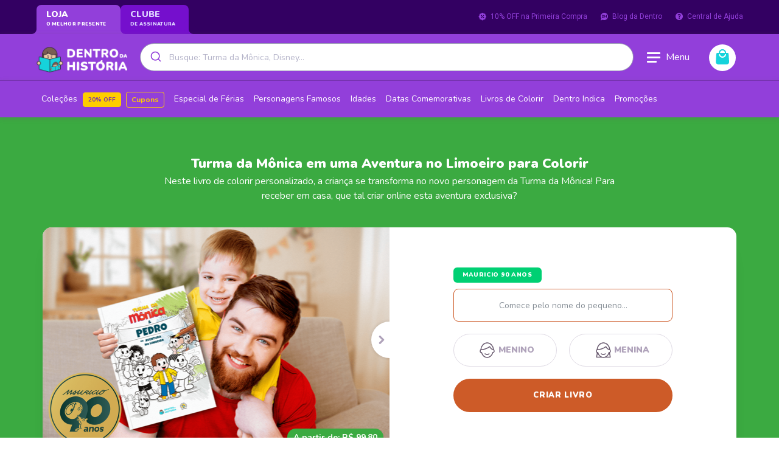

--- FILE ---
content_type: text/html; charset=utf-8
request_url: https://www.dentrodahistoria.com.br/turma-da-monica-colorir/
body_size: 84833
content:


<!DOCTYPE html>
<html lang="pt" class="desktop">
<head>

<script>
    window.dataLayerEventId = window.dataLayerEventId || "60451da4-158c-4773-8908-21329e942103";
    window.dataLayerAffiliation = "OneShot";
    window.dataLayer = window.dataLayer || [];
    window.dataLayer.push({
        "eventId": window.dataLayerEventId
    });
    window.dataLayer.push({ ecommerce: null });
</script>


    <meta charset="utf-8" />
    <meta name="viewport" content="width=device-width, initial-scale=1, minimum-scale=1, maximum-scale=1, user-scalable=0">
    <title>Turma da M&#244;nica: Colorindo Aventuras no Limoeiro | Livro Personalizado</title>

    <link href="https://fonts.googleapis.com/css?family=Nunito:400,600,700,800,900" rel="stylesheet" />
    <link href="https://fonts.googleapis.com/css?family=Roboto:400,700,900" rel="stylesheet">

    <meta name="msvalidate.01" content="CF3C75FA05FD6351615871FDF214B7B2" />
    <meta name="p:domain_verify" content="1965c9439dd7428da517fb213329e430" />
    <meta name="msapplication-config" content="none" />
    <link rel="manifest" href="/manifest.json">

<link rel="apple-touch-icon" href="https://cdn.dentrodahistoria.com.br/Assets/Favicon/apple-icon-114x114.png">
<link rel="apple-touch-icon-precomposed" href="https://cdn.dentrodahistoria.com.br/Assets/Favicon/apple-icon-114x114.png">
<link rel="apple-touch-icon" sizes="57x57" href="https://cdn.dentrodahistoria.com.br/Assets/Favicon/apple-icon-57x57.png">
<link rel="apple-touch-icon" sizes="60x60" href="https://cdn.dentrodahistoria.com.br/Assets/Favicon/apple-icon-60x60.png">
<link rel="apple-touch-icon" sizes="72x72" href="https://cdn.dentrodahistoria.com.br/Assets/Favicon/apple-icon-72x72.png">
<link rel="apple-touch-icon" sizes="76x76" href="https://cdn.dentrodahistoria.com.br/Assets/Favicon/apple-icon-76x76.png">
<link rel="apple-touch-icon" sizes="114x114" href="https://cdn.dentrodahistoria.com.br/Assets/Favicon/apple-icon-114x114.png">
<link rel="apple-touch-icon" sizes="120x120" href="https://cdn.dentrodahistoria.com.br/Assets/Favicon/apple-icon-120x120.png">
<link rel="apple-touch-icon" sizes="144x144" href="https://cdn.dentrodahistoria.com.br/Assets/Favicon/apple-icon-144x144.png">
<link rel="apple-touch-icon" sizes="152x152" href="https://cdn.dentrodahistoria.com.br/Assets/Favicon/apple-icon-152x152.png">
<link rel="apple-touch-icon" sizes="180x180" href="https://cdn.dentrodahistoria.com.br/Assets/Favicon/apple-icon-180x180.png">
<link rel="icon" type="image/png" sizes="192x192" href="https://cdn.dentrodahistoria.com.br/Assets/Favicon/android-icon-192x192.png">
<link rel="icon" type="image/png" sizes="32x32" href="https://cdn.dentrodahistoria.com.br/Assets/Favicon/favicon-32x32.png">
<link rel="icon" type="image/png" sizes="96x96" href="https://cdn.dentrodahistoria.com.br/Assets/Favicon/favicon-96x96.png">
<link rel="icon" type="image/png" sizes="16x16" href="https://cdn.dentrodahistoria.com.br/Assets/Favicon/favicon-16x16.png">



    

    

<meta name="title" content="Turma da M&#244;nica: Colorindo Aventuras no Limoeiro | Livro Personalizado" />
<meta name="description" content="Neste livro a crian&#231;a embarca em uma aventura pelo famoso bairro do Limoeiro e conhece os principais personagens criados por Mauricio de Sousa, enquanto se diverte colorindo os desenhos com suas cores preferidas!" />
<meta name="keywords" content="dentro da hist&#243;ria, livro infantil, livro personalizado, turma da m&#244;nica, presente da turma da m&#244;nica, livro de colorir, livro de atividades, livro personalizado turma da m&#244;nica, cebolinha, casc&#227;o, magali">

<meta name="twitter:title" content="Turma da M&#244;nica: Colorindo Aventuras no Limoeiro | Livro Personalizado">
<meta name="twitter:description" content="Neste livro a crian&#231;a embarca em uma aventura pelo famoso bairro do Limoeiro e conhece os principais personagens criados por Mauricio de Sousa, enquanto se diverte colorindo os desenhos com suas cores preferidas!" />
<meta name="twitter:site" content="@dentrohistoria">
<meta name="twitter:card" content="summary_large_image">

<meta property="og:title" content="Turma da M&#244;nica: Colorindo Aventuras no Limoeiro | Livro Personalizado | Dentro da História">
<meta property="og:type" content="book" />
<meta property="og:url" content="/turma-da-monica-colorir/">
<meta property="og:description" content="Neste livro a crian&#231;a embarca em uma aventura pelo famoso bairro do Limoeiro e conhece os principais personagens criados por Mauricio de Sousa, enquanto se diverte colorindo os desenhos com suas cores preferidas!">
<meta property="og:site_name" content="Dentro da História" />

<meta property="fb:admins" content="1866126726955656" />
<meta property="fb:app_id" content="260871450957077" />
<meta name="kdt:page" content="product" />
    <meta property="kdt:product" content="sku=2703,name=Colorindo Aventuras no Limoeiro" />
    <meta property="og:book:tag" content="Colorindo Aventuras no Limoeiro" />
    <meta property="og:book:tag" content="Livro personalizado" />
    <meta property="og:image" content="https://d3depmzxe7gvcv.cloudfront.net/Assets/Product/ColorindoLimoeiro/og-colorindo-aventuras-no-limoeiro.jpg" />
    <meta property="og:image:secure_url" content="https://d3depmzxe7gvcv.cloudfront.net/Assets/Product/ColorindoLimoeiro/og-colorindo-aventuras-no-limoeiro.jpg" />
    <meta property="og:image:type" content="image/jpeg" />
    <meta property="og:image:width" content="1200" />
    <meta property="og:image:height" content="630" />
    <meta property="og:image:alt" content="Colorindo Aventuras no Limoeiro" />

        <link href="https://d3depmzxe7gvcv.cloudfront.net/styles/products/ColorindoLimoeiro/Index.css" type="text/css" rel="stylesheet" />

    <link href="https://cdn.dentrodahistoria.com.br/Scripts/ThirdParties/Swiper-5.0.0/css/swiper.min.css" rel="stylesheet" />
        <link href="https://www.dentrodahistoria.com.br/turma-da-monica-colorir/" rel="canonical" />
    <script type="application/ld+json">
{
    "@context" : "http://schema.org",
    "@type" : "Product",
    "name" : "Colorindo Aventuras no Limoeiro",
    "image" : "https://d3depmzxe7gvcv.cloudfront.net/Assets/Product/ColorindoLimoeiro/slide-livro-colorindo-aventuras-no-limoeiro-1.png",
    "description" : "Neste livro de colorir personalizado, a crian&#231;a se transforma no novo personagem da Turma da M&#244;nica! Para receber em casa, que tal criar online esta aventura exclusiva?",
    "url" : "https://www.dentrodahistoria.com.br/turma-da-monica-colorir/",
    "sku": "2703",
    "brand" : {
        "@type" : "Brand",
        "name" : "Dentro da História",
        "logo" : "https://www.dentrodahistoria.com.br/Assets/svg/logo-ddh.svg"
    },
    "offers" : {
        "@type" : "Offer",
        "price" : "99.80",
        "availability" : "https://schema.org/InStock",
        "priceCurrency": "BRL",
        "itemCondition": "https://schema.org/NewCondition",
        "url" : "https://www.dentrodahistoria.com.br/turma-da-monica-colorir/",
        "priceValidUntil": "2026-01-31"
    },
    "review": [
            
            {
                "@type" : "Review",
                "author": "Mateus",
                "reviewBody": "Adoramos ver nossa pequena na história favorita dela, ela também!",
                "reviewRating": {
                    "@type": "Rating",
                    "bestRating": "5",
                    "ratingValue": "5",
                    "worstRating": "1"
                }
            }
            
                ,
            
            {
                "@type" : "Review",
                "author": "João",
                "reviewBody": "Ela se emocionou com o presente",
                "reviewRating": {
                    "@type": "Rating",
                    "bestRating": "5",
                    "ratingValue": "5",
                    "worstRating": "1"
                }
            }
            
                ,
            
            {
                "@type" : "Review",
                "author": "Edilene",
                "reviewBody": "Maravilhosamente emocionante. Minha neta adorou!",
                "reviewRating": {
                    "@type": "Rating",
                    "bestRating": "5",
                    "ratingValue": "5",
                    "worstRating": "1"
                }
            }
            
                ,
            
            {
                "@type" : "Review",
                "author": "Ricardo",
                "reviewBody": "Que sensacional que ficou....meu sobrinho amou!",
                "reviewRating": {
                    "@type": "Rating",
                    "bestRating": "5",
                    "ratingValue": "5",
                    "worstRating": "1"
                }
            }
            
                ,
            
            {
                "@type" : "Review",
                "author": "Daianne",
                "reviewBody": "Lindo demais!!",
                "reviewRating": {
                    "@type": "Rating",
                    "bestRating": "5",
                    "ratingValue": "5",
                    "worstRating": "1"
                }
            }
            
    ]
        
        ,"aggregateRating" : {
            "@type" : "AggregateRating",
            "ratingValue": "4.9",
            "reviewCount": "104"
        }
        
}
</script>


    <link href="https://cdn.dentrodahistoria.com.br/bundles/styles/cewcfokimdxdvr5iya5sg2z1_bzd5wjpc662mdg7py81?v=IoiGkMftwLhVEbrhB75r6OqK4U9ku-56uj7w1fXSY7U1" rel="stylesheet"/>


    <script src="https://cdn.dentrodahistoria.com.br/bundles/scripts/9y2nzensetmnq4oax0iq5-4ydg8h50dzozjorgihkwy1?v=1rZoCGJ9bxnr17Jpa5rJhfaaUMsNeFkgPJxY0RSvQGs1"></script>



    

<script type="text/javascript">
    var product_list = [];
    window.dataLayer.push({
        "PageType": "ProductPage",
        "customer": "",
        "first_name": "",
        "last_name": "",
        "email": "",
        "user_id": "156600224",
        "ip": "3.16.112.44"
            ,"hash_user_id": "563C1D683939AF6CA4F71864CE26C7C8CCD42EE2A9F9224099AAF95BB64CD013"
                                                                                                            ,"hash_ip": "FEB31A94673D69F9602E799F763A04A195FA4D752B126EEFEEA50ECE3B7230E1"
                    ,"ProductId": "2703"
    });
</script>

    
<script>
    window.config = {
        builderProductId  : 3113,
        api: 'https://builder.dentrodahistoria.com.br',
        apk: 'STP-45TW2',
        nextUrl : '/turma-da-monica-colorir/avatar/',
        previousUrl : '/turma-da-monica-colorir/avatar/',
        trackingName: 'colorindo-aventuras-no-limoeiro',
        gender: {
            '124': 'menino',
            '125': 'menina',
        }
    };
</script>


    


        <script>
            var constraints = {
                propertyNome: {
                    presence: { message: "^É necessário informar o nome da criança" }
                }
            };
        </script>




<script>
    if (window.Modernizr && !window.Modernizr.picture) {
        document.createElement("picture");
    }
</script>

<script type="application/ld+json">
    {   
        "@context" : "https://schema.org",
        "@type" : "Organization",
        "legalName" : "Editora Dentro da História",
        "url": "https://www.dentrodahistoria.com.br",
        "contactPoint" : [{
            "@type" : "ContactPoint",
            "contactType" : "customer service",
            "email" : "contato@dentrodahistoria.com.br",
            "url" : "https://dentrodahistoria.zendesk.com/hc/pt-br"
        }],
        "logo" : "https://www.dentrodahistoria.com.br/Assets/svg/logo-ddh.svg",
        "sameAs": [
            "https://www.facebook.com/dentrodahistoria",
            "https://twitter.com/dentrohistoria",
            "https://www.instagram.com/dentrodahistoriabr",
            "https://www.youtube.com/dentrodahistoria",
            "https://br.pinterest.com/dentrohistoria"
         ]
    }
</script>


<!-- Google Tag Manager HEADER-->
<script>
(function(w,d,s,l,i){w[l]=w[l]||[];w[l].push({'gtm.start':
new Date().getTime(),event:'gtm.js'});var f=d.getElementsByTagName(s)[0],
j=d.createElement(s),dl=l!='dataLayer'?'&l='+l:'';j.async=true;j.src=
'https://www.googletagmanager.com/gtm.js?id='+i+dl;f.parentNode.insertBefore(j,f);
})(window, document, 'script', 'dataLayer', 'GTM-5TQ939');
</script>
<!-- End Google Tag Manager -->



<script src="https://www.google.com/recaptcha/enterprise.js?render=6LdokJslAAAAAK6JSU4aj5jLgcmY0gpIFm9gVZNp" loading="lazy" async></script>

</head>
<body>


<!-- Google Tag Manager (noscript) after body -->
<noscript>
    <iframe src="https://www.googletagmanager.com/ns.html?id=GTM-5TQ939"
            height="0" width="0" style="display:none;visibility:hidden"></iframe>
</noscript>
<!-- End Google Tag Manager (noscript) -->


    

    

    <div class="master-content overflow-hidden pos-relative" id="masterContent">
        


<nav class="menu ">
    <div class="d-sm-none">
        



<header id="menuHeaderMobile" class="menu-header-mobile is-inverted  ">
    
    <div class="container-fluid">
        <div class="d-flex col-xs-12 align-items-center flex-row justify-content-start p-15">
            <div class="d-flex col-xs-4 p-0 align-items-center">
                <div class="d-flex align-items-center justify-content-center">
                    <button class="hamburger hamburger--slider menu-header-mobile-action-main d-flex" data-menu="main" type="button">
                        <span class="hamburger-box">
                            <span class="hamburger-inner"></span>
                        </span>
                    </button>
                </div>
            </div>
            <div class="d-flex col-xs-4 p-0 align-items-center justify-content-center">
                <div class="d-flex align-items-center justify-content-center">
                        <a href="/">
                            <img alt="Dentro da História" width="105" height="29" src="/Assets/Home/Index/LogoHome.png" />
                        </a>

                </div>
            </div>
            <div class="d-flex col-xs-4 p-0 align-items-center justify-content-end">
                <div class="menu-header-mobile-actions d-flex align-items-center">
                    <a class="menu-header-mobile-action-cart d-inline-block" href="/carrinho">
                        <div class="pos-relative icon-mobile">
                            <svg xmlns="http://www.w3.org/2000/svg" width="32" height="32" viewBox="0 0 24 24" fill="none">
                                <path fill-rule="evenodd" clip-rule="evenodd" d="M11.9665 3C9.48127 3 7.46655 5.01472 7.46655 7.5L5.87326 7.5C5.08216 7.5 4.42705 8.11439 4.37635 8.90386L3.75629 18.5577C3.64525 20.2867 5.01762 21.75 6.75013 21.75H17.1827C18.9152 21.75 20.2876 20.2867 20.1766 18.5578L19.5567 8.90388C19.506 8.1144 18.8509 7.5 18.0597 7.5H16.4665C16.4665 5.01472 14.4518 3 11.9665 3ZM11.9666 4.5C10.3097 4.5 8.96657 5.84315 8.96657 7.5H14.9666C14.9666 5.84315 13.6234 4.5 11.9666 4.5ZM7.5761 9.82896C7.49185 9.3765 7.87301 9 8.33324 9C8.70143 9 8.99224 9.30226 9.07307 9.66147C9.3743 11.0001 10.5703 12 11.9999 12C13.4295 12 14.6255 11.0001 14.9267 9.66147C15.0076 9.30226 15.2984 9 15.6666 9C16.1268 9 16.508 9.37649 16.4237 9.82895C16.0347 11.9183 14.202 13.5 11.9999 13.5C9.79782 13.5 7.96516 11.9183 7.5761 9.82896Z" fill="#fff" />
                            </svg>
                        </div>
                    </a>
                </div>
            </div>
        </div>
    </div>

    <div class="search-mobile">
        <div id="algolia-search">
            <div id="autocompletemobile"></div>
        </div>
    </div>

    



</header>

        

<div id="collapseMenu" class="collapse-menu is-inverted hamburger-content">
    <div class="" data-context="main">
            <div class="menu-extras">
                <div class="container-fluid pt-10">
                    <a class="d-flex align-items-center collapse-menu-line my-account" href="/login">
                        <img src="[data-uri]" />
                        Acesse sua conta
                    </a>
                </div>
                <div class="container-fluid">
                    <a class="d-flex align-items-center collapse-menu-line my-account" href="/criar-conta">
                        <svg xmlns="http://www.w3.org/2000/svg" width="24" height="24" viewBox="0 0 24 24" fill="none">
                            <path fill-rule="evenodd" clip-rule="evenodd" d="M15.3842 3.13425C15.4433 3.0074 15.3875 2.85352 15.2556 2.8068C14.2374 2.44622 13.1416 2.25 12 2.25C6.61603 2.25 2.25 6.61442 2.25 12C2.25 17.3856 6.61603 21.75 12 21.75C17.384 21.75 21.75 17.3856 21.75 12C21.75 10.8584 21.5538 9.7627 21.1934 8.74472C21.1466 8.61262 20.9925 8.55672 20.8655 8.61592C20.2528 9.00178 19.5275 9.22501 18.75 9.22501C16.5546 9.22501 14.775 7.44534 14.775 5.25001C14.775 4.4724 14.9982 3.74694 15.3842 3.13425ZM12 14.25C14.4801 14.25 16.6364 15.8287 17.736 17.8699C16.2564 19.3157 14.2322 20.2068 12 20.2068C9.76772 20.2068 7.74358 19.3157 6.26396 17.8698C7.36355 15.8287 9.51983 14.25 12 14.25ZM8.74424 10.125C8.74424 8.327 10.2029 6.86943 12.0001 6.86943C13.7973 6.86943 15.256 8.327 15.256 10.125C15.256 11.923 13.7973 13.3806 12.0001 13.3806C10.2029 13.3806 8.74424 11.923 8.74424 10.125Z" fill="#AFA2BA" />
                            <path fill-rule="evenodd" clip-rule="evenodd" d="M21.75 5.25C21.75 6.90685 20.4069 8.25 18.75 8.25C17.0931 8.25 15.75 6.90685 15.75 5.25C15.75 3.59315 17.0931 2.25 18.75 2.25C20.4069 2.25 21.75 3.59315 21.75 5.25ZM19.3944 4.57924H20.3224C20.6518 4.57924 20.9189 4.84629 20.9189 5.17571C20.9189 5.50512 20.6518 5.77217 20.3224 5.77217H19.3944V6.70828C19.3944 7.06414 19.1059 7.35262 18.75 7.35262C18.3942 7.35262 18.1057 7.06414 18.1057 6.70828V5.77217H17.2631C16.9337 5.77217 16.6666 5.50512 16.6666 5.17571C16.6666 4.84629 16.9337 4.57924 17.2631 4.57924H18.1057V3.77842C18.1057 3.42256 18.3942 3.13408 18.75 3.13408C19.1059 3.13408 19.3944 3.42256 19.3944 3.77842V4.57924Z" fill="#AFA2BA" />
                        </svg>
                        Novo aqui?&nbsp<u> Cadastre-se</u>
                    </a>
                    <a class="d-flex align-items-center  my-account" href="/conta/minhas-compras" style="padding-bottom: 10px;">
                        <svg xmlns="http://www.w3.org/2000/svg" width="24" height="24" viewBox="0 0 24 24" fill="">
                            <path fill-rule="evenodd" clip-rule="evenodd" d="M11.9665 3C9.48127 3 7.46655 5.01472 7.46655 7.5L5.87326 7.5C5.08216 7.5 4.42705 8.11439 4.37635 8.90386L3.75629 18.5577C3.64525 20.2867 5.01762 21.75 6.75013 21.75H17.1827C18.9152 21.75 20.2876 20.2867 20.1766 18.5578L19.5567 8.90388C19.506 8.1144 18.8509 7.5 18.0597 7.5H16.4665C16.4665 5.01472 14.4518 3 11.9665 3ZM11.9666 4.5C10.3097 4.5 8.96657 5.84315 8.96657 7.5H14.9666C14.9666 5.84315 13.6234 4.5 11.9666 4.5ZM7.5761 9.82896C7.49185 9.3765 7.87301 9 8.33324 9C8.70143 9 8.99224 9.30226 9.07307 9.66147C9.3743 11.0001 10.5703 12 11.9999 12C13.4295 12 14.6255 11.0001 14.9267 9.66147C15.0076 9.30226 15.2984 9 15.6666 9C16.1268 9 16.508 9.37649 16.4237 9.82895C16.0347 11.9183 14.202 13.5 11.9999 13.5C9.79782 13.5 7.96516 11.9183 7.5761 9.82896Z" fill="#AFA2BA" />
                        </svg>
                        Acompanhe seus Pedidos
                    </a>
                </div>
            </div>
            <div class="menu-clube collapse-menu-container border-clube" style="padding-left: 28px; padding-right: 28px">
                <div>
                    <b class="list-title-menu">CLUBE DA DENTRO</b>
                </div>
                <div class="saiba-mais">
                    <a href="/clube" class="btn">
                        SAIBA MAIS SOBRE O CLUBE
                    </a>
                </div>
            </div>
                    <div class="menu-extras">
                <div class="container-fluid">
                    <a class="d-flex align-items-center collapse-menu-line help-center pt-10" href="https://www.dentrodahistoria.com.br/blog/?utm_source=ddh&utm_medium=site&utm_campaign=menu-usuario" target="_blank">
                        <svg xmlns="http://www.w3.org/2000/svg" width="24" height="24" viewBox="0 0 24 24" fill="none">
                            <path fill-rule="evenodd" clip-rule="evenodd" d="M12 21C16.9706 21 21 16.9706 21 12C21 7.02944 16.9706 3 12 3C7.02944 3 3 7.02944 3 12C3 13.7277 3.48683 15.3417 4.3308 16.7123C4.45597 16.9156 4.4892 17.1642 4.40884 17.389L3.02081 21.2722C2.92474 21.5604 3.19333 21.8373 3.48433 21.75L8.00913 20.2892C8.18678 20.2318 8.37892 20.244 8.55133 20.3156C9.61346 20.7566 10.7783 21 12 21ZM17.7813 8.48568C17.6413 8.32856 17.4517 8.25 17.2125 8.25C16.9733 8.25 16.7808 8.32856 16.635 8.48568C16.495 8.63652 16.425 8.84078 16.425 9.09846V10.8802H13.905V9.09846C13.905 8.84078 13.8321 8.63652 13.6863 8.48568C13.5463 8.32856 13.3567 8.25 13.1175 8.25C12.8784 8.25 12.6859 8.32856 12.54 8.48568C12.4 8.63652 12.33 8.84078 12.33 9.09846V14.1421C12.33 14.4061 12.4 14.6166 12.54 14.7737C12.6859 14.9246 12.8784 15 13.1175 15C13.3567 15 13.5463 14.9214 13.6863 14.7643C13.8321 14.6072 13.905 14.3998 13.905 14.1421V12.2566H16.425V14.1421C16.425 14.4061 16.495 14.6166 16.635 14.7737C16.7808 14.9246 16.9733 15 17.2125 15C17.4517 15 17.6413 14.9214 17.7813 14.7643C17.9271 14.6072 18 14.3998 18 14.1421V9.09846C18 8.84078 17.9271 8.63652 17.7813 8.48568ZM6.1925 14.736C6.32083 14.8743 6.50458 14.9434 6.74374 14.9434H8.51123C9.19956 14.9434 9.78872 14.8115 10.2787 14.5475C10.7746 14.2835 11.1508 13.9033 11.4075 13.4068C11.67 12.904 11.8012 12.3069 11.8012 11.6156C11.8012 10.9305 11.67 10.3397 11.4075 9.84323C11.145 9.34672 10.7658 8.96648 10.27 8.70251C9.77997 8.43226 9.19373 8.29714 8.51123 8.29714H6.74374C6.50458 8.29714 6.32083 8.36627 6.1925 8.50454C6.06417 8.64281 6 8.84078 6 9.09846V14.1421C6 14.3998 6.06417 14.5978 6.1925 14.736ZM9.74498 13.0768C9.44748 13.3911 8.99831 13.5482 8.39748 13.5482H7.60999V9.69239H8.39748C8.99831 9.69239 9.44748 9.84951 9.74498 10.1638C10.0483 10.478 10.2 10.9619 10.2 11.6156C10.2 12.2692 10.0483 12.7563 9.74498 13.0768Z" fill="#AFA2BA" />
                        </svg>
                        Blog da Dentro
                    </a>
                </div>
                <div class="container-fluid">
                    <a class="d-flex align-items-center collapse-menu-line help-center" href="https://dentrodahistoria.zendesk.com/hc/pt-br" target="_blank">
                        <img src="https://cdn.dentrodahistoria.com.br/clube/home/img/help-icon-gray.5a039b7.svg" width="24" alt="">
                        Central de ajuda
                    </a>
                </div>
            </div>
    </div>
</div>

    </div>
    
    <div class="d-none d-sm-block">
        
<header id="menuHeader" class="menu-header is-inverted new-header ">
    <div class="container">
        <div class="row justify-content-between pos-relative">
            <div class="col-auto">
                <div class="d-flex align-items-center justify-content-center menu-header-left new-menu">
                    <a href="/" class="d-flex align-items justify-content-center menu-loja text-aba">
                        <h3>LOJA</h3>
                        <span>O MELHOR PRESENTE</span>
                    </a>
                    <div class="header-top-tab-clube" >
                        <a href="/clube" class="d-flex align-items justify-content-center fsize-18 menu-clube text-aba">
                            <h3 class="clube-color-h3">CLUBE</h3>
                            <span class="clube-color">DE ASSINATURA</span>
                        </a>
                    </div>
                    
                </div>
            </div>
            <div class="col-auto text-right menu-header-actions menu-header-action-new">
                <div class="d-flex align-items-center justify-content-end new-header-box">
                       <a class="d-flex align-items-center my-account d-none" id="descontoPrimeiraCompra" href="" target="_parent">
                            <svg width="16" height="16" viewBox="0 0 16 16" fill="none" xmlns="http://www.w3.org/2000/svg">
                                <path fill-rule="evenodd" clip-rule="evenodd" d="M3.3288 3.8288C3.04225 4.11536 2.88126 4.50401 2.88126 4.90926V5.6038C2.88103 6.00725 2.72124 6.39425 2.43676 6.68034L1.95058 7.16651C1.80778 7.30851 1.69446 7.47734 1.61713 7.66328C1.53981 7.84922 1.5 8.04862 1.5 8.25C1.5 8.45138 1.53981 8.65078 1.61713 8.83672C1.69446 9.02266 1.80778 9.19149 1.95058 9.33348L2.43676 9.81966C2.72124 10.1058 2.88103 10.4927 2.88126 10.8962V11.5907C2.88126 11.996 3.04225 12.3846 3.3288 12.6712C3.61536 12.9578 4.00401 13.1187 4.40926 13.1187H5.1038C5.50725 13.119 5.89425 13.2788 6.18034 13.5632L6.66651 14.0494C6.80851 14.1922 6.97734 14.3055 7.16328 14.3829C7.34922 14.4602 7.54862 14.5 7.75 14.5C7.95138 14.5 8.15078 14.4602 8.33672 14.3829C8.52266 14.3055 8.69149 14.1922 8.83348 14.0494L9.31966 13.5632C9.60575 13.2788 9.99274 13.119 10.3962 13.1187H11.0907C11.496 13.1187 11.8846 12.9578 12.1712 12.6712C12.4578 12.3846 12.6187 11.996 12.6187 11.5907V10.8962C12.619 10.4927 12.7788 10.1058 13.0632 9.81966L13.5494 9.33348C13.6922 9.19149 13.8055 9.02266 13.8829 8.83672C13.9602 8.65078 14 8.45138 14 8.25C14 8.04862 13.9602 7.84922 13.8829 7.66328C13.8055 7.47734 13.6922 7.30851 13.5494 7.16651L13.0632 6.68034C12.7788 6.39425 12.619 6.00725 12.6187 5.6038V4.90926C12.6187 4.50401 12.4578 4.11536 12.1712 3.8288C11.8846 3.54225 11.496 3.38126 11.0907 3.38126H10.3962C9.99274 3.38103 9.60575 3.22124 9.31966 2.93676L8.83348 2.45058C8.69149 2.30778 8.52266 2.19446 8.33672 2.11713C8.15078 2.03981 7.95138 2 7.75 2C7.54862 2 7.34922 2.03981 7.16328 2.11713C6.97734 2.19446 6.80851 2.30778 6.66651 2.45058L6.18034 2.93676C5.89425 3.22124 5.50725 3.38103 5.1038 3.38126H4.40926C4.00401 3.38126 3.61536 3.54225 3.3288 3.8288ZM7 6.5C7 7.05228 6.55228 7.5 6 7.5C5.44772 7.5 5 7.05228 5 6.5C5 5.94772 5.44772 5.5 6 5.5C6.55228 5.5 7 5.94772 7 6.5ZM9.5 11C10.0523 11 10.5 10.5523 10.5 10C10.5 9.44772 10.0523 9 9.5 9C8.94772 9 8.5 9.44772 8.5 10C8.5 10.5523 8.94772 11 9.5 11ZM10.25 6.63389C10.4941 6.38981 10.4941 5.99408 10.25 5.75001C10.0059 5.50593 9.61019 5.50593 9.36612 5.75001L5.18306 9.93306C4.93898 10.1771 4.93898 10.5729 5.18306 10.8169C5.42714 11.061 5.82286 11.061 6.06694 10.8169L10.25 6.63389Z" fill="#16D3DB" />
                            </svg>
                            10% OFF na Primeira Compra
                        </a>

                    <a class="d-flex align-items-center my-account" style="margin-right: 20px;" href="https://www.dentrodahistoria.com.br/blog/?utm_source=ddh&utm_medium=site&utm_campaign=topo" target="_blank">
                        <svg width="16" height="16" viewBox="0 0 16 16" fill="none" xmlns="http://www.w3.org/2000/svg">
                            <path fill-rule="evenodd" clip-rule="evenodd" d="M8 14C11.3137 14 14 11.3137 14 8C14 4.68629 11.3137 2 8 2C4.68629 2 2 4.68629 2 8C2 9.15181 2.32455 10.2278 2.8872 11.1416C2.97065 11.2771 2.9928 11.4428 2.93923 11.5926L2.01388 14.1815C1.94983 14.3736 2.12889 14.5582 2.32288 14.5L5.33942 13.5261C5.45786 13.4879 5.58595 13.496 5.70089 13.5437C6.40898 13.8377 7.18554 14 8 14ZM11.8542 5.65712C11.7608 5.55238 11.6344 5.5 11.475 5.5C11.3156 5.5 11.1872 5.55238 11.09 5.65712C10.9967 5.75768 10.95 5.89386 10.95 6.06564V7.25349H9.27002V6.06564C9.27002 5.89386 9.22141 5.75768 9.12419 5.65712C9.03085 5.55238 8.90447 5.5 8.74502 5.5C8.58558 5.5 8.45725 5.55238 8.36003 5.65712C8.26669 5.75768 8.22003 5.89386 8.22003 6.06564V9.42807C8.22003 9.60405 8.26669 9.74441 8.36003 9.84916C8.45725 9.94972 8.58558 10 8.74502 10C8.90447 10 9.03085 9.94763 9.12419 9.84288C9.22141 9.73813 9.27002 9.59986 9.27002 9.42807V8.17109H10.95V9.42807C10.95 9.60405 10.9967 9.74441 11.09 9.84916C11.1872 9.94972 11.3156 10 11.475 10C11.6344 10 11.7608 9.94763 11.8542 9.84288C11.9514 9.73813 12 9.59986 12 9.42807V6.06564C12 5.89386 11.9514 5.75768 11.8542 5.65712ZM4.12833 9.82402C4.21389 9.9162 4.33639 9.96229 4.49583 9.96229H5.67416C6.13304 9.96229 6.52582 9.8743 6.85248 9.69833C7.18304 9.52235 7.43387 9.26886 7.60498 8.93785C7.77998 8.60265 7.86748 8.20461 7.86748 7.74372C7.86748 7.28701 7.77998 6.89316 7.60498 6.56215C7.42998 6.23115 7.1772 5.97765 6.84665 5.80168C6.51998 5.62151 6.12915 5.53143 5.67416 5.53143H4.49583C4.33639 5.53143 4.21389 5.57751 4.12833 5.66969C4.04278 5.76187 4 5.89386 4 6.06564V9.42807C4 9.59986 4.04278 9.73184 4.12833 9.82402ZM6.49665 8.71788C6.29832 8.92738 5.99888 9.03212 5.59832 9.03212H5.07333V6.46159H5.59832C5.99888 6.46159 6.29832 6.56634 6.49665 6.77584C6.69887 6.98534 6.79998 7.30796 6.79998 7.74372C6.79998 8.17947 6.69887 8.50419 6.49665 8.71788Z" fill="#16D3DB" />
                        </svg>
                        Blog da Dentro
                    </a>
                    <a class="d-flex align-items-center help-center" href="https://dentrodahistoria.zendesk.com/hc/pt-br" target="_blank">
                        <svg width="16" height="16" viewBox="0 0 16 16" fill="none" xmlns="http://www.w3.org/2000/svg">
                            <path fill-rule="evenodd" clip-rule="evenodd" d="M8 2C4.688 2 2 4.688 2 8C2 11.312 4.688 14 8 14C11.312 14 14 11.312 14 8C14 4.688 11.312 2 8 2ZM8.90001 11.3C8.90001 10.8029 8.49706 10.4 8.00001 10.4C7.50295 10.4 7.10001 10.8029 7.10001 11.3C7.10001 11.7971 7.50295 12.2 8.00001 12.2C8.49706 12.2 8.90001 11.7971 8.90001 11.3ZM9.33073 8.158L9.82347 7.64901C10.459 7.00589 10.6628 5.91591 9.95069 4.92167C9.42026 4.17736 8.54161 3.67556 7.59138 3.82701C6.64275 3.97559 5.88667 4.6661 5.62754 5.5613L5.62716 5.56264C5.50468 5.99581 5.80735 6.47466 6.30852 6.47466H6.47306C6.82035 6.47466 7.06335 6.22528 7.15135 5.95418C7.29737 5.53245 7.74039 5.26911 8.20916 5.40101C8.50184 5.48582 8.74677 5.7506 8.80327 6.06682L8.80347 6.0679C8.8621 6.38692 8.76158 6.67552 8.568 6.86262L8.56545 6.86509L7.88352 7.56531C7.6288 7.82291 7.42963 8.14065 7.30899 8.49416L7.30878 8.4948C7.22468 8.74367 7.17637 9.01155 7.17637 9.29213V9.5536C7.17637 9.68968 7.29405 9.8 7.4392 9.8H8.50722C8.64316 9.8 8.75336 9.69669 8.75336 9.56925C8.75336 9.33132 8.77882 9.14976 8.81814 8.99082C8.90301 8.64776 9.06908 8.42768 9.33073 8.158Z" fill="#16D3DB" />
                        </svg>
                        Central de Ajuda
                    </a>
                </div>
            </div>
        </div>
    </div>
</header>

        


<div id="categoriesMenu" class="categories-menu">
    <div class="categories-menu-anchors">
        <div class="container">
            <div class="row justify-content-between pos-relative align-items-center">
                <div class="col-md-12">
                    <div class="list-unstyled top-menu-list d-flex align-items-center mb-0">
                            <a href="/" class="menu-header-logo d-block" style="margin-right: 20px; padding-top: 7px">
                                <img alt="Dentro da História" width="150" height="42" src="/Assets/Home/Index/LogoHome.png" />
                            </a>

                        <div class="search-bar-area">
                            <div id="algolia-search">
                                <div id="autocomplete"></div>
                            </div>
                        </div>

                        <ul class="list-unstyled d-flex align-items-center mb-0" style="margin-right: 4px;">
                            <li>
                                <div class="pos-relative menu-header-user-options-wrapper" tabindex="0" style="height: 70px">
                                        <div class="d-flex align-items-center justify-content-center fsize-14 px-20 menu-header-action menu-header-action-menu" style="height: 100%">
                                            <button class="hamburger hamburger--slider menu-header-mobile-action-main d-flex" type="button">
                                                <span class="hamburger-box">
                                                    <span class="hamburger-inner" style="background-color: white"></span>
                                                </span>
                                            </button>
                                            Menu
                                        </div>
                                    <div class="menu-header-user-options pos-absolute" id="menuHeaderUserOptions">
                                        <div class="bg-white py-15" style="padding-bottom: 0px;">

                                                <a class="px-20 d-flex align-items-center menu-header-user-options-line help-center with-icon" href="/login?ReturnUrl=/login">
                                                    <svg xmlns="http://www.w3.org/2000/svg" width="24" height="24" viewBox="0 0 24 24" fill="">
                                                        <g clip-path="url(#clip0)">
                                                            <path fill-rule="evenodd" clip-rule="evenodd" d="M21.4897 11.9963C21.4897 17.231 17.2441 21.4731 12.0085 21.4731C6.773 21.4731 2.52734 17.231 2.52734 11.9963C2.52734 6.76164 6.773 2.51953 12.0085 2.51953C17.2441 2.51953 21.4897 6.76164 21.4897 11.9963ZM12.0085 14.3694C14.4202 14.3694 16.5171 15.7177 17.5864 17.7017C16.1475 19.107 14.1792 19.9731 12.0085 19.9731C9.83779 19.9731 7.86946 19.1069 6.43064 17.7016C7.49991 15.7177 9.59674 14.3694 12.0085 14.3694ZM8.84253 10.414C8.84253 8.66636 10.261 7.24963 12.0086 7.24963C13.7562 7.24963 15.1747 8.66636 15.1747 10.414C15.1747 12.1616 13.7562 13.5783 12.0086 13.5783C10.261 13.5783 8.84253 12.1616 8.84253 10.414Z" fill="#AFA2BA" />
                                                        </g>
                                                        <defs>
                                                            <clipPath id="clip0">
                                                                <rect width="24" height="24" fill="white" />
                                                            </clipPath>
                                                        </defs>
                                                    </svg>
                                                    Acesse sua Conta
                                                </a>
                                                <a class="px-20 d-flex align-items-center menu-header-user-options-line help-center with-icon" href="/criar-conta" style="padding-bottom: 5px;">
                                                    <svg xmlns="http://www.w3.org/2000/svg" width="24" height="24" viewBox="0 0 24 24" fill="none">
                                                        <path fill-rule="evenodd" clip-rule="evenodd" d="M15.3842 3.13425C15.4433 3.0074 15.3875 2.85352 15.2556 2.8068C14.2374 2.44622 13.1416 2.25 12 2.25C6.61603 2.25 2.25 6.61442 2.25 12C2.25 17.3856 6.61603 21.75 12 21.75C17.384 21.75 21.75 17.3856 21.75 12C21.75 10.8584 21.5538 9.7627 21.1934 8.74472C21.1466 8.61262 20.9925 8.55672 20.8655 8.61592C20.2528 9.00178 19.5275 9.22501 18.75 9.22501C16.5546 9.22501 14.775 7.44534 14.775 5.25001C14.775 4.4724 14.9982 3.74694 15.3842 3.13425ZM12 14.25C14.4801 14.25 16.6364 15.8287 17.736 17.8699C16.2564 19.3157 14.2322 20.2068 12 20.2068C9.76772 20.2068 7.74358 19.3157 6.26396 17.8698C7.36355 15.8287 9.51983 14.25 12 14.25ZM8.74424 10.125C8.74424 8.327 10.2029 6.86943 12.0001 6.86943C13.7973 6.86943 15.256 8.327 15.256 10.125C15.256 11.923 13.7973 13.3806 12.0001 13.3806C10.2029 13.3806 8.74424 11.923 8.74424 10.125Z" fill="#AFA2BA" />
                                                        <path fill-rule="evenodd" clip-rule="evenodd" d="M21.75 5.25C21.75 6.90685 20.4069 8.25 18.75 8.25C17.0931 8.25 15.75 6.90685 15.75 5.25C15.75 3.59315 17.0931 2.25 18.75 2.25C20.4069 2.25 21.75 3.59315 21.75 5.25ZM19.3944 4.57924H20.3224C20.6518 4.57924 20.9189 4.84629 20.9189 5.17571C20.9189 5.50512 20.6518 5.77217 20.3224 5.77217H19.3944V6.70828C19.3944 7.06414 19.1059 7.35262 18.75 7.35262C18.3942 7.35262 18.1057 7.06414 18.1057 6.70828V5.77217H17.2631C16.9337 5.77217 16.6666 5.50512 16.6666 5.17571C16.6666 4.84629 16.9337 4.57924 17.2631 4.57924H18.1057V3.77842C18.1057 3.42256 18.3942 3.13408 18.75 3.13408C19.1059 3.13408 19.3944 3.42256 19.3944 3.77842V4.57924Z" fill="#AFA2BA" />
                                                    </svg>
                                                    Novo aqui?&nbsp<u> Cadastre-se</u>
                                                </a>
                                                <a class="px-20 d-flex align-items-center menu-header-user-options-line help-center with-icon" href="/login?ReturnUrl=/conta/minhas-compras" style="padding-bottom: 21px;">
                                                    <svg xmlns="http://www.w3.org/2000/svg" width="24" height="24" viewBox="0 0 24 24" fill="">
                                                        <path fill-rule="evenodd" clip-rule="evenodd" d="M11.9665 3C9.48127 3 7.46655 5.01472 7.46655 7.5L5.87326 7.5C5.08216 7.5 4.42705 8.11439 4.37635 8.90386L3.75629 18.5577C3.64525 20.2867 5.01762 21.75 6.75013 21.75H17.1827C18.9152 21.75 20.2876 20.2867 20.1766 18.5578L19.5567 8.90388C19.506 8.1144 18.8509 7.5 18.0597 7.5H16.4665C16.4665 5.01472 14.4518 3 11.9665 3ZM11.9666 4.5C10.3097 4.5 8.96657 5.84315 8.96657 7.5H14.9666C14.9666 5.84315 13.6234 4.5 11.9666 4.5ZM7.5761 9.82896C7.49185 9.3765 7.87301 9 8.33324 9C8.70143 9 8.99224 9.30226 9.07307 9.66147C9.3743 11.0001 10.5703 12 11.9999 12C13.4295 12 14.6255 11.0001 14.9267 9.66147C15.0076 9.30226 15.2984 9 15.6666 9C16.1268 9 16.508 9.37649 16.4237 9.82895C16.0347 11.9183 14.202 13.5 11.9999 13.5C9.79782 13.5 7.96516 11.9183 7.5761 9.82896Z" fill="#AFA2BA" />
                                                    </svg>
                                                    Acompanhe seus Pedidos
                                                </a>

                                        </div>
                                    </div>
                                </div>
                            </li>
                            <li style="padding-left: 12px;">
                                <a class="d-flex align-items-center justify-content-center fsize-14 menu-header-action menu-header-action-cart px-10" href="/carrinho" id="menuHeaderShoppingCart">
                                    <div class="pos-relative" style="z-index: 2">
                                        <svg class="sacola-svg" xmlns="http://www.w3.org/2000/svg" width="32" height="32" viewBox="0 0 24 24" fill="none">
                                            <path fill-rule="evenodd" clip-rule="evenodd" d="M11.9665 3C9.48127 3 7.46655 5.01472 7.46655 7.5L5.87326 7.5C5.08216 7.5 4.42705 8.11439 4.37635 8.90386L3.75629 18.5577C3.64525 20.2867 5.01762 21.75 6.75013 21.75H17.1827C18.9152 21.75 20.2876 20.2867 20.1766 18.5578L19.5567 8.90388C19.506 8.1144 18.8509 7.5 18.0597 7.5H16.4665C16.4665 5.01472 14.4518 3 11.9665 3ZM11.9666 4.5C10.3097 4.5 8.96657 5.84315 8.96657 7.5H14.9666C14.9666 5.84315 13.6234 4.5 11.9666 4.5ZM7.5761 9.82896C7.49185 9.3765 7.87301 9 8.33324 9C8.70143 9 8.99224 9.30226 9.07307 9.66147C9.3743 11.0001 10.5703 12 11.9999 12C13.4295 12 14.6255 11.0001 14.9267 9.66147C15.0076 9.30226 15.2984 9 15.6666 9C16.1268 9 16.508 9.37649 16.4237 9.82895C16.0347 11.9183 14.202 13.5 11.9999 13.5C9.79782 13.5 7.96516 11.9183 7.5761 9.82896Z" fill="#16D3DB" />
                                        </svg>

                                    </div>
                                </a>
                            </li>
                        </ul>
                    </div>
                </div>
            </div>
        </div>
    </div>

    <div class="navigation-categories">
        <div class="container">

            <div class="navigation-menu-content">

                <ul class="list-unstyled d-flex align-items-center mb-0">

                    

                            <li>



                                <a href="/colecoes" class="categories-menu-anchor d-inline-flex align-items-center" data-category-index="0">


                                        <span>
                                            Cole&#231;&#245;es

                                                    <span class="badge text-uppercase fweight-black mb-0 ml-5  bg-yellow-index">20% OFF</span>

                                        </span>

                                </a>

                            </li>
                            <li>



                                <a href="/cupons" class="categories-menu-anchor d-inline-flex align-items-center" data-category-index="1">


                                        <span class="categories-cupom">
                                            Cupons
                                        </span>

                                </a>

                            </li>
                            <li>



                                <a href="/turma-da-monica-colorir" class="categories-menu-anchor d-inline-flex align-items-center" data-category-index="2">


                                        <span>
                                            Especial de F&#233;rias
                                        </span>

                                </a>

                            </li>
                            <li>



                                <a href="/turma-da-monica" class="categories-menu-anchor d-inline-flex align-items-center" data-category-index="3">


                                        <span>
                                            Personagens Famosos
                                        </span>

                                </a>

                            </li>
                            <li>



                                <a href="/colecoes/diarios-bebe-disney-baby" class="categories-menu-anchor d-inline-flex align-items-center" data-category-index="4">


                                        <span>
                                            Idades
                                        </span>

                                </a>

                            </li>
                            <li>



                                <a href="/especial-adultos" class="categories-menu-anchor d-inline-flex align-items-center" data-category-index="5">


                                        <span>
                                            Datas Comemorativas
                                        </span>

                                </a>

                            </li>
                            <li>



                                <a href="/especial-livros-de-colorir" class="categories-menu-anchor d-inline-flex align-items-center" data-category-index="6">


                                        <span>
                                            Livros de Colorir
                                        </span>

                                </a>

                            </li>
                            <li>



                                <a href="#" class="categories-menu-anchor d-inline-flex align-items-center" data-category-index="7">


                                        <span>
                                            Dentro Indica
                                        </span>

                                </a>

                            </li>
                            <li>



                                <a href="/promocoes" class="categories-menu-anchor d-inline-flex align-items-center" data-category-index="8">


                                        <span>
                                            Promo&#231;&#245;es
                                        </span>

                                </a>

                            </li>
                </ul>
            </div>

        </div>

        <div class="mega-menu is-collapsed">
                        <div class="collapse-category" data-category-index="0">
                            <div class="container">
                                <div class="row mt-30">
                                    <div class="col-xl-4 col-lg-4 col-md-4 col-sm-5 left-block">
                                        <div class="">
                                            <div class="collapse-title">
                                                Com desconto especial
                                            </div>
                                                <a class="collapse-link" href="/colecoes">
                                                    Todas as Cole&#231;&#245;es com 20% OFF
                                                </a>
                                        </div>
                                    </div>

                                    <div class="col-xl-4 col-lg-4 col-md-4 col-sm-7 middle-block">
                                            <div class="pb-15">
                                                <div class="collapse-title">
                                                    Cole&#231;&#245;es mais Vendidas
                                                </div>
                                                    <a class="collapse-link small" href="/colecoes/turma-da-monica-lendo">

                                                        Turma da M&#244;nica - Lendo com a Turminha

                                                    </a>
                                                    <a class="collapse-link small" href="/colecoes/pj-masks">

                                                        PJ Masks - Sou Her&#243;i

                                                    </a>
                                                    <a class="collapse-link small" href="/colecoes/3palavrinhas-fe-e-generosidade">

                                                        3 Palavrinhas - F&#233; e Generosidade

                                                    </a>
                                            </div>
                                            <div class="pb-15">
                                                <div class="collapse-title">
                                                    Cole&#231;&#245;es para Aprender
                                                </div>
                                                    <a class="collapse-link small" href="/colecoes/dia-a-dia-galinha-pintadinha">

                                                        Galinha Pintadinha - Dia a Dia com a Pop&#243;

                                                    </a>
                                                    <a class="collapse-link small" href="/colecoes/aprender-o-be-a-ba">

                                                        Primeiras Li&#231;&#245;es - Aprendendo o B&#234;-a-B&#225;

                                                    </a>
                                                    <a class="collapse-link small" href="/colecoes/minhas-emocoes">

                                                        Socioemocional - Minhas Emo&#231;&#245;es

                                                    </a>
                                            </div>
                                    </div>
                                    <div class="col-xl-4 col-lg-4 col-md-4 d-sm-none d-md-block end-block">
                                        <a href="/colecoes">
                                            <img src="https://d3depmzxe7gvcv.cloudfront.net/Assets/Common/MegaMenu/magia-disney.png" style="width: 100%;" />
                                        </a>

                                    </div>
                                </div>
                            </div>

                        </div>
                        <div class="collapse-category" data-category-index="2">
                            <div class="container">
                                <div class="row mt-30">
                                    <div class="col-xl-4 col-lg-4 col-md-4 col-sm-5 left-block">
                                        <div class="">
                                            <div class="collapse-title">
                                                Atividades e Brincadeiras
                                            </div>
                                                <a class="collapse-link" href="/especial-ferias">
                                                    Sele&#231;&#227;o Especial de Livros com Atividades
                                                </a>
                                        </div>
                                    </div>

                                    <div class="col-xl-4 col-lg-4 col-md-4 col-sm-7 middle-block">
                                            <div class="pb-15">
                                                <div class="collapse-title">
                                                    Para Colorir e Brincar
                                                </div>
                                                    <a class="collapse-link small" href="/livro-de-colorir/pintando-animais-mundo-bita">

                                                        Mundo Bita - Pintando os Animais

                                                    </a>
                                                    <a class="collapse-link small" href="/turma-da-monica-colorir">

                                                        Turma da M&#244;nica - Colorindo Aventuras no Limoeiro

                                                    </a>
                                            </div>
                                            <div class="pb-15">
                                                <div class="collapse-title">
                                                    Divers&#227;o Garantida!
                                                </div>
                                                    <a class="collapse-link small" href="/perguntas-incriveis">

                                                        Dentro da Hist&#243;ria - Perguntas Incr&#237;veis

                                                    </a>
                                                    <a class="collapse-link small" href="/peppa-pig/parque-diversoes">

                                                        Peppa Pig - Parque de Divers&#245;es

                                                    </a>
                                                    <a class="collapse-link small" href="/o-show-da-luna">

                                                        O Show da Luna! - Brincando de Faz de Conta

                                                    </a>
                                            </div>
                                    </div>
                                    <div class="col-xl-4 col-lg-4 col-md-4 d-sm-none d-md-block end-block">
                                        <a href="/turma-da-monica-colorir">
                                            <img src="https://d3depmzxe7gvcv.cloudfront.net/Assets/Common/MegaMenu/Ferias-alem-das-telas.png" style="width: 100%;" />
                                        </a>

                                    </div>
                                </div>
                            </div>

                        </div>
                        <div class="collapse-category" data-category-index="3">
                            <div class="container">
                                <div class="row mt-30">
                                    <div class="col-xl-4 col-lg-4 col-md-4 col-sm-5 left-block">
                                        <div class="">
                                            <div class="collapse-title">
                                                Top 5 Personagens
                                            </div>
                                                <a class="collapse-link" href="/especial-monica-60">
                                                    Turma da M&#244;nica
                                                </a>
                                                <a class="collapse-link" href="/especial-disney">
                                                    Disney
                                                </a>
                                                <a class="collapse-link" href="/especial-mundo-bita">
                                                    Mundo Bita
                                                </a>
                                                <a class="collapse-link" href="/especial-galinha-pintadinha">
                                                    Galinha Pintadinha
                                                </a>
                                                <a class="collapse-link" href="/especial-3-palavrinhas">
                                                    3 Palavrinhas
                                                </a>
                                        </div>
                                    </div>

                                    <div class="col-xl-4 col-lg-4 col-md-4 col-sm-7 middle-block">
                                            <div class="pb-15">
                                                <div class="collapse-title">
                                                    Mais vendidos Turma da M&#244;nica
                                                </div>
                                                    <a class="collapse-link small" href="/turma-da-monica">

                                                        Turma da M&#244;nica - Aventura no Limoeiro

                                                    </a>
                                                    <a class="collapse-link small" href="/turma-da-monica-visita-chico-bento">

                                                        Turma da M&#244;nica - Visita o Chico Bento

                                                    </a>
                                                    <a class="collapse-link small" href="/turma-da-monica-sumico-sansao">

                                                        Turma da M&#244;nica - Sumi&#231;o do Sans&#227;o

                                                    </a>
                                            </div>
                                            <div class="pb-15">
                                                <div class="collapse-title">
                                                    Mais vendidos Disney
                                                </div>
                                                    <a class="collapse-link small" href="/disney-frozen/frozen-clima-de-diversao">

                                                        Frozen - Clima de Divers&#227;o

                                                    </a>
                                                    <a class="collapse-link small" href="/disney-carros/relampago-mcqueen">

                                                        Carros - Uma corrida Inesquec&#237;vel

                                                    </a>
                                                    <a class="collapse-link small" href="/disney-monstros/uma-visita-monstros-sa">

                                                        Monstros S.A. - Uma Visita a Monstros S.A.

                                                    </a>
                                            </div>
                                    </div>
                                    <div class="col-xl-4 col-lg-4 col-md-4 d-sm-none d-md-block end-block">
                                        <a href="/turma-da-monica">
                                            <img src="https://d3depmzxe7gvcv.cloudfront.net/Assets/Common/MegaMenu/limoeiro.png" style="width: 100%;" />
                                        </a>

                                    </div>
                                </div>
                            </div>

                        </div>
                        <div class="collapse-category" data-category-index="4">
                            <div class="container">
                                <div class="row mt-30">
                                    <div class="col-xl-4 col-lg-4 col-md-4 col-sm-5 left-block">
                                        <div class="">
                                            <div class="collapse-title">
                                                Idades
                                            </div>
                                                <a class="collapse-link" href="/livros-bebes">
                                                    Beb&#234;s at&#233; 2 anos
                                                </a>
                                                <a class="collapse-link" href="/livros-criancas-3a5">
                                                    3 a 5 anos
                                                </a>
                                                <a class="collapse-link" href="/livros-criancas-6a8">
                                                    6 a 8 anos
                                                </a>
                                                <a class="collapse-link" href="/livros-criancas-9a12">
                                                    9 a 12 anos
                                                </a>
                                                <a class="collapse-link" href="/especial-adultos">
                                                    Adultos
                                                </a>
                                        </div>
                                    </div>

                                    <div class="col-xl-4 col-lg-4 col-md-4 col-sm-7 middle-block">
                                            <div class="pb-15">
                                                <div class="collapse-title">
                                                    Mais vendidos at&#233; 5 anos
                                                </div>
                                                    <a class="collapse-link small" href="/disney-baby/primeiro-diario-bebe">

                                                        Disney Baby - Meu Primeiro Di&#225;rio

                                                    </a>
                                                    <a class="collapse-link small" href="/galinha-pintadinha/cantando-com-seu-lobato">

                                                        Galinha Pintadinha Mini - Cantando com seu Lobato

                                                    </a>
                                            </div>
                                            <div class="pb-15">
                                                <div class="collapse-title">
                                                    Mais vendidos de 6 a 8 anos
                                                </div>
                                                    <a class="collapse-link small" href="/turma-da-monica-abc">

                                                        Turma da M&#244;nica - Conhecendo a Turminha

                                                    </a>
                                                    <a class="collapse-link small" href="/disney-toy-story/amigo-estou-aqui">

                                                        Disney Pixar - Toy Story

                                                    </a>
                                                    <a class="collapse-link small" href="/menino-maluquinho/show-de-talentos">

                                                        Menino Maluquinho - Show de Talentos

                                                    </a>
                                            </div>
                                    </div>
                                    <div class="col-xl-4 col-lg-4 col-md-4 d-sm-none d-md-block end-block">
                                        <a href="/colecoes/diarios-bebe-disney-baby">
                                            <img src="https://d3depmzxe7gvcv.cloudfront.net/Assets/Common/MegaMenu/diarios-bebe.png" style="width: 100%;" />
                                        </a>

                                    </div>
                                </div>
                            </div>

                        </div>
                        <div class="collapse-category" data-category-index="5">
                            <div class="container">
                                <div class="row mt-30">
                                    <div class="col-xl-4 col-lg-4 col-md-4 col-sm-5 left-block">
                                        <div class="">
                                            <div class="collapse-title">
                                                Para Todas as Ocasi&#245;es
                                            </div>
                                                <a class="collapse-link" href="/especial-aniversario">
                                                    Anivers&#225;rio
                                                </a>
                                                <a class="collapse-link" href="/mais-vendidos-meninos">
                                                    Os Mais Vendidos para os Meninos
                                                </a>
                                                <a class="collapse-link" href="/mais-vendidos-meninas">
                                                    Os Mais Vendidos para as Meninas
                                                </a>
                                        </div>
                                    </div>

                                    <div class="col-xl-4 col-lg-4 col-md-4 col-sm-7 middle-block">
                                            <div class="pb-15">
                                                <div class="collapse-title">
                                                    Especial Anivers&#225;rio
                                                </div>
                                                    <a class="collapse-link small" href="/aniversario/mundo-dos-dinossauros">

                                                        Fant&#225;stico Anivers&#225;rio - Mundo dos Dinossauros

                                                    </a>
                                                    <a class="collapse-link small" href="/aniversario/conto-de-fadas">

                                                        Fant&#225;stico Anivers&#225;rio - Conto de Fadas

                                                    </a>
                                                    <a class="collapse-link small" href="/aniversario/herois">

                                                        Fant&#225;stico Anivers&#225;rio - Miss&#227;o Super-Her&#243;i

                                                    </a>
                                            </div>
                                            <div class="pb-15">
                                                <div class="collapse-title">
                                                    Datas Comemorativas
                                                </div>
                                                    <a class="collapse-link small" href="/datas-especiais/melhor-festa-de-halloween">

                                                        Datas Especiais - A Melhor Festa de Halloween

                                                    </a>
                                                    <a class="collapse-link small" href="/3-palavrinhas-lp/o-verdadeiro-sentido-da-pascoa">

                                                        3 Palavrinhas - O Verdadeiro Sentido da P&#225;scoa

                                                    </a>
                                                    <a class="collapse-link small" href="/todo-dia-natal">

                                                        Datas Especiais - E se Todo Dia Fosse Natal?

                                                    </a>
                                            </div>
                                    </div>
                                    <div class="col-xl-4 col-lg-4 col-md-4 d-sm-none d-md-block end-block">
                                        <a href="/especial-adultos">
                                            <img src="https://d2bsjm9patfdz0.cloudfront.net/uploads/categories/datas-comemorativas-755052965.png" style="width: 100%;" />
                                        </a>

                                    </div>
                                </div>
                            </div>

                        </div>
                        <div class="collapse-category" data-category-index="6">
                            <div class="container">
                                <div class="row mt-30">
                                    <div class="col-xl-4 col-lg-4 col-md-4 col-sm-5 left-block">
                                        <div class="">
                                            <div class="collapse-title">
                                                Para dar Asas &#224; Imagina&#231;&#227;o
                                            </div>
                                                <a class="collapse-link" href="/especial-livros-de-colorir">
                                                    Todos os Livros de Colorir
                                                </a>
                                        </div>
                                    </div>

                                    <div class="col-xl-4 col-lg-4 col-md-4 col-sm-7 middle-block">
                                            <div class="pb-15">
                                                <div class="collapse-title">
                                                    Personagens favoritos
                                                </div>
                                                    <a class="collapse-link small" href="/turma-da-monica-colorir">

                                                        Turma da M&#244;nica - Colorindo Aventuras no Limoeiro

                                                    </a>
                                                    <a class="collapse-link small" href="/livro-de-colorir/pintando-animais-mundo-bita">

                                                        Mundo Bita - Pintando os Animais

                                                    </a>
                                            </div>
                                            <div class="pb-15">
                                                <div class="collapse-title">
                                                    Atividades e brincadeiras
                                                </div>
                                                    <a class="collapse-link small" href="/hello-kitty/festejando-com-hello-kitty">

                                                        Hello Kitty - Cores e Brincadeiras com os Amigos

                                                    </a>
                                                    <a class="collapse-link small" href="/colorindo-historias-biblia">

                                                        3 Palavrinhas - Colorindo Hist&#243;rias da B&#237;blia

                                                    </a>
                                                    <a class="collapse-link small" href="/show-da-luna/faz-de-conta-no-espaco">

                                                        Show da Luna! - Faz de Conta no Espa&#231;o

                                                    </a>
                                            </div>
                                    </div>
                                    <div class="col-xl-4 col-lg-4 col-md-4 d-sm-none d-md-block end-block">
                                        <a href="/especial-livros-de-colorir">
                                            <img src="https://d3depmzxe7gvcv.cloudfront.net/Assets/Common/MegaMenu/colorindo-os-animais.png" style="width: 100%;" />
                                        </a>

                                    </div>
                                </div>
                            </div>

                        </div>
                        <div class="collapse-category" data-category-index="7">
                            <div class="container">
                                <div class="row mt-30">
                                    <div class="col-xl-4 col-lg-4 col-md-4 col-sm-5 left-block">
                                        <div class="">
                                            <div class="collapse-title">
                                                Dentro Indica
                                            </div>
                                                <a class="collapse-link" href="/dentro-indica">
                                                    Dicas de nossos especialistas
                                                </a>
                                        </div>
                                    </div>

                                    <div class="col-xl-4 col-lg-4 col-md-4 col-sm-7 middle-block">
                                    </div>
                                    <div class="col-xl-4 col-lg-4 col-md-4 d-sm-none d-md-block end-block">
                                        <a>
                                            <img src="https://d2bsjm9patfdz0.cloudfront.net/uploads/categories/category-2064511972.png" style="width: 100%;" />
                                        </a>

                                    </div>
                                </div>
                            </div>

                        </div>
                        <div class="collapse-category" data-category-index="8">
                            <div class="container">
                                <div class="row mt-30">
                                    <div class="col-xl-4 col-lg-4 col-md-4 col-sm-5 left-block">
                                        <div class="">
                                            <div class="collapse-title">
                                                Por Tempo Limitado
                                            </div>
                                                <a class="collapse-link" href="/promocoes">
                                                    Sele&#231;&#227;o especial com Desconto!
                                                </a>
                                        </div>
                                    </div>

                                    <div class="col-xl-4 col-lg-4 col-md-4 col-sm-7 middle-block">
                                            <div class="pb-15">
                                                <div class="collapse-title">
                                                    Personagens Famosos
                                                </div>
                                                    <a class="collapse-link small" href="/menino-maluquinho/o-misterio-da-mata-esquecida">

                                                        Menino Maluquinho com 20% de Desconto

                                                    </a>
                                                    <a class="collapse-link small" href="/turma-da-monica/mega-olimpiada">

                                                        Turma da M&#244;nica com 25% de Desconto

                                                    </a>
                                                    <a class="collapse-link small" href="/pequeno-principe">

                                                        O Pequeno Pr&#237;ncipe com 20% de Desconto

                                                    </a>
                                            </div>
                                            <div class="pb-15">
                                                <div class="collapse-title">
                                                    Descontos Imperd&#237;veis
                                                </div>
                                                    <a class="collapse-link small" href="/misterio-aventura/sherlock-holmes">

                                                        Sherlock Holmes com 15% de Desconto

                                                    </a>
                                                    <a class="collapse-link small" href="/pluralidade/cores-do-mundo">

                                                        Cores do Mundo com 30% de Desconto

                                                    </a>
                                                    <a class="collapse-link small" href="/mundo-bita/animais-da-fazendinha">

                                                        Mundo Bita  com 10% de Desconto

                                                    </a>
                                            </div>
                                    </div>
                                    <div class="col-xl-4 col-lg-4 col-md-4 d-sm-none d-md-block end-block">
                                        <a href="/promocoes">
                                            <img src="https://d3depmzxe7gvcv.cloudfront.net/Assets/Common/MegaMenu/promocoes.png" style="width: 100%;" />
                                        </a>

                                    </div>
                                </div>
                            </div>

                        </div>
        </div>
    </div>
</div>

    </div>
    


<div id="navbarSticked" class="bg-white pos-fixed pos-top pos-left w-100 navbar-sticked ">
</div>

</nav>

        


        <div class="master-body" id="masterBody">
            




<div class="d-none page-sticky" data-type="stick-content" data-top="#pageSections" id="pageSticky" style="height: 76px; display: flex; align-items: center" ;>
        <div class="container">
            <div class="row justify-content-between align-items-center">
                <div class="d-none d-md-block col-auto" style="padding-top: 8px">
                    <a id="lp-index-pagesticky-logo" class="page-sticky-logo" href="#masterContent" data-type="anchor" data-top="0">

                            <svg width="150" height="42" viewBox="0 0 150 42" fill="none" xmlns="http://www.w3.org/2000/svg" style="width: 140px; height: 100%;">
                                <g clip-path="url(#clip0_3224_5632)">
                                    <path d="M33.7455 12.8065V17.8624L33.3122 17.9749L23.013 20.6154L22.1843 20.8289V21.0449H21.3335V20.8289L20.5048 20.6154L9.83496 17.8779L9.403 17.7692V12.8065C9.38634 11.2114 9.68885 9.62895 10.293 8.15056C10.8972 6.67216 11.7911 5.32719 12.923 4.19345C14.0548 3.0597 15.4022 2.15968 16.8872 1.54544C18.3721 0.931203 19.9652 0.614937 21.5742 0.614937C23.1833 0.614937 24.7764 0.931203 26.2613 1.54544C27.7463 2.15968 29.0937 3.0597 30.2255 4.19345C31.3574 5.32719 32.2513 6.67216 32.8555 8.15056C33.4597 9.62895 33.7622 11.2114 33.7455 12.8065Z" fill="#795E53" />
                                    <path d="M31.6194 13.0277V18.4096L23.0063 20.6154L22.1776 20.8289H21.3267L20.498 20.6154L11.5234 18.3126V13.161L15.582 12.2437L19.4175 10.285L22.1267 11.8012L26.9018 12.8L31.6194 13.0277Z" fill="#EACBA4" />
                                    <path d="M19.0804 17.6878C19.2502 17.6878 19.4162 17.6379 19.5575 17.5443C19.6987 17.4508 19.8087 17.3178 19.8737 17.1623C19.9387 17.0067 19.9557 16.8355 19.9226 16.6704C19.8895 16.5053 19.8077 16.3536 19.6876 16.2345C19.5675 16.1155 19.4145 16.0344 19.2479 16.0015C19.0813 15.9687 18.9087 15.9855 18.7518 16.05C18.5949 16.1144 18.4608 16.2235 18.3664 16.3635C18.272 16.5035 18.2217 16.6681 18.2217 16.8365C18.2217 17.0623 18.3122 17.2788 18.4732 17.4385C18.6342 17.5981 18.8526 17.6878 19.0804 17.6878Z" fill="#2F2434" />
                                    <path d="M17.5671 15.2297C17.5099 15.229 17.4539 15.2129 17.4051 15.1833C17.3563 15.1537 17.3164 15.1116 17.2897 15.0614C17.263 15.0112 17.2505 14.9548 17.2533 14.8982C17.2562 14.8415 17.2745 14.7866 17.3061 14.7394C17.5789 14.3318 18.4324 13.6862 19.7074 14.1623C19.7471 14.1764 19.7837 14.1982 19.8149 14.2264C19.846 14.2546 19.8713 14.2887 19.8891 14.3266C19.9068 14.3646 19.9168 14.4057 19.9185 14.4475C19.9201 14.4893 19.9133 14.5311 19.8985 14.5703C19.8837 14.6095 19.8612 14.6454 19.8323 14.6759C19.8034 14.7064 19.7686 14.7308 19.7301 14.7479C19.6915 14.765 19.6499 14.7743 19.6077 14.7752C19.5655 14.7762 19.5235 14.7689 19.4842 14.7536C18.3762 14.3409 17.8568 15.0615 17.836 15.0926C17.8061 15.1357 17.7659 15.1709 17.719 15.1948C17.6721 15.2187 17.6199 15.2307 17.5671 15.2297Z" fill="#2F2434" />
                                    <path d="M24.4404 17.6878C24.6103 17.6881 24.7764 17.6384 24.9178 17.545C25.0592 17.4516 25.1695 17.3187 25.2347 17.1632C25.2999 17.0076 25.3171 16.8364 25.2841 16.6712C25.2511 16.506 25.1694 16.3542 25.0494 16.235C24.9293 16.1158 24.7763 16.0346 24.6097 16.0016C24.4431 15.9687 24.2704 15.9854 24.1134 16.0498C23.9564 16.1142 23.8222 16.2234 23.7278 16.3634C23.6334 16.5034 23.583 16.6681 23.583 16.8365C23.583 17.0621 23.6733 17.2784 23.8341 17.438C23.9948 17.5976 24.2129 17.6875 24.4404 17.6878Z" fill="#2F2434" />
                                    <path d="M25.9491 15.231C25.8974 15.2308 25.8465 15.2179 25.801 15.1935C25.7554 15.1692 25.7167 15.134 25.6881 15.0913C25.6646 15.0576 25.1466 14.3408 24.0412 14.7536C24.002 14.7682 23.9604 14.775 23.9185 14.7736C23.8767 14.7723 23.8356 14.7628 23.7975 14.7457C23.7594 14.7285 23.725 14.7041 23.6964 14.6739C23.6678 14.6436 23.6455 14.608 23.6308 14.5692C23.616 14.5304 23.6092 14.4891 23.6105 14.4476C23.6119 14.4061 23.6215 14.3653 23.6388 14.3276C23.656 14.2898 23.6806 14.2557 23.7112 14.2274C23.7417 14.199 23.7776 14.1769 23.8167 14.1623C25.093 13.6875 25.9465 14.3318 26.2193 14.7393C26.2508 14.7867 26.269 14.8416 26.2718 14.8983C26.2747 14.955 26.2621 15.0114 26.2354 15.0617C26.2088 15.1119 26.169 15.1541 26.1202 15.1839C26.0715 15.2137 26.0155 15.23 25.9583 15.231H25.9491Z" fill="#2F2434" />
                                    <path d="M21.4939 20.4343L5.55702 16.3461C5.39993 16.3061 5.23568 16.3022 5.07684 16.3347C4.91799 16.3673 4.76876 16.4354 4.64055 16.5339C4.51235 16.6324 4.40857 16.7587 4.33715 16.9031C4.26574 17.0474 4.22858 17.2061 4.22852 17.3669V35.8905C4.22843 36.1228 4.30581 36.3485 4.44861 36.5327C4.59141 36.7168 4.79161 36.849 5.01805 36.9086L21.4874 41.2543C21.6666 41.3009 21.8549 41.3009 22.0342 41.2543L38.5035 36.9086C38.7298 36.8488 38.9299 36.7166 39.0727 36.5325C39.2154 36.3484 39.2929 36.1227 39.293 35.8905V17.3669C39.293 17.2061 39.2558 17.0474 39.1844 16.9031C39.113 16.7587 39.0092 16.6324 38.881 16.5339C38.7528 16.4354 38.6036 16.3673 38.4447 16.3347C38.2859 16.3022 38.1216 16.3061 37.9645 16.3461L22.0277 20.4343C21.8525 20.4783 21.6691 20.4783 21.4939 20.4343Z" fill="#16D3DB" />
                                    <path d="M3.69061 29.6572C4.2793 29.6572 4.85478 29.4842 5.34427 29.16C5.83377 28.8358 6.2153 28.375 6.44064 27.8358C6.66599 27.2967 6.72501 26.7034 6.61026 26.131C6.49551 25.5586 6.21213 25.0328 5.79595 24.62C5.37978 24.2073 4.84949 23.9261 4.27215 23.8121C3.6948 23.6981 3.09632 23.7564 2.55237 23.9795C2.00841 24.2027 1.54342 24.5807 1.21617 25.0658C0.888928 25.5509 0.714126 26.1214 0.713867 26.705C0.713696 27.0926 0.790565 27.4765 0.940084 27.8347C1.0896 28.1928 1.30884 28.5183 1.58527 28.7925C1.86171 29.0666 2.18992 29.2841 2.55116 29.4325C2.9124 29.5809 3.29959 29.6572 3.69061 29.6572Z" fill="#EACBA4" />
                                    <path d="M39.8306 29.6572C40.4191 29.6562 40.994 29.4823 41.4828 29.1575C41.9716 28.8327 42.3524 28.3715 42.5769 27.8323C42.8014 27.293 42.8597 26.6999 42.7444 26.1278C42.629 25.5558 42.3453 25.0304 41.9289 24.6182C41.5125 24.206 40.9822 23.9253 40.405 23.8117C39.8278 23.6981 39.2296 23.7567 38.6859 23.98C38.1423 24.2033 37.6776 24.5814 37.3506 25.0664C37.0236 25.5514 36.8489 26.1216 36.8486 26.705C36.8485 27.093 36.9255 27.4773 37.0753 27.8358C37.2252 28.1944 37.4449 28.5201 37.7219 28.7943C37.9989 29.0685 38.3277 29.2859 38.6895 29.434C39.0514 29.582 39.4391 29.6579 39.8306 29.6572Z" fill="#EACBA4" />
                                    <path d="M36.7142 36.9449V37.3226L36.8552 37.289L36.9922 37.2489V36.8724L36.7142 36.9449ZM30.6681 38.54V38.866C30.6673 38.8848 30.6711 38.9035 30.6792 38.9204C30.6873 38.9374 30.6995 38.9522 30.7147 38.9634C30.7299 38.9746 30.7476 38.982 30.7663 38.9849C30.785 38.9877 30.8042 38.986 30.8221 38.9799C30.8324 38.9775 30.8422 38.9731 30.8508 38.967C30.8717 38.9576 30.8904 38.9439 30.9056 38.9269C30.9471 38.8881 30.9715 38.8346 30.9735 38.7781V38.4637L30.6681 38.54Z" fill="#211915" />
                                    <path d="M35.0015 28.317V30.1709L34.8554 30.2486L34.2786 30.5552L31.2692 32.1568L30.973 32.3159V32.3974L30.6663 32.4776V32.3974H30.3674L27.0279 32.378H26.3754H26.207V30.4374C26.207 27.8293 28.2807 25.2897 30.7498 24.7813C31.0293 24.7235 31.3139 24.694 31.5994 24.6933C33.566 24.6868 35.0015 26.1759 35.0015 28.317Z" fill="#795E53" />
                                    <path d="M34.2826 28.5732V30.5551L31.2693 32.1568L30.9731 32.3159V32.5966L30.6664 32.6769V32.3974H30.3675L27.0293 32.378V30.3714L28.5575 29.6495L29.9747 28.568L30.9548 28.9121L32.6513 28.8824L34.2826 28.5732Z" fill="#EACBA4" />
                                    <path d="M30.1603 31.0132C30.1574 31.1046 30.1254 31.1927 30.0689 31.265C30.0124 31.3372 29.9343 31.3899 29.8457 31.4155C29.8081 31.4277 29.768 31.4306 29.729 31.4238C29.69 31.417 29.6533 31.4008 29.6221 31.3767C29.5909 31.3525 29.5662 31.3211 29.5501 31.2853C29.534 31.2494 29.5271 31.2102 29.5299 31.171C29.533 31.0793 29.5652 30.991 29.6219 30.9185C29.6787 30.846 29.757 30.7931 29.8457 30.7673C29.8834 30.7557 29.9234 30.7533 29.9621 30.7604C30.0009 30.7675 30.0374 30.7839 30.0684 30.8081C30.0993 30.8323 30.1239 30.8636 30.1399 30.8994C30.1559 30.9351 30.1629 30.9742 30.1603 31.0132Z" fill="#2F2434" />
                                    <path d="M29.2924 30.6172C29.2709 30.6249 29.2474 30.6249 29.2259 30.6172C29.2128 30.6092 29.2015 30.5986 29.1927 30.5861C29.1839 30.5736 29.1779 30.5594 29.1749 30.5444C29.172 30.5295 29.1722 30.5141 29.1756 30.4992C29.1789 30.4843 29.1854 30.4703 29.1946 30.458C29.2819 30.3072 29.4122 30.1852 29.5691 30.1074C29.7261 30.0296 29.9027 29.9994 30.0768 30.0207C30.0914 30.024 30.105 30.0304 30.1167 30.0396C30.1285 30.0487 30.1379 30.0604 30.1444 30.0737C30.151 30.087 30.1544 30.1016 30.1544 30.1164C30.1545 30.1312 30.1511 30.1458 30.1447 30.1592C30.1358 30.1911 30.1163 30.2192 30.0893 30.2387C30.0622 30.2582 30.0293 30.268 29.9959 30.2666C29.8789 30.2488 29.7592 30.2656 29.6517 30.3148C29.5443 30.3641 29.4538 30.4436 29.3916 30.5434C29.3692 30.5796 29.3338 30.606 29.2924 30.6172Z" fill="#2F2434" />
                                    <path d="M31.4784 30.6833C31.4751 30.7214 31.4813 30.7599 31.4966 30.7951C31.5118 30.8303 31.5356 30.8613 31.5658 30.8852C31.596 30.9092 31.6317 30.9253 31.6698 30.9323C31.7078 30.9393 31.747 30.9368 31.7838 30.9252C31.8699 30.899 31.9455 30.8467 32.0001 30.7757C32.0546 30.7047 32.0853 30.6185 32.0879 30.5293C32.0911 30.4912 32.0848 30.453 32.0696 30.4179C32.0544 30.3827 32.0308 30.3519 32.0008 30.3279C31.9708 30.3039 31.9354 30.2875 31.8976 30.2802C31.8597 30.273 31.8207 30.2749 31.7838 30.286C31.6974 30.3123 31.6214 30.3647 31.5667 30.4359C31.5119 30.5072 31.481 30.5937 31.4784 30.6833Z" fill="#2F2434" />
                                    <path d="M32.315 29.8707C32.2982 29.8754 32.2804 29.8753 32.2637 29.8702C32.2471 29.8652 32.2322 29.8554 32.221 29.8422C32.2132 29.8305 32.0305 29.608 31.6363 29.8577C31.6252 29.867 31.6121 29.8736 31.5981 29.8771C31.584 29.8805 31.5693 29.8807 31.5551 29.8775C31.541 29.8744 31.5277 29.8681 31.5164 29.859C31.5052 29.85 31.4962 29.8384 31.4901 29.8254C31.4811 29.7936 31.4827 29.7598 31.4947 29.729C31.5067 29.6982 31.5285 29.6721 31.5567 29.6546C32.0096 29.3661 32.3111 29.5343 32.4076 29.6636C32.4247 29.6909 32.4309 29.7235 32.4252 29.755C32.4194 29.7866 32.402 29.8149 32.3763 29.8344C32.36 29.8523 32.3386 29.8649 32.315 29.8707Z" fill="#2F2434" />
                                    <path d="M25.1492 36.1672C25.1492 36.8141 24.6272 37.4816 23.9747 37.6692C23.3222 37.8568 22.7793 37.4842 22.7793 36.8309C22.7793 36.1776 23.3183 35.5022 23.9747 35.3237C24.6311 35.1452 25.1492 35.5242 25.1492 36.1672Z" fill="#EACBA4" />
                                    <path d="M38.0034 32.5707C38.0034 33.1541 37.5728 33.7505 37.0364 33.9058C36.5 34.061 36.0537 33.7091 36.0537 33.1166C36.0537 32.5241 36.4961 31.9251 37.0364 31.7776C37.5767 31.6301 38.0034 31.9872 38.0034 32.5707Z" fill="#EACBA4" />
                                    <path d="M30.6867 38.9695C30.6803 38.9695 30.674 38.9679 30.6683 38.965C30.6627 38.9621 30.6578 38.9579 30.6541 38.9527C30.6366 38.9257 30.6276 38.8942 30.628 38.8621V32.4776C30.6278 32.4725 30.6287 32.4673 30.6306 32.4625C30.6325 32.4577 30.6353 32.4534 30.639 32.4498C30.6427 32.4461 30.6471 32.4433 30.6519 32.4414C30.6567 32.4395 30.6619 32.4386 30.6671 32.4388C30.6724 32.4386 30.6776 32.4395 30.6825 32.4414C30.6874 32.4432 30.6919 32.4461 30.6956 32.4497C30.6994 32.4533 30.7024 32.4577 30.7045 32.4624C30.7065 32.4672 30.7076 32.4724 30.7076 32.4776V38.866C30.7069 38.8828 30.711 38.8993 30.7193 38.9139C30.7222 38.9181 30.7241 38.9228 30.7251 38.9278C30.7261 38.9328 30.726 38.938 30.7249 38.9429C30.7238 38.9479 30.7217 38.9526 30.7187 38.9567C30.7157 38.9608 30.7119 38.9643 30.7076 38.9669C30.701 38.9697 30.6938 38.9706 30.6867 38.9695Z" fill="#211915" />
                                    <path d="M30.668 38.866V32.4776V38.866C30.6673 38.8903 30.6742 38.9142 30.6876 38.9345C30.6747 38.914 30.6679 38.8902 30.668 38.866Z" fill="#211915" />
                                    <path d="M39.8305 23.3335H39.7221V17.3681C39.7224 17.1429 39.6706 16.9206 39.5707 16.7183C39.4709 16.5161 39.3256 16.3391 39.1461 16.2011C38.9666 16.0631 38.7575 15.9677 38.535 15.9222C38.3125 15.8767 38.0825 15.8823 37.8625 15.9386L34.181 16.883V12.8065C34.1472 9.51449 32.8044 6.36872 30.4443 4.05269C28.0841 1.73666 24.8974 0.4375 21.5765 0.4375C18.2556 0.4375 15.0689 1.73666 12.7088 4.05269C10.3486 6.36872 9.00579 9.51449 8.972 12.8065V16.786L5.66769 15.9386C5.44813 15.8816 5.21833 15.8753 4.99593 15.9202C4.77354 15.965 4.56446 16.0598 4.38476 16.1972C4.20507 16.3346 4.05953 16.511 3.95933 16.7129C3.85913 16.9147 3.80693 17.1367 3.80674 17.3617V23.3284H3.6932C2.79088 23.3284 1.92552 23.6837 1.28749 24.3162C0.649459 24.9487 0.291016 25.8066 0.291016 26.7011C0.291016 27.5956 0.649459 28.4535 1.28749 29.086C1.92552 29.7185 2.79088 30.0738 3.6932 30.0738H3.80674V35.8904C3.80678 36.2153 3.91522 36.531 4.11515 36.7884C4.31508 37.0458 4.59528 37.2305 4.91209 37.3135L21.3801 41.6592C21.505 41.6914 21.6334 41.7079 21.7625 41.7083C21.8915 41.7083 22.0201 41.6918 22.1449 41.6592L38.6116 37.3135C38.9284 37.2303 39.2086 37.0457 39.4088 36.7884C39.6089 36.531 39.7177 36.2154 39.7182 35.8904V30.0764H39.8305C40.7211 30.0591 41.5693 29.6963 42.193 29.0658C42.8167 28.4352 43.166 27.5874 43.166 26.7043C43.166 25.8213 42.8167 24.9734 42.193 24.3429C41.5693 23.7124 40.7211 23.3495 39.8305 23.3322V23.3335ZM21.5719 1.17068C24.6836 1.17377 27.6668 2.40079 29.8667 4.58237C32.0666 6.76394 33.3033 9.72177 33.3054 12.8065V17.1042L32.0382 17.429V11.439C32.0414 11.3817 32.0328 11.3244 32.0129 11.2706C31.993 11.2167 31.9622 11.1675 31.9225 11.1258C31.8827 11.0841 31.8348 11.0509 31.7816 11.0283C31.7285 11.0056 31.6713 10.9939 31.6134 10.9939C31.5556 10.9939 31.4983 11.0056 31.4452 11.0283C31.392 11.0509 31.3441 11.0841 31.3044 11.1258C31.2646 11.1675 31.2338 11.2167 31.2139 11.2706C31.194 11.3244 31.1854 11.3817 31.1886 11.439V12.5335C30.3756 12.6486 27.9261 12.8065 23.3037 11.6111C18.8666 10.4635 17.8761 7.85925 17.867 7.83208C17.83 7.7264 17.7521 7.63964 17.6505 7.59087C17.549 7.5421 17.432 7.53533 17.3254 7.57205C17.2188 7.60876 17.1313 7.68595 17.0821 7.78664C17.0329 7.88733 17.0261 8.00326 17.0631 8.10894C17.0866 8.1801 17.4546 9.15816 18.6618 10.2255C16.4132 11.9073 13.0959 12.5193 11.9474 12.6836V11.439C11.9506 11.3817 11.942 11.3244 11.9221 11.2706C11.9022 11.2167 11.8715 11.1675 11.8317 11.1258C11.7919 11.0841 11.744 11.0509 11.6909 11.0283C11.6378 11.0056 11.5805 10.9939 11.5227 10.9939C11.4648 10.9939 11.4076 11.0056 11.3544 11.0283C11.3013 11.0509 11.2534 11.0841 11.2136 11.1258C11.1739 11.1675 11.1431 11.2167 11.1232 11.2706C11.1033 11.3244 11.0947 11.3817 11.0979 11.439V17.3345L9.83461 17.002V12.8065C9.83669 9.7211 11.074 6.76268 13.2747 4.581C15.4754 2.39931 18.4597 1.17274 21.5719 1.17068ZM3.80413 29.2303C3.76632 29.2329 3.72839 29.2329 3.69059 29.2303C3.02376 29.2154 2.38932 28.9423 1.92304 28.4695C1.45676 27.9966 1.19569 27.3617 1.19569 26.7005C1.19569 26.0392 1.45676 25.4043 1.92304 24.9314C2.38932 24.4586 3.02376 24.1855 3.69059 24.1706C3.72841 24.1686 3.7663 24.1686 3.80413 24.1706C4.09601 24.1808 4.3837 24.2426 4.65369 24.353C5.12344 24.5424 5.52555 24.8664 5.80863 25.2835C6.09172 25.7006 6.24292 26.1919 6.24292 26.6946C6.24292 27.1974 6.09172 27.6887 5.80863 28.1058C5.52555 28.5229 5.12344 28.8469 4.65369 29.0363C4.38499 29.1523 4.09696 29.2181 3.80413 29.2303ZM21.3318 40.7768L5.12611 36.5075C4.9894 36.4713 4.86874 36.391 4.7832 36.2793C4.69765 36.1675 4.65209 36.0307 4.65369 35.8904V29.9393C5.359 29.7345 5.97838 29.3087 6.41901 28.7256C6.85965 28.1425 7.09781 27.4335 7.09781 26.705C7.09781 25.9764 6.85965 25.2675 6.41901 24.6844C5.97838 24.1013 5.359 23.6754 4.65369 23.4707V17.3669C4.65335 17.1993 4.72007 17.0384 4.83922 16.9196C4.95837 16.8007 5.12021 16.7336 5.28924 16.7329C5.34376 16.7342 5.39799 16.7412 5.45106 16.7536L8.97461 17.6592L9.40918 17.7705L9.83984 17.8792L11.5364 18.3139L20.511 20.618L21.3397 20.8302L21.3318 40.7768ZM21.9191 20.0255C21.8147 20.0527 21.705 20.0527 21.6007 20.0255L11.954 17.5506V13.54C13.0789 13.3886 16.8386 12.7482 19.356 10.7624C20.2447 11.3898 21.4571 12.0005 23.0949 12.4248C26.2922 13.2541 28.5055 13.452 29.8914 13.452C30.3276 13.4554 30.7634 13.4312 31.1965 13.3796V17.6489L21.9191 20.0255ZM24.1702 37.3821C24.1182 37.4091 24.0641 37.432 24.0084 37.4507H23.9941L23.964 37.461C23.8751 37.4873 23.7828 37.5008 23.69 37.5011C23.5949 37.5037 23.5003 37.4865 23.4123 37.4508C23.3243 37.415 23.2448 37.3615 23.1788 37.2935C23.1129 37.2256 23.062 37.1448 23.0293 37.0562C22.9967 36.9677 22.983 36.8733 22.9892 36.7792C23.0052 36.4946 23.1088 36.2217 23.2862 35.9973C23.4635 35.7729 23.7061 35.6078 23.981 35.5243L24.0097 35.5166H24.028C24.0812 35.5045 24.1353 35.4967 24.1898 35.4933H24.2525C24.2859 35.4907 24.3195 35.4907 24.3529 35.4933C24.5253 35.5156 24.6825 35.6021 24.7928 35.7352C24.9031 35.8683 24.9581 36.0381 24.9467 36.21C24.9357 36.4233 24.8748 36.6311 24.7688 36.817C24.6628 37.0029 24.5146 37.1618 24.336 37.2812C24.2839 37.3197 24.2284 37.3534 24.1702 37.3821ZM30.6314 38.5465L24.3986 40.1895V37.6926C24.9728 37.3511 25.3565 36.721 25.3565 36.1181C25.3565 35.5153 24.965 35.0974 24.3986 35.0689V32.6846C24.4015 32.61 24.4327 32.5393 24.4861 32.4866C24.5236 32.4472 24.5715 32.419 24.6244 32.4051C24.6365 32.4041 24.6488 32.4041 24.6609 32.4051H24.6753L26.0495 32.4142H26.2152H26.3836H27.0361L30.3756 32.4336H30.6366L30.6314 38.5465ZM34.3155 27.7839C34.3025 27.7822 34.2893 27.7822 34.2763 27.7839C34.2264 27.7976 34.1822 27.8269 34.1505 27.8675C34.1187 27.9081 34.1011 27.9577 34.1001 28.0091V28.3855C33.8326 28.4864 33.1188 28.6973 31.8281 28.6973C31.6871 28.6973 31.5384 28.6973 31.3831 28.6896C29.7975 28.6313 29.449 27.7464 29.4451 27.7374C29.4342 27.7064 29.4137 27.6796 29.3865 27.6608C29.3593 27.642 29.3269 27.6321 29.2937 27.6326C29.2563 27.6333 29.2198 27.644 29.188 27.6636C29.14 27.6902 29.1027 27.7324 29.0822 27.783C29.0618 27.8336 29.0595 27.8897 29.0758 27.9418C29.2006 28.2087 29.3958 28.4371 29.6409 28.6029C28.8579 29.3791 27.7356 29.8798 27.2318 30.0816V29.6547C27.2331 29.6325 27.2297 29.6102 27.2219 29.5894C27.2141 29.5685 27.2021 29.5495 27.1865 29.5335C27.1709 29.5174 27.1522 29.5048 27.1315 29.4962C27.1108 29.4877 27.0885 29.4835 27.0661 29.4839C27.0518 29.4822 27.0373 29.4822 27.023 29.4839C26.9693 29.4982 26.9216 29.5291 26.8868 29.5722C26.8521 29.6152 26.8321 29.6682 26.8299 29.7232V31.9821H26.4214V30.3779C26.4214 27.8874 28.3698 25.4617 30.7645 24.961C31.0318 24.905 31.3043 24.8764 31.5775 24.8756C33.4581 24.8756 34.8231 26.3324 34.8231 28.339V29.8914L34.4708 30.079V27.9508C34.4718 27.9298 34.4685 27.9087 34.461 27.8889C34.4536 27.8692 34.442 27.8511 34.4272 27.836C34.4124 27.8208 34.3946 27.8088 34.375 27.8008C34.3553 27.7927 34.3341 27.7887 34.3128 27.7891L34.3155 27.7839ZM30.7671 32.0235L27.2305 31.9937V30.506C27.6716 30.3365 29.0432 29.7582 29.9593 28.8008C30.3795 28.9953 30.8371 29.0977 31.3009 29.101C31.4531 29.1061 31.5993 29.1087 31.7393 29.1087C32.3977 29.1165 33.0546 29.0479 33.6969 28.9043C33.8422 28.8681 33.9753 28.8293 34.0962 28.7879V30.2808L30.8598 32.0093C30.83 32.023 30.7973 32.0297 30.7645 32.0287L30.7671 32.0235ZM31.0164 32.334L31.2917 32.1852L35.1729 30.1152L36.4779 29.4231C36.5022 29.4096 36.5296 29.4025 36.5575 29.4024C36.5788 29.4021 36.5998 29.407 36.6188 29.4166C36.6394 29.4312 36.6558 29.4507 36.6665 29.4734C36.6773 29.496 36.6819 29.521 36.6801 29.546V31.7298C36.4384 31.8837 36.2382 32.0938 36.097 32.3418C35.9557 32.5898 35.8777 32.8682 35.8697 33.1529C35.8697 33.7028 36.2012 34.0999 36.6801 34.1336V36.9513L31.019 38.4456L31.0164 32.334ZM36.9894 33.7209C36.9466 33.7308 36.9029 33.7364 36.8589 33.7377H36.8093C36.7821 33.7379 36.7549 33.7348 36.7284 33.7286C36.4309 33.6846 36.2377 33.4259 36.2377 33.0675C36.244 32.8798 36.2928 32.6958 36.3807 32.5294C36.4686 32.3629 36.5933 32.2183 36.7454 32.1063C36.7882 32.0746 36.8341 32.0472 36.8824 32.0248C36.9239 32.0022 36.9676 31.984 37.0129 31.9704L37.0273 31.964H37.0403C37.1024 31.9468 37.1665 31.9381 37.2309 31.9381C37.5793 31.9381 37.822 32.2137 37.822 32.6083C37.8165 32.8518 37.7366 33.0879 37.5928 33.2854C37.4491 33.4829 37.2482 33.6325 37.0168 33.7144L36.9894 33.7209ZM38.3949 36.5024L37.0325 36.862V34.0986H37.0442C37.668 33.9162 38.1744 33.2189 38.1744 32.5384C38.1795 32.4023 38.1575 32.2665 38.1096 32.1389C38.0616 32.0112 37.9888 31.8942 37.8951 31.7945C37.8174 31.7172 37.7248 31.6563 37.6227 31.6154C37.5207 31.5745 37.4114 31.5544 37.3013 31.5565C37.2132 31.5571 37.1255 31.5689 37.0403 31.5914V29.4826C37.0449 29.4028 37.028 29.3232 36.9913 29.2521C36.9546 29.1809 36.8995 29.1207 36.8315 29.0777C36.7677 29.0395 36.6946 29.0194 36.6201 29.0195C36.5323 29.0209 36.4464 29.0449 36.3709 29.0893L35.1963 29.709V28.2859C35.1963 26.0866 33.6969 24.4888 31.631 24.4888C31.3354 24.4891 31.0406 24.5199 30.7514 24.5807C28.1414 25.115 26.0129 27.7594 26.0129 30.4762V31.9963L24.7536 31.9847C24.6537 31.9882 24.5555 32.0114 24.4648 32.053C24.374 32.0945 24.2925 32.1535 24.2251 32.2266C24.0765 32.3723 23.9905 32.5693 23.9849 32.7764V35.1142H23.968C23.1967 35.3225 22.5703 36.1117 22.5703 36.875C22.5703 37.4947 22.9931 37.9281 23.5986 37.9281C23.7311 37.928 23.863 37.9093 23.9901 37.8724V40.2891C23.9888 40.2924 23.9888 40.2961 23.9901 40.2995L22.1892 40.7743V20.8263L23.0179 20.6141L31.631 18.4057L33.3276 17.9723L33.7608 17.8611L34.1915 17.7511L38.0843 16.7523C38.1787 16.7277 38.2775 16.7249 38.3732 16.7443C38.4688 16.7636 38.5586 16.8045 38.6357 16.8638C38.7128 16.9231 38.7751 16.9992 38.8178 17.0862C38.8605 17.1732 38.8823 17.2688 38.8817 17.3656V23.4707C38.1779 23.677 37.5602 24.1034 37.1209 24.6863C36.6816 25.2692 36.4442 25.9774 36.4442 26.705C36.4442 27.4326 36.6816 28.1407 37.1209 28.7236C37.5602 29.3065 38.1779 29.733 38.8817 29.9393V35.8904C38.8811 36.0317 38.8329 36.1686 38.7447 36.2795C38.6564 36.3904 38.5333 36.4689 38.3949 36.5024ZM39.8305 29.2355C39.7944 29.2381 39.7582 29.2381 39.7221 29.2355C39.4299 29.2256 39.1418 29.1643 38.8713 29.0544C38.4008 28.8651 37.998 28.541 37.7145 28.1235C37.4309 27.706 37.2794 27.2141 37.2794 26.7108C37.2794 26.2075 37.4309 25.7156 37.7145 25.2981C37.998 24.8806 38.4008 24.5565 38.8713 24.3672C39.1417 24.257 39.4299 24.1961 39.7221 24.1874C39.7582 24.1848 39.7944 24.1848 39.8305 24.1874C40.5071 24.1874 41.1561 24.4539 41.6345 24.9282C42.113 25.4025 42.3818 26.0458 42.3818 26.7166C42.3818 27.3874 42.113 28.0307 41.6345 28.5051C41.1561 28.9794 40.5071 29.2459 39.8305 29.2459V29.2355Z" fill="#2F2434" />
                                </g>
                                <path d="M61.4914 5.44703C60.1806 4.25582 58.3373 3.66022 55.9613 3.66022H52.1447C50.8985 3.66022 50.2754 4.27619 50.2754 5.50814V15.5223C50.2754 16.755 50.8985 17.3709 52.1447 17.3702H55.9613C58.335 17.3702 60.1784 16.7739 61.4914 15.5812C62.8021 14.3751 63.4579 12.6835 63.4586 10.5063C63.4594 8.32911 62.8036 6.64268 61.4914 5.44703ZM58.7452 13.4999C58.0969 14.1488 57.091 14.4729 55.7276 14.4722H53.8583V6.55822H55.7276C57.0777 6.55822 58.0836 6.88232 58.7452 7.53052C59.4069 8.17872 59.7381 9.17065 59.7389 10.5063C59.7389 11.8412 59.4077 12.8391 58.7452 13.4999Z" fill="#16D3DB" />
                                <path d="M67.841 17.3702H74.4426C75.3773 17.3702 75.8446 16.9098 75.8446 15.989C75.8446 15.0682 75.3773 14.6081 74.4426 14.6089H69.3988V11.7898H74.0142C74.9489 11.7898 75.4162 11.3293 75.4162 10.4085C75.4162 9.48772 74.9489 9.02731 74.0142 9.02731H69.3988V6.42266H74.4426C75.3773 6.42266 75.8446 5.95558 75.8446 5.02144C75.8446 4.1147 75.3773 3.66096 74.4426 3.66022H67.841C66.5948 3.66022 65.9717 4.27619 65.9717 5.50814V15.5223C65.9717 16.755 66.5948 17.3709 67.841 17.3702Z" fill="#16D3DB" />
                                <path d="M79.9978 17.5447C81.1016 17.5447 81.6532 16.9809 81.6524 15.8534V9.51959L87.2805 16.539C87.5018 16.8404 87.7713 17.1032 88.0783 17.3169C88.3386 17.4724 88.6891 17.5502 89.1298 17.5502C89.3256 17.5596 89.5212 17.5261 89.7028 17.4522C89.8844 17.3783 90.0477 17.2658 90.1813 17.1224C90.4416 16.8261 90.5714 16.4309 90.5707 15.9368V5.15814C90.5707 4.62698 90.4279 4.21954 90.1423 3.93582C89.8693 3.6395 89.4613 3.49134 88.9183 3.49134C87.8145 3.49134 87.2626 4.04879 87.2626 5.16369V11.5164L81.6335 4.49697C81.4054 4.20122 81.1364 3.93932 80.8346 3.71913C80.6121 3.56356 80.2942 3.48578 79.881 3.48578C79.6702 3.47737 79.46 3.51474 79.265 3.59531C79.07 3.67588 78.8949 3.79775 78.7516 3.95248C78.466 4.2488 78.3232 4.68328 78.3232 5.25592V15.8534C78.3232 16.9817 78.8814 17.5454 79.9978 17.5447Z" fill="#16D3DB" />
                                <path d="M93.644 6.57712H96.7016V15.7367C96.7016 16.3205 96.8574 16.7676 97.169 17.078C97.4805 17.3883 97.9219 17.5439 98.4931 17.5447C99.0776 17.5447 99.519 17.3891 99.8172 17.078C100.129 16.7668 100.285 16.3197 100.285 15.7367V6.57712H103.341C104.328 6.57712 104.821 6.09115 104.821 5.11922C104.821 4.14729 104.328 3.66096 103.341 3.66022H93.644C92.6566 3.66022 92.1633 4.14655 92.1641 5.11922C92.1648 6.09189 92.6581 6.57786 93.644 6.57712Z" fill="#16D3DB" />
                                <path d="M115.075 17.2535C115.398 17.4483 115.813 17.5454 116.321 17.5447C116.828 17.5439 117.211 17.4328 117.469 17.2113C117.595 17.102 117.696 16.9676 117.767 16.8168C117.837 16.666 117.875 16.5021 117.879 16.3357C117.896 15.9469 117.801 15.5613 117.606 15.2245L116.632 13.481C116.187 12.6772 115.603 12.1783 114.88 11.9842C115.854 11.7123 116.594 11.2327 117.1 10.5452C117.619 9.84515 117.879 8.98286 117.879 7.95834C117.879 6.61008 117.45 5.56 116.593 4.80809C115.749 4.04358 114.548 3.66096 112.99 3.66022H108.206C107.622 3.66022 107.174 3.8169 106.863 4.12692C106.551 4.43695 106.396 4.88587 106.396 5.46925V15.7367C106.396 16.3205 106.551 16.7676 106.863 17.078C107.174 17.3883 107.616 17.5439 108.187 17.5447C108.771 17.5447 109.213 17.3891 109.511 17.078C109.823 16.7668 109.978 16.3197 109.978 15.7367V12.2565H111.049C111.331 12.2499 111.611 12.3097 111.867 12.4309C112.13 12.5494 112.343 12.7557 112.471 13.0143L114.242 16.2612C114.436 16.6541 114.721 16.9946 115.075 17.2535ZM112.348 9.72848H109.973V6.40266H112.348C113.763 6.40266 114.47 6.95344 114.47 8.05501C114.47 9.17066 113.763 9.72848 112.348 9.72848Z" fill="#16D3DB" />
                                <path d="M130.695 4.3225C129.656 3.73875 128.441 3.44688 127.052 3.44688C125.663 3.44688 124.442 3.73875 123.391 4.3225C122.353 4.89248 121.501 5.74987 120.939 6.79159C120.368 7.8413 120.083 9.07955 120.082 10.5063C120.082 11.9183 120.374 13.1562 120.959 14.22C121.521 15.2605 122.364 16.1229 123.392 16.709C124.443 17.2928 125.664 17.5843 127.053 17.5836C128.442 17.5828 129.656 17.2913 130.695 16.709C131.73 16.1267 132.578 15.2637 133.143 14.22C133.727 13.1562 134.019 11.9183 134.019 10.5063C134.019 9.07955 133.727 7.8413 133.143 6.79159C132.582 5.75048 131.732 4.89317 130.695 4.3225ZM129.429 13.5199C128.857 14.2333 128.066 14.5896 127.053 14.5889C126.028 14.5889 125.23 14.2326 124.659 13.5199C124.087 12.7939 123.801 11.7894 123.802 10.5063C123.803 9.22326 124.088 8.22504 124.659 7.51165C125.23 6.80196 126.028 6.44712 127.052 6.44712C128.076 6.44712 128.875 6.80381 129.448 7.5172C130.018 8.22985 130.304 9.22993 130.304 10.5174C130.305 11.805 130.013 12.8058 129.429 13.5199Z" fill="#16D3DB" />
                                <path d="M137.68 17.7036H139.25C140.251 17.7036 141.03 17.4536 141.6 16.938C142.168 16.4168 142.445 15.6879 142.445 14.7678C142.445 13.8477 142.168 13.1221 141.599 12.6054C141.03 12.0887 140.245 11.8409 139.249 11.8409H137.68C137.562 11.8329 137.443 11.8484 137.33 11.8865C137.218 11.9247 137.114 11.9847 137.025 12.0631C136.946 12.1508 136.885 12.2534 136.847 12.365C136.809 12.4765 136.794 12.5945 136.802 12.7121V16.8324C136.794 16.95 136.809 17.068 136.847 17.1796C136.885 17.2911 136.946 17.3937 137.025 17.4814C137.114 17.5598 137.218 17.6198 137.33 17.658C137.443 17.6961 137.562 17.7116 137.68 17.7036ZM138.497 13.2588H139.154C139.694 13.2588 140.075 13.3877 140.318 13.6266C140.562 13.8655 140.693 14.2389 140.693 14.7711C140.693 15.3034 140.561 15.6812 140.317 15.9246C140.073 16.1679 139.7 16.2924 139.154 16.2924H138.497V13.2588Z" fill="#16D3DB" />
                                <path d="M143.573 17.7813C143.769 17.7949 143.962 17.7324 144.113 17.6068C144.251 17.4623 144.36 17.293 144.435 17.1079L144.658 16.5679H147.033L147.261 17.1079C147.333 17.2992 147.447 17.4718 147.595 17.6124C147.759 17.7329 147.959 17.7926 148.163 17.7813C148.283 17.789 148.403 17.7658 148.512 17.7138C148.62 17.6619 148.714 17.583 148.783 17.4846C148.925 17.2701 148.907 17.009 148.775 16.729L146.791 12.4331C146.708 12.2343 146.574 12.0615 146.401 11.933C146.239 11.8257 146.048 11.7685 145.853 11.7685C145.658 11.7685 145.468 11.8257 145.305 11.933C145.132 12.0618 144.998 12.2345 144.915 12.4331L142.918 16.7212C142.792 16.9979 142.78 17.2557 142.928 17.4702C143 17.5727 143.097 17.6552 143.21 17.7097C143.323 17.7642 143.448 17.7888 143.573 17.7813ZM145.242 15.2144L145.851 13.7621L146.461 15.2144H145.242Z" fill="#16D3DB" />
                                <path d="M148.691 36.2106L143.843 25.7887C143.604 25.272 143.307 24.8842 142.953 24.6364C142.591 24.3883 142.161 24.2589 141.722 24.2664C141.276 24.2568 140.838 24.3862 140.47 24.6364C140.111 24.8842 139.814 25.272 139.58 25.7887L134.73 36.2106C134.435 36.854 134.424 37.4174 134.739 37.8774C135.054 38.3375 135.537 38.5442 136.175 38.5442C136.697 38.5442 137.105 38.4253 137.381 38.1641C137.657 37.903 137.891 37.5252 138.126 37.0007L138.721 35.5906H144.707L145.3 37.0052C145.523 37.5307 145.78 37.9241 146.07 38.173C146.383 38.4275 146.813 38.5475 147.347 38.5475C147.96 38.5475 148.428 38.3353 148.725 37.8963C149.024 37.4341 148.999 36.8651 148.691 36.2106ZM139.976 32.627L141.697 28.5256L143.418 32.627H139.976Z" fill="#16D3DB" />
                                <path d="M95.8055 24.4396H86.1039C85.5942 24.4396 85.1903 24.5663 84.9155 24.8363C84.6407 25.1063 84.5127 25.503 84.5127 26.0097C84.5127 26.5164 84.6407 26.9109 84.9155 27.1832C85.1903 27.4554 85.5942 27.5788 86.1039 27.5788H89.0503V36.6273C89.0503 37.2306 89.2116 37.7096 89.5499 38.0474C89.8881 38.3852 90.361 38.5463 90.953 38.5463C91.5449 38.5463 92.029 38.3863 92.355 38.0474C92.6888 37.7085 92.8535 37.2306 92.8535 36.6284V27.5788H95.7988C96.3095 27.5788 96.7123 27.4532 96.9871 27.1832C97.262 26.9131 97.3899 26.5164 97.3899 26.0097C97.3899 25.503 97.262 25.1074 96.9871 24.8363C96.7123 24.5652 96.3162 24.4396 95.8055 24.4396Z" fill="#16D3DB" />
                                <path d="M138.118 37.0038L138.119 37.0016V37.0005L138.118 37.0038Z" fill="#16D3DB" />
                                <path d="M123.165 38.2362L123.167 38.2384L123.169 38.2395L123.165 38.2362Z" fill="#16D3DB" />
                                <path d="M125.856 36.0695L124.882 34.3205C124.496 33.6171 123.992 33.1349 123.387 32.876C124.222 32.587 124.876 32.1292 125.342 31.4992C125.877 30.7769 126.142 29.8902 126.142 28.8467C126.142 27.4733 125.704 26.391 124.82 25.6143C123.95 24.8253 122.719 24.4386 121.148 24.4386H116.363C115.759 24.4386 115.279 24.5997 114.941 24.9387C114.603 25.2776 114.44 25.7554 114.44 26.3588V36.6263C114.44 37.2296 114.602 37.7086 114.941 38.0464C115.281 38.3842 115.752 38.5453 116.343 38.5453C116.934 38.5453 117.42 38.3853 117.746 38.0464C118.08 37.7075 118.245 37.2296 118.245 36.6274V33.2571H119.205C119.47 33.2514 119.733 33.3073 119.973 33.4204C120.212 33.5296 120.406 33.7186 120.521 33.9549L122.294 37.2019C122.496 37.6116 122.796 37.9656 123.167 38.2331C123.513 38.4408 123.946 38.5397 124.47 38.5397C124.994 38.5397 125.404 38.4286 125.694 38.183C125.83 38.0641 125.94 37.9184 126.016 37.7551C126.093 37.5918 126.135 37.4144 126.139 37.2341C126.158 36.8268 126.059 36.4228 125.856 36.0695ZM118.236 27.4022H120.5C121.197 27.4022 121.699 27.5378 122.023 27.7922C122.348 28.0467 122.512 28.4189 122.512 28.9434C122.512 29.4679 122.344 29.8579 122.023 30.1113C121.703 30.3646 121.197 30.5047 120.5 30.5047H118.236V27.4022Z" fill="#16D3DB" />
                                <path d="M130.665 24.2652C130.073 24.2652 129.601 24.4263 129.263 24.7641C128.926 25.1019 128.763 25.5886 128.763 26.2086V36.6117C128.763 37.2273 128.924 37.714 129.263 38.0563C129.603 38.3985 130.073 38.5552 130.665 38.5552C131.257 38.5552 131.742 38.3952 132.069 38.0563C132.402 37.7173 132.567 37.2317 132.567 36.6173V26.2042C132.567 25.5886 132.407 25.103 132.067 24.7596C131.728 24.4163 131.257 24.2652 130.665 24.2652Z" fill="#16D3DB" />
                                <path d="M80.1399 30.179L77.8812 29.6934C77.287 29.5645 76.892 29.4122 76.6795 29.2489C76.5826 29.1789 76.5041 29.0866 76.4506 28.9798C76.3971 28.873 76.3703 28.7549 76.3723 28.6355C76.3723 28.2788 76.5426 27.9866 76.9053 27.7577C77.2681 27.5154 77.8011 27.3865 78.5176 27.3865C78.9682 27.3886 79.4175 27.4336 79.8595 27.521C80.2927 27.5892 80.7157 27.7105 81.1191 27.8821C81.6387 28.0955 82.0894 28.1321 82.4544 27.9577C82.6275 27.8815 82.7837 27.7714 82.9136 27.634C83.0436 27.4966 83.1447 27.3346 83.211 27.1576C83.3497 26.806 83.3646 26.4177 83.2533 26.0564C83.1925 25.8568 83.0909 25.672 82.9549 25.5136C82.8189 25.3553 82.6515 25.2268 82.4633 25.1364C81.8896 24.811 81.2658 24.583 80.6173 24.4619C79.942 24.3074 79.2516 24.2284 78.5588 24.2263C77.3912 24.2263 76.3642 24.417 75.4777 24.7985C74.6466 25.1257 73.9228 25.677 73.387 26.3909C72.8866 27.0973 72.6251 27.9448 72.6404 28.81C72.6404 29.8578 72.9564 30.7212 73.5962 31.3902C74.236 32.0591 75.1818 32.5192 76.428 32.7881L78.7068 33.2748C79.3143 33.4037 79.7149 33.5548 79.9308 33.7193C80.0332 33.7889 80.1166 33.883 80.1734 33.9931C80.2301 34.1031 80.2584 34.2256 80.2557 34.3493C80.2557 34.6404 80.1077 34.8949 79.7794 35.1127C79.4712 35.3138 78.9026 35.4249 78.0492 35.4249C77.4679 35.4206 76.8884 35.3626 76.3178 35.2516C75.7476 35.138 75.1944 34.9513 74.6721 34.696C74.2805 34.5204 73.9166 34.4738 73.5862 34.5727C73.2729 34.6508 72.9972 34.8364 72.8073 35.0971C72.6117 35.3497 72.4893 35.6511 72.4534 35.9683C72.4121 36.2909 72.4699 36.6183 72.6192 36.9073C72.7937 37.2329 73.0727 37.4904 73.4115 37.6385C74.1 37.9677 74.8287 38.2057 75.579 38.3463C76.3946 38.4995 77.2226 38.578 78.0525 38.5808C79.2453 38.5808 80.2839 38.3956 81.1681 38.0252C82.0523 37.6548 82.7433 37.1303 83.241 36.4517C83.7418 35.7558 84.0045 34.9172 83.9899 34.0604C83.9899 33.0425 83.6672 32.2036 83.0174 31.5513C82.3676 30.899 81.4051 30.449 80.1399 30.179ZM77.8578 29.8034L77.8645 29.7712L77.8578 29.8034Z" fill="#16D3DB" />
                                <path d="M62.8346 24.7663C62.5086 24.433 62.0413 24.2674 61.4504 24.2674C60.8596 24.2674 60.3867 24.4285 60.0484 24.7663C59.7102 25.1041 59.5488 25.5908 59.5488 26.2109V29.7356H54.1033V26.2042C54.1033 25.5886 53.9419 25.103 53.6037 24.7597C53.2654 24.4163 52.7925 24.2607 52.2006 24.2607C51.6086 24.2607 51.1357 24.4219 50.7975 24.7597C50.4592 25.0975 50.2979 25.5886 50.2979 26.2042V36.6073C50.2979 37.2229 50.4592 37.7096 50.7975 38.0518C51.1357 38.3941 51.6086 38.5508 52.2006 38.5508C52.7925 38.5508 53.2777 38.3908 53.6037 38.0518C53.9375 37.7129 54.1022 37.2273 54.1022 36.6128V32.8937H59.5477V36.6128C59.5477 37.2273 59.7013 37.7129 60.0262 38.0518C60.36 38.3852 60.8451 38.5508 61.4482 38.5508C62.0513 38.5508 62.5064 38.3896 62.8324 38.0518C63.1662 37.7129 63.3309 37.2273 63.3309 36.6128V26.2042C63.3309 25.5897 63.1706 25.1041 62.8324 24.7663H62.8346Z" fill="#16D3DB" />
                                <path d="M111.063 27.6288C110.49 26.5685 109.623 25.6957 108.566 25.1152C108.102 24.8561 107.608 24.6539 107.095 24.513L107.659 24.144C108.116 23.8362 108.362 23.4518 108.362 22.9928C108.363 22.8167 108.326 22.6425 108.253 22.4823C108.179 22.322 108.072 22.1796 107.938 22.065C107.679 21.8076 107.327 21.6637 106.961 21.6649C106.719 21.6679 106.483 21.7333 106.274 21.855C106.042 21.9836 105.842 22.1629 105.689 22.3795L104.381 24.1796L104.336 24.2407C103.223 24.2859 102.135 24.5851 101.155 25.1152C100.098 25.696 99.2315 26.5687 98.6584 27.6288C98.0775 28.6977 97.7871 29.9534 97.7871 31.3957C97.7871 32.8247 98.0838 34.0807 98.6773 35.1638C99.2493 36.2224 100.107 37.0997 101.153 37.6962C102.223 38.2889 103.462 38.5852 104.868 38.5852C106.275 38.5852 107.507 38.2889 108.565 37.6962C109.619 37.1044 110.485 36.2264 111.06 35.1638C111.654 34.0815 111.951 32.8255 111.951 31.3957C111.951 29.966 111.654 28.7103 111.06 27.6288H111.063ZM107.159 34.3382C106.612 35.0227 105.853 35.366 104.871 35.366C103.888 35.366 103.11 35.0216 102.563 34.3382C102.012 33.6392 101.729 32.6614 101.729 31.3935C101.729 30.1256 102.012 29.1555 102.563 28.4688C103.114 27.7821 103.875 27.4487 104.871 27.4487C105.866 27.4487 106.631 27.7932 107.178 28.4766C107.726 29.16 108.012 30.1334 108.012 31.4013C108.012 32.6692 107.722 33.6459 107.159 34.346V34.3382Z" fill="#16D3DB" />
                                <path d="M68.0922 24.2652C67.5013 24.2652 67.0273 24.4263 66.6902 24.7641C66.353 25.1019 66.1895 25.5886 66.1895 26.2086V36.6117C66.1895 37.2273 66.3508 37.714 66.6902 38.0563C67.0295 38.3985 67.5013 38.5552 68.0922 38.5552C68.683 38.5552 69.1693 38.3952 69.4953 38.0563C69.8291 37.7173 69.9938 37.2317 69.9938 36.6173V26.2042C69.9938 25.5886 69.8335 25.103 69.4942 24.7596C69.1548 24.4163 68.6841 24.2652 68.0922 24.2652Z" fill="#16D3DB" />
                                <defs>
                                    <clipPath id="clip0_3224_5632">
                                        <rect width="42.875" height="41.2708" fill="white" transform="translate(0.291016 0.4375)" />
                                    </clipPath>
                                </defs>
                            </svg>

</a>
                </div>
                <div class="col-12 col-md-auto">
                    <div class="d-flex text-center align-items-center justify-xs-content-center justify-content-between">
                        <span class="d-none d-md-inline">
                                <picture>
                <source data-original-set="https://d3depmzxe7gvcv.cloudfront.net/Assets/Product/ColorindoLimoeiro/capa-livro-personalizado-colorindo-aventuras-no-limoeiro@2x.webp 2x , https://d3depmzxe7gvcv.cloudfront.net/Assets/Product/ColorindoLimoeiro/capa-livro-personalizado-colorindo-aventuras-no-limoeiro.webp 1x" type="image/webp" />
            <source data-original-set="https://d3depmzxe7gvcv.cloudfront.net/Assets/Product/ColorindoLimoeiro/capa-livro-personalizado-colorindo-aventuras-no-limoeiro@2x.png 2x , https://d3depmzxe7gvcv.cloudfront.net/Assets/Product/ColorindoLimoeiro/capa-livro-personalizado-colorindo-aventuras-no-limoeiro.png 1x" type="image/png" />
            <img title="Capa do livro personalizado do Colorindo Aventuras no Limoeiro" alt="Capa do livro personalizado do Colorindo Aventuras no Limoeiro" class="lazy-load thumb-product" data-original="https://d3depmzxe7gvcv.cloudfront.net/Assets/Product/ColorindoLimoeiro/capa-livro-personalizado-colorindo-aventuras-no-limoeiro.png" loading="lazy" />

    </picture>

                        </span>
                        <p class="fsize-12 fsize-xs-14 fsize-xl-16 fweight-semibold mr-10 mx-md-15 mb-0 text-left text-md-center thumb-description">Colorindo Aventuras no Limoeiro</p>
                        <a id="lp-index-pagesticky-criar-livro" href="#customizationBoxHead" data-type="anchor" data-top="0" class="btn d-none d-sm-inline-block btn-smaller btn-gradient-green btn-auto">
                            <span class="px-15 px-xs-15 py-10 fsize-12 btn-content">
                                Criar livro
                            </span>
                        </a>
                        <a id="lp-index-pagesticky-mobile-criar-livro" href="#customizationBoxMobile" data-type="anchor" data-top="20" class="btn d-sm-none btn-smaller btn-smaller btn-gradient-green btn-auto">
                            <span class="px-15 px-xs-15 py-10 fsize-12 btn-content">
                                Criar livro
                            </span>
                        </a>
                    </div>
                </div>
            </div>
        </div>
</div>





<section id="customizationFirstStep" class="pb-30 pt-sm-60 pb-sm-60 customization-first-step first-step" data-type="step1" data-product-id="3113">
    <div class="container d-none d-sm-block text-center">
        <div id="customizationBoxHead" class="heading mx-auto text-white">
            <h1 class="fsize-22 fsize-sm-2 fweight-black">Turma da Mônica em uma Aventura no Limoeiro para Colorir</h1>
            <small class="fsize-14 fsize-sm-16 fsize-xl-18 mt-10">Neste livro de colorir personalizado, a crian&#231;a se transforma no novo personagem da Turma da M&#244;nica! Para receber em casa, que tal criar online esta aventura exclusiva?</small>
        </div>
        <div id="customizationBox" class="row mt-40 customization-box flex-wrap pos-relative">
            <div class="col-6 px-0 overflow-hidden">
                
        <div class="img-podcast bottom-left">
            <img src="https://d2bsjm9patfdz0.cloudfront.net/uploads/products/colorindo-aventuras-no-limoeiro-1151723865.png" width="140" />
        </div>
    <div id="productSlider" class="borderr-l-15 swiper-container product-slider">

        <div class="swiper-wrapper slide">
                    <div class="swiper-slide" style="background-image: url('https://d3depmzxe7gvcv.cloudfront.net/Assets/Product/ColorindoLimoeiro/slide-livro-colorindo-aventuras-no-limoeiro-1-cover.jpg')">
                            <picture>
                <source media="(min-width: 480px)" data-srcset="https://d3depmzxe7gvcv.cloudfront.net/Assets/Product/ColorindoLimoeiro/slide-livro-colorindo-aventuras-no-limoeiro-1-xs@2x.png 2x , https://d3depmzxe7gvcv.cloudfront.net/Assets/Product/ColorindoLimoeiro/slide-livro-colorindo-aventuras-no-limoeiro-1-xs.png 1x" type="image/png"/>
            <source data-srcset="https://d3depmzxe7gvcv.cloudfront.net/Assets/Product/ColorindoLimoeiro/slide-livro-colorindo-aventuras-no-limoeiro-1@2x.png 2x , https://d3depmzxe7gvcv.cloudfront.net/Assets/Product/ColorindoLimoeiro/slide-livro-colorindo-aventuras-no-limoeiro-1.png 1x" type="image/png" />
            <img title="Crian&#231;as brincando com seus livros personalizados de Colorindo Aventuras no Limoeiro" alt="Crian&#231;as brincando com seus livros personalizados de Colorindo Aventuras no Limoeiro" class=" pos-absolute d-block swiper-lazy" data-src="https://d3depmzxe7gvcv.cloudfront.net/Assets/Product/ColorindoLimoeiro/slide-livro-colorindo-aventuras-no-limoeiro-1.png" loading="lazy" />

    </picture>

                    </div>
                    <div class="swiper-slide" style="background-image: url('https://d3depmzxe7gvcv.cloudfront.net/Assets/Product/ColorindoLimoeiro/slide-livro-colorindo-aventuras-no-limoeiro-2-1-cover.jpg')">
                            <picture>
                <source media="(min-width: 480px)" data-srcset="https://d3depmzxe7gvcv.cloudfront.net/Assets/Product/ColorindoLimoeiro/slide-livro-colorindo-aventuras-no-limoeiro-2-1-xs@2x.png 2x , https://d3depmzxe7gvcv.cloudfront.net/Assets/Product/ColorindoLimoeiro/slide-livro-colorindo-aventuras-no-limoeiro-2-1-xs.png 1x" type="image/png"/>
            <source data-srcset="https://d3depmzxe7gvcv.cloudfront.net/Assets/Product/ColorindoLimoeiro/slide-livro-colorindo-aventuras-no-limoeiro-2-1@2x.png 2x , https://d3depmzxe7gvcv.cloudfront.net/Assets/Product/ColorindoLimoeiro/slide-livro-colorindo-aventuras-no-limoeiro-2-1.png 1x" type="image/png" />
            <img title="Crian&#231;as brincando com seus livros personalizados de Colorindo Aventuras no Limoeiro" alt="Crian&#231;as brincando com seus livros personalizados de Colorindo Aventuras no Limoeiro" class=" pos-absolute d-block swiper-lazy" data-src="https://d3depmzxe7gvcv.cloudfront.net/Assets/Product/ColorindoLimoeiro/slide-livro-colorindo-aventuras-no-limoeiro-2-1.png" loading="lazy" />

    </picture>

                    </div>
        </div>

            <div class="tags-image">
                    <span class="hardcover" style="background-color:#3BAA41">A partir de: R$ 99,80</span>
            </div>

<div class="swiper-pagination"></div>
<div class="carousel-control-prev d-flex align-items-center">
    <span class="btn btn-rounded btn-white btn-shadow  carousel-control-prev-btn text-right pr-10 pos-relative is-hidden" aria-hidden="true">
        <span class="btn-content">
            <svg class="d-block carousel-control-prev-icon" xmlns="http://www.w3.org/2000/svg" height="14px" width="14px" viewBox="0 0 32 32"><path fill="#AFA2BA" fill-rule="evenodd" d="M17.027656 15.998728L6.7817751 5.7553885c-.965873-.9658732-.97604-2.600231.02542-3.601689L8.2051691.75826696a2.5417715 2.5417715 0 0 1 3.5966069-.025418L25.217244 14.145776a2.5087285 2.5087285 0 0 1 .724405 1.855494 2.5087285 2.5087285 0 0 1-.724405 1.850409l-13.41547 13.415473a2.5417715 2.5417715 0 0 1-3.5966069-.02542l-1.397974-1.397975c-1.001458-1.001458-.991291-2.630733-.02542-3.599148L17.025114 16.00127z" /></svg>
            <span class="sr-only">Slide Anterior</span>
        </span>
    </span>
</div>
<div class="carousel-control-next d-flex align-items-center">
    <span class="btn btn-rounded btn-white btn-shadow carousel-control-next-btn pl-10 text-left pos-relative" aria-hidden="true">
        <span class="btn-content">
            <svg class="d-block carousel-control-next-icon" xmlns="http://www.w3.org/2000/svg" height="14px" width="14px" viewBox="0 0 32 32"><path fill="#AFA2BA" fill-rule="evenodd" d="M17.027656 15.998728L6.7817751 5.7553885c-.965873-.9658732-.97604-2.600231.02542-3.601689L8.2051691.75826696a2.5417715 2.5417715 0 0 1 3.5966069-.025418L25.217244 14.145776a2.5087285 2.5087285 0 0 1 .724405 1.855494 2.5087285 2.5087285 0 0 1-.724405 1.850409l-13.41547 13.415473a2.5417715 2.5417715 0 0 1-3.5966069-.02542l-1.397974-1.397975c-1.001458-1.001458-.991291-2.630733-.02542-3.599148L17.025114 16.00127z" /></svg>
            <span class="sr-only">Próximo Slide</span>
        </span>
    </span>
</div>    </div>

            </div>
            <div class="col-6 borderr-r-15 px-0 bg-white py-60 overflow-hidden step-1-content _Default">
                


<div id="productCustomization" class="mx-auto product-customization ">


    

    <div class="d-flex  flex-row  ">
                        <div class="tag-badge-collection" style="">
                    <span class="tag-show" style="background-color:#00d073"> MAURICIO 90 ANOS</span>
                </div>
    </div>





    <div class="properties ">
        <div class="form-group mb-20" id="btn-lp-nome">


            <label for="propertyNome" class="sr-only">Nome</label>
            <input id="propertyNome" name="propertyNome" class="text-center form-control" data-type="property" data-property_id="24" data-product_id="3113" data-uppercase="true" data-code="nome" maxlength="20" type="text" placeholder="Comece pelo nome do pequeno..." />

        </div>
        <input type="hidden" value="" id="propertyDedicatoria" name="propertyDedicatoria" class="text-center form-control" data-type="property" data-property_id="26" data-product_id="3113" data-code="dedicatoria" />
    </div>


    <div class="character pos-relative">

        <div class="d-inline-block mb-20 px-10 select-option-wrapper" id="btn-lp-menino">
            <a id="lp-index-personagem-menino" href="#" data-type="character" data-character_id="75" data-id="124" class="d-inline-flex justify-content-center align-items-center py-15 select-option">
                <span class="d-block">
                        <svg xmlns="http://www.w3.org/2000/svg" width="36" height="36" class="d-block">
                            <g fill="none" fill-rule="evenodd" stroke="#68596E" stroke-width="1.5">
                                <path d="M7.048 17.301C6.424 17.724 6 18.551 6 19.5c0 1.38.895 2.5 2 2.5.119 0 .235-.013.348-.038C9.465 26.6 13.14 30 17.5 30c4.36 0 8.035-3.401 9.152-8.038.113.025.23.038.348.038 1.105 0 2-1.12 2-2.5 0-.95-.424-1.776-1.048-2.199C27.445 10.96 22.96 6 17.5 6S7.555 10.96 7.048 17.301z" />
                                <path d="M7.526 17.086c4.624.1 9.311-1.498 14.061-4.795 1.9 3.197 3.923 4.795 6.07 4.795" stroke-linecap="round" stroke-linejoin="round" />
                                <path d="M14 24c2.284 1.675 4.483 1.675 6.597 0" stroke-linecap="round" />
                            </g>
                        </svg>

                </span>
                <span class="fsize-12 fsize-xs-13 fsize-lg-14 fweight-extra-bold text-uppercase text-grey">
                    Menino
                </span>
            </a>
        </div><div class="d-inline-block mb-20 px-10 select-option-wrapper" id="btn-lp-menina">
            <a id="lp-index-personagem-menina" href="#" data-type="character" data-character_id="75" data-id="125" class="d-inline-flex justify-content-center align-items-center py-15 select-option">
                <span class="d-block">
                        <svg xmlns="http://www.w3.org/2000/svg" class="d-block" width="36" height="36">
                            <g fill="none" fill-rule="evenodd" stroke="#68596E" stroke-width="1.5">
                                <path d="M8.048 17.301C7.424 17.724 7 18.551 7 19.5c0 1.38.895 2.5 2 2.5.119 0 .235-.013.348-.038C10.465 26.6 14.14 30 18.5 30c4.36 0 8.035-3.401 9.152-8.038.113.025.23.038.348.038 1.105 0 2-1.12 2-2.5 0-.95-.424-1.776-1.048-2.199C28.445 10.96 23.96 6 18.5 6S8.555 10.96 8.048 17.301z" />
                                <path d="M28.5 22.5l1.25 7.071M8.5 22.5l-1.25 7.071m14.166 0H29.5m-22.084 0H15.5M8.526 17.086c4.624.1 9.311-1.498 14.061-4.795 1.9 3.197 3.923 4.795 6.07 4.795" stroke-linecap="round" stroke-linejoin="round" />
                                <path d="M15 24c2.284 1.675 4.483 1.675 6.597 0" stroke-linecap="round" />
                            </g>
                        </svg>

                </span>
                <span class="fsize-12 fsize-sm-13 fsize-lg-14  fweight-extra-bold text-uppercase text-grey">
                    Menina
                </span>
            </a>
        </div>
    </div>



    <button type="submit" class="btn btn-block btn-animated btn-gradient-green always-foward-motion" style="background-color:#CD5B28">
        <span class="btn-layer btn-layer-go">
            <span class="btn-content">
                <svg xmlns="http://www.w3.org/2000/svg" class="pos-relative d-block" viewBox="0 0 24 24" height="22px" width="22px">
                    <path fill="#fff" fill-rule="evenodd" stroke="#fff" stroke-width="1.60000002" d="M14.877016 5.217953a1.02 1.02 0 0 0 0 1.435l4.282 4.332h-17.144a1.015 1.015 0 1 0 0 2.03h17.144l-4.282 4.331999a1.02 1.02 0 0 0 0 1.435.998.998 0 0 0 1.419 0l6.704-6.781999-6.705-6.782a.997.997 0 0 0-1.418 0z" stroke-linecap="round" stroke-linejoin="round" />
                </svg>
            </span>
        </span>
        <span class="btn-layer btn-layer-default">
            <span class="btn-content" id="btn-lp-criar-livro">
                    Criar livro
            </span>
        </span>
        <span class="btn-layer btn-layer-loader">
            <span class="btn-content">
                <span class="inline-loader d-flex align-items-center" data-type="loader">
                    <span class="bounce1"></span>
                    <span class="bounce2"></span>
                    <span class="bounce3"></span>
                </span>
            </span>
        </span>
    </button>


    <div class="text-left text-tomato fsize-12 mt-20 errors has-error " data-type="error">
    </div>
</div>


            </div>
        </div>
    </div>
    <div class="container-fluid d-sm-none">
        <div class="row">
            <div class="col-12 overflow-hidden px-0">
                

        <div class="img-podcast mobile bottom-left">
            <img src="https://d2bsjm9patfdz0.cloudfront.net/uploads/products/colorindo-aventuras-no-limoeiro-1151723865.png" width="100" />
        </div>
    <div id="productSliderMobile" class="swiper-container product-slider product-slider-mobile">
        <div class="swiper-wrapper slide">
                    <div class="swiper-slide" style="background-image: url('https://d3depmzxe7gvcv.cloudfront.net/Assets/Product/ColorindoLimoeiro/slide-livro-colorindo-aventuras-no-limoeiro-1-cover.jpg')">
                            <picture>
                <source media="(min-width: 480px)" data-srcset="https://d3depmzxe7gvcv.cloudfront.net/Assets/Product/ColorindoLimoeiro/slide-livro-colorindo-aventuras-no-limoeiro-1-xs@2x.png 2x , https://d3depmzxe7gvcv.cloudfront.net/Assets/Product/ColorindoLimoeiro/slide-livro-colorindo-aventuras-no-limoeiro-1-xs.png 1x" type="image/png"/>
            <source data-srcset="https://d3depmzxe7gvcv.cloudfront.net/Assets/Product/ColorindoLimoeiro/slide-livro-colorindo-aventuras-no-limoeiro-1@2x.png 2x , https://d3depmzxe7gvcv.cloudfront.net/Assets/Product/ColorindoLimoeiro/slide-livro-colorindo-aventuras-no-limoeiro-1.png 1x" type="image/png" />
            <img title="Crian&#231;as brincando com seus livros personalizados de Colorindo Aventuras no Limoeiro" alt="Crian&#231;as brincando com seus livros personalizados de Colorindo Aventuras no Limoeiro" class=" d-block swiper-lazy" data-src="https://d3depmzxe7gvcv.cloudfront.net/Assets/Product/ColorindoLimoeiro/slide-livro-colorindo-aventuras-no-limoeiro-1.png" loading="lazy" />

    </picture>

                    </div>
                    <div class="swiper-slide" style="background-image: url('https://d3depmzxe7gvcv.cloudfront.net/Assets/Product/ColorindoLimoeiro/slide-livro-colorindo-aventuras-no-limoeiro-2-1-cover.jpg')">
                            <picture>
                <source media="(min-width: 480px)" data-srcset="https://d3depmzxe7gvcv.cloudfront.net/Assets/Product/ColorindoLimoeiro/slide-livro-colorindo-aventuras-no-limoeiro-2-1-xs@2x.png 2x , https://d3depmzxe7gvcv.cloudfront.net/Assets/Product/ColorindoLimoeiro/slide-livro-colorindo-aventuras-no-limoeiro-2-1-xs.png 1x" type="image/png"/>
            <source data-srcset="https://d3depmzxe7gvcv.cloudfront.net/Assets/Product/ColorindoLimoeiro/slide-livro-colorindo-aventuras-no-limoeiro-2-1@2x.png 2x , https://d3depmzxe7gvcv.cloudfront.net/Assets/Product/ColorindoLimoeiro/slide-livro-colorindo-aventuras-no-limoeiro-2-1.png 1x" type="image/png" />
            <img title="Crian&#231;as brincando com seus livros personalizados de Colorindo Aventuras no Limoeiro" alt="Crian&#231;as brincando com seus livros personalizados de Colorindo Aventuras no Limoeiro" class=" d-block swiper-lazy" data-src="https://d3depmzxe7gvcv.cloudfront.net/Assets/Product/ColorindoLimoeiro/slide-livro-colorindo-aventuras-no-limoeiro-2-1.png" loading="lazy" />

    </picture>

                    </div>
        </div>

            <div class="tags-image">
                    <span class="hardcover" style="background-color:#3BAA41">A partir de: R$ 99,80</span>
            </div>

                <div class="swiper-pagination "></div>
<div class="swiper-pagination"></div>
<div class="carousel-control-prev d-flex align-items-center">
    <span class="btn btn-rounded btn-white btn-shadow  carousel-control-prev-btn text-right pr-10 pos-relative is-hidden" aria-hidden="true">
        <span class="btn-content">
            <svg class="d-block carousel-control-prev-icon" xmlns="http://www.w3.org/2000/svg" height="14px" width="14px" viewBox="0 0 32 32"><path fill="#AFA2BA" fill-rule="evenodd" d="M17.027656 15.998728L6.7817751 5.7553885c-.965873-.9658732-.97604-2.600231.02542-3.601689L8.2051691.75826696a2.5417715 2.5417715 0 0 1 3.5966069-.025418L25.217244 14.145776a2.5087285 2.5087285 0 0 1 .724405 1.855494 2.5087285 2.5087285 0 0 1-.724405 1.850409l-13.41547 13.415473a2.5417715 2.5417715 0 0 1-3.5966069-.02542l-1.397974-1.397975c-1.001458-1.001458-.991291-2.630733-.02542-3.599148L17.025114 16.00127z" /></svg>
            <span class="sr-only">Slide Anterior</span>
        </span>
    </span>
</div>
<div class="carousel-control-next d-flex align-items-center">
    <span class="btn btn-rounded btn-white btn-shadow carousel-control-next-btn pl-10 text-left pos-relative" aria-hidden="true">
        <span class="btn-content">
            <svg class="d-block carousel-control-next-icon" xmlns="http://www.w3.org/2000/svg" height="14px" width="14px" viewBox="0 0 32 32"><path fill="#AFA2BA" fill-rule="evenodd" d="M17.027656 15.998728L6.7817751 5.7553885c-.965873-.9658732-.97604-2.600231.02542-3.601689L8.2051691.75826696a2.5417715 2.5417715 0 0 1 3.5966069-.025418L25.217244 14.145776a2.5087285 2.5087285 0 0 1 .724405 1.855494 2.5087285 2.5087285 0 0 1-.724405 1.850409l-13.41547 13.415473a2.5417715 2.5417715 0 0 1-3.5966069-.02542l-1.397974-1.397975c-1.001458-1.001458-.991291-2.630733-.02542-3.599148L17.025114 16.00127z" /></svg>
            <span class="sr-only">Próximo Slide</span>
        </span>
    </span>
</div>    </div>

            </div>
        </div>
        <div id="customizationBoxMobileHead" class="heading mx-auto mt-10 text-white text-center">
            <div class="fsize-22 fsize-sm-2 fweight-black">Turma da Mônica em uma Aventura no Limoeiro para Colorir</div>
            
        </div>
        <div id="customizationBoxMobile" class="row mt-10 flex-wrap pos-relative customization-box">
            <div class="col-12 bg-white py-20 overflow-hidden borderr-10 step-1-content">
                


<div id="productCustomizationMobile" class="mx-auto product-customization ">
    



    <div class="properties ">
        <div class="mb-20 form-group" id="btn-lp-nome-mobile">


            <label for="propertyNomeMobile" class="sr-only">Nome</label>
            <input id="propertyNomeMobile" name="propertyNome" class="text-center form-control" data-uppercase="true" data-type="property" data-property_id="24" data-product_id="3113" data-code="nome" maxlength="20" type="text" placeholder="Comece pelo nome do pequeno..." />
        </div>
        <input type="hidden" value="" id="propertyDedicatoriaMobile" name="propertyDedicatoria" class="text-center form-control" data-type="property" data-property_id="26" data-product_id="3113" data-code="dedicatoria" />
    </div>


    <div class="character">
        <div class="d-inline-block mb-20 px-10 select-option-wrapper" id="btn-lp-menino-mobile">
            <a id="lp-index-mobile-personagem-menino" href="#" data-type="character" data-character_id="75" data-id="124" class="d-inline-flex justify-content-center align-items-center py-10 py-sm-20 text-center select-option">
                <span class="d-block">
                        <svg xmlns="http://www.w3.org/2000/svg" width="36" height="36" class="d-block">
                            <g fill="none" fill-rule="evenodd" stroke="#68596E" stroke-width="1.5">
                                <path d="M7.048 17.301C6.424 17.724 6 18.551 6 19.5c0 1.38.895 2.5 2 2.5.119 0 .235-.013.348-.038C9.465 26.6 13.14 30 17.5 30c4.36 0 8.035-3.401 9.152-8.038.113.025.23.038.348.038 1.105 0 2-1.12 2-2.5 0-.95-.424-1.776-1.048-2.199C27.445 10.96 22.96 6 17.5 6S7.555 10.96 7.048 17.301z" />
                                <path d="M7.526 17.086c4.624.1 9.311-1.498 14.061-4.795 1.9 3.197 3.923 4.795 6.07 4.795" stroke-linecap="round" stroke-linejoin="round" />
                                <path d="M14 24c2.284 1.675 4.483 1.675 6.597 0" stroke-linecap="round" />
                            </g>
                        </svg>

                </span>
                <span class="fsize-12 fsize-sm-13 fsize-lg-14 fweight-extra-bold text-uppercase text-grey">
                    Menino
                </span>
            </a>
        </div><div class="d-inline-block mb-20 px-10 select-option-wrapper" id="btn-lp-menina-mobile">
            <a id="lp-index-mobile-personagem-menina" href="#" data-type="character" data-character_id="75" data-id="125" class="d-inline-flex justify-content-center align-items-center py-10 py-sm-20 text-center select-option">
                <span class="d-block">
                        <svg xmlns="http://www.w3.org/2000/svg" class="d-block" width="36" height="36">
                            <g fill="none" fill-rule="evenodd" stroke="#68596E" stroke-width="1.5">
                                <path d="M8.048 17.301C7.424 17.724 7 18.551 7 19.5c0 1.38.895 2.5 2 2.5.119 0 .235-.013.348-.038C10.465 26.6 14.14 30 18.5 30c4.36 0 8.035-3.401 9.152-8.038.113.025.23.038.348.038 1.105 0 2-1.12 2-2.5 0-.95-.424-1.776-1.048-2.199C28.445 10.96 23.96 6 18.5 6S8.555 10.96 8.048 17.301z" />
                                <path d="M28.5 22.5l1.25 7.071M8.5 22.5l-1.25 7.071m14.166 0H29.5m-22.084 0H15.5M8.526 17.086c4.624.1 9.311-1.498 14.061-4.795 1.9 3.197 3.923 4.795 6.07 4.795" stroke-linecap="round" stroke-linejoin="round" />
                                <path d="M15 24c2.284 1.675 4.483 1.675 6.597 0" stroke-linecap="round" />
                            </g>
                        </svg>

                </span>
                <span class="fsize-12 fsize-sm-13 fsize-lg-14 fweight-extra-bold text-uppercase text-grey">
                    Menina
                </span>
            </a>
        </div>
    </div>

    
<div class="language pos-relative">
</div>


    <button type="submit" class="btn btn-block btn-animated btn-gradient-green always-foward-motion">
        <span class="btn-layer btn-layer-go">
            <span class="btn-content">
                <svg xmlns="http://www.w3.org/2000/svg" class="pos-relative d-block" viewBox="0 0 24 24" height="22px" width="22px">
                    <path fill="#fff" fill-rule="evenodd" stroke="#fff" stroke-width="1.60000002" d="M14.877016 5.217953a1.02 1.02 0 0 0 0 1.435l4.282 4.332h-17.144a1.015 1.015 0 1 0 0 2.03h17.144l-4.282 4.331999a1.02 1.02 0 0 0 0 1.435.998.998 0 0 0 1.419 0l6.704-6.781999-6.705-6.782a.997.997 0 0 0-1.418 0z" stroke-linecap="round" stroke-linejoin="round" />
                </svg>
            </span>
        </span>
        <span class="btn-layer btn-layer-default">
            <span class="btn-content" id="btn-lp-criar-livr-mobile">
                    Criar livro
            </span>
        </span>
        <span class="btn-layer btn-layer-loader">
            <span class="btn-content">
                <span class="inline-loader d-flex align-items-center" data-type="loader">
                    <span class="bounce1"></span>
                    <span class="bounce2"></span>
                    <span class="bounce3"></span>
                </span>
            </span>
        </span>
    </button>


    <div class="text-left text-tomato fsize-12 mt-20 errors has-error " data-type="error">
    </div>
</div>

            </div>
            <small class="fsize-14 fsize-sm-16 fsize-xl-18 mt-10 text-white text-center d-inline-block">Neste livro de colorir personalizado, a crian&#231;a se transforma no novo personagem da Turma da M&#244;nica! Para receber em casa, que tal criar online esta aventura exclusiva?</small>
        </div>
    </div>
</section>



<div id="pageSections" class="page-sections bg-white py-40 pt-xs-50 pt-sm-85">
    <div class="container">
        <hr class="borderc-lightgrey borderw-t-0 d-sm-none d-none" />
        <div class="text-center d-none d-sm-block">
            <div class="btn-group">
                <a id="lbtn-lp-sobre-livro" href="#productDetails" data-type="anchor" data-top="40" class="btn px-0 bg-shinegreen text-white borderw-1 borders-solid borderc-shinegreen fweight-bold fsize-12 fsize-sm-14">
                    <span class="btn-content">
                        Sobre o Livro
                    </span>
                </a>
                <a id="lbtn-lp-qualidader-dimensoes" href="#materialAndQuality" data-type="anchor" data-top="40" class="btn px-0 text-shinegreen borderw-1 borders-solid borderc-shinegreen fweight-regular fsize-12 fsize-sm-14">
                    <span class="btn-content">
                        Qualidade e dimensões
                    </span>
                </a>
            </div>
        </div>
        <div class="text-center d-lg-none d-md-none d-sm-none d-xs-block">
            <div class="btn-group">
                <a id="lbtn-lp-sobre-livro-mobile" href="#productDetails" data-type="anchor" data-top="50" class="btn px-0 bg-shinegreen text-white borderw-1 borders-solid borderc-shinegreen fweight-bold fsize-12 fsize-sm-14">
                    <span class="btn-content">
                        O Livro
                    </span>
                </a>
                <a id="lbtn-lp-qualidader-dimensoes-mobile" href="#materialAndQuality" data-type="anchor" data-top="50" class="btn px-0 text-shinegreen borderw-1 borders-solid borderc-shinegreen fweight-regular fsize-12 fsize-sm-14"><span class="btn-content">Dimensões</span></a>
            </div>
        </div>
    </div>
</div>

<section id="productDetails" class="mx-auto bg-white product-details">
    <div class="container">
        <div class="row justify-content-center align-items-center pt-0 pt-sm-85 personalization">
            <div class="col-12 col-sm-7 mx-20 m-sm-0 text-center">
    <picture>
                    <source media="(min-width: 769px)" data-original-set="https://d3depmzxe7gvcv.cloudfront.net/Assets/Product/ColorindoLimoeiro/destaque-livro-personalizado-colorindo-aventuras-no-limoeiro-sm@2x.webp 2x , https://d3depmzxe7gvcv.cloudfront.net/Assets/Product/ColorindoLimoeiro/destaque-livro-personalizado-colorindo-aventuras-no-limoeiro-sm.webp 1x" type="image/webp" />
                <source media="(min-width: 769px)" data-original-set="https://d3depmzxe7gvcv.cloudfront.net/Assets/Product/ColorindoLimoeiro/destaque-livro-personalizado-colorindo-aventuras-no-limoeiro-sm@2x.png 2x , https://d3depmzxe7gvcv.cloudfront.net/Assets/Product/ColorindoLimoeiro/destaque-livro-personalizado-colorindo-aventuras-no-limoeiro-sm.png 1x" type="image/png"/>
                    <source media="(min-width: 480px)" data-original-set="https://d3depmzxe7gvcv.cloudfront.net/Assets/Product/ColorindoLimoeiro/destaque-livro-personalizado-colorindo-aventuras-no-limoeiro-xs@2x.webp 2x , https://d3depmzxe7gvcv.cloudfront.net/Assets/Product/ColorindoLimoeiro/destaque-livro-personalizado-colorindo-aventuras-no-limoeiro-xs.webp 1x" type="image/webp" />
                <source media="(min-width: 480px)" data-original-set="https://d3depmzxe7gvcv.cloudfront.net/Assets/Product/ColorindoLimoeiro/destaque-livro-personalizado-colorindo-aventuras-no-limoeiro-xs@2x.png 2x , https://d3depmzxe7gvcv.cloudfront.net/Assets/Product/ColorindoLimoeiro/destaque-livro-personalizado-colorindo-aventuras-no-limoeiro-xs.png 1x" type="image/png"/>
                <source data-original-set="https://d3depmzxe7gvcv.cloudfront.net/Assets/Product/ColorindoLimoeiro/destaque-livro-personalizado-colorindo-aventuras-no-limoeiro@2x.webp 2x , https://d3depmzxe7gvcv.cloudfront.net/Assets/Product/ColorindoLimoeiro/destaque-livro-personalizado-colorindo-aventuras-no-limoeiro.webp 1x" type="image/webp" />
            <source data-original-set="https://d3depmzxe7gvcv.cloudfront.net/Assets/Product/ColorindoLimoeiro/destaque-livro-personalizado-colorindo-aventuras-no-limoeiro@2x.png 2x , https://d3depmzxe7gvcv.cloudfront.net/Assets/Product/ColorindoLimoeiro/destaque-livro-personalizado-colorindo-aventuras-no-limoeiro.png 1x" type="image/png" />
            <img title="Cena do livro Personalizado do livro Colorindo Aventuras no Limoeiro" alt="Cena do livro Personalizado do livro Colorindo Aventuras no Limoeiro" class="lazy-load " data-original="https://d3depmzxe7gvcv.cloudfront.net/Assets/Product/ColorindoLimoeiro/destaque-livro-personalizado-colorindo-aventuras-no-limoeiro.png" loading="lazy" />

    </picture>
            </div>
            <div class="col-12 col-sm-5 mt-30">
                <h2 class="fweight-black" style="color:#CD5B28">Uma Aventura no Limoeiro para Colorir</h2>
                <p class="fsize-16 fsize-sm-16 fsize-xl-18 mt-10 section-step1-paragraph">
                    O best-seller "Uma Aventura no Limoeiro para Colorir" leva as crianças ao mundo encantador criado por Mauricio de Sousa. Nessa divertida aventura, elas se unem à turminha, soltam a imaginação pintando o bairro do Limoeiro com suas cores favoritas e exploram temas como identidade, pluralidade, criatividade e convívio social.
                </p>
            </div>
        </div>
    </div>
</section>

<section id="productHistory" class="mx-auto bg-white product-history">
    <div class="container">
        <hr class="d-none d-sm-block mt-50 borderc-lightgrey borderw-t-0 remove-margin-hr" />
        <div class="row justify-content-center align-items-center pt-0 pt-sm-85 personalization  div-section2">
            <div class="col-12 col-sm-7 mx-20 m-sm-0 text-center">
    <picture>
                    <source media="(min-width: 769px)" data-original-set="https://d3depmzxe7gvcv.cloudfront.net/Assets/Product/ColorindoLimoeiro/personalizacao-colorindo-aventuras-no-limoeiro-dentro-historia-sm@2x.webp 2x , https://d3depmzxe7gvcv.cloudfront.net/Assets/Product/ColorindoLimoeiro/personalizacao-colorindo-aventuras-no-limoeiro-dentro-historia-sm.webp 1x" type="image/webp" />
                <source media="(min-width: 769px)" data-original-set="https://d3depmzxe7gvcv.cloudfront.net/Assets/Product/ColorindoLimoeiro/personalizacao-colorindo-aventuras-no-limoeiro-dentro-historia-sm@2x.png 2x , https://d3depmzxe7gvcv.cloudfront.net/Assets/Product/ColorindoLimoeiro/personalizacao-colorindo-aventuras-no-limoeiro-dentro-historia-sm.png 1x" type="image/png"/>
                    <source media="(min-width: 480px)" data-original-set="https://d3depmzxe7gvcv.cloudfront.net/Assets/Product/ColorindoLimoeiro/personalizacao-colorindo-aventuras-no-limoeiro-dentro-historia-xs@2x.webp 2x , https://d3depmzxe7gvcv.cloudfront.net/Assets/Product/ColorindoLimoeiro/personalizacao-colorindo-aventuras-no-limoeiro-dentro-historia-xs.webp 1x" type="image/webp" />
                <source media="(min-width: 480px)" data-original-set="https://d3depmzxe7gvcv.cloudfront.net/Assets/Product/ColorindoLimoeiro/personalizacao-colorindo-aventuras-no-limoeiro-dentro-historia-xs@2x.png 2x , https://d3depmzxe7gvcv.cloudfront.net/Assets/Product/ColorindoLimoeiro/personalizacao-colorindo-aventuras-no-limoeiro-dentro-historia-xs.png 1x" type="image/png"/>
                <source data-original-set="https://d3depmzxe7gvcv.cloudfront.net/Assets/Product/ColorindoLimoeiro/personalizacao-colorindo-aventuras-no-limoeiro-dentro-historia@2x.webp 2x , https://d3depmzxe7gvcv.cloudfront.net/Assets/Product/ColorindoLimoeiro/personalizacao-colorindo-aventuras-no-limoeiro-dentro-historia.webp 1x" type="image/webp" />
            <source data-original-set="https://d3depmzxe7gvcv.cloudfront.net/Assets/Product/ColorindoLimoeiro/personalizacao-colorindo-aventuras-no-limoeiro-dentro-historia@2x.png 2x , https://d3depmzxe7gvcv.cloudfront.net/Assets/Product/ColorindoLimoeiro/personalizacao-colorindo-aventuras-no-limoeiro-dentro-historia.png 1x" type="image/png" />
            <img title="Personaliza&#231;&#227;o do protagonista na hist&#243;ria personalizada do Turma da M&#244;nica" alt="Personaliza&#231;&#227;o do protagonista na hist&#243;ria personalizada do Turma da M&#244;nica" class="lazy-load " data-original="https://d3depmzxe7gvcv.cloudfront.net/Assets/Product/ColorindoLimoeiro/personalizacao-colorindo-aventuras-no-limoeiro-dentro-historia.png" loading="lazy" />

    </picture>
            </div>
            <div class="col-12 col-sm-5">
                <h2 class="fweight-black" style="color:#CD5B28">
                        A criança dentro da história com a Turma da Mônica
                </h2>
                <p class="fsize-16 fsize-sm-16 fsize-xl-18 mt-10 section-step1-paragraph">
                        Seu filho será a estrela desse roteiro! Como? Criando o personagem com suas características, escolhendo cor do olho, da pele e do cabelo. Depois, as roupas e sapatos! Já está tudo pronto para ir para Dentro da História!
                </p>
            </div>
        </div>
    </div>
</section>
    <hr class=" my-40 mt-sm-85 borderc-lightgrey borderw-t-0 remove-margin-hr" />

<section id="awesomePresent" class="pt-20 pb-40 pt-sm-0 pb-sm-60 mx-auto product-details-decondary awesome-present">
    <div class="container">
            <hr class=" d-none my-40 mt-sm-85 borderc-lightgrey borderw-t-0 margin-top-sectionspecial" />
        <div id="materialAndQuality" class="row mt-sm-60 justify-content-center justify-sm-content-end align-items-center material-and-quality">
            <div class="col-12 col-sm-6 order-sm-2 mb-sm-40 mx-20 m-sm-0 mb-30 mb-xs-0">
    <picture>
                    <source media="(min-width: 769px)" data-original-set="https://d3depmzxe7gvcv.cloudfront.net/Assets/Product/ColorindoLimoeiro/capa-livro-personalizado-colorindo-aventuras-no-limoeiro-sm@2x.webp 2x , https://d3depmzxe7gvcv.cloudfront.net/Assets/Product/ColorindoLimoeiro/capa-livro-personalizado-colorindo-aventuras-no-limoeiro-sm.webp 1x" type="image/webp" />
                <source media="(min-width: 769px)" data-original-set="https://d3depmzxe7gvcv.cloudfront.net/Assets/Product/ColorindoLimoeiro/capa-livro-personalizado-colorindo-aventuras-no-limoeiro-sm@2x.png 2x , https://d3depmzxe7gvcv.cloudfront.net/Assets/Product/ColorindoLimoeiro/capa-livro-personalizado-colorindo-aventuras-no-limoeiro-sm.png 1x" type="image/png"/>
                    <source media="(min-width: 480px)" data-original-set="https://d3depmzxe7gvcv.cloudfront.net/Assets/Product/ColorindoLimoeiro/capa-livro-personalizado-colorindo-aventuras-no-limoeiro-xs@2x.webp 2x , https://d3depmzxe7gvcv.cloudfront.net/Assets/Product/ColorindoLimoeiro/capa-livro-personalizado-colorindo-aventuras-no-limoeiro-xs.webp 1x" type="image/webp" />
                <source media="(min-width: 480px)" data-original-set="https://d3depmzxe7gvcv.cloudfront.net/Assets/Product/ColorindoLimoeiro/capa-livro-personalizado-colorindo-aventuras-no-limoeiro-xs@2x.png 2x , https://d3depmzxe7gvcv.cloudfront.net/Assets/Product/ColorindoLimoeiro/capa-livro-personalizado-colorindo-aventuras-no-limoeiro-xs.png 1x" type="image/png"/>
                <source data-original-set="https://d3depmzxe7gvcv.cloudfront.net/Assets/Product/ColorindoLimoeiro/capa-livro-personalizado-colorindo-aventuras-no-limoeiro@2x.webp 2x , https://d3depmzxe7gvcv.cloudfront.net/Assets/Product/ColorindoLimoeiro/capa-livro-personalizado-colorindo-aventuras-no-limoeiro.webp 1x" type="image/webp" />
            <source data-original-set="https://d3depmzxe7gvcv.cloudfront.net/Assets/Product/ColorindoLimoeiro/capa-livro-personalizado-colorindo-aventuras-no-limoeiro@2x.png 2x , https://d3depmzxe7gvcv.cloudfront.net/Assets/Product/ColorindoLimoeiro/capa-livro-personalizado-colorindo-aventuras-no-limoeiro.png 1x" type="image/png" />
            <img title="Capa do livro Colorindo Aventuras no Limoeiro" alt="Capa do livro Colorindo Aventuras no Limoeiro" class="lazy-load w-100" data-original="https://d3depmzxe7gvcv.cloudfront.net/Assets/Product/ColorindoLimoeiro/capa-livro-personalizado-colorindo-aventuras-no-limoeiro.png" loading="lazy" />

    </picture>
            </div>
            <div class="col-12 col-sm-6 col-lg-5">
                    <h2 class="fweight-black">Um presente &#250;nico, de qualidade impec&#225;vel</h2>
                    <p class="fsize-16 fsize-sm-16 fsize-xl-18 mt-10 section-step1-paragraph">
                        O livro personalizado Uma Aventura no Limoeiro para Colorir tem 32 páginas, tamanho 30,5cm x 21,5cm, impressas digitalmente em papel firme, não revestido e sustentável (com certificação FSC).<br><br>A capa flexível e as folhas Offset 150g garantem que a criança possa desenhar e colorir no livro, para que essa história fique ainda mais com o jeitinho do seu pequeno.
                    </p>
            </div>
        </div>
    </div>
</section>

	<section id="productDetails" class="mx-auto bg-white product-details">
		<div class="container">
			<div class="row justify-content-center align-items-center pt-0 pt-sm-85 pb-sm-85 child-with-idol">
					<div class="col-12 col-sm-5 mb-20 mb-sm-0 order-2 order-sm-1">
                        <h2 class="fweight-black fsize-26 fsize-sm-20 fsize-xl-26">Um pouquinho sobre o autor:  Mauricio de Sousa</h2>
                        <p class="fsize-16 fsize-sm-16 fsize-xl-18 mt-10">
                            Mauricio de Sousa é o criador da Turma da Mônica e um dos maiores cartunistas do Brasil. Desde pequeno gostava de desenhar, e em 1959 o cachorrinho Bidu foi seu primeiro personagem publicado no jornal. Pai de dez filhos, Mauricio se inspirou neles para criar personagens que continuam encantando gerações de leitores.
                        </p>
					</div>
					<div class="col-12 col-sm-7 text-center img-circle order-1 order-sm-5">
						<img class="authors-img" src="https://d2bsjm9patfdz0.cloudfront.net/images/0001777_autor-mauricio-de-sousa.png" alt="Autor Mauricio de Sousa" title="Autor Mauricio de Sousa"/>
					</div>
			</div>
		</div>
	</section>



    <div class="container">
        <div id="bannersSection2" class="d-none d-md-flex col-lg-12 banner-vitrine banner-vitrine-desk">
                    <a href="https://www.dentrodahistoria.com.br/especial-planner">
            <img src="https://d2bsjm9patfdz0.cloudfront.net/uploads/banners/banner-planner-lancamento-1185680797.png"
                 alt="Planner 2026 - Ultimos Dias" title="Planner 2026 - Ultimos Dias" />
        </a>

        </div>
        <div id="bannersSection2Mobile" class="col-12 d-md-none banner-vitrine banner-vitrine-mobile">
                    <a href="https://www.dentrodahistoria.com.br/especial-planner">
            <img src="https://d2bsjm9patfdz0.cloudfront.net/uploads/banners/banner-planner-lancamento-635736544.png"
                 alt="Planner 2026 - Ultimos Dias" title="Planner 2026 - Ultimos Dias" />
        </a>

        </div>
    </div>




    <section id="testimonials" class="py-sm-60 py-60 testimonials text-white text-center">
        <div class="container">
            <div class="heading">
                <h2 class="fsize-20 fsize-xs-26 fsize-sm-35 fsize-md-45 mx-auto fweight-black text-testimonials">
                    Depoimentos
                </h2>
                
            </div>

            
            <div class="d-none d-sm-block">
                <div class="row mt-40 mt-sm-60">
                        <div class="col-12 col-sm-4">
                            <p class="testimonial fsize-14 fsize-sm-16 fsize-xl-18 mx-auto">
                                "Faz quase 5 anos que presenteio primos, sobrinhos, filhos de amigos com algum livro da Dentro da Hist&#243;ria e a satisfa&#231;&#227;o &#233; un&#226;nime."
                                <br /><b class="fweight-black mt-20 d-inline-block">Aline</b>
                            </p>
                        </div>
                        <div class="col-12 col-sm-4">
                            <p class="testimonial fsize-14 fsize-sm-16 fsize-xl-18 mx-auto">
                                "Presenteei meu filho de 8 anos com os livros da Turma da M&#244;nica, dentro da Hist&#243;ria, e ele ficou radiante de fazer parte das aventuras junto com a Turminha!"
                                <br /><b class="fweight-black mt-20 d-inline-block">Bruna</b>
                            </p>
                        </div>
                        <div class="col-12 col-sm-4">
                            <p class="testimonial fsize-14 fsize-sm-16 fsize-xl-18 mx-auto">
                                "Uma experi&#234;ncia imersiva e muito bacana, minha sobrinha adorou e consequentemente, eu tamb&#233;m!"
                                <br /><b class="fweight-black mt-20 d-inline-block">Lucas</b>
                            </p>
                        </div>
                </div>

                    <div id="moreTestimonials" class="more-testimonials collapse">
                            <div class="row mt-60 is-hidden">
                                    <div class="col-4">
                                        <p class="testimonial fsize-14 fsize-sm-16 fsize-xl-18 mx-auto">
                                            "Gostei muito do r&#225;pido atendimento, envio do material. Produto de alta qualidade, e satisfa&#231;&#227;o gigantesca da minha filha ao se ver no livro junto a turma da m&#244;nica."
                                            <br /><b class="fweight-black mt-20 d-inline-block">Luiz</b>
                                        </p>
                                    </div>
                                    <div class="col-4">
                                        <p class="testimonial fsize-14 fsize-sm-16 fsize-xl-18 mx-auto">
                                            "Maravilhosa, a minha neta ficou apaixonada em poder participar dentro da hist&#243;ria de Maur&#237;cio de Souza. Muito obrigada, pelo modo de incentivar e fazer as crian&#231;as gostarem da leitura."
                                            <br /><b class="fweight-black mt-20 d-inline-block">Nadia</b>
                                        </p>
                                    </div>
                                    <div class="col-4">
                                        <p class="testimonial fsize-14 fsize-sm-16 fsize-xl-18 mx-auto">
                                            "Qualidade superior a que havia imaginado. &#201; realmente muito bonito, minha sobrinha ficou felic&#237;ssima. Grata"
                                            <br /><b class="fweight-black mt-20 d-inline-block">Fabiana</b>
                                        </p>
                                    </div>
                            </div>
                    </div>
            </div>

                <a id="collapseMoreTestimonials" role="button" data-toggle="collapse" href="#moreTestimonials" class="btn btn-outline-white d-none d-sm-inline-block mt-40 collapse-more-testimonials">
                    <span class="btn-content d-inline-flex align-items-center">
                        <svg class="pos-relative" xmlns="http://www.w3.org/2000/svg" width="24" height="25" viewBox="0 0 24 25">
                            <path fill="#FFFFFF" fill-rule="evenodd" d="M14 11.59v-2.5a1.5 1.5 0 0 0-3 0v2.5H8.5a1.5 1.5 0 0 0 0 3H11v2.5a1.5 1.5 0 0 0 3 0v-2.5h2.5a1.5 1.5 0 0 0 0-3H14z" />
                        </svg>
                        Mais histórias
                    </span>
                </a>
            <div class="d-sm-none card-group mt-40">
                    <div class="d-inline-block card borderw-2 p-20 mx-10">
                        <p class="testimonial fsize-14 fsize-sm-16 fsize-xl-18 mb-0 mx-auto">
                            "Faz quase 5 anos que presenteio primos, sobrinhos, filhos de amigos com algum livro da Dentro da Hist&#243;ria e a satisfa&#231;&#227;o &#233; un&#226;nime."
                            <br /><b class="fweight-black mt-10 d-inline-block">Aline</b>
                        </p>
                    </div>
                    <div class="d-inline-block card borderw-2 p-20 mx-10">
                        <p class="testimonial fsize-14 fsize-sm-16 fsize-xl-18 mb-0 mx-auto">
                            "Presenteei meu filho de 8 anos com os livros da Turma da M&#244;nica, dentro da Hist&#243;ria, e ele ficou radiante de fazer parte das aventuras junto com a Turminha!"
                            <br /><b class="fweight-black mt-10 d-inline-block">Bruna</b>
                        </p>
                    </div>
                    <div class="d-inline-block card borderw-2 p-20 mx-10">
                        <p class="testimonial fsize-14 fsize-sm-16 fsize-xl-18 mb-0 mx-auto">
                            "Uma experi&#234;ncia imersiva e muito bacana, minha sobrinha adorou e consequentemente, eu tamb&#233;m!"
                            <br /><b class="fweight-black mt-10 d-inline-block">Lucas</b>
                        </p>
                    </div>
                    <div class="d-inline-block card borderw-2 p-20 mx-10">
                        <p class="testimonial fsize-14 fsize-sm-16 fsize-xl-18 mb-0 mx-auto">
                            "Gostei muito do r&#225;pido atendimento, envio do material. Produto de alta qualidade, e satisfa&#231;&#227;o gigantesca da minha filha ao se ver no livro junto a turma da m&#244;nica."
                            <br /><b class="fweight-black mt-10 d-inline-block">Luiz</b>
                        </p>
                    </div>
                    <div class="d-inline-block card borderw-2 p-20 mx-10">
                        <p class="testimonial fsize-14 fsize-sm-16 fsize-xl-18 mb-0 mx-auto">
                            "Maravilhosa, a minha neta ficou apaixonada em poder participar dentro da hist&#243;ria de Maur&#237;cio de Souza. Muito obrigada, pelo modo de incentivar e fazer as crian&#231;as gostarem da leitura."
                            <br /><b class="fweight-black mt-10 d-inline-block">Nadia</b>
                        </p>
                    </div>
                    <div class="d-inline-block card borderw-2 p-20 mx-10">
                        <p class="testimonial fsize-14 fsize-sm-16 fsize-xl-18 mb-0 mx-auto">
                            "Qualidade superior a que havia imaginado. &#201; realmente muito bonito, minha sobrinha ficou felic&#237;ssima. Grata"
                            <br /><b class="fweight-black mt-10 d-inline-block">Fabiana</b>
                        </p>
                    </div>
            </div>
        </div>
    </section>

<section id="reviews" class="py-sm-60 py-60" style="background-color: #3BAA41">
    <div class="container" id="productReview">
        <h2 class="fsize-20 fsize-xs-26 text-white text-center mb-40 fsize-sm-35 fsize-md-45 mx-auto fweight-black text-testimonials">Avaliações de nossos clientes</h2>
        <!-- Formulário para adicionar uma nova revisão -->
        <!-- Lista de revisões -->
        <div v-if="reviews && reviews.length">
            <div class="customer-reviews text-black">
                <div class="overall-classification">
                    <div class="mr-10">
                        <span>
                            4
                        </span>/5
                    </div>
                    <div class="d-inline-flex">
                        <span v-for="indexAvg in 5"
                              :key="indexAvg"
                              class="star"
                              v-bind:class="indexAvg <= ratingAvg ? 'active' : ''">
                            <svg xmlns="http://www.w3.org/2000/svg" width="25" height="24" viewBox="0 0 25 24" fill="none">
                                <g clip-path="url(#clip0_11209_22063)">
                                    <path d="M15.2755 9.29301L13.5965 3.80752C13.2653 2.73083 11.7347 2.73083 11.4149 3.80752L9.72448 9.29301H4.64173C3.53381 9.29301 3.07693 10.7097 3.97926 11.3444L8.13684 14.2911L6.5035 19.516C6.17227 20.57 7.40583 21.42 8.28532 20.7513L12.5 17.5779L16.7147 20.7627C17.5942 21.4313 18.8277 20.5813 18.4965 19.5273L16.8632 14.3025L21.0207 11.3557C21.9231 10.7097 21.4662 9.30434 20.3583 9.30434H15.2755V9.29301Z" :style="{ fill: indexAvg <= ratingAvg ? '#FFD700' : '#DFDAE4' }" />
                                </g>
                                <defs>
                                    <clipPath id="clip0_11209_22063">
                                        <rect width="24" height="24" fill="white" transform="translate(0.5)" />
                                    </clipPath>
                                </defs>
                            </svg>
                        </span>
                    </div>
                    <div class="ml-10">
                        <span>{{ numberOfReviews }}</span> {{ numberOfReviews === 1 ? 'avaliação' : 'avaliações' }}
                    </div>
                </div>

                <div class="reviews-header" v-if="showFormReview == false && notCanLeaveReview == false && postNewReview == false">
                    <div>
                        <div class="title" style="color: #3BAA41">Deixe uma avaliação</div>
                        <div class="paragraph">Conte sua experiência e compartilhe suas impressões sobre este item.</div>
                    </div>

                    <button id="new-review" href="#" data-type="button" class="button-new-review" v-on:click.prevent="checkAndRedirect">
                        <span v-if="isAuthenticated == true">QUERO AVALIAR</span>
                        <span v-if="isAuthenticated == false">FAZER LOGIN</span>
                    </button>
                </div>


                <form v-if="showFormReview" v-on:submit.prevent="postProductReview" class="new-review">
                    <div class="reviews-header">
                        <div>
                            <div class="title" style="color: #3BAA41">Deixar avaliação</div>
                            <div class="paragraph">Sua opinião pode fazer a diferença para ajudar outros clientes a fazer uma melhor escolha.</div>
                        </div>
                    </div>

                    <div class="new-review-note">
                        <label for="rating">Com quantas estrelas você avalia esse item?</label>

                        <div class="new-review-rating">
                            <span v-for="star in 5" :key="star" class="star" v-bind:class="{'filled-rating': star <= starDefaultValue}" v-on:click="updateRating(star)" v-on:mouseenter="hoverRating(star)" v-on:mouseleave="mouseLeaveRating()">

                                <svg xmlns="http://www.w3.org/2000/svg" width="32" height="32" viewBox="0 0 32 32" fill="none" class="to-rating">
                                    <path d="M26.7242 12.0316L19.9379 11.4157L17.2879 4.88991C16.8112 3.70206 15.1847 3.70206 14.708 4.88991L12.058 11.4304L5.28569 12.0316C4.05182 12.1343 3.54705 13.7474 4.48648 14.5979L9.63229 19.2613L8.08995 26.1831C7.80952 27.4442 9.1135 28.4414 10.1791 27.7669L15.998 24.1007L21.8168 27.7815C22.8824 28.4561 24.1864 27.4589 23.906 26.1977L22.3636 19.2613L27.5094 14.5979C28.4488 13.7474 27.9581 12.1343 26.7242 12.0316ZM15.998 21.3584L10.7259 24.6873L12.1281 18.4108L7.47301 14.1873L13.6143 13.6301L15.998 7.7202L18.3956 13.6447L24.5369 14.202L19.8818 18.4254L21.284 24.7019L15.998 21.3584Z" fill="#AFA2BA" />
                                </svg>



                                <svg xmlns="http://www.w3.org/2000/svg" width="32" height="32" viewBox="0 0 32 32" fill="none" class="rated">
                                    <g clip-path="url(#clip0_12813_1524)">
                                        <path d="M19.7007 12.3907L17.462 5.0767C17.0204 3.6411 14.9796 3.6411 14.5532 5.0767L12.2993 12.3907H5.52231C4.04507 12.3907 3.43591 14.2796 4.63901 15.1259L10.1824 19.0549L8.00467 26.0213C7.56302 27.4266 9.20778 28.56 10.3804 27.6684L16 23.4372L21.6196 27.6835C22.7922 28.5751 24.437 27.4418 23.9953 26.0364L21.8176 19.07L27.361 15.141C28.5641 14.2796 27.9549 12.4058 26.4777 12.4058H19.7007V12.3907Z" fill="#FECE00" />
                                    </g>
                                    <defs>
                                        <clipPath id="clip0_12813_1524">
                                            <rect width="32" height="32" fill="white" />
                                        </clipPath>
                                    </defs>
                                </svg>

                            </span>
                        </div>

                        <div class="text-left text-tomato fsize-14 mt-4" v-if="errorsLabel.errorReviewStar">
                            <p class="mb-0">Selecione uma classificação para continuar.</p>
                        </div>
                    </div>

                    <div class="d-flex flex-column">
                        <label for="reviewText">Escreva um comentário da sua avaliação</label>

                        <textarea class="review-label" v-model="newReview.reviewText" v-bind:maxlength="ReviewMaxLength" placeholder="Digite aqui o seu comentário sobre o item" id="reviewText"></textarea>

                        <div class="review-validation-area">
                            <div class="text-left text-tomato fsize-14 mt-4" v-if="!errorsLabel.errorApi">
                                <p class="mb-0" v-if="errorsLabel.errorReviewComentario">Para enviar, é necessário digitar um comentário.</p>
                            </div>
                            <div class="text-left text-tomato fsize-14 mt-4" v-if="errorsLabel.errorApi">
                                <p class="mb-0">{{errorsLabel.errorApiMessage}}</p>
                            </div>
                            <div class="character-control d-none d-xs-block">
                                <div class="text-right" v-if="newReview.reviewText.length > 0 && newReview.reviewText.length <= 20">
                                    caracteres: {{ newReview.reviewText.length }}/400 🤔 Foi um ótimo começo! Que tal contar mais?
                                </div>
                                <div class="text-right yellow-text" v-if="newReview.reviewText.length > 20 && newReview.reviewText.length <= 80">
                                    caracteres: <span> {{ newReview.reviewText.length }} </span>/400 😀 Excelente! Conte-nos mais, estamos ansiosos para ouvir.
                                </div>
                                <div class="text-right green-text" v-if="newReview.reviewText.length > 80">
                                    caracteres: <span>{{ newReview.reviewText.length }}</span>/400 🤩 Fantástico! Sua avaliação será um bestseller.
                                </div>
                            </div>
                            <div class="character-control mw-100 d-xs-none">
                                <div class="text-right">
                                    caracteres: {{ newReview.reviewText.length }}/400
                                </div>
                            </div>
                        </div>

                    </div>
                    <div class="buttons-new-review">
                        <button type="button" class="cancel-review" v-on:click.prevent="showFormReview = false">CANCELAR</button>
                        <button type="submit" class="send-review">ENVIAR AVALIAÇÃO</button>
                    </div>
                </form>
                <form v-if="notCanLeaveReview" class="not-new-review">
                    <div class="not-reviews-header">
                        <div>
                            <div class="title" style="color: #3BAA41">Vimos que você ainda não tem este item na sua estante.</div>
                            <div class="paragraph">Aproveite para incentivar ainda mais a leitura criando este item que é fácil de fazer e incível ao receber! </div>
                        </div>
                        <a href="#customizationBoxMobile" data-type="anchor" data-top="0" class="button-create-book-mobile">
                            <span class="">
                                Criar agora
                            </span>
                        </a>
                        <a href="#customizationBox" data-type="anchor" data-top="0" class="button-create-book-desk">
                            <span class="">
                                Criar agora
                            </span>
                        </a>
                    </div>
                </form>

                <form v-if="postNewReview == true" v-on:submit.prevent="postProductReview" class="success-review">
                    <div class="success-review-header">
                        <div>
                            <div class="title" style="color: #3BAA41">Tudo certo! Obrigado por enviar sua avaliação.</div>
                            <div class="paragraph">
                                Nosso time está analisando sua mensagem e dentro de alguns dias, sua avaliação poderá ser visualizada em nosso site.
                            </div>
                        </div>
                    </div>
                </form>

                <ul class="list-reviews">
                    <li class="review-box" v-for="review in reviews" :key="review.id">
                        <div class="review-info">
                            <div class="d-flex align-items-center">
                                <div class="mr-10 reviewr-name" style="color: #3BAA41">{{ review.customerName }}</div>
                                <div class="review-date">{{ review.createdOn }}</div>
                            </div>
                            <rating-stars :rating="review.rating"></rating-stars>
                        </div>
                        <div class="review-report">
                            <div class="review-description">{{ review.reviewText }}</div>
                        </div>
                        <div class="review-helpful">
                            <div class="helpful-text">Esta avaliação foi útil?</div>

                            <div class="helpful-btns">

                                <!-- Botão de "Sim" -->
                                <div class="helpful-btn" style="color: #3BAA41"
                                     v-on:click="markAsHelpful(review,true)">
                                    <span v-bind:class="!review.isLiked ? 'svgNoFilled' : 'svgNoEmpty'">
                                        <svg class="like-1" v-if="!review.isLiked" width="24" height="24" viewBox="0 0 24 24" fill="none" xmlns="http://www.w3.org/2000/svg">
                                            <path d="M7 11V19C7 19.2652 6.89464 19.5196 6.70711 19.7071C6.51957 19.8946 6.26522 20 6 20H4C3.73478 20 3.48043 19.8946 3.29289 19.7071C3.10536 19.5196 3 19.2652 3 19V12C3 11.7348 3.10536 11.4804 3.29289 11.2929C3.48043 11.1054 3.73478 11 4 11H7ZM7 11C8.06087 11 9.07828 10.5786 9.82843 9.82843C10.5786 9.07828 11 8.06087 11 7V6C11 5.46957 11.2107 4.96086 11.5858 4.58579C11.9609 4.21071 12.4696 4 13 4C13.5304 4 14.0391 4.21071 14.4142 4.58579C14.7893 4.96086 15 5.46957 15 6V11H18C18.5304 11 19.0391 11.2107 19.4142 11.5858C19.7893 11.9609 20 12.4696 20 13L19 18C18.8562 18.6135 18.5834 19.1402 18.2227 19.501C17.8619 19.8617 17.4328 20.0368 17 20H10C9.20435 20 8.44129 19.6839 7.87868 19.1213C7.31607 18.5587 7 17.7957 7 17" stroke="black" stroke-width="1.2" stroke-linecap="round" stroke-linejoin="round" />
                                        </svg>

                                        <svg class="like-2" v-else width="24" height="24" viewBox="0 0 24 24" fill="none" xmlns="http://www.w3.org/2000/svg">
                                            <rect width="24" height="24" fill="white" />
                                            <path d="M7 11V19C7 19.2652 6.89464 19.5196 6.70711 19.7071C6.51957 19.8946 6.26522 20 6 20H4C3.73478 20 3.48043 19.8946 3.29289 19.7071C3.10536 19.5196 3 19.2652 3 19V12C3 11.7348 3.10536 11.4804 3.29289 11.2929C3.48043 11.1054 3.73478 11 4 11H7C8.06087 11 9.07828 10.5786 9.82843 9.82843C10.5786 9.07828 11 8.06087 11 7V6C11 5.46957 11.2107 4.96086 11.5858 4.58579C11.9609 4.21071 12.4696 4 13 4C13.5304 4 14.0391 4.21071 14.4142 4.58579C14.7893 4.96086 15 5.46957 15 6V11H18C18.5304 11 19.0391 11.2107 19.4142 11.5858C19.7893 11.9609 20 12.4696 20 13L19 18C18.8562 18.6135 18.5834 19.1402 18.2227 19.501C17.8619 19.8617 17.4328 20.0368 17 20H10C9.20435 20 8.44129 19.6839 7.87868 19.1213C7.31607 18.5587 7 17.7957 7 17" fill="black" />
                                            <path d="M7 11V19C7 19.2652 6.89464 19.5196 6.70711 19.7071C6.51957 19.8946 6.26522 20 6 20H4C3.73478 20 3.48043 19.8946 3.29289 19.7071C3.10536 19.5196 3 19.2652 3 19V12C3 11.7348 3.10536 11.4804 3.29289 11.2929C3.48043 11.1054 3.73478 11 4 11H7ZM7 11C8.06087 11 9.07828 10.5786 9.82843 9.82843C10.5786 9.07828 11 8.06087 11 7V6C11 5.46957 11.2107 4.96086 11.5858 4.58579C11.9609 4.21071 12.4696 4 13 4C13.5304 4 14.0391 4.21071 14.4142 4.58579C14.7893 4.96086 15 5.46957 15 6V11H18C18.5304 11 19.0391 11.2107 19.4142 11.5858C19.7893 11.9609 20 12.4696 20 13L19 18C18.8562 18.6135 18.5834 19.1402 18.2227 19.501C17.8619 19.8617 17.4328 20.0368 17 20H10C9.20435 20 8.44129 19.6839 7.87868 19.1213C7.31607 18.5587 7 17.7957 7 17" stroke="black" stroke-width="1.2" stroke-linecap="round" stroke-linejoin="round" />
                                        </svg>

                                    </span>
                                    <span>({{ review.helpfulYesTotal }})</span>
                                </div>

                                <!-- Botão de "Não" -->
                                <div class="helpful-btn" style="color: #3BAA41"
                                     v-on:click="markAsHelpful(review,false)">
                                    <span v-bind:class="!review.isUnlinked ? 'svgNoFilled' : 'svgNoEmpty'">
                                        <svg class="unlike-1" v-if="!review.isUnliked" width="24" height="24" viewBox="0 0 24 24" fill="none" xmlns="http://www.w3.org/2000/svg">
                                            <path d="M7 13V5C7 4.73478 6.89464 4.48043 6.70711 4.29289C6.51957 4.10535 6.26522 4 6 4H4C3.73478 4 3.48043 4.10535 3.29289 4.29289C3.10536 4.48043 3 4.73478 3 5V12C3 12.2652 3.10536 12.5196 3.29289 12.7071C3.48043 12.8946 3.73478 13 4 13H7ZM7 13C8.06087 13 9.07828 13.4214 9.82843 14.1716C10.5786 14.9217 11 15.9391 11 17V18C11 18.5304 11.2107 19.0391 11.5858 19.4142C11.9609 19.7893 12.4696 20 13 20C13.5304 20 14.0391 19.7893 14.4142 19.4142C14.7893 19.0391 15 18.5304 15 18V13H18C18.5304 13 19.0391 12.7893 19.4142 12.4142C19.7893 12.0391 20 11.5304 20 11L19 6C18.8562 5.38652 18.5834 4.85975 18.2227 4.49903C17.8619 4.13831 17.4328 3.96317 17 4H10C9.20435 4 8.44129 4.31607 7.87868 4.87868C7.31607 5.44129 7 6.20435 7 7" stroke="black" stroke-width="1.2" stroke-linecap="round" stroke-linejoin="round" />
                                        </svg>

                                        <svg class="unlike-2" v-else width="24" height="24" viewBox="0 0 24 24" fill="none" xmlns="http://www.w3.org/2000/svg">
                                            <rect width="24" height="24" fill="white" />
                                            <path d="M7 11V19C7 19.2652 6.89464 19.5196 6.70711 19.7071C6.51957 19.8946 6.26522 20 6 20H4C3.73478 20 3.48043 19.8946 3.29289 19.7071C3.10536 19.5196 3 19.2652 3 19V12C3 11.7348 3.10536 11.4804 3.29289 11.2929C3.48043 11.1054 3.73478 11 4 11H7C8.06087 11 9.07828 10.5786 9.82843 9.82843C10.5786 9.07828 11 8.06087 11 7V6C11 5.46957 11.2107 4.96086 11.5858 4.58579C11.9609 4.21071 12.4696 4 13 4C13.5304 4 14.0391 4.21071 14.4142 4.58579C14.7893 4.96086 15 5.46957 15 6V11H18C18.5304 11 19.0391 11.2107 19.4142 11.5858C19.7893 11.9609 20 12.4696 20 13L19 18C18.8562 18.6135 18.5834 19.1402 18.2227 19.501C17.8619 19.8617 17.4328 20.0368 17 20H10C9.20435 20 8.44129 19.6839 7.87868 19.1213C7.31607 18.5587 7 17.7957 7 17" fill="black" />
                                            <path d="M7 11V19C7 19.2652 6.89464 19.5196 6.70711 19.7071C6.51957 19.8946 6.26522 20 6 20H4C3.73478 20 3.48043 19.8946 3.29289 19.7071C3.10536 19.5196 3 19.2652 3 19V12C3 11.7348 3.10536 11.4804 3.29289 11.2929C3.48043 11.1054 3.73478 11 4 11H7ZM7 11C8.06087 11 9.07828 10.5786 9.82843 9.82843C10.5786 9.07828 11 8.06087 11 7V6C11 5.46957 11.2107 4.96086 11.5858 4.58579C11.9609 4.21071 12.4696 4 13 4C13.5304 4 14.0391 4.21071 14.4142 4.58579C14.7893 4.96086 15 5.46957 15 6V11H18C18.5304 11 19.0391 11.2107 19.4142 11.5858C19.7893 11.9609 20 12.4696 20 13L19 18C18.8562 18.6135 18.5834 19.1402 18.2227 19.501C17.8619 19.8617 17.4328 20.0368 17 20H10C9.20435 20 8.44129 19.6839 7.87868 19.1213C7.31607 18.5587 7 17.7957 7 17" stroke="black" stroke-width="1.2" stroke-linecap="round" stroke-linejoin="round" />
                                        </svg>


                                    </span>
                                    <span>({{ review.helpfulNoTotal }})</span>
                                </div>

                            </div>

                        </div>

                        <div class="review-helpful-error text-left text-tomato fsize-14 mt-0 mb-4" v-if="review.errorApiMessage">
                            {{review.errorApiMessage}}
                        </div>

                        <div v-if="review.replyText" class="review-reply">
                            <div class="reply-svg">
                                <svg xmlns="http://www.w3.org/2000/svg" width="16" height="16" viewBox="0 0 16 16" fill="none">
                                    <g clip-path="url(#clip0_12016_8771)">
                                        <path d="M10.1667 11.9997H6.16667C5.63623 11.9997 5.12753 11.789 4.75245 11.4139C4.37738 11.0388 4.16667 10.5301 4.16667 9.99967V3.33301M4.16667 3.33301L1.5 5.99967M4.16667 3.33301L6.83333 5.99967" stroke="#AFA2BA" stroke-width="1.2" stroke-linecap="round" stroke-linejoin="round" />
                                    </g>
                                    <defs>
                                        <clipPath id="clip0_12016_8771">
                                            <rect width="16" height="16" fill="white" />
                                        </clipPath>
                                    </defs>
                                </svg>
                                Resposta
                            </div>
                            <div class="reply-user">Dentro da História</div>
                            <div class="reply-description"> {{ review.replyText }}</div>
                        </div>

                    </li>
                </ul>
                <div class="d-flex justify-content-center button-load-more" v-if="hasMoreReviews">
                    <button v-on:click="loadMoreReviews" class="button-load-more-reviews">
                        CARREGAR MAIS AVALIAÇÕES
                    </button>
                </div>
            </div>
        </div>

        <div v-else>
            <div class="customer-reviews text-black">
                <div class="first-review-heading" v-if="showFormReview == false && notCanLeaveReview == false && postNewReview == false">
                    <div>
                        <div class="title" style="color: #3BAA41">Seja o primeiro a avaliar</div>
                        <div class="paragraph">
                            Conte sua experiência e compartilhe suas impressões sobre este item.<br />
                            Sua opinião pode fazer a diferença para ajudar outros clientes 💙
                        </div>
                    </div>

                    <button id="new-review" href="#" data-type="button" class="button-new-review" v-on:click.prevent="checkAndRedirect">
                        QUERO AVALIAR
                    </button>
                </div>

                <form v-if="showFormReview" v-on:submit.prevent="postProductReview" class="new-review">
                    <div class="reviews-header">
                        <div>
                            <div class="title" style="color: #3BAA41">Deixar avaliação</div>
                            <div class="paragraph">Sua opinião pode fazer a diferença para ajudar outros clientes a fazer uma melhor escolha.</div>
                        </div>
                    </div>

                    <div class="new-review-note">
                        <label for="rating">Com quantas estrelas você avalia esse item?</label>


                        <div class="new-review-rating">
                            <span v-for="star in 5" :key="star" class="star" v-bind:class="{'filled-rating': star <= starDefaultValue}" v-on:click="updateRating(star)" v-on:mouseenter="hoverRating(star)" v-on:mouseleave="mouseLeaveRating()">

                                <svg xmlns="http://www.w3.org/2000/svg" width="32" height="32" viewBox="0 0 32 32" fill="none" class="to-rating">
                                    <path d="M26.7242 12.0316L19.9379 11.4157L17.2879 4.88991C16.8112 3.70206 15.1847 3.70206 14.708 4.88991L12.058 11.4304L5.28569 12.0316C4.05182 12.1343 3.54705 13.7474 4.48648 14.5979L9.63229 19.2613L8.08995 26.1831C7.80952 27.4442 9.1135 28.4414 10.1791 27.7669L15.998 24.1007L21.8168 27.7815C22.8824 28.4561 24.1864 27.4589 23.906 26.1977L22.3636 19.2613L27.5094 14.5979C28.4488 13.7474 27.9581 12.1343 26.7242 12.0316ZM15.998 21.3584L10.7259 24.6873L12.1281 18.4108L7.47301 14.1873L13.6143 13.6301L15.998 7.7202L18.3956 13.6447L24.5369 14.202L19.8818 18.4254L21.284 24.7019L15.998 21.3584Z" fill="#AFA2BA" />
                                </svg>



                                <svg xmlns="http://www.w3.org/2000/svg" width="32" height="32" viewBox="0 0 32 32" fill="none" class="rated">
                                    <g clip-path="url(#clip0_12813_1524)">
                                        <path d="M19.7007 12.3907L17.462 5.0767C17.0204 3.6411 14.9796 3.6411 14.5532 5.0767L12.2993 12.3907H5.52231C4.04507 12.3907 3.43591 14.2796 4.63901 15.1259L10.1824 19.0549L8.00467 26.0213C7.56302 27.4266 9.20778 28.56 10.3804 27.6684L16 23.4372L21.6196 27.6835C22.7922 28.5751 24.437 27.4418 23.9953 26.0364L21.8176 19.07L27.361 15.141C28.5641 14.2796 27.9549 12.4058 26.4777 12.4058H19.7007V12.3907Z" fill="#FECE00" />
                                    </g>
                                    <defs>
                                        <clipPath id="clip0_12813_1524">
                                            <rect width="32" height="32" fill="white" />
                                        </clipPath>
                                    </defs>
                                </svg>

                            </span>
                        </div>

                        <div class="text-left text-tomato fsize-14 mt-4" v-if="errorsLabel.errorReviewStar">
                            <p class="mb-0">Selecione uma classificação para continuar.</p>
                        </div>
                    </div>

                    <div class="d-flex flex-column">
                        <label for="reviewText">Escreva um comentário da sua avaliação</label>

                        <textarea class="review-label" v-model="newReview.reviewText" v-bind:maxlength="ReviewMaxLength" placeholder="Digite aqui o seu comentário sobre o item" id="reviewText"></textarea>

                        <div class="review-validation-area">
                            <div class="text-left text-tomato fsize-14 mt-4" v-if="!errorsLabel.errorApi">
                                <p class="mb-0" v-if="errorsLabel.errorReviewComentario">Para enviar, é necessário digitar um comentário.</p>
                            </div>
                            <div class="text-left text-tomato fsize-14 mt-4" v-if="errorsLabel.errorApi">
                                <p class="mb-0">{{errorsLabel.errorApiMessage}}</p>
                            </div>
                            <div class="character-control d-none d-xs-block">
                                <div class="text-right" v-if="newReview.reviewText.length > 0 && newReview.reviewText.length <= 20">
                                    caracteres: {{ newReview.reviewText.length }}/400 🤔 Foi um ótimo começo! Que tal contar mais?
                                </div>
                                <div class="text-right yellow-text" v-if="newReview.reviewText.length > 20 && newReview.reviewText.length <= 80">
                                    caracteres: <span> {{ newReview.reviewText.length }} </span>/400 😀 Excelente! Conte-nos mais, estamos ansiosos para ouvir.
                                </div>
                                <div class="text-right green-text" v-if="newReview.reviewText.length > 80">
                                    caracteres: <span>{{ newReview.reviewText.length }}</span>/400 🤩 Fantástico! Sua avaliação será um bestseller.
                                </div>
                            </div>
                            <div class="character-control mw-100 d-xs-none">
                                <div class="text-right">
                                    caracteres: {{ newReview.reviewText.length }}/400
                                </div>
                            </div>
                        </div>

                    </div>
                    <div class="buttons-new-review">
                        <button type="button" class="cancel-review" v-on:click.prevent="showFormReview = false">CANCELAR</button>
                        <button type="submit" class="send-review">ENVIAR AVALIAÇÃO</button>
                    </div>
                </form>


                <form v-if="notCanLeaveReview" class="not-new-review">
                    <div class="not-reviews-header">
                        <div>
                            <div class="title" style="color: #3BAA41">Vimos que você ainda não tem este item na sua estante.</div>
                            <div class="paragraph">Aproveite para incentivar ainda mais a leitura criando este item que é fácil de fazer e incível ao receber! </div>
                        </div>
                        <a href="#customizationBoxMobile" data-type="anchor" data-top="0" class="button-create-book-mobile">
                            <span class="">
                                Criar agora
                            </span>
                        </a>
                        <a href="#customizationBox" data-type="anchor" data-top="0" class="button-create-book-desk">
                            <span class="">
                                Criar agora
                            </span>
                        </a>
                    </div>
                </form>
                <form v-if="postNewReview == true" v-on:submit.prevent="postProductReview" class="success-review">
                    <div class="success-review-header">
                        <div>
                            <div class="title" style="color: #3BAA41">Tudo certo! Obrigado por enviar sua avaliação.</div>
                            <div class="paragraph">
                                Nosso time está analisando sua mensagem e dentro de alguns dias, sua avaliação poderá ser visualizada em nosso site.
                            </div>
                        </div>
                    </div>
                </form>
            </div>
        </div>
    </div>
</section>

<input type="hidden" id="isAuthenticated" name="campoOculto">
<input type="hidden" id="reviewProductId" value="2703" />
<input type="hidden" id="ratingAvg" value="4" />

<style>
    .star.filled{
         color: #3BAA41 !important;
    }
    .button-new-review, .button-load-more-reviews, .button-create-book-desk, .button-create-book-mobile {
        background: #3BAA411a !important;
        color: #3BAA41 !important;
        border: 1px solid #3BAA41 !important;
    }

    .send-review{
         background: #3BAA41 !important;
         border: 1px solid #3BAA41 !important;
    }

    .helpful-btn span {
        width: 24px;
        height: 24px;
        display: flex;
        flex-wrap: nowrap;
        align-items: center;
    }

        .helpful-btn span.svgNoFilled svg path {
            fill: #FFF !important;
            stroke: #3BAA41 !important;
        }

        .helpful-btn span.svgNoEmpty svg path {
            fill: #3BAA41 !important;
            stroke: #FFF !important;
        }

</style>
    <div class="relatedProducts">
        <div class="container relatedProductsContainer" id="relatedProducts" style="display:none;">
            <section class="auc-Recommend">
                <span>Explore a seleção feita sob medida pra você</span>
                <div class="auc-Recommend-container">
                    <ol class="auc-Recommend-list">
                    </ol>
                </div>
            </section>
        </div>
    </div>

	<section id="customizationFirstStep" class="characters-list" style="background-color:#3BAA41">
			<div class="choose-buttons">
				<button id="btn-lp-personagens" class="first-button active" onclick="changeView(false)">Personagens</button>
				<button id="btn-lp-temas" class="second-button" onclick="changeView(true)">Temas</button>
			</div>
			<div id="themeSection" class="theme-section">
		<div class="characters-list-title">
			<h2 class="text-center fweight-black fsize-20 fsize-xs-26 fsize-sm-35 fsize-md-45">Temas para aprender atrav&#233;s da leitura</h2>
		</div>
		<div class="d-none d-sm-block characters-list-cards characters-list-cards-desk container">
			<div class="row cards-row">
					<div class="col-12 col-sm-4 col-md-4 themes-list-col">
						<div class="characters-list-card">
							<div class="characters-list-card-picture">
								<img src="https://d2bsjm9patfdz0.cloudfront.net/images/0001018_mente-criativa.jpeg" alt="Mente Criativa" title="Mente Criativa" />
							</div>
							<div class="characters-list-card-content">
								<h4 class="characters-list-card-content-title fsize-20 fweight-black">
									Mente Criativa
								</h4>
								<p class="characters-list-card-content-text fsize-14 fsize-md-16">
									A criatividade &#233; natural das crian&#231;as porque elas agem com espontaneidade, descobrindo o mundo sem medo de errar. Para que n&#227;o comecem a criar bloqueios ao crescer, a leitura ajuda a estimular sua imagina&#231;&#227;o. Com autoconfian&#231;a, ela continuar&#225; explorando as possibilidades e criando com liberdade.
								</p>
							</div>
						</div>
					</div>
					<div class="col-12 col-sm-4 col-md-4 themes-list-col">
						<div class="characters-list-card">
							<div class="characters-list-card-picture">
								<img src="https://d2bsjm9patfdz0.cloudfront.net/images/0001011_protagonismo-e-identificacao.jpeg" alt="Protagonismo e Identifica&#231;&#227;o" title="Protagonismo e Identifica&#231;&#227;o" />
							</div>
							<div class="characters-list-card-content">
								<h4 class="characters-list-card-content-title fsize-20 fweight-black">
									Protagonismo e Identifica&#231;&#227;o
								</h4>
								<p class="characters-list-card-content-text fsize-14 fsize-md-16">
									A personaliza&#231;&#227;o gera identifica&#231;&#227;o da crian&#231;a com a hist&#243;ria, que por sua vez destaca o seu potencial atrav&#233;s do protagonismo. A crian&#231;a protagonista &#233; capaz de se enxergar como agente principal da pr&#243;pria vida, responsabilizando-se por suas atitudes e agindo com iniciativa e autoconfian&#231;a.
								</p>
							</div>
						</div>
					</div>
					<div class="col-12 col-sm-4 col-md-4 themes-list-col">
						<div class="characters-list-card">
							<div class="characters-list-card-picture">
								<img src="https://d2bsjm9patfdz0.cloudfront.net/images/0000899_brincadeiras-e-jogos.jpeg" alt="Brincadeiras e Jogos" title="Brincadeiras e Jogos" />
							</div>
							<div class="characters-list-card-content">
								<h4 class="characters-list-card-content-title fsize-20 fweight-black">
									Brincadeiras e Jogos
								</h4>
								<p class="characters-list-card-content-text fsize-14 fsize-md-16">
									As brincadeiras s&#227;o uma forma da crian&#231;a de descobrir o mundo. Este livro incentiva jogos e brincadeiras que permitem que a crian&#231;a explore os ambientes onde vive, perceba as possibilidades de seu corpo, siga regras de conv&#237;vio, e pratique a resolu&#231;&#227;o de conflitos que surgem da intera&#231;&#227;o.
								</p>
							</div>
						</div>
					</div>
			</div>
				<div class="row btns-row">
					<a id="theme-previous" class="flex-carousel-controls-previous" style="display: block;" role="button" tabindex="-1">
						<svg viewBox="0 0 32 32" id="arrow-right">
							<path fill-rule="evenodd" d="M17.14 16.4l-5.27-5.27A2 2 0 0 1 14.7 8.3l7.1 7.1c.27.27.34.66.22 1 .12.34.05.73-.22 1l-7.1 7.1a2 2 0 0 1-2.83-2.83l5.27-5.27z"></path>
						</svg>
					</a>
					<a id="theme-next" class="flex-carousel-controls-next" role="button" tabindex="-1" style="display: block;">
						<svg viewBox="0 0 32 32" id="arrow-right">
							<path fill-rule="evenodd" d="M17.14 16.4l-5.27-5.27A2 2 0 0 1 14.7 8.3l7.1 7.1c.27.27.34.66.22 1 .12.34.05.73-.22 1l-7.1 7.1a2 2 0 0 1-2.83-2.83l5.27-5.27z"></path>
						</svg>
					</a>
				</div>
			
		</div>
				<div class="d-sm-none characters-list-cards characters-list-cards-mobile">
					<div class="swiper-wrapper">
							<div class="swiper-slide">
								<div class="characters-list-card">
									<div class="characters-list-card-picture">
										<img src="https://d2bsjm9patfdz0.cloudfront.net/images/0001019_mente-criativa.jpeg" alt="Mente Criativa" title="Mente Criativa" />
									</div>
									<div class="characters-list-card-content">
										<h4 class="characters-list-card-content-title fsize-20 fweight-black">
											Mente Criativa
										</h4>
										<p class="characters-list-card-content-text fsize-14 fsize-md-16">
											A criatividade &#233; natural das crian&#231;as porque elas agem com espontaneidade, descobrindo o mundo sem medo de errar. Para que n&#227;o comecem a criar bloqueios ao crescer, a leitura ajuda a estimular sua imagina&#231;&#227;o. Com autoconfian&#231;a, ela continuar&#225; explorando as possibilidades e criando com liberdade.
										</p>
									</div>
								</div>
							</div>
							<div class="swiper-slide">
								<div class="characters-list-card">
									<div class="characters-list-card-picture">
										<img src="https://d2bsjm9patfdz0.cloudfront.net/images/0001012_protagonismo-e-identificacao.jpeg" alt="Protagonismo e Identifica&#231;&#227;o" title="Protagonismo e Identifica&#231;&#227;o" />
									</div>
									<div class="characters-list-card-content">
										<h4 class="characters-list-card-content-title fsize-20 fweight-black">
											Protagonismo e Identifica&#231;&#227;o
										</h4>
										<p class="characters-list-card-content-text fsize-14 fsize-md-16">
											A personaliza&#231;&#227;o gera identifica&#231;&#227;o da crian&#231;a com a hist&#243;ria, que por sua vez destaca o seu potencial atrav&#233;s do protagonismo. A crian&#231;a protagonista &#233; capaz de se enxergar como agente principal da pr&#243;pria vida, responsabilizando-se por suas atitudes e agindo com iniciativa e autoconfian&#231;a.
										</p>
									</div>
								</div>
							</div>
							<div class="swiper-slide">
								<div class="characters-list-card">
									<div class="characters-list-card-picture">
										<img src="https://d2bsjm9patfdz0.cloudfront.net/images/0000900_brincadeiras-e-jogos.jpeg" alt="Brincadeiras e Jogos" title="Brincadeiras e Jogos" />
									</div>
									<div class="characters-list-card-content">
										<h4 class="characters-list-card-content-title fsize-20 fweight-black">
											Brincadeiras e Jogos
										</h4>
										<p class="characters-list-card-content-text fsize-14 fsize-md-16">
											As brincadeiras s&#227;o uma forma da crian&#231;a de descobrir o mundo. Este livro incentiva jogos e brincadeiras que permitem que a crian&#231;a explore os ambientes onde vive, perceba as possibilidades de seu corpo, siga regras de conv&#237;vio, e pratique a resolu&#231;&#227;o de conflitos que surgem da intera&#231;&#227;o.
										</p>
									</div>
								</div>
							</div>
					</div>
					<div class="swiper-pagination"></div>
				</div>

				<p class="characters-list-footer fsize-16 fsize-sm-16 fsize-xl-18 text-center mx-auto">
					O conte&#250;do de cada livro personalizado &#233; criado por especialistas para estimular o desenvolvimento infantil de forma leve e divertida, ajudando a fam&#237;lia a preparar a crian&#231;a para o futuro.
				</p>
			</div>
							<div class="personagemSection" id="personagemSection">


					<div class="characters-list-title">
						<h2 class="text-center fweight-black fsize-20 fsize-xs-26 fsize-sm-35 fsize-md-45">Principais personagens dessa hist&#243;ria</h2>
					</div>

					<div class="d-none d-sm-block characters-list-cards characters-list-cards-desk container">
						<div class="row cards-row">
								<div class="col-12 col-sm-4 col-md-4 characters-list-col">
									<div class="characters-list-card">
										<div class="characters-list-card-picture">
											<img src="https://d2bsjm9patfdz0.cloudfront.net/images/0004303_monica.png" alt="M&#244;nica" title="M&#244;nica" />
										</div>
										<div class="characters-list-card-content">
											<h4 class="characters-list-card-content-title fsize-20 fweight-black">
												M&#244;nica
											</h4>
											<p class="characters-list-card-content-text fsize-14 fsize-md-16">
												A estrela da Turma da M&#244;nica foi inspirada na segunda filha de Maur&#237;cio de Sousa. Dentu&#231;a e baixinha, M&#244;nica est&#225; sempre de vestido vermelho e tem uma for&#231;a extraordin&#225;ria. Se irrita facilmente, ainda mais quando Cebolinha e Casc&#227;o fazem de tudo para roubar o seu querido coelhinho Sans&#227;o.
											</p>
										</div>
									</div>
								</div>
								<div class="col-12 col-sm-4 col-md-4 characters-list-col">
									<div class="characters-list-card">
										<div class="characters-list-card-picture">
											<img src="https://d2bsjm9patfdz0.cloudfront.net/images/0004305_cascao.png" alt="Casc&#227;o" title="Casc&#227;o" />
										</div>
										<div class="characters-list-card-content">
											<h4 class="characters-list-card-content-title fsize-20 fweight-black">
												Casc&#227;o
											</h4>
											<p class="characters-list-card-content-text fsize-14 fsize-md-16">
												O Casc&#227;o &#233; amigo insepar&#225;vel de Cebolinha e est&#225; sempre envolvido nos planos mirabolantes para roubar o Sans&#227;o da M&#244;nica. Sua caracter&#237;stica mais marcante &#233; que morre de medo de &#225;gua e por isso nunca toma banho! Ele adora jogar futebol e seu bicho de estima&#231;&#227;o &#233; um porquinho, chamado Chauvinista.
											</p>
										</div>
									</div>
								</div>
								<div class="col-12 col-sm-4 col-md-4 characters-list-col">
									<div class="characters-list-card">
										<div class="characters-list-card-picture">
											<img src="https://d2bsjm9patfdz0.cloudfront.net/images/0004307_magali.png" alt="Magali" title="Magali" />
										</div>
										<div class="characters-list-card-content">
											<h4 class="characters-list-card-content-title fsize-20 fweight-black">
												Magali
											</h4>
											<p class="characters-list-card-content-text fsize-14 fsize-md-16">
												A Magali &#233; a personagem mais comilona e bem humorada do Bairro do Limoeiro. Com seu vestido amarelo, vive com fome e acompanha a M&#244;nica nas aventuras, sempre defendendo a amiga de Cebolinha e Casc&#227;o. Sua comida preferida no mundo &#233; melancia! Ela tamb&#233;m adora brincar com seu gatinho Mingau.
											</p>
										</div>
									</div>
								</div>
								<div class="col-12 col-sm-4 col-md-4 characters-list-col">
									<div class="characters-list-card">
										<div class="characters-list-card-picture">
											<img src="https://d2bsjm9patfdz0.cloudfront.net/images/0004309_cebolinha.png" alt="Cebolinha" title="Cebolinha" />
										</div>
										<div class="characters-list-card-content">
											<h4 class="characters-list-card-content-title fsize-20 fweight-black">
												Cebolinha
											</h4>
											<p class="characters-list-card-content-text fsize-14 fsize-md-16">
												Com seus cinco fios de cabelo e sua camiseta verde, Cebolinha &#233; o grande rival da M&#244;nica na disputa para l&#237;der do Bairro do Limoeiro. Sua principal caracter&#237;stica &#233; trocar a letra &quot;R&quot; por &quot;L&quot;, o que n&#227;o o impede de criar planos mirabolantes. S&#243; que normalmente acaba correndo das coelhadas da M&#244;nica.
											</p>
										</div>
									</div>
								</div>
								<div class="col-12 col-sm-4 col-md-4 characters-list-col">
									<div class="characters-list-card">
										<div class="characters-list-card-picture">
											<img src="https://d2bsjm9patfdz0.cloudfront.net/images/0004311_jeremias.png" alt="Jeremias" title="Jeremias" />
										</div>
										<div class="characters-list-card-content">
											<h4 class="characters-list-card-content-title fsize-20 fweight-black">
												Jeremias
											</h4>
											<p class="characters-list-card-content-text fsize-14 fsize-md-16">
												Jeremias &#233; um dos personagens mais antigos de Mauricio de Sousa e foi o primeiro personagem negro da Turma da M&#244;nica. Sempre usa seu bon&#233; vermelho porque, na verdade, &#233; um pouco careca. Ele gosta de aprender coisas novas e &#233; um bom companheiro para seus amigos da Turma do Bermud&#227;o.
											</p>
										</div>
									</div>
								</div>
								<div class="col-12 col-sm-4 col-md-4 characters-list-col">
									<div class="characters-list-card">
										<div class="characters-list-card-picture">
											<img src="https://d2bsjm9patfdz0.cloudfront.net/images/0004313_franjinha.png" alt="Franjinha" title="Franjinha" />
										</div>
										<div class="characters-list-card-content">
											<h4 class="characters-list-card-content-title fsize-20 fweight-black">
												Franjinha
											</h4>
											<p class="characters-list-card-content-text fsize-14 fsize-md-16">
												Franjinha &#233; o cientista do Bairro do Limoeiro. Muito esperto e inteligente, vive criando experimentos como m&#225;quinas do tempo e raios malucos para os planos infal&#237;veis de Cebolinha, que quase sempre d&#227;o errado. Franjinha &#233; dono do cachorrinho Bidu, o primeiro personagem de Mauricio de Sousa.
											</p>
										</div>
									</div>
								</div>
						</div>
						<div class="row btns-row">
							<a id="persona-previous" class="flex-carousel-controls-previous" style="display: block;" role="button" tabindex="-1">
								<svg viewBox="0 0 32 32" id="arrow-right">
									<path fill-rule="evenodd" d="M17.14 16.4l-5.27-5.27A2 2 0 0 1 14.7 8.3l7.1 7.1c.27.27.34.66.22 1 .12.34.05.73-.22 1l-7.1 7.1a2 2 0 0 1-2.83-2.83l5.27-5.27z"></path>
								</svg>
							</a>
							<a id="persona-next"class="flex-carousel-controls-next" role="button" tabindex="-1" style="display: block;">
								<svg viewBox="0 0 32 32" id="arrow-right">
									<path fill-rule="evenodd" d="M17.14 16.4l-5.27-5.27A2 2 0 0 1 14.7 8.3l7.1 7.1c.27.27.34.66.22 1 .12.34.05.73-.22 1l-7.1 7.1a2 2 0 0 1-2.83-2.83l5.27-5.27z"></path>
								</svg>
							</a>
						</div>
					</div>

					<div class="d-sm-none characters-list-cards characters-list-cards-mobile">
						<div class="swiper-wrapper">
								<div class="swiper-slide">
									<div class="characters-list-card">
										<div class="characters-list-card-picture">
											<img src="https://d2bsjm9patfdz0.cloudfront.net/images/0004304_monica.png" alt="M&#244;nica" title="M&#244;nica" />
										</div>
										<div class="characters-list-card-content">
											<h4 class="characters-list-card-content-title fsize-20 fweight-black">
												M&#244;nica
											</h4>
											<p class="characters-list-card-content-text fsize-14 fsize-md-16">
												A estrela da Turma da M&#244;nica foi inspirada na segunda filha de Maur&#237;cio de Sousa. Dentu&#231;a e baixinha, M&#244;nica est&#225; sempre de vestido vermelho e tem uma for&#231;a extraordin&#225;ria. Se irrita facilmente, ainda mais quando Cebolinha e Casc&#227;o fazem de tudo para roubar o seu querido coelhinho Sans&#227;o.
											</p>
										</div>
									</div>
								</div>
								<div class="swiper-slide">
									<div class="characters-list-card">
										<div class="characters-list-card-picture">
											<img src="https://d2bsjm9patfdz0.cloudfront.net/images/0004306_cascao.png" alt="Casc&#227;o" title="Casc&#227;o" />
										</div>
										<div class="characters-list-card-content">
											<h4 class="characters-list-card-content-title fsize-20 fweight-black">
												Casc&#227;o
											</h4>
											<p class="characters-list-card-content-text fsize-14 fsize-md-16">
												O Casc&#227;o &#233; amigo insepar&#225;vel de Cebolinha e est&#225; sempre envolvido nos planos mirabolantes para roubar o Sans&#227;o da M&#244;nica. Sua caracter&#237;stica mais marcante &#233; que morre de medo de &#225;gua e por isso nunca toma banho! Ele adora jogar futebol e seu bicho de estima&#231;&#227;o &#233; um porquinho, chamado Chauvinista.
											</p>
										</div>
									</div>
								</div>
								<div class="swiper-slide">
									<div class="characters-list-card">
										<div class="characters-list-card-picture">
											<img src="https://d2bsjm9patfdz0.cloudfront.net/images/0004308_magali.png" alt="Magali" title="Magali" />
										</div>
										<div class="characters-list-card-content">
											<h4 class="characters-list-card-content-title fsize-20 fweight-black">
												Magali
											</h4>
											<p class="characters-list-card-content-text fsize-14 fsize-md-16">
												A Magali &#233; a personagem mais comilona e bem humorada do Bairro do Limoeiro. Com seu vestido amarelo, vive com fome e acompanha a M&#244;nica nas aventuras, sempre defendendo a amiga de Cebolinha e Casc&#227;o. Sua comida preferida no mundo &#233; melancia! Ela tamb&#233;m adora brincar com seu gatinho Mingau.
											</p>
										</div>
									</div>
								</div>
								<div class="swiper-slide">
									<div class="characters-list-card">
										<div class="characters-list-card-picture">
											<img src="https://d2bsjm9patfdz0.cloudfront.net/images/0004310_cebolinha.png" alt="Cebolinha" title="Cebolinha" />
										</div>
										<div class="characters-list-card-content">
											<h4 class="characters-list-card-content-title fsize-20 fweight-black">
												Cebolinha
											</h4>
											<p class="characters-list-card-content-text fsize-14 fsize-md-16">
												Com seus cinco fios de cabelo e sua camiseta verde, Cebolinha &#233; o grande rival da M&#244;nica na disputa para l&#237;der do Bairro do Limoeiro. Sua principal caracter&#237;stica &#233; trocar a letra &quot;R&quot; por &quot;L&quot;, o que n&#227;o o impede de criar planos mirabolantes. S&#243; que normalmente acaba correndo das coelhadas da M&#244;nica.
											</p>
										</div>
									</div>
								</div>
								<div class="swiper-slide">
									<div class="characters-list-card">
										<div class="characters-list-card-picture">
											<img src="https://d2bsjm9patfdz0.cloudfront.net/images/0004312_jeremias.png" alt="Jeremias" title="Jeremias" />
										</div>
										<div class="characters-list-card-content">
											<h4 class="characters-list-card-content-title fsize-20 fweight-black">
												Jeremias
											</h4>
											<p class="characters-list-card-content-text fsize-14 fsize-md-16">
												Jeremias &#233; um dos personagens mais antigos de Mauricio de Sousa e foi o primeiro personagem negro da Turma da M&#244;nica. Sempre usa seu bon&#233; vermelho porque, na verdade, &#233; um pouco careca. Ele gosta de aprender coisas novas e &#233; um bom companheiro para seus amigos da Turma do Bermud&#227;o.
											</p>
										</div>
									</div>
								</div>
								<div class="swiper-slide">
									<div class="characters-list-card">
										<div class="characters-list-card-picture">
											<img src="https://d2bsjm9patfdz0.cloudfront.net/images/0004314_franjinha.png" alt="Franjinha" title="Franjinha" />
										</div>
										<div class="characters-list-card-content">
											<h4 class="characters-list-card-content-title fsize-20 fweight-black">
												Franjinha
											</h4>
											<p class="characters-list-card-content-text fsize-14 fsize-md-16">
												Franjinha &#233; o cientista do Bairro do Limoeiro. Muito esperto e inteligente, vive criando experimentos como m&#225;quinas do tempo e raios malucos para os planos infal&#237;veis de Cebolinha, que quase sempre d&#227;o errado. Franjinha &#233; dono do cachorrinho Bidu, o primeiro personagem de Mauricio de Sousa.
											</p>
										</div>
									</div>
								</div>
						</div>
						<div class="swiper-pagination"></div>
					</div>

					<div class="characters-list-footer fsize-16 fsize-sm-16 fsize-xl-18 text-center mx-auto">
						Muitos personagens deste livro infantil foram inspirados na vida de Mauricio de Sousa: M&#244;nica e Magali t&#234;m o nome de suas filhas, e Bidu, o primeiro personagem criado, era seu cachorrinho da inf&#226;ncia.
					</div>
				</div>
</section>

<link rel="stylesheet" type="text/css" href="https://cdnjs.cloudflare.com/ajax/libs/slick-carousel/1.8.1/slick.min.css" />
<link rel="stylesheet" type="text/css" href="https://cdnjs.cloudflare.com/ajax/libs/slick-carousel/1.8.1/slick-theme.min.css" />
<script src="https://cdnjs.cloudflare.com/ajax/libs/slick-carousel/1.8.1/slick.min.js"></script>

<script>

    $(function () {
        function gerarEstrelas(votos) {
            if (votos < 0 || votos > 5) {
                return "Número de votos inválido";
            }

            let estrelas = "";
            for (let i = 0; i < 5; i++) {
                if (i < Math.floor(votos)) {
                    estrelas += '<svg xmlns="http://www.w3.org/2000/svg" width="17" height="16" viewBox="0 0 17 16" fill="none"><path d="M10.136 5.70834L13.5291 6.0163C14.146 6.06763 14.3914 6.87418 13.9217 7.29946L11.3488 9.63115L12.12 13.0994C12.2602 13.7299 11.6082 14.2285 11.0754 13.8913L8.16597 12.0508L5.25655 13.8839C4.72374 14.2212 4.07175 13.7226 4.21197 13.092L4.98314 9.63115L2.41023 7.29946C1.94052 6.87418 2.1929 6.06763 2.80984 6.0163L6.19598 5.71567L7.52099 2.44544C7.75935 1.85152 8.57258 1.85152 8.81094 2.44544L10.136 5.70834Z" fill="#FECE00"/></svg>';
                } else if (i < votos) {
                    estrelas += '<svg xmlns="http://www.w3.org/2000/svg" width="17" height="16" viewBox="0 0 17 16" fill="none"><path d="M13.8621 6.0163L10.469 5.70834L9.14395 2.44544C8.90559 1.85152 8.09236 1.85152 7.85399 2.44544L6.52898 5.71567L3.14285 6.0163C2.52591 6.06763 2.27353 6.87418 2.74324 7.29946L5.31614 9.63115L4.54497 13.092C4.40476 13.7226 5.05675 14.2212 5.58956 13.8839L8.49897 12.0508L11.4084 13.8913C11.9412 14.2285 12.5932 13.7299 12.453 13.0994L11.6818 9.63115L14.2547 7.29946C14.7244 6.87418 14.479 6.06763 13.8621 6.0163ZM8.49897 10.6797V9.20587V7.09416V6.81553V3.86059L9.69779 6.82286L12.7685 7.10149L10.4409 9.21321L11.142 12.3515L8.49897 10.6797Z" fill="#FECE00"/></svg>';  // Meia estrela
                } else {
                    estrelas += '<svg xmlns="http://www.w3.org/2000/svg" width="17" height="16" viewBox="0 0 17 16" fill="none"><path d="M14.1956 6.0163L10.8025 5.70834L9.47745 2.44544C9.23909 1.85152 8.42585 1.85152 8.18749 2.44544L6.86248 5.71567L3.47634 6.0163C2.85941 6.06763 2.60702 6.87418 3.07674 7.29946L5.64964 9.63115L4.87847 13.092C4.73826 13.7226 5.39025 14.2212 5.92305 13.8839L8.83247 12.0508L11.7419 13.8913C12.2747 14.2285 12.9267 13.7299 12.7865 13.0994L12.0153 9.63115L14.5882 7.29946C15.0579 6.87418 14.8125 6.06763 14.1956 6.0163V6.0163ZM8.83247 10.6797L6.19647 12.3441L6.89753 9.20588L4.57 7.09416L7.64066 6.81553L8.83247 3.86059L10.0313 6.82286L13.1019 7.10149L10.7744 9.21321L11.4755 12.3515L8.83247 10.6797Z" fill="#FECE00"/></svg>';
                }
            }
            return estrelas;
        }

        function renderProductRelated(item) {
            return `<li class="auc-Recommend-item">
            <div>
                <div class="d-none d-lg-block">
                    <div class="" style="padding-bottom: 4px">
                        <div class="product-card-wrapper product-card-collapsed-wrapper">
                            <a href="${item.link}" id="${item.id}"
                            class="product-card text-lg-center product-card-collapsed recommendation-ddh"
                            style="background-color: ${item.background_color};">
                                <div class="product-card-image-wrapper">
                                    <picture>
                                        <img title="Capa do livro personalizado ${item.book_name}"
                                                alt="Capa do livro personalizado ${item.book_name}"
                                                class="product-card-image d-inline-block"
                                                src='${item.image}'
                                                loading="lazy">
                                    </picture>
                                </div>
                                <div class="product-card-content px-20 px-sm-30">
                                    <div class="score-recommended"><svg xmlns="http://www.w3.org/2000/svg" width="17" height="16" viewBox="0 0 17 16" fill="none">
                                            <g clip-path="url(#clip0_10990_13159)">
                                            <path d="M1.5 12.0001L6.16667 7.33341L8.83333 10.0001L14.1667 4.66675" stroke="#008A4C" stroke-width="2" stroke-linecap="round" stroke-linejoin="round"/>
                                            <path d="M9.5 4.66675H14.1667V9.33341" stroke="#008A4C" stroke-width="2" stroke-linecap="round" stroke-linejoin="round"/>
                                            </g>
                                            <defs>
                                            <clipPath id="clip0_10990_13159">
                                            <rect width="16" height="16" fill="white" transform="translate(0.166992)"/>
                                            </clipPath>
                                            </defs>
                                          </svg>
                                          ${item._score}% relevante
                                    </div>
                                    <div class="rating-recommended" id="rating">${([gerarEstrelas(item.rating)])} <span><b>${item.rating}</b> / 5</span></div>
                                    <h4 class="product-card-name fsize-14 fweight-regular fweight-lg-bold">
                                        <b class="fsize-12 fsize-lg-14">${item.character}</b><br>${item.book_name}


                                        <div href="/${item.link}" id="btn-criar-livro-${item.descriptionkey}"
                                            class="btn product-card-link text-uppercase fsize-14 fweight-black d-none d-block mt-lg-20 mx-auto"
                                            style="background-color: ${item.background_color};">Criar Livro
                                        </div>
                                    </h4>
                                </div>
                            </a>
                           ${item.promo_tag ? `<span class="product-card-badge badge text-uppercase d-lg-block">${item.promo_tag}</span>` : ''}
                        </div>
                    </div>
                </div>
            </div>
            <div>
                <div class="d-block d-xs-block d-sm-block d-lg-none">
                    <div class="product-card-wrapper pos-relative">

                        <a href="${item.link}" class="d-block product-card product-card-resumed text-center pos-relative recommendation-ddh" id="${item.id}">
                            <div class="product-card-image-wrapper">
                                <picture>
                                    <img title="Capa do livro personalizado ${item.book_name}"
                                            alt="Capa do livro personalizado ${item.book_name}"
                                            class="product-card-image d-inline-block"
                                            src='${item.image}'
                                            loading="lazy">
                                </picture>
                            </div>
                            <div class="product-card-content mt-15 d-flex flex-column justify-content-between bg-white">
                                <div class="score-recommended"><svg xmlns="http://www.w3.org/2000/svg" width="17" height="16" viewBox="0 0 17 16" fill="none">
                                        <g clip-path="url(#clip0_10990_13159)">
                                        <path d="M1.5 12.0001L6.16667 7.33341L8.83333 10.0001L14.1667 4.66675" stroke="#008A4C" stroke-width="2" stroke-linecap="round" stroke-linejoin="round"/>
                                        <path d="M9.5 4.66675H14.1667V9.33341" stroke="#008A4C" stroke-width="2" stroke-linecap="round" stroke-linejoin="round"/>
                                        </g>
                                        <defs>
                                        <clipPath id="clip0_10990_13159">
                                        <rect width="16" height="16" fill="white" transform="translate(0.166992)"/>
                                        </clipPath>
                                        </defs>
                                        </svg>
                                        ${item._score}% relevante
                                </div>
                                <div class="rating-recommended" id="rating">${([gerarEstrelas(item.rating)])} <span><b>${item.rating}</b> / 5</span></div>
                                <h4 class="product-card-name fsize-12 fsize-lg-14 fweight-regular">
                                    <b class="fweight-bold">${item.character}</b><br />${item.book_name}

                                </h4>
                                <div class="btn my-15 product-card-link text-uppercase fsize-14 fweight-black mx-auto text-white" style="background-color: ${item.background_color}">
                                    Criar Livro
                                </div>
                            </div>
                            ${item.promo_tag ? `<span class="product-card-badge badge text-uppercase d-lg-block">${item.promo_tag}</span>` : ''}
                        </a>

                    </div>
                </div>
            </div>
            </li>`;
        }

        var container = $("#relatedProducts .auc-Recommend-list");

        // load recommendations
        $.ajax({
            type: "GET",
            url: "/api/v2/products/2703/recommendations",
            success: function (data)
            {
                if (!data)
                    return;

                if (!data.results || data.results.length < 1)
                    return;

                var results = data.results[0];

                if (!results.hits || results.hits.length < 1)
                    return;

                for (var i = 0; i < results.hits.length; i++) {
                    var item = results.hits[i];

                    if (!isNaN(item._score))
                        item._score = parseInt(item._score);

                    if (item._score == undefined)
                        item._score = 50;

                    container.append(renderProductRelated(item));
                }

                slickInit();

                $("#relatedProducts").show()

            },
            error: function (xhr, ajaxOptions, thrownError) {
                console.log('recommendations error:' + thrownError);
                console.log(xhr);
            }
        });

        function slickInit () {
            $('#relatedProducts .auc-Recommend-list').slick({
                infinite: true,
                slidesToShow: 4,
                slidesToScroll: 4,
                prevArrow: '<button type="button" class="slick-prev"> <div class="btn-recommended-itens-left" role="button" tabindex="-1"><svg xmlns="http://www.w3.org/2000/svg" width="32" height="32" viewBox="0 0 32 32" fill="none"><path fill-rule="evenodd" clip-rule="evenodd" d="M14.8602 16.4L20.1302 11.13C20.5055 10.7547 20.7163 10.2457 20.7163 9.71498C20.7163 9.18425 20.5055 8.67526 20.1302 8.29998C19.7549 7.9247 19.2459 7.71387 18.7152 7.71387C18.1845 7.71387 17.6755 7.9247 17.3002 8.29998L10.2002 15.4C9.9302 15.67 9.8602 16.06 9.9802 16.4C9.8602 16.74 9.9302 17.13 10.2002 17.4L17.3002 24.5C17.6755 24.8753 18.1845 25.0861 18.7152 25.0861C19.2459 25.0861 19.7549 24.8753 20.1302 24.5C20.5055 24.1247 20.7163 23.6157 20.7163 23.085C20.7163 22.5543 20.5055 22.0453 20.1302 21.67L14.8602 16.4Z" fill="#0B851F"/></div> </button>',
                nextArrow: '<button type="button" class="slick-next"> <div class="btn-recommended-itens-right" role="button" tabindex="-1"><svg viewBox="0 0 32 32" id="arrow-right"><path fill-rule="evenodd" d="M17.14 16.4l-5.27-5.27A2 2 0 0 1 14.7 8.3l7.1 7.1c.27.27.34.66.22 1 .12.34.05.73-.22 1l-7.1 7.1a2 2 0 0 1-2.83-2.83l5.27-5.27z"></path></svg></div> </button>',
                responsive: [
                    {
                        breakpoint: 1024,
                        settings: {
                            slidesToShow: 4,
                            slidesToScroll: 4,
                            infinite: true,
                        }
                    },
                    {
                        breakpoint: 990,
                        settings: {
                            slidesToShow: 2,
                            slidesToScroll: 2
                        }
                    },
                    {
                        breakpoint: 480,
                        settings: {
                            slidesToShow: 2,
                            slidesToScroll: 2
                        }
                    }
                ]
            });
        };
    });
</script>

            <script type="text/javascript">
    window.dataLayer.push({ ecommerce: null });
    window.dataLayer.push({
        "event": "product_details",
        "customer": "",
        "email": "",
        "ecommerce": {
            "currency": "BRL",
            "value": "99.80",
            "detail": {
                "products": [{
                    "id": "2703",
                    "sku": "2703",
                    "name": "colorindo-aventuras-no-limoeiro",
                    "brand": "msp",
                    "price": "99.80"
                }]
            },
            "items": [{
                "affiliation": window.dataLayerAffiliation,
                "item_id": "2703",
                "item_name": "colorindo-aventuras-no-limoeiro",
                "item_brand": "msp",
                "item_category": "livro-colorir",
                "item_category2": "livro-a4-retrato-colorir",
                "item_category3": "",
                "price": 99.80,
                "quantity": 1
            }],
            "partner": "",
            "source": "",
            "page": "product"
        },
        "PageType": "ProductPage"
    });

        if (localStorage.getItem("algolia_query_id") && localStorage.getItem("algolia_query_id").length > 0) {
            var search_term = "";

            if (localStorage.getItem("search_term") && localStorage.getItem("search_term").length > 0) {
                search_term = localStorage.getItem("search_term")
            }

            window.dataLayer.push({
                event: 'searchAlgoliaEvent',
                query_id: localStorage.getItem("algolia_query_id"),
                search_term: search_term,
                timestamp: new Date().toISOString()
            });
        }
    </script>








<style>
    .swiper-pagination-bullet {
        width: 12px;
        height: 12px;
        background: rgb(255 255 255 / 80%) !important;
    }

    .swiper-pagination-bullet-active{
        background-color: #3BAA41 !important;
    }

    #customizationFirstStep .form-control:active, #customizationFirstStep .form-control:focus {
        border-color: #CD5B28 !important;
    }


    #customizationFirstStep .select-option.was-selected, #customizationFirstStep .select-option:active {
        border-color: #CD5B28 !important;
    }

    #pageSections .btn-group .btn:first-child{
        background-color: #CD5B28 !important;
    }


    #pageSections .btn-group .btn:first-child span{
        color:white !important;
    }

        #pageSections .btn-group .btn:first-child span:hover {
            color: #000;
            opacity: 0.8;
        }

    #pageSections .btn-group .btn {
        color: #CD5B28 !important;
        border: solid 1px #CD5B28 !important;
    }

    .customization-first-step.first-step {
        background-color: #3BAA41 !important;
    }

    .customization-first-step.last-step {
        background-color: #3BAA41 !important;
    }

    #productDetails h2, #productDetails h3, #productHistory h2, #productHistory h3, #productDetailsSecondary h2, #productDetailsSecondary h3, #awesomePresent h2, #awesomePresent h3 {
        color: #CD5B28 !important;
    }

    .text-suggested-products span{
        color: #CD5B28 !important;
    }

    .btn-gradient-green{
        background-image: none !important;
        background-color: #CD5B28 !important;
    }

    #customizationFirstStep .select-option.was-selected span{
        color: #CD5B28 !important;
    }
    #customizationFirstStep .select-option.was-selected span svg g {
        stroke: #CD5B28 !important;
    }
    #customizationFirstStep .select-option:active span{
    color: #CD5B28 !important;
}
    #customizationFirstStep .select-option.was-selected svg path, #customizationFirstStep .select-option:active svg path {
        stroke: #CD5B28 !important;
    }

    #bigPhrase, #testimonials{
        background-color: #3BAA41 !important;
    }

    .choose-buttons button {
        background-color: #3BAA41;
    }

    .choose-buttons .active {
        color: #3BAA41 !important;
        background-color: white !important;
    }

    .section-collection-lp .collection-description .collection-title {
        color: #CD5B28 !important;
    }

    .auc-Recommend{
        color: #CD5B28 !important;
    }

    .section-collection-lp .collection-description .collection-label {
        color: #CD5B28 !important;
    }

</style>

<script>
    function addAlpha(color, opacity) {
        var _opacity = Math.round(Math.min(Math.max(opacity || 1, 0), 1) * 255);
        return color + _opacity.toString(16).toUpperCase();
    }

    var bgActiveColorLighten = addAlpha('CD5B28', 0.1);

    $(function () {

        var style = document.createElement('style');
        style.type = 'text/css';

        style.innerHTML = '#customizationFirstStep .select-option.was-selected, #customizationFirstStep .select-option:active { background-color: #' + bgActiveColorLighten + '; }';
        style.innerHTML += '#pageSections .btn-group .btn { background-color: #' + bgActiveColorLighten + '; }';

        document.getElementsByTagName('head')[0].appendChild(style);

    })
</script>



<footer id="footer" class="text-white bg-purple footer ">
    <div class="container">
        <div class="row sitemap py-20 py-sm-40 justify-content-center d-none d-sm-flex">
            <div class="col-12 col-sm-3">
                <a class="pos-relative d-block py-10 py-sm-0 text-white fsize-16 fweight-semibold collapsed" role="button" data-toggle="collapse" aria-expanded="false" aria-controls="site-links">
                    Dentro da História
                </a>
                <div class="collapse fsize-14">
                    <ul class="list-unstyled mt-5 mb-15 mt-sm-20 mb-sm-0">
                        <li><a class="text-white" id="footer-home" title="Loja Dentro da História" href="https://www.dentrodahistoria.com.br/?utm_source=ddh&utm_medium=site&utm_campaign=rodape">Loja Dentro da História</a></li>
                        <li class="mt-10"><a class="text-white" id="footer-clube" title="Clube Dentro da História" href="https://www.dentrodahistoria.com.br/clube?utm_source=ddh&utm_medium=site_clube&utm_campaign=rodape">Clube Dentro da História</a></li>
                        <li class="mt-10"><a class="text-white" id="footer-projeto-escola" title="Dentro Educa" href="https://www.dentroeduca.com.br/">Dentro Educa</a></li>
                    </ul>
                </div>
                <a class="pos-relative d-block py-10 py-sm-0 text-white fsize-16 fweight-semibold collapsed mt-sm-20" role="button" data-toggle="collapse" aria-expanded="false" aria-controls="site-links">
                    Cartões Personalizados
                </a>
                <div class="collapse fsize-14">
                    <ul class="list-unstyled mt-5 mb-15 mt-sm-20 mb-sm-0">
                        <li>
                            <a class="text-white" id="footer-home" title="3 Palavrinhas: O sentido da Páscoa" href="/cartao-personalizado/3-palavrinhas-o-verdadeiro-sentido-da-pascoa-azul">
                                3 Palavrinhas: O sentido da Páscoa
                            </a>
                        </li>
                        <li>
                            <a class="text-white" id="footer-home" title="A Mamãe é Mais-Que-Perfeita" href="/cartao-personalizado/o-mundo-e-mais-que-perfeito">
                                A Mamãe é Mais-Que-Perfeita
                            </a>
                        </li>
                        <li>
                            <a class="text-white" id="footer-home" title="Aniversário de Conto de Fadas" href="/cartao-personalizado/aniversario-conto-de-fadas">
                                Aniversário de Conto de Fadas
                            </a>
                        </li>
                        <li>
                            <a class="text-white" id="footer-home" title="Aniversário de Super Herói" href="/cartao-personalizado/aniversario-super-heroi">
                                Aniversário de Super Herói
                            </a>
                        </li>
                        <li>
                            <a class="text-white" id="footer-home" title="Aniversário no Reino Encantado" href="/cartao-personalizado/aniversario-reino-encantado">
                                Aniversário no Reino Encantado
                            </a>
                        </li>
                        <li>
                            <a class="text-white" id="footer-home" title="Aniversário de Dinossauro" href="/cartao-personalizado/aniversario-dinossauro">
                                Aniversário de Dinossauro
                            </a>
                        </li>
                        <li>
                            <a class="text-white" id="footer-home" title="Amo Muito Meu Pai" href="/cartao-personalizado/dia-pais">
                                Amo Muito Meu Pai
                            </a>
                        </li>


                    </ul>
                </div>
                <hr class="my-0 borderw-t-0 d-sm-none" />
            </div>

                <div class="col-12 col-sm-3">
                    <a class="pos-relative d-block py-10 py-sm-0 text-white fsize-16 fweight-semibold collapsed" role="button" data-toggle="collapse" aria-expanded="false" aria-controls="products">
                        Institucional
                    </a>
                    <div class="collapse fsize-14">
                        <ul class="list-unstyled mt-5 mb-15 mt-sm-20 mb-sm-0">
                            <li><a class="text-white" title="Quem Somos" href="/sobre">Quem Somos</a></li>
                            <li class="mt-10">
                                <a class="text-white"
                                   title="Política de Privacidade"
                                   href="/politica-privacidade" 
                                   target="_blank">
                                    Política de Privacidade
                                </a>
                            </li>
                            <li class="mt-10">
                                <a class="text-white" 
                                   title="Termos de uso"
                                   href="/termos-de-servico" 
                                   target="_blank">
                                    Termos de uso
                                </a>
                            </li>
                            <li class="mt-10">
                                <a class="text-white" 
                                   title="Blog"
                                   href="https://www.dentrodahistoria.com.br/blog/?utm_source=ddh&utm_medium=site&utm_campaign=rodape">
                                    Blog
                                </a>
                            </li>
                        </ul>
                    </div>
                    <hr class="my-0 borderw-t-0 d-sm-none" />
                </div>
                        <div class="col-12 col-sm-3">
                <a href="#help" class="pos-relative d-block py-10 py-sm-0 text-white fsize-16 fweight-semibold collapsed" role="button" data-toggle="collapse" aria-expanded="false" aria-controls="help">
                    Precisando de Ajuda?
                </a>
                <div class="collapse fsize-14">
                    <ul class="list-unstyled mt-5 mb-15 mt-sm-20 mb-sm-0">
                        <li><a id="ajuda" class="text-white" title="Central de Ajuda" href="https://dentrodahistoria.zendesk.com/hc/pt-br" target="_blank">Central de Ajuda</a></li>
                        <li class="mt-10"><a id="faq" class="text-white" title="FAQ" href="https://dentrodahistoria.zendesk.com/hc/pt-br" target="_blank">FAQ</a></li>
                        <li class="mt-10 text-white fsize-16 fweight-semibold">Envie um e-mail</li>
                        <li><a style="color: #fff; text-decoration: none" href="mailto:contato@dentrodahistoria.com.br">contato@dentrodahistoria.com.br</a></li>
                    </ul>
                </div>
            </div>
        <div class="col-12 col-sm-3">
            <a class="pos-relative d-block py-10 py-sm-0 text-white fsize-16 fweight-semibold collapsed" role="button" data-toggle="collapse" aria-expanded="false" aria-controls="help">
                Siga a Dentro da História
            </a>
            <div class="fsize-14 socials mb-15 mt-sm-20 mb-sm-0">
                <div class="text-center text-sm-left">
                    <a id="btn-footer-facebook" title="Facebook da Dentro da História" href="https://www.facebook.com/dentrodahistoria/" target="_blank" class="p-10 p-sm-5 p-md-10 border-circle d-inline-block facebook">
                        <span class="sr-only">Facebook da Dentro da História</span>
                        <svg xmlns="http://www.w3.org/2000/svg" viewBox="0 0 56.7 56.7" height="100%" width="100%">
                            <path d="M40.43 21.739h-7.645v-5.014c0-1.883 1.248-2.322 2.127-2.322h5.395V6.125l-7.43-.029c-8.248 0-10.125 6.174-10.125 10.125v5.518h-4.77v8.53h4.77v24.137h10.033V30.269h6.77l.875-8.53z" />
                        </svg>
                    </a>
                    <a id="btn-footer-instagram" title="Instagram da Dentro da História" href="https://www.instagram.com/dentrodahistoriabr/" target="_blank" class="ml-5 p-10 p-sm-5 p-md-10 border-circle d-inline-block instagram">
                        <span class="sr-only">Instagram da Dentro da História</span>
                        <svg xmlns="http://www.w3.org/2000/svg" viewBox="0 0 56.7 56.7" height="100%" width="100%">
                            <path d="M28.2 16.7c-7 0-12.8 5.7-12.8 12.8s5.7 12.8 12.8 12.8S41 36.5 41 29.5s-5.8-12.8-12.8-12.8zm0 21c-4.5 0-8.2-3.7-8.2-8.2s3.7-8.2 8.2-8.2 8.2 3.7 8.2 8.2-3.7 8.2-8.2 8.2z" />
                            <circle cx="41.5" cy="16.4" r="2.9" />
                            <path d="M49 8.9c-2.6-2.7-6.3-4.1-10.5-4.1H17.9c-8.7 0-14.5 5.8-14.5 14.5v20.5c0 4.3 1.4 8 4.2 10.7 2.7 2.6 6.3 3.9 10.4 3.9h20.4c4.3 0 7.9-1.4 10.5-3.9 2.7-2.6 4.1-6.3 4.1-10.6V19.3c0-4.2-1.4-7.8-4-10.4zm-.4 31c0 3.1-1.1 5.6-2.9 7.3s-4.3 2.6-7.3 2.6H18c-3 0-5.5-.9-7.3-2.6C8.9 45.4 8 42.9 8 39.8V19.3c0-3 .9-5.5 2.7-7.3 1.7-1.7 4.3-2.6 7.3-2.6h20.6c3 0 5.5.9 7.3 2.7 1.7 1.8 2.7 4.3 2.7 7.2v20.6z" />
                        </svg>
                    </a>
                    <a id="btn-footer-pinterest" title="Pinterest da Dentro da História" href="https://br.pinterest.com/dentrodahistoria/" target="_blank" class="ml-5 p-10 p-sm-5 p-md-10 border-circle d-inline-block pinterest">
                        <span class="sr-only">Pinterest da Dentro da História</span>
                        <svg xmlns="http://www.w3.org/2000/svg" viewBox="0 0 56.7 56.7" height="100%" width="100%">
                            <path d="M30.374 4.622c-13.586 0-20.437 9.74-20.437 17.864 0 4.918 1.862 9.293 5.855 10.922.655.27 1.242.01 1.432-.715.132-.5.445-1.766.584-2.295.191-.717.117-.967-.412-1.594-1.151-1.357-1.888-3.115-1.888-5.607 0-7.226 5.407-13.695 14.079-13.695 7.679 0 11.898 4.692 11.898 10.957 0 8.246-3.649 15.205-9.065 15.205-2.992 0-5.23-2.473-4.514-5.508.859-3.623 2.524-7.531 2.524-10.148 0-2.34-1.257-4.292-3.856-4.292-3.058 0-5.515 3.164-5.515 7.401 0 2.699.912 4.525.912 4.525s-3.129 13.26-3.678 15.582c-1.092 4.625-.164 10.293-.085 10.865.046.34.482.422.68.166.281-.369 3.925-4.865 5.162-9.359.351-1.271 2.011-7.859 2.011-7.859.994 1.896 3.898 3.562 6.986 3.562 9.191 0 15.428-8.379 15.428-19.595.001-8.483-7.183-16.382-18.101-16.382z" />
                        </svg>
                    </a>
                    <a id="btn-footer-youtube" title="Canal do Youtube da Dentro da História" href="https://www.youtube.com/dentrodahistoria?sub_confirmation=1" target="_blank" class="ml-5 p-10 p-sm-5 p-md-10 border-circle d-inline-block youtube">
                        <span class="sr-only">Canal do Youtube da Dentro da História</span>
                        <svg xmlns="http://www.w3.org/2000/svg" viewBox="0 0 56.7 56.7" height="100%" width="100%">
                            <path d="M43.911 28.21H12.782c-4.948 0-8.959 4.015-8.959 8.962v7.201c0 4.947 4.011 8.961 8.959 8.961h31.129c4.947 0 8.959-4.014 8.959-8.961v-7.201c0-4.947-4.012-8.962-8.959-8.962zm-24.589 5.606h-2.894v14.38h-2.796v-14.38H10.74V31.37h8.582v2.446zm8.175 14.38h-2.48v-1.36c-.461.503-.936.887-1.432 1.146-.496.27-.975.396-1.441.396-.576 0-1.004-.183-1.297-.555-.288-.371-.435-.921-.435-1.664V35.782h2.48v9.523c0 .294.055.505.154.636.107.135.277.197.51.197.18 0 .412-.086.691-.26.281-.176.537-.396.77-.668v-9.429h2.48v12.415zm9.004-2.563c0 .877-.195 1.551-.584 2.021-.387.47-.953.701-1.686.701-.488 0-.922-.088-1.299-.27-.379-.18-.736-.457-1.061-.841v.951h-2.51V31.37h2.51v5.419c.336-.375.691-.666 1.062-.861.379-.199.76-.295 1.146-.295.785 0 1.383.262 1.797.791.416.529.623 1.304.623 2.32v6.889zm8.603-3.345h-4.746v2.339c0 .652.08 1.106.242 1.359.166.254.445.378.842.378.412 0 .697-.107.863-.321.16-.216.246-.686.246-1.416v-.565h2.553v.637c0 1.272-.309 2.231-.936 2.878-.617.641-1.547.959-2.783.959-1.113 0-1.99-.339-2.627-1.021-.635-.678-.959-1.619-.959-2.815v-5.576c0-1.073.354-1.956 1.057-2.633.701-.677 1.604-1.015 2.715-1.015 1.137 0 2.01.313 2.619.941.609.629.914 1.529.914 2.706v3.165z" />
                            <path d="M41.466 37.646c-.396 0-.678.111-.85.343-.176.218-.258.591-.258 1.112v1.255h2.193v-1.255c0-.521-.088-.895-.262-1.112-.167-.231-.446-.343-.823-.343zm-8.557-.042c-.176 0-.354.039-.525.12-.174.079-.344.21-.512.38v7.733c.199.2.396.354.588.442.191.085.389.133.6.133.305 0 .527-.088.67-.266.141-.176.213-.457.213-.854v-6.411c0-.422-.084-.738-.26-.955-.182-.214-.44-.322-.774-.322zM16.858 23.898h3.144v-7.69L23.663 5.36h-3.196l-1.946 7.41h-.198L16.28 5.36h-3.167l3.745 11.194m11.065 7.689c1.27 0 2.266-.333 2.992-.999.721-.669 1.082-1.582 1.082-2.752v-7.064c0-1.041-.369-1.898-1.104-2.559-.74-.659-1.688-.991-2.844-.991-1.27 0-2.281.314-3.033.941-.75.627-1.127 1.468-1.127 2.531v7.088c0 1.163.367 2.083 1.1 2.773.733.687 1.713 1.032 2.934 1.032zm-1.158-10.997c0-.297.107-.537.316-.725.217-.184.492-.273.834-.273.369 0 .668.089.896.273.227.188.34.428.34.725v7.451c0 .365-.111.655-.336.864-.223.21-.523.313-.9.313-.369 0-.654-.1-.854-.31-.197-.205-.297-.493-.297-.868v-7.45zm9.449 10.852c.525 0 1.064-.15 1.619-.438.561-.292 1.098-.719 1.609-1.276v1.515h2.793V10.224h-2.793v10.38c-.26.297-.549.541-.859.735-.316.192-.576.288-.781.288-.262 0-.455-.072-.568-.221-.115-.143-.18-.377-.18-.698V10.224h-2.789v11.429c0 .815.164 1.424.488 1.828.33.41.812.617 1.461.617z" />
                        </svg>
                    </a>
                </div>

            </div>
        </div>
        </div>
        <div class="row sitemap my-sm-30 justify-content-center d-sm-none">
                <div class="col-12 col-sm-3 mt-15 footer-body">
                    <div class="footer-title" onclick="recallFirst(first, 'first')">
                        <a class="pos-relative d-block text-white fsize-16 fweight-semibold" role="button">
                            Dentro da História
                        </a>
                        <svg id="svg-first" xmlns="http://www.w3.org/2000/svg" width="36" height="36" viewBox="0 0 36 36">
                            <path fill="#000" fill-rule="evenodd" d="M25.071 16.414l-5.657 5.657a1.996 1.996 0 0 1-1.586.578 1.995 1.995 0 0 1-1.585-.578l-5.657-5.657a2 2 0 0 1 2.828-2.828l4.415 4.413 4.414-4.413a2 2 0 0 1 2.828 2.828z" />
                        </svg>
                    </div>
                    <div id="site-links-first" class="body-site-links closed-site-links">
                        <ul class="list-unstyled mt-5 mb-15 mt-sm-10 mb-sm-0">
                            <li><a class="text-white" id="footer-home" href="https://www.dentrodahistoria.com.br/?utm_source=ddh&utm_medium=site&utm_campaign=rodape">Loja Dentro da História</a></li>
                            <li class="mt-10"><a class="text-white" id="footer-sobre" href="https://www.dentrodahistoria.com.br/clube?utm_source=ddh&utm_medium=site_clube&utm_campaign=rodape">Clube Dentro da História</a></li>
                            <li class="mt-10"><a class="text-white" id="footer-projeto-escola" href="https://www.dentroeduca.com.br/">Dentro Educa</a></li>
                        </ul>
                    </div>
                </div>
            <div class="col-12 col-sm-3 footer-body ">
                <div class="footer-title" onclick="recallFirst(third, 'third')">
                    <a class="pos-relative d-block text-white fsize-16 fweight-semibold" role="button">
                        Cartões Personalizados
                    </a>
                    <svg id="svg-third" xmlns="http://www.w3.org/2000/svg" width="36" height="36" viewBox="0 0 36 36">
                        <path fill="#000" fill-rule="evenodd" d="M25.071 16.414l-5.657 5.657a1.996 1.996 0 0 1-1.586.578 1.995 1.995 0 0 1-1.585-.578l-5.657-5.657a2 2 0 0 1 2.828-2.828l4.415 4.413 4.414-4.413a2 2 0 0 1 2.828 2.828z" />
                    </svg>
                </div>
                <div id="site-links-third" class="body-site-links closed-site-links">
                    <ul class="list-unstyled mt-5 mb-15 mt-sm-10 mb-sm-0">
                        <li>
                            <a class="text-white" id="footer-home" href="/cartao-personalizado/3-palavrinhas-o-verdadeiro-sentido-da-pascoa-azul">
                                3 Palavrinhas: O sentido da Páscoa
                            </a>
                        </li>

                        <li><a class="text-white" id="footer-home" href="/cartao-personalizado/o-mundo-e-mais-que-perfeito">A Mamãe é Mais-Que-Perfeita</a></li>

                        <li>
                            <a class="text-white" id="footer-home" href="/cartao-personalizado/aniversario-conto-de-fadas">
                                Aniversário de Conto de Fadas
                            </a>
                        </li>
                        <li>
                            <a class="text-white" id="footer-home" href="/cartao-personalizado/aniversario-super-heroi">
                                Aniversário de Super Herói
                            </a>
                        </li>
                        <li>
                            <a class="text-white" id="footer-home" href="/cartao-personalizado/aniversario-reino-encantado">
                                Aniversário no Reino Encantado
                            </a>
                        </li>
                        <li>
                            <a class="text-white" id="footer-home" href="/cartao-personalizado/aniversario-dinossauro">
                                Aniversário de Dinossauro
                            </a>
                        </li>
                        <li>
                            <a class="text-white" id="footer-home" href="/cartao-personalizado/dia-pais">
                                Amo Muito Meu Pai
                            </a>
                        </li>
                    </ul>
                </div>
            </div>
                <div class="col-12 col-sm-3 footer-body">
                    <div class="footer-title" onclick="recallFirst(second, 'second')">
                        <a class="pos-relative d-block text-white fsize-16 fweight-semibold" role="button">
                            Institucional
                        </a>
                        <svg id="svg-second" xmlns="http://www.w3.org/2000/svg" width="36" height="36" viewBox="0 0 36 36">
                            <path fill="#000" fill-rule="evenodd" d="M25.071 16.414l-5.657 5.657a1.996 1.996 0 0 1-1.586.578 1.995 1.995 0 0 1-1.585-.578l-5.657-5.657a2 2 0 0 1 2.828-2.828l4.415 4.413 4.414-4.413a2 2 0 0 1 2.828 2.828z" />
                        </svg>
                    </div>
                    <div id="site-links-second" class="body-site-links closed-site-links">
                        <ul class="list-unstyled mt-5 mb-15 mt-sm-10 mb-sm-0">
                            <li><a class="text-white" href="/sobre">Quem Somos</a></li>
                            <li class="mt-10">
                                <a class="text-white"
                                   href="/politica-privacidade"
                                   target="_blank">
                                    Política de Privacidade
                                </a>
                            </li>
                            <li class="mt-10">
                                <a class="text-white"
                                   href="/termos-de-servico"
                                   target="_blank">
                                    Termos de uso
                                </a>
                            </li>
                            <li class="mt-10">
                                <a class="text-white"
                                   href="https://www.dentrodahistoria.com.br/blog/?utm_source=ddh&utm_medium=site&utm_campaign=rodape">
                                    Blog
                                </a>
                            </li>
                        </ul>
                    </div>
                </div>
            <div class="col-12 col-sm-3 footer-body">
                <div class="footer-title">
                    <a class="pos-relative d-block text-white fsize-16 fweight-semibold" role="button">
                        Precisando de Ajuda?
                    </a>
                    <svg xmlns="http://www.w3.org/2000/svg" width="36" height="36" viewBox="0 0 36 36">
                        <path fill="#000" fill-rule="evenodd" d="M25.071 16.414l-5.657 5.657a1.996 1.996 0 0 1-1.586.578 1.995 1.995 0 0 1-1.585-.578l-5.657-5.657a2 2 0 0 1 2.828-2.828l4.415 4.413 4.414-4.413a2 2 0 0 1 2.828 2.828z" />
                    </svg>
                </div>
                <div class="body-site-links open-site-links">
                    <ul class="list-unstyled mt-5 mb-15 mt-sm-10 mb-sm-0">
                        <li><a id="ajuda" class="text-white" href="https://dentrodahistoria.zendesk.com/hc/pt-br" target="_blank">Central de Ajuda</a></li>
                        <li class="mt-10"><a id="faq" class="text-white" href="https://dentrodahistoria.zendesk.com/hc/pt-br" target="_blank">FAQ</a></li>
                        <li class="mt-10 text-white fsize-16 fweight-semibold">Envie um e-mail</li>
                        <li><a style="color: #fff; text-decoration: none" href="mailto:contato@dentrodahistoria.com.br">contato@dentrodahistoria.com.br</a></li>
                    </ul>
                </div>
            </div>
            <div class="col-12 col-sm-3 sitemap">
                
                <div class="mt-30 mt-sm-0 mb-30 mb-sm-0">
                    <div class="fsize-14 socials">
                        <div class="text-center text-sm-left">
                            <a id="btn-footer-facebook" href="https://www.facebook.com/dentrodahistoria/" target="_blank" class="p-10 p-sm-5 p-md-10 border-circle d-inline-block facebook">
                                <span class="sr-only">Facebook da Dentro da História</span>
                                <svg xmlns="http://www.w3.org/2000/svg" viewBox="0 0 56.7 56.7" height="100%" width="100%">
                                    <path d="M40.43 21.739h-7.645v-5.014c0-1.883 1.248-2.322 2.127-2.322h5.395V6.125l-7.43-.029c-8.248 0-10.125 6.174-10.125 10.125v5.518h-4.77v8.53h4.77v24.137h10.033V30.269h6.77l.875-8.53z" />
                                </svg>
                            </a>
                            <a id="btn-footer-instagram" href="https://www.instagram.com/dentrodahistoriabr/" target="_blank" class="ml-5 p-10 p-sm-5 p-md-10 border-circle d-inline-block instagram">
                                <span class="sr-only">Instagram da Dentro da História</span>
                                <svg xmlns="http://www.w3.org/2000/svg" viewBox="0 0 56.7 56.7" height="100%" width="100%">
                                    <path d="M28.2 16.7c-7 0-12.8 5.7-12.8 12.8s5.7 12.8 12.8 12.8S41 36.5 41 29.5s-5.8-12.8-12.8-12.8zm0 21c-4.5 0-8.2-3.7-8.2-8.2s3.7-8.2 8.2-8.2 8.2 3.7 8.2 8.2-3.7 8.2-8.2 8.2z" />
                                    <circle cx="41.5" cy="16.4" r="2.9" />
                                    <path d="M49 8.9c-2.6-2.7-6.3-4.1-10.5-4.1H17.9c-8.7 0-14.5 5.8-14.5 14.5v20.5c0 4.3 1.4 8 4.2 10.7 2.7 2.6 6.3 3.9 10.4 3.9h20.4c4.3 0 7.9-1.4 10.5-3.9 2.7-2.6 4.1-6.3 4.1-10.6V19.3c0-4.2-1.4-7.8-4-10.4zm-.4 31c0 3.1-1.1 5.6-2.9 7.3s-4.3 2.6-7.3 2.6H18c-3 0-5.5-.9-7.3-2.6C8.9 45.4 8 42.9 8 39.8V19.3c0-3 .9-5.5 2.7-7.3 1.7-1.7 4.3-2.6 7.3-2.6h20.6c3 0 5.5.9 7.3 2.7 1.7 1.8 2.7 4.3 2.7 7.2v20.6z" />
                                </svg>
                            </a>
                            <a id="btn-footer-pinterest" href="https://br.pinterest.com/dentrodahistoria/" target="_blank" class="ml-5 p-10 p-sm-5 p-md-10 border-circle d-inline-block pinterest">
                                <span class="sr-only">Pinterest da Dentro da História</span>
                                <svg xmlns="http://www.w3.org/2000/svg" viewBox="0 0 56.7 56.7" height="100%" width="100%">
                                    <path d="M30.374 4.622c-13.586 0-20.437 9.74-20.437 17.864 0 4.918 1.862 9.293 5.855 10.922.655.27 1.242.01 1.432-.715.132-.5.445-1.766.584-2.295.191-.717.117-.967-.412-1.594-1.151-1.357-1.888-3.115-1.888-5.607 0-7.226 5.407-13.695 14.079-13.695 7.679 0 11.898 4.692 11.898 10.957 0 8.246-3.649 15.205-9.065 15.205-2.992 0-5.23-2.473-4.514-5.508.859-3.623 2.524-7.531 2.524-10.148 0-2.34-1.257-4.292-3.856-4.292-3.058 0-5.515 3.164-5.515 7.401 0 2.699.912 4.525.912 4.525s-3.129 13.26-3.678 15.582c-1.092 4.625-.164 10.293-.085 10.865.046.34.482.422.68.166.281-.369 3.925-4.865 5.162-9.359.351-1.271 2.011-7.859 2.011-7.859.994 1.896 3.898 3.562 6.986 3.562 9.191 0 15.428-8.379 15.428-19.595.001-8.483-7.183-16.382-18.101-16.382z" />
                                </svg>
                            </a>
                            <a id="btn-footer-youtube" href="https://www.youtube.com/dentrodahistoria?sub_confirmation=1" target="_blank" class="ml-5 p-10 p-sm-5 p-md-10 border-circle d-inline-block youtube">
                                <span class="sr-only">Canal do Youtube da Dentro da História</span>
                                <svg xmlns="http://www.w3.org/2000/svg" viewBox="0 0 56.7 56.7" height="100%" width="100%">
                                    <path d="M43.911 28.21H12.782c-4.948 0-8.959 4.015-8.959 8.962v7.201c0 4.947 4.011 8.961 8.959 8.961h31.129c4.947 0 8.959-4.014 8.959-8.961v-7.201c0-4.947-4.012-8.962-8.959-8.962zm-24.589 5.606h-2.894v14.38h-2.796v-14.38H10.74V31.37h8.582v2.446zm8.175 14.38h-2.48v-1.36c-.461.503-.936.887-1.432 1.146-.496.27-.975.396-1.441.396-.576 0-1.004-.183-1.297-.555-.288-.371-.435-.921-.435-1.664V35.782h2.48v9.523c0 .294.055.505.154.636.107.135.277.197.51.197.18 0 .412-.086.691-.26.281-.176.537-.396.77-.668v-9.429h2.48v12.415zm9.004-2.563c0 .877-.195 1.551-.584 2.021-.387.47-.953.701-1.686.701-.488 0-.922-.088-1.299-.27-.379-.18-.736-.457-1.061-.841v.951h-2.51V31.37h2.51v5.419c.336-.375.691-.666 1.062-.861.379-.199.76-.295 1.146-.295.785 0 1.383.262 1.797.791.416.529.623 1.304.623 2.32v6.889zm8.603-3.345h-4.746v2.339c0 .652.08 1.106.242 1.359.166.254.445.378.842.378.412 0 .697-.107.863-.321.16-.216.246-.686.246-1.416v-.565h2.553v.637c0 1.272-.309 2.231-.936 2.878-.617.641-1.547.959-2.783.959-1.113 0-1.99-.339-2.627-1.021-.635-.678-.959-1.619-.959-2.815v-5.576c0-1.073.354-1.956 1.057-2.633.701-.677 1.604-1.015 2.715-1.015 1.137 0 2.01.313 2.619.941.609.629.914 1.529.914 2.706v3.165z" />
                                    <path d="M41.466 37.646c-.396 0-.678.111-.85.343-.176.218-.258.591-.258 1.112v1.255h2.193v-1.255c0-.521-.088-.895-.262-1.112-.167-.231-.446-.343-.823-.343zm-8.557-.042c-.176 0-.354.039-.525.12-.174.079-.344.21-.512.38v7.733c.199.2.396.354.588.442.191.085.389.133.6.133.305 0 .527-.088.67-.266.141-.176.213-.457.213-.854v-6.411c0-.422-.084-.738-.26-.955-.182-.214-.44-.322-.774-.322zM16.858 23.898h3.144v-7.69L23.663 5.36h-3.196l-1.946 7.41h-.198L16.28 5.36h-3.167l3.745 11.194m11.065 7.689c1.27 0 2.266-.333 2.992-.999.721-.669 1.082-1.582 1.082-2.752v-7.064c0-1.041-.369-1.898-1.104-2.559-.74-.659-1.688-.991-2.844-.991-1.27 0-2.281.314-3.033.941-.75.627-1.127 1.468-1.127 2.531v7.088c0 1.163.367 2.083 1.1 2.773.733.687 1.713 1.032 2.934 1.032zm-1.158-10.997c0-.297.107-.537.316-.725.217-.184.492-.273.834-.273.369 0 .668.089.896.273.227.188.34.428.34.725v7.451c0 .365-.111.655-.336.864-.223.21-.523.313-.9.313-.369 0-.654-.1-.854-.31-.197-.205-.297-.493-.297-.868v-7.45zm9.449 10.852c.525 0 1.064-.15 1.619-.438.561-.292 1.098-.719 1.609-1.276v1.515h2.793V10.224h-2.793v10.38c-.26.297-.549.541-.859.735-.316.192-.576.288-.781.288-.262 0-.455-.072-.568-.221-.115-.143-.18-.377-.18-.698V10.224h-2.789v11.429c0 .815.164 1.424.488 1.828.33.41.812.617 1.461.617z" />
                                </svg>
                            </a>
                        </div>
                    </div>
                </div>
            </div>
        </div>

    </div>
    <div class="text-center text-white sitemap p-15 fsize-10 company-details">
        <div class="container px-0 location">
            <div class="local">
                <b>Editora Dentro da História LTDA</b> - Rua Sampaio Peixoto, 252 - Cambuí - Campinas/SP <i>&#9679;</i> CEP 13024-420 - CNPJ 20.261.176/0001-04<br />
            </div>
        </div>
    </div>
</footer> 

<script>
	var first = false
	var second = false
    var third = false
	function recallFirst(recall, slug) {
		if (slug === 'first') 
			first = !recall
		else if (slug === 'second')
            second = !recall
        else if (slug === 'third')
			third = !recall
        var svg = document.getElementById('svg-' + slug)
		var body = document.getElementById('site-links-' + slug)
        if (slug === 'first' && first || slug === 'second' && second || slug === 'third' && third) {
            svg.classList.add('rotate-up')
            svg.classList.remove('rotate-down')
            body.classList.add('open-site-links')
            body.classList.remove('closed-site-links')
        } else if (slug === 'first' && !first || slug === 'second' && !second || slug === 'third' && !third) {
            svg.classList.remove('rotate-up')
            svg.classList.add('rotate-down')
            body.classList.add('closed-site-links')
            body.classList.remove('open-site-links')
        }
	}

</script>         

        </div>
    </div>

    <div class="modal-wrapper">
        
        
    </div>

    <link href="https://cdn.dentrodahistoria.com.br/bundles/styles/0onue6aptj_j4ftic0xfe8ud3jx5e-5v2txa_w-fla1?v=Jpaz8v_2xOg6LOMJJJLlNUNJi2L-lw-6LqII-rL4kGM1" rel="stylesheet"/>


    <script src="https://cdn.dentrodahistoria.com.br/bundles/scripts/igc38his-asi3bsyjs1ayumbhdb3io4yfyttj_3hj-01?v=yJTaIpoqnJiP72ho_kcMFGuYUMC7Z3hoVvLO6moQOZ01"></script>


    


<script type="text/javascript">   
	var __kdt = __kdt || [];
__kdt.push({"public_key": "P8F947DC0E8"});
    (function() {
        var kdt = document.createElement('script');
        kdt.id = 'kdtjs'; kdt.type = 'text/javascript';
        kdt.async = true;    kdt.src = 'https://i.k-analytix.com/k.js';
        var s = document.getElementsByTagName('body')[0];
        s.parentNode.insertBefore(kdt, s);
    })(); 
</script>


<script src="https://cdn.jsdelivr.net/npm/algoliasearch@4.19.1/dist/algoliasearch-lite.umd.js" integrity="sha256-qzlNbRtZWHoUV5I2mI2t9QR7oYXlS9oNctX+0pECXI0=" crossorigin="anonymous"></script>
<script src="https://cdn.jsdelivr.net/npm/@algolia/autocomplete-js"></script>
<script src="https://cdn.jsdelivr.net/npm/@algolia/autocomplete-plugin-query-suggestions"></script>
<link rel="stylesheet" href="https://cdn.jsdelivr.net/npm/@algolia/autocomplete-theme-classic" />


<script>

    function getGaToken() {
        var gaCookie = document.cookie.split(';').find(function (cookie) {
            return cookie.trim().startsWith('_ga=');
        });

        if (gaCookie) {
            var gaCookieParts = gaCookie.split('.');
            if (gaCookieParts.length >= 3) {
                return gaCookieParts[2] + '_' + gaCookieParts[3];
            }
        }

        return undefined;
    }

   (function() {
    const {
        autocomplete,
        getAlgoliaResults
    } = window["@algolia/autocomplete-js"];

    const appId = "B6HZ82P33P";
    const apiKey = "b61b42e659b4016d6abb6d88bf07829d";
    const searchClient = algoliasearch(appId, apiKey);

    // Function to correctly format links based on current location
    function processLink(link) {
    // Check if the link is already absolute
    if (link.match(/^https?:\/\//)) {
        return link; // Return the original link if it's already absolute
    } else {
        // For relative links, ensure they are resolved from the root of the domain
        const baseUrl = window.location.origin;
        // Ensure the link starts with a "/" to be properly appended to the baseUrl
        return baseUrl + '/' + link.replace(/^\//, ''); // Remove leading slash if present to avoid double slashes
    }
   }


    function createProductItemTemplate({ hit, insights, components, html }) {
        const processedLink = processLink(hit.link); //declara a funcao e passa o link por ela
        return html`<div class="aa-ItemWrapper">
		<a
			href="${processedLink}"
			className="aa-ItemLink"
            id="${hit.id}"
			alt="${hit.book_name}"
			onClick="${(event) => {
            localStorage.setItem("algolia_query_id", hit.__autocomplete_queryID);

            $(".aa-Input").each(function () {
                var inputValue = $(this).val();
                if (inputValue !== null && inputValue.length > 0) {
                    // Do something with the non-null value
                    //console.log(inputValue);
                    localStorage.setItem("search_term", inputValue);
                }
            });

            insights.setUserToken(getGaToken());
            console.log(getGaToken())


            insights.convertedObjectIDsAfterSearch({
                eventName: "_view_click_home",
                index: hit.__autocomplete_indexName,
                objectIDs: [hit.objectID],
                queryID: hit.__autocomplete_queryID,
            });

            }}"
		>
			<div class="aa-ItemContent">
				<div class="book-cover">
					<img
						src="${hit.image}"
						alt="${hit.book_name}"
						style="max-height:100px"
					/>
				</div>

				<div class="aa-ItemContentBody">
					<div class="aa-ItemContentDescription">
						${components.Snippet({
                hit: hit,
                attribute: "character",
            })}
					</div>

					<div class="aa-ItemContentTitle">
						${components.Highlight({
                hit: hit,
                attribute: "book_name",
            })}
					</div>

					<div
						class="aa-ItemContentDescription"
						style=${hit.promo_tag.length > 0 ? "" : "display:none"}
					>
						<span class="PromoTag">
							${components.Snippet({
                hit: hit,
                attribute: "promo_tag",
            })}
						</span>
					</div>
				</div>
			</div>
		</a>
	</div>`;
    }


    function createAutomcomplete(id) {
        var options = {
            container: id,
            openOnFocus: true,
            placeholder: "Busque: Turma da Mônica, Disney...",
            plugins: [],
            insights: true,
            showReset: true,
            detachedCancelButtonText: "Fechar",
            detachedCancelButton: "Fechar",
            translations: {
                detachedCancelButtonText: "Fechar",
            },
            getSources({ query }) {
                return [
                    {
                        sourceId: "products",
                        getItems() {
                            return getAlgoliaResults({
                                searchClient,
                                queries: [
                                    {
                                        indexName: "Books",
                                        query,
                                        params: {
                                            hitsPerPage: 10,
                                            attributesToSnippet: ["name:10", "description:35"],
                                            snippetEllipsisText: "…",
                                        },
                                    },
                                ],
                            });
                        },
                        templates: {
                            noResults() {
                                return "Não encontramos nenhum livro";
                            },
                            //header() {
                            //    return 'Resultado da busca:';
                            //},
                            //footer() {
                            //    return 'Rodapé';
                            //},
                            item({ item, components, state, html }) {
                                return createProductItemTemplate({
                                    hit: item,
                                    components,
                                    insights: state.context.algoliaInsightsPlugin.insights,
                                    html,
                                });
                            },
                        },
                        getItemUrl({ item }) {
                            return item.link;
                        },
                    },
                ];
            },
        }
        return options;
    }


    if ($("#autocomplete").length > 0) {
        var searchItem = autocomplete(createAutomcomplete("#autocomplete"));


        $(document).on('click', function (event) {
            if (!$(event.target).closest("#autocomplete").length) {
                searchItem.setIsOpen(false);
            }
        });


    }

    if ($("#autocompletemobile").length > 0) {
        // Algolia Mobile
        autocomplete(createAutomcomplete("#autocompletemobile"))
    }




    window.aa("setUserToken", getGaToken())

})();
</script>


<style>

    .aa-Input {
        font-size: 14px;
    }

    .search-bar-area {
        background-color: #923fda;
        /*padding-bottom: 20px;*/
        width: 100%;
    }

    .aa-Panel {
        z-index: 99999;
    }

    .aa-Label {
        margin: 0px;
    }

    /*.aa-Form {
        border-radius: 64px;
    }*/

    .aa-Form:focus-within {
        border-color: #16d3db;
    }

    .aa-Label svg {
        color: #923fda;
    }


        .aa-Label svg path {
            fill: #923fda;
        }

    .aa-Panel--scrollable {
        padding: 8px;
        border-radius: 8px;
    }

    .aa-ItemLink, .aa-ItemWrapper {
        padding: 4px;
        border-radius: 4px;
        cursor: pointer;
        width:989px;

@media(max-width:1459px){
    width: 782px;
}
                             @media(max-width:1224px){
    width: 496px;
}
                                                                @media(max-width:989px){
    width: 364px;
}
    }

        .aa-ItemLink, .aa-ItemWrapper:hover {
            text-decoration: none !important;
        }

    .search-mobile {
        width: 96%;
    }

    .aa-ItemContentBody {
        padding-left: 8px;
    }

    .aa-ItemContentTitle {
        font-weight: bold;
        color: #68596e !important;
    }

    .PromoTag {
        border-radius: 4px;
        background-color: #fece02;
        -webkit-box-shadow: 0 2px 5px 0 rgba(0,0,0,.2);
        box-shadow: 0 2px 5px 0 rgba(0,0,0,.2);
        font-size: 10px;
        font-weight: 900;
        letter-spacing: .6px;
        text-align: center;
        color: #7e5512;
        display: block;
        padding: 4px;
        display: inline-block;
        text-transform: uppercase;
    }

    .book-cover {
        border-radius: 4px;
        overflow: hidden;
    }

    .aa-DetachedFormContainer {
        background-color: #923fda;
    }

    .aa-DetachedCancelButton {
        color: white;
    }

    .aa-Autocomplete {
        border-radius: 64px;
    }

    .aa-SubmitIcon svg, .aa-LoadingIndicator svg {
        color: #923fda;
    }


        .aa-SubmitIcon svg path, .aa-LoadingIndicator svg path {
            fill: #923fda;
        }

    .aa-Autocomplete {
        border-radius: 8px;
        overflow: hidden;
    }

        .aa-Autocomplete *, .aa-DetachedFormContainer *, .aa-Panel * {
            fill: #923fda;
        }

    .aa-ClearButton {
        background-color: #DFDAE4;
        border: none;
        border-radius: 16px;
        width: 32px;
        height: 32px;
        padding: 0px;
        text-align: center;
        display: flex;
        align-items: center;
        justify-content: center;
        margin-right: 8px;
    }

    .aa-ItemContent mark {
        background-color: #923fda42;
        color: #923fda;
    }

    .aa-DetachedSearchButton{
        @media(max-width:768px){
            font-size:14px !important;
        }
    }
</style>




<div class="modal-box-overlay desactive"></div>
<div class="container-popup desactive" id="containerPopUp">
    <div class="d-none d-sm-block body-modal">
        <div class="modal-popup">
            <div class="modal-popup-texto">
                <div class="modal-popup-texto-div">Ganhe <span style="color:#ffbe09">10% de desconto</span> na <br/> sua primeira compra!</div>
                <h2>Cadastre-se para receber o seu desconto e ainda ter <br/> vantagens exclusivas e conteúdos inspiradores.</h2>
                <div class="body-form-wrapper-deconto">
                    <div class="form-group" id="name-group">
                        <input class="form-control" type="text" placeholder="Nome completo" maxlength="100" id="name-lead">
                        <span>Insira seu nome</span>
                    </div>
                    <div class="form-group" id="email-group">
                        <input class="form-control" placeholder="Digite seu e-mail" id="auto-complete-email" data-type="autocomplete-email" data-val="true" data-val-email="E-mail incorreto" data-val-required="Informe o seu e-mail" maxlength="100" name="Email" type="email" value="" autocomplete="off" spellcheck="off">
                        <span>Informe o seu e-mail</span>
                    </div>
                    <div class="form-group" id="phone-group">
                        <input autocomplete="off" class="form-control mask-telephone" id="phone-lead" maxlength="15" name="phone" placeholder="Digite seu celular/whatsapp" type="tel">
                        <span>Insira um telefone</span>
                    </div>
                    <div class="form-group" id="phone-group-relationship">
                        <div class="select-container">
                            <select class="material-form-control form-control change-button" id="selectKinshipModal">
                                <option value="">O que você é da criança?</option>
                                <option value="Pai">Pai</option>
                                <option value="Mãe">Mãe</option>
                                <option value="Madrinha">Madrinha</option>
                                <option value="Padrinho">Padrinho</option>
                                <option value="Avó">Avó</option>
                                <option value="Avô">Avô</option>
                                <option value="Tio">Tio</option>
                                <option value="Tia">Tia</option>
                                <option value="Outro">Outro</option>
                            </select>
                        </div>
                        <span>Insira um parentesco</span>
                    </div>
                    <button id="sucessModal" class="btn-ativar-desk">ATIVAR DESCONTO</button>
                </div>
            </div>
            <svg width="24" height="24" viewBox="0 0 24 24" id="iconClose1" fill="none" xmlns="http://www.w3.org/2000/svg" >
                <path d="M18 6L6 18" stroke="white" stroke-width="3" stroke-linecap="round" stroke-linejoin="round" />
                <path d="M6 6L18 18" stroke="white" stroke-width="3" stroke-linecap="round" stroke-linejoin="round" />
            </svg>
            <img src="https://d3depmzxe7gvcv.cloudfront.net/Assets/Common/Mocks/popup-art@desk@2x.png" class="img-desktop-default" width="230" height="469" loading="lazy">
            <h3>Válido para o primeiro pedido realizado no site, limitado a uma compra por CPF. Frete não incluso. <a href="https://dentrodahistoria.zendesk.com/hc/pt-br/articles/360023848814" target="_blank">Veja as regras de uso do cupom</a> de desconto. Concordo em compartilhar meus dados com a Dentro da História para ações de marketing.</h3>
        </div>
        <div class="modal-popup sucesso">
            <div class="modal-popup-texto">
                <img src="https://d3depmzxe7gvcv.cloudfront.net/Assets/Common/Mocks/tada@2x.png" width="56" height="56" loading="lazy">
                <div class="modal-popup-texto-div" style="margin-top: 51px;">
                    Uhul, seu cupom já foi <br/> <span style="color:#ffbe09">ativado com sucesso!</span>
                </div>
                <h2>
                    Para utilizar este cupom de desconto em sua primeira<br/>
                    compra, copie o código abaixo e cole no campo de <br/>
                    cupom de desconto no momento do pagamento.
                </h2>
                <div class="form-group">
                    <span>Este é seu cupom de desconto:</span>
                    <div class="inputSucesso">
                        <input class="form-control" style="width: 323px;" type="text" value="PRIMEIRA10" id="cupomDescontoDesk" maxlength="100" readonly>
                        <div>
                            <span class="copiado-desk">Copiado!</span>
                            <svg width="24" height="24" id="copy-btn-desk" viewBox="0 0 24 24" fill="#DFDAE4" xmlns="http://www.w3.org/2000/svg">
                                <path fill-rule="evenodd" fill="#DFDAE4" clip-rule="evenodd" d="M6 3C5.20435 3 4.44129 3.31607 3.87868 3.87868C3.31607 4.44129 3 5.20435 3 6V14C3 14.7956 3.31607 15.5587 3.87868 16.1213C4.44129 16.6839 5.20435 17 6 17H6.99994V18C6.99994 19.6568 8.34308 21 9.99994 21H17.9999C19.6568 21 20.9999 19.6568 20.9999 18V9.99998C20.9999 8.34313 19.6568 6.99998 17.9999 6.99998H17V6C17 5.20435 16.6839 4.44129 16.1213 3.87868C15.5587 3.31607 14.7956 3 14 3H6ZM15.9945 8.99998C15.9963 8.99999 15.9982 9 16 9C16.0018 9 16.0037 8.99999 16.0055 8.99998H17.9999C18.5522 8.99998 18.9999 9.4477 18.9999 9.99998V18C18.9999 18.5523 18.5522 19 17.9999 19H9.99994C9.44765 19 8.99994 18.5523 8.99994 18V16.0111C8.99998 16.0074 9 16.0037 9 16C9 15.9963 8.99998 15.9926 8.99994 15.9889V9.99998C8.99994 9.4477 9.44765 8.99998 9.99994 8.99998H15.9945ZM15 6.99998V6C15 5.73478 14.8946 5.48043 14.7071 5.29289C14.5196 5.10536 14.2652 5 14 5H6C5.73478 5 5.48043 5.10536 5.29289 5.29289C5.10536 5.48043 5 5.73478 5 6V14C5 14.2652 5.10536 14.5196 5.29289 14.7071C5.48043 14.8946 5.73478 15 6 15H6.99994V9.99998C6.99994 8.34313 8.34308 6.99998 9.99994 6.99998H15Z" fill="#68596E" />
                            </svg>
                        </div>
                    </div>
                </div>
                <button id="iconClose1">
                    <span>COMPRAR COM DESCONTO</span>
                    <svg width="24" height="24" viewBox="0 0 24 24" fill="none" xmlns="http://www.w3.org/2000/svg">
                        <g clip-path="url(#clip0)">
                            <path fill-rule="evenodd" clip-rule="evenodd" d="M8.93651 6.35647C8.35124 6.94173 8.35124 7.88832 8.93651 8.47358L12.463 12L8.93651 15.5265C8.35124 16.1117 8.35124 17.0583 8.93651 17.6436C9.52177 18.2288 10.4683 18.2288 11.0536 17.6436L15.6436 13.0536C16.2289 12.4683 16.2289 11.5217 15.6436 10.9365L11.0536 6.34647C10.4751 5.76797 9.51851 5.77447 8.93651 6.35647Z" fill="white" />
                        </g>
                        <defs>
                            <clipPath id="clip0">
                                <rect width="24" height="24" fill="white" />
                            </clipPath>
                        </defs>
                    </svg>
                </button>
            </div>
            <svg width="24" height="24" viewBox="0 0 24 24" fill="none" xmlns="http://www.w3.org/2000/svg" id="iconClose1">
                <path d="M18 6L6 18" stroke="white" stroke-width="3" stroke-linecap="round" stroke-linejoin="round" />
                <path d="M6 6L18 18" stroke="white" stroke-width="3" stroke-linecap="round" stroke-linejoin="round" />
            </svg>
            <img src="https://d3depmzxe7gvcv.cloudfront.net/Assets/Common/Mocks/popup-art@desk@2x.png" width="230" height="416">
            <h3>Válido para o primeiro pedido realizado no site, limitado a uma compra por CPF. Frete não incluso. <a href="https://dentrodahistoria.zendesk.com/hc/pt-br/articles/360023848814" target="_blank">Veja as regras de uso do cupom</a> de desconto. Concordo em compartilhar meus dados com a Dentro da História para ações de marketing.</h3>
        </div>
    </div>
    <div class="d-block d-sm-none body-modal">
        <div class="modal-popup-mobile">
            <div class="container-popup-mobile">
                <div class="modal-popup-texto mobile">
                    <div class="modal-popup-texto-div">Ganhe <span style="color:#ffbe09">10% de desconto</span> <br /> na sua primeira compra!</div>
                    <h2>Cadastre-se para receber o seu desconto e ainda ter vantagens exclusivas e conteúdos inspiradores sobre desenvolvimento infantil.</h2>
                    <div class="body-form-wrapper-deconto mobile">
                        <div class="form-group" id="name-group-moba">
                            <input class="form-control" type="text" placeholder="Nome completo" id="name-lead-moba" maxlength="100">
                            <span>Insira seu nome</span>
                        </div>
                        <div class="form-group" id="email-group-moba">
                            <input class="form-control" placeholder="Digite seu e-mail" id="auto-complete-email-moba" maxlength="100" name="Email" type="email" value="" autocomplete="off" spellcheck="off">
                            <span>Informe o seu e-mail</span>
                        </div>
                        <div class="form-group" id="phone-group-moba">
                            <input autocomplete="off" class="form-control mask-telephone" id="phone-lead-moba" maxlength="15" name="phone" placeholder="Digite seu celular/whatsapp" type="tel">
                            <span>Insira um telefone</span>
                        </div>
                        <div class="form-group" id="phone-group-relationship-moba">
                            <div class="select-container">
                                <select class="material-form-control form-control change-button" id="selectKinshipModalMobile">
                                    <option value="">O que você é da criança?</option>
                                    <option value="Pai">Pai</option>
                                    <option value="Mãe">Mãe</option>
                                    <option value="Madrinha">Madrinha</option>
                                    <option value="Padrinho">Padrinho</option>
                                    <option value="Avó">Avó</option>
                                    <option value="Avô">Avô</option>
                                    <option value="Tio">Tio</option>
                                    <option value="Tia">Tia</option>
                                    <option value="Outro">Outro</option>
                                </select>
                            </div>
                            <span>Insira um parentesco</span>
                        </div>
                        <button class="btn-ativar-mobile" id="sucessModalMoba">ATIVAR DESCONTO</button>
                    </div>
                </div>
                <svg width="24" height="24" viewBox="0 0 24 24" fill="#68596E" xmlns="http://www.w3.org/2000/svg" id="iconCloseMoba">
                    <g opacity="0.64">
                        <path d="M18 6L6 18" stroke="white" stroke-width="3" stroke-linecap="round" stroke-linejoin="round" />
                        <path d="M6 6L18 18" stroke="white" stroke-width="3" stroke-linecap="round" stroke-linejoin="round" />
                    </g>
                </svg>
                <img src="https://d3depmzxe7gvcv.cloudfront.net/Assets/Common/Mocks/popup-art@mobile@2x.png" width="343" height="116">
                <div class="pop-texto default">
                    <h3>Concordo em compartilhar meus dados com a Dentro da História para ações de marketing.</h3>
                </div>
            </div>

        </div>
        <div class="modal-popup-mobile sucesso">
            <div class="container-popup-mobile">
                <div class="modal-popup-texto mobile">
                    <img src="https://d3depmzxe7gvcv.cloudfront.net/Assets/Common/Mocks/tada@2x.png" width="56" height="56">
                    <div class="modal-popup-texto-div" style="margin-top: 46px;">
                        Uhul, seu cupom já foi <br/> <span style="color:#ffbe09">ativado com sucesso!</span>
                    </div>
                    <h2>
                        Para utilizar este cupom de desconto em sua primeira
                        compra, copie o código abaixo e cole no campo de
                        cupom de desconto no momento do pagamento.
                    </h2>
                    <div class="form-group">
                        <span>Este é seu cupom de desconto:</span>
                        <div class="inputSucesso">
                            <input class="form-control" type="text" value="PRIMEIRA10" id="cupomDesconto" maxlength="100" readonly>
                            <div>
                                <span class="copiado">Copiado!</span>
                                <svg width="24" height="24" id="copy-btn" viewBox="0 0 24 24" fill="#DFDAE4" xmlns="http://www.w3.org/2000/svg">
                                    <path fill-rule="evenodd" fill="#DFDAE4" clip-rule="evenodd" d="M6 3C5.20435 3 4.44129 3.31607 3.87868 3.87868C3.31607 4.44129 3 5.20435 3 6V14C3 14.7956 3.31607 15.5587 3.87868 16.1213C4.44129 16.6839 5.20435 17 6 17H6.99994V18C6.99994 19.6568 8.34308 21 9.99994 21H17.9999C19.6568 21 20.9999 19.6568 20.9999 18V9.99998C20.9999 8.34313 19.6568 6.99998 17.9999 6.99998H17V6C17 5.20435 16.6839 4.44129 16.1213 3.87868C15.5587 3.31607 14.7956 3 14 3H6ZM15.9945 8.99998C15.9963 8.99999 15.9982 9 16 9C16.0018 9 16.0037 8.99999 16.0055 8.99998H17.9999C18.5522 8.99998 18.9999 9.4477 18.9999 9.99998V18C18.9999 18.5523 18.5522 19 17.9999 19H9.99994C9.44765 19 8.99994 18.5523 8.99994 18V16.0111C8.99998 16.0074 9 16.0037 9 16C9 15.9963 8.99998 15.9926 8.99994 15.9889V9.99998C8.99994 9.4477 9.44765 8.99998 9.99994 8.99998H15.9945ZM15 6.99998V6C15 5.73478 14.8946 5.48043 14.7071 5.29289C14.5196 5.10536 14.2652 5 14 5H6C5.73478 5 5.48043 5.10536 5.29289 5.29289C5.10536 5.48043 5 5.73478 5 6V14C5 14.2652 5.10536 14.5196 5.29289 14.7071C5.48043 14.8946 5.73478 15 6 15H6.99994V9.99998C6.99994 8.34313 8.34308 6.99998 9.99994 6.99998H15Z" fill="#68596E" />
                                </svg>
                            </div>
                        </div>
                    </div>
                    <button class="btnSucesso" id="iconCloseMoba">
                        CONTINUAR COMPRANDO
                        <svg width="24" height="24" viewBox="0 0 24 24" fill="none" xmlns="http://www.w3.org/2000/svg">
                            <g clip-path="url(#clip0)">
                                <path fill-rule="evenodd" clip-rule="evenodd" d="M8.93651 6.35647C8.35124 6.94173 8.35124 7.88832 8.93651 8.47358L12.463 12L8.93651 15.5265C8.35124 16.1117 8.35124 17.0583 8.93651 17.6436C9.52177 18.2288 10.4683 18.2288 11.0536 17.6436L15.6436 13.0536C16.2289 12.4683 16.2289 11.5217 15.6436 10.9365L11.0536 6.34647C10.4751 5.76797 9.51851 5.77447 8.93651 6.35647Z" fill="white" />
                            </g>
                            <defs>
                                <clipPath id="clip0">
                                    <rect width="24" height="24" fill="white" />
                                </clipPath>
                            </defs>
                        </svg>
                    </button>
                </div>
                <svg width="24" height="24" viewBox="0 0 24 24" fill="#68596E" xmlns="http://www.w3.org/2000/svg" id="iconCloseMoba">
                    <g opacity="0.64">
                        <path d="M18 6L6 18" stroke="white" stroke-width="3" stroke-linecap="round" stroke-linejoin="round" />
                        <path d="M6 6L18 18" stroke="white" stroke-width="3" stroke-linecap="round" stroke-linejoin="round" />
                    </g>
                </svg>
                <img src="https://d3depmzxe7gvcv.cloudfront.net/Assets/Common/Mocks/popup-art@mobile@2x.png" width="343" height="116">
            </div>
            <div class="pop-texto">
                <h3>Concordo em compartilhar meus dados com a <br/> Dentro da História para ações de marketing.</h3>
            </div>
        </div>
    </div>
</div>




</body>
</html>


--- FILE ---
content_type: text/html; charset=utf-8
request_url: https://www.google.com/recaptcha/enterprise/anchor?ar=1&k=6LdokJslAAAAAK6JSU4aj5jLgcmY0gpIFm9gVZNp&co=aHR0cHM6Ly93d3cuZGVudHJvZGFoaXN0b3JpYS5jb20uYnI6NDQz&hl=en&v=N67nZn4AqZkNcbeMu4prBgzg&size=invisible&anchor-ms=20000&execute-ms=30000&cb=j5evtbdey2a7
body_size: 48760
content:
<!DOCTYPE HTML><html dir="ltr" lang="en"><head><meta http-equiv="Content-Type" content="text/html; charset=UTF-8">
<meta http-equiv="X-UA-Compatible" content="IE=edge">
<title>reCAPTCHA</title>
<style type="text/css">
/* cyrillic-ext */
@font-face {
  font-family: 'Roboto';
  font-style: normal;
  font-weight: 400;
  font-stretch: 100%;
  src: url(//fonts.gstatic.com/s/roboto/v48/KFO7CnqEu92Fr1ME7kSn66aGLdTylUAMa3GUBHMdazTgWw.woff2) format('woff2');
  unicode-range: U+0460-052F, U+1C80-1C8A, U+20B4, U+2DE0-2DFF, U+A640-A69F, U+FE2E-FE2F;
}
/* cyrillic */
@font-face {
  font-family: 'Roboto';
  font-style: normal;
  font-weight: 400;
  font-stretch: 100%;
  src: url(//fonts.gstatic.com/s/roboto/v48/KFO7CnqEu92Fr1ME7kSn66aGLdTylUAMa3iUBHMdazTgWw.woff2) format('woff2');
  unicode-range: U+0301, U+0400-045F, U+0490-0491, U+04B0-04B1, U+2116;
}
/* greek-ext */
@font-face {
  font-family: 'Roboto';
  font-style: normal;
  font-weight: 400;
  font-stretch: 100%;
  src: url(//fonts.gstatic.com/s/roboto/v48/KFO7CnqEu92Fr1ME7kSn66aGLdTylUAMa3CUBHMdazTgWw.woff2) format('woff2');
  unicode-range: U+1F00-1FFF;
}
/* greek */
@font-face {
  font-family: 'Roboto';
  font-style: normal;
  font-weight: 400;
  font-stretch: 100%;
  src: url(//fonts.gstatic.com/s/roboto/v48/KFO7CnqEu92Fr1ME7kSn66aGLdTylUAMa3-UBHMdazTgWw.woff2) format('woff2');
  unicode-range: U+0370-0377, U+037A-037F, U+0384-038A, U+038C, U+038E-03A1, U+03A3-03FF;
}
/* math */
@font-face {
  font-family: 'Roboto';
  font-style: normal;
  font-weight: 400;
  font-stretch: 100%;
  src: url(//fonts.gstatic.com/s/roboto/v48/KFO7CnqEu92Fr1ME7kSn66aGLdTylUAMawCUBHMdazTgWw.woff2) format('woff2');
  unicode-range: U+0302-0303, U+0305, U+0307-0308, U+0310, U+0312, U+0315, U+031A, U+0326-0327, U+032C, U+032F-0330, U+0332-0333, U+0338, U+033A, U+0346, U+034D, U+0391-03A1, U+03A3-03A9, U+03B1-03C9, U+03D1, U+03D5-03D6, U+03F0-03F1, U+03F4-03F5, U+2016-2017, U+2034-2038, U+203C, U+2040, U+2043, U+2047, U+2050, U+2057, U+205F, U+2070-2071, U+2074-208E, U+2090-209C, U+20D0-20DC, U+20E1, U+20E5-20EF, U+2100-2112, U+2114-2115, U+2117-2121, U+2123-214F, U+2190, U+2192, U+2194-21AE, U+21B0-21E5, U+21F1-21F2, U+21F4-2211, U+2213-2214, U+2216-22FF, U+2308-230B, U+2310, U+2319, U+231C-2321, U+2336-237A, U+237C, U+2395, U+239B-23B7, U+23D0, U+23DC-23E1, U+2474-2475, U+25AF, U+25B3, U+25B7, U+25BD, U+25C1, U+25CA, U+25CC, U+25FB, U+266D-266F, U+27C0-27FF, U+2900-2AFF, U+2B0E-2B11, U+2B30-2B4C, U+2BFE, U+3030, U+FF5B, U+FF5D, U+1D400-1D7FF, U+1EE00-1EEFF;
}
/* symbols */
@font-face {
  font-family: 'Roboto';
  font-style: normal;
  font-weight: 400;
  font-stretch: 100%;
  src: url(//fonts.gstatic.com/s/roboto/v48/KFO7CnqEu92Fr1ME7kSn66aGLdTylUAMaxKUBHMdazTgWw.woff2) format('woff2');
  unicode-range: U+0001-000C, U+000E-001F, U+007F-009F, U+20DD-20E0, U+20E2-20E4, U+2150-218F, U+2190, U+2192, U+2194-2199, U+21AF, U+21E6-21F0, U+21F3, U+2218-2219, U+2299, U+22C4-22C6, U+2300-243F, U+2440-244A, U+2460-24FF, U+25A0-27BF, U+2800-28FF, U+2921-2922, U+2981, U+29BF, U+29EB, U+2B00-2BFF, U+4DC0-4DFF, U+FFF9-FFFB, U+10140-1018E, U+10190-1019C, U+101A0, U+101D0-101FD, U+102E0-102FB, U+10E60-10E7E, U+1D2C0-1D2D3, U+1D2E0-1D37F, U+1F000-1F0FF, U+1F100-1F1AD, U+1F1E6-1F1FF, U+1F30D-1F30F, U+1F315, U+1F31C, U+1F31E, U+1F320-1F32C, U+1F336, U+1F378, U+1F37D, U+1F382, U+1F393-1F39F, U+1F3A7-1F3A8, U+1F3AC-1F3AF, U+1F3C2, U+1F3C4-1F3C6, U+1F3CA-1F3CE, U+1F3D4-1F3E0, U+1F3ED, U+1F3F1-1F3F3, U+1F3F5-1F3F7, U+1F408, U+1F415, U+1F41F, U+1F426, U+1F43F, U+1F441-1F442, U+1F444, U+1F446-1F449, U+1F44C-1F44E, U+1F453, U+1F46A, U+1F47D, U+1F4A3, U+1F4B0, U+1F4B3, U+1F4B9, U+1F4BB, U+1F4BF, U+1F4C8-1F4CB, U+1F4D6, U+1F4DA, U+1F4DF, U+1F4E3-1F4E6, U+1F4EA-1F4ED, U+1F4F7, U+1F4F9-1F4FB, U+1F4FD-1F4FE, U+1F503, U+1F507-1F50B, U+1F50D, U+1F512-1F513, U+1F53E-1F54A, U+1F54F-1F5FA, U+1F610, U+1F650-1F67F, U+1F687, U+1F68D, U+1F691, U+1F694, U+1F698, U+1F6AD, U+1F6B2, U+1F6B9-1F6BA, U+1F6BC, U+1F6C6-1F6CF, U+1F6D3-1F6D7, U+1F6E0-1F6EA, U+1F6F0-1F6F3, U+1F6F7-1F6FC, U+1F700-1F7FF, U+1F800-1F80B, U+1F810-1F847, U+1F850-1F859, U+1F860-1F887, U+1F890-1F8AD, U+1F8B0-1F8BB, U+1F8C0-1F8C1, U+1F900-1F90B, U+1F93B, U+1F946, U+1F984, U+1F996, U+1F9E9, U+1FA00-1FA6F, U+1FA70-1FA7C, U+1FA80-1FA89, U+1FA8F-1FAC6, U+1FACE-1FADC, U+1FADF-1FAE9, U+1FAF0-1FAF8, U+1FB00-1FBFF;
}
/* vietnamese */
@font-face {
  font-family: 'Roboto';
  font-style: normal;
  font-weight: 400;
  font-stretch: 100%;
  src: url(//fonts.gstatic.com/s/roboto/v48/KFO7CnqEu92Fr1ME7kSn66aGLdTylUAMa3OUBHMdazTgWw.woff2) format('woff2');
  unicode-range: U+0102-0103, U+0110-0111, U+0128-0129, U+0168-0169, U+01A0-01A1, U+01AF-01B0, U+0300-0301, U+0303-0304, U+0308-0309, U+0323, U+0329, U+1EA0-1EF9, U+20AB;
}
/* latin-ext */
@font-face {
  font-family: 'Roboto';
  font-style: normal;
  font-weight: 400;
  font-stretch: 100%;
  src: url(//fonts.gstatic.com/s/roboto/v48/KFO7CnqEu92Fr1ME7kSn66aGLdTylUAMa3KUBHMdazTgWw.woff2) format('woff2');
  unicode-range: U+0100-02BA, U+02BD-02C5, U+02C7-02CC, U+02CE-02D7, U+02DD-02FF, U+0304, U+0308, U+0329, U+1D00-1DBF, U+1E00-1E9F, U+1EF2-1EFF, U+2020, U+20A0-20AB, U+20AD-20C0, U+2113, U+2C60-2C7F, U+A720-A7FF;
}
/* latin */
@font-face {
  font-family: 'Roboto';
  font-style: normal;
  font-weight: 400;
  font-stretch: 100%;
  src: url(//fonts.gstatic.com/s/roboto/v48/KFO7CnqEu92Fr1ME7kSn66aGLdTylUAMa3yUBHMdazQ.woff2) format('woff2');
  unicode-range: U+0000-00FF, U+0131, U+0152-0153, U+02BB-02BC, U+02C6, U+02DA, U+02DC, U+0304, U+0308, U+0329, U+2000-206F, U+20AC, U+2122, U+2191, U+2193, U+2212, U+2215, U+FEFF, U+FFFD;
}
/* cyrillic-ext */
@font-face {
  font-family: 'Roboto';
  font-style: normal;
  font-weight: 500;
  font-stretch: 100%;
  src: url(//fonts.gstatic.com/s/roboto/v48/KFO7CnqEu92Fr1ME7kSn66aGLdTylUAMa3GUBHMdazTgWw.woff2) format('woff2');
  unicode-range: U+0460-052F, U+1C80-1C8A, U+20B4, U+2DE0-2DFF, U+A640-A69F, U+FE2E-FE2F;
}
/* cyrillic */
@font-face {
  font-family: 'Roboto';
  font-style: normal;
  font-weight: 500;
  font-stretch: 100%;
  src: url(//fonts.gstatic.com/s/roboto/v48/KFO7CnqEu92Fr1ME7kSn66aGLdTylUAMa3iUBHMdazTgWw.woff2) format('woff2');
  unicode-range: U+0301, U+0400-045F, U+0490-0491, U+04B0-04B1, U+2116;
}
/* greek-ext */
@font-face {
  font-family: 'Roboto';
  font-style: normal;
  font-weight: 500;
  font-stretch: 100%;
  src: url(//fonts.gstatic.com/s/roboto/v48/KFO7CnqEu92Fr1ME7kSn66aGLdTylUAMa3CUBHMdazTgWw.woff2) format('woff2');
  unicode-range: U+1F00-1FFF;
}
/* greek */
@font-face {
  font-family: 'Roboto';
  font-style: normal;
  font-weight: 500;
  font-stretch: 100%;
  src: url(//fonts.gstatic.com/s/roboto/v48/KFO7CnqEu92Fr1ME7kSn66aGLdTylUAMa3-UBHMdazTgWw.woff2) format('woff2');
  unicode-range: U+0370-0377, U+037A-037F, U+0384-038A, U+038C, U+038E-03A1, U+03A3-03FF;
}
/* math */
@font-face {
  font-family: 'Roboto';
  font-style: normal;
  font-weight: 500;
  font-stretch: 100%;
  src: url(//fonts.gstatic.com/s/roboto/v48/KFO7CnqEu92Fr1ME7kSn66aGLdTylUAMawCUBHMdazTgWw.woff2) format('woff2');
  unicode-range: U+0302-0303, U+0305, U+0307-0308, U+0310, U+0312, U+0315, U+031A, U+0326-0327, U+032C, U+032F-0330, U+0332-0333, U+0338, U+033A, U+0346, U+034D, U+0391-03A1, U+03A3-03A9, U+03B1-03C9, U+03D1, U+03D5-03D6, U+03F0-03F1, U+03F4-03F5, U+2016-2017, U+2034-2038, U+203C, U+2040, U+2043, U+2047, U+2050, U+2057, U+205F, U+2070-2071, U+2074-208E, U+2090-209C, U+20D0-20DC, U+20E1, U+20E5-20EF, U+2100-2112, U+2114-2115, U+2117-2121, U+2123-214F, U+2190, U+2192, U+2194-21AE, U+21B0-21E5, U+21F1-21F2, U+21F4-2211, U+2213-2214, U+2216-22FF, U+2308-230B, U+2310, U+2319, U+231C-2321, U+2336-237A, U+237C, U+2395, U+239B-23B7, U+23D0, U+23DC-23E1, U+2474-2475, U+25AF, U+25B3, U+25B7, U+25BD, U+25C1, U+25CA, U+25CC, U+25FB, U+266D-266F, U+27C0-27FF, U+2900-2AFF, U+2B0E-2B11, U+2B30-2B4C, U+2BFE, U+3030, U+FF5B, U+FF5D, U+1D400-1D7FF, U+1EE00-1EEFF;
}
/* symbols */
@font-face {
  font-family: 'Roboto';
  font-style: normal;
  font-weight: 500;
  font-stretch: 100%;
  src: url(//fonts.gstatic.com/s/roboto/v48/KFO7CnqEu92Fr1ME7kSn66aGLdTylUAMaxKUBHMdazTgWw.woff2) format('woff2');
  unicode-range: U+0001-000C, U+000E-001F, U+007F-009F, U+20DD-20E0, U+20E2-20E4, U+2150-218F, U+2190, U+2192, U+2194-2199, U+21AF, U+21E6-21F0, U+21F3, U+2218-2219, U+2299, U+22C4-22C6, U+2300-243F, U+2440-244A, U+2460-24FF, U+25A0-27BF, U+2800-28FF, U+2921-2922, U+2981, U+29BF, U+29EB, U+2B00-2BFF, U+4DC0-4DFF, U+FFF9-FFFB, U+10140-1018E, U+10190-1019C, U+101A0, U+101D0-101FD, U+102E0-102FB, U+10E60-10E7E, U+1D2C0-1D2D3, U+1D2E0-1D37F, U+1F000-1F0FF, U+1F100-1F1AD, U+1F1E6-1F1FF, U+1F30D-1F30F, U+1F315, U+1F31C, U+1F31E, U+1F320-1F32C, U+1F336, U+1F378, U+1F37D, U+1F382, U+1F393-1F39F, U+1F3A7-1F3A8, U+1F3AC-1F3AF, U+1F3C2, U+1F3C4-1F3C6, U+1F3CA-1F3CE, U+1F3D4-1F3E0, U+1F3ED, U+1F3F1-1F3F3, U+1F3F5-1F3F7, U+1F408, U+1F415, U+1F41F, U+1F426, U+1F43F, U+1F441-1F442, U+1F444, U+1F446-1F449, U+1F44C-1F44E, U+1F453, U+1F46A, U+1F47D, U+1F4A3, U+1F4B0, U+1F4B3, U+1F4B9, U+1F4BB, U+1F4BF, U+1F4C8-1F4CB, U+1F4D6, U+1F4DA, U+1F4DF, U+1F4E3-1F4E6, U+1F4EA-1F4ED, U+1F4F7, U+1F4F9-1F4FB, U+1F4FD-1F4FE, U+1F503, U+1F507-1F50B, U+1F50D, U+1F512-1F513, U+1F53E-1F54A, U+1F54F-1F5FA, U+1F610, U+1F650-1F67F, U+1F687, U+1F68D, U+1F691, U+1F694, U+1F698, U+1F6AD, U+1F6B2, U+1F6B9-1F6BA, U+1F6BC, U+1F6C6-1F6CF, U+1F6D3-1F6D7, U+1F6E0-1F6EA, U+1F6F0-1F6F3, U+1F6F7-1F6FC, U+1F700-1F7FF, U+1F800-1F80B, U+1F810-1F847, U+1F850-1F859, U+1F860-1F887, U+1F890-1F8AD, U+1F8B0-1F8BB, U+1F8C0-1F8C1, U+1F900-1F90B, U+1F93B, U+1F946, U+1F984, U+1F996, U+1F9E9, U+1FA00-1FA6F, U+1FA70-1FA7C, U+1FA80-1FA89, U+1FA8F-1FAC6, U+1FACE-1FADC, U+1FADF-1FAE9, U+1FAF0-1FAF8, U+1FB00-1FBFF;
}
/* vietnamese */
@font-face {
  font-family: 'Roboto';
  font-style: normal;
  font-weight: 500;
  font-stretch: 100%;
  src: url(//fonts.gstatic.com/s/roboto/v48/KFO7CnqEu92Fr1ME7kSn66aGLdTylUAMa3OUBHMdazTgWw.woff2) format('woff2');
  unicode-range: U+0102-0103, U+0110-0111, U+0128-0129, U+0168-0169, U+01A0-01A1, U+01AF-01B0, U+0300-0301, U+0303-0304, U+0308-0309, U+0323, U+0329, U+1EA0-1EF9, U+20AB;
}
/* latin-ext */
@font-face {
  font-family: 'Roboto';
  font-style: normal;
  font-weight: 500;
  font-stretch: 100%;
  src: url(//fonts.gstatic.com/s/roboto/v48/KFO7CnqEu92Fr1ME7kSn66aGLdTylUAMa3KUBHMdazTgWw.woff2) format('woff2');
  unicode-range: U+0100-02BA, U+02BD-02C5, U+02C7-02CC, U+02CE-02D7, U+02DD-02FF, U+0304, U+0308, U+0329, U+1D00-1DBF, U+1E00-1E9F, U+1EF2-1EFF, U+2020, U+20A0-20AB, U+20AD-20C0, U+2113, U+2C60-2C7F, U+A720-A7FF;
}
/* latin */
@font-face {
  font-family: 'Roboto';
  font-style: normal;
  font-weight: 500;
  font-stretch: 100%;
  src: url(//fonts.gstatic.com/s/roboto/v48/KFO7CnqEu92Fr1ME7kSn66aGLdTylUAMa3yUBHMdazQ.woff2) format('woff2');
  unicode-range: U+0000-00FF, U+0131, U+0152-0153, U+02BB-02BC, U+02C6, U+02DA, U+02DC, U+0304, U+0308, U+0329, U+2000-206F, U+20AC, U+2122, U+2191, U+2193, U+2212, U+2215, U+FEFF, U+FFFD;
}
/* cyrillic-ext */
@font-face {
  font-family: 'Roboto';
  font-style: normal;
  font-weight: 900;
  font-stretch: 100%;
  src: url(//fonts.gstatic.com/s/roboto/v48/KFO7CnqEu92Fr1ME7kSn66aGLdTylUAMa3GUBHMdazTgWw.woff2) format('woff2');
  unicode-range: U+0460-052F, U+1C80-1C8A, U+20B4, U+2DE0-2DFF, U+A640-A69F, U+FE2E-FE2F;
}
/* cyrillic */
@font-face {
  font-family: 'Roboto';
  font-style: normal;
  font-weight: 900;
  font-stretch: 100%;
  src: url(//fonts.gstatic.com/s/roboto/v48/KFO7CnqEu92Fr1ME7kSn66aGLdTylUAMa3iUBHMdazTgWw.woff2) format('woff2');
  unicode-range: U+0301, U+0400-045F, U+0490-0491, U+04B0-04B1, U+2116;
}
/* greek-ext */
@font-face {
  font-family: 'Roboto';
  font-style: normal;
  font-weight: 900;
  font-stretch: 100%;
  src: url(//fonts.gstatic.com/s/roboto/v48/KFO7CnqEu92Fr1ME7kSn66aGLdTylUAMa3CUBHMdazTgWw.woff2) format('woff2');
  unicode-range: U+1F00-1FFF;
}
/* greek */
@font-face {
  font-family: 'Roboto';
  font-style: normal;
  font-weight: 900;
  font-stretch: 100%;
  src: url(//fonts.gstatic.com/s/roboto/v48/KFO7CnqEu92Fr1ME7kSn66aGLdTylUAMa3-UBHMdazTgWw.woff2) format('woff2');
  unicode-range: U+0370-0377, U+037A-037F, U+0384-038A, U+038C, U+038E-03A1, U+03A3-03FF;
}
/* math */
@font-face {
  font-family: 'Roboto';
  font-style: normal;
  font-weight: 900;
  font-stretch: 100%;
  src: url(//fonts.gstatic.com/s/roboto/v48/KFO7CnqEu92Fr1ME7kSn66aGLdTylUAMawCUBHMdazTgWw.woff2) format('woff2');
  unicode-range: U+0302-0303, U+0305, U+0307-0308, U+0310, U+0312, U+0315, U+031A, U+0326-0327, U+032C, U+032F-0330, U+0332-0333, U+0338, U+033A, U+0346, U+034D, U+0391-03A1, U+03A3-03A9, U+03B1-03C9, U+03D1, U+03D5-03D6, U+03F0-03F1, U+03F4-03F5, U+2016-2017, U+2034-2038, U+203C, U+2040, U+2043, U+2047, U+2050, U+2057, U+205F, U+2070-2071, U+2074-208E, U+2090-209C, U+20D0-20DC, U+20E1, U+20E5-20EF, U+2100-2112, U+2114-2115, U+2117-2121, U+2123-214F, U+2190, U+2192, U+2194-21AE, U+21B0-21E5, U+21F1-21F2, U+21F4-2211, U+2213-2214, U+2216-22FF, U+2308-230B, U+2310, U+2319, U+231C-2321, U+2336-237A, U+237C, U+2395, U+239B-23B7, U+23D0, U+23DC-23E1, U+2474-2475, U+25AF, U+25B3, U+25B7, U+25BD, U+25C1, U+25CA, U+25CC, U+25FB, U+266D-266F, U+27C0-27FF, U+2900-2AFF, U+2B0E-2B11, U+2B30-2B4C, U+2BFE, U+3030, U+FF5B, U+FF5D, U+1D400-1D7FF, U+1EE00-1EEFF;
}
/* symbols */
@font-face {
  font-family: 'Roboto';
  font-style: normal;
  font-weight: 900;
  font-stretch: 100%;
  src: url(//fonts.gstatic.com/s/roboto/v48/KFO7CnqEu92Fr1ME7kSn66aGLdTylUAMaxKUBHMdazTgWw.woff2) format('woff2');
  unicode-range: U+0001-000C, U+000E-001F, U+007F-009F, U+20DD-20E0, U+20E2-20E4, U+2150-218F, U+2190, U+2192, U+2194-2199, U+21AF, U+21E6-21F0, U+21F3, U+2218-2219, U+2299, U+22C4-22C6, U+2300-243F, U+2440-244A, U+2460-24FF, U+25A0-27BF, U+2800-28FF, U+2921-2922, U+2981, U+29BF, U+29EB, U+2B00-2BFF, U+4DC0-4DFF, U+FFF9-FFFB, U+10140-1018E, U+10190-1019C, U+101A0, U+101D0-101FD, U+102E0-102FB, U+10E60-10E7E, U+1D2C0-1D2D3, U+1D2E0-1D37F, U+1F000-1F0FF, U+1F100-1F1AD, U+1F1E6-1F1FF, U+1F30D-1F30F, U+1F315, U+1F31C, U+1F31E, U+1F320-1F32C, U+1F336, U+1F378, U+1F37D, U+1F382, U+1F393-1F39F, U+1F3A7-1F3A8, U+1F3AC-1F3AF, U+1F3C2, U+1F3C4-1F3C6, U+1F3CA-1F3CE, U+1F3D4-1F3E0, U+1F3ED, U+1F3F1-1F3F3, U+1F3F5-1F3F7, U+1F408, U+1F415, U+1F41F, U+1F426, U+1F43F, U+1F441-1F442, U+1F444, U+1F446-1F449, U+1F44C-1F44E, U+1F453, U+1F46A, U+1F47D, U+1F4A3, U+1F4B0, U+1F4B3, U+1F4B9, U+1F4BB, U+1F4BF, U+1F4C8-1F4CB, U+1F4D6, U+1F4DA, U+1F4DF, U+1F4E3-1F4E6, U+1F4EA-1F4ED, U+1F4F7, U+1F4F9-1F4FB, U+1F4FD-1F4FE, U+1F503, U+1F507-1F50B, U+1F50D, U+1F512-1F513, U+1F53E-1F54A, U+1F54F-1F5FA, U+1F610, U+1F650-1F67F, U+1F687, U+1F68D, U+1F691, U+1F694, U+1F698, U+1F6AD, U+1F6B2, U+1F6B9-1F6BA, U+1F6BC, U+1F6C6-1F6CF, U+1F6D3-1F6D7, U+1F6E0-1F6EA, U+1F6F0-1F6F3, U+1F6F7-1F6FC, U+1F700-1F7FF, U+1F800-1F80B, U+1F810-1F847, U+1F850-1F859, U+1F860-1F887, U+1F890-1F8AD, U+1F8B0-1F8BB, U+1F8C0-1F8C1, U+1F900-1F90B, U+1F93B, U+1F946, U+1F984, U+1F996, U+1F9E9, U+1FA00-1FA6F, U+1FA70-1FA7C, U+1FA80-1FA89, U+1FA8F-1FAC6, U+1FACE-1FADC, U+1FADF-1FAE9, U+1FAF0-1FAF8, U+1FB00-1FBFF;
}
/* vietnamese */
@font-face {
  font-family: 'Roboto';
  font-style: normal;
  font-weight: 900;
  font-stretch: 100%;
  src: url(//fonts.gstatic.com/s/roboto/v48/KFO7CnqEu92Fr1ME7kSn66aGLdTylUAMa3OUBHMdazTgWw.woff2) format('woff2');
  unicode-range: U+0102-0103, U+0110-0111, U+0128-0129, U+0168-0169, U+01A0-01A1, U+01AF-01B0, U+0300-0301, U+0303-0304, U+0308-0309, U+0323, U+0329, U+1EA0-1EF9, U+20AB;
}
/* latin-ext */
@font-face {
  font-family: 'Roboto';
  font-style: normal;
  font-weight: 900;
  font-stretch: 100%;
  src: url(//fonts.gstatic.com/s/roboto/v48/KFO7CnqEu92Fr1ME7kSn66aGLdTylUAMa3KUBHMdazTgWw.woff2) format('woff2');
  unicode-range: U+0100-02BA, U+02BD-02C5, U+02C7-02CC, U+02CE-02D7, U+02DD-02FF, U+0304, U+0308, U+0329, U+1D00-1DBF, U+1E00-1E9F, U+1EF2-1EFF, U+2020, U+20A0-20AB, U+20AD-20C0, U+2113, U+2C60-2C7F, U+A720-A7FF;
}
/* latin */
@font-face {
  font-family: 'Roboto';
  font-style: normal;
  font-weight: 900;
  font-stretch: 100%;
  src: url(//fonts.gstatic.com/s/roboto/v48/KFO7CnqEu92Fr1ME7kSn66aGLdTylUAMa3yUBHMdazQ.woff2) format('woff2');
  unicode-range: U+0000-00FF, U+0131, U+0152-0153, U+02BB-02BC, U+02C6, U+02DA, U+02DC, U+0304, U+0308, U+0329, U+2000-206F, U+20AC, U+2122, U+2191, U+2193, U+2212, U+2215, U+FEFF, U+FFFD;
}

</style>
<link rel="stylesheet" type="text/css" href="https://www.gstatic.com/recaptcha/releases/N67nZn4AqZkNcbeMu4prBgzg/styles__ltr.css">
<script nonce="uEbbAL-EbWJkUeCMSiW_xw" type="text/javascript">window['__recaptcha_api'] = 'https://www.google.com/recaptcha/enterprise/';</script>
<script type="text/javascript" src="https://www.gstatic.com/recaptcha/releases/N67nZn4AqZkNcbeMu4prBgzg/recaptcha__en.js" nonce="uEbbAL-EbWJkUeCMSiW_xw">
      
    </script></head>
<body><div id="rc-anchor-alert" class="rc-anchor-alert"></div>
<input type="hidden" id="recaptcha-token" value="[base64]">
<script type="text/javascript" nonce="uEbbAL-EbWJkUeCMSiW_xw">
      recaptcha.anchor.Main.init("[\x22ainput\x22,[\x22bgdata\x22,\x22\x22,\[base64]/[base64]/[base64]/[base64]/[base64]/UltsKytdPUU6KEU8MjA0OD9SW2wrK109RT4+NnwxOTI6KChFJjY0NTEyKT09NTUyOTYmJk0rMTxjLmxlbmd0aCYmKGMuY2hhckNvZGVBdChNKzEpJjY0NTEyKT09NTYzMjA/[base64]/[base64]/[base64]/[base64]/[base64]/[base64]/[base64]\x22,\[base64]\\u003d\x22,\x22w6nChsKAI07DpRJrXzXCpADDpcKfwrXCujzCoMKfw6fCuUXCkDLDo3szT8OaLn0wIVPDki9qcW4Mwr/[base64]/DrTZANcK4KBTCmQXDvsOTw6DCoxofTVTChEzDosO5BsKTw4jDoirCnHTChghnw5DCq8K8XGzCmzMFSQ3DiMODRsK1BnrDiSHDmsKkXcKwFsOQw4LDrlUiw7bDtsK5MhMkw5DDsQzDpmVawoNXwqLDmm9uMzvCpijCkjkeNHLDph/[base64]/w7Q7wp7DvQbDuhHDgMOgwqrCkFkFwrDDqMO0O3BvwrLDk3rChxfDnXvDvFJewpMGw7kXw60hIzR2FVpoPsO+IsOdwpkGw6PCh0xjGwE/w5fCkMOEKsOXZ18awqjDgsK3w4PDlsO8woU0w6zDrsOHOcK0w4HCuMO+Ziokw5rChGfCiCPCrUfCuw3Cuk7Ck2wLVUkEwoBgwozDsUJewqfCucO4wr/DkcOkwrcVwqA6FMOqwoxDJ1Ivw6ZyAMO9wrlsw7U0GnAFw6IZdS/CgMO7NwJ+wr3DsBHDrMKCwoHCmMOpw6nDrsKIJMKqZMK/wrYjAjdpMAnCucKsZMKOacK4K8KDwp/DuibCqA3DtF5kfF5KFsKdWyvDsQLCm3/CicOzE8OxBcOfwpBPcH7DsMOGw7bDkcKaWsK7wp1sw6TDtmrCmDJ6GHxCwobDrsKKw5HDmsKuwqIUw7JCNsOOO3fCsMKQw5RqwpbCrUPCr2MWw7HDsUdDXcKQw4vDq2IJwoYWb8Kbw6dhFBtrVDJoXcKQfVQhQMOYwrAqa31+w4BkwofDlsKfQcO3w6PDgh/DtsK1NsKCwqJMTMKpw69twq8jQ8KWeMOTR0vCt2jDvAPCscKVTsKWwp9uTMKCw59PZsOJEcO/ezjDnsKfCRTCkCzDp8KPWTfCoGVTwp0ywrrCssKDECrDhcKuw711w4PCmVzDkAHCicKJJyM/[base64]/DmBsCAMOZw4fDp8K+aFPDgUXCkcK4M8OwE1PDt8OGM8Oiwp/DvAd7woHCoMOGfMKvYMORwoLDoCtIdhrDkgLCshR1w6QMw4jCusKuJ8K5ZcKcw5xJHHRpwo3DsMK/w5zCnMOlw7I/[base64]/DsMOaLEDDrMKywoNPw5QoTRB+chHDksObG8O4d09uPMOWw41ywrrDvQfDql8QwrDCtsO9EcOhKVTDtnN8w7NUwprDksKveWDCn1dSJsO1wqzDvMOzU8OQw4LCgm/DgTk5dcKMVA99ecKQW8KHwrwuw7kWwrfCucKMw73CnFsSw4zCsENJcsOKwpwaHMKkEmAjbMOZw7bDscOGw6vCunLChMK4wq/DqX7DjnfDljPDusKYAW/DihzCnyvDsDVcwp9dwqdTwpPDpxYiwqDCkltfw5nDqjzCtWXCol7DpMKWw4odw7bDjMKiMCrCjF/DszoZLlbDqMO7wrbClsODNcKow58CwrLDsRU4w5nCl1lTTsKZw6/[base64]/CnMKzesOzS8OyQUtmw5FTWFg9wrTDucKlwotpWsK/[base64]/[base64]/w5o/DMK3RMO1w7fDkTIXwpM8XDfDucOVdsKKGcOjwp0Ew7TCl8ORFyBsQcKfI8OLcMK1LC1WbcKQwrPCjUzDjMK9wrggCcK3NgMEcsORw4/[base64]/w7nDicKDw4TDiMKEw5M4w6LDh8OhwoVPExEUNE4iQQvCq39jGXYaUwEiwpw1w6RqdcOlw4EifhzDl8OQA8KQwoIewoctw7nCvsKrR3VKCGTDkU0GwqzDuC4hw4fDt8O/[base64]/CtcOTPsO7w5wzw4t/fVbCv8OZwr1eP1LCpxJJw4bDjcKBDsKLwpN5LcKhwq/[base64]/Dj8K/w7/ChsKEFkTClcOxw4jCqWvDlRHDmDM3eg/[base64]/DjcOjwq1mHsK/[base64]/dcKEw5fDt8KpNS/DnFlww4LDn8K7woVwMy/[base64]/FQMUwroHDcOswrfDkBEwWwTCmcK6wqZGNcK6IlLDpcKMCll1wqhWw4XDgk/CrFNUVRLCjcKLdsKcwrkHMQxhGgJ9esKpw6VTCcOVLMKcZD9Gwq3Cj8KFwqwdCWXCqjLCosKqLyd0QcKvSyrCgGDClmR4VxwWw7HCsMKvwpTCnnPDn8OSwo0tfMKGw6PCkBjDgMKRd8OYw7AYHcKbwqrDvVHCpD3CmsKpw6/[base64]/UMK3wrwawrfClsKGw6zDgAzDhkfDojttB8Kewo5hw51Lw41dIcOuZsOlwo3DrcO1WFXCuVrDksO7w4bChGPDq8KUwolVwqd5wp09wqNseMOGQVvCpMOwNV8NcsKzw5lYb24fw4Ivwp/[base64]/asKQwprDhcOpNMO0wrrCkhLCmcKBwrXChcKtVlLCtcOfw61Fw5taw5t3w59Zw5DDnkrCvsKcwp/CnMKBw6bDmcKew5h1wqXClxDCkl9FwpXDowjDn8OTHAAcZBnDhQDCon4TWkRTw4rDhcOQw6fDmMOaHsKeO2czw4AlwoFsw47DrsObw5V5M8KgZWs3aMOkw4oSwq0pZCMrw6gbacKIw4Y7woDDpcKJw6Qxw5vDqsK4RcKRGMKmfsO7w6PDo8KMw6MNSwlebhcJT8K/wpvDs8OzwozCosODwohwwqcZanQpYyTCmSVSw60XMMOlwrLCrC3DvcK6XzrCj8K0wrrCiMKKOsKMw77DrcO1w4DCnU/[base64]/ClGJ3UcKAwoI/wrAGL8OYfcOuDCNqwovDgCBUVlU3ZcKhw7wnb8OMw47CpBt6wpHCtsOOwo5Ww7BdwrnCssKWwqPDjMO/LmTDl8K+wqtiw6B8woInw7IAS8KLNsOOw4w0wpIUPCLDmkTCuMKKYMOFRhYowrgqYMKpFivCvjYDasOMC8KNX8KrT8O3w67DtMOowq3CpMK7J8O1UcOvw4/DrXg/wrLDgRnDk8KvUWHCtFItGsOVdsOowovCrwEcRsKNdsKGwp5xF8O2bFpwVnnCvy4xwrTDm8O/w5Jawow7Onp/Ww/[base64]/CvMKNwpHCqQnDicOow47DlWNQwo5sw5N7w5zDliDDisKvw6TCuMOew63CvxoLaMKkVcK+w75XeMOkw6XDssOXNMOPbsKAwoLCqT08w614wq/DncKdCsOAFEHCq8Oewp9Dw5HDnsO6wpvDlCUew7/DvsOiw5QnwoTCs3xLwox4JsONwoTClMOGZDbDisKzwpRMfMKsS8O1wpTCmHPDvmJtwrzClEknw6tfBMObwoNBBcOtccOBExRow6I5FMOUTsKobsKpWMK/[base64]/CgcOAw53CvHLDscOJDcOMB8K5w44xLkopw5xCwoIXYAvDsFfCiErDkCzCqRjCocKuGcOww5UqwonDg07DlMK3wqxywonDpsORDX5THcOEP8KlwqAAwqAyw585NnjDhh/DksOUTQLCu8KhOUpXw6BcacK0wrIEw5FkSUEXw4bDgS3DjCfDscOxTMOfR0zDgi0mcMObw6fDsMOHwqLChylKDwLDq0DCgsOkw43DoAXCrnnCoMKHRXzDjFDDjELDuRnDlmfDgMOew60TM8KQIlbCnioqGSHCoMKSw788wp0FWMOcwqRQwqfCu8O/w6whwrHDisKCw6XCgEHDhxkCwrrDjyjDoio0cHBHWEsDwpRCQ8OLwr5qw5Jmwp3DrAHDjHBIGh9gw5PDkcOSDxp3w5/[base64]/DrR3CicOZIVvCg8ONw6FIwqthc0l/AxPDl3QQwpzCpsOPWWwuwpDCmADDsD4LccKlXmlZSRc9CcKBVU5+PsOXIsO7ckfChcO5cn/CksKTwrZOd2nCksK7wpDDsWDDr0XDnFRRwr3CjMKSMcOYe8O+f1/[base64]/DhnxGw6tEw5bDtFVCw4klGRZIVwfDlAsrBMOQLMKuwrVcdcOJw4fChsOuw50hZSDChsKSwo3Dq8KSWMK8WS9hNDEZwqsawqcCw6V4wrrCox7CucKIwqILw6VhPcOsaDDDtGgPwoTCisOxw47DkhTCvgItTcK2f8KnO8OicsKUX0/[base64]/DsjofwprDhcKyDjM5f8OuIW02TsOcRlrDmcKLwofDuWVALQ8Aw4HDncOmw4txw67Dg1rCsxhuw73CvE1kw6kPQBU6cWPCq8KRw4jDq8Kew6woTSvDsHhJw5MrU8KTZcKjw4/[base64]/PRLCucONwpTCoDzDoXY7wp0ew5Bsw7jDrGvCqcOlP8K6w60dH8KGZcKiwqFfGsODw7Ufw7HDi8Khw5fCsivCgmxhcMOaw6Y6LU/[base64]/[base64]/ChMKqw7lbw40Iw4NzGQjDgxbCh3xUVsKaDsKASsKJw5zDsFlJw4tRYjTCjz8Aw4lBFQXDnsKfwrbDm8KFwo7Dt1ZGwqPCkcOwCMOCw7sEw6k9FcKHw5FXFMKzwprDgXzCrsKTw7fCuiAvMsK/wotVbxjDgMK7NG7DvMOPJmd5XTTDq2jDr2hyw4NYf8KhQcKcw6HCscO8WxfDi8OGwpbCmsKjw5p+w7lVR8K9wq/CsMONw6vDo0zCtsKjJFhVU1XDusOawr8+LQwLw6PDlFRsYcKAw4ASZsKIRVPCmR/[base64]/DjmHCrsK8asK2PBUZA8KDwqJZwq3DtgjDucOTbsODdR/DtMKiXcKSwokgBw5BBB5oQsOubHzCrMOBMcO5w7jDh8K0GcOAw4t3wonCmcKlw5g7w48jHMO+MDBZw6NCBsOHw4hXw4Y/wrzDj8K8wpjCkgDDh8K5S8KHEUZ1c1tSScOKYcOJw5dZw5LDg8KGwqLCt8KkwpLCm3dcUgofRCpIJFlYw5nCp8KrJMOvcWPCkkvDicOlwrHDkkjDtcKdw5JSFhbCny1ewo9efsOBw6UIwoZGPVTDlcOYDMO3wqtTSB0kw6XCkcOjIAjCm8Oaw7/DslfDpsOlHX4Wwrtlw4cFdcOVwoZBRnXDnRpiw5kwXsOcVSnCuTHCiDXCln5uEcK0EMKrTsO2A8OkTcKCw5UBOShUK2HCjcOISgzCpsKQw7XDtj/Ck8OEw5pvdC7DomjCm1p/wooGecKKRcOywo5lUhMiTMOLwr8nCcKYTjDDsA/Dnx0mLzETZcKmwpRPecKqwqJWwrt2wqbCt1JwwoZWWBnDl8OecMOVXV7DvBRoMEnDrkjCq8OjS8O0OgQKD1PDhsOnwpPDgwrCtR83wo/Cky/Di8KTw4LCscO6C8ODwpbDuMKqEQcwI8Ouw4TDpX1aw43DjnvCt8KHFlbDiVNtUTxqw6fCjAjChcK1woDCiWhXwop6w7BRwqdha03DklTDo8ONw4zCqMKkesKkH1ZmTWvDjMK1L0rDuFEsw5jCnk4Vw4Y/IFpgbRZpwrjCnMKmCicBw4rCp1NEw44BwrzCksO/XDPDi8Orwr3DkHbCiDYGw7rCmsK2V8KawrHCsMKMw5htwpxPMcO7OsKQDsOUwoTCgsKIw6DDp0nCuRrDscOvCsKYw5DCq8KZfsOewrgDajjCmhnDpjRPwp/ClDpQwrPCu8OiBMOTUcONGzvDr0nCjMO/OsKPwpVWw77Cl8OIwpPCrxNrA8OQNHTCuVjCqQPCilbDrF4dwokgRsOuw47DgcOvwr9uYBTDpHFGaFPDscO8IMKvdCprw5kgRsOjXcOhwr/CvMORMCbDoMKiwrXDsQ4wwoHCl8KdGcOOTsKfGCbDssKua8OZLlcLw5ssw6jCjMO/f8KdMMKcwqHDvC3CjVVZw7PDsknCqChKwqfDuxUkw6EJbkEkwqUZw49xXUfDizzDpcK7w6TCtDzDq8KjFMOoDG5nC8KzE8O1wpTDjS3CrsO8OcKAMxHCgcKVwpnDtsKRLhjClMOCVsKLwqROwobDjcOCw4rCscOYZAzCrmHDgsKAw54TwqjCmsKPAG8pKCIVwq/DvFEdMRTChAFxwrTDocKnw60WCsOXw4duwrZGwrw3eCjCtsKFwptYTsK7wqYCQsKWwrxCwpjCpD56HcKiwoDCjsOPw7Rawr/[base64]/DsDVHw6xRw4ZjLsOvwrVhRBDDh8K+TFA4w5jDjcKJw7HCl8O0w67DmhHDhR7CnFLDuGbDosKZR3LCjmU0QsKTw6R0w5DCvRjDjMKyEn7Dv2bDo8OjB8O1FMKjw57CjkImwr4IwpoRCsKMwrZzwqjDo0nCncK7HU7ClQc0ScOhEnbDrFM8XGF0WcK/wpvCvcOjw7tcD0HDmMKGayNWw51aDlbDo0PCl8KpbMKQbsOWH8KTw5nClAzDt3/CmcKgwrhcw5pUZMKhwqzCsC3Cn0PDtUjCuFTDrBnDhRjDkSwtenPDoSBBRSRHP8KDTxnDosKKwp7DjMKdwrpKw7Y+w5LDhU3DgkFocMOZAkVvbyPDksKgViPDjcKKwrjDri1xGXfCqMKBwqNgecKlwp4nwrdxF8OGR0sAFsKfwqhjTXE/wpEYQ8KwwrIywogmFMK2cEnCisKcw69Cw6jClMKWGMOvwrlITMOSZFnDvCPDkG3CrWNew7ouZxB9GB3DuQMzF8Oywp5aw4HClsOdwq3CgWcaLMOOGMOfXnReO8Oyw4wcwrfCrhRyw64ywpFnwrbChFl9Ig96M8KHwpHDuRbCp8KAwrbCrD/CsmHDqkkFwr3Dqw9Vw7nDpDwBScORMVMyFMK3XcKSJnvDqcKxOsKVwpbCkMK+HhIJwox6dxlcw5N3w4TCscOuw7PDgnPDoMKZw41wdcOcQW/[base64]/CisOfU3bDq2FOwpYgwrMYLCfDnFhCwpRRbBHCsnnDnsODwqwyw55RP8K/MsK3WcODQMO/w7LCtsORw5fCmz8qwoI/OHhlaBJYJcOURcODBcKXXsKRUCMFw7w4wr7CscKLMcOIUMOpwp9qMMOIwpcjw6XDkMOqwqZVw4E9wo/[base64]/DnHvCpl8twpkgwro+w7Vlw4rDhEbDmsKgwp/DrsKxMhARw5LDkCDCpcKQwqPCnRPCjWgicUhWw7PDnjHDqTR7ccOpbcORwrYyNMO1wpXCu8KdGsKZC0wiahkCSMOZX8Kfw7MmPlvCqsKuw783CTg0w48VXyjCrGrDjSF/[base64]/CgMKJwqUvXMK3Ol9ew7PClsOuwo7CgF/[base64]/fmAOX8KGwrljw4MmFXDDrcKzUMK7Rn7Cpk7DkMKYw58NFVMjTH1Nw4YawohQwobCksOew6PDiQDCiz0OecKQw4Z5ChjCn8K1wpFcE3ZdwqYIL8O+cDXDqAwUw6/CqxbDpHNmYTRURTTDpjFwwovCqcK4fE1UZMODwq9SGMOlw6zDm2glSmAcUsOoVcKowo7Ds8OswosXwqnDnQnDu8KNwo4iw5Mvw7cCQF3DulA0w6LCiWHDmcOUcMK5woYxwrDCpMKZfcOpY8K5w55HdFbCpwdzJ8KXfcOYH8KXwosOKk/CjsOjUsOvw7TDucOEwrQbGxIlw63DiMOcfsOVwoRyRXbDvV/[base64]/CrmDDhArDlQNFXcOkw7YhwrvDhcKuwoHCowjCmFRuTxt5GTNpQcKVQgddw5PCq8KwBSVGHcO2Jn1AwoXCtsORwqJww4rDuF/[base64]/FcOWAsO5w5XCmBtzPUkow5TDicKhQV7Cs8KWw5/DrQDCsVzDqgnCkBofwonCuMKQw4jCsBlQMjBIwppAO8OQwp4vw67DoBrDnVDCvlxbCSLDp8KqwpfDmsOzDAbDolDCoWPDjw7Cm8KSasKCBsKuwqpiCMOfw4Y6eMOuwpgTeMK0w7xAeyl9clrDq8OnFw3DlxTDl2rChTPDvhIyMMKgPFdPw63DkcKGw7dMwo9KHsOcVx/DqQDCr8O3w65DeQfDicOTwrImXMO6wojDqsK+YcOIwovCvBs0wpbClEVWCsOPwr3Cg8O+PsKTLcOzw4k2esKbw5UDRMO5wqHDqRfCmsKmBXjCo8K7dMOuNsO/w7LCoMOVcAjCu8Onwp/[base64]/[base64]/ClsOMXQMBw6lObzU8w7sIFMKLw7k8wqJLwqsNUMOfd8KmwqZkDThzM1/[base64]/wrh3wq3CiE9lwo9+w6VnUyzCqcOcPMOWwpLCkVUBZQYwDhfDvcOIw73Dh8KCw6xiYsOkMk5ywpbDrD9Vw6/DlMKIOwXDu8KywoE+IULCpQFew5cpwp/Cuw4+UcOsc0Fqw4QzCsKfw7AnwoNDfsO/ccOrw51PDArDhmzCtMKODMKIPcKlCcK2w7rCo8KpwpgDw73DsmEmw7XDgDfDq2hRw4UXK8KzJh7Ch8OswrzDncO2Q8KhXcKeP28bw4RCwpgnI8OMw6PDj0/DhAwFNsK2CsK4wrTDssKAwrzCpsKmwr/ClMKGMMOgZwUNC8KxM3XDp8Ojw7lKQRscAF/Dg8Kxw4vDswNYwrJtw5MNRjzCs8OqwpbCpMKewqdnEMKuwqjDnlPDn8KtXRItwpnDqEAsNcOXw5g1w5E9BsKFRApkXhd+w5A8w5jCulkywo3CjMKlMjzDgMKgw73CpMKBwp/Cv8Kvw5RvwqVdw57CuSMCwrDCgUlAw6XCk8OkwoJbw6vCtw89wrLCnUvCmsKqwq5Ww5AgRcKuCypgwoDCmTfCi13DinLDn3rCpMKHEHlZwpQKw5/CpDbCqsO3wpEmw4ptLMOPwr3DlcKUwovDvj0mwqPDhcO4HiIRwofCiAp5Rm5/w7LCv0JIEEXCsQTChXfCj8OAwqrDhWXDgVbDnsOeAndJwqXDl8K6wqfDuMOXJMKxwqoxShnDvx08wp3Cq3M9U8Kdb8KaVA/CncOGPsOgTsKzw51gw4rCmgXCtMKsVsKjaMOYwqM7KMO9w69ewqvDjsOKbmUHccK6w458XsK5VG3Dp8Ogwr1QYMOXw5/ChR7Cqx4jwrskwppYdMKeUcKzNQ3Dk2dac8KEwr3CgMKYw7HDnMOcw5vDpwHDtn/DhMKawqbChcOFw5/DhTPDlsOfF8OccXbDvMKpwp3DjMKdwqvCmsODwrIQa8KBwrd3fiQDwoIUwo8mI8Klwo3DhGHDkMK0w4jCicOfNm5TwoE/wrXCr8KhwoUTCsKiO37DrcK9wpLCgMOCw4jCozDDmSDCkMOew5fDtMOjwq4owo9eFMO/woRewqdyWMOHwpVNA8Kyw6YdWcKjwqZlw4BEw4XClBjDmjrCuS/CncOlMMK8w6l+wrHDv8OcL8OYCBAlEsKRfS5oVcOGK8KVbsOcFMODw5nDi2/[base64]/[base64]/HCUMXVDCssKQOMOSKmVCGmHDlwtRLT85w40bZHHDjgwXZCTDsyx5wr1Lwp06FcKMYcOawqHDiMObYMK9w4cTFCYdRMKNwp/DmMOvwoBpwpIkwpbDiMKHQMK0wrgDFsKgwqY7wq7ClMOEw6waBMKnJ8O9ZcOEw7pdw7hCwo5cw6bCozYRw47Ch8K8wqxCNcK6cyfCh8KCeRnCoGLCiMOtwr7DpAEvw4jCv8KDbMOzYMOdw5AzRHpbw5fDt8OdwqM6YGHDjcKUwrDCu2Q+w7PDtMOxdGrDvMO/[base64]/woMOw5Ydw74lOSxpRz0CLcK0bcOvwpbDtsKBwrnCmU7Dl8O/[base64]/Sld4wpHDkUEjLcOSacKFIFM/VUFQNMOdw7bDmMK/f8KrFiJ0IiHCrDkOaTPCtMKEwpDCp13DlXTDt8OawqLCjijDmBfCkcOOF8K8ZMKDwojCr8OnMcKLR8Ozw5rCk3DCgknCg0Etw4TClcOOJAtDwpzDgR5ww7gZw6tqwoR5D3BuwoQLw4VJaiRNVErDgWTDjsOHdyZzw78ETA/DrVsQYcKIAcOAw7XCoArCnsK8wr/CvsO7UMOtSiLCvBBgw6zCnFDDuMOFw5lOwqDDk8KGERzDmhUywojDjyBbfRbDp8OZwokfw5jDgRtDOcKgw6RuwqzDs8Kjw6XDlWwIw43Cq8K5wqJqwqNDAsO7w6jDs8KlP8OgG8KywqDCqMKOw7NFw4LCkMKGw5IuU8KdT8OEBsOcw5/CgEbCj8OxKQ/Dk1/DqQgQwp3CmsKLA8Ohwrg4wrtpJFAzw41GG8OEw50LPGgrwpkLwrnDg0DCnsKqF0Q+w4fCsihGCMOrwr3DksOjwqbCtlzDr8KEThxdwrPDrH18MsOHwotOwpfDocOSw4hKw7JCwofCh0tLSxXCmcOzCwtWw4HDuMKqZTh4wqrDtkrDigQeHjvCnVQiFzrCo0/ChhlcMnXCksOuw5TCpRbCukUiH8O0w7MaCsOhwo4sw4DDgcOnDwpBwoLCk0DCjTrDqnDCtycrQcKXFMOQwrcow6TDiBNewobChcKiw6HCkA3Cjg9mPjHChMOaw50AIWVgEcKbw4zDuyTCmwxiJg/DrsKVwoHCgcOzeMKPw4zCsylww5UdQiAdDX7Ck8Ouf8Kywr1Dw5TDmVTDrFTDsBtNY8OWH1V8a115SsKeKcKjw5LCiw3Cv8KlwpdpwonDhTTDsMORB8O/A8OSCkJbVGYPwqNrQmHDt8K5Wkoiw4LDnHxPY8KpflTCli/[base64]/CkcKKS8KcbyNTwrPDksKWwonDmcKhw7vDq8Kqw4Vqwq7Dr8OlcsOoOMOew4lKw6kVw5EhEknCosOVdcOAwo4Nw69Owpo4NjdSwo13wrZbIcOrKGMQwrjDs8O5w5LDr8KbbF/DhQnCt3vDlnDCs8KXG8OnMwrDjsOyC8KHw7hvHD/[base64]/[base64]/wqcGwrooZ8KcN8KLM0FSAsO8w5lUwpRQw53CpcO2TsOQECbDmsO5C8KkwrXCsCR7w7PDnWzCgxrCkcOgwrjDqcOgwqcXw7IuFy04wokHWC5kwqXDmMOrPMKbw7nClMK8w6ECF8KYEQZew44XBcK9w7wiw6VFeMKcw4Jbw54gwrrCuMK/Di3DqmjCg8OIw4bDj2s5VcO0w4nDnhAWGFLDkUcpw44FV8Opw41qAUTDpcKuDxo8w7InNMOXw7DClsKkEcKbYsKWw5HDhsKjVC1DwpI2QMKMN8OHwpTDiyvCscO2w5rDqxE0IcOTeDvCoRknw4BqdmhlwrTCvAh1w7HCu8O0w5U/[base64]/DlCU6w4PDlMKww6cECFzCr03CksOuw69gw43DgcK5w5PCu1rCpsKTwqPDkMOEw5otIiLCgGDDoCImHkHDoUM/w74Fw5PCmFbChFjCi8KcwqXCjQEkwrnCkcKxwqU/[base64]/DvcKOJTdew4RDw7dfwpzDsXXDo8OfFVLCgcOGw517woY3wpAPw4PCri1rPsKxZ8Khw6lww6tmHMObTXcyI2jDiSXDiMOXw6TDvWFlwo3DqybDksOHEUPClMKnMcOlw71EGB7DoyU/[base64]/CvEttw77Co8K4wqR7wrUaKcOCNmBfDMK6woUWIMOlEMOzwrjCg8Ohw6nDoDMUPcKpScKWXxXCj0NPwosvwrUZZsOfw6DCgCLCil9uVsKpRMO+wrpRFTUXWXp3D8K4wrfDkyHDiMKWw47Csipbeg8PeEt7w5EFwp/Dpncsw5PDhSDCplHCu8OmB8O4ScKPwqBGPDnDh8KvGlnDnsOBw4PDjRHDtX07wq3CrBo+wr/DvjLDuMOjw6Bkwp7DssOww4h4wp0uw7VFw6dqIcKKOcKFMRTDicOhbF8PY8KGw7Eiw7HClVTCugVSw6XCpMKqwqN/[base64]/wq/DrMKswrXDkcKFRxsJwq8fH8OwwrXDrMOOPMKEA8Krw5Fkw4dTwr7DukDCp8KPEmQrU3fDvVbCiW0lYW18VknDnxXDo3fDmMOVQDtbfsKewrHDqlLDmEDDucKQwq/CncKewpJHw5pxD27DmATCoDDDjAfDtgnDgcO1IMKmE8K/w43DrnsYSWTDt8OEwrAtw7xxZGTCqRguWQ5Ww4JhOzhFw5Eow6HDtsOTwq9+bMKIwrhHFB9KfGjCqcOdB8OOWsODRyVtw7FbKcKSS3hAwqY1w7Exw6nDicO2wrYATB/DicKgw4TDkQN0N3kBbcKtEj3DucKYwpFRVMKwV3kMPMOhWsOuwrkfMz8/aMOlHXTDviLDm8Kcw6HCuMKkY8Onw4Qew6HDl8KUGX7CjMKpccOhBDZLdMO1I0fCljIDw5rDsijDllzCtgbDmTjDgG0ewrnDqR/DvsOjNxcNKMKZwrpEw7tnw6PDoRc3w5d9NcKHeWfCrcKcF8OZQkXCh27DuU8oGSxdEsKYHMO8w7omw5tTE8OtwoXDs0EBIljDnMK7woloD8OMAWXDt8OWwoTCpsKXwrFBwpRYS2NnMWDCiSTCkm/DljPCpsKKecObecOlFDfDp8O0UADDplV1C17DvsKIA8OlwpoNb0ghS8OtUMK3wrZpV8Kfw7/[base64]/Dq8K9w5MXT8O5IjHDvcOww6A2w47DqBLDt8OJQMOCJcKeVsKCQk5pw5JMDsOALXLDp8O2UTLClkDCnikXb8OQw60Qwr9ewplaw7V+wpY8w5hjc0p9wrYIw6YUVBbDk8KbDcKPbMKZD8KNQsOxe3/DtAQRw5dCXVnCn8OvBncESMKOfC3CpMO6RMORwpHCpMKrVj7DlMKdHFHCrcKXw67Dk8Oow7VpcsOFwrFrNyfDlnfCihzCm8KWccK6BsKaWlJUw7jCix13w5DCjQBbBcOAw6YSWUtuwqnCj8OGB8KwOAoncW/ClMKPw7Nhw5zDpErCilTCvijDuW5SwoHDrsOpw5kkPsOKw4PCpMKFwqMQBcK1wofCg8KcScOAS8K5w7gDNANDwrHDpX7DlsOKc8Ogw5sRwoJdBsOkVsO8wrF5w6BwVhPDgCd0w4fCsgoTwr8kNy/Co8K5w5bCo0fCoCQ2PcOKcX/[base64]/[base64]/DssOww6TCn8OtU0odaxrCmMOhI8K9JwvDlgRoFH/Ciy1Qw7HCij7CkcOswpQIwrY7X1VGcsKkw5I2AmhOwqbCjDQmw5zDrcOTdDVfwo8Vw7fDusO7NsOhwrbDlFghw6fCj8OlSF3CtcK3w7TCk28EA3RYw4RVJMOWWi3CkjrDtcOxdcKMXsOkwr7DslLCgMOoTcOQworDvsKWO8Kawp5Cw6vCiyECdMKzwolGOiTCkz/DicKkwoTCpcO/w7pDwrrCg1NGHMOGw5h9w7lkw5Jcw7vCuMK/[base64]/CnCJQdMO/wrTDgWHCqSohw4ldwqMQCMKCVGwuwqLDtMOLFCMKw6UHw5vDoB5qw5bCkzgwYRfCjBgkRMKTw7LDlmNaEMO+XxQlGMONYAEQw7bCisK5SBHDlsOEwoPDtA4OwpLDjMOww7YZw5DCqMOHNsO/NDJVwq/[base64]/wrXDk1/CpsK4AMOrw5zDlSMlwpljwoRIwqJSwqbDr1fDoXDCp0RRw6zChsKRwqXDlV3CkMOnwqbDvHfClUHCuxnDosKYRkDDiEHCuMOQwrvCs8KCHMKTHsK/BMOVMcOIw6rCtsKLwqnCslN+NRRZEUwISMOcI8OGw7rDscOuwoNBwq/[base64]/w6rCgx1NYcKmEcOLX8KUw5nDolZ/M2vClMOvwr0aw6slwrHCo8KMwoZGd3Q1IMKVfMKOwqFsw6tswohXb8KCwqsXw7V7wqEjw7jDosOrA8ODWitGw5PCtsKqN8KyOzjChcOJw4vDi8OnwoMGW8KbwpTCj2TDvsKxw4vCnsOUZcOJwr/[base64]/woImUcOQw54IwrsNTMOLTcKuw4/[base64]/CgcOYwqzDncOxwqRBOSDDrk8+E8OXbMOPw7k1w6vClsO/PcOww4nDi0TCphzCj0nCo07DtcKMBGLCnRVoHH3CmMOvwqbDjMK7wqDCh8OrwoTDmUcaTQp0wqbDqDp/UFs8OGI5Q8O2woHChQcRwq7DgClwwpVXVsKbJ8O0wrbDpMOyWAfDqsKQDlg/wpjDl8OQAhUbw5knVsO0worCr8K3wro1w7d4w4LCmsOJHcOpKzw9MsOzwo4awq7Cq8KFT8OIwrnCqhzDqMKyVcKUTsKlw6h2w5rDjxVxw7DDl8KIw7nDhEfCjsOJacK0UTRIFQs5QUJtwpp+UcK3AMORwpPChMORw6/CuDXCqsKbUWHCmgLDpcOZw4UuSBsawqBSw6Zuw6vDoMOJw5rDrcK4V8OoNyYcw5Aww6UIwrgdwqzDpMOxK0/DqsKvODrClBjDjFnDr8OXwqPClsO5fcKUF8Oww6E/DcOwAsKnwpA2WHTDvW/DusO8w5PDoWkfOsKKw7sWVVoYeCQjw5vCq1DCqEAxLH3Di37DnMOzw63DlsKVwoDCn2c2w5nDtHnCssOEw47CviZPw7VEPcO1w6nCiVsZwqLDhMKKwotRwoDDs23CrF3DrmnCicOCwoPCuBLDisKJXMODRzjCssOjQsKuNWpXdMK+YMOFw4/DjcKwdsKCw7HDssKlUcOWw6xGw4jDn8K+w4ZKMX7Cr8OWw4sHRsOgOVTCr8O8ACTCshYhTcOkRUHDrwhLDMK+KsK7dcKHYTA6WyhFw4LDj3FfwrgbC8K6w5DCl8OcwqhIw6I/w5rCssO5OMKew7JrR1/[base64]/SMOCwo3Com9aOiFSZWlmSsOWwrNzCzAFDk5Bw5Mew7cVwqlVEMKpwqcTL8OTwpMHwrHDhcOdXFJSOwDCm3pPw7XCssORA38CwrtucMODw4/CpQHDsycZw54MHMKmIcKGOirDrQ7DvMOewr/[base64]/w4YLPcOLeTYcw7dxDcK7FsKkDz3Ckjl2fMOLdkPDhzlfAsO1asOqwrV6GsOkWcOjT8OEw48VcgxURCTCrg7CrA/CsmFFPVvCo8KCwq/DvMO+EBbCoXrCucKAw7DDtgjDpsOMwpVRJx7ClHlOLXrCi8KKbENYw5bDt8KTTmE0bMO1YWrDucKmfnnDqMKJw711CkleFMOqH8KPCRtLNVnCjm7Dhnkgw53DjMOSwqYdb13Cg3xUScKnw5TCq2/[base64]/DtjLCiMKpwqhxHsKzPMOQTsKyecOOw5jClcOKw7UZw49dw749DkbDh3PDqMK/Y8OYwpkRw7vDp3DDnsOIH3c4GMOOE8KUHnfCosOvbyENGsOQwpsUOBDDnktnwqkdeMK8Nil0w6/DlgnDq8Ogwp1vTsOMwqrCjyhWw4NWc8OsHx/[base64]/DskPCiXHDhMOvTsOOfzbCu8KswoXCjlIqwq51w6UDBsKtwp8zEEnDpFEAdGBuaMK/w6bCsy9nD1Ezw7LDssKXasOVwoLDpXDDlEbCs8KQwowDGwhYw6wDC8KBMcKYw7rDsFw4VcKqwpxFQcOMwq3DvD/[base64]/CtMK4RkhywqYXwqc0w7/CtcOdSSJCw6DCp8O2w54RUGHDosO6wo3Cg3hTwpbDhMKeakdKe8K7S8Opw5/DpmnDqMO3wp/CrcOuOcOzRsKLX8Ohw6/CkmbDkkdLwpPCiWREJDNrw6M5aHV5wpvCjEbDvMKoWQ\\u003d\\u003d\x22],null,[\x22conf\x22,null,\x226LdokJslAAAAAK6JSU4aj5jLgcmY0gpIFm9gVZNp\x22,0,null,null,null,1,[21,125,63,73,95,87,41,43,42,83,102,105,109,121],[7059694,877],0,null,null,null,null,0,null,0,null,700,1,null,0,\[base64]/76lBhmnigkZhAoZnOKMAhmv8xEZ\x22,0,1,null,null,1,null,0,0,null,null,null,0],\x22https://www.dentrodahistoria.com.br:443\x22,null,[3,1,1],null,null,null,1,3600,[\x22https://www.google.com/intl/en/policies/privacy/\x22,\x22https://www.google.com/intl/en/policies/terms/\x22],\x22HmswEfnfpf0UO6uHh1BkstWgGN/58uvFHul3PUlqdOM\\u003d\x22,1,0,null,1,1769870819278,0,0,[221,157,221,226],null,[255,102,168,179],\x22RC-0LMETao5OYVUfA\x22,null,null,null,null,null,\x220dAFcWeA67NseNTKZYywnkk-lFMh-Q5RsOc57V-n-dSw04BF7H7xWHDBzdasHvOlgvLqsVkIWhrCc82byohT5WEat8rrfJgVKGTQ\x22,1769953619120]");
    </script></body></html>

--- FILE ---
content_type: text/html;charset=utf-8
request_url: https://pageview-notify.rdstation.com.br/send
body_size: -76
content:
953af879-616a-430c-b707-abf7b13574d2

--- FILE ---
content_type: text/html
request_url: https://targeting.voxus.com.br/v/
body_size: -157
content:
5159200

--- FILE ---
content_type: text/css; charset=utf-8
request_url: https://cdn.dentrodahistoria.com.br/bundles/styles/cewcfokimdxdvr5iya5sg2z1_bzd5wjpc662mdg7py81?v=IoiGkMftwLhVEbrhB75r6OqK4U9ku-56uj7w1fXSY7U1
body_size: 68028
content:
@charset "UTF-8";
@-webkit-keyframes sk-bouncedelay{0%,80%,100%{-webkit-transform:scale(0);-webkit-transform-origin:center}40%{-webkit-transform:scale(1);-webkit-transform-origin:center}}@keyframes sk-bouncedelay{0%,80%,100%{-webkit-transform:scale(0);-webkit-transform-origin:center;transform:scale(0);transform-origin:center}40%{-webkit-transform:scale(1);-webkit-transform-origin:center;transform:scale(1);transform-origin:center}}@-webkit-keyframes spin{0%{-webkit-transform:rotate(0deg)}100%{-webkit-transform:rotate(360deg)}}@keyframes spin{0%{-webkit-transform:rotate(0deg);transform:rotate(0deg)}100%{-webkit-transform:rotate(360deg);transform:rotate(360deg)}}html{-webkit-box-sizing:border-box;box-sizing:border-box;font-family:sans-serif;line-height:1.15;-webkit-text-size-adjust:100%;-ms-text-size-adjust:100%;-ms-overflow-style:scrollbar;-webkit-tap-highlight-color:transparent;-webkit-font-smoothing:antialiased}*,*::before,*::after{-webkit-box-sizing:inherit;box-sizing:inherit}@-ms-viewport{width:device-width;}article,aside,figcaption,figure,footer,header,hgroup,main,nav,section{display:block}body{margin:0;font-family:"Nunito","Helvetica Neue",Helvetica,Arial,sans-serif;font-size:1rem;font-weight:normal;line-height:1.5;color:#68596e;background-color:#fff}[tabindex="-1"]:focus{outline:0!important}hr{-webkit-box-sizing:content-box;box-sizing:content-box;height:0;overflow:visible}h1,h2,h3,h4,h5,h6{margin-top:0;margin-bottom:0}p{margin-top:0;margin-bottom:1rem}abbr[title],abbr[data-original-title]{text-decoration:underline;-webkit-text-decoration:underline dotted;text-decoration:underline dotted;cursor:help;border-bottom:0}address{margin-bottom:1rem;font-style:normal;line-height:inherit}ol,ul,dl{margin-top:0;margin-bottom:1rem}ol ol,ul ul,ol ul,ul ol{margin-bottom:0}dt{font-weight:800}dd{margin-bottom:.5rem;margin-left:0}blockquote{margin:0 0 1rem}dfn{font-style:italic}b,strong{font-weight:bolder}small{font-size:80%}sub,sup{position:relative;font-size:75%;line-height:0;vertical-align:baseline}sub{bottom:-.25em}sup{top:-.5em}a{color:#007bff;-webkit-text-decoration:none;text-decoration:none;background-color:transparent;-webkit-text-decoration-skip:objects}a:hover{color:#0056b3;-webkit-text-decoration:underline;text-decoration:underline}a:not([href]):not([tabindex]){color:inherit;text-decoration:none}a:not([href]):not([tabindex]):focus,a:not([href]):not([tabindex]):hover{color:inherit;text-decoration:none}a:not([href]):not([tabindex]):focus{outline:0}pre,code,kbd,samp{font-family:monospace,monospace;font-size:1em}pre{margin-top:0;margin-bottom:1rem;overflow:auto}figure{margin:0 0 1rem}img{vertical-align:middle;border-style:none}svg:not(:root){overflow:hidden}a,area,button,[role="button"],input,label,select,summary,textarea{-ms-touch-action:manipulation;touch-action:manipulation}table{border-collapse:collapse}caption{padding-top:.75rem;padding-bottom:.75rem;color:#868e96;text-align:left;caption-side:bottom}th{text-align:left}label{display:inline-block;margin-bottom:.5rem}button:focus{outline:1px dotted;outline:5px auto -webkit-focus-ring-color}input,button,select,optgroup,textarea{margin:0;font-family:inherit;font-size:inherit;line-height:inherit}button,input{overflow:visible}button,select{text-transform:none}button,html [type="button"],[type="reset"],[type="submit"]{-webkit-appearance:button}button::-moz-focus-inner,[type="button"]::-moz-focus-inner,[type="reset"]::-moz-focus-inner,[type="submit"]::-moz-focus-inner{padding:0;border-style:none}input[type="radio"],input[type="checkbox"]{-webkit-box-sizing:border-box;box-sizing:border-box;padding:0}input[type="date"],input[type="time"],input[type="datetime-local"],input[type="month"]{-webkit-appearance:listbox}::-webkit-input-placeholder{color:#afa2ba}:-moz-placeholder{color:#afa2ba;opacity:1}::-moz-placeholder{color:#afa2ba;opacity:1}:-ms-input-placeholder{color:#afa2ba}::-ms-input-placeholder{color:#afa2ba}textarea{overflow:auto;resize:vertical}fieldset{min-width:0;padding:0;margin:0;border:0}legend{display:block;width:100%;max-width:100%;padding:0;margin-bottom:.5rem;font-size:1.5rem;line-height:inherit;color:inherit;white-space:normal}progress{vertical-align:baseline}[type="number"]::-webkit-inner-spin-button,[type="number"]::-webkit-outer-spin-button{-webkit-appearance:none;margin:0}[type="search"]{outline-offset:-2px;-webkit-appearance:none}[type="search"]::-webkit-search-cancel-button,[type="search"]::-webkit-search-decoration{-webkit-appearance:none}::-webkit-file-upload-button{font:inherit;-webkit-appearance:button}output{display:inline-block}summary{display:list-item}template{display:none}[hidden]{display:none!important}.lazy-load{opacity:0;transition:opacity .3s}.lazy-load.loaded{opacity:1}.container{margin-right:auto;margin-left:auto;padding-right:15px;padding-left:15px}@media(min-width:769px){.container{width:768px;max-width:100%}}@media(min-width:990px){.container{width:900px;max-width:100%}}@media(min-width:1225px){.container{width:1191px;max-width:100%}}@media(min-width:1460px){.container{width:1400px;max-width:100%}}.container-fluid{width:100%;margin-right:auto;margin-left:auto;padding-right:15px;padding-left:15px}.row{display:-webkit-box;display:-ms-flexbox;display:flex;-ms-flex-wrap:wrap;flex-wrap:wrap;margin-right:-15px;margin-left:-15px}.no-gutters{margin-right:0;margin-left:0}.no-gutters>.col,.no-gutters>[class*="col-"]{padding-right:0;padding-left:0}.col-1,.col-2,.col-3,.col-4,.col-5,.col-6,.col-7,.col-8,.col-9,.col-10,.col-11,.col-12,.col,.col-auto,.col-xs-1,.col-xs-2,.col-xs-3,.col-xs-4,.col-xs-5,.col-xs-6,.col-xs-7,.col-xs-8,.col-xs-9,.col-xs-10,.col-xs-11,.col-xs-12,.col-xs,.col-xs-auto,.col-sm-1,.col-sm-2,.col-sm-3,.col-sm-4,.col-sm-5,.col-sm-6,.col-sm-7,.col-sm-8,.col-sm-9,.col-sm-10,.col-sm-11,.col-sm-12,.col-sm,.col-sm-auto,.col-md-1,.col-md-2,.col-md-3,.col-md-4,.col-md-5,.col-md-6,.col-md-7,.col-md-8,.col-md-9,.col-md-10,.col-md-11,.col-md-12,.col-md,.col-md-auto,.col-lg-1,.col-lg-2,.col-lg-3,.col-lg-4,.col-lg-5,.col-lg-6,.col-lg-7,.col-lg-8,.col-lg-9,.col-lg-10,.col-lg-11,.col-lg-12,.col-lg,.col-lg-auto,.col-xl-1,.col-xl-2,.col-xl-3,.col-xl-4,.col-xl-5,.col-xl-6,.col-xl-7,.col-xl-8,.col-xl-9,.col-xl-10,.col-xl-11,.col-xl-12,.col-xl,.col-xl-auto{position:relative;width:100%;min-height:1px;padding-right:15px;padding-left:15px}.col{-ms-flex-preferred-size:0;flex-basis:0;-webkit-box-flex:1;-ms-flex-positive:1;flex-grow:1;max-width:100%}.col-auto{-webkit-box-flex:0;-ms-flex:0 0 auto;flex:0 0 auto;width:auto;max-width:none}.col-1{-webkit-box-flex:0;-ms-flex:0 0 8.33333%;flex:0 0 8.33333%;max-width:8.33333%}.col-2{-webkit-box-flex:0;-ms-flex:0 0 16.66667%;flex:0 0 16.66667%;max-width:16.66667%}.col-3{-webkit-box-flex:0;-ms-flex:0 0 25%;flex:0 0 25%;max-width:25%}.col-4{-webkit-box-flex:0;-ms-flex:0 0 33.33333%;flex:0 0 33.33333%;max-width:33.33333%}.col-5{-webkit-box-flex:0;-ms-flex:0 0 41.66667%;flex:0 0 41.66667%;max-width:41.66667%}.col-6{-webkit-box-flex:0;-ms-flex:0 0 50%;flex:0 0 50%;max-width:50%}.col-7{-webkit-box-flex:0;-ms-flex:0 0 58.33333%;flex:0 0 58.33333%;max-width:58.33333%}.col-8{-webkit-box-flex:0;-ms-flex:0 0 66.66667%;flex:0 0 66.66667%;max-width:66.66667%}.col-9{-webkit-box-flex:0;-ms-flex:0 0 75%;flex:0 0 75%;max-width:75%}.col-10{-webkit-box-flex:0;-ms-flex:0 0 83.33333%;flex:0 0 83.33333%;max-width:83.33333%}.col-11{-webkit-box-flex:0;-ms-flex:0 0 91.66667%;flex:0 0 91.66667%;max-width:91.66667%}.col-12{-webkit-box-flex:0;-ms-flex:0 0 100%;flex:0 0 100%;max-width:100%}.order-1{-webkit-box-ordinal-group:1;-ms-flex-order:1;order:1}.order-2{-webkit-box-ordinal-group:2;-ms-flex-order:2;order:2}.order-3{-webkit-box-ordinal-group:3;-ms-flex-order:3;order:3}.order-4{-webkit-box-ordinal-group:4;-ms-flex-order:4;order:4}.order-5{-webkit-box-ordinal-group:5;-ms-flex-order:5;order:5}.order-6{-webkit-box-ordinal-group:6;-ms-flex-order:6;order:6}.order-7{-webkit-box-ordinal-group:7;-ms-flex-order:7;order:7}.order-8{-webkit-box-ordinal-group:8;-ms-flex-order:8;order:8}.order-9{-webkit-box-ordinal-group:9;-ms-flex-order:9;order:9}.order-10{-webkit-box-ordinal-group:10;-ms-flex-order:10;order:10}.order-11{-webkit-box-ordinal-group:11;-ms-flex-order:11;order:11}.order-12{-webkit-box-ordinal-group:12;-ms-flex-order:12;order:12}.offset-1{margin-left:8.33333%}.offset-2{margin-left:16.66667%}.offset-3{margin-left:25%}.offset-4{margin-left:33.33333%}.offset-5{margin-left:41.66667%}.offset-6{margin-left:50%}.offset-7{margin-left:58.33333%}.offset-8{margin-left:66.66667%}.offset-9{margin-left:75%}.offset-10{margin-left:83.33333%}.offset-11{margin-left:91.66667%}@media(min-width:480px){.col-xs{-ms-flex-preferred-size:0;flex-basis:0;-webkit-box-flex:1;-ms-flex-positive:1;flex-grow:1;max-width:100%}.col-xs-auto{-webkit-box-flex:0;-ms-flex:0 0 auto;flex:0 0 auto;width:auto;max-width:none}.col-xs-1{-webkit-box-flex:0;-ms-flex:0 0 8.33333%;flex:0 0 8.33333%;max-width:8.33333%}.col-xs-2{-webkit-box-flex:0;-ms-flex:0 0 16.66667%;flex:0 0 16.66667%;max-width:16.66667%}.col-xs-3{-webkit-box-flex:0;-ms-flex:0 0 25%;flex:0 0 25%;max-width:25%}.col-xs-4{-webkit-box-flex:0;-ms-flex:0 0 33.33333%;flex:0 0 33.33333%;max-width:33.33333%}.col-xs-5{-webkit-box-flex:0;-ms-flex:0 0 41.66667%;flex:0 0 41.66667%;max-width:41.66667%}.col-xs-6{-webkit-box-flex:0;-ms-flex:0 0 50%;flex:0 0 50%;max-width:50%}.col-xs-7{-webkit-box-flex:0;-ms-flex:0 0 58.33333%;flex:0 0 58.33333%;max-width:58.33333%}.col-xs-8{-webkit-box-flex:0;-ms-flex:0 0 66.66667%;flex:0 0 66.66667%;max-width:66.66667%}.col-xs-9{-webkit-box-flex:0;-ms-flex:0 0 75%;flex:0 0 75%;max-width:75%}.col-xs-10{-webkit-box-flex:0;-ms-flex:0 0 83.33333%;flex:0 0 83.33333%;max-width:83.33333%}.col-xs-11{-webkit-box-flex:0;-ms-flex:0 0 91.66667%;flex:0 0 91.66667%;max-width:91.66667%}.col-xs-12{-webkit-box-flex:0;-ms-flex:0 0 100%;flex:0 0 100%;max-width:100%}.order-xs-1{-webkit-box-ordinal-group:1;-ms-flex-order:1;order:1}.order-xs-2{-webkit-box-ordinal-group:2;-ms-flex-order:2;order:2}.order-xs-3{-webkit-box-ordinal-group:3;-ms-flex-order:3;order:3}.order-xs-4{-webkit-box-ordinal-group:4;-ms-flex-order:4;order:4}.order-xs-5{-webkit-box-ordinal-group:5;-ms-flex-order:5;order:5}.order-xs-6{-webkit-box-ordinal-group:6;-ms-flex-order:6;order:6}.order-xs-7{-webkit-box-ordinal-group:7;-ms-flex-order:7;order:7}.order-xs-8{-webkit-box-ordinal-group:8;-ms-flex-order:8;order:8}.order-xs-9{-webkit-box-ordinal-group:9;-ms-flex-order:9;order:9}.order-xs-10{-webkit-box-ordinal-group:10;-ms-flex-order:10;order:10}.order-xs-11{-webkit-box-ordinal-group:11;-ms-flex-order:11;order:11}.order-xs-12{-webkit-box-ordinal-group:12;-ms-flex-order:12;order:12}.offset-xs-0{margin-left:0}.offset-xs-1{margin-left:8.33333%}.offset-xs-2{margin-left:16.66667%}.offset-xs-3{margin-left:25%}.offset-xs-4{margin-left:33.33333%}.offset-xs-5{margin-left:41.66667%}.offset-xs-6{margin-left:50%}.offset-xs-7{margin-left:58.33333%}.offset-xs-8{margin-left:66.66667%}.offset-xs-9{margin-left:75%}.offset-xs-10{margin-left:83.33333%}.offset-xs-11{margin-left:91.66667%}}@media(min-width:769px){.col-sm{-ms-flex-preferred-size:0;flex-basis:0;-webkit-box-flex:1;-ms-flex-positive:1;flex-grow:1;max-width:100%}.col-sm-auto{-webkit-box-flex:0;-ms-flex:0 0 auto;flex:0 0 auto;width:auto;max-width:none}.col-sm-1{-webkit-box-flex:0;-ms-flex:0 0 8.33333%;flex:0 0 8.33333%;max-width:8.33333%}.col-sm-2{-webkit-box-flex:0;-ms-flex:0 0 16.66667%;flex:0 0 16.66667%;max-width:16.66667%}.col-sm-3{-webkit-box-flex:0;-ms-flex:0 0 25%;flex:0 0 25%;max-width:25%}.col-sm-4{-webkit-box-flex:0;-ms-flex:0 0 33.33333%;flex:0 0 33.33333%;max-width:33.33333%}.col-sm-5{-webkit-box-flex:0;-ms-flex:0 0 41.66667%;flex:0 0 41.66667%;max-width:41.66667%}.col-sm-6{-webkit-box-flex:0;-ms-flex:0 0 50%;flex:0 0 50%;max-width:50%}.col-sm-7{-webkit-box-flex:0;-ms-flex:0 0 58.33333%;flex:0 0 58.33333%;max-width:58.33333%}.col-sm-8{-webkit-box-flex:0;-ms-flex:0 0 66.66667%;flex:0 0 66.66667%;max-width:66.66667%}.col-sm-9{-webkit-box-flex:0;-ms-flex:0 0 75%;flex:0 0 75%;max-width:75%}.col-sm-10{-webkit-box-flex:0;-ms-flex:0 0 83.33333%;flex:0 0 83.33333%;max-width:83.33333%}.col-sm-11{-webkit-box-flex:0;-ms-flex:0 0 91.66667%;flex:0 0 91.66667%;max-width:91.66667%}.col-sm-12{-webkit-box-flex:0;-ms-flex:0 0 100%;flex:0 0 100%;max-width:100%}.order-sm-1{-webkit-box-ordinal-group:1;-ms-flex-order:1;order:1}.order-sm-2{-webkit-box-ordinal-group:2;-ms-flex-order:2;order:2}.order-sm-3{-webkit-box-ordinal-group:3;-ms-flex-order:3;order:3}.order-sm-4{-webkit-box-ordinal-group:4;-ms-flex-order:4;order:4}.order-sm-5{-webkit-box-ordinal-group:5;-ms-flex-order:5;order:5}.order-sm-6{-webkit-box-ordinal-group:6;-ms-flex-order:6;order:6}.order-sm-7{-webkit-box-ordinal-group:7;-ms-flex-order:7;order:7}.order-sm-8{-webkit-box-ordinal-group:8;-ms-flex-order:8;order:8}.order-sm-9{-webkit-box-ordinal-group:9;-ms-flex-order:9;order:9}.order-sm-10{-webkit-box-ordinal-group:10;-ms-flex-order:10;order:10}.order-sm-11{-webkit-box-ordinal-group:11;-ms-flex-order:11;order:11}.order-sm-12{-webkit-box-ordinal-group:12;-ms-flex-order:12;order:12}.offset-sm-0{margin-left:0}.offset-sm-1{margin-left:8.33333%}.offset-sm-2{margin-left:16.66667%}.offset-sm-3{margin-left:25%}.offset-sm-4{margin-left:33.33333%}.offset-sm-5{margin-left:41.66667%}.offset-sm-6{margin-left:50%}.offset-sm-7{margin-left:58.33333%}.offset-sm-8{margin-left:66.66667%}.offset-sm-9{margin-left:75%}.offset-sm-10{margin-left:83.33333%}.offset-sm-11{margin-left:91.66667%}}@media(min-width:990px){.col-md{-ms-flex-preferred-size:0;flex-basis:0;-webkit-box-flex:1;-ms-flex-positive:1;flex-grow:1;max-width:100%}.col-md-auto{-webkit-box-flex:0;-ms-flex:0 0 auto;flex:0 0 auto;width:auto;max-width:none}.col-md-1{-webkit-box-flex:0;-ms-flex:0 0 8.33333%;flex:0 0 8.33333%;max-width:8.33333%}.col-md-2{-webkit-box-flex:0;-ms-flex:0 0 16.66667%;flex:0 0 16.66667%;max-width:16.66667%}.col-md-3{-webkit-box-flex:0;-ms-flex:0 0 25%;flex:0 0 25%;max-width:25%}.col-md-4{-webkit-box-flex:0;-ms-flex:0 0 33.33333%;flex:0 0 33.33333%;max-width:33.33333%}.col-md-5{-webkit-box-flex:0;-ms-flex:0 0 41.66667%;flex:0 0 41.66667%;max-width:41.66667%}.col-md-6{-webkit-box-flex:0;-ms-flex:0 0 50%;flex:0 0 50%;max-width:50%}.col-md-7{-webkit-box-flex:0;-ms-flex:0 0 58.33333%;flex:0 0 58.33333%;max-width:58.33333%}.col-md-8{-webkit-box-flex:0;-ms-flex:0 0 66.66667%;flex:0 0 66.66667%;max-width:66.66667%}.col-md-9{-webkit-box-flex:0;-ms-flex:0 0 75%;flex:0 0 75%;max-width:75%}.col-md-10{-webkit-box-flex:0;-ms-flex:0 0 83.33333%;flex:0 0 83.33333%;max-width:83.33333%}.col-md-11{-webkit-box-flex:0;-ms-flex:0 0 91.66667%;flex:0 0 91.66667%;max-width:91.66667%}.col-md-12{-webkit-box-flex:0;-ms-flex:0 0 100%;flex:0 0 100%;max-width:100%}.order-md-1{-webkit-box-ordinal-group:1;-ms-flex-order:1;order:1}.order-md-2{-webkit-box-ordinal-group:2;-ms-flex-order:2;order:2}.order-md-3{-webkit-box-ordinal-group:3;-ms-flex-order:3;order:3}.order-md-4{-webkit-box-ordinal-group:4;-ms-flex-order:4;order:4}.order-md-5{-webkit-box-ordinal-group:5;-ms-flex-order:5;order:5}.order-md-6{-webkit-box-ordinal-group:6;-ms-flex-order:6;order:6}.order-md-7{-webkit-box-ordinal-group:7;-ms-flex-order:7;order:7}.order-md-8{-webkit-box-ordinal-group:8;-ms-flex-order:8;order:8}.order-md-9{-webkit-box-ordinal-group:9;-ms-flex-order:9;order:9}.order-md-10{-webkit-box-ordinal-group:10;-ms-flex-order:10;order:10}.order-md-11{-webkit-box-ordinal-group:11;-ms-flex-order:11;order:11}.order-md-12{-webkit-box-ordinal-group:12;-ms-flex-order:12;order:12}.offset-md-0{margin-left:0}.offset-md-1{margin-left:8.33333%}.offset-md-2{margin-left:16.66667%}.offset-md-3{margin-left:25%}.offset-md-4{margin-left:33.33333%}.offset-md-5{margin-left:41.66667%}.offset-md-6{margin-left:50%}.offset-md-7{margin-left:58.33333%}.offset-md-8{margin-left:66.66667%}.offset-md-9{margin-left:75%}.offset-md-10{margin-left:83.33333%}.offset-md-11{margin-left:91.66667%}}@media(min-width:1225px){.col-lg{-ms-flex-preferred-size:0;flex-basis:0;-webkit-box-flex:1;-ms-flex-positive:1;flex-grow:1;max-width:100%}.col-lg-auto{-webkit-box-flex:0;-ms-flex:0 0 auto;flex:0 0 auto;width:auto;max-width:none}.col-lg-1{-webkit-box-flex:0;-ms-flex:0 0 8.33333%;flex:0 0 8.33333%;max-width:8.33333%}.col-lg-2{-webkit-box-flex:0;-ms-flex:0 0 16.66667%;flex:0 0 16.66667%;max-width:16.66667%}.col-lg-3{-webkit-box-flex:0;-ms-flex:0 0 25%;flex:0 0 25%;max-width:25%}.col-lg-4{-webkit-box-flex:0;-ms-flex:0 0 33.33333%;flex:0 0 33.33333%;max-width:33.33333%}.col-lg-5{-webkit-box-flex:0;-ms-flex:0 0 41.66667%;flex:0 0 41.66667%;max-width:41.66667%}.col-lg-6{-webkit-box-flex:0;-ms-flex:0 0 50%;flex:0 0 50%;max-width:50%}.col-lg-7{-webkit-box-flex:0;-ms-flex:0 0 58.33333%;flex:0 0 58.33333%;max-width:58.33333%}.col-lg-8{-webkit-box-flex:0;-ms-flex:0 0 66.66667%;flex:0 0 66.66667%;max-width:66.66667%}.col-lg-9{-webkit-box-flex:0;-ms-flex:0 0 75%;flex:0 0 75%;max-width:75%}.col-lg-10{-webkit-box-flex:0;-ms-flex:0 0 83.33333%;flex:0 0 83.33333%;max-width:83.33333%}.col-lg-11{-webkit-box-flex:0;-ms-flex:0 0 91.66667%;flex:0 0 91.66667%;max-width:91.66667%}.col-lg-12{-webkit-box-flex:0;-ms-flex:0 0 100%;flex:0 0 100%;max-width:100%}.order-lg-1{-webkit-box-ordinal-group:1;-ms-flex-order:1;order:1}.order-lg-2{-webkit-box-ordinal-group:2;-ms-flex-order:2;order:2}.order-lg-3{-webkit-box-ordinal-group:3;-ms-flex-order:3;order:3}.order-lg-4{-webkit-box-ordinal-group:4;-ms-flex-order:4;order:4}.order-lg-5{-webkit-box-ordinal-group:5;-ms-flex-order:5;order:5}.order-lg-6{-webkit-box-ordinal-group:6;-ms-flex-order:6;order:6}.order-lg-7{-webkit-box-ordinal-group:7;-ms-flex-order:7;order:7}.order-lg-8{-webkit-box-ordinal-group:8;-ms-flex-order:8;order:8}.order-lg-9{-webkit-box-ordinal-group:9;-ms-flex-order:9;order:9}.order-lg-10{-webkit-box-ordinal-group:10;-ms-flex-order:10;order:10}.order-lg-11{-webkit-box-ordinal-group:11;-ms-flex-order:11;order:11}.order-lg-12{-webkit-box-ordinal-group:12;-ms-flex-order:12;order:12}.offset-lg-0{margin-left:0}.offset-lg-1{margin-left:8.33333%}.offset-lg-2{margin-left:16.66667%}.offset-lg-3{margin-left:25%}.offset-lg-4{margin-left:33.33333%}.offset-lg-5{margin-left:41.66667%}.offset-lg-6{margin-left:50%}.offset-lg-7{margin-left:58.33333%}.offset-lg-8{margin-left:66.66667%}.offset-lg-9{margin-left:75%}.offset-lg-10{margin-left:83.33333%}.offset-lg-11{margin-left:91.66667%}}@media(min-width:1460px){.col-xl{-ms-flex-preferred-size:0;flex-basis:0;-webkit-box-flex:1;-ms-flex-positive:1;flex-grow:1;max-width:100%}.col-xl-auto{-webkit-box-flex:0;-ms-flex:0 0 auto;flex:0 0 auto;width:auto;max-width:none}.col-xl-1{-webkit-box-flex:0;-ms-flex:0 0 8.33333%;flex:0 0 8.33333%;max-width:8.33333%}.col-xl-2{-webkit-box-flex:0;-ms-flex:0 0 16.66667%;flex:0 0 16.66667%;max-width:16.66667%}.col-xl-3{-webkit-box-flex:0;-ms-flex:0 0 25%;flex:0 0 25%;max-width:25%}.col-xl-4{-webkit-box-flex:0;-ms-flex:0 0 33.33333%;flex:0 0 33.33333%;max-width:33.33333%}.col-xl-5{-webkit-box-flex:0;-ms-flex:0 0 41.66667%;flex:0 0 41.66667%;max-width:41.66667%}.col-xl-6{-webkit-box-flex:0;-ms-flex:0 0 50%;flex:0 0 50%;max-width:50%}.col-xl-7{-webkit-box-flex:0;-ms-flex:0 0 58.33333%;flex:0 0 58.33333%;max-width:58.33333%}.col-xl-8{-webkit-box-flex:0;-ms-flex:0 0 66.66667%;flex:0 0 66.66667%;max-width:66.66667%}.col-xl-9{-webkit-box-flex:0;-ms-flex:0 0 75%;flex:0 0 75%;max-width:75%}.col-xl-10{-webkit-box-flex:0;-ms-flex:0 0 83.33333%;flex:0 0 83.33333%;max-width:83.33333%}.col-xl-11{-webkit-box-flex:0;-ms-flex:0 0 91.66667%;flex:0 0 91.66667%;max-width:91.66667%}.col-xl-12{-webkit-box-flex:0;-ms-flex:0 0 100%;flex:0 0 100%;max-width:100%}.order-xl-1{-webkit-box-ordinal-group:1;-ms-flex-order:1;order:1}.order-xl-2{-webkit-box-ordinal-group:2;-ms-flex-order:2;order:2}.order-xl-3{-webkit-box-ordinal-group:3;-ms-flex-order:3;order:3}.order-xl-4{-webkit-box-ordinal-group:4;-ms-flex-order:4;order:4}.order-xl-5{-webkit-box-ordinal-group:5;-ms-flex-order:5;order:5}.order-xl-6{-webkit-box-ordinal-group:6;-ms-flex-order:6;order:6}.order-xl-7{-webkit-box-ordinal-group:7;-ms-flex-order:7;order:7}.order-xl-8{-webkit-box-ordinal-group:8;-ms-flex-order:8;order:8}.order-xl-9{-webkit-box-ordinal-group:9;-ms-flex-order:9;order:9}.order-xl-10{-webkit-box-ordinal-group:10;-ms-flex-order:10;order:10}.order-xl-11{-webkit-box-ordinal-group:11;-ms-flex-order:11;order:11}.order-xl-12{-webkit-box-ordinal-group:12;-ms-flex-order:12;order:12}.offset-xl-0{margin-left:0}.offset-xl-1{margin-left:8.33333%}.offset-xl-2{margin-left:16.66667%}.offset-xl-3{margin-left:25%}.offset-xl-4{margin-left:33.33333%}.offset-xl-5{margin-left:41.66667%}.offset-xl-6{margin-left:50%}.offset-xl-7{margin-left:58.33333%}.offset-xl-8{margin-left:66.66667%}.offset-xl-9{margin-left:75%}.offset-xl-10{margin-left:83.33333%}.offset-xl-11{margin-left:91.66667%}}.form-control{display:block;width:100%;padding:13px 15px;font-size:14px;color:#68596e;background-color:#fff;background-image:none;background-clip:padding-box;border:1px solid #dfdae4;border-radius:8px;-webkit-transition:all .2s ease-in-out;transition:all .2s ease-in-out}.form-control::-ms-expand{background-color:transparent;border:0}.form-control:focus{background-color:#fff;border-color:#01dfa1;outline:0}.form-control::-webkit-input-placeholder{color:#868e96;opacity:1}.form-control:-ms-input-placeholder{color:#868e96;opacity:1}.form-control::placeholder{color:#868e96;opacity:1}.form-control:disabled,.form-control[readonly]{background-color:#f8f7fc;opacity:1}@media(min-width:769px){.form-control{padding:16px 20px 15px}}@media(min-width:1460px){.form-control{padding:18px 20px 15px;font-size:16px;border-radius:10px}}.custom-label-language{font-family:Nunito;font-style:normal;font-weight:bold;font-size:14px;line-height:19px;width:100%;color:#68596e;text-align:left}.form-control-feedback{display:none;font-size:12px;padding:13px 15px;border-bottom-left-radius:8px;border-bottom-right-radius:8px;margin-bottom:0}@media(min-width:769px){.form-control-feedback{font-size:13px;padding:9px 20px 8px;padding:16px 20px 15px}}@media(min-width:1460px){.form-control-feedback{border-bottom-left-radius:10px;border-bottom-right-radius:10px;font-size:14px}}.select-container{position:relative}.select-container svg{position:absolute;z-index:10;right:0;top:0;bottom:0;width:50px;margin:auto 0;display:block}select.form-control{background-color:#fff;background-image:url(/Assets/Icons/arrow-down.svg);background-repeat:no-repeat;background-position:right .75rem center;-moz-appearance:none;-webkit-appearance:none;background-size:32px 100%;-webkit-appearance:none;-moz-appearance:none;text-indent:.01px;text-overflow:''}select.form-control::-ms-expand{display:none}select.form-control:focus::-ms-value{color:#68596e;background-color:#fff}.form-group{margin-bottom:1rem;position:relative}.form-group.has-feedback .form-control{border-bottom-left-radius:0;border-bottom-right-radius:0}.form-group.has-feedback .form-control-feedback{display:block}.form-group.has-loading .form-control-load{opacity:1;visibility:visible}.form-group.has-loading .form-control-load>div{-webkit-animation-play-state:running;animation-play-state:running}.form-group.has-loading .form-control-link{opacity:0}.form-group.has-loading .form-control-button{opacity:0}.form-group.has-success .form-control{border-color:#42cda1}.form-group.has-success.has-feedback .form-control-feedback{background-color:#42cda1;border-color:#42cda1;color:#fff}.form-group.has-warning .form-control{border-color:#ffd803}.form-group.has-warning.has-feedback .form-control-feedback{background-color:#ffd803;border-color:#ffd803;color:#fff}.form-group.has-error .form-control{border-color:#f45459}.form-group.has-error.has-feedback .form-control-feedback{color:#fff;background-color:#f45459;border-color:#f45459}.select-wrapper{position:relative}.select-wrapper::after{background-image:url(/Assets/Icons/arrow-down.svg);background-repeat:no-repeat;background-size:35px 100%;position:absolute;top:0;right:13px;height:100%;width:32px;content:'';pointer-events:none;z-index:0;background-position:center}.invalid-feedback{display:none;margin-top:.25rem;font-size:.875rem;color:#dc3545}.was-validated .form-control:valid,.form-control.is-valid,.was-validated .custom-select:valid,.custom-select.is-valid{border-color:#28a745}.was-validated .form-control:valid:focus,.form-control.is-valid:focus,.was-validated .custom-select:valid:focus,.custom-select.is-valid:focus{-webkit-box-shadow:0 0 0 .2rem rgba(40,167,69,.25);box-shadow:0 0 0 .2rem rgba(40,167,69,.25)}.was-validated .form-control:invalid,.form-control.is-invalid,.was-validated .custom-select:invalid,.custom-select.is-invalid{border-color:#dc3545}.was-validated .form-control:invalid:focus,.form-control.is-invalid:focus,.was-validated .custom-select:invalid:focus,.custom-select.is-invalid:focus{-webkit-box-shadow:0 0 0 .2rem rgba(220,53,69,.25);box-shadow:0 0 0 .2rem rgba(220,53,69,.25)}.divCkEmail{display:flex;align-items:center;justify-content:flex-start;margin-top:5%}.checkbox{position:absolute;opacity:0}.checkbox+label{position:relative;cursor:pointer;padding:0;font-size:12px}.checkbox+label:before{content:'';margin-right:8px;display:inline-block;vertical-align:middle;min-width:20px;height:20px;background:#fff;border:2px solid #dfdae4;border-radius:5px;margin-bottom:3px}.checkbox:focus+label:before,.checkbox:hover+label:before{border-color:#42cda1}.checkbox:focus+label:after,.checkbox:hover+label:after{content:'';position:absolute;left:5px;top:38%;background:#dfdae4;width:2px;height:2px;box-shadow:2px 0 0 #dfdae4,4px 0 0 #dfdae4,4px -2px 0 #dfdae4,4px -4px 0 #dfdae4,4px -6px 0 #dfdae4,4px -8px 0 #dfdae4;transform:rotate(45deg) scale(1)}.checkbox:focus+label:before{box-shadow:0 0 0 1px #f8f7fc}.checkbox:checked+label:before{background:#42cda1;border-color:#42cda1}.checkbox:disabled+label{color:#68596e;cursor:auto}.checkbox:disabled+label:before{box-shadow:none;background:#afa2ba}.checkbox:checked+label:after{content:'';position:absolute;left:5px;top:38%;background:#fff;width:2px;height:2px;box-shadow:2px 0 0 white,4px 0 0 white,4px -2px 0 white,4px -4px 0 white,4px -6px 0 white,4px -8px 0 white;transform:rotate(45deg) scale(1)}.select-option{border-radius:100px;background-color:#fff;border:solid 1px #dfdae4;width:100%;transition:transform .1s ease-in-out,border-color .1s ease;text-decoration:none!important}.select-option-wrapper{width:50%}.select-option-wrapper:nth-child(odd){padding-left:0!important}.select-option-wrapper:nth-child(even){padding-right:0!important}.select-option.has-error{border-color:#f45459}.select-option:hover,.select-option:focus{cursor:pointer;transform:scale(1.05);transition:transform .2s ease-in-out}.select-option:focus{outline:0;border-color:#01dfa1}.select-option:active,.select-option.was-selected{background-color:#f8f7fc;border-color:#01dfa1;transform:scale(.95)}.btn{display:inline-block;text-align:center;white-space:nowrap;vertical-align:middle;-webkit-user-select:none;-moz-user-select:none;-ms-user-select:none;user-select:none;-ms-touch-action:manipulation;touch-action:manipulation;white-space:nowrap;font-size:13px;letter-spacing:.7px;border-radius:100px;text-transform:uppercase;font-weight:900;-webkit-appearance:initial;width:100%;max-width:300px;height:55px}.btn:hover,.btn.hover{cursor:pointer;text-decoration:none}.btn:focus,.btn.focus,.btn:active,.btn.active{outline:0;text-decoration:none}.btn.disabled,.btn:disabled{opacity:.3}@media(min-width:769px){.btn{height:55px}}.btn-layer{position:absolute;width:100%;height:100%;top:0;left:0}.btn-content{display:inline-block;position:relative;top:50%;transform:translateY(-50%)}.btn-animated-focus>.btn{background:none;-webkit-transition:letter-spacing .2s ease-in-out;transition:letter-spacing .2s ease-in-out;position:absolute;top:0;left:0}.btn-animated-focus .btn-animated-hide{opacity:1}.btn-animated-focus .btn-animated-show{opacity:0}.btn-animated-focus:hover,.btn-animated-focus:focus{background-color:#01dfa1;background-image:none}.btn-animated-focus:hover>.btn,.btn-animated-focus:focus>.btn{letter-spacing:2px}.btn-animated-focus:hover .btn-animated-hide,.btn-animated-focus:focus .btn-animated-hide{opacity:0}.btn-animated-focus:hover .btn-animated-show,.btn-animated-focus:focus .btn-animated-show{opacity:1}.btn-animated-swype-y>.btn{background:none;-webkit-transition:all .2s ease-in-out;transition:all .2s ease-in-out;-webkit-transform:translate(0,-100%);transform:translate(0,-100%)}.btn-animated-swype-y:hover>.btn,.btn-animated-swype-y:focus>.btn,.btn-animated-swype-y:active>.btn{-webkit-transform:translate(0,0%);transform:translate(0,0%)}.btn-animated-swype-x>.btn{background:none;-webkit-transition:all .2s ease-in-out;transition:all .2s ease-in-out;display:inline-block}.btn-animated-swype-x:hover>.btn{-webkit-transform:translate(-100%,0);transform:translate(-100%,0);-webkit-transform-origin:center;transform-origin:center}.btn-animated.always-backwards-motion .btn-layer-go,.btn-animated.always-backwards-motion .btn-layer-default,.btn-animated.always-backwards-motion .btn-layer-loader,.btn-animated.always-backwards-motion .btn-layer-fail,.btn-animated.always-backwards-motion .btn-layer-success{transition:all .3s cubic-bezier(.4,0,.2,1)}.btn-animated.always-backwards-motion .btn-layer-fail,.btn-animated.always-backwards-motion .btn-layer-success{transition:translateY(-100%)}.btn-animated.always-backwards-motion .btn-layer-go{transform:translateX(100%)}.btn-animated.always-backwards-motion .btn-layer-loader{transform:translateY(100%)}.btn-animated.always-backwards-motion:hover .btn-layer-go,.btn-animated.always-backwards-motion.hover .btn-layer-go,.btn-animated.always-backwards-motion:focus .btn-layer-go,.btn-animated.always-backwards-motion.focus .btn-layer-go{transform:translateX(0)}.btn-animated.always-backwards-motion:hover .btn-layer-default,.btn-animated.always-backwards-motion.hover .btn-layer-default,.btn-animated.always-backwards-motion:focus .btn-layer-default,.btn-animated.always-backwards-motion.focus .btn-layer-default{transform:translateX(-100%)}.btn-animated.always-backwards-motion.is-loading .btn-layer-loader{transform:translateY(0)}.btn-animated.always-backwards-motion.is-loading .btn-layer-loader [data-type="loader"]{opacity:1;visibility:visible;transform:translateY(-20%)}.btn-animated.always-backwards-motion.is-loading .btn-layer-loader [data-type="loader"]>span{-webkit-animation:sk-bouncedelay 1.4s infinite cubic-bezier(.4,0,.2,1) both;animation:sk-bouncedelay 1.4s infinite cubic-bezier(.4,0,.2,1) both}.btn-animated.always-backwards-motion.is-loading .btn-layer-loader [data-type="loader"]>span:nth-child(2){-webkit-animation-delay:-.16s;animation-delay:-.16s}.btn-animated.always-backwards-motion.is-loading .btn-layer-loader [data-type="loader"]>span:nth-child(3){-webkit-animation-delay:-.32s;animation-delay:-.32s}.btn-animated.always-backwards-motion.is-loading .btn-layer-default,.btn-animated.always-backwards-motion.is-loading .btn-layer-go{transform:translateY(100%)}.btn-animated.always-backwards-motion.has-succeed .btn-layer-success{transform:translateY(0)}.btn-animated.always-backwards-motion.has-succeed .btn-layer-default,.btn-animated.always-backwards-motion.has-succeed .btn-layer-go{transform:translateY(100%)}.btn-animated.always-backwards-motion.has-failure .btn-layer-fail{transform:translateY(0)}.btn-animated.always-backwards-motion.has-failure .btn-layer-default,.btn-animated.always-backwards-motion.has-failure .btn-layer-go{transform:translateY(100%)}.btn-animated.always-foward-motion .btn-layer-go,.btn-animated.always-foward-motion .btn-layer-default,.btn-animated.always-foward-motion .btn-layer-loader,.btn-animated.always-foward-motion .btn-layer-fail,.btn-animated.always-foward-motion .btn-layer-success{transition:all .3s cubic-bezier(.4,0,.2,1)}.btn-animated.always-foward-motion .btn-layer-fail,.btn-animated.always-foward-motion .btn-layer-success{transform:translateY(-100%)}.btn-animated.always-foward-motion .btn-layer-go{transform:translateX(-100%)}.btn-animated.always-foward-motion .btn-layer-loader{transform:translateY(100%)}.btn-animated.always-foward-motion:hover .btn-layer-go,.btn-animated.always-foward-motion.hover .btn-layer-go,.btn-animated.always-foward-motion:focus .btn-layer-go,.btn-animated.always-foward-motion.focus .btn-layer-go{transform:translateX(0)}.btn-animated.always-foward-motion:hover .btn-layer-default,.btn-animated.always-foward-motion.hover .btn-layer-default,.btn-animated.always-foward-motion:focus .btn-layer-default,.btn-animated.always-foward-motion.focus .btn-layer-default{transform:translateX(100%)}.btn-animated.always-foward-motion.is-loading .btn-layer-loader{transform:translateY(0)}.btn-animated.always-foward-motion.is-loading .btn-layer-loader [data-type="loader"]{opacity:1;visibility:visible;transform:translateY(-20%)}.btn-animated.always-foward-motion.is-loading .btn-layer-loader [data-type="loader"]>span{-webkit-animation:sk-bouncedelay 1.4s infinite cubic-bezier(.4,0,.2,1) both;animation:sk-bouncedelay 1.4s infinite cubic-bezier(.4,0,.2,1) both}.btn-animated.always-foward-motion.is-loading .btn-layer-loader [data-type="loader"]>span:nth-child(2){-webkit-animation-delay:-.16s;animation-delay:-.16s}.btn-animated.always-foward-motion.is-loading .btn-layer-loader [data-type="loader"]>span:nth-child(3){-webkit-animation-delay:-.32s;animation-delay:-.32s}.btn-animated.always-foward-motion.is-loading .btn-layer-default,.btn-animated.always-foward-motion.is-loading .btn-layer-go{transform:translateY(-100%)}.btn-animated.always-foward-motion.has-succeed .btn-layer-success{transform:translateY(0)}.btn-animated.always-foward-motion.has-succeed .btn-layer-default,.btn-animated.always-foward-motion.has-succeed .btn-layer-go{transform:translateY(100%)}.btn-animated.always-foward-motion.has-failure .btn-layer-fail{transform:translateY(0)}.btn-animated.always-foward-motion.has-failure .btn-layer-default,.btn-animated.always-foward-motion.has-failure .btn-layer-go{transform:translateY(100%)}.btn-animated.next-step-motion .btn-layer-default,.btn-animated.next-step-motion .btn-layer-loader,.btn-animated.next-step-motion .btn-layer-fail,.btn-animated.next-step-motion .btn-layer-success{transition:all .3s cubic-bezier(.4,0,.2,1)}.btn-animated.next-step-motion .btn-layer-fail,.btn-animated.next-step-motion .btn-layer-success{transition:translateY(-100%)}.btn-animated.next-step-motion .btn-layer-loader{transform:translateY(100%)}.btn-animated.next-step-motion.is-loading .btn-layer-loader{transform:translateY(0)}.btn-animated.next-step-motion.is-loading .btn-layer-loader [data-type="loader"]{opacity:1;visibility:visible;transform:translateY(-20%)}.btn-animated.next-step-motion.is-loading .btn-layer-loader [data-type="loader"]>span{-webkit-animation:sk-bouncedelay 1.4s infinite cubic-bezier(.4,0,.2,1) both;animation:sk-bouncedelay 1.4s infinite cubic-bezier(.4,0,.2,1) both}.btn-animated.next-step-motion.is-loading .btn-layer-loader [data-type="loader"]>span:nth-child(2){-webkit-animation-delay:-.16s;animation-delay:-.16s}.btn-animated.next-step-motion.is-loading .btn-layer-loader [data-type="loader"]>span:nth-child(3){-webkit-animation-delay:-.32s;animation-delay:-.32s}.btn-animated.next-step-motion.is-loading .btn-layer-default,.btn-animated.next-step-motion.is-loading .btn-layer-go{transform:translateY(-100%)}.btn-animated.next-step-motion.has-succeed .btn-layer-success{transform:translateY(0)}.btn-animated.next-step-motion.has-succeed .btn-layer-default,.btn-animated.next-step-motion.has-succeed .btn-layer-go{transform:translateY(100%)}.btn-animated.next-step-motion.has-failure .btn-layer-fail{transform:translateY(0)}.btn-animated.next-step-motion.has-failure .btn-layer-default,.btn-animated.next-step-motion.has-failure .btn-layer-go{transform:translateY(100%)}.btn-animated.next-step-motion .btn-layer-default,.btn-animated.next-step-motion .btn-layer-loader,.btn-animated.next-step-motion .btn-layer-fail,.btn-animated.next-step-motion .btn-layer-success{transition:all .3s cubic-bezier(.4,0,.2,1)}.btn-animated.next-step-motion .btn-layer-fail,.btn-animated.next-step-motion .btn-layer-success{transition:translateY(-100%)}.btn-animated.next-step-motion .btn-layer-loader{transform:translateY(100%)}.btn-animated.next-step-motion.is-loading .btn-layer-loader{transform:translateY(0)}.btn-animated.next-step-motion.is-loading .btn-layer-loader [data-type="loader"]{opacity:1;visibility:visible;transform:translateY(-20%)}.btn-animated.next-step-motion.is-loading .btn-layer-loader [data-type="loader"]>span{-webkit-animation:sk-bouncedelay 1.4s infinite cubic-bezier(.4,0,.2,1) both;animation:sk-bouncedelay 1.4s infinite cubic-bezier(.4,0,.2,1) both}.btn-animated.next-step-motion.is-loading .btn-layer-loader [data-type="loader"]>span:nth-child(2){-webkit-animation-delay:-.16s;animation-delay:-.16s}.btn-animated.next-step-motion.is-loading .btn-layer-loader [data-type="loader"]>span:nth-child(3){-webkit-animation-delay:-.32s;animation-delay:-.32s}.btn-animated.next-step-motion.is-loading .btn-layer-default,.btn-animated.next-step-motion.is-loading .btn-layer-go{transform:translateY(-100%)}.btn-animated.next-step-motion.has-succeed .btn-layer-success{transform:translateY(0)}.btn-animated.next-step-motion.has-succeed .btn-layer-default,.btn-animated.next-step-motion.has-succeed .btn-layer-go{transform:translateY(100%)}.btn-animated.next-step-motion.has-failure .btn-layer-fail{transform:translateY(0)}.btn-animated.next-step-motion.has-failure .btn-layer-default,.btn-animated.next-step-motion.has-failure .btn-layer-go{transform:translateY(100%)}.btn-animated.go-down-motion .btn-layer-go,.btn-animated.go-down-motion .btn-layer-default{transition:all .3s cubic-bezier(.4,0,.2,1)}.btn-animated.go-down-motion .btn-layer-go{transform:translateY(-100%)}.btn-animated.go-down-motion:hover .btn-layer-go,.btn-animated.go-down-motion.hover .btn-layer-go,.btn-animated.go-down-motion:focus .btn-layer-go,.btn-animated.go-down-motion.focus .btn-layer-go{transform:translateY(0)}.btn-animated.go-down-motion:hover .btn-layer-default,.btn-animated.go-down-motion.hover .btn-layer-default,.btn-animated.go-down-motion:focus .btn-layer-default,.btn-animated.go-down-motion.focus .btn-layer-default{transform:translateY(100%)}.btn-back{position:relative;display:inline-block;box-shadow:0 0 5px 1px rgba(0,0,0,.1);color:#afa2ba;transition:color .1s linear,border-color .1s linear}.btn-back svg{fill:#afa2ba;stroke:#afa2ba;-webkit-transition:fill .1s linear,stroke .1s linear;transition:fill .1s linear,stroke .1s linear}.btn-back:hover,.btn-back:active,.btn-back:focus{color:#01dfa1;text-decoration:none}.btn-back:hover:hover svg,.btn-back:hover:active svg,.btn-back:hover:focus svg,.btn-back:active:hover svg,.btn-back:active:active svg,.btn-back:active:focus svg,.btn-back:focus:hover svg,.btn-back:focus:active svg,.btn-back:focus:focus svg{fill:#01dfa1;stroke:#01dfa1}@media(max-width:768px){.btn-back{background-color:transparent;-webkit-box-shadow:none;box-shadow:none;text-align:center;border-radius:0}}.btn-green{background-color:#3bd3d7;color:#fff;color:#fff;box-shadow:0 0 0 0 rgba(0,0,0,.15);-webkit-transition:all .2s cubic-bezier(.4,0,.2,1);transition:all .2s cubic-bezier(.4,0,.2,1)}.btn-green:hover,.btn-green.hover,.btn-green:focus,.btn-green.focus{color:#fff;background-color:#34bec1}.btn-green:active,.btn-green.active{-webkit-box-shadow:0 3px 10px 0 rgba(0,0,0,.15);box-shadow:0 3px 10px 0 rgba(0,0,0,.15)}.btn-gradient-green{background-color:#01e0a0;background-image:-webkit-gradient(linear,left top,right top,color-stop(50%,#01dfa1),to(#00d3f6));background-image:linear-gradient(90deg,#01dfa1 50%,#00d3f6);background-size:200%;background-position-x:99%;color:#fff;-webkit-transition:all .2s cubic-bezier(.4,0,.2,1);transition:all .2s cubic-bezier(.4,0,.2,1);border:0}.btn-gradient-green:hover,.btn-gradient-green:focus{background-image:-webkit-gradient(linear,left top,right top,color-stop(50%,#01dfa1),to(#00d3f6));background-image:linear-gradient(90deg,#01dfa1 50%,#00d3f6);background-position-x:0%;color:#fff}.btn-gradient-green:active{-webkit-box-shadow:0 3px 3px 0 rgba(0,0,0,.15);box-shadow:0 3px 3px 0 rgba(0,0,0,.15)}.btn-facebook{background-color:#2462af;background-image:-webkit-linear-gradient(left,#345088,#2462af 50%,#2462af 85%,#116bc6);background-image:linear-gradient(to right,#345088,#2462af 50%,#2462af 85%,#116bc6);background-size:200%;background-position-x:99%;color:#fff;-webkit-transition:all .2s cubic-bezier(.4,0,.2,1);transition:all .2s cubic-bezier(.4,0,.2,1);border:0}.btn-facebook:hover,.btn-facebook:focus{background-image:-webkit-linear-gradient(left,#345088,#2462af 50%,#2462af 85%,#116bc6);background-image:linear-gradient(to right,#345088,#2462af 50%,#2462af 85%,#116bc6);background-position-x:0%;color:#fff}.btn-facebook:active{-webkit-box-shadow:0 3px 3px 0 rgba(0,0,0,.15);box-shadow:0 3px 3px 0 rgba(0,0,0,.15)}.btn-google{background-color:#2462af;background-image:-webkit-linear-gradient(left,#dd4b39,#cd4b3b 50%,#cd4b3b 85%,#d21d07);background-image:linear-gradient(to right,#dd4b39,#cd4b3b 50%,#cd4b3b 85%,#d21d07);background-size:200%;background-position-x:99%;color:#fff;-webkit-transition:all .2s cubic-bezier(.4,0,.2,1);transition:all .2s cubic-bezier(.4,0,.2,1);border:0}.btn-google:hover,.btn-google:focus{background-image:-webkit-linear-gradient(left,#dd4b39,#cd4b3b 50%,#cd4b3b 85%,#d21d07);background-image:linear-gradient(to right,#dd4b39,#cd4b3b 50%,#cd4b3b 85%,#d21d07);background-position-x:0%;color:#fff}.btn-google:active{-webkit-box-shadow:0 3px 3px 0 rgba(0,0,0,.15);box-shadow:0 3px 3px 0 rgba(0,0,0,.15)}.btn-white{background-color:#fff;color:#68596e;-webkit-transition:all .2s cubic-bezier(.4,0,.2,1);transition:all .2s cubic-bezier(.4,0,.2,1)}.btn-white:hover,.btn-white.hover,.btn-white:focus,.btn-white.focus{color:#68596e;background-color:#f8f7fc}.btn-white:active,.btn-white.active{-webkit-box-shadow:0 3px 3px 0 rgba(0,0,0,.15);box-shadow:0 3px 3px 0 rgba(0,0,0,.15)}.btn-grey{background-color:#dfdae4;color:#fff;-webkit-transition:all .2s cubic-bezier(.4,0,.2,1);transition:all .2s cubic-bezier(.4,0,.2,1)}.btn-grey:hover,.btn-grey.hover,.btn-grey:focus,.btn-grey.focus{color:#fff;background-color:#dfdae4}.btn-grey:active,.btn-grey.active{-webkit-box-shadow:0 3px 3px 0 rgba(0,0,0,.15);box-shadow:0 3px 3px 0 rgba(0,0,0,.15)}.btn-yellow{background-color:#fdd932;color:#68596e;-webkit-transition:all .2s cubic-bezier(.4,0,.2,1);transition:all .2s cubic-bezier(.4,0,.2,1);border:0}.btn-yellow:hover,.btn-yellow.hover,.btn-yellow:focus,.btn-yellow.focus{color:#68596e;background-color:#edcb30}.btn-yellow:active,.btn-yellow.active{-webkit-box-shadow:0 3px 3px 0 rgba(0,0,0,.15);box-shadow:0 3px 3px 0 rgba(0,0,0,.15)}.btn-outline-grey{border-style:solid;border-width:2px;background-color:transparent;border-color:#dfdae4;color:#afa2ba;-webkit-transition:all .2s cubic-bezier(.4,0,.2,1);transition:all .2s cubic-bezier(.4,0,.2,1)}.btn-outline-grey:hover,.btn-outline-grey.hover,.btn-outline-grey:focus,.btn-outline-grey.focus{color:#68596e;border-color:#afa2ba}.btn-outline-grey:active,.btn-outline-grey.active{border-color:#afa2ba;-webkit-box-shadow:0 3px 3px 0 rgba(0,0,0,.15);box-shadow:0 3px 3px 0 rgba(0,0,0,.15)}.btn-outline-white{border-style:solid;border-width:2px;background-color:transparent;border-color:rgba(255,255,255,.4);color:#fff;-webkit-transition:all .2s cubic-bezier(.4,0,.2,1);transition:all .2s cubic-bezier(.4,0,.2,1)}.btn-outline-white:hover,.btn-outline-white:focus{color:#fff;border-color:#dfdae4}.btn-outline-white:active{border-color:#dfdae4;-webkit-box-shadow:0 3px 3px 0 rgba(0,0,0,.15);box-shadow:0 3px 3px 0 rgba(0,0,0,.15)}.btn-shadow{box-shadow:0 0 5px 1px rgba(0,0,0,.1)}.btn.btn-smaller{font-size:11px;letter-spacing:.6px;height:48px}@media(min-width:1460px){.btn.btn-smaller{font-size:12px;letter-spacing:.7px}}.btn.btn-block{display:block;width:100%;max-width:none}.btn.btn-auto{width:auto;height:auto;max-width:none}.btn.btn-auto .btn-content{transform:none;top:auto}.btn.btn-animated{position:relative;overflow:hidden;padding:0}.btn.btn-new{height:40px;line-height:40px;padding-right:40px;padding-left:40px;border-width:0;font-size:12px;min-width:180px}.btn.btn-new .btn-icon{width:20px;margin-right:15px;height:100%}@media(min-width:480px){.btn.btn-new{padding-right:50px;padding-left:50px}}@media(min-width:769px){.btn.btn-new{height:50px;line-height:50px;min-width:240px}}@media(min-width:1225px){.btn.btn-new{font-size:13px;height:55px;line-height:55px;padding-right:70px;padding-left:70px}}@media(min-width:1460px){.btn.btn-new{height:60px;line-height:60px;min-width:260px;padding-right:70px;padding-left:70px}}.btn.btn-rounded{border-radius:100%;height:50px;width:50px}@media(min-width:769px){.btn.btn-rounded{height:60px;width:60px}}.link{color:#01dfa1;text-decoration:none;font-weight:900;text-transform:uppercase;font-size:11px}.link:hover,.link:focus,.link:active{text-decoration:underline;color:#01dfa1}.link:focus{outline:0}.link[type="button"]{-webkit-appearance:initial}.link-load{opacity:0;visibility:hidden;text-align:center;-webkit-transition:all .3s ease-in-out;transition:all .3s ease-in-out;margin-left:10px}.link-load-wrapper{position:relative}.link-load-wrapper.has-loading .link-load{opacity:1;visibility:visible;top:-2px;position:relative}.link-load-wrapper.has-loading .link-load>div{-webkit-animation-play-state:running;animation-play-state:running}.link-load>span{width:10px;height:10px;background-color:#01dfa1;-webkit-animation-play-state:paused;animation-play-state:paused;border-radius:100%;display:inline-block;-webkit-animation:sk-bouncedelay 1.4s infinite ease-in-out both;animation:sk-bouncedelay 1.4s infinite ease-in-out both}@media(min-width:1460px){.link-load>span{height:10px;width:10px}}.link-load .bounce1{-webkit-animation-delay:-.32s;animation-delay:-.32s}.link-load .bounce2{-webkit-animation-delay:-.16s;animation-delay:-.16s}.link-back{position:relative;margin-left:1.33333em}.link-back:before{background-image:url(/Assets/svg/ico-input-arrow-left.svg);position:absolute;top:-.22222em;left:-1.66667em;height:1.77778em;width:1.77778em;display:inline-block;content:'';background-repeat:no-repeat;background-size:contain}.link-edit{position:relative;margin-left:1.33333em}.link-edit:before{background-image:url(/Assets/svg/ico-edit.svg);position:absolute;top:-.22222em;left:-1.66667em;height:1.77778em;width:1.77778em;display:inline-block;content:'';background-repeat:no-repeat;background-size:contain}.block-loader{border:4px solid #f3f3f3;border-top:4px solid #01dfa1;border-radius:50%;width:50px;height:50px;-webkit-animation:spin .6s linear infinite;animation:spin .6s linear infinite;-webkit-animation-play-state:paused;animation-play-state:paused;display:block}.block-loader-wrapper{visibility:hidden;z-index:-1;position:absolute;top:0;left:0;width:100%;height:100%;display:-webkit-box;display:-ms-flexbox;display:flex;-webkit-box-align:center;-ms-flex-align:center;align-items:center;-ms-flex-line-pack:center;align-content:center;-webkit-box-pack:center;-ms-flex-pack:center;justify-content:center;background:rgba(248,247,252,.8);opacity:0}.block-loader-container{position:relative}.block-loader-container.loading>.block-loader-wrapper{z-index:1;visibility:visible;opacity:1}.block-loader-container.loading>.block-loader-wrapper .block-loader{-webkit-animation-play-state:running;animation-play-state:running}@media(min-width:769px){.block-loader{border-width:4px;border-top-width:4px;border-radius:50%;width:70px;height:70px}}.inline-loader{opacity:0;visibility:hidden;text-align:center;transition:all .3s ease-in-out}.inline-loader>span{width:10px;height:10px;background-color:#fff;border-radius:100%;display:inline-block;float:left;margin-left:5px;margin-right:5px}@media(min-width:1460px){.inline-loader>span{height:10px;width:10px}}.inline-loader.is-loading{opacity:1;visibility:visible}.inline-loader.is-loading>span{-webkit-animation:sk-bouncedelay 1.4s infinite cubic-bezier(.4,0,.2,1) both;animation:sk-bouncedelay 1.4s infinite cubic-bezier(.4,0,.2,1) both}.inline-loader.is-loading>span:nth-child(2){-webkit-animation-delay:-.16s;animation-delay:-.16s}.inline-loader.is-loading>span:nth-child(3){-webkit-animation-delay:-.32s;animation-delay:-.32s}.fade{opacity:0;-webkit-transition:opacity .15s linear;transition:opacity .15s linear}.fade.show{opacity:1}.collapse{display:none}.collapse.show{display:block}tr.collapse.show{display:table-row}tbody.collapse.show{display:table-row-group}.collapsing{position:relative;height:0;overflow:hidden;-webkit-transition:height .35s ease;transition:height .35s ease}.btn-group,.btn-group-vertical{position:relative;display:-webkit-inline-box;display:-ms-inline-flexbox;display:inline-flex;vertical-align:middle}.btn-group>.btn,.btn-group-vertical>.btn{border-radius:10px;transition:all .1s ease-in-out;text-transform:initial;position:relative;-webkit-box-flex:0;-ms-flex:0 1 auto;flex:0 1 auto;margin-bottom:0;height:30px}.btn-group>.btn:hover,.btn-group-vertical>.btn:hover{z-index:2}.btn-group>.btn:focus,.btn-group>.btn:active,.btn-group>.btn.active,.btn-group-vertical>.btn:focus,.btn-group-vertical>.btn:active,.btn-group-vertical>.btn.active{z-index:2}@media(min-width:480px){.btn-group>.btn,.btn-group-vertical>.btn{height:50px}}@media(min-width:1225px){.btn-group>.btn,.btn-group-vertical>.btn{height:54px}}@media(min-width:1460px){.btn-group>.btn,.btn-group-vertical>.btn{height:63px}}.btn-group .btn+.btn,.btn-group .btn+.btn-group,.btn-group .btn-group+.btn,.btn-group .btn-group+.btn-group,.btn-group-vertical .btn+.btn,.btn-group-vertical .btn+.btn-group,.btn-group-vertical .btn-group+.btn,.btn-group-vertical .btn-group+.btn-group{margin-left:-1px}.btn-group>.btn:not(:first-child):not(:last-child):not(.dropdown-toggle){border-radius:0}.btn-group>.btn:first-child{margin-left:0}.btn-group>.btn:first-child:not(:last-child):not(.dropdown-toggle){border-top-right-radius:0;border-bottom-right-radius:0}.btn-group>.btn:last-child:not(:first-child),.btn-group>.dropdown-toggle:not(:first-child){border-top-left-radius:0;border-bottom-left-radius:0}.btn-group>.btn-group{float:left}.btn-group>.btn-group:not(:first-child):not(:last-child)>.btn{border-radius:0}.btn-group>.btn-group:first-child:not(:last-child)>.btn:last-child,.btn-group>.btn-group:first-child:not(:last-child)>.dropdown-toggle{border-top-right-radius:0;border-bottom-right-radius:0}.btn-group>.btn-group:last-child:not(:first-child)>.btn:first-child{border-top-left-radius:0;border-bottom-left-radius:0}.card{border-radius:15px;white-space:normal}.card-group{white-space:nowrap;-webkit-overflow-scrolling:touch;overflow:scroll}.card-product{padding-right:30px;padding-top:10px;padding-bottom:10px;padding-left:130px;min-height:150px}.card-product-icon,.card-product-collection{opacity:.75;transition:opacity .2s ease-in-out}.card-product>img{height:auto;width:110px;left:10px}@media(min-width:480px){.card-product>img{left:15px}}.card-product:hover,.card-product:focus{text-decoration:none}.card-product:hover .card-product-icon,.card-product:hover .card-product-collection,.card-product:focus .card-product-icon,.card-product:focus .card-product-collection{opacity:1}@media(min-width:480px){.card-product{padding-left:140px}}@media(min-width:769px){.card-product{padding-left:160px;min-height:166px}.card-product>img{width:140px;left:10px}}@media(min-width:990px){.card-product{padding-left:210px;min-height:226px}.card-product>img{width:190px}}.big-card-product{box-shadow:0 35px 11px -30px #afa2ba;max-width:435px}.big-card-product-image{margin-bottom:-30px}.detailed-card-product-image{height:140px;width:auto}@media(min-width:480px){.detailed-card-product-image{height:206px}}@media(min-width:769px){.detailed-card-product-image{height:264px}}@media(min-width:769px){.detailed-card-product-image{height:280px}}.detailed-card-product-details{max-width:460px}.badge{display:inline-block;padding:3px 5px;font-size:10px;font-weight:900;line-height:1;color:#fff;text-align:center;white-space:nowrap;vertical-align:baseline;border-radius:20px}.badge:empty{display:none}.btn .badge{position:relative;top:-1px}.badge-darkgrey{color:#fff;background-color:#68596e}.badge-darkgrey[href]:focus,.badge-darkgrey[href]:hover{color:#fff;text-decoration:none;background-color:#4d4252}.badge-grey{color:#111;background-color:#afa2ba}.badge-grey[href]:focus,.badge-grey[href]:hover{color:#111;text-decoration:none;background-color:#9685a4}.badge-lightgrey{color:#111;background-color:#dfdae4}.badge-lightgrey[href]:focus,.badge-lightgrey[href]:hover{color:#111;text-decoration:none;background-color:#c6bdce}.badge-lightergrey{color:#111;background-color:#f8f7fc}.badge-lightergrey[href]:focus,.badge-lightergrey[href]:hover{color:#111;text-decoration:none;background-color:#d8d2ee}.badge-white{color:#111;background-color:#fff}.badge-white[href]:focus,.badge-white[href]:hover{color:#111;text-decoration:none;background-color:#e6e6e6}.badge-lightergreen{color:#111;background-color:#33cf9f}.badge-lightergreen[href]:focus,.badge-lightergreen[href]:hover{color:#111;text-decoration:none;background-color:#27a880}.badge-lightgreen{color:#fff;background-color:#2dc495}.badge-lightgreen[href]:focus,.badge-lightgreen[href]:hover{color:#fff;text-decoration:none;background-color:#239b75}.badge-shinegreen{color:#fff;background-color:#01dfa1}.badge-shinegreen[href]:focus,.badge-shinegreen[href]:hover{color:#fff;text-decoration:none;background-color:#01ac7c}.badge-green{color:#111;background-color:#42cda1}.badge-green[href]:focus,.badge-green[href]:hover{color:#111;text-decoration:none;background-color:#2eae85}.badge-darkgreen{color:#fff;background-color:#369993}.badge-darkgreen[href]:focus,.badge-darkgreen[href]:hover{color:#fff;text-decoration:none;background-color:#29736f}.badge-blue{color:#111;background-color:#69c1ff}.badge-blue[href]:focus,.badge-blue[href]:hover{color:#111;text-decoration:none;background-color:#36acff}.badge-bluegreen{color:#111;background-color:#3bd3d7}.badge-bluegreen[href]:focus,.badge-bluegreen[href]:hover{color:#111;text-decoration:none;background-color:#26b5b9}.badge-purple{color:#fff;background-color:#907feb}.badge-purple[href]:focus,.badge-purple[href]:hover{color:#fff;text-decoration:none;background-color:#6a53e4}.badge-darkpurple{color:#fff;background-color:#7b61ce}.badge-darkpurple[href]:focus,.badge-darkpurple[href]:hover{color:#fff;text-decoration:none;background-color:#5b3cc0}.badge-tomato{color:#fff;background-color:#f45459}.badge-tomato[href]:focus,.badge-tomato[href]:hover{color:#fff;text-decoration:none;background-color:#f1242a}.badge-darktomato{color:#fff;background-color:#d44144}.badge-darktomato[href]:focus,.badge-darktomato[href]:hover{color:#fff;text-decoration:none;background-color:#b82a2d}.badge-yellow{color:#111;background-color:#ffd803}.badge-yellow[href]:focus,.badge-yellow[href]:hover{color:#111;text-decoration:none;background-color:#cfaf00}.badge-darkyellow{color:#111;background-color:#e29d00}.badge-darkyellow[href]:focus,.badge-darkyellow[href]:hover{color:#111;text-decoration:none;background-color:#af7a00}.badge-mustard{color:#111;background-color:#feb800}.badge-mustard[href]:focus,.badge-mustard[href]:hover{color:#111;text-decoration:none;background-color:#cb9300}.badge-orange{color:#111;background-color:#feae00}.badge-orange[href]:focus,.badge-orange[href]:hover{color:#111;text-decoration:none;background-color:#cb8b00}.badge-pink{color:#fff;background-color:#ff2f63}.badge-pink[href]:focus,.badge-pink[href]:hover{color:#fff;text-decoration:none;background-color:#fb003f}.badge-darkblack{color:#fff;background-color:#171524}.badge-darkblack[href]:focus,.badge-darkblack[href]:hover{color:#fff;text-decoration:none;background-color:#020204}.badge-black{color:#fff;background-color:#221e33}.badge-black[href]:focus,.badge-black[href]:hover{color:#fff;text-decoration:none;background-color:#0d0b13}.badge-realblack{color:#fff;background-color:#000}.badge-realblack[href]:focus,.badge-realblack[href]:hover{color:#fff;text-decoration:none;background-color:#000}.list-unstyled{padding-left:0;list-style:none}.modal-open{overflow:hidden}.modal{position:fixed;top:0;right:0;bottom:0;left:0;display:none;overflow:hidden;outline:0}.modal.fade .modal-dialog{-webkit-transition:transform .3s ease-out;transition:transform .3s ease-out;-webkit-transform:translate(0,-50%);transform:translate(0,-50%)}.modal.show{z-index:1050}.modal.show .modal-dialog{-webkit-transform:translate(0,0);transform:translate(0,0)}.modal-open .modal{overflow-x:hidden;overflow-y:auto}@media(min-width:769px){.modal-open .modal-center{display:-webkit-box!important;display:-ms-flexbox!important;display:flex!important}.modal-open .modal-center[aria-hidden="true"]{display:none!important}}.modal-close{background:#fff}.modal-close-icon{height:16px;width:16px;fill:#afa2ba;transition:fill .1s ease-in-out}.modal-close-helper{margin-top:2px;font-size:7px;line-height:.71;letter-spacing:.1px;color:#afa2ba;transition:color .1s ease-in-out}.modal-close:hover .modal-close-icon,.modal-close:focus .modal-close-icon{fill:#01dfa1}.modal-close:hover .modal-close-helper,.modal-close:focus .modal-close-helper{color:#01dfa1}@media(max-width:768px){.modal-close{height:50px;width:50px}}@media(min-width:1225px){.modal-close{margin-right:-65px}}.modal-dialog{position:relative;width:auto;margin:10px}.modal-content{position:relative;display:-webkit-box;display:-ms-flexbox;display:flex;-webkit-box-orient:vertical;-webkit-box-direction:normal;-ms-flex-direction:column;flex-direction:column;background-clip:padding-box;outline:0;background-color:#fff;border:1px solid rgba(0,0,0,.2);border-radius:16px}.modal-backdrop{position:fixed;top:0;right:0;bottom:0;left:0;z-index:1040;background-color:#000}.modal-backdrop.fade{opacity:0}.modal-backdrop.show{opacity:.75}.modal-header{display:-webkit-box;display:-ms-flexbox;display:flex;-webkit-box-align:center;-ms-flex-align:center;align-items:center;-webkit-box-pack:justify;-ms-flex-pack:justify;justify-content:space-between;padding:15px;border-bottom:1px solid #e9ecef}.modal-title{margin-bottom:0;line-height:1.5}.modal-body{position:relative;-webkit-box-flex:1;-ms-flex:1 1 auto;flex:1 1 auto;padding:15px}.modal-footer{display:-webkit-box;display:-ms-flexbox;display:flex;-webkit-box-align:center;-ms-flex-align:center;align-items:center;-webkit-box-pack:end;-ms-flex-pack:end;justify-content:flex-end;padding:15px;border-top:1px solid #e9ecef}.modal-footer div:first-child{padding-right:8px}@media(max-width:768px){.modal-footer div:first-child{padding-right:0}}.modal-scrollbar-measure{position:absolute;top:-9999px;width:50px;height:50px;overflow:scroll}@media(min-width:769px){.modal-dialog{max-width:500px;width:100%;margin:30px auto}.modal-sm{max-width:300px}}@media(min-width:1225px){.modal-lg{max-width:800px}}.message-error ul{list-style-position:inside;margin-left:0;padding-left:0}.popover{position:absolute;top:0;left:0;z-index:1060;display:block;max-width:276px;padding:1px;font-family:"Nunito","Helvetica Neue",Helvetica,Arial,sans-serif;font-style:normal;font-weight:normal;line-height:1.5;text-align:left;text-align:start;text-decoration:none;text-shadow:none;text-transform:none;letter-spacing:normal;word-break:normal;word-spacing:normal;white-space:normal;line-break:auto;font-size:.875rem;word-wrap:break-word;background-color:#fff;background-clip:padding-box;border:1px solid rgba(0,0,0,.2);border-radius:.3rem}.popover-backdrop{background:rgba(0,0,0,.6);z-index:1040}.popover .arrow{position:absolute;display:block;width:10px;height:5px}.popover .arrow::before,.popover .arrow::after{position:absolute;display:block;border-color:transparent;border-style:solid}.popover .arrow::before{content:"";border-width:11px}.popover .arrow::after{content:"";border-width:11px}.popover.bs-popover-top,.popover.bs-popover-auto[x-placement^="top"]{margin-bottom:10px}.popover.bs-popover-top .arrow,.popover.bs-popover-auto[x-placement^="top"] .arrow{bottom:0}.popover.bs-popover-top .arrow::before,.popover.bs-popover-auto[x-placement^="top"] .arrow::before,.popover.bs-popover-top .arrow::after,.popover.bs-popover-auto[x-placement^="top"] .arrow::after{border-bottom-width:0}.popover.bs-popover-top .arrow::before,.popover.bs-popover-auto[x-placement^="top"] .arrow::before{bottom:-11px;margin-left:-6px;border-top-color:rgba(0,0,0,.25)}.popover.bs-popover-top .arrow::after,.popover.bs-popover-auto[x-placement^="top"] .arrow::after{bottom:-10px;margin-left:-6px;border-top-color:#fff}.popover.bs-popover-right,.popover.bs-popover-auto[x-placement^="right"]{margin-left:10px}.popover.bs-popover-right .arrow,.popover.bs-popover-auto[x-placement^="right"] .arrow{left:0}.popover.bs-popover-right .arrow::before,.popover.bs-popover-auto[x-placement^="right"] .arrow::before,.popover.bs-popover-right .arrow::after,.popover.bs-popover-auto[x-placement^="right"] .arrow::after{margin-top:-8px;border-left-width:0}.popover.bs-popover-right .arrow::before,.popover.bs-popover-auto[x-placement^="right"] .arrow::before{left:-11px;border-right-color:rgba(0,0,0,.25)}.popover.bs-popover-right .arrow::after,.popover.bs-popover-auto[x-placement^="right"] .arrow::after{left:-10px;border-right-color:#fff}.popover.bs-popover-bottom,.popover.bs-popover-auto[x-placement^="bottom"]{margin-top:10px}.popover.bs-popover-bottom .arrow,.popover.bs-popover-auto[x-placement^="bottom"] .arrow{top:0}.popover.bs-popover-bottom .arrow::before,.popover.bs-popover-auto[x-placement^="bottom"] .arrow::before,.popover.bs-popover-bottom .arrow::after,.popover.bs-popover-auto[x-placement^="bottom"] .arrow::after{margin-left:-7px;border-top-width:0}.popover.bs-popover-bottom .arrow::before,.popover.bs-popover-auto[x-placement^="bottom"] .arrow::before{top:-11px;border-bottom-color:rgba(0,0,0,.25)}.popover.bs-popover-bottom .arrow::after,.popover.bs-popover-auto[x-placement^="bottom"] .arrow::after{top:-10px;border-bottom-color:#fff}.popover.bs-popover-bottom .popover-header::before,.popover.bs-popover-auto[x-placement^="bottom"] .popover-header::before{position:absolute;top:0;left:50%;display:block;width:20px;margin-left:-10px;content:"";border-bottom:1px solid #f7f7f7}.popover.bs-popover-left,.popover.bs-popover-auto[x-placement^="left"]{margin-right:10px}.popover.bs-popover-left .arrow,.popover.bs-popover-auto[x-placement^="left"] .arrow{right:0}.popover.bs-popover-left .arrow::before,.popover.bs-popover-auto[x-placement^="left"] .arrow::before,.popover.bs-popover-left .arrow::after,.popover.bs-popover-auto[x-placement^="left"] .arrow::after{margin-top:-8px;border-right-width:0}.popover.bs-popover-left .arrow::before,.popover.bs-popover-auto[x-placement^="left"] .arrow::before{right:-11px;border-left-color:rgba(0,0,0,.25)}.popover.bs-popover-left .arrow::after,.popover.bs-popover-auto[x-placement^="left"] .arrow::after{right:-10px;border-left-color:#fff}.popover-header{padding:8px 14px;margin-bottom:0;font-size:1rem;color:inherit;background-color:#f7f7f7;border-bottom:1px solid #ebebeb;border-top-left-radius:calc(.3rem - 1px);border-top-right-radius:calc(.3rem - 1px)}.popover-header:empty{display:none}:root{--carousel-control-width:30px;--carousel-control-color:#fff;--carousel-control-opacity:.5;--carousel-control-hover-opacity:1;--carousel-control-transition:opacity .15s;--carousel-indicator-width:10px;--carousel-indicator-height:10px;--carousel-indicator-spacer:5px;--carousel-indicator-active-bg:#007bff;--carousel-indicator-hit-area-height:10px;--carousel-indicator-transition:opacity .15s;--carousel-caption-width:50%;--carousel-caption-color:#fff}.carousel{position:relative}.carousel.pointer-event{touch-action:pan-y}.carousel-inner{position:relative;width:100%;overflow:hidden}.carousel-item{position:relative;display:none;float:left;width:100%;margin-right:-100%;backface-visibility:hidden;transition:transform .5s ease}.carousel-item.active,.carousel-item-next,.carousel-item-prev{display:block}.carousel-item-next:not(.carousel-item-left),.active.carousel-item-right{transform:translateX(100%)}.carousel-item-prev:not(.carousel-item-right),.active.carousel-item-left{transform:translateX(-100%)}.carousel-fade .carousel-item{opacity:0;transition-property:opacity;transform:none}.carousel-fade .carousel-item.active,.carousel-fade .carousel-item-next.carousel-item-left,.carousel-fade .carousel-item-prev.carousel-item-right{z-index:1;opacity:1}.carousel-fade .active.carousel-item-left,.carousel-fade .active.carousel-item-right{z-index:0;opacity:0;transition:opacity .15s}.carousel-control-prev,.carousel-control-next{position:absolute;top:0;bottom:0;z-index:1;display:flex;align-items:center;justify-content:center;width:var(--carousel-control-width);padding:0;color:var(--carousel-control-color);text-align:center;background:none;border:0;opacity:var(--carousel-control-opacity);transition:opacity .15s}.carousel-control-prev{position:absolute;right:50%;top:0;width:100%;height:100%;z-index:1;opacity:1}.carousel-control-next{position:absolute;left:50%;top:0;width:100%;height:100%;z-index:1;opacity:1}.carousel-control-prev-icon,.carousel-control-next-icon{display:inline-block;width:var(--carousel-control-icon-width);height:var(--carousel-control-icon-width);background:50%/100% 100% no-repeat}.carousel-indicators{position:absolute;right:0;bottom:0;left:0;z-index:15;display:flex;justify-content:center;padding-left:0;margin-right:var(--carousel-control-width);margin-left:var(--carousel-control-width);list-style:none}.carousel-indicators li{box-sizing:content-box;flex:0 1 auto;width:var(--carousel-indicator-width);height:var(--carousel-indicator-height);margin-right:var(--carousel-indicator-spacer);margin-left:var(--carousel-indicator-spacer);text-indent:-999px;cursor:pointer;background-color:var(--carousel-indicator-active-bg);background-clip:padding-box;border-top:var(--carousel-indicator-hit-area-height) solid transparent;border-bottom:var(--carousel-indicator-hit-area-height) solid transparent;opacity:.5;transition:opacity .15s}.carousel-indicators .active{opacity:1}.carousel-caption{position:absolute;right:calc((100% - var(--carousel-caption-width))*.5);bottom:20px;left:calc((100% - var(--carousel-caption-width))*.5);z-index:10;padding-top:20px;padding-bottom:20px;color:var(--carousel-caption-color);text-align:center}.flex-carousel-content{-webkit-transition:-webkit-transform 600ms cubic-bezier(.4,0,.2,1);transition:-webkit-transform 600ms cubic-bezier(.4,0,.2,1);transition:transform 600ms cubic-bezier(.4,0,.2,1);transition:transform 600ms cubic-bezier(.4,0,.2,1),-webkit-transform 600ms cubic-bezier(.4,0,.2,1)}.flex-carousel-controls{margin-top:18px;opacity:0;-webkit-transform:translateY(-100%);transform:translateY(-100%);-webkit-transition:opacity 300ms ease,-webkit-transform 300ms cubic-bezier(0,0,.2,1);transition:opacity 300ms ease,-webkit-transform 300ms cubic-bezier(0,0,.2,1);transition:opacity 300ms ease,transform 300ms cubic-bezier(0,0,.2,1);transition:opacity 300ms ease,transform 300ms cubic-bezier(0,0,.2,1),-webkit-transform 300ms cubic-bezier(0,0,.2,1);-webkit-transition-delay:500ms;transition-delay:500ms}.flex-carousel-controls-dots span{display:block;height:20px;width:20px;position:relative}.flex-carousel-controls-dots span::after{content:'';border-radius:100%;display:block;height:8px;width:8px;position:absolute;top:50%;left:50%;background:#dfdae4;-webkit-transform:translateX(-50%) translateY(-50%);transform:translateX(-50%) translateY(-50%)}.flex-carousel-controls-dots span.is-visible::after{background-color:#3bd3d7}.flex-carousel-controls-next,.flex-carousel-controls-previous{width:55px;border-radius:100%;background-color:#fff;border:1px solid rgba(238,235,241,.4);border:1px solid #f8f7fc;-webkit-box-shadow:0 3px 10px 0 #eeebf1;box-shadow:0 3px 10px 0 #eeebf1;position:relative;-webkit-transition-duration:200ms;transition-duration:200ms;-webkit-transition-property:all;transition-property:all;-webkit-transition-timing-function:cubic-bezier(.4,0,.2,1);transition-timing-function:cubic-bezier(.4,0,.2,1)}.flex-carousel-controls-next svg,.flex-carousel-controls-previous svg{position:absolute;top:50%;left:50%;width:30px;-webkit-transition-duration:200ms;transition-duration:200ms;-webkit-transition-property:fill;transition-property:fill;-webkit-transition-timing-function:cubic-bezier(.4,0,.2,1);transition-timing-function:cubic-bezier(.4,0,.2,1);fill:#fff;opacity:.7!important}.flex-carousel-controls-next:hover,.flex-carousel-controls-previous:hover{-webkit-transition-duration:300ms;transition-duration:300ms;cursor:pointer;-webkit-box-shadow:0 5px 10px -1px rgba(223,218,228,.9);box-shadow:0 5px 10px -1px rgba(223,218,228,.9)}.flex-carousel-controls-next:hover svg,.flex-carousel-controls-previous:hover svg{-webkit-transition-duration:300ms;transition-duration:300ms;fill:#fff;opacity:1!important}.flex-carousel-controls-next:active,.flex-carousel-controls-previous:active{-webkit-transform:translateY(1px);transform:translateY(1px);-webkit-box-shadow:0 2px 6px -1px rgba(223,218,228,.9);box-shadow:0 2px 6px -1px rgba(223,218,228,.9)}.flex-carousel-controls-next.disabled,.flex-carousel-controls-previous.disabled{opacity:0;pointer-events:none}.flex-carousel-controls-next svg{-webkit-transform:translateX(-50%) translateY(-50%);transform:translateX(-50%) translateY(-50%)}.flex-carousel-controls-previous svg{-webkit-transform:translateX(-50%) translateY(-50%);transform:translateX(-50%) translateY(-50%)}.flex-carousel.is-ready .flex-carousel-controls{-webkit-transform:translateY(0);transform:translateY(0);opacity:1}.step-1-content{display:flex;align-items:center;justify-content:center!important}.step-1-content .product-customization{max-width:360px;width:100%!important}.step-1-content .product-customization .has-error.errors{display:none}.step-1-content .product-customization .has-error.errors.is-visible{display:block!important}.customization-first-step.last-step .product-customization-basic-wrapper{-webkit-transform:translateX(-130%)!important;transform:translateX(-150%)!important}.grecaptcha-badge{visibility:hidden!important}.align-baseline{vertical-align:baseline}.align-top{vertical-align:top}.align-middle{vertical-align:middle}.align-bottom{vertical-align:bottom}.align-text-bottom{vertical-align:text-bottom}.align-text-top{vertical-align:text-top}.bg-darkgrey{background-color:#68596e!important}a.bg-darkgrey:focus,a.bg-darkgrey:hover{background-color:#4d4252!important}.bg-grey{background-color:#afa2ba!important}a.bg-grey:focus,a.bg-grey:hover{background-color:#9685a4!important}.bg-lightgrey{background-color:#dfdae4!important}a.bg-lightgrey:focus,a.bg-lightgrey:hover{background-color:#c6bdce!important}.bg-lightergrey{background-color:#f8f7fc!important}a.bg-lightergrey:focus,a.bg-lightergrey:hover{background-color:#d8d2ee!important}.bg-white{background-color:#fff!important}a.bg-white:focus,a.bg-white:hover{background-color:#e6e6e6!important}.bg-lightergreen{background-color:#33cf9f!important}a.bg-lightergreen:focus,a.bg-lightergreen:hover{background-color:#27a880!important}.bg-lightgreen{background-color:#2dc495!important}a.bg-lightgreen:focus,a.bg-lightgreen:hover{background-color:#239b75!important}.bg-shinegreen{background-color:#01dfa1!important}a.bg-shinegreen:focus,a.bg-shinegreen:hover{background-color:#01ac7c!important}.bg-green{background-color:#42cda1!important}a.bg-green:focus,a.bg-green:hover{background-color:#2eae85!important}.bg-darkgreen{background-color:#369993!important}a.bg-darkgreen:focus,a.bg-darkgreen:hover{background-color:#29736f!important}.bg-blue{background-color:#69c1ff!important}a.bg-blue:focus,a.bg-blue:hover{background-color:#36acff!important}.bg-bluegreen{background-color:#3bd3d7!important}a.bg-bluegreen:focus,a.bg-bluegreen:hover{background-color:#26b5b9!important}.bg-purple{background-color:#907feb!important}a.bg-purple:focus,a.bg-purple:hover{background-color:#6a53e4!important}.bg-darkpurple{background-color:#7b61ce!important}a.bg-darkpurple:focus,a.bg-darkpurple:hover{background-color:#5b3cc0!important}.bg-tomato{background-color:#f45459!important}a.bg-tomato:focus,a.bg-tomato:hover{background-color:#f1242a!important}.bg-darktomato{background-color:#d44144!important}a.bg-darktomato:focus,a.bg-darktomato:hover{background-color:#b82a2d!important}.bg-yellow{background-color:#ffd803!important}a.bg-yellow:focus,a.bg-yellow:hover{background-color:#cfaf00!important}.bg-darkyellow{background-color:#e29d00!important}a.bg-darkyellow:focus,a.bg-darkyellow:hover{background-color:#af7a00!important}.bg-mustard{background-color:#feb800!important}a.bg-mustard:focus,a.bg-mustard:hover{background-color:#cb9300!important}.bg-orange{background-color:#feae00!important}a.bg-orange:focus,a.bg-orange:hover{background-color:#cb8b00!important}.bg-pink{background-color:#ff2f63!important}a.bg-pink:focus,a.bg-pink:hover{background-color:#fb003f!important}.bg-darkblack{background-color:#171524!important}a.bg-darkblack:focus,a.bg-darkblack:hover{background-color:#020204!important}.bg-black{background-color:#221e33!important}a.bg-black:focus,a.bg-black:hover{background-color:#0d0b13!important}.bg-realblack{background-color:#000!important}a.bg-realblack:focus,a.bg-realblack:hover{background-color:#000!important}.bg-transparent{background-color:transparent}.borderc-darkgrey{border-color:#68596e}.borderc-grey{border-color:#afa2ba}.borderc-lightgrey{border-color:#dfdae4}.borderc-lightergrey{border-color:#f8f7fc}.borderc-white{border-color:#fff}.borderc-lightergreen{border-color:#33cf9f}.borderc-lightgreen{border-color:#2dc495}.borderc-shinegreen{border-color:#01dfa1}.borderc-green{border-color:#42cda1}.borderc-darkgreen{border-color:#369993}.borderc-blue{border-color:#69c1ff}.borderc-bluegreen{border-color:#3bd3d7}.borderc-purple{border-color:#907feb}.borderc-darkpurple{border-color:#7b61ce}.borderc-tomato{border-color:#f45459}.borderc-darktomato{border-color:#d44144}.borderc-yellow{border-color:#ffd803}.borderc-darkyellow{border-color:#e29d00}.borderc-mustard{border-color:#feb800}.borderc-orange{border-color:#feae00}.borderc-pink{border-color:#ff2f63}.borderc-darkblack{border-color:#171524}.borderc-black{border-color:#221e33}.borderc-realblack{border-color:#000}.borderw-0{border-width:0}.borderw-t-0{border-top-width:0}.borderw-1{border-width:1px}.borderw-t-1{border-top-width:1px}.borderw-2{border-width:2px}.borderw-t-2{border-top-width:2px}.borderw-3{border-width:3px}.borderw-t-3{border-top-width:3px}.borderr-0{border-radius:0}.borderr-t-0{border-top-left-radius:0;border-top-right-radius:0}.borderr-r-0{border-top-right-radius:0;border-bottom-right-radius:0}.borderr-b-0{border-bottom-left-radius:0;border-bottom-right-radius:0}.borderr-l-0{border-top-left-radius:0;border-bottom-left-radius:0}.borderr-10{border-radius:10px}.borderr-t-10{border-top-left-radius:10px;border-top-right-radius:10px}.borderr-r-10{border-top-right-radius:10px;border-bottom-right-radius:10px}.borderr-b-10{border-bottom-left-radius:10px;border-bottom-right-radius:10px}.borderr-l-10{border-top-left-radius:10px;border-bottom-left-radius:10px}.borderr-15{border-radius:15px}.borderr-t-15{border-top-left-radius:15px;border-top-right-radius:15px}.borderr-r-15{border-top-right-radius:15px;border-bottom-right-radius:15px}.borderr-b-15{border-bottom-left-radius:15px;border-bottom-right-radius:15px}.borderr-l-15{border-top-left-radius:15px;border-bottom-left-radius:15px}.borderr-20{border-radius:20px}.borderr-t-20{border-top-left-radius:20px;border-top-right-radius:20px}.borderr-r-20{border-top-right-radius:20px;border-bottom-right-radius:20px}.borderr-b-20{border-bottom-left-radius:20px;border-bottom-right-radius:20px}.borderr-l-20{border-top-left-radius:20px;border-bottom-left-radius:20px}@media(min-width:480px){.borderc-xs-darkgrey{border-color:#68596e}.borderc-xs-grey{border-color:#afa2ba}.borderc-xs-lightgrey{border-color:#dfdae4}.borderc-xs-lightergrey{border-color:#f8f7fc}.borderc-xs-white{border-color:#fff}.borderc-xs-lightergreen{border-color:#33cf9f}.borderc-xs-lightgreen{border-color:#2dc495}.borderc-xs-shinegreen{border-color:#01dfa1}.borderc-xs-green{border-color:#42cda1}.borderc-xs-darkgreen{border-color:#369993}.borderc-xs-blue{border-color:#69c1ff}.borderc-xs-bluegreen{border-color:#3bd3d7}.borderc-xs-purple{border-color:#907feb}.borderc-xs-darkpurple{border-color:#7b61ce}.borderc-xs-tomato{border-color:#f45459}.borderc-xs-darktomato{border-color:#d44144}.borderc-xs-yellow{border-color:#ffd803}.borderc-xs-darkyellow{border-color:#e29d00}.borderc-xs-mustard{border-color:#feb800}.borderc-xs-orange{border-color:#feae00}.borderc-xs-pink{border-color:#ff2f63}.borderc-xs-darkblack{border-color:#171524}.borderc-xs-black{border-color:#221e33}.borderc-xs-realblack{border-color:#000}.borderw-xs-0{border-width:0}.borderw-t-xs-0{border-top-width:0}.borderw-xs-1{border-width:1px}.borderw-t-xs-1{border-top-width:1px}.borderw-xs-2{border-width:2px}.borderw-t-xs-2{border-top-width:2px}.borderw-xs-3{border-width:3px}.borderw-t-xs-3{border-top-width:3px}.borderr-xs-0{border-radius:0}.borderr-t-xs-0{border-top-left-radius:0;border-top-right-radius:0}.borderr-r-xs-0{border-top-right-radius:0;border-bottom-right-radius:0}.borderr-b-xs-0{border-bottom-left-radius:0;border-bottom-right-radius:0}.borderr-l-xs-0{border-top-left-radius:0;border-bottom-left-radius:0}.borderr-xs-10{border-radius:10px}.borderr-t-xs-10{border-top-left-radius:10px;border-top-right-radius:10px}.borderr-r-xs-10{border-top-right-radius:10px;border-bottom-right-radius:10px}.borderr-b-xs-10{border-bottom-left-radius:10px;border-bottom-right-radius:10px}.borderr-l-xs-10{border-top-left-radius:10px;border-bottom-left-radius:10px}.borderr-xs-15{border-radius:15px}.borderr-t-xs-15{border-top-left-radius:15px;border-top-right-radius:15px}.borderr-r-xs-15{border-top-right-radius:15px;border-bottom-right-radius:15px}.borderr-b-xs-15{border-bottom-left-radius:15px;border-bottom-right-radius:15px}.borderr-l-xs-15{border-top-left-radius:15px;border-bottom-left-radius:15px}.borderr-xs-20{border-radius:20px}.borderr-t-xs-20{border-top-left-radius:20px;border-top-right-radius:20px}.borderr-r-xs-20{border-top-right-radius:20px;border-bottom-right-radius:20px}.borderr-b-xs-20{border-bottom-left-radius:20px;border-bottom-right-radius:20px}.borderr-l-xs-20{border-top-left-radius:20px;border-bottom-left-radius:20px}}@media(min-width:769px){.borderc-sm-darkgrey{border-color:#68596e}.borderc-sm-grey{border-color:#afa2ba}.borderc-sm-lightgrey{border-color:#dfdae4}.borderc-sm-lightergrey{border-color:#f8f7fc}.borderc-sm-white{border-color:#fff}.borderc-sm-lightergreen{border-color:#33cf9f}.borderc-sm-lightgreen{border-color:#2dc495}.borderc-sm-shinegreen{border-color:#01dfa1}.borderc-sm-green{border-color:#42cda1}.borderc-sm-darkgreen{border-color:#369993}.borderc-sm-blue{border-color:#69c1ff}.borderc-sm-bluegreen{border-color:#3bd3d7}.borderc-sm-purple{border-color:#907feb}.borderc-sm-darkpurple{border-color:#7b61ce}.borderc-sm-tomato{border-color:#f45459}.borderc-sm-darktomato{border-color:#d44144}.borderc-sm-yellow{border-color:#ffd803}.borderc-sm-darkyellow{border-color:#e29d00}.borderc-sm-mustard{border-color:#feb800}.borderc-sm-orange{border-color:#feae00}.borderc-sm-pink{border-color:#ff2f63}.borderc-sm-darkblack{border-color:#171524}.borderc-sm-black{border-color:#221e33}.borderc-sm-realblack{border-color:#000}.borderw-sm-0{border-width:0}.borderw-t-sm-0{border-top-width:0}.borderw-sm-1{border-width:1px}.borderw-t-sm-1{border-top-width:1px}.borderw-sm-2{border-width:2px}.borderw-t-sm-2{border-top-width:2px}.borderw-sm-3{border-width:3px}.borderw-t-sm-3{border-top-width:3px}.borderr-sm-0{border-radius:0}.borderr-t-sm-0{border-top-left-radius:0;border-top-right-radius:0}.borderr-r-sm-0{border-top-right-radius:0;border-bottom-right-radius:0}.borderr-b-sm-0{border-bottom-left-radius:0;border-bottom-right-radius:0}.borderr-l-sm-0{border-top-left-radius:0;border-bottom-left-radius:0}.borderr-sm-10{border-radius:10px}.borderr-t-sm-10{border-top-left-radius:10px;border-top-right-radius:10px}.borderr-r-sm-10{border-top-right-radius:10px;border-bottom-right-radius:10px}.borderr-b-sm-10{border-bottom-left-radius:10px;border-bottom-right-radius:10px}.borderr-l-sm-10{border-top-left-radius:10px;border-bottom-left-radius:10px}.borderr-sm-15{border-radius:15px}.borderr-t-sm-15{border-top-left-radius:15px;border-top-right-radius:15px}.borderr-r-sm-15{border-top-right-radius:15px;border-bottom-right-radius:15px}.borderr-b-sm-15{border-bottom-left-radius:15px;border-bottom-right-radius:15px}.borderr-l-sm-15{border-top-left-radius:15px;border-bottom-left-radius:15px}.borderr-sm-20{border-radius:20px}.borderr-t-sm-20{border-top-left-radius:20px;border-top-right-radius:20px}.borderr-r-sm-20{border-top-right-radius:20px;border-bottom-right-radius:20px}.borderr-b-sm-20{border-bottom-left-radius:20px;border-bottom-right-radius:20px}.borderr-l-sm-20{border-top-left-radius:20px;border-bottom-left-radius:20px}}@media(min-width:990px){.borderc-md-darkgrey{border-color:#68596e}.borderc-md-grey{border-color:#afa2ba}.borderc-md-lightgrey{border-color:#dfdae4}.borderc-md-lightergrey{border-color:#f8f7fc}.borderc-md-white{border-color:#fff}.borderc-md-lightergreen{border-color:#33cf9f}.borderc-md-lightgreen{border-color:#2dc495}.borderc-md-shinegreen{border-color:#01dfa1}.borderc-md-green{border-color:#42cda1}.borderc-md-darkgreen{border-color:#369993}.borderc-md-blue{border-color:#69c1ff}.borderc-md-bluegreen{border-color:#3bd3d7}.borderc-md-purple{border-color:#907feb}.borderc-md-darkpurple{border-color:#7b61ce}.borderc-md-tomato{border-color:#f45459}.borderc-md-darktomato{border-color:#d44144}.borderc-md-yellow{border-color:#ffd803}.borderc-md-darkyellow{border-color:#e29d00}.borderc-md-mustard{border-color:#feb800}.borderc-md-orange{border-color:#feae00}.borderc-md-pink{border-color:#ff2f63}.borderc-md-darkblack{border-color:#171524}.borderc-md-black{border-color:#221e33}.borderc-md-realblack{border-color:#000}.borderw-md-0{border-width:0}.borderw-t-md-0{border-top-width:0}.borderw-md-1{border-width:1px}.borderw-t-md-1{border-top-width:1px}.borderw-md-2{border-width:2px}.borderw-t-md-2{border-top-width:2px}.borderw-md-3{border-width:3px}.borderw-t-md-3{border-top-width:3px}.borderr-md-0{border-radius:0}.borderr-t-md-0{border-top-left-radius:0;border-top-right-radius:0}.borderr-r-md-0{border-top-right-radius:0;border-bottom-right-radius:0}.borderr-b-md-0{border-bottom-left-radius:0;border-bottom-right-radius:0}.borderr-l-md-0{border-top-left-radius:0;border-bottom-left-radius:0}.borderr-md-10{border-radius:10px}.borderr-t-md-10{border-top-left-radius:10px;border-top-right-radius:10px}.borderr-r-md-10{border-top-right-radius:10px;border-bottom-right-radius:10px}.borderr-b-md-10{border-bottom-left-radius:10px;border-bottom-right-radius:10px}.borderr-l-md-10{border-top-left-radius:10px;border-bottom-left-radius:10px}.borderr-md-15{border-radius:15px}.borderr-t-md-15{border-top-left-radius:15px;border-top-right-radius:15px}.borderr-r-md-15{border-top-right-radius:15px;border-bottom-right-radius:15px}.borderr-b-md-15{border-bottom-left-radius:15px;border-bottom-right-radius:15px}.borderr-l-md-15{border-top-left-radius:15px;border-bottom-left-radius:15px}.borderr-md-20{border-radius:20px}.borderr-t-md-20{border-top-left-radius:20px;border-top-right-radius:20px}.borderr-r-md-20{border-top-right-radius:20px;border-bottom-right-radius:20px}.borderr-b-md-20{border-bottom-left-radius:20px;border-bottom-right-radius:20px}.borderr-l-md-20{border-top-left-radius:20px;border-bottom-left-radius:20px}}@media(min-width:1225px){.borderc-lg-darkgrey{border-color:#68596e}.borderc-lg-grey{border-color:#afa2ba}.borderc-lg-lightgrey{border-color:#dfdae4}.borderc-lg-lightergrey{border-color:#f8f7fc}.borderc-lg-white{border-color:#fff}.borderc-lg-lightergreen{border-color:#33cf9f}.borderc-lg-lightgreen{border-color:#2dc495}.borderc-lg-shinegreen{border-color:#01dfa1}.borderc-lg-green{border-color:#42cda1}.borderc-lg-darkgreen{border-color:#369993}.borderc-lg-blue{border-color:#69c1ff}.borderc-lg-bluegreen{border-color:#3bd3d7}.borderc-lg-purple{border-color:#907feb}.borderc-lg-darkpurple{border-color:#7b61ce}.borderc-lg-tomato{border-color:#f45459}.borderc-lg-darktomato{border-color:#d44144}.borderc-lg-yellow{border-color:#ffd803}.borderc-lg-darkyellow{border-color:#e29d00}.borderc-lg-mustard{border-color:#feb800}.borderc-lg-orange{border-color:#feae00}.borderc-lg-pink{border-color:#ff2f63}.borderc-lg-darkblack{border-color:#171524}.borderc-lg-black{border-color:#221e33}.borderc-lg-realblack{border-color:#000}.borderw-lg-0{border-width:0}.borderw-t-lg-0{border-top-width:0}.borderw-lg-1{border-width:1px}.borderw-t-lg-1{border-top-width:1px}.borderw-lg-2{border-width:2px}.borderw-t-lg-2{border-top-width:2px}.borderw-lg-3{border-width:3px}.borderw-t-lg-3{border-top-width:3px}.borderr-lg-0{border-radius:0}.borderr-t-lg-0{border-top-left-radius:0;border-top-right-radius:0}.borderr-r-lg-0{border-top-right-radius:0;border-bottom-right-radius:0}.borderr-b-lg-0{border-bottom-left-radius:0;border-bottom-right-radius:0}.borderr-l-lg-0{border-top-left-radius:0;border-bottom-left-radius:0}.borderr-lg-10{border-radius:10px}.borderr-t-lg-10{border-top-left-radius:10px;border-top-right-radius:10px}.borderr-r-lg-10{border-top-right-radius:10px;border-bottom-right-radius:10px}.borderr-b-lg-10{border-bottom-left-radius:10px;border-bottom-right-radius:10px}.borderr-l-lg-10{border-top-left-radius:10px;border-bottom-left-radius:10px}.borderr-lg-15{border-radius:15px}.borderr-t-lg-15{border-top-left-radius:15px;border-top-right-radius:15px}.borderr-r-lg-15{border-top-right-radius:15px;border-bottom-right-radius:15px}.borderr-b-lg-15{border-bottom-left-radius:15px;border-bottom-right-radius:15px}.borderr-l-lg-15{border-top-left-radius:15px;border-bottom-left-radius:15px}.borderr-lg-20{border-radius:20px}.borderr-t-lg-20{border-top-left-radius:20px;border-top-right-radius:20px}.borderr-r-lg-20{border-top-right-radius:20px;border-bottom-right-radius:20px}.borderr-b-lg-20{border-bottom-left-radius:20px;border-bottom-right-radius:20px}.borderr-l-lg-20{border-top-left-radius:20px;border-bottom-left-radius:20px}}@media(min-width:1460px){.borderc-xl-darkgrey{border-color:#68596e}.borderc-xl-grey{border-color:#afa2ba}.borderc-xl-lightgrey{border-color:#dfdae4}.borderc-xl-lightergrey{border-color:#f8f7fc}.borderc-xl-white{border-color:#fff}.borderc-xl-lightergreen{border-color:#33cf9f}.borderc-xl-lightgreen{border-color:#2dc495}.borderc-xl-shinegreen{border-color:#01dfa1}.borderc-xl-green{border-color:#42cda1}.borderc-xl-darkgreen{border-color:#369993}.borderc-xl-blue{border-color:#69c1ff}.borderc-xl-bluegreen{border-color:#3bd3d7}.borderc-xl-purple{border-color:#907feb}.borderc-xl-darkpurple{border-color:#7b61ce}.borderc-xl-tomato{border-color:#f45459}.borderc-xl-darktomato{border-color:#d44144}.borderc-xl-yellow{border-color:#ffd803}.borderc-xl-darkyellow{border-color:#e29d00}.borderc-xl-mustard{border-color:#feb800}.borderc-xl-orange{border-color:#feae00}.borderc-xl-pink{border-color:#ff2f63}.borderc-xl-darkblack{border-color:#171524}.borderc-xl-black{border-color:#221e33}.borderc-xl-realblack{border-color:#000}.borderw-xl-0{border-width:0}.borderw-t-xl-0{border-top-width:0}.borderw-xl-1{border-width:1px}.borderw-t-xl-1{border-top-width:1px}.borderw-xl-2{border-width:2px}.borderw-t-xl-2{border-top-width:2px}.borderw-xl-3{border-width:3px}.borderw-t-xl-3{border-top-width:3px}.borderr-xl-0{border-radius:0}.borderr-t-xl-0{border-top-left-radius:0;border-top-right-radius:0}.borderr-r-xl-0{border-top-right-radius:0;border-bottom-right-radius:0}.borderr-b-xl-0{border-bottom-left-radius:0;border-bottom-right-radius:0}.borderr-l-xl-0{border-top-left-radius:0;border-bottom-left-radius:0}.borderr-xl-10{border-radius:10px}.borderr-t-xl-10{border-top-left-radius:10px;border-top-right-radius:10px}.borderr-r-xl-10{border-top-right-radius:10px;border-bottom-right-radius:10px}.borderr-b-xl-10{border-bottom-left-radius:10px;border-bottom-right-radius:10px}.borderr-l-xl-10{border-top-left-radius:10px;border-bottom-left-radius:10px}.borderr-xl-15{border-radius:15px}.borderr-t-xl-15{border-top-left-radius:15px;border-top-right-radius:15px}.borderr-r-xl-15{border-top-right-radius:15px;border-bottom-right-radius:15px}.borderr-b-xl-15{border-bottom-left-radius:15px;border-bottom-right-radius:15px}.borderr-l-xl-15{border-top-left-radius:15px;border-bottom-left-radius:15px}.borderr-xl-20{border-radius:20px}.borderr-t-xl-20{border-top-left-radius:20px;border-top-right-radius:20px}.borderr-r-xl-20{border-top-right-radius:20px;border-bottom-right-radius:20px}.borderr-b-xl-20{border-bottom-left-radius:20px;border-bottom-right-radius:20px}.borderr-l-xl-20{border-top-left-radius:20px;border-bottom-left-radius:20px}}.borders-dashed{border-style:dashed}.borders-dotted{border-style:dotted}.borders-solid{border-style:solid}.borders-double{border-style:double}.border-circle{border-radius:50%}.clearfix::after{display:block;clear:both;content:""}.d-none{display:none!important}.d-inline{display:inline!important}.d-inline-block{display:inline-block!important}.d-block{display:block!important}.d-table{display:table!important}.d-table-cell{display:table-cell!important}.d-flex{display:-webkit-box!important;display:-ms-flexbox!important;display:flex!important}.d-inline-flex{display:-webkit-inline-box!important;display:-ms-inline-flexbox!important;display:inline-flex!important}@media(min-width:480px){.d-xs-none{display:none!important}.d-xs-inline{display:inline!important}.d-xs-inline-block{display:inline-block!important}.d-xs-block{display:block!important}.d-xs-table{display:table!important}.d-xs-table-cell{display:table-cell!important}.d-xs-flex{display:-webkit-box!important;display:-ms-flexbox!important;display:flex!important}.d-xs-inline-flex{display:-webkit-inline-box!important;display:-ms-inline-flexbox!important;display:inline-flex!important}}@media(min-width:769px){.d-sm-none{display:none!important}.d-sm-inline{display:inline!important}.d-sm-inline-block{display:inline-block!important}.d-sm-block{display:block!important}.d-sm-table{display:table!important}.d-sm-table-cell{display:table-cell!important}.d-sm-flex{display:-webkit-box!important;display:-ms-flexbox!important;display:flex!important}.d-sm-inline-flex{display:-webkit-inline-box!important;display:-ms-inline-flexbox!important;display:inline-flex!important}}@media(min-width:990px){.d-md-none{display:none!important}.d-md-inline{display:inline!important}.d-md-inline-block{display:inline-block!important}.d-md-block{display:block!important}.d-md-table{display:table!important}.d-md-table-cell{display:table-cell!important}.d-md-flex{display:-webkit-box!important;display:-ms-flexbox!important;display:flex!important}.d-md-inline-flex{display:-webkit-inline-box!important;display:-ms-inline-flexbox!important;display:inline-flex!important}}@media(min-width:1225px){.d-lg-none{display:none!important}.d-lg-inline{display:inline!important}.d-lg-inline-block{display:inline-block!important}.d-lg-block{display:block!important}.d-lg-table{display:table!important}.d-lg-table-cell{display:table-cell!important}.d-lg-flex{display:-webkit-box!important;display:-ms-flexbox!important;display:flex!important}.d-lg-inline-flex{display:-webkit-inline-box!important;display:-ms-inline-flexbox!important;display:inline-flex!important}}@media(min-width:1460px){.d-xl-none{display:none!important}.d-xl-inline{display:inline!important}.d-xl-inline-block{display:inline-block!important}.d-xl-block{display:block!important}.d-xl-table{display:table!important}.d-xl-table-cell{display:table-cell!important}.d-xl-flex{display:-webkit-box!important;display:-ms-flexbox!important;display:flex!important}.d-xl-inline-flex{display:-webkit-inline-box!important;display:-ms-inline-flexbox!important;display:inline-flex!important}}.d-print-block{display:none!important}@media print{.d-print-block{display:block!important}}.d-print-inline{display:none!important}@media print{.d-print-inline{display:inline!important}}.d-print-inline-block{display:none!important}@media print{.d-print-inline-block{display:inline-block!important}}@media print{.d-print-none{display:none!important}}.flex-row{-webkit-box-orient:horizontal!important;-webkit-box-direction:normal!important;-ms-flex-direction:row!important;flex-direction:row!important}.flex-column{-webkit-box-orient:vertical!important;-webkit-box-direction:normal!important;-ms-flex-direction:column!important;flex-direction:column!important}.flex-row-reverse{-webkit-box-orient:horizontal!important;-webkit-box-direction:reverse!important;-ms-flex-direction:row-reverse!important;flex-direction:row-reverse!important}.flex-column-reverse{-webkit-box-orient:vertical!important;-webkit-box-direction:reverse!important;-ms-flex-direction:column-reverse!important;flex-direction:column-reverse!important}.flex-wrap{-ms-flex-wrap:wrap!important;flex-wrap:wrap!important}.flex-nowrap{-ms-flex-wrap:nowrap!important;flex-wrap:nowrap!important}.flex-wrap-reverse{-ms-flex-wrap:wrap-reverse!important;flex-wrap:wrap-reverse!important}.justify-content-start{-webkit-box-pack:start!important;-ms-flex-pack:start!important;justify-content:flex-start!important}.justify-content-end{-webkit-box-pack:end!important;-ms-flex-pack:end!important;justify-content:flex-end!important}.justify-content-center{-webkit-box-pack:center!important;-ms-flex-pack:center!important;justify-content:center!important}.justify-content-between{-webkit-box-pack:justify!important;-ms-flex-pack:justify!important;justify-content:space-between!important}.justify-content-around{-ms-flex-pack:distribute!important;justify-content:space-around!important}.align-items-start{-webkit-box-align:start!important;-ms-flex-align:start!important;align-items:flex-start!important}.align-items-end{-webkit-box-align:end!important;-ms-flex-align:end!important;align-items:flex-end!important}.align-items-center{-webkit-box-align:center!important;-ms-flex-align:center!important;align-items:center!important}.align-items-baseline{-webkit-box-align:baseline!important;-ms-flex-align:baseline!important;align-items:baseline!important}.align-items-stretch{-webkit-box-align:stretch!important;-ms-flex-align:stretch!important;align-items:stretch!important}.align-content-start{-ms-flex-line-pack:start!important;align-content:flex-start!important}.align-content-end{-ms-flex-line-pack:end!important;align-content:flex-end!important}.align-content-center{-ms-flex-line-pack:center!important;align-content:center!important}.align-content-between{-ms-flex-line-pack:justify!important;align-content:space-between!important}.align-content-around{-ms-flex-line-pack:distribute!important;align-content:space-around!important}.align-content-stretch{-ms-flex-line-pack:stretch!important;align-content:stretch!important}.align-self-auto{-ms-flex-item-align:auto!important;align-self:auto!important}.align-self-start{-ms-flex-item-align:start!important;align-self:flex-start!important}.align-self-end{-ms-flex-item-align:end!important;align-self:flex-end!important}.align-self-center{-ms-flex-item-align:center!important;align-self:center!important}.align-self-baseline{-ms-flex-item-align:baseline!important;align-self:baseline!important}.align-self-stretch{-ms-flex-item-align:stretch!important;align-self:stretch!important}@media(min-width:480px){.flex-xs-row{-webkit-box-orient:horizontal!important;-webkit-box-direction:normal!important;-ms-flex-direction:row!important;flex-direction:row!important}.flex-xs-column{-webkit-box-orient:vertical!important;-webkit-box-direction:normal!important;-ms-flex-direction:column!important;flex-direction:column!important}.flex-xs-row-reverse{-webkit-box-orient:horizontal!important;-webkit-box-direction:reverse!important;-ms-flex-direction:row-reverse!important;flex-direction:row-reverse!important}.flex-xs-column-reverse{-webkit-box-orient:vertical!important;-webkit-box-direction:reverse!important;-ms-flex-direction:column-reverse!important;flex-direction:column-reverse!important}.flex-xs-wrap{-ms-flex-wrap:wrap!important;flex-wrap:wrap!important}.flex-xs-nowrap{-ms-flex-wrap:nowrap!important;flex-wrap:nowrap!important}.flex-xs-wrap-reverse{-ms-flex-wrap:wrap-reverse!important;flex-wrap:wrap-reverse!important}.justify-content-xs-start{-webkit-box-pack:start!important;-ms-flex-pack:start!important;justify-content:flex-start!important}.justify-content-xs-end{-webkit-box-pack:end!important;-ms-flex-pack:end!important;justify-content:flex-end!important}.justify-content-xs-center{-webkit-box-pack:center!important;-ms-flex-pack:center!important;justify-content:center!important}.justify-content-xs-between{-webkit-box-pack:justify!important;-ms-flex-pack:justify!important;justify-content:space-between!important}.justify-content-xs-around{-ms-flex-pack:distribute!important;justify-content:space-around!important}.align-items-xs-start{-webkit-box-align:start!important;-ms-flex-align:start!important;align-items:flex-start!important}.align-items-xs-end{-webkit-box-align:end!important;-ms-flex-align:end!important;align-items:flex-end!important}.align-items-xs-center{-webkit-box-align:center!important;-ms-flex-align:center!important;align-items:center!important}.align-items-xs-baseline{-webkit-box-align:baseline!important;-ms-flex-align:baseline!important;align-items:baseline!important}.align-items-xs-stretch{-webkit-box-align:stretch!important;-ms-flex-align:stretch!important;align-items:stretch!important}.align-content-xs-start{-ms-flex-line-pack:start!important;align-content:flex-start!important}.align-content-xs-end{-ms-flex-line-pack:end!important;align-content:flex-end!important}.align-content-xs-center{-ms-flex-line-pack:center!important;align-content:center!important}.align-content-xs-between{-ms-flex-line-pack:justify!important;align-content:space-between!important}.align-content-xs-around{-ms-flex-line-pack:distribute!important;align-content:space-around!important}.align-content-xs-stretch{-ms-flex-line-pack:stretch!important;align-content:stretch!important}.align-self-xs-auto{-ms-flex-item-align:auto!important;align-self:auto!important}.align-self-xs-start{-ms-flex-item-align:start!important;align-self:flex-start!important}.align-self-xs-end{-ms-flex-item-align:end!important;align-self:flex-end!important}.align-self-xs-center{-ms-flex-item-align:center!important;align-self:center!important}.align-self-xs-baseline{-ms-flex-item-align:baseline!important;align-self:baseline!important}.align-self-xs-stretch{-ms-flex-item-align:stretch!important;align-self:stretch!important}}@media(min-width:769px){.flex-sm-row{-webkit-box-orient:horizontal!important;-webkit-box-direction:normal!important;-ms-flex-direction:row!important;flex-direction:row!important}.flex-sm-column{-webkit-box-orient:vertical!important;-webkit-box-direction:normal!important;-ms-flex-direction:column!important;flex-direction:column!important}.flex-sm-row-reverse{-webkit-box-orient:horizontal!important;-webkit-box-direction:reverse!important;-ms-flex-direction:row-reverse!important;flex-direction:row-reverse!important}.flex-sm-column-reverse{-webkit-box-orient:vertical!important;-webkit-box-direction:reverse!important;-ms-flex-direction:column-reverse!important;flex-direction:column-reverse!important}.flex-sm-wrap{-ms-flex-wrap:wrap!important;flex-wrap:wrap!important}.flex-sm-nowrap{-ms-flex-wrap:nowrap!important;flex-wrap:nowrap!important}.flex-sm-wrap-reverse{-ms-flex-wrap:wrap-reverse!important;flex-wrap:wrap-reverse!important}.justify-content-sm-start{-webkit-box-pack:start!important;-ms-flex-pack:start!important;justify-content:flex-start!important}.justify-content-sm-end{-webkit-box-pack:end!important;-ms-flex-pack:end!important;justify-content:flex-end!important}.justify-content-sm-center{-webkit-box-pack:center!important;-ms-flex-pack:center!important;justify-content:center!important}.justify-content-sm-between{-webkit-box-pack:justify!important;-ms-flex-pack:justify!important;justify-content:space-between!important}.justify-content-sm-around{-ms-flex-pack:distribute!important;justify-content:space-around!important}.align-items-sm-start{-webkit-box-align:start!important;-ms-flex-align:start!important;align-items:flex-start!important}.align-items-sm-end{-webkit-box-align:end!important;-ms-flex-align:end!important;align-items:flex-end!important}.align-items-sm-center{-webkit-box-align:center!important;-ms-flex-align:center!important;align-items:center!important}.align-items-sm-baseline{-webkit-box-align:baseline!important;-ms-flex-align:baseline!important;align-items:baseline!important}.align-items-sm-stretch{-webkit-box-align:stretch!important;-ms-flex-align:stretch!important;align-items:stretch!important}.align-content-sm-start{-ms-flex-line-pack:start!important;align-content:flex-start!important}.align-content-sm-end{-ms-flex-line-pack:end!important;align-content:flex-end!important}.align-content-sm-center{-ms-flex-line-pack:center!important;align-content:center!important}.align-content-sm-between{-ms-flex-line-pack:justify!important;align-content:space-between!important}.align-content-sm-around{-ms-flex-line-pack:distribute!important;align-content:space-around!important}.align-content-sm-stretch{-ms-flex-line-pack:stretch!important;align-content:stretch!important}.align-self-sm-auto{-ms-flex-item-align:auto!important;align-self:auto!important}.align-self-sm-start{-ms-flex-item-align:start!important;align-self:flex-start!important}.align-self-sm-end{-ms-flex-item-align:end!important;align-self:flex-end!important}.align-self-sm-center{-ms-flex-item-align:center!important;align-self:center!important}.align-self-sm-baseline{-ms-flex-item-align:baseline!important;align-self:baseline!important}.align-self-sm-stretch{-ms-flex-item-align:stretch!important;align-self:stretch!important}}@media(min-width:990px){.flex-md-row{-webkit-box-orient:horizontal!important;-webkit-box-direction:normal!important;-ms-flex-direction:row!important;flex-direction:row!important}.flex-md-column{-webkit-box-orient:vertical!important;-webkit-box-direction:normal!important;-ms-flex-direction:column!important;flex-direction:column!important}.flex-md-row-reverse{-webkit-box-orient:horizontal!important;-webkit-box-direction:reverse!important;-ms-flex-direction:row-reverse!important;flex-direction:row-reverse!important}.flex-md-column-reverse{-webkit-box-orient:vertical!important;-webkit-box-direction:reverse!important;-ms-flex-direction:column-reverse!important;flex-direction:column-reverse!important}.flex-md-wrap{-ms-flex-wrap:wrap!important;flex-wrap:wrap!important}.flex-md-nowrap{-ms-flex-wrap:nowrap!important;flex-wrap:nowrap!important}.flex-md-wrap-reverse{-ms-flex-wrap:wrap-reverse!important;flex-wrap:wrap-reverse!important}.justify-content-md-start{-webkit-box-pack:start!important;-ms-flex-pack:start!important;justify-content:flex-start!important}.justify-content-md-end{-webkit-box-pack:end!important;-ms-flex-pack:end!important;justify-content:flex-end!important}.justify-content-md-center{-webkit-box-pack:center!important;-ms-flex-pack:center!important;justify-content:center!important}.justify-content-md-between{-webkit-box-pack:justify!important;-ms-flex-pack:justify!important;justify-content:space-between!important}.justify-content-md-around{-ms-flex-pack:distribute!important;justify-content:space-around!important}.align-items-md-start{-webkit-box-align:start!important;-ms-flex-align:start!important;align-items:flex-start!important}.align-items-md-end{-webkit-box-align:end!important;-ms-flex-align:end!important;align-items:flex-end!important}.align-items-md-center{-webkit-box-align:center!important;-ms-flex-align:center!important;align-items:center!important}.align-items-md-baseline{-webkit-box-align:baseline!important;-ms-flex-align:baseline!important;align-items:baseline!important}.align-items-md-stretch{-webkit-box-align:stretch!important;-ms-flex-align:stretch!important;align-items:stretch!important}.align-content-md-start{-ms-flex-line-pack:start!important;align-content:flex-start!important}.align-content-md-end{-ms-flex-line-pack:end!important;align-content:flex-end!important}.align-content-md-center{-ms-flex-line-pack:center!important;align-content:center!important}.align-content-md-between{-ms-flex-line-pack:justify!important;align-content:space-between!important}.align-content-md-around{-ms-flex-line-pack:distribute!important;align-content:space-around!important}.align-content-md-stretch{-ms-flex-line-pack:stretch!important;align-content:stretch!important}.align-self-md-auto{-ms-flex-item-align:auto!important;align-self:auto!important}.align-self-md-start{-ms-flex-item-align:start!important;align-self:flex-start!important}.align-self-md-end{-ms-flex-item-align:end!important;align-self:flex-end!important}.align-self-md-center{-ms-flex-item-align:center!important;align-self:center!important}.align-self-md-baseline{-ms-flex-item-align:baseline!important;align-self:baseline!important}.align-self-md-stretch{-ms-flex-item-align:stretch!important;align-self:stretch!important}}@media(min-width:1225px){.flex-lg-row{-webkit-box-orient:horizontal!important;-webkit-box-direction:normal!important;-ms-flex-direction:row!important;flex-direction:row!important}.flex-lg-column{-webkit-box-orient:vertical!important;-webkit-box-direction:normal!important;-ms-flex-direction:column!important;flex-direction:column!important}.flex-lg-row-reverse{-webkit-box-orient:horizontal!important;-webkit-box-direction:reverse!important;-ms-flex-direction:row-reverse!important;flex-direction:row-reverse!important}.flex-lg-column-reverse{-webkit-box-orient:vertical!important;-webkit-box-direction:reverse!important;-ms-flex-direction:column-reverse!important;flex-direction:column-reverse!important}.flex-lg-wrap{-ms-flex-wrap:wrap!important;flex-wrap:wrap!important}.flex-lg-nowrap{-ms-flex-wrap:nowrap!important;flex-wrap:nowrap!important}.flex-lg-wrap-reverse{-ms-flex-wrap:wrap-reverse!important;flex-wrap:wrap-reverse!important}.justify-content-lg-start{-webkit-box-pack:start!important;-ms-flex-pack:start!important;justify-content:flex-start!important}.justify-content-lg-end{-webkit-box-pack:end!important;-ms-flex-pack:end!important;justify-content:flex-end!important}.justify-content-lg-center{-webkit-box-pack:center!important;-ms-flex-pack:center!important;justify-content:center!important}.justify-content-lg-between{-webkit-box-pack:justify!important;-ms-flex-pack:justify!important;justify-content:space-between!important}.justify-content-lg-around{-ms-flex-pack:distribute!important;justify-content:space-around!important}.align-items-lg-start{-webkit-box-align:start!important;-ms-flex-align:start!important;align-items:flex-start!important}.align-items-lg-end{-webkit-box-align:end!important;-ms-flex-align:end!important;align-items:flex-end!important}.align-items-lg-center{-webkit-box-align:center!important;-ms-flex-align:center!important;align-items:center!important}.align-items-lg-baseline{-webkit-box-align:baseline!important;-ms-flex-align:baseline!important;align-items:baseline!important}.align-items-lg-stretch{-webkit-box-align:stretch!important;-ms-flex-align:stretch!important;align-items:stretch!important}.align-content-lg-start{-ms-flex-line-pack:start!important;align-content:flex-start!important}.align-content-lg-end{-ms-flex-line-pack:end!important;align-content:flex-end!important}.align-content-lg-center{-ms-flex-line-pack:center!important;align-content:center!important}.align-content-lg-between{-ms-flex-line-pack:justify!important;align-content:space-between!important}.align-content-lg-around{-ms-flex-line-pack:distribute!important;align-content:space-around!important}.align-content-lg-stretch{-ms-flex-line-pack:stretch!important;align-content:stretch!important}.align-self-lg-auto{-ms-flex-item-align:auto!important;align-self:auto!important}.align-self-lg-start{-ms-flex-item-align:start!important;align-self:flex-start!important}.align-self-lg-end{-ms-flex-item-align:end!important;align-self:flex-end!important}.align-self-lg-center{-ms-flex-item-align:center!important;align-self:center!important}.align-self-lg-baseline{-ms-flex-item-align:baseline!important;align-self:baseline!important}.align-self-lg-stretch{-ms-flex-item-align:stretch!important;align-self:stretch!important}}@media(min-width:1460px){.flex-xl-row{-webkit-box-orient:horizontal!important;-webkit-box-direction:normal!important;-ms-flex-direction:row!important;flex-direction:row!important}.flex-xl-column{-webkit-box-orient:vertical!important;-webkit-box-direction:normal!important;-ms-flex-direction:column!important;flex-direction:column!important}.flex-xl-row-reverse{-webkit-box-orient:horizontal!important;-webkit-box-direction:reverse!important;-ms-flex-direction:row-reverse!important;flex-direction:row-reverse!important}.flex-xl-column-reverse{-webkit-box-orient:vertical!important;-webkit-box-direction:reverse!important;-ms-flex-direction:column-reverse!important;flex-direction:column-reverse!important}.flex-xl-wrap{-ms-flex-wrap:wrap!important;flex-wrap:wrap!important}.flex-xl-nowrap{-ms-flex-wrap:nowrap!important;flex-wrap:nowrap!important}.flex-xl-wrap-reverse{-ms-flex-wrap:wrap-reverse!important;flex-wrap:wrap-reverse!important}.justify-content-xl-start{-webkit-box-pack:start!important;-ms-flex-pack:start!important;justify-content:flex-start!important}.justify-content-xl-end{-webkit-box-pack:end!important;-ms-flex-pack:end!important;justify-content:flex-end!important}.justify-content-xl-center{-webkit-box-pack:center!important;-ms-flex-pack:center!important;justify-content:center!important}.justify-content-xl-between{-webkit-box-pack:justify!important;-ms-flex-pack:justify!important;justify-content:space-between!important}.justify-content-xl-around{-ms-flex-pack:distribute!important;justify-content:space-around!important}.align-items-xl-start{-webkit-box-align:start!important;-ms-flex-align:start!important;align-items:flex-start!important}.align-items-xl-end{-webkit-box-align:end!important;-ms-flex-align:end!important;align-items:flex-end!important}.align-items-xl-center{-webkit-box-align:center!important;-ms-flex-align:center!important;align-items:center!important}.align-items-xl-baseline{-webkit-box-align:baseline!important;-ms-flex-align:baseline!important;align-items:baseline!important}.align-items-xl-stretch{-webkit-box-align:stretch!important;-ms-flex-align:stretch!important;align-items:stretch!important}.align-content-xl-start{-ms-flex-line-pack:start!important;align-content:flex-start!important}.align-content-xl-end{-ms-flex-line-pack:end!important;align-content:flex-end!important}.align-content-xl-center{-ms-flex-line-pack:center!important;align-content:center!important}.align-content-xl-between{-ms-flex-line-pack:justify!important;align-content:space-between!important}.align-content-xl-around{-ms-flex-line-pack:distribute!important;align-content:space-around!important}.align-content-xl-stretch{-ms-flex-line-pack:stretch!important;align-content:stretch!important}.align-self-xl-auto{-ms-flex-item-align:auto!important;align-self:auto!important}.align-self-xl-start{-ms-flex-item-align:start!important;align-self:flex-start!important}.align-self-xl-end{-ms-flex-item-align:end!important;align-self:flex-end!important}.align-self-xl-center{-ms-flex-item-align:center!important;align-self:center!important}.align-self-xl-baseline{-ms-flex-item-align:baseline!important;align-self:baseline!important}.align-self-xl-stretch{-ms-flex-item-align:stretch!important;align-self:stretch!important}}.float-left{float:left!important}.float-right{float:right!important}.float-none{float:none!important}@media(min-width:480px){.float-xs-left{float:left!important}.float-xs-right{float:right!important}.float-xs-none{float:none!important}}@media(min-width:769px){.float-sm-left{float:left!important}.float-sm-right{float:right!important}.float-sm-none{float:none!important}}@media(min-width:990px){.float-md-left{float:left!important}.float-md-right{float:right!important}.float-md-none{float:none!important}}@media(min-width:1225px){.float-lg-left{float:left!important}.float-lg-right{float:right!important}.float-lg-none{float:none!important}}@media(min-width:1460px){.float-xl-left{float:left!important}.float-xl-right{float:right!important}.float-xl-none{float:none!important}}.fsize-65{font-size:65px}.fsize-45{font-size:45px}.fsize-35{font-size:35px}.fsize-30{font-size:30px}.fsize-26{font-size:26px}.fsize-24{font-size:24px}.fsize-22{font-size:22px}.fsize-20{font-size:20px}.fsize-16{font-size:16px}.fsize-18{font-size:18px}.fsize-15{font-size:15px}.fsize-14{font-size:14px}.fsize-13{font-size:13px}.fsize-12{font-size:12px}.fsize-11{font-size:11px}.fsize-10{font-size:10px}.fsize-7{font-size:7px}@media(min-width:480px){.fsize-xs-65{font-size:65px}.fsize-xs-45{font-size:45px}.fsize-xs-35{font-size:35px}.fsize-xs-30{font-size:30px}.fsize-xs-26{font-size:26px}.fsize-xs-24{font-size:24px}.fsize-xs-22{font-size:22px}.fsize-xs-20{font-size:20px}.fsize-xs-16{font-size:16px}.fsize-xs-18{font-size:18px}.fsize-xs-15{font-size:15px}.fsize-xs-14{font-size:14px}.fsize-xs-13{font-size:13px}.fsize-xs-12{font-size:12px}.fsize-xs-11{font-size:11px}.fsize-xs-10{font-size:10px}.fsize-xs-7{font-size:7px}}@media(min-width:769px){.fsize-sm-65{font-size:65px}.fsize-sm-45{font-size:45px}.fsize-sm-35{font-size:35px}.fsize-sm-30{font-size:30px}.fsize-sm-26{font-size:26px}.fsize-sm-24{font-size:24px}.fsize-sm-22{font-size:22px}.fsize-sm-20{font-size:20px}.fsize-sm-16{font-size:16px}.fsize-sm-18{font-size:18px}.fsize-sm-15{font-size:15px}.fsize-sm-14{font-size:14px}.fsize-sm-13{font-size:13px}.fsize-sm-12{font-size:12px}.fsize-sm-11{font-size:11px}.fsize-sm-10{font-size:10px}.fsize-sm-7{font-size:7px}}@media(min-width:990px){.fsize-md-65{font-size:65px}.fsize-md-45{font-size:45px}.fsize-md-35{font-size:35px}.fsize-md-30{font-size:30px}.fsize-md-26{font-size:26px}.fsize-md-24{font-size:24px}.fsize-md-22{font-size:22px}.fsize-md-20{font-size:20px}.fsize-md-16{font-size:16px}.fsize-md-18{font-size:18px}.fsize-md-15{font-size:15px}.fsize-md-14{font-size:14px}.fsize-md-13{font-size:13px}.fsize-md-12{font-size:12px}.fsize-md-11{font-size:11px}.fsize-md-10{font-size:10px}.fsize-md-7{font-size:7px}}@media(min-width:1225px){.fsize-lg-65{font-size:65px}.fsize-lg-45{font-size:45px}.fsize-lg-35{font-size:35px}.fsize-lg-30{font-size:30px}.fsize-lg-26{font-size:26px}.fsize-lg-24{font-size:24px}.fsize-lg-22{font-size:22px}.fsize-lg-20{font-size:20px}.fsize-lg-16{font-size:16px}.fsize-lg-18{font-size:18px}.fsize-lg-15{font-size:15px}.fsize-lg-14{font-size:14px}.fsize-lg-13{font-size:13px}.fsize-lg-12{font-size:12px}.fsize-lg-11{font-size:11px}.fsize-lg-10{font-size:10px}.fsize-lg-7{font-size:7px}}@media(min-width:1460px){.fsize-xl-65{font-size:65px}.fsize-xl-45{font-size:45px}.fsize-xl-35{font-size:35px}.fsize-xl-30{font-size:30px}.fsize-xl-26{font-size:26px}.fsize-xl-24{font-size:24px}.fsize-xl-22{font-size:22px}.fsize-xl-20{font-size:20px}.fsize-xl-16{font-size:16px}.fsize-xl-18{font-size:18px}.fsize-xl-15{font-size:15px}.fsize-xl-14{font-size:14px}.fsize-xl-13{font-size:13px}.fsize-xl-12{font-size:12px}.fsize-xl-11{font-size:11px}.fsize-xl-10{font-size:10px}.fsize-xl-7{font-size:7px}}.pos-relative{position:relative}.pos-absolute{position:absolute}.pos-fixed{position:fixed}.pos-sticky{position:-webkit-sticky;position:sticky}.pos-top{top:0}.pos-left{left:0}.pos-right{right:0}.pos-bottom{bottom:0}.overflow-hidden{overflow:hidden}.sr-only{position:absolute;width:1px;height:1px;padding:0;overflow:hidden;clip:rect(0,0,0,0);white-space:nowrap;-webkit-clip-path:inset(50%);clip-path:inset(50%);border:0}.sr-only-focusable:active,.sr-only-focusable:focus{position:static;width:auto;height:auto;overflow:visible;clip:auto;white-space:normal;-webkit-clip-path:none;clip-path:none}.w-25{width:25%}.w-50{width:50%}.w-75{width:75%}.w-100{width:100%}.h-25{height:25%}.h-50{height:50%}.h-75{height:75%}.h-100{height:100%}.mw-100{max-width:100%}.mh-100{max-height:100%}.m-100{margin:100px}.mt-100{margin-top:100px}.mr-100{margin-right:100px}.mb-100{margin-bottom:100px}.ml-100{margin-left:100px}.mx-100{margin-right:100px;margin-left:100px}.my-100{margin-top:100px;margin-bottom:100px}.m-90{margin:90px}.mt-90{margin-top:90px}.mr-90{margin-right:90px}.mb-90{margin-bottom:90px}.ml-90{margin-left:90px}.mx-90{margin-right:90px;margin-left:90px}.my-90{margin-top:90px;margin-bottom:90px}.m-85{margin:85px}.mt-85{margin-top:85px}.mr-85{margin-right:85px}.mb-85{margin-bottom:85px}.ml-85{margin-left:85px}.mx-85{margin-right:85px;margin-left:85px}.my-85{margin-top:85px;margin-bottom:85px}.m-80{margin:80px}.mt-80{margin-top:80px}.mr-80{margin-right:80px}.mb-80{margin-bottom:80px}.ml-80{margin-left:80px}.mx-80{margin-right:80px;margin-left:80px}.my-80{margin-top:80px;margin-bottom:80px}.m-70{margin:70px}.mt-70{margin-top:70px}.mr-70{margin-right:70px}.mb-70{margin-bottom:70px}.ml-70{margin-left:70px}.mx-70{margin-right:70px;margin-left:70px}.my-70{margin-top:70px;margin-bottom:70px}.m-65{margin:65px}.mt-65{margin-top:65px}.mr-65{margin-right:65px}.mb-65{margin-bottom:65px}.ml-65{margin-left:65px}.mx-65{margin-right:65px;margin-left:65px}.my-65{margin-top:65px;margin-bottom:65px}.m-60{margin:60px}.mt-60{margin-top:60px}.mr-60{margin-right:60px}.mb-60{margin-bottom:60px}.ml-60{margin-left:60px}.mx-60{margin-right:60px;margin-left:60px}.my-60{margin-top:60px;margin-bottom:60px}.m-50{margin:50px}.mt-50{margin-top:50px}.mr-50{margin-right:50px}.mb-50{margin-bottom:50px}.ml-50{margin-left:50px}.mx-50{margin-right:50px;margin-left:50px}.my-50{margin-top:50px;margin-bottom:50px}.m-40{margin:40px}.mt-40{margin-top:40px}.mr-40{margin-right:40px}.mb-40{margin-bottom:40px}.ml-40{margin-left:40px}.mx-40{margin-right:40px;margin-left:40px}.my-40{margin-top:40px;margin-bottom:40px}.m-35{margin:35px}.mt-35{margin-top:35px}.mr-35{margin-right:35px}.mb-35{margin-bottom:35px}.ml-35{margin-left:35px}.mx-35{margin-right:35px;margin-left:35px}.my-35{margin-top:35px;margin-bottom:35px}.m-30{margin:30px}.mt-30{margin-top:30px}.mr-30{margin-right:30px}.mb-30{margin-bottom:30px}.ml-30{margin-left:30px}.mx-30{margin-right:30px;margin-left:30px}.my-30{margin-top:30px;margin-bottom:30px}.m-20{margin:20px}.mt-20{margin-top:20px}.mr-20{margin-right:20px}.mb-20{margin-bottom:20px}.ml-20{margin-left:20px}.mx-20{margin-right:20px;margin-left:20px}.my-20{margin-top:20px;margin-bottom:20px}.m-15{margin:15px}.mt-15{margin-top:15px}.mr-15{margin-right:15px}.mb-15{margin-bottom:15px}.ml-15{margin-left:15px}.mx-15{margin-right:15px;margin-left:15px}.my-15{margin-top:15px;margin-bottom:15px}.m-10{margin:10px}.mt-10{margin-top:10px}.mr-10{margin-right:10px}.mb-10{margin-bottom:10px}.ml-10{margin-left:10px}.mx-10{margin-right:10px;margin-left:10px}.my-10{margin-top:10px;margin-bottom:10px}.m-5{margin:5px}.mt-5{margin-top:5px}.mr-5{margin-right:5px}.mb-5{margin-bottom:5px}.ml-5{margin-left:5px}.mx-5{margin-right:5px;margin-left:5px}.my-5{margin-top:5px;margin-bottom:5px}.m-0{margin:0}.mt-0{margin-top:0}.mr-0{margin-right:0}.mb-0{margin-bottom:0}.ml-0{margin-left:0}.mx-0{margin-right:0;margin-left:0}.my-0{margin-top:0;margin-bottom:0}.p-100{padding:100px}.pt-100{padding-top:100px}.pr-100{padding-right:100px}.pb-100{padding-bottom:100px}.pl-100{padding-left:100px}.px-100{padding-right:100px;padding-left:100px}.py-100{padding-top:100px;padding-bottom:100px}.p-90{padding:90px}.pt-90{padding-top:90px}.pr-90{padding-right:90px}.pb-90{padding-bottom:90px}.pl-90{padding-left:90px}.px-90{padding-right:90px;padding-left:90px}.py-90{padding-top:90px;padding-bottom:90px}.p-85{padding:85px}.pt-85{padding-top:85px}.pr-85{padding-right:85px}.pb-85{padding-bottom:85px}.pl-85{padding-left:85px}.px-85{padding-right:85px;padding-left:85px}.py-85{padding-top:85px;padding-bottom:85px}.p-80{padding:80px}.pt-80{padding-top:80px}.pr-80{padding-right:80px}.pb-80{padding-bottom:80px}.pl-80{padding-left:80px}.px-80{padding-right:80px;padding-left:80px}.py-80{padding-top:80px;padding-bottom:80px}.p-70{padding:70px}.pt-70{padding-top:70px}.pr-70{padding-right:70px}.pb-70{padding-bottom:70px}.pl-70{padding-left:70px}.px-70{padding-right:70px;padding-left:70px}.py-70{padding-top:70px;padding-bottom:70px}.p-65{padding:65px}.pt-65{padding-top:65px}.pr-65{padding-right:65px}.pb-65{padding-bottom:65px}.pl-65{padding-left:65px}.px-65{padding-right:65px;padding-left:65px}.py-65{padding-top:65px;padding-bottom:65px}.p-60{padding:60px}.pt-60{padding-top:60px}.pr-60{padding-right:60px}.pb-60{padding-bottom:60px}.pl-60{padding-left:60px}.px-60{padding-right:60px;padding-left:60px}.py-60{padding-top:60px;padding-bottom:60px}.p-50{padding:50px}.pt-50{padding-top:50px}.pr-50{padding-right:50px}.pb-50{padding-bottom:50px}.pl-50{padding-left:50px}.px-50{padding-right:50px;padding-left:50px}.py-50{padding-top:50px;padding-bottom:50px}.p-40{padding:40px}.pt-40{padding-top:40px}.pr-40{padding-right:40px}.pb-40{padding-bottom:40px}.pl-40{padding-left:40px}.px-40{padding-right:40px;padding-left:40px}.py-40{padding-top:40px;padding-bottom:40px}.p-35{padding:35px}.pt-35{padding-top:35px}.pr-35{padding-right:35px}.pb-35{padding-bottom:35px}.pl-35{padding-left:35px}.px-35{padding-right:35px;padding-left:35px}.py-35{padding-top:35px;padding-bottom:35px}.p-30{padding:30px}.pt-30{padding-top:30px}.pr-30{padding-right:30px}.pb-30{padding-bottom:30px}.pl-30{padding-left:30px}.px-30{padding-right:30px;padding-left:30px}.py-30{padding-top:30px;padding-bottom:30px}.p-20{padding:20px}.pt-20{padding-top:20px}.pr-20{padding-right:20px}.pb-20{padding-bottom:20px}.pl-20{padding-left:20px}.px-20{padding-right:20px;padding-left:20px}.py-20{padding-top:20px;padding-bottom:20px}.p-15{padding:15px}.pt-15{padding-top:15px}.pr-15{padding-right:15px}.pb-15{padding-bottom:15px}.pl-15{padding-left:15px}.px-15{padding-right:15px;padding-left:15px}.py-15{padding-top:15px;padding-bottom:15px}.p-10{padding:10px}.pt-10{padding-top:10px}.pr-10{padding-right:10px}.pb-10{padding-bottom:10px}.pl-10{padding-left:10px}.px-10{padding-right:10px;padding-left:10px}.py-10{padding-top:10px;padding-bottom:10px}.p-5{padding:5px}.pt-5{padding-top:5px}.pr-5{padding-right:5px}.pb-5{padding-bottom:5px}.pl-5{padding-left:5px}.px-5{padding-right:5px;padding-left:5px}.py-5{padding-top:5px;padding-bottom:5px}.p-0{padding:0}.pt-0{padding-top:0}.pr-0{padding-right:0}.pb-0{padding-bottom:0}.pl-0{padding-left:0}.px-0{padding-right:0;padding-left:0}.py-0{padding-top:0;padding-bottom:0}.m-auto{margin:auto}.mt-auto{margin-top:auto}.mr-auto{margin-right:auto}.mb-auto{margin-bottom:auto}.ml-auto{margin-left:auto}.mx-auto{margin-right:auto;margin-left:auto}.my-auto{margin-top:auto;margin-bottom:auto}@media(min-width:480px){.m-xs-100{margin:100px}.mt-xs-100{margin-top:100px}.mr-xs-100{margin-right:100px}.mb-xs-100{margin-bottom:100px}.ml-xs-100{margin-left:100px}.mx-xs-100{margin-right:100px;margin-left:100px}.my-xs-100{margin-top:100px;margin-bottom:100px}.m-xs-90{margin:90px}.mt-xs-90{margin-top:90px}.mr-xs-90{margin-right:90px}.mb-xs-90{margin-bottom:90px}.ml-xs-90{margin-left:90px}.mx-xs-90{margin-right:90px;margin-left:90px}.my-xs-90{margin-top:90px;margin-bottom:90px}.m-xs-85{margin:85px}.mt-xs-85{margin-top:85px}.mr-xs-85{margin-right:85px}.mb-xs-85{margin-bottom:85px}.ml-xs-85{margin-left:85px}.mx-xs-85{margin-right:85px;margin-left:85px}.my-xs-85{margin-top:85px;margin-bottom:85px}.m-xs-80{margin:80px}.mt-xs-80{margin-top:80px}.mr-xs-80{margin-right:80px}.mb-xs-80{margin-bottom:80px}.ml-xs-80{margin-left:80px}.mx-xs-80{margin-right:80px;margin-left:80px}.my-xs-80{margin-top:80px;margin-bottom:80px}.m-xs-70{margin:70px}.mt-xs-70{margin-top:70px}.mr-xs-70{margin-right:70px}.mb-xs-70{margin-bottom:70px}.ml-xs-70{margin-left:70px}.mx-xs-70{margin-right:70px;margin-left:70px}.my-xs-70{margin-top:70px;margin-bottom:70px}.m-xs-65{margin:65px}.mt-xs-65{margin-top:65px}.mr-xs-65{margin-right:65px}.mb-xs-65{margin-bottom:65px}.ml-xs-65{margin-left:65px}.mx-xs-65{margin-right:65px;margin-left:65px}.my-xs-65{margin-top:65px;margin-bottom:65px}.m-xs-60{margin:60px}.mt-xs-60{margin-top:60px}.mr-xs-60{margin-right:60px}.mb-xs-60{margin-bottom:60px}.ml-xs-60{margin-left:60px}.mx-xs-60{margin-right:60px;margin-left:60px}.my-xs-60{margin-top:60px;margin-bottom:60px}.m-xs-50{margin:50px}.mt-xs-50{margin-top:50px}.mr-xs-50{margin-right:50px}.mb-xs-50{margin-bottom:50px}.ml-xs-50{margin-left:50px}.mx-xs-50{margin-right:50px;margin-left:50px}.my-xs-50{margin-top:50px;margin-bottom:50px}.m-xs-40{margin:40px}.mt-xs-40{margin-top:40px}.mr-xs-40{margin-right:40px}.mb-xs-40{margin-bottom:40px}.ml-xs-40{margin-left:40px}.mx-xs-40{margin-right:40px;margin-left:40px}.my-xs-40{margin-top:40px;margin-bottom:40px}.m-xs-35{margin:35px}.mt-xs-35{margin-top:35px}.mr-xs-35{margin-right:35px}.mb-xs-35{margin-bottom:35px}.ml-xs-35{margin-left:35px}.mx-xs-35{margin-right:35px;margin-left:35px}.my-xs-35{margin-top:35px;margin-bottom:35px}.m-xs-30{margin:30px}.mt-xs-30{margin-top:30px}.mr-xs-30{margin-right:30px}.mb-xs-30{margin-bottom:30px}.ml-xs-30{margin-left:30px}.mx-xs-30{margin-right:30px;margin-left:30px}.my-xs-30{margin-top:30px;margin-bottom:30px}.m-xs-20{margin:20px}.mt-xs-20{margin-top:20px}.mr-xs-20{margin-right:20px}.mb-xs-20{margin-bottom:20px}.ml-xs-20{margin-left:20px}.mx-xs-20{margin-right:20px;margin-left:20px}.my-xs-20{margin-top:20px;margin-bottom:20px}.m-xs-15{margin:15px}.mt-xs-15{margin-top:15px}.mr-xs-15{margin-right:15px}.mb-xs-15{margin-bottom:15px}.ml-xs-15{margin-left:15px}.mx-xs-15{margin-right:15px;margin-left:15px}.my-xs-15{margin-top:15px;margin-bottom:15px}.m-xs-10{margin:10px}.mt-xs-10{margin-top:10px}.mr-xs-10{margin-right:10px}.mb-xs-10{margin-bottom:10px}.ml-xs-10{margin-left:10px}.mx-xs-10{margin-right:10px;margin-left:10px}.my-xs-10{margin-top:10px;margin-bottom:10px}.m-xs-5{margin:5px}.mt-xs-5{margin-top:5px}.mr-xs-5{margin-right:5px}.mb-xs-5{margin-bottom:5px}.ml-xs-5{margin-left:5px}.mx-xs-5{margin-right:5px;margin-left:5px}.my-xs-5{margin-top:5px;margin-bottom:5px}.m-xs-0{margin:0}.mt-xs-0{margin-top:0}.mr-xs-0{margin-right:0}.mb-xs-0{margin-bottom:0}.ml-xs-0{margin-left:0}.mx-xs-0{margin-right:0;margin-left:0}.my-xs-0{margin-top:0;margin-bottom:0}.p-xs-100{padding:100px}.pt-xs-100{padding-top:100px}.pr-xs-100{padding-right:100px}.pb-xs-100{padding-bottom:100px}.pl-xs-100{padding-left:100px}.px-xs-100{padding-right:100px;padding-left:100px}.py-xs-100{padding-top:100px;padding-bottom:100px}.p-xs-90{padding:90px}.pt-xs-90{padding-top:90px}.pr-xs-90{padding-right:90px}.pb-xs-90{padding-bottom:90px}.pl-xs-90{padding-left:90px}.px-xs-90{padding-right:90px;padding-left:90px}.py-xs-90{padding-top:90px;padding-bottom:90px}.p-xs-85{padding:85px}.pt-xs-85{padding-top:85px}.pr-xs-85{padding-right:85px}.pb-xs-85{padding-bottom:85px}.pl-xs-85{padding-left:85px}.px-xs-85{padding-right:85px;padding-left:85px}.py-xs-85{padding-top:85px;padding-bottom:85px}.p-xs-80{padding:80px}.pt-xs-80{padding-top:80px}.pr-xs-80{padding-right:80px}.pb-xs-80{padding-bottom:80px}.pl-xs-80{padding-left:80px}.px-xs-80{padding-right:80px;padding-left:80px}.py-xs-80{padding-top:80px;padding-bottom:80px}.p-xs-70{padding:70px}.pt-xs-70{padding-top:70px}.pr-xs-70{padding-right:70px}.pb-xs-70{padding-bottom:70px}.pl-xs-70{padding-left:70px}.px-xs-70{padding-right:70px;padding-left:70px}.py-xs-70{padding-top:70px;padding-bottom:70px}.p-xs-65{padding:65px}.pt-xs-65{padding-top:65px}.pr-xs-65{padding-right:65px}.pb-xs-65{padding-bottom:65px}.pl-xs-65{padding-left:65px}.px-xs-65{padding-right:65px;padding-left:65px}.py-xs-65{padding-top:65px;padding-bottom:65px}.p-xs-60{padding:60px}.pt-xs-60{padding-top:60px}.pr-xs-60{padding-right:60px}.pb-xs-60{padding-bottom:60px}.pl-xs-60{padding-left:60px}.px-xs-60{padding-right:60px;padding-left:60px}.py-xs-60{padding-top:60px;padding-bottom:60px}.p-xs-50{padding:50px}.pt-xs-50{padding-top:50px}.pr-xs-50{padding-right:50px}.pb-xs-50{padding-bottom:50px}.pl-xs-50{padding-left:50px}.px-xs-50{padding-right:50px;padding-left:50px}.py-xs-50{padding-top:50px;padding-bottom:50px}.p-xs-40{padding:40px}.pt-xs-40{padding-top:40px}.pr-xs-40{padding-right:40px}.pb-xs-40{padding-bottom:40px}.pl-xs-40{padding-left:40px}.px-xs-40{padding-right:40px;padding-left:40px}.py-xs-40{padding-top:40px;padding-bottom:40px}.p-xs-35{padding:35px}.pt-xs-35{padding-top:35px}.pr-xs-35{padding-right:35px}.pb-xs-35{padding-bottom:35px}.pl-xs-35{padding-left:35px}.px-xs-35{padding-right:35px;padding-left:35px}.py-xs-35{padding-top:35px;padding-bottom:35px}.p-xs-30{padding:30px}.pt-xs-30{padding-top:30px}.pr-xs-30{padding-right:30px}.pb-xs-30{padding-bottom:30px}.pl-xs-30{padding-left:30px}.px-xs-30{padding-right:30px;padding-left:30px}.py-xs-30{padding-top:30px;padding-bottom:30px}.p-xs-20{padding:20px}.pt-xs-20{padding-top:20px}.pr-xs-20{padding-right:20px}.pb-xs-20{padding-bottom:20px}.pl-xs-20{padding-left:20px}.px-xs-20{padding-right:20px;padding-left:20px}.py-xs-20{padding-top:20px;padding-bottom:20px}.p-xs-15{padding:15px}.pt-xs-15{padding-top:15px}.pr-xs-15{padding-right:15px}.pb-xs-15{padding-bottom:15px}.pl-xs-15{padding-left:15px}.px-xs-15{padding-right:15px;padding-left:15px}.py-xs-15{padding-top:15px;padding-bottom:15px}.p-xs-10{padding:10px}.pt-xs-10{padding-top:10px}.pr-xs-10{padding-right:10px}.pb-xs-10{padding-bottom:10px}.pl-xs-10{padding-left:10px}.px-xs-10{padding-right:10px;padding-left:10px}.py-xs-10{padding-top:10px;padding-bottom:10px}.p-xs-5{padding:5px}.pt-xs-5{padding-top:5px}.pr-xs-5{padding-right:5px}.pb-xs-5{padding-bottom:5px}.pl-xs-5{padding-left:5px}.px-xs-5{padding-right:5px;padding-left:5px}.py-xs-5{padding-top:5px;padding-bottom:5px}.p-xs-0{padding:0}.pt-xs-0{padding-top:0}.pr-xs-0{padding-right:0}.pb-xs-0{padding-bottom:0}.pl-xs-0{padding-left:0}.px-xs-0{padding-right:0;padding-left:0}.py-xs-0{padding-top:0;padding-bottom:0}.m-xs-auto{margin:auto}.mt-xs-auto{margin-top:auto}.mr-xs-auto{margin-right:auto}.mb-xs-auto{margin-bottom:auto}.ml-xs-auto{margin-left:auto}.mx-xs-auto{margin-right:auto;margin-left:auto}.my-xs-auto{margin-top:auto;margin-bottom:auto}}@media(min-width:769px){.m-sm-100{margin:100px}.mt-sm-100{margin-top:100px}.mr-sm-100{margin-right:100px}.mb-sm-100{margin-bottom:100px}.ml-sm-100{margin-left:100px}.mx-sm-100{margin-right:100px;margin-left:100px}.my-sm-100{margin-top:100px;margin-bottom:100px}.m-sm-90{margin:90px}.mt-sm-90{margin-top:90px}.mr-sm-90{margin-right:90px}.mb-sm-90{margin-bottom:90px}.ml-sm-90{margin-left:90px}.mx-sm-90{margin-right:90px;margin-left:90px}.my-sm-90{margin-top:90px;margin-bottom:90px}.m-sm-85{margin:85px}.mt-sm-85{margin-top:85px}.mr-sm-85{margin-right:85px}.mb-sm-85{margin-bottom:85px}.ml-sm-85{margin-left:85px}.mx-sm-85{margin-right:85px;margin-left:85px}.my-sm-85{margin-top:85px;margin-bottom:85px}.m-sm-80{margin:80px}.mt-sm-80{margin-top:80px}.mr-sm-80{margin-right:80px}.mb-sm-80{margin-bottom:80px}.ml-sm-80{margin-left:80px}.mx-sm-80{margin-right:80px;margin-left:80px}.my-sm-80{margin-top:80px;margin-bottom:80px}.m-sm-70{margin:70px}.mt-sm-70{margin-top:70px}.mr-sm-70{margin-right:70px}.mb-sm-70{margin-bottom:70px}.ml-sm-70{margin-left:70px}.mx-sm-70{margin-right:70px;margin-left:70px}.my-sm-70{margin-top:70px;margin-bottom:70px}.m-sm-65{margin:65px}.mt-sm-65{margin-top:65px}.mr-sm-65{margin-right:65px}.mb-sm-65{margin-bottom:65px}.ml-sm-65{margin-left:65px}.mx-sm-65{margin-right:65px;margin-left:65px}.my-sm-65{margin-top:65px;margin-bottom:65px}.m-sm-60{margin:60px}.mt-sm-60{margin-top:60px}.mr-sm-60{margin-right:60px}.mb-sm-60{margin-bottom:60px}.ml-sm-60{margin-left:60px}.mx-sm-60{margin-right:60px;margin-left:60px}.my-sm-60{margin-top:60px;margin-bottom:60px}.m-sm-50{margin:50px}.mt-sm-50{margin-top:50px}.mr-sm-50{margin-right:50px}.mb-sm-50{margin-bottom:50px}.ml-sm-50{margin-left:50px}.mx-sm-50{margin-right:50px;margin-left:50px}.my-sm-50{margin-top:50px;margin-bottom:50px}.m-sm-40{margin:40px}.mt-sm-40{margin-top:40px}.mr-sm-40{margin-right:40px}.mb-sm-40{margin-bottom:40px}.ml-sm-40{margin-left:40px}.mx-sm-40{margin-right:40px;margin-left:40px}.my-sm-40{margin-top:40px;margin-bottom:40px}.m-sm-35{margin:35px}.mt-sm-35{margin-top:35px}.mr-sm-35{margin-right:35px}.mb-sm-35{margin-bottom:35px}.ml-sm-35{margin-left:35px}.mx-sm-35{margin-right:35px;margin-left:35px}.my-sm-35{margin-top:35px;margin-bottom:35px}.m-sm-30{margin:30px}.mt-sm-30{margin-top:30px}.mr-sm-30{margin-right:30px}.mb-sm-30{margin-bottom:30px}.ml-sm-30{margin-left:30px}.mx-sm-30{margin-right:30px;margin-left:30px}.my-sm-30{margin-top:30px;margin-bottom:30px}.m-sm-20{margin:20px}.mt-sm-20{margin-top:20px}.mr-sm-20{margin-right:20px}.mb-sm-20{margin-bottom:20px}.ml-sm-20{margin-left:20px}.mx-sm-20{margin-right:20px;margin-left:20px}.my-sm-20{margin-top:20px;margin-bottom:20px}.m-sm-15{margin:15px}.mt-sm-15{margin-top:15px}.mr-sm-15{margin-right:15px}.mb-sm-15{margin-bottom:15px}.ml-sm-15{margin-left:15px}.mx-sm-15{margin-right:15px;margin-left:15px}.my-sm-15{margin-top:15px;margin-bottom:15px}.m-sm-10{margin:10px}.mt-sm-10{margin-top:10px}.mr-sm-10{margin-right:10px}.mb-sm-10{margin-bottom:10px}.ml-sm-10{margin-left:10px}.mx-sm-10{margin-right:10px;margin-left:10px}.my-sm-10{margin-top:10px;margin-bottom:10px}.m-sm-5{margin:5px}.mt-sm-5{margin-top:5px}.mr-sm-5{margin-right:5px}.mb-sm-5{margin-bottom:5px}.ml-sm-5{margin-left:5px}.mx-sm-5{margin-right:5px;margin-left:5px}.my-sm-5{margin-top:5px;margin-bottom:5px}.m-sm-0{margin:0}.mt-sm-0{margin-top:0}.mr-sm-0{margin-right:0}.mb-sm-0{margin-bottom:0}.ml-sm-0{margin-left:0}.mx-sm-0{margin-right:0;margin-left:0}.my-sm-0{margin-top:0;margin-bottom:0}.p-sm-100{padding:100px}.pt-sm-100{padding-top:100px}.pr-sm-100{padding-right:100px}.pb-sm-100{padding-bottom:100px}.pl-sm-100{padding-left:100px}.px-sm-100{padding-right:100px;padding-left:100px}.py-sm-100{padding-top:100px;padding-bottom:100px}.p-sm-90{padding:90px}.pt-sm-90{padding-top:90px}.pr-sm-90{padding-right:90px}.pb-sm-90{padding-bottom:90px}.pl-sm-90{padding-left:90px}.px-sm-90{padding-right:90px;padding-left:90px}.py-sm-90{padding-top:90px;padding-bottom:90px}.p-sm-85{padding:85px}.pt-sm-85{padding-top:85px}.pr-sm-85{padding-right:85px}.pb-sm-85{padding-bottom:85px}.pl-sm-85{padding-left:85px}.px-sm-85{padding-right:85px;padding-left:85px}.py-sm-85{padding-top:85px;padding-bottom:85px}.p-sm-80{padding:80px}.pt-sm-80{padding-top:80px}.pr-sm-80{padding-right:80px}.pb-sm-80{padding-bottom:80px}.pl-sm-80{padding-left:80px}.px-sm-80{padding-right:80px;padding-left:80px}.py-sm-80{padding-top:80px;padding-bottom:80px}.p-sm-70{padding:70px}.pt-sm-70{padding-top:70px}.pr-sm-70{padding-right:70px}.pb-sm-70{padding-bottom:70px}.pl-sm-70{padding-left:70px}.px-sm-70{padding-right:70px;padding-left:70px}.py-sm-70{padding-top:70px;padding-bottom:70px}.p-sm-65{padding:65px}.pt-sm-65{padding-top:65px}.pr-sm-65{padding-right:65px}.pb-sm-65{padding-bottom:65px}.pl-sm-65{padding-left:65px}.px-sm-65{padding-right:65px;padding-left:65px}.py-sm-65{padding-top:65px;padding-bottom:65px}.p-sm-60{padding:60px}.pt-sm-60{padding-top:60px}.pr-sm-60{padding-right:60px}.pb-sm-60{padding-bottom:60px}.pl-sm-60{padding-left:60px}.px-sm-60{padding-right:60px;padding-left:60px}.py-sm-60{padding-top:60px;padding-bottom:60px}.p-sm-50{padding:50px}.pt-sm-50{padding-top:50px}.pr-sm-50{padding-right:50px}.pb-sm-50{padding-bottom:50px}.pl-sm-50{padding-left:50px}.px-sm-50{padding-right:50px;padding-left:50px}.py-sm-50{padding-top:50px;padding-bottom:50px}.p-sm-40{padding:40px}.pt-sm-40{padding-top:40px}.pr-sm-40{padding-right:40px}.pb-sm-40{padding-bottom:40px}.pl-sm-40{padding-left:40px}.px-sm-40{padding-right:40px;padding-left:40px}.py-sm-40{padding-top:40px;padding-bottom:40px}.p-sm-35{padding:35px}.pt-sm-35{padding-top:35px}.pr-sm-35{padding-right:35px}.pb-sm-35{padding-bottom:35px}.pl-sm-35{padding-left:35px}.px-sm-35{padding-right:35px;padding-left:35px}.py-sm-35{padding-top:35px;padding-bottom:35px}.p-sm-30{padding:30px}.pt-sm-30{padding-top:30px}.pr-sm-30{padding-right:30px}.pb-sm-30{padding-bottom:30px}.pl-sm-30{padding-left:30px}.px-sm-30{padding-right:30px;padding-left:30px}.py-sm-30{padding-top:30px;padding-bottom:30px}.p-sm-20{padding:20px}.pt-sm-20{padding-top:20px}.pr-sm-20{padding-right:20px}.pb-sm-20{padding-bottom:20px}.pl-sm-20{padding-left:20px}.px-sm-20{padding-right:20px;padding-left:20px}.py-sm-20{padding-top:20px;padding-bottom:20px}.p-sm-15{padding:15px}.pt-sm-15{padding-top:15px}.pr-sm-15{padding-right:15px}.pb-sm-15{padding-bottom:15px}.pl-sm-15{padding-left:15px}.px-sm-15{padding-right:15px;padding-left:15px}.py-sm-15{padding-top:15px;padding-bottom:15px}.p-sm-10{padding:10px}.pt-sm-10{padding-top:10px}.pr-sm-10{padding-right:10px}.pb-sm-10{padding-bottom:10px}.pl-sm-10{padding-left:10px}.px-sm-10{padding-right:10px;padding-left:10px}.py-sm-10{padding-top:10px;padding-bottom:10px}.p-sm-5{padding:5px}.pt-sm-5{padding-top:5px}.pr-sm-5{padding-right:5px}.pb-sm-5{padding-bottom:5px}.pl-sm-5{padding-left:5px}.px-sm-5{padding-right:5px;padding-left:5px}.py-sm-5{padding-top:5px;padding-bottom:5px}.p-sm-0{padding:0}.pt-sm-0{padding-top:0}.pr-sm-0{padding-right:0}.pb-sm-0{padding-bottom:0}.pl-sm-0{padding-left:0}.px-sm-0{padding-right:0;padding-left:0}.py-sm-0{padding-top:0;padding-bottom:0}.m-sm-auto{margin:auto}.mt-sm-auto{margin-top:auto}.mr-sm-auto{margin-right:auto}.mb-sm-auto{margin-bottom:auto}.ml-sm-auto{margin-left:auto}.mx-sm-auto{margin-right:auto;margin-left:auto}.my-sm-auto{margin-top:auto;margin-bottom:auto}}@media(min-width:990px){.m-md-100{margin:100px}.mt-md-100{margin-top:100px}.mr-md-100{margin-right:100px}.mb-md-100{margin-bottom:100px}.ml-md-100{margin-left:100px}.mx-md-100{margin-right:100px;margin-left:100px}.my-md-100{margin-top:100px;margin-bottom:100px}.m-md-90{margin:90px}.mt-md-90{margin-top:90px}.mr-md-90{margin-right:90px}.mb-md-90{margin-bottom:90px}.ml-md-90{margin-left:90px}.mx-md-90{margin-right:90px;margin-left:90px}.my-md-90{margin-top:90px;margin-bottom:90px}.m-md-85{margin:85px}.mt-md-85{margin-top:85px}.mr-md-85{margin-right:85px}.mb-md-85{margin-bottom:85px}.ml-md-85{margin-left:85px}.mx-md-85{margin-right:85px;margin-left:85px}.my-md-85{margin-top:85px;margin-bottom:85px}.m-md-80{margin:80px}.mt-md-80{margin-top:80px}.mr-md-80{margin-right:80px}.mb-md-80{margin-bottom:80px}.ml-md-80{margin-left:80px}.mx-md-80{margin-right:80px;margin-left:80px}.my-md-80{margin-top:80px;margin-bottom:80px}.m-md-70{margin:70px}.mt-md-70{margin-top:70px}.mr-md-70{margin-right:70px}.mb-md-70{margin-bottom:70px}.ml-md-70{margin-left:70px}.mx-md-70{margin-right:70px;margin-left:70px}.my-md-70{margin-top:70px;margin-bottom:70px}.m-md-65{margin:65px}.mt-md-65{margin-top:65px}.mr-md-65{margin-right:65px}.mb-md-65{margin-bottom:65px}.ml-md-65{margin-left:65px}.mx-md-65{margin-right:65px;margin-left:65px}.my-md-65{margin-top:65px;margin-bottom:65px}.m-md-60{margin:60px}.mt-md-60{margin-top:60px}.mr-md-60{margin-right:60px}.mb-md-60{margin-bottom:60px}.ml-md-60{margin-left:60px}.mx-md-60{margin-right:60px;margin-left:60px}.my-md-60{margin-top:60px;margin-bottom:60px}.m-md-50{margin:50px}.mt-md-50{margin-top:50px}.mr-md-50{margin-right:50px}.mb-md-50{margin-bottom:50px}.ml-md-50{margin-left:50px}.mx-md-50{margin-right:50px;margin-left:50px}.my-md-50{margin-top:50px;margin-bottom:50px}.m-md-40{margin:40px}.mt-md-40{margin-top:40px}.mr-md-40{margin-right:40px}.mb-md-40{margin-bottom:40px}.ml-md-40{margin-left:40px}.mx-md-40{margin-right:40px;margin-left:40px}.my-md-40{margin-top:40px;margin-bottom:40px}.m-md-35{margin:35px}.mt-md-35{margin-top:35px}.mr-md-35{margin-right:35px}.mb-md-35{margin-bottom:35px}.ml-md-35{margin-left:35px}.mx-md-35{margin-right:35px;margin-left:35px}.my-md-35{margin-top:35px;margin-bottom:35px}.m-md-30{margin:30px}.mt-md-30{margin-top:30px}.mr-md-30{margin-right:30px}.mb-md-30{margin-bottom:30px}.ml-md-30{margin-left:30px}.mx-md-30{margin-right:30px;margin-left:30px}.my-md-30{margin-top:30px;margin-bottom:30px}.m-md-20{margin:20px}.mt-md-20{margin-top:20px}.mr-md-20{margin-right:20px}.mb-md-20{margin-bottom:20px}.ml-md-20{margin-left:20px}.mx-md-20{margin-right:20px;margin-left:20px}.my-md-20{margin-top:20px;margin-bottom:20px}.m-md-15{margin:15px}.mt-md-15{margin-top:15px}.mr-md-15{margin-right:15px}.mb-md-15{margin-bottom:15px}.ml-md-15{margin-left:15px}.mx-md-15{margin-right:15px;margin-left:15px}.my-md-15{margin-top:15px;margin-bottom:15px}.m-md-10{margin:10px}.mt-md-10{margin-top:10px}.mr-md-10{margin-right:10px}.mb-md-10{margin-bottom:10px}.ml-md-10{margin-left:10px}.mx-md-10{margin-right:10px;margin-left:10px}.my-md-10{margin-top:10px;margin-bottom:10px}.m-md-5{margin:5px}.mt-md-5{margin-top:5px}.mr-md-5{margin-right:5px}.mb-md-5{margin-bottom:5px}.ml-md-5{margin-left:5px}.mx-md-5{margin-right:5px;margin-left:5px}.my-md-5{margin-top:5px;margin-bottom:5px}.m-md-0{margin:0}.mt-md-0{margin-top:0}.mr-md-0{margin-right:0}.mb-md-0{margin-bottom:0}.ml-md-0{margin-left:0}.mx-md-0{margin-right:0;margin-left:0}.my-md-0{margin-top:0;margin-bottom:0}.p-md-100{padding:100px}.pt-md-100{padding-top:100px}.pr-md-100{padding-right:100px}.pb-md-100{padding-bottom:100px}.pl-md-100{padding-left:100px}.px-md-100{padding-right:100px;padding-left:100px}.py-md-100{padding-top:100px;padding-bottom:100px}.p-md-90{padding:90px}.pt-md-90{padding-top:90px}.pr-md-90{padding-right:90px}.pb-md-90{padding-bottom:90px}.pl-md-90{padding-left:90px}.px-md-90{padding-right:90px;padding-left:90px}.py-md-90{padding-top:90px;padding-bottom:90px}.p-md-85{padding:85px}.pt-md-85{padding-top:85px}.pr-md-85{padding-right:85px}.pb-md-85{padding-bottom:85px}.pl-md-85{padding-left:85px}.px-md-85{padding-right:85px;padding-left:85px}.py-md-85{padding-top:85px;padding-bottom:85px}.p-md-80{padding:80px}.pt-md-80{padding-top:80px}.pr-md-80{padding-right:80px}.pb-md-80{padding-bottom:80px}.pl-md-80{padding-left:80px}.px-md-80{padding-right:80px;padding-left:80px}.py-md-80{padding-top:80px;padding-bottom:80px}.p-md-70{padding:70px}.pt-md-70{padding-top:70px}.pr-md-70{padding-right:70px}.pb-md-70{padding-bottom:70px}.pl-md-70{padding-left:70px}.px-md-70{padding-right:70px;padding-left:70px}.py-md-70{padding-top:70px;padding-bottom:70px}.p-md-65{padding:65px}.pt-md-65{padding-top:65px}.pr-md-65{padding-right:65px}.pb-md-65{padding-bottom:65px}.pl-md-65{padding-left:65px}.px-md-65{padding-right:65px;padding-left:65px}.py-md-65{padding-top:65px;padding-bottom:65px}.p-md-60{padding:60px}.pt-md-60{padding-top:60px}.pr-md-60{padding-right:60px}.pb-md-60{padding-bottom:60px}.pl-md-60{padding-left:60px}.px-md-60{padding-right:60px;padding-left:60px}.py-md-60{padding-top:60px;padding-bottom:60px}.p-md-50{padding:50px}.pt-md-50{padding-top:50px}.pr-md-50{padding-right:50px}.pb-md-50{padding-bottom:50px}.pl-md-50{padding-left:50px}.px-md-50{padding-right:50px;padding-left:50px}.py-md-50{padding-top:50px;padding-bottom:50px}.p-md-40{padding:40px}.pt-md-40{padding-top:40px}.pr-md-40{padding-right:40px}.pb-md-40{padding-bottom:40px}.pl-md-40{padding-left:40px}.px-md-40{padding-right:40px;padding-left:40px}.py-md-40{padding-top:40px;padding-bottom:40px}.p-md-35{padding:35px}.pt-md-35{padding-top:35px}.pr-md-35{padding-right:35px}.pb-md-35{padding-bottom:35px}.pl-md-35{padding-left:35px}.px-md-35{padding-right:35px;padding-left:35px}.py-md-35{padding-top:35px;padding-bottom:35px}.p-md-30{padding:30px}.pt-md-30{padding-top:30px}.pr-md-30{padding-right:30px}.pb-md-30{padding-bottom:30px}.pl-md-30{padding-left:30px}.px-md-30{padding-right:30px;padding-left:30px}.py-md-30{padding-top:30px;padding-bottom:30px}.p-md-20{padding:20px}.pt-md-20{padding-top:20px}.pr-md-20{padding-right:20px}.pb-md-20{padding-bottom:20px}.pl-md-20{padding-left:20px}.px-md-20{padding-right:20px;padding-left:20px}.py-md-20{padding-top:20px;padding-bottom:20px}.p-md-15{padding:15px}.pt-md-15{padding-top:15px}.pr-md-15{padding-right:15px}.pb-md-15{padding-bottom:15px}.pl-md-15{padding-left:15px}.px-md-15{padding-right:15px;padding-left:15px}.py-md-15{padding-top:15px;padding-bottom:15px}.p-md-10{padding:10px}.pt-md-10{padding-top:10px}.pr-md-10{padding-right:10px}.pb-md-10{padding-bottom:10px}.pl-md-10{padding-left:10px}.px-md-10{padding-right:10px;padding-left:10px}.py-md-10{padding-top:10px;padding-bottom:10px}.p-md-5{padding:5px}.pt-md-5{padding-top:5px}.pr-md-5{padding-right:5px}.pb-md-5{padding-bottom:5px}.pl-md-5{padding-left:5px}.px-md-5{padding-right:5px;padding-left:5px}.py-md-5{padding-top:5px;padding-bottom:5px}.p-md-0{padding:0}.pt-md-0{padding-top:0}.pr-md-0{padding-right:0}.pb-md-0{padding-bottom:0}.pl-md-0{padding-left:0}.px-md-0{padding-right:0;padding-left:0}.py-md-0{padding-top:0;padding-bottom:0}.m-md-auto{margin:auto}.mt-md-auto{margin-top:auto}.mr-md-auto{margin-right:auto}.mb-md-auto{margin-bottom:auto}.ml-md-auto{margin-left:auto}.mx-md-auto{margin-right:auto;margin-left:auto}.my-md-auto{margin-top:auto;margin-bottom:auto}}@media(min-width:1225px){.m-lg-100{margin:100px}.mt-lg-100{margin-top:100px}.mr-lg-100{margin-right:100px}.mb-lg-100{margin-bottom:100px}.ml-lg-100{margin-left:100px}.mx-lg-100{margin-right:100px;margin-left:100px}.my-lg-100{margin-top:100px;margin-bottom:100px}.m-lg-90{margin:90px}.mt-lg-90{margin-top:90px}.mr-lg-90{margin-right:90px}.mb-lg-90{margin-bottom:90px}.ml-lg-90{margin-left:90px}.mx-lg-90{margin-right:90px;margin-left:90px}.my-lg-90{margin-top:90px;margin-bottom:90px}.m-lg-85{margin:85px}.mt-lg-85{margin-top:85px}.mr-lg-85{margin-right:85px}.mb-lg-85{margin-bottom:85px}.ml-lg-85{margin-left:85px}.mx-lg-85{margin-right:85px;margin-left:85px}.my-lg-85{margin-top:85px;margin-bottom:85px}.m-lg-80{margin:80px}.mt-lg-80{margin-top:80px}.mr-lg-80{margin-right:80px}.mb-lg-80{margin-bottom:80px}.ml-lg-80{margin-left:80px}.mx-lg-80{margin-right:80px;margin-left:80px}.my-lg-80{margin-top:80px;margin-bottom:80px}.m-lg-70{margin:70px}.mt-lg-70{margin-top:70px}.mr-lg-70{margin-right:70px}.mb-lg-70{margin-bottom:70px}.ml-lg-70{margin-left:70px}.mx-lg-70{margin-right:70px;margin-left:70px}.my-lg-70{margin-top:70px;margin-bottom:70px}.m-lg-65{margin:65px}.mt-lg-65{margin-top:65px}.mr-lg-65{margin-right:65px}.mb-lg-65{margin-bottom:65px}.ml-lg-65{margin-left:65px}.mx-lg-65{margin-right:65px;margin-left:65px}.my-lg-65{margin-top:65px;margin-bottom:65px}.m-lg-60{margin:60px}.mt-lg-60{margin-top:60px}.mr-lg-60{margin-right:60px}.mb-lg-60{margin-bottom:60px}.ml-lg-60{margin-left:60px}.mx-lg-60{margin-right:60px;margin-left:60px}.my-lg-60{margin-top:60px;margin-bottom:60px}.m-lg-50{margin:50px}.mt-lg-50{margin-top:50px}.mr-lg-50{margin-right:50px}.mb-lg-50{margin-bottom:50px}.ml-lg-50{margin-left:50px}.mx-lg-50{margin-right:50px;margin-left:50px}.my-lg-50{margin-top:50px;margin-bottom:50px}.m-lg-40{margin:40px}.mt-lg-40{margin-top:40px}.mr-lg-40{margin-right:40px}.mb-lg-40{margin-bottom:40px}.ml-lg-40{margin-left:40px}.mx-lg-40{margin-right:40px;margin-left:40px}.my-lg-40{margin-top:40px;margin-bottom:40px}.m-lg-35{margin:35px}.mt-lg-35{margin-top:35px}.mr-lg-35{margin-right:35px}.mb-lg-35{margin-bottom:35px}.ml-lg-35{margin-left:35px}.mx-lg-35{margin-right:35px;margin-left:35px}.my-lg-35{margin-top:35px;margin-bottom:35px}.m-lg-30{margin:30px}.mt-lg-30{margin-top:30px}.mr-lg-30{margin-right:30px}.mb-lg-30{margin-bottom:30px}.ml-lg-30{margin-left:30px}.mx-lg-30{margin-right:30px;margin-left:30px}.my-lg-30{margin-top:30px;margin-bottom:30px}.m-lg-20{margin:20px}.mt-lg-20{margin-top:20px}.mr-lg-20{margin-right:20px}.mb-lg-20{margin-bottom:20px}.ml-lg-20{margin-left:20px}.mx-lg-20{margin-right:20px;margin-left:20px}.my-lg-20{margin-top:20px;margin-bottom:20px}.m-lg-15{margin:15px}.mt-lg-15{margin-top:15px}.mr-lg-15{margin-right:15px}.mb-lg-15{margin-bottom:15px}.ml-lg-15{margin-left:15px}.mx-lg-15{margin-right:15px;margin-left:15px}.my-lg-15{margin-top:15px;margin-bottom:15px}.m-lg-10{margin:10px}.mt-lg-10{margin-top:10px}.mr-lg-10{margin-right:10px}.mb-lg-10{margin-bottom:10px}.ml-lg-10{margin-left:10px}.mx-lg-10{margin-right:10px;margin-left:10px}.my-lg-10{margin-top:10px;margin-bottom:10px}.m-lg-5{margin:5px}.mt-lg-5{margin-top:5px}.mr-lg-5{margin-right:5px}.mb-lg-5{margin-bottom:5px}.ml-lg-5{margin-left:5px}.mx-lg-5{margin-right:5px;margin-left:5px}.my-lg-5{margin-top:5px;margin-bottom:5px}.m-lg-0{margin:0}.mt-lg-0{margin-top:0}.mr-lg-0{margin-right:0}.mb-lg-0{margin-bottom:0}.ml-lg-0{margin-left:0}.mx-lg-0{margin-right:0;margin-left:0}.my-lg-0{margin-top:0;margin-bottom:0}.p-lg-100{padding:100px}.pt-lg-100{padding-top:100px}.pr-lg-100{padding-right:100px}.pb-lg-100{padding-bottom:100px}.pl-lg-100{padding-left:100px}.px-lg-100{padding-right:100px;padding-left:100px}.py-lg-100{padding-top:100px;padding-bottom:100px}.p-lg-90{padding:90px}.pt-lg-90{padding-top:90px}.pr-lg-90{padding-right:90px}.pb-lg-90{padding-bottom:90px}.pl-lg-90{padding-left:90px}.px-lg-90{padding-right:90px;padding-left:90px}.py-lg-90{padding-top:90px;padding-bottom:90px}.p-lg-85{padding:85px}.pt-lg-85{padding-top:85px}.pr-lg-85{padding-right:85px}.pb-lg-85{padding-bottom:85px}.pl-lg-85{padding-left:85px}.px-lg-85{padding-right:85px;padding-left:85px}.py-lg-85{padding-top:85px;padding-bottom:85px}.p-lg-80{padding:80px}.pt-lg-80{padding-top:80px}.pr-lg-80{padding-right:80px}.pb-lg-80{padding-bottom:80px}.pl-lg-80{padding-left:80px}.px-lg-80{padding-right:80px;padding-left:80px}.py-lg-80{padding-top:80px;padding-bottom:80px}.p-lg-70{padding:70px}.pt-lg-70{padding-top:70px}.pr-lg-70{padding-right:70px}.pb-lg-70{padding-bottom:70px}.pl-lg-70{padding-left:70px}.px-lg-70{padding-right:70px;padding-left:70px}.py-lg-70{padding-top:70px;padding-bottom:70px}.p-lg-65{padding:65px}.pt-lg-65{padding-top:65px}.pr-lg-65{padding-right:65px}.pb-lg-65{padding-bottom:65px}.pl-lg-65{padding-left:65px}.px-lg-65{padding-right:65px;padding-left:65px}.py-lg-65{padding-top:65px;padding-bottom:65px}.p-lg-60{padding:60px}.pt-lg-60{padding-top:60px}.pr-lg-60{padding-right:60px}.pb-lg-60{padding-bottom:60px}.pl-lg-60{padding-left:60px}.px-lg-60{padding-right:60px;padding-left:60px}.py-lg-60{padding-top:60px;padding-bottom:60px}.p-lg-50{padding:50px}.pt-lg-50{padding-top:50px}.pr-lg-50{padding-right:50px}.pb-lg-50{padding-bottom:50px}.pl-lg-50{padding-left:50px}.px-lg-50{padding-right:50px;padding-left:50px}.py-lg-50{padding-top:50px;padding-bottom:50px}.p-lg-40{padding:40px}.pt-lg-40{padding-top:40px}.pr-lg-40{padding-right:40px}.pb-lg-40{padding-bottom:40px}.pl-lg-40{padding-left:40px}.px-lg-40{padding-right:40px;padding-left:40px}.py-lg-40{padding-top:40px;padding-bottom:40px}.p-lg-35{padding:35px}.pt-lg-35{padding-top:35px}.pr-lg-35{padding-right:35px}.pb-lg-35{padding-bottom:35px}.pl-lg-35{padding-left:35px}.px-lg-35{padding-right:35px;padding-left:35px}.py-lg-35{padding-top:35px;padding-bottom:35px}.p-lg-30{padding:30px}.pt-lg-30{padding-top:30px}.pr-lg-30{padding-right:30px}.pb-lg-30{padding-bottom:30px}.pl-lg-30{padding-left:30px}.px-lg-30{padding-right:30px;padding-left:30px}.py-lg-30{padding-top:30px;padding-bottom:30px}.p-lg-20{padding:20px}.pt-lg-20{padding-top:20px}.pr-lg-20{padding-right:20px}.pb-lg-20{padding-bottom:20px}.pl-lg-20{padding-left:20px}.px-lg-20{padding-right:20px;padding-left:20px}.py-lg-20{padding-top:20px;padding-bottom:20px}.p-lg-15{padding:15px}.pt-lg-15{padding-top:15px}.pr-lg-15{padding-right:15px}.pb-lg-15{padding-bottom:15px}.pl-lg-15{padding-left:15px}.px-lg-15{padding-right:15px;padding-left:15px}.py-lg-15{padding-top:15px;padding-bottom:15px}.p-lg-10{padding:10px}.pt-lg-10{padding-top:10px}.pr-lg-10{padding-right:10px}.pb-lg-10{padding-bottom:10px}.pl-lg-10{padding-left:10px}.px-lg-10{padding-right:10px;padding-left:10px}.py-lg-10{padding-top:10px;padding-bottom:10px}.p-lg-5{padding:5px}.pt-lg-5{padding-top:5px}.pr-lg-5{padding-right:5px}.pb-lg-5{padding-bottom:5px}.pl-lg-5{padding-left:5px}.px-lg-5{padding-right:5px;padding-left:5px}.py-lg-5{padding-top:5px;padding-bottom:5px}.p-lg-0{padding:0}.pt-lg-0{padding-top:0}.pr-lg-0{padding-right:0}.pb-lg-0{padding-bottom:0}.pl-lg-0{padding-left:0}.px-lg-0{padding-right:0;padding-left:0}.py-lg-0{padding-top:0;padding-bottom:0}.m-lg-auto{margin:auto}.mt-lg-auto{margin-top:auto}.mr-lg-auto{margin-right:auto}.mb-lg-auto{margin-bottom:auto}.ml-lg-auto{margin-left:auto}.mx-lg-auto{margin-right:auto;margin-left:auto}.my-lg-auto{margin-top:auto;margin-bottom:auto}}@media(min-width:1460px){.m-xl-100{margin:100px}.mt-xl-100{margin-top:100px}.mr-xl-100{margin-right:100px}.mb-xl-100{margin-bottom:100px}.ml-xl-100{margin-left:100px}.mx-xl-100{margin-right:100px;margin-left:100px}.my-xl-100{margin-top:100px;margin-bottom:100px}.m-xl-90{margin:90px}.mt-xl-90{margin-top:90px}.mr-xl-90{margin-right:90px}.mb-xl-90{margin-bottom:90px}.ml-xl-90{margin-left:90px}.mx-xl-90{margin-right:90px;margin-left:90px}.my-xl-90{margin-top:90px;margin-bottom:90px}.m-xl-85{margin:85px}.mt-xl-85{margin-top:85px}.mr-xl-85{margin-right:85px}.mb-xl-85{margin-bottom:85px}.ml-xl-85{margin-left:85px}.mx-xl-85{margin-right:85px;margin-left:85px}.my-xl-85{margin-top:85px;margin-bottom:85px}.m-xl-80{margin:80px}.mt-xl-80{margin-top:80px}.mr-xl-80{margin-right:80px}.mb-xl-80{margin-bottom:80px}.ml-xl-80{margin-left:80px}.mx-xl-80{margin-right:80px;margin-left:80px}.my-xl-80{margin-top:80px;margin-bottom:80px}.m-xl-70{margin:70px}.mt-xl-70{margin-top:70px}.mr-xl-70{margin-right:70px}.mb-xl-70{margin-bottom:70px}.ml-xl-70{margin-left:70px}.mx-xl-70{margin-right:70px;margin-left:70px}.my-xl-70{margin-top:70px;margin-bottom:70px}.m-xl-65{margin:65px}.mt-xl-65{margin-top:65px}.mr-xl-65{margin-right:65px}.mb-xl-65{margin-bottom:65px}.ml-xl-65{margin-left:65px}.mx-xl-65{margin-right:65px;margin-left:65px}.my-xl-65{margin-top:65px;margin-bottom:65px}.m-xl-60{margin:60px}.mt-xl-60{margin-top:60px}.mr-xl-60{margin-right:60px}.mb-xl-60{margin-bottom:60px}.ml-xl-60{margin-left:60px}.mx-xl-60{margin-right:60px;margin-left:60px}.my-xl-60{margin-top:60px;margin-bottom:60px}.m-xl-50{margin:50px}.mt-xl-50{margin-top:50px}.mr-xl-50{margin-right:50px}.mb-xl-50{margin-bottom:50px}.ml-xl-50{margin-left:50px}.mx-xl-50{margin-right:50px;margin-left:50px}.my-xl-50{margin-top:50px;margin-bottom:50px}.m-xl-40{margin:40px}.mt-xl-40{margin-top:40px}.mr-xl-40{margin-right:40px}.mb-xl-40{margin-bottom:40px}.ml-xl-40{margin-left:40px}.mx-xl-40{margin-right:40px;margin-left:40px}.my-xl-40{margin-top:40px;margin-bottom:40px}.m-xl-35{margin:35px}.mt-xl-35{margin-top:35px}.mr-xl-35{margin-right:35px}.mb-xl-35{margin-bottom:35px}.ml-xl-35{margin-left:35px}.mx-xl-35{margin-right:35px;margin-left:35px}.my-xl-35{margin-top:35px;margin-bottom:35px}.m-xl-30{margin:30px}.mt-xl-30{margin-top:30px}.mr-xl-30{margin-right:30px}.mb-xl-30{margin-bottom:30px}.ml-xl-30{margin-left:30px}.mx-xl-30{margin-right:30px;margin-left:30px}.my-xl-30{margin-top:30px;margin-bottom:30px}.m-xl-20{margin:20px}.mt-xl-20{margin-top:20px}.mr-xl-20{margin-right:20px}.mb-xl-20{margin-bottom:20px}.ml-xl-20{margin-left:20px}.mx-xl-20{margin-right:20px;margin-left:20px}.my-xl-20{margin-top:20px;margin-bottom:20px}.m-xl-15{margin:15px}.mt-xl-15{margin-top:15px}.mr-xl-15{margin-right:15px}.mb-xl-15{margin-bottom:15px}.ml-xl-15{margin-left:15px}.mx-xl-15{margin-right:15px;margin-left:15px}.my-xl-15{margin-top:15px;margin-bottom:15px}.m-xl-10{margin:10px}.mt-xl-10{margin-top:10px}.mr-xl-10{margin-right:10px}.mb-xl-10{margin-bottom:10px}.ml-xl-10{margin-left:10px}.mx-xl-10{margin-right:10px;margin-left:10px}.my-xl-10{margin-top:10px;margin-bottom:10px}.m-xl-5{margin:5px}.mt-xl-5{margin-top:5px}.mr-xl-5{margin-right:5px}.mb-xl-5{margin-bottom:5px}.ml-xl-5{margin-left:5px}.mx-xl-5{margin-right:5px;margin-left:5px}.my-xl-5{margin-top:5px;margin-bottom:5px}.m-xl-0{margin:0}.mt-xl-0{margin-top:0}.mr-xl-0{margin-right:0}.mb-xl-0{margin-bottom:0}.ml-xl-0{margin-left:0}.mx-xl-0{margin-right:0;margin-left:0}.my-xl-0{margin-top:0;margin-bottom:0}.p-xl-100{padding:100px}.pt-xl-100{padding-top:100px}.pr-xl-100{padding-right:100px}.pb-xl-100{padding-bottom:100px}.pl-xl-100{padding-left:100px}.px-xl-100{padding-right:100px;padding-left:100px}.py-xl-100{padding-top:100px;padding-bottom:100px}.p-xl-90{padding:90px}.pt-xl-90{padding-top:90px}.pr-xl-90{padding-right:90px}.pb-xl-90{padding-bottom:90px}.pl-xl-90{padding-left:90px}.px-xl-90{padding-right:90px;padding-left:90px}.py-xl-90{padding-top:90px;padding-bottom:90px}.p-xl-85{padding:85px}.pt-xl-85{padding-top:85px}.pr-xl-85{padding-right:85px}.pb-xl-85{padding-bottom:85px}.pl-xl-85{padding-left:85px}.px-xl-85{padding-right:85px;padding-left:85px}.py-xl-85{padding-top:85px;padding-bottom:85px}.p-xl-80{padding:80px}.pt-xl-80{padding-top:80px}.pr-xl-80{padding-right:80px}.pb-xl-80{padding-bottom:80px}.pl-xl-80{padding-left:80px}.px-xl-80{padding-right:80px;padding-left:80px}.py-xl-80{padding-top:80px;padding-bottom:80px}.p-xl-70{padding:70px}.pt-xl-70{padding-top:70px}.pr-xl-70{padding-right:70px}.pb-xl-70{padding-bottom:70px}.pl-xl-70{padding-left:70px}.px-xl-70{padding-right:70px;padding-left:70px}.py-xl-70{padding-top:70px;padding-bottom:70px}.p-xl-65{padding:65px}.pt-xl-65{padding-top:65px}.pr-xl-65{padding-right:65px}.pb-xl-65{padding-bottom:65px}.pl-xl-65{padding-left:65px}.px-xl-65{padding-right:65px;padding-left:65px}.py-xl-65{padding-top:65px;padding-bottom:65px}.p-xl-60{padding:60px}.pt-xl-60{padding-top:60px}.pr-xl-60{padding-right:60px}.pb-xl-60{padding-bottom:60px}.pl-xl-60{padding-left:60px}.px-xl-60{padding-right:60px;padding-left:60px}.py-xl-60{padding-top:60px;padding-bottom:60px}.p-xl-50{padding:50px}.pt-xl-50{padding-top:50px}.pr-xl-50{padding-right:50px}.pb-xl-50{padding-bottom:50px}.pl-xl-50{padding-left:50px}.px-xl-50{padding-right:50px;padding-left:50px}.py-xl-50{padding-top:50px;padding-bottom:50px}.p-xl-40{padding:40px}.pt-xl-40{padding-top:40px}.pr-xl-40{padding-right:40px}.pb-xl-40{padding-bottom:40px}.pl-xl-40{padding-left:40px}.px-xl-40{padding-right:40px;padding-left:40px}.py-xl-40{padding-top:40px;padding-bottom:40px}.p-xl-35{padding:35px}.pt-xl-35{padding-top:35px}.pr-xl-35{padding-right:35px}.pb-xl-35{padding-bottom:35px}.pl-xl-35{padding-left:35px}.px-xl-35{padding-right:35px;padding-left:35px}.py-xl-35{padding-top:35px;padding-bottom:35px}.p-xl-30{padding:30px}.pt-xl-30{padding-top:30px}.pr-xl-30{padding-right:30px}.pb-xl-30{padding-bottom:30px}.pl-xl-30{padding-left:30px}.px-xl-30{padding-right:30px;padding-left:30px}.py-xl-30{padding-top:30px;padding-bottom:30px}.p-xl-20{padding:20px}.pt-xl-20{padding-top:20px}.pr-xl-20{padding-right:20px}.pb-xl-20{padding-bottom:20px}.pl-xl-20{padding-left:20px}.px-xl-20{padding-right:20px;padding-left:20px}.py-xl-20{padding-top:20px;padding-bottom:20px}.p-xl-15{padding:15px}.pt-xl-15{padding-top:15px}.pr-xl-15{padding-right:15px}.pb-xl-15{padding-bottom:15px}.pl-xl-15{padding-left:15px}.px-xl-15{padding-right:15px;padding-left:15px}.py-xl-15{padding-top:15px;padding-bottom:15px}.p-xl-10{padding:10px}.pt-xl-10{padding-top:10px}.pr-xl-10{padding-right:10px}.pb-xl-10{padding-bottom:10px}.pl-xl-10{padding-left:10px}.px-xl-10{padding-right:10px;padding-left:10px}.py-xl-10{padding-top:10px;padding-bottom:10px}.p-xl-5{padding:5px}.pt-xl-5{padding-top:5px}.pr-xl-5{padding-right:5px}.pb-xl-5{padding-bottom:5px}.pl-xl-5{padding-left:5px}.px-xl-5{padding-right:5px;padding-left:5px}.py-xl-5{padding-top:5px;padding-bottom:5px}.p-xl-0{padding:0}.pt-xl-0{padding-top:0}.pr-xl-0{padding-right:0}.pb-xl-0{padding-bottom:0}.pl-xl-0{padding-left:0}.px-xl-0{padding-right:0;padding-left:0}.py-xl-0{padding-top:0;padding-bottom:0}.m-xl-auto{margin:auto}.mt-xl-auto{margin-top:auto}.mr-xl-auto{margin-right:auto}.mb-xl-auto{margin-bottom:auto}.ml-xl-auto{margin-left:auto}.mx-xl-auto{margin-right:auto;margin-left:auto}.my-xl-auto{margin-top:auto;margin-bottom:auto}}.text-justify{text-align:justify!important}.text-nowrap{white-space:nowrap!important}.text-truncate{overflow:hidden;text-overflow:ellipsis;white-space:nowrap}.text-left{text-align:left!important}.text-right{text-align:right!important}.text-center{text-align:center!important}@media(min-width:480px){.text-xs-left{text-align:left!important}.text-xs-right{text-align:right!important}.text-xs-center{text-align:center!important}}@media(min-width:769px){.text-sm-left{text-align:left!important}.text-sm-right{text-align:right!important}.text-sm-center{text-align:center!important}}@media(min-width:990px){.text-md-left{text-align:left!important}.text-md-right{text-align:right!important}.text-md-center{text-align:center!important}}@media(min-width:1225px){.text-lg-left{text-align:left!important}.text-lg-right{text-align:right!important}.text-lg-center{text-align:center!important}}@media(min-width:1460px){.text-xl-left{text-align:left!important}.text-xl-right{text-align:right!important}.text-xl-center{text-align:center!important}}.text-lowercase{text-transform:lowercase!important}.text-uppercase{text-transform:uppercase!important}.text-capitalize{text-transform:capitalize!important}.fweight-regular{font-weight:400}.fweight-semibold{font-weight:600}.fweight-bold{font-weight:700}.fweight-extra-bold{font-weight:900}.fweight-black{font-weight:900}@media(min-width:480px){.fweight-xs-regular{font-weight:400}.fweight-xs-semibold{font-weight:600}.fweight-xs-bold{font-weight:700}.fweight-xs-extra-bold{font-weight:900}.fweight-xs-black{font-weight:900}}@media(min-width:769px){.fweight-sm-regular{font-weight:400}.fweight-sm-semibold{font-weight:600}.fweight-sm-bold{font-weight:700}.fweight-sm-extra-bold{font-weight:900}.fweight-sm-black{font-weight:900}}@media(min-width:990px){.fweight-md-regular{font-weight:400}.fweight-md-semibold{font-weight:600}.fweight-md-bold{font-weight:700}.fweight-md-extra-bold{font-weight:900}.fweight-md-black{font-weight:900}}@media(min-width:1225px){.fweight-lg-regular{font-weight:400}.fweight-lg-semibold{font-weight:600}.fweight-lg-bold{font-weight:700}.fweight-lg-extra-bold{font-weight:900}.fweight-lg-black{font-weight:900}}@media(min-width:1460px){.fweight-xl-regular{font-weight:400}.fweight-xl-semibold{font-weight:600}.fweight-xl-bold{font-weight:700}.fweight-xl-extra-bold{font-weight:900}.fweight-xl-black{font-weight:900}}.font-italic{font-style:italic}.text-darkgrey{color:#68596e!important}a.text-darkgrey:focus,a.text-darkgrey:hover{color:#4d4252!important}.text-grey{color:#afa2ba!important}a.text-grey:focus,a.text-grey:hover{color:#9685a4!important}.text-lightgrey{color:#dfdae4!important}a.text-lightgrey:focus,a.text-lightgrey:hover{color:#c6bdce!important}.text-lightergrey{color:#f8f7fc!important}a.text-lightergrey:focus,a.text-lightergrey:hover{color:#d8d2ee!important}.text-white{color:#fff!important}a.text-white:focus,a.text-white:hover{color:#e6e6e6!important}.text-lightergreen{color:#33cf9f!important}a.text-lightergreen:focus,a.text-lightergreen:hover{color:#27a880!important}.text-lightgreen{color:#2dc495!important}a.text-lightgreen:focus,a.text-lightgreen:hover{color:#239b75!important}.text-shinegreen{color:#01dfa1!important}a.text-shinegreen:focus,a.text-shinegreen:hover{color:#01ac7c!important}.text-green{color:#42cda1!important}a.text-green:focus,a.text-green:hover{color:#2eae85!important}.text-darkgreen{color:#369993!important}a.text-darkgreen:focus,a.text-darkgreen:hover{color:#29736f!important}.text-blue{color:#69c1ff!important}a.text-blue:focus,a.text-blue:hover{color:#36acff!important}.text-bluegreen{color:#3bd3d7!important}a.text-bluegreen:focus,a.text-bluegreen:hover{color:#26b5b9!important}.text-purple{color:#907feb!important}a.text-purple:focus,a.text-purple:hover{color:#6a53e4!important}.text-darkpurple{color:#7b61ce!important}a.text-darkpurple:focus,a.text-darkpurple:hover{color:#5b3cc0!important}.text-tomato{color:#f45459!important}a.text-tomato:focus,a.text-tomato:hover{color:#f1242a!important}.text-darktomato{color:#d44144!important}a.text-darktomato:focus,a.text-darktomato:hover{color:#b82a2d!important}.text-yellow{color:#ffd803!important}a.text-yellow:focus,a.text-yellow:hover{color:#cfaf00!important}.text-darkyellow{color:#e29d00!important}a.text-darkyellow:focus,a.text-darkyellow:hover{color:#af7a00!important}.text-mustard{color:#feb800!important}a.text-mustard:focus,a.text-mustard:hover{color:#cb9300!important}.text-orange{color:#feae00!important}a.text-orange:focus,a.text-orange:hover{color:#cb8b00!important}.text-pink{color:#ff2f63!important}a.text-pink:focus,a.text-pink:hover{color:#fb003f!important}.text-darkblack{color:#171524!important}a.text-darkblack:focus,a.text-darkblack:hover{color:#020204!important}.text-black{color:#221e33!important}a.text-black:focus,a.text-black:hover{color:#0d0b13!important}.text-realblack{color:#000!important}a.text-realblack:focus,a.text-realblack:hover{color:#000!important}.text-hide{font:0/0 a;color:transparent;text-shadow:none;background-color:transparent;border:0}.text-underline{text-decoration:underline}.text-line-through{text-decoration:line-through}.visible{visibility:visible!important}.invisible{visibility:hidden!important}@media(min-width:480px){.visible-xs{visibility:visible!important}.invisible-xs{visibility:hidden!important}}@media(min-width:769px){.visible-sm{visibility:visible!important}.invisible-sm{visibility:hidden!important}}@media(min-width:990px){.visible-md{visibility:visible!important}.invisible-md{visibility:hidden!important}}@media(min-width:1225px){.visible-lg{visibility:visible!important}.invisible-lg{visibility:hidden!important}}@media(min-width:1460px){.visible-xl{visibility:visible!important}.invisible-xl{visibility:hidden!important}}.overlevel-dropdown{z-index:1005!important}.unverlevel-dropdown{z-index:995!important}.level-dropdown{z-index:1000!important}.overlevel-sticky{z-index:1025!important}.unverlevel-sticky{z-index:1015!important}.level-sticky{z-index:1020!important}.overlevel-fixed{z-index:1035!important}.unverlevel-fixed{z-index:1025!important}.level-fixed{z-index:1030!important}.overlevel-backdrop{z-index:1045!important}.unverlevel-backdrop{z-index:1035!important}.level-backdrop{z-index:1040!important}.overlevel-modal{z-index:1055!important}.unverlevel-modal{z-index:1045!important}.level-modal{z-index:1050!important}.overlevel-popover{z-index:1065!important}.unverlevel-popover{z-index:1055!important}.level-popover{z-index:1060!important}.overlevel-tooltip{z-index:1075!important}.unverlevel-tooltip{z-index:1065!important}.level-tooltip{z-index:1070!important}@media(min-width:480px){.overlevel-xs-dropdown{z-index:1005!important}.unverlevel-xs-dropdown{z-index:995!important}.level-xs-dropdown{z-index:1000!important}.overlevel-xs-sticky{z-index:1025!important}.unverlevel-xs-sticky{z-index:1015!important}.level-xs-sticky{z-index:1020!important}.overlevel-xs-fixed{z-index:1035!important}.unverlevel-xs-fixed{z-index:1025!important}.level-xs-fixed{z-index:1030!important}.overlevel-xs-backdrop{z-index:1045!important}.unverlevel-xs-backdrop{z-index:1035!important}.level-xs-backdrop{z-index:1040!important}.overlevel-xs-modal{z-index:1055!important}.unverlevel-xs-modal{z-index:1045!important}.level-xs-modal{z-index:1050!important}.overlevel-xs-popover{z-index:1065!important}.unverlevel-xs-popover{z-index:1055!important}.level-xs-popover{z-index:1060!important}.overlevel-xs-tooltip{z-index:1075!important}.unverlevel-xs-tooltip{z-index:1065!important}.level-xs-tooltip{z-index:1070!important}}@media(min-width:769px){.overlevel-sm-dropdown{z-index:1005!important}.unverlevel-sm-dropdown{z-index:995!important}.level-sm-dropdown{z-index:1000!important}.overlevel-sm-sticky{z-index:1025!important}.unverlevel-sm-sticky{z-index:1015!important}.level-sm-sticky{z-index:1020!important}.overlevel-sm-fixed{z-index:1035!important}.unverlevel-sm-fixed{z-index:1025!important}.level-sm-fixed{z-index:1030!important}.overlevel-sm-backdrop{z-index:1045!important}.unverlevel-sm-backdrop{z-index:1035!important}.level-sm-backdrop{z-index:1040!important}.overlevel-sm-modal{z-index:1055!important}.unverlevel-sm-modal{z-index:1045!important}.level-sm-modal{z-index:1050!important}.overlevel-sm-popover{z-index:1065!important}.unverlevel-sm-popover{z-index:1055!important}.level-sm-popover{z-index:1060!important}.overlevel-sm-tooltip{z-index:1075!important}.unverlevel-sm-tooltip{z-index:1065!important}.level-sm-tooltip{z-index:1070!important}}@media(min-width:990px){.overlevel-md-dropdown{z-index:1005!important}.unverlevel-md-dropdown{z-index:995!important}.level-md-dropdown{z-index:1000!important}.overlevel-md-sticky{z-index:1025!important}.unverlevel-md-sticky{z-index:1015!important}.level-md-sticky{z-index:1020!important}.overlevel-md-fixed{z-index:1035!important}.unverlevel-md-fixed{z-index:1025!important}.level-md-fixed{z-index:1030!important}.overlevel-md-backdrop{z-index:1045!important}.unverlevel-md-backdrop{z-index:1035!important}.level-md-backdrop{z-index:1040!important}.overlevel-md-modal{z-index:1055!important}.unverlevel-md-modal{z-index:1045!important}.level-md-modal{z-index:1050!important}.overlevel-md-popover{z-index:1065!important}.unverlevel-md-popover{z-index:1055!important}.level-md-popover{z-index:1060!important}.overlevel-md-tooltip{z-index:1075!important}.unverlevel-md-tooltip{z-index:1065!important}.level-md-tooltip{z-index:1070!important}}@media(min-width:1225px){.overlevel-lg-dropdown{z-index:1005!important}.unverlevel-lg-dropdown{z-index:995!important}.level-lg-dropdown{z-index:1000!important}.overlevel-lg-sticky{z-index:1025!important}.unverlevel-lg-sticky{z-index:1015!important}.level-lg-sticky{z-index:1020!important}.overlevel-lg-fixed{z-index:1035!important}.unverlevel-lg-fixed{z-index:1025!important}.level-lg-fixed{z-index:1030!important}.overlevel-lg-backdrop{z-index:1045!important}.unverlevel-lg-backdrop{z-index:1035!important}.level-lg-backdrop{z-index:1040!important}.overlevel-lg-modal{z-index:1055!important}.unverlevel-lg-modal{z-index:1045!important}.level-lg-modal{z-index:1050!important}.overlevel-lg-popover{z-index:1065!important}.unverlevel-lg-popover{z-index:1055!important}.level-lg-popover{z-index:1060!important}.overlevel-lg-tooltip{z-index:1075!important}.unverlevel-lg-tooltip{z-index:1065!important}.level-lg-tooltip{z-index:1070!important}}@media(min-width:1460px){.overlevel-xl-dropdown{z-index:1005!important}.unverlevel-xl-dropdown{z-index:995!important}.level-xl-dropdown{z-index:1000!important}.overlevel-xl-sticky{z-index:1025!important}.unverlevel-xl-sticky{z-index:1015!important}.level-xl-sticky{z-index:1020!important}.overlevel-xl-fixed{z-index:1035!important}.unverlevel-xl-fixed{z-index:1025!important}.level-xl-fixed{z-index:1030!important}.overlevel-xl-backdrop{z-index:1045!important}.unverlevel-xl-backdrop{z-index:1035!important}.level-xl-backdrop{z-index:1040!important}.overlevel-xl-modal{z-index:1055!important}.unverlevel-xl-modal{z-index:1045!important}.level-xl-modal{z-index:1050!important}.overlevel-xl-popover{z-index:1065!important}.unverlevel-xl-popover{z-index:1055!important}.level-xl-popover{z-index:1060!important}.overlevel-xl-tooltip{z-index:1075!important}.unverlevel-xl-tooltip{z-index:1065!important}.level-xl-tooltip{z-index:1070!important}}
body{font-display:swap}body.modal-open .master-content{position:fixed;height:0;overflow:visible;width:100%}body.modal-open .modal-wrapper .modal{position:relative}body.modal-opened{width:100%;overflow-y:auto;padding-right:0!important}
.modal-dialog.popup-madrugada{max-width:610px;width:100%;margin:auto}@media(max-width:768px){.modal-dialog.popup-madrugada{margin:auto}}.modal-dialog.popup-madrugada .body-modal .modal-popup{min-width:609px;border-radius:16px;margin-top:200px}.modal-dialog.popup-madrugada .body-modal .modal-popup img{border-radius:10px;border:2px solid #4b576c;overflow:hidden}.modal-dialog.popup-madrugada .body-modal .modal-popup svg{position:absolute;right:8px;top:-60px;z-index:1;cursor:pointer;opacity:1;background:#fff;border-radius:100px;width:50px;height:50px;padding:10px}.modal-dialog.popup-madrugada .body-modal .modal-popup svg:hover{opacity:unset}.modal-dialog.popup-madrugada .body-modal-mobile .modal-popup{min-width:300px;border-radius:16px;margin-top:70px}.modal-dialog.popup-madrugada .body-modal-mobile .modal-popup img{border-radius:10px;border:2px solid #4b576c;overflow:hidden}.modal-dialog.popup-madrugada .body-modal-mobile .modal-popup svg{position:absolute;right:16px;top:-48px;z-index:1;cursor:pointer;opacity:1;width:40px;height:40px;padding:8px;background:#fff;border-radius:100px}.modal-dialog.popup-madrugada .body-modal-mobile .modal-popup svg:hover{opacity:unset}
.modal-box-overlay{position:fixed;width:100%;height:100%;top:0;left:0;background:#e5e5e5;backdrop-filter:blur(8px);z-index:1067;transform:matrix(1,0,0,-1,0,0)}.modal-box-overlay.active{opacity:.8;display:Block}.modal-box-overlay.desactive{opacity:0;display:none}.container-popup{position:fixed;top:40%;left:50%;z-index:9999;transform:translate(-50%,-50%)}@media screen and (max-device-width:480px){.container-popup{top:50%}}.container-popup .body-modal{-webkit-transition:transform .3s ease-out;transition:transform .3s ease-out;-webkit-transform:translate(0,50%)!important;transform:translate(0,50%)!important}.container-popup.active{opacity:1;visibility:visible}.container-popup.active .body-modal{-webkit-transform:translate(0,0)!important;transform:translate(0,0)!important}.container-popup.desactive{transition-duration:.3s;opacity:0;visibility:hidden}.container-popup .modal-popup{width:610px;height:513px;background-color:#923fda;position:relative;border-radius:16px;z-index:9999;top:90px;margin:auto;display:flex}.container-popup .modal-popup .form-group span{font-size:14px}.container-popup .modal-popup .form-group .inputSucesso input{font-size:14px}.container-popup .modal-popup .form-group.error span{color:#ddd4ff!important;font-size:12px;bottom:4px;position:relative}.container-popup .modal-popup .form-group.error .form-control{border:2px solid #ff4641!important}.container-popup .modal-popup.sucesso{display:none;height:416px}.container-popup .modal-popup.sucesso .form-group{margin-top:32px;margin-bottom:32px}.container-popup .modal-popup.sucesso .form-group .form-control{height:46px;font-family:Roboto;border:2px solid #dfdae4}.container-popup .modal-popup.sucesso .form-group svg{right:14px;opacity:1;top:33px}.container-popup .modal-popup.sucesso .form-group svg:hover path{fill:#16d3db}.container-popup .modal-popup.sucesso .form-group .copiado-desk{position:absolute;right:25px;top:37px;color:#afa2ba;display:none;font-size:14px}.container-popup .modal-popup.sucesso img{width:auto}.container-popup .modal-popup.sucesso button{display:flex;align-items:center;justify-content:center;text-align:center}.container-popup .modal-popup.sucesso button span{margin-left:24px}.container-popup .modal-popup.sucesso button svg{position:relative;right:0;top:-1px;opacity:1;left:33px}.container-popup .modal-popup.sucesso #svgCopy:hover path{fill:#16d3db}.container-popup .modal-popup h3{position:absolute;bottom:-39px;font-family:Roboto;font-style:normal;font-weight:normal;font-size:10px;line-height:16px;text-align:center;color:#923fda}.container-popup .modal-popup h3 a{color:#923fda;text-decoration:underline}.container-popup .modal-popup img{position:absolute;right:-1px;max-width:100%;cursor:default;border-radius:0 16px 16px 0}.container-popup .modal-popup .img-desktop-default{height:513px;object-fit:cover}.container-popup .modal-popup svg{position:absolute;right:16px;top:16px;z-index:1;cursor:pointer;opacity:.64}.container-popup .modal-popup svg:hover{opacity:unset}.container-popup .modal-popup-texto{padding-left:40px;padding-top:16px;color:#fff;font-style:normal}.container-popup .modal-popup-texto img{z-index:9;left:32px}.container-popup .modal-popup-texto h1{font-family:Nunito;font-weight:900;font-size:24px;line-height:36px}.container-popup .modal-popup-texto h2{font-family:Roboto;font-weight:normal;font-size:14px;line-height:21px}.container-popup .modal-popup-texto.mobile img{top:9px;left:17px}.container-popup .modal-popup-texto.mobile .form-group span{font-size:14px}.container-popup .modal-popup-texto .body-form-wrapper-deconto{padding-top:26px}.container-popup .modal-popup-texto .body-form-wrapper-deconto .form-group{margin-bottom:0}.container-popup .modal-popup-texto .body-form-wrapper-deconto .form-group span{color:#923fda}.container-popup .modal-popup-texto .body-form-wrapper-deconto .form-control{padding:13px 20px!important;border-radius:8px!important;font-family:Roboto;font-size:14px;line-height:14px;border:2px solid #dfdae4}.container-popup .modal-popup-texto .body-form-wrapper-deconto.mobile{padding-top:16px}.container-popup .modal-popup-texto .body-form-wrapper-deconto.mobile .form-group{margin-bottom:0}.container-popup .modal-popup-texto .body-form-wrapper-deconto.mobile .form-control{height:46px}.container-popup .modal-popup-texto .btn-ativar-desk{position:absolute;bottom:28px}.container-popup .modal-popup-texto button{background:#16d3db;box-shadow:0 10px 26px rgba(104,89,110,.24);border-radius:53px;width:323px;height:48px;font-family:Nunito;font-style:normal;font-weight:900;font-size:14px;line-height:16px;color:#fff;border:0;cursor:pointer;outline:0}.container-popup .modal-popup-texto button:hover{background:#17b8bc}.container-popup .modal-popup-texto.mobile{padding-left:24px;padding-right:24px}.container-popup .modal-popup-texto.mobile button{width:294px;position:relative;bottom:-9px}.container-popup .modal-popup-texto.mobile .btn-ativar-mobile{position:absolute;bottom:176px;z-index:2}.container-popup .modal-popup-mobile{width:343px;height:679px;position:relative;z-index:9999;top:25px;margin:auto;display:block}.container-popup .modal-popup-mobile .form-group{margin-bottom:8px!important}.container-popup .modal-popup-mobile .form-group .form-control{margin-bottom:-6px}.container-popup .modal-popup-mobile .form-group.error span{color:#ddd4ff!important;font-size:12px}.container-popup .modal-popup-mobile .form-group.error .form-control{border:2px solid #ff4641!important}.container-popup .modal-popup-mobile.sucesso{display:none}.container-popup .modal-popup-mobile.sucesso .form-group{margin-top:24px;margin-bottom:24px!important}.container-popup .modal-popup-mobile.sucesso .form-group .inputSucesso{position:relative}.container-popup .modal-popup-mobile.sucesso .form-group .inputSucesso .form-control{height:46px;border:2px solid #dfdae4;box-sizing:border-box}.container-popup .modal-popup-mobile.sucesso .form-group .inputSucesso svg{top:11px}.container-popup .modal-popup-mobile.sucesso .btnSucesso{width:297px}.container-popup .modal-popup-mobile.sucesso .btnSucesso svg{top:12px}.container-popup .modal-popup-mobile.sucesso .container-popup-mobile{height:514px}.container-popup .modal-popup-mobile.sucesso .container-popup-mobile img{bottom:90px}.container-popup .modal-popup-mobile button:hover{background:#16d3db}.container-popup .modal-popup-mobile .container-popup-mobile{height:550px;background-color:#923fda;border-radius:16px}.container-popup .modal-popup-mobile .pop-texto h3{font-family:Roboto;font-style:normal;font-weight:normal;font-size:12px;line-height:18px;text-align:center;color:#923fda;margin-top:8px}.container-popup .modal-popup-mobile .pop-texto-ativar{margin-top:20px}.container-popup .modal-popup-mobile .copiado{position:absolute;right:18px;top:13px;color:#afa2ba;display:none}.container-popup .modal-popup-mobile svg{position:absolute;right:12px;top:16px}.container-popup .modal-popup-mobile img{position:absolute;bottom:44px;height:auto;max-width:100%}.container-popup .field-validation-error{font-family:Roboto;font-style:normal;font-weight:normal;font-size:12px;line-height:12px;color:#ff4641}#selectKinshipModal,#selectKinshipModalMobile{color:#8b939b}.pop-texto.default{position:absolute;display:block;bottom:-15px}.container-popup .modal-popup-texto-div{font-family:Nunito;font-weight:900;font-size:24px;line-height:36px}
.cart-reminder{border-radius:10px;overflow:hidden;background-color:#fff;-webkit-box-shadow:0 2px 4px 0 rgba(0,0,0,.1);box-shadow:0 2px 4px 0 rgba(0,0,0,.1)}.cart-reminder-header{background-color:#963fda}.cart-reminder-header-images{margin-bottom:-90px}.cart-reminder-header-image{width:6.35714em;height:9em;-webkit-box-shadow:0 4px 7px -2px rgba(0,0,0,.25);box-shadow:0 4px 7px -2px rgba(0,0,0,.25);background-color:#dcdcdc}.cart-reminder-header-image-1{position:relative;z-index:3}.cart-reminder-header-image-2,.cart-reminder-header-image-3{position:absolute;left:0;right:0;margin-left:auto;margin-right:auto;display:inline-block;top:0}.cart-reminder-header-image-2{-webkit-transform:scale(.8) translateX(1.78571em);transform:scale(.8) translateX(1.78571em);z-index:2}.cart-reminder-header-image-3{-webkit-transform:scale(.8) translateX(-1.78571em);transform:scale(.8) translateX(-1.78571em);z-index:1}.cart-reminder-popover{border-width:0;padding:0;background:none}.cart-reminder-popover .popover-header{display:none}.cart-reminder-popover .arrow::before,.cart-reminder-popover .arrow::after{top:-7px!important;border-bottom-color:#963fda!important}.cart-reminder-body::before{content:'';display:block;background-image:url(/Assets/svg/pattern-wave1.svg);background-repeat:repeat-x;background-size:30px 10px;background-position:bottom;height:11px;z-index:0;position:relative;top:-1px}.cart-reminder-action .btn{font-size:10px;height:35px;width:auto}.cart-reminder-backdrop{opacity:0!important}.menu-header-mobile-action-cart.has-cart-reminder,.menu-header-action-cart.has-cart-reminder{color:#907feb!important}
.banner-top{width:100%;background-size:cover;background-repeat:no-repeat;z-index:1040;position:relative;display:flex;justify-content:center;background-position:center center!important}@media(min-width:769px){.banner-top{max-height:60px!important}}@media(min-width:1225px){.banner-top{max-height:60px!important}}.banner-top-badge{color:#624508;background-color:#ffb505;padding-left:7px;padding-right:7px;margin-left:1px;margin-right:1px}@media(max-width:479px){.banner-top p{max-width:200px}}.banner-top.banner-ativo img{width:100%;margin:0 auto}@media(min-width:480px){.banner-top.banner-ativo img{max-height:initial;max-width:100%;width:fit-content}}
.menu-product-card{border-radius:10px;margin-bottom:10px;position:relative;-webkit-box-shadow:0 2px 20px 0 rgba(223,218,228,.5);box-shadow:0 2px 20px 0 rgba(223,218,228,.5);-webkit-transition-duration:150ms;transition-duration:150ms;-webkit-transition-property:-webkit-box-shadow,background-color;transition-property:-webkit-box-shadow,background-color;transition-property:box-shadow;-webkit-transition-timing-function:cubic-bezier(.4,0,.2,1);transition-timing-function:cubic-bezier(.4,0,.2,1);overflow:hidden;background-color:#a975f2}.menu-product-card>*{position:relative;z-index:1}.menu-product-card h4{color:#000;padding-left:10px;padding-right:6px;font-size:14px;font-weight:400}.menu-product-card h4 svg{fill:#afa2ba;opacity:.6;height:20px;width:20px}.menu-product-card-image{height:75%;width:75%}.menu-product-card-image-wrapper{height:70px;line-height:70px;width:70px;background-color:#fff;text-align:center}@media(min-width:1460px){.menu-product-card-image-wrapper{height:80px;line-height:80px;width:80px}}.menu-product-card-catalog .row{margin-left:-5px;margin-right:-5px}.menu-product-card-catalog .row>div{padding-left:5px;padding-right:5px}.menu-product-card:focus{text-decoration:none;-webkit-box-shadow:0 5px 10px -1px rgba(223,218,228,.9);box-shadow:0 5px 10px -1px rgba(223,218,228,.9)}.menu-product-card:hover{text-decoration:none;-webkit-box-shadow:0 5px 10px -1px rgba(223,218,228,.9);box-shadow:0 5px 10px -1px rgba(223,218,228,.9);color:#fff}.menu-product-card:hover h4{color:#fff}.menu-product-card:hover h4 svg{fill:#fff}.menu-product-card:not(:hover){background:#fff!important}
/*!
 * Hamburgers
 * @description Tasty CSS-animated hamburgers
 * @author Jonathan Suh @jonsuh
 * @site https://jonsuh.com/hamburgers
 * @link https://github.com/jonsuh/hamburgers
 */
.hamburger{padding:2px 2px;display:inline-block;cursor:pointer;transition-property:opacity,filter;transition-duration:.15s;transition-timing-function:linear;font:inherit;color:inherit;text-transform:none;background-color:transparent;border:0;margin:0;overflow:visible}.hamburger:hover{opacity:1}.hamburger-box{width:22px;height:17px;display:inline-block;position:relative}.hamburger-inner{display:block;top:50%;margin-top:-1.5px}.hamburger-inner,.hamburger-inner::before,.hamburger-inner::after{width:22px;height:3px;background-color:#3bd3d7;border-radius:10px;position:absolute;transition-property:transform;transition-duration:.15s;transition-timing-function:ease}.hamburger-inner::before,.hamburger-inner::after{content:"";display:block}.hamburger-inner::before{top:-7px}.hamburger-inner::after{bottom:-7px}.hamburger--slider .hamburger-inner{top:1.5px}.hamburger--slider .hamburger-inner::before{top:7px;transition-property:transform,opacity;transition-timing-function:ease;transition-duration:.15s}.hamburger--slider .hamburger-inner::after{top:14px}.hamburger--slider.is-active .hamburger-inner{transform:translate3d(0,7px,0) rotate(45deg)}.hamburger--slider.is-active .hamburger-inner::before{transform:rotate(-45deg) translate3d(-3.14286px,-4px,0);opacity:0}.hamburger--slider.is-active .hamburger-inner::after{transform:translate3d(0,-14px,0) rotate(-90deg)}.padding-zero{padding:0!important}.section-header-new{display:flex;position:relative;justify-content:space-between;flex-direction:row;align-items:center;background-color:#3d0171}.section-header-new.active:before,.section-header-new.active:after{background:#3d0171;border-color:#3d0171;border-color:transparent #3d0171 #3d0171 transparent}.section-header-new.desactive:before,.section-header-new.desactive:after{background:#555b6d;border-color:#555b6d;border-color:transparent #555b6d #555b6d transparent}.section-header-new:before,.section-header-new:after{z-index:3;content:'';background:#086568;height:25px;width:5px;border-bottom-right-radius:8px;border-width:12px;bottom:0;border-style:solid;position:absolute}.section-header-new:after{border-color:#086568;right:-17px;border-color:transparent #086568 #086568 transparent;-webkit-transform:rotate(90deg)}.section-header-new:before{left:-16px;border-color:transparent #086568 #086568 transparent;-webkit-transform:rotate(360deg)}.section-header-new .menu-loja{display:flex;justify-content:center;align-items:flex-start;width:50%;background-color:#923fda;border-top-right-radius:16px;border-top-left-radius:16px;height:48px;margin-top:6px;margin-left:8px}.section-header-new .menu-loja:before,.section-header-new .menu-loja:after{content:'';background:transparent;height:5px;width:5px;border-radius:8px;border-width:12px;bottom:0;border-style:solid;position:absolute}.section-header-new .menu-loja:before{background:#923fda;border-width:12px;left:-12px;border-color:transparent #923fda transparent transparent}.section-header-new .menu-loja:after{z-index:1;border-color:#923fda;right:-17px}.section-header-new .menu-clube{display:flex}@media(max-width:989px){.section-header-new .menu-clube{width:unset!important}}.section-header-new .menu-clube:after{content:'';background:transparent;height:5px;width:5px;border-radius:8px;border-width:12px;bottom:0;border-style:solid;position:absolute}.section-header-new .menu-clube:after{right:-15px;background:#750fcd;border-width:12px;border-color:transparent #750fcd transparent transparent}.menu-header-mobile{background:#923fda!important;background:#fff;align-items:center;display:flex}.menu-header-mobile .clube-desactive{opacity:1;-webkit-animation:heartbeat 1.5s ease-in-out infinite both;animation:heartbeat 1.5s ease-in-out infinite both}.menu-header-mobile .clube-desactive:hover{opacity:.5}.menu-header-mobile .container-fluid{background:#923fda}.menu-header-mobile-partner-logo img{height:31px;width:auto}.menu-header-mobile-actions a,.menu-header-mobile-actions button{padding-left:15px}.menu-header-mobile-actions>*:first-child{padding-left:0}.menu-header-mobile-action-login,.menu-header-mobile-action-user{font-size:14px;font-weight:600;color:#3bd3d7!important}.menu-header-mobile-action-login svg,.menu-header-mobile-action-user svg{margin-left:5px;min-width:22px}.menu-header-mobile-action-login svg circle{fill:#3bd3d7}.menu-header-mobile-action-login svg path{fill:white;stroke:#3bd3d7}.menu-header-mobile .menu-loja{position:relative}.menu-header-mobile-action-user{max-width:110px;max-width:25vw;-webkit-transition:color 150ms cubic-bezier(.4,0,.6,1);transition:color 150ms cubic-bezier(.4,0,.6,1)}.menu-header-mobile-action-user svg circle{stroke:#3bd3d7;fill:#3bd3d7;-webkit-transition:stroke 150ms cubic-bezier(.4,0,.6,1),fill 150ms cubic-bezier(.4,0,.6,1);transition:stroke 150ms cubic-bezier(.4,0,.6,1),fill 150ms cubic-bezier(.4,0,.6,1)}.menu-header-mobile-action-user svg path{stroke:#fff;fill:#fff}.menu-header-mobile-action-user span{overflow:hidden;white-space:nowrap;text-overflow:ellipsis;text-transform:capitalize}.menu-header-mobile-action-user.is-active{color:#907feb!important}.menu-header-mobile-action-user.is-active svg circle{stroke:#907feb;fill:#907feb}.menu-header-mobile-action-cart{padding-left:15px!important}.menu-header-mobile-action-cart-badge{-webkit-transform:translate(80%,10%);transform:translate(80%,10%);display:flex;align-items:center;justify-content:center;right:50%;top:50%;font-size:9px;font-weight:900;color:#fff;text-align:center;width:22px;font-family:"Roboto"}.menu-header-mobile-action-cart-badge label{position:absolute;top:0;font-family:Roboto;font-style:normal;font-weight:bold;font-size:8px;line-height:12px;text-align:center;transform:translate(10%,10%)}@media(max-width:768px){.menu-header-mobile-action-cart-badge label{transform:translate(7%,14%)}}.menu-header-mobile-action-cart.cart-with-items svg path{fill:#ff4641;stroke:#ff4641}.menu-header-mobile-action-main{margin-top:1px}.menu-header-mobile-action-main .hamburger-inner::after{width:16px}.menu-header-mobile-action-main.is-active .hamburger-inner::after{width:22px}.menu-header-mobile-action-main:focus{outline:0}.menu-header-mobile.is-inverted{background:#3bd3d7}.menu-header-mobile.is-inverted .menu-header-mobile-action-login,.menu-header-mobile.is-inverted .menu-header-mobile-action-user{color:#fff!important}.menu-header-mobile.is-inverted .menu-header-mobile-action-login svg circle,.menu-header-mobile.is-inverted .menu-header-mobile-action-user svg circle{stroke:#fff!important;fill:#fff!important}.menu-header-mobile.is-inverted .menu-header-mobile-action-login svg path,.menu-header-mobile.is-inverted .menu-header-mobile-action-user svg path{stroke:#3bd3d7!important;fill:#3bd3d7!important}.menu-header-mobile.is-inverted .menu-header-mobile-action-login.is-active,.menu-header-mobile.is-inverted .menu-header-mobile-action-user.is-active{color:#907feb!important}.menu-header-mobile.is-inverted .menu-header-mobile-action-login.is-active svg circle,.menu-header-mobile.is-inverted .menu-header-mobile-action-user.is-active svg circle{stroke:#907feb!important;fill:#907feb!important}.menu-header-mobile.is-inverted .menu-header-mobile-action-cart-badge{color:#fff}.menu-header-mobile.is-inverted .menu-header-mobile-action-cart.cart-with-items svg path{fill:#ff4641;stroke:#ff4641}.menu-header-mobile.is-inverted .hamburger-inner,.menu-header-mobile.is-inverted .hamburger-inner::before,.menu-header-mobile.is-inverted .hamburger-inner::after{background-color:#fff}.menu-header-mobile.has-partnership .menu-header-mobile-logo{width:31px;overflow:hidden}@media(min-width:480px){.menu-header-mobile.has-partnership .menu-header-mobile-logo{width:91px;overflow:auto}}.menu-header-mobile .container-desconto-bar{height:46px;width:96%}.menu-header-mobile .container-desconto-bar .btnDesconto{display:flex;align-items:center;justify-content:center;height:36px;border:1px solid #dfffff;box-sizing:border-box;border-radius:4px}.menu-header-mobile .container-desconto-bar .btnDesconto h3{font-family:Nunito;font-style:normal;font-weight:bold;font-size:10px;line-height:18px;text-align:right;color:#fff;margin-left:8px}.pos-relative.icon-mobile{display:flex;align-items:center}@-webkit-keyframes heartbeat{from{-webkit-transform:scale(1);transform:scale(1);-webkit-transform-origin:center center;transform-origin:center center;-webkit-animation-timing-function:ease-out;animation-timing-function:ease-out}10%{-webkit-transform:scale(.91);transform:scale(.91);-webkit-animation-timing-function:ease-in;animation-timing-function:ease-in}17%{-webkit-transform:scale(.98);transform:scale(.98);-webkit-animation-timing-function:ease-out;animation-timing-function:ease-out}33%{-webkit-transform:scale(.87);transform:scale(.87);-webkit-animation-timing-function:ease-in;animation-timing-function:ease-in}45%{-webkit-transform:scale(1);transform:scale(1);-webkit-animation-timing-function:ease-out;animation-timing-function:ease-out}}@keyframes heartbeat{from{-webkit-transform:scale(1);transform:scale(1);-webkit-transform-origin:center center;transform-origin:center center;-webkit-animation-timing-function:ease-out;animation-timing-function:ease-out}10%{-webkit-transform:scale(.91);transform:scale(.91);-webkit-animation-timing-function:ease-in;animation-timing-function:ease-in}17%{-webkit-transform:scale(.98);transform:scale(.98);-webkit-animation-timing-function:ease-out;animation-timing-function:ease-out}33%{-webkit-transform:scale(.87);transform:scale(.87);-webkit-animation-timing-function:ease-in;animation-timing-function:ease-in}45%{-webkit-transform:scale(1);transform:scale(1);-webkit-animation-timing-function:ease-out;animation-timing-function:ease-out}}@keyframes opacityLogo{0%{opacity:1}50%{opacity:.5}100%{opacity:1}}@-webkit-keyframes badgeBackground{0%{opacity:1}50%{opacity:.5}100%{opacity:1}}.text-aba-mobile{flex-direction:column;padding-left:16px}@media(min-width:480px){.text-aba-mobile{padding:0!important}}.text-aba-mobile svg{margin-top:4px;width:42%}.text-aba-mobile h3{font-family:Nunito;font-style:normal;font-weight:900;font-size:14px;line-height:16px;color:#fff}.text-aba-mobile span{color:#fff;font-size:8px;line-height:16px;font-style:normal;font-weight:900}.text-aba-mobile .clube-color{color:#ddd4ff}.text-aba-mobile .clube-color-h3{color:#ddd4ff}.header-top-tab-clube-mobile{display:flex;align-items:center;position:relative;z-index:2;width:50%;height:48px;margin-top:6px;background-color:#750fcd;border-top-right-radius:16px;border-top-left-radius:16px;border-bottom-left-radius:8px;margin-right:8px}.header-top-tab-clube-mobile .modal-box-mobile{position:fixed;width:100%;height:100%;top:0;left:0;background:#68596e;backdrop-filter:blur(8px);z-index:2;opacity:0;display:none}.header-top-tab-clube-mobile .modal-box-mobile.active{opacity:.8;transform:matrix(1,0,0,-1,0,0);display:block}.container-popup-clube-mobile{position:absolute;width:311px;height:416px;transform:translate(-156px,16px);border-radius:8px;z-index:4;box-shadow:0 16px 32px 0 rgba(46,23,28,.24)}.container-popup-clube-mobile.desactive{display:none}.container-popup-clube-mobile.active{display:block}.container-popup-clube-mobile::before{content:'';position:absolute;display:block;top:-20px;left:0;right:0;height:20px}.container-popup-clube-mobile::after{background-color:#923fda;content:'';height:16px;width:16px;position:absolute;left:241px;-webkit-transform:rotate(-45deg);transform:rotate(-45deg);top:-8px;z-index:-2}.container-popup-clube-mobile img{position:absolute;top:95px;right:0;height:auto;max-width:100%}.container-popup-clube-mobile .popup-top{background-color:#923fda;height:156px;border-radius:8px 8px 0 0;display:flex;align-items:center;justify-content:center;cursor:auto}.container-popup-clube-mobile .popup-top svg{right:8px;position:absolute;top:8px;cursor:pointer}.container-popup-clube-mobile .popup-top svg path{opacity:.24}.container-popup-clube-mobile .popup-top svg:hover path{opacity:unset}.container-popup-clube-mobile .popup-top .top-texto{color:#fff;font-style:normal;text-align:center;position:relative;bottom:20px}.container-popup-clube-mobile .popup-top .top-texto h1{font-family:Nunito;line-height:31px;font-size:18px;font-weight:900}.container-popup-clube-mobile .popup-top .top-texto h3{font-family:Roboto;font-weight:normal;font-size:12px;line-height:18px;color:#ddd4ff}.container-popup-clube-mobile .popup-bottom{display:flex;align-items:center;flex-direction:column;justify-content:center;position:relative;background-color:#fff;z-index:-1;border-radius:0 0 8px 8px;padding-bottom:23px}.container-popup-clube-mobile .popup-bottom img{position:relative;top:-5px;z-index:-1}.container-popup-clube-mobile .popup-bottom-texto{padding-top:98px}.container-popup-clube-mobile .popup-bottom-texto div{display:flex}.container-popup-clube-mobile .popup-bottom-texto div label{font-family:Roboto;font-style:normal;font-weight:normal;font-size:14px;line-height:21px;margin:0 4px;color:#68596e;padding-bottom:7px}.container-popup-clube-mobile .popup-bottom .link-popup-mobile:hover{opacity:unset}.container-popup-clube-mobile .popup-bottom button{width:263px;height:42px;background-color:#923fda;border-radius:64px;font-size:10px;color:#fff;font-family:Nunito;font-style:normal;font-weight:900;line-height:10px;margin-top:15px;border:0;cursor:pointer;outline:0}.border-clube{border-bottom:1px solid #dfdae4;border-top:1px solid #dfdae4}.ballon-icon{margin-left:6px;margin-right:16px!important}.ballon-icon svg{margin-right:16px!important}.clube-desactive{opacity:1;-webkit-animation:heartbeat 1.5s ease-in-out infinite both;animation:heartbeat 1.5s ease-in-out infinite both}.clube-desactive:hover{opacity:.5}@-webkit-keyframes heartbeat{from{-webkit-transform:scale(1);transform:scale(1);-webkit-transform-origin:center center;transform-origin:center center;-webkit-animation-timing-function:ease-out;animation-timing-function:ease-out}10%{-webkit-transform:scale(.91);transform:scale(.91);-webkit-animation-timing-function:ease-in;animation-timing-function:ease-in}17%{-webkit-transform:scale(.98);transform:scale(.98);-webkit-animation-timing-function:ease-out;animation-timing-function:ease-out}33%{-webkit-transform:scale(.87);transform:scale(.87);-webkit-animation-timing-function:ease-in;animation-timing-function:ease-in}45%{-webkit-transform:scale(1);transform:scale(1);-webkit-animation-timing-function:ease-out;animation-timing-function:ease-out}}@keyframes heartbeat{from{-webkit-transform:scale(1);transform:scale(1);-webkit-transform-origin:center center;transform-origin:center center;-webkit-animation-timing-function:ease-out;animation-timing-function:ease-out}10%{-webkit-transform:scale(.91);transform:scale(.91);-webkit-animation-timing-function:ease-in;animation-timing-function:ease-in}17%{-webkit-transform:scale(.98);transform:scale(.98);-webkit-animation-timing-function:ease-out;animation-timing-function:ease-out}33%{-webkit-transform:scale(.87);transform:scale(.87);-webkit-animation-timing-function:ease-in;animation-timing-function:ease-in}45%{-webkit-transform:scale(1);transform:scale(1);-webkit-animation-timing-function:ease-out;animation-timing-function:ease-out}}@-webkit-keyframes badgeBackground{0%{opacity:1}50%{opacity:.5}100%{opacity:1}}.px-25{padding-left:25px;padding-right:25px}.with-icon{padding-left:15px!important}.btn-menu-unsigned{display:flex;justify-content:center;align-items:center;margin-top:10px;text-align:center;left:0;bottom:0;letter-spacing:.9px;width:100%;height:50px;line-height:50px;background:#8e4dd4;border-radius:100px;text-transform:uppercase;text-decoration:none;font-family:Nunito!important;font-size:12px!important;font-weight:900;font-stretch:normal;font-style:normal;line-height:normal;letter-spacing:normal;text-align:center;color:#fff}.btn-menu-unsigned:hover{color:#fff;text-decoration:none}.text-clube{font-family:Roboto;font-size:14px!important;font-stretch:normal;font-style:normal;line-height:1.64;color:#923fda!important;text-transform:uppercase}.text-small{text-align:center;margin-left:20px;font-family:Roboto;font-size:10px;font-weight:normal;font-stretch:normal;font-style:normal;line-height:normal;letter-spacing:normal;text-align:center;color:#66596d}.text-clube-button{opacity:.7;font-family:Roboto;font-size:14px;font-weight:bold;font-stretch:normal;font-style:normal;line-height:1.64;color:#68596e;text-transform:uppercase}.new-header .menu-header-action-new{margin-top:-10px}.new-header .new-header-box{height:100%}.new-header .new-header-box a{display:flex;font-family:Roboto;font-style:normal;font-weight:normal;font-size:12px;line-height:18px;align-items:center;text-align:right;color:#923fda}.new-header .new-header-box a:first-child{margin-right:20px}.new-header .new-header-box a svg{margin-right:5px;color:#923fda;fill:#923fda}.new-header .new-header-box a svg path{color:#923fda;fill:#923fda}.menu-header{background:#fff}.menu-header a{font-family:"Roboto";font-size:14px}.menu-header .new-menu{height:100%}.menu-header .new-menu:before,.menu-header .new-menu:after{z-index:1;content:'';background:#330062;height:5px;width:5px;border-bottom-right-radius:8px;border-width:12px;bottom:0;border-style:solid;position:absolute}.menu-header .new-menu:after{border-color:#086568;right:-9px;border-color:transparent #330062 #330062 transparent;-webkit-transform:rotate(90deg)}.menu-header .new-menu:before{left:-9px;border-color:transparent #330062 #330062 transparent;-webkit-transform:rotate(360deg)}.menu-header .menu-loja{background-color:#923fda}.menu-header .menu-loja:before,.menu-header .menu-loja:after{content:'';background:transparent;height:5px;width:5px;border-radius:8px;border-width:12px;bottom:0;border-style:solid;position:absolute}.menu-header .menu-loja:after{border-color:#923fda;right:-17px}.menu-header .menu-loja:before{background:#923fda;border-width:12px;left:-14px;border-color:transparent #923fda transparent transparent;-webkit-transform:rotate(360deg)}.menu-header .menu-clube{background-color:#750fcd;border-bottom-left-radius:8px;height:48px!important}.menu-header .menu-clube:after{content:'';background:transparent;height:5px;width:5px;border-radius:8px;border-width:12px;bottom:0;border-style:solid;position:absolute}.menu-header .menu-clube:after{border-color:#750fcd;right:-17px}.menu-header .menu-loja,.menu-header .menu-clube{position:relative;display:flex;align-items:flex-start;justify-content:center;height:100%;border-top-left-radius:8px;border-top-right-radius:8px;padding:0 16px;max-width:245px}.menu-header .menu-loja:hover,.menu-header .menu-loja:focus,.menu-header .menu-clube:hover,.menu-header .menu-clube:focus{opacity:1!important}.menu-header .menu-loja:hover .sub-description,.menu-header .menu-loja:focus .sub-description,.menu-header .menu-clube:hover .sub-description,.menu-header .menu-clube:focus .sub-description{opacity:1!important}.menu-header .menu-loja:hover .sub-title,.menu-header .menu-loja:focus .sub-title,.menu-header .menu-clube:hover .sub-title,.menu-header .menu-clube:focus .sub-title{opacity:1!important}.menu-header .menu-loja .sub-description,.menu-header .menu-clube .sub-description{font-family:Roboto;font-size:12px;opacity:.8}.menu-header .menu-loja .sub-title,.menu-header .menu-clube .sub-title{font-family:Roboto;color:#fff;line-height:18px;opacity:1;margin-top:7px}.menu-header .hamburger-inner,.menu-header .hamburger-inner::before,.menu-header .hamburger-inner::after{background-color:#fff;padding:0!important}.menu-header .hamburger-box{padding:0!important;margin-right:7px!important}.menu-header .menu-header-mobile-action-main{margin:0!important}.menu-header .menu-loja{position:relative}.menu-header-logo svg{width:100%;height:42px}.menu-header-partner-logo img{height:31px;width:auto}.menu-header-actions .menu-header-action{font-size:14px;color:#afa2ba;font-weight:400;height:30px;-webkit-transition-property:opacity;transition-property:opacity;-webkit-transition-timing-function:cubic-bezier(0,0,.2,1);transition-timing-function:cubic-bezier(0,0,.2,1);-webkit-transition-duration:150ms;transition-duration:150ms}@media(min-width:1225px){.menu-header-actions .menu-header-action{font-size:16px}}.menu-header-actions .menu-header-action:hover,.menu-header-actions .menu-header-action:focus{text-decoration:none;opacity:1}.menu-header-actions .menu-header-action.menu-header-action-cart{border-right-width:0}.menu-header-action-user{opacity:.7}.menu-header-action-user:hover,.menu-header-action-user:focus{opacity:1!important}.menu-header-action-user span,.menu-header-action-menu span{padding-left:2px;text-transform:capitalize}.menu-header-action-user svg,.menu-header-action-menu svg{height:26px;width:26px;-webkit-transition:stroke 150ms cubic-bezier(.4,0,.6,1),fill 150ms cubic-bezier(.4,0,.6,1);transition:stroke 150ms cubic-bezier(.4,0,.6,1),fill 150ms cubic-bezier(.4,0,.6,1)}.menu-header-action-user svg circle,.menu-header-action-menu svg circle{-webkit-transition:stroke 150ms cubic-bezier(.4,0,.6,1),fill 150ms cubic-bezier(.4,0,.6,1);transition:stroke 150ms cubic-bezier(.4,0,.6,1),fill 150ms cubic-bezier(.4,0,.6,1)}.menu-header-action-user svg.icon{height:26px;width:26px;-webkit-transition:stroke 150ms cubic-bezier(.4,0,.6,1),fill 150ms cubic-bezier(.4,0,.6,1);transition:stroke 150ms cubic-bezier(.4,0,.6,1),fill 150ms cubic-bezier(.4,0,.6,1)}.menu-header-action-user svg.icon circle{-webkit-transition:stroke 150ms cubic-bezier(.4,0,.6,1),fill 150ms cubic-bezier(.4,0,.6,1);transition:stroke 150ms cubic-bezier(.4,0,.6,1),fill 150ms cubic-bezier(.4,0,.6,1)}.menu-header-action-user svg.arrow{opacity:.8;margin-left:2px;height:16px;width:16px;-webkit-transition:stroke 150ms cubic-bezier(.4,0,.6,1),fill 150ms cubic-bezier(.4,0,.6,1);transition:stroke 150ms cubic-bezier(.4,0,.6,1),fill 150ms cubic-bezier(.4,0,.6,1)}.menu-header-action-user svg.arrow path{-webkit-transition:stroke 150ms cubic-bezier(.4,0,.6,1),fill 150ms cubic-bezier(.4,0,.6,1);transition:stroke 150ms cubic-bezier(.4,0,.6,1),fill 150ms cubic-bezier(.4,0,.6,1)}.menu-header-action-cart>div::before{content:'';background-color:#fff;width:44px;height:44px;position:absolute;border-radius:100%;left:-10px;top:-2px;z-index:-1}.menu-header-action-cart .sacola-svg{-webkit-transform:translate(-12%,6%);transform:translate(-12%,6%)}.menu-header-action-cart .sacola-svg path{-webkit-transition:fill 150ms cubic-bezier(.4,0,.6,1),stroke 150ms cubic-bezier(.4,0,.6,1);transition:fill 150ms cubic-bezier(.4,0,.6,1),stroke 150ms cubic-bezier(.4,0,.6,1)}.menu-header-action-cart-badge{-webkit-transform:translate(55%,-70%);transform:translate(55%,-70%);right:50%;top:50%;font-size:9px;font-weight:900;width:22px;color:#fff;text-align:center}.menu-header-action-cart.cart-with-items svg path{fill:#ff4641}.menu-header-action-cart.cart-with-items:hover,.menu-header-action-cart.cart-with-items:focus{color:#ff4641}.menu-header-user-options{opacity:0;-webkit-transform:translateY(-12px);transform:translateY(-12px);visibility:hidden;z-index:-1;-webkit-transition:all .3s ease-in-out 0s,visibility 0s linear .3s,z-index .3s linear .01s;transition:all .3s ease-in-out 0s,visibility 0s linear .3s,z-index .3s linear .01s;width:280px;right:-50px;top:110%;border-radius:10px}.menu-header-user-options>div{position:relative;z-index:1;-webkit-box-shadow:0 10px 26px 0 rgba(47,15,42,.2);box-shadow:0 10px 26px 0 rgba(47,15,42,.2);border-radius:10px}.menu-header-user-options hr{border-bottom:solid 1px #dfdae4;border-top:0;border-left:0;border-right:0;margin-top:15px;margin-bottom:15px}.menu-header-user-options-line{min-height:35px;font-family:Roboto;font-size:8px;font-weight:normal;font-stretch:normal;font-style:normal;line-height:normal;letter-spacing:normal;color:#68596e}.menu-header-user-options-line svg{margin-right:15px;fill:#68596e}.menu-header-user-options-line svg path{fill:#68596e}.menu-header-user-options-line:hover,.menu-header-user-options-line:focus{color:#afa2ba;text-decoration:none;-webkit-transition:color 150ms cubic-bezier(.4,0,.6,1);transition:color 150ms cubic-bezier(.4,0,.6,1);opacity:1}.menu-header-user-options-line:hover svg path,.menu-header-user-options-line:focus svg path{fill:#afa2ba}.menu-header-user-options-wrapper:hover .menu-header-user-options,.menu-header-user-options-wrapper:focus .menu-header-user-options{visibility:visible;opacity:1;z-index:1;-webkit-transform:translateY(-8px);transform:translateY(-8px);-webkit-transition-delay:0s,0s,0s;transition-delay:0s,0s,0s}.menu-header .row{min-height:44px}.menu-header.is-inverted-clean{border-color:rgba(255,255,255,.25);background:#923fda}.menu-header.is-inverted-clean .menu-header-actions .menu-header-action{color:#fff;border-right-color:rgba(255,255,255,.25)}.menu-header.is-inverted-clean .menu-header-actions .menu-header-action.menu-header-action-cart,.menu-header.is-inverted-clean .menu-header-actions .menu-header-action.menu-header-action-user,.menu-header.is-inverted-clean .menu-header-actions .menu-header-action.menu-header-action-login{border-right-width:0}.menu-header.is-inverted-clean .menu-header-actions .menu-header-action b{letter-spacing:.8px}.menu-header.is-inverted-clean .menu-header-action-user{color:#fff}.menu-header.is-inverted-clean .menu-header-action-user svg.icon circle{stroke:#fff;fill:#fff}.menu-header.is-inverted-clean .menu-header-action-user svg.icon path{fill:#3bd3d7}.menu-header.is-inverted-clean .menu-header-action-user svg.arrow path{stroke:#fff;fill:#fff}.menu-header.is-inverted-clean .menu-header-action-menu svg{fill:#fff}.menu-header.is-inverted-clean .menu-header-action-cart-badge{color:#fff}.menu-header.is-inverted-clean .menu-header-action-cart.cart-with-items svg path{fill:#ff4641;stroke:#ff4641}.menu-header.is-inverted-clean .menu-header-action-cart.cart-with-items:hover,.menu-header.is-inverted-clean .menu-header-action-cart.cart-with-items:focus{color:#ff4641}.menu-header.is-inverted-clean .menu-header-user-options-wrapper:hover .menu-header-user-options,.menu-header.is-inverted-clean .menu-header-user-options-wrapper:focus .menu-header-user-options{visibility:visible;opacity:1;z-index:1;-webkit-transform:translateY(-8px);transform:translateY(-8px);-webkit-transition-delay:0s,0s,0s;transition-delay:0s,0s,0s}.menu-header.is-inverted{border-color:rgba(255,255,255,.25);background:#330062;padding-top:8px}.menu-header.is-inverted .menu-header-actions .menu-header-action{color:#fff;border-right-color:rgba(255,255,255,.25)}.menu-header.is-inverted .menu-header-actions .menu-header-action.menu-header-action-cart,.menu-header.is-inverted .menu-header-actions .menu-header-action.menu-header-action-user,.menu-header.is-inverted .menu-header-actions .menu-header-action.menu-header-action-login{border-right-width:0}.menu-header.is-inverted .menu-header-actions .menu-header-action b{letter-spacing:.8px}.menu-header.is-inverted .menu-header-action-user{color:#fff}.menu-header.is-inverted .menu-header-action-user svg.icon circle{stroke:#fff;fill:#fff}.menu-header.is-inverted .menu-header-action-user svg.icon path{fill:#3bd3d7}.menu-header.is-inverted .menu-header-action-user svg.arrow path{stroke:#fff;fill:#fff}.menu-header.is-inverted .menu-header-action-menu svg{fill:#fff}.menu-header.is-inverted .menu-header-action-cart svg path{fill:#3bd3d7;stroke:#3bd3d7}.menu-header.is-inverted .menu-header-action-cart-badge{color:#fff}.menu-header.is-inverted .menu-header-action-cart:hover svg path,.menu-header.is-inverted .menu-header-action-cart:focus svg path{fill:#1fbfc3;stroke:#1fbfc3}.menu-header.is-inverted .menu-header-action-cart.cart-with-items svg path{fill:#ff4641;stroke:#ff4641}.menu-header.is-inverted .menu-header-action-cart.cart-with-items:hover,.menu-header.is-inverted .menu-header-action-cart.cart-with-items:focus{color:#ff4641}.menu-header.is-inverted .menu-header-user-options-wrapper:hover .menu-header-user-options,.menu-header.is-inverted .menu-header-user-options-wrapper:focus .menu-header-user-options{visibility:visible;opacity:1;z-index:1;-webkit-transform:translateY(-8px);transform:translateY(-8px);-webkit-transition-delay:0s,0s,0s;transition-delay:0s,0s,0s}.menu-header-partner-logo.ensinamais img{height:50px}.text-aba{flex-direction:column}.text-aba svg{margin-top:4px;width:100%}.text-aba h3{font-family:Nunito;font-style:normal;font-weight:900;font-size:14px;line-height:16px}.text-aba span{color:#fff;font-size:8px;line-height:16px;letter-spacing:.3px;font-family:Nunito;font-style:normal;font-weight:900;padding-right:7px}.text-aba .clube-color{color:#ddd4ff;padding-right:5px}.text-aba .clube-color-h3{color:#ddd4ff}.header-top-tab-clube{position:relative;cursor:pointer}.header-top-tab-clube .modal-box{position:fixed;width:100%;height:100%;top:0;left:0;background:#68596e;backdrop-filter:blur(8px);z-index:2;opacity:0;display:none}.header-top-tab-clube .modal-box.active{opacity:.8;transform:matrix(1,0,0,-1,0,0);display:block}.header-top-tab-clube:hover a h3,.header-top-tab-clube:hover a span{color:#fff}.container-popup-clube{position:absolute;width:311px;height:416px;transform:translate(-50px,11px);border-radius:8px;z-index:4;box-shadow:0 16px 32px 0 rgba(46,23,28,.24)}.container-popup-clube.desactive{display:none}.container-popup-clube.active{display:block}.container-popup-clube::before{content:'';position:absolute;display:block;top:-20px;left:0;right:0;height:20px}.container-popup-clube::after{background-color:#923fda;content:'';height:16px;width:16px;position:absolute;left:144px;-webkit-transform:rotate(-45deg);transform:rotate(-45deg);top:-8px;z-index:-2}.container-popup-clube img{position:absolute;top:95px;right:0;height:auto;max-width:100%;cursor:default}.container-popup-clube .popup-top{background-color:#923fda;height:156px;border-radius:8px 8px 0 0;display:flex;align-items:center;justify-content:center;cursor:auto}.container-popup-clube .popup-top svg{right:8px;position:absolute;top:8px;cursor:pointer}.container-popup-clube .popup-top svg path{opacity:.24}.container-popup-clube .popup-top svg:hover path{opacity:unset}.container-popup-clube .popup-top .top-texto{color:#fff;font-style:normal;text-align:center;position:relative;bottom:20px}.container-popup-clube .popup-top .top-texto h1{font-family:Nunito;line-height:31px;font-size:18px;font-weight:900}.container-popup-clube .popup-top .top-texto h3{font-family:Roboto;font-weight:normal;font-size:12px;line-height:18px;color:#ddd4ff}.container-popup-clube .popup-bottom{display:flex;align-items:center;flex-direction:column;justify-content:center;position:relative;cursor:default;background-color:#fff;z-index:-1;border-radius:0 0 8px 8px;padding-bottom:23px}.container-popup-clube .popup-bottom img{position:relative;top:-5px;z-index:-1}.container-popup-clube .popup-bottom-texto{padding-top:98px}.container-popup-clube .popup-bottom-texto div{display:flex}.container-popup-clube .popup-bottom-texto div label{font-family:Roboto;font-style:normal;font-weight:normal;font-size:14px;line-height:21px;margin:0 4px;color:#68596e;padding-bottom:7px}.container-popup-clube .popup-bottom .link-popup:hover{opacity:unset}.container-popup-clube .popup-bottom button{width:263px;height:42px;background-color:#923fda;border-radius:64px;font-size:10px;color:#fff;font-family:Nunito;font-style:normal;font-weight:900;line-height:10px;margin-top:15px;border:0;cursor:pointer;outline:0}.container-popup-clube .popup-bottom button:hover{background-color:#8339c4}.ml-5-mobile{padding-right:0!important}.list-title-menu{text-transform:uppercase}.border-clube{border-bottom:1px solid #dfdae4;border-top:1px solid #dfdae4}.ballon-icon{margin-left:6px;margin-right:14px!important}.text-small{margin-bottom:14px;padding-left:10px;font-size:8px;color:#fff;font-family:Roboto,Helvetica,Arial,sans-serif}.text-clube{font-size:16px;color:#fff;font-family:Roboto,Helvetica,Arial,sans-serif;text-transform:uppercase;font-weight:bold}@media(max-width:989px){.text-clube{color:#923fda!important;min-height:35px;opacity:1!important;padding-left:15px}}.menu-mobile{height:100%}.menu-mobile .menu-header-mobile .menu-header-mobile-action-login{font-weight:unset}.menu-mobile .collapse-menu{background-color:#fff}.menu-mobile .collapse-menu span{font-weight:unset!important;color:#68596e!important}.menu-mobile .collapse-menu a{font-weight:unset!important;color:#68596e!important}.menu-mobile .collapse-menu svg,.menu-mobile .collapse-menu img{margin-right:10px}.menu-mobile .collapse-menu svg,.menu-mobile .collapse-menu path{fill:#68596e}.menu-mobile .collapse-menu-user{color:#fff;margin-bottom:17px}.menu-mobile .collapse-menu-user svg{width:unset;height:unset}.menu-mobile .collapse-menu-user svg circle{stroke:white}.menu-mobile .collapse-menu-container{box-shadow:unset;padding:10px}.menu-mobile .collapse-menu-container .container-fluid:first-child{margin-top:14px}.menu-mobile .collapse-menu-line{min-height:unset;margin-bottom:16px}.menu-mobile .menu-deslogado{padding-top:10px}.menu-mobile .menu-deslogado a{margin-bottom:13px}.menu-mobile .menu-deslogado a:last-child{margin-bottom:24px}.menu-mobile .menu-clube b{font-size:14px;font-stretch:normal;font-style:normal;line-height:1.64;color:#923fda!important;font-family:Roboto,Helvetica,Arial,sans-serif}.menu-mobile .menu-clube ul{margin-top:5px;list-style-type:none;padding:0}.menu-mobile .menu-clube ul li{font-size:16px;margin-bottom:13px;position:relative}.menu-mobile .menu-clube ul li:nth-child(2){margin-bottom:14px}.menu-mobile .menu-clube ul li:last-child{margin-bottom:25px}.menu-mobile .menu-extras{padding:10px}.menu-mobile .menu-logoff{display:flex;justify-content:center;align-items:center;width:100%;text-align:center;padding-bottom:10vh}.menu-mobile .menu-logoff a{font-size:13px;color:#fff;opacity:1;font-family:Roboto,Helvetica,Arial,sans-serif}.menu-mobile .saiba-mais{margin-top:8px;margin-bottom:6px}.menu-mobile .saiba-mais .btn{background:#8e4dd4;color:#fff!important;opacity:1;display:flex;align-items:center;justify-content:center;font-size:14px;font-weight:900!important;max-width:100%;box-shadow:0 5px 15px 0 #dfdae4;transition:all .2s cubic-bezier(.4,0,.2,1)}.menu-mobile .saiba-mais .btn:focus,.menu-mobile .saiba-mais .btn:active{transform:translateY(.14286rem) scale(.97)}.collapse-menu{position:absolute;left:0;transform:translateY(-100%);min-height:100vh;width:100%;background-color:#fff}.collapse-menu-user svg{height:50px;width:50px}.collapse-menu-user svg circle{fill:#3bd3d7;stroke:#3bd3d7}.collapse-menu-user svg path{stroke:#3bd3d7}.collapse-menu-category{border-radius:10px;box-shadow:0 6px 20px 0 #dfdae4}.collapse-menu-category>a{height:110px;font-size:14px;font-weight:900;text-transform:uppercase;text-decoration:none;color:#afa2ba}.collapse-menu-category>a svg{position:absolute;right:5px;top:50%;transform:translateY(-50%);transition:transform 200ms cubic-bezier(.4,0,.6,1)}.collapse-menu-category>a:hover{text-decoration:none}.collapse-menu-category>a[aria-expanded=true]{color:#3bd3d7}.collapse-menu-category>a[aria-expanded=true] svg{transform:translateY(-50%) rotate(180deg)}.collapse-menu-category>div hr{border-bottom:solid 2px #f8f7fc;border-top:0;border-left:0;border-right:0;margin-top:0;transition:border-bottom-color 150ms cubic-bezier(.4,0,.6,1)}.collapse-menu-category>div.show hr{border-color:#3bd3d7}.collapse-menu-item{border-radius:10px;background-image:linear-gradient(to right,#cecece,#efefef);padding-top:13px;padding-bottom:13px;padding-left:15px;padding-right:15px}.collapse-menu-item img{box-shadow:-5px 5px 10px -4px rgba(0,0,0,.3);height:67px;width:48px}@media(min-width:480px){.collapse-menu-item img{height:120px;width:86px}}.collapse-menu-item p{font-size:14px;font-weight:600;line-height:1.2;margin-left:10px;margin-right:20px;color:#fff}@media(min-width:480px){.collapse-menu-item p{margin-left:15px}}.collapse-menu-item svg{right:5px;transform:rotate(-90deg);opacity:.5}.collapse-menu-item svg path{fill:#68596e}.collapse-menu-item.turma-da-monica-abc{background-image:linear-gradient(to right,#16baf8,#03a0f4)}.collapse-menu-item.smilinguido{background-image:linear-gradient(to right,#aed852,#09b64f)}.collapse-menu-item.show-da-luna,.collapse-menu-item.show-da-luna-alturas{background-image:linear-gradient(to right,#d19cfc,#9374f4)}.collapse-menu-item.turma-da-monica{background-image:linear-gradient(to right,#f88556,#e94410)}.collapse-menu-item.ppg,.collapse-menu-item.ppg-amizade,.collapse-menu-item.ppg-homem-garoto{background-image:linear-gradient(to right,#ffd4e6,#f17db1)}.collapse-menu-item.galinha-pintadinha-banho{background-image:linear-gradient(224deg,#ff8526,#f8d5ba)}.collapse-menu-item.galinha-pintadinha-lanchinho{background-image:linear-gradient(44deg,#de8ef4,#655ec1)}.collapse-menu-item.galinha-pintadinha-sonho{background-image:linear-gradient(44deg,#8cd193,#319444)}.collapse-menu-item.patrulha-canina{background-image:linear-gradient(44deg,#86d4ff,#0086d1)}.collapse-menu-item.dentro-historia-fantastico-aniversario{background-image:linear-gradient(44deg,#5453d0,#363693)}.collapse-menu-item.dora-cores{background-image:linear-gradient(44deg,#53b2bc,#3e8d95)}.collapse-menu-item.pequeno-atletico-mineiro{background-image:linear-gradient(44deg,#616161,#242424)}.collapse-menu-item.pequeno-botafogo{background-image:linear-gradient(44deg,#777,#262626)}.collapse-menu-item.pequeno-corinthians{background-image:linear-gradient(44deg,#696969,#2f2f2f)}.collapse-menu-item.pequeno-cruzeiro{background-image:linear-gradient(44deg,#2498ff,#1363aa)}.collapse-menu-item.pequeno-flamengo{background-image:linear-gradient(44deg,#ff1824,#b00d16)}.collapse-menu-item.pequeno-fluminense{background-image:linear-gradient(44deg,#b92140,#87152c)}.collapse-menu-item.pequeno-gremio{background-image:linear-gradient(44deg,#0088bc,#02adef)}.collapse-menu-item.pequeno-internacional{background-image:linear-gradient(44deg,#a9001b,#e00024)}.collapse-menu-item.pequeno-santos{background-image:linear-gradient(44deg,#4b4a4a,#242424)}.collapse-menu-item:hover,.collapse-menu-item:focus{text-decoration:none}.collapse-menu-container{box-shadow:0 1px 6px 0 #dfdae4}.collapse-menu-line{min-height:60px;font-size:16px;font-weight:600;color:#68596e}.collapse-menu-line:hover,.collapse-menu-line:focus,.collapse-menu-line>a:hover,.collapse-menu-line:focus{color:#68596e;text-decoration:none;transition:color 150ms cubic-bezier(.4,0,.6,1)}.collapse-menu-line:hover svg path,.collapse-menu-line:focus svg path,.collapse-menu-line>a:hover svg path,.collapse-menu-line:focus svg path{fill:#68596e!important;transition:fill 150ms cubic-bezier(.4,0,.6,1)}.collapse-menu-line-wrapper+hr,.collapse-menu-line+hr{border-bottom:solid 1px #dfdae4;border-top:0;border-left:0;border-right:0}.collapse-menu-collapse>hr{border-bottom:solid 1px #dfdae4;border-top:0;border-left:0;border-right:0}.collapse-menu-collapse .collapse-menu-line{min-height:50px;font-size:14px}.collapse-menu>[data-context]{display:none}.collapse-menu>[data-context].show{display:block}.collapse-menu.visible{display:block;transform:translateY(0);position:relative}.collapse-menu .collapse-menu-line.arrow-left svg{transform:rotate(-90deg);margin-right:-10px}.collapse-menu .collapse-menu-line.arrow-left svg path{fill:#dfdae4}.collapse-menu .collapse-menu-line.arrow-down svg{margin-right:-10px}.collapse-menu .collapse-menu-line.arrow-down svg path{fill:#dfdae4}.collapse-menu .collapse-menu-line.arrow-down:not(.collapsed) svg{transform:rotate(-180deg)}@media(max-width:768px){.navigation-categories{background-color:#923fda;box-shadow:0 2px 8px 0 rgba(104,89,110,.24);overflow-x:scroll;overflow-y:hidden}.navigation-categories .menu-container{position:relative;z-index:4}}.navigation-menu-content{display:flex;align-items:center;flex-wrap:wrap}.navigation-menu-content .navigation-label{color:#fff;font-family:Nunito;font-size:14px;font-style:normal;font-weight:700;line-height:14px}.navigation-menu-content .list-unstyled{display:flex!important;flex-wrap:wrap;justify-content:space-between}.categories-menu{position:relative;z-index:1052}.categories-menu .promotion-book{background:#ed0057;border:1px solid #ed0057;color:#fff;border-radius:100px;height:32px;padding:10px;outline:0;text-decoration:none;font-size:14px;font-family:"Roboto"}.categories-menu .promotion-book .take-book{font-weight:bold}.categories-menu-direct-link span:nth-child(1){-webkit-transition:opacity 150ms cubic-bezier(0,0,.2,1);transition:opacity 150ms cubic-bezier(0,0,.2,1)}.categories-menu-direct-link:hover,.categories-menu-direct-link:focus{text-decoration:none}.categories-menu-direct-link:hover span:nth-child(1),.categories-menu-direct-link:focus span:nth-child(1){opacity:.7}.categories-menu-anchors{background:#923fda;height:76px;display:flex;justify-content:center;align-items:center;box-shadow:0 2px 8px 0 rgba(104,89,110,.24)}.categories-menu-anchor{display:block;height:50px;line-height:50px;position:relative;margin-left:8px;margin-right:8px;color:#fff;font-size:14px;font-family:Nunito;-webkit-transition-property:opacity;transition-property:opacity;-webkit-transition-timing-function:cubic-bezier(0,0,.2,1);transition-timing-function:cubic-bezier(0,0,.2,1);-webkit-transition-duration:150ms;transition-duration:150ms}.categories-menu-anchor .categories-cupom{border:1px solid #fece00;padding:6px 8px;border-radius:100px;display:inline-block;line-height:1;color:#fece00;font-weight:700;font-size:10px;margin-top:2px}.categories-menu-anchor svg{height:12px;width:12px;position:relative;fill:#3bd3d7;margin-left:2px}.categories-menu-anchor::after{position:absolute;opacity:0;content:'';width:100%;width:calc(100% - 3px);background-color:#3bd3d7;height:4px;bottom:-1px;left:0;-webkit-transition-property:-webkit-transform;transition-property:-webkit-transform;transition-property:transform;transition-property:transform,-webkit-transform;-webkit-transition-timing-function:cubic-bezier(0,0,.2,1);transition-timing-function:cubic-bezier(0,0,.2,1);-webkit-transition-duration:150ms;transition-duration:150ms;border-radius:100px 100px 0 0}.categories-menu-anchor:hover{color:#fff;text-decoration:none}.categories-menu-anchor.is-selected{opacity:1!important}.categories-menu-anchor.is-selected::after{opacity:1}.categories-menu-anchor .bg-yellow-index{background:#fece00;border:1px solid #fece00;padding:6px 8px;border-radius:100px;display:inline-block;line-height:1;color:#923fda;font-weight:700;font-size:10px}.categories-menu-featured-product{height:386px;position:relative;color:#fff}.categories-menu-featured-product-wrapper{border-bottom-left-radius:50px;overflow:hidden;-webkit-mask-image:-webkit-radial-gradient(white,black)}.categories-menu-featured-product-content{margin-left:60px;max-width:250px}.categories-menu-featured-product-content h4{font-size:26px;font-weight:900;line-height:1.2;max-width:205px}.categories-menu-featured-product-content h4 b{font-size:14px;font-weight:600;margin-bottom:7px}.categories-menu-featured-product-content p{margin-top:10px;font-size:14px;margin-bottom:0}@media(min-width:1460px){.categories-menu-featured-product-content{margin-left:65px;max-width:286px}}.categories-menu-featured-product-badge{position:absolute;top:25px;right:37px;background:#ffd803;-webkit-box-shadow:0 2px 5px 0 rgba(0,0,0,.17);box-shadow:0 2px 5px 0 rgba(0,0,0,.17);border-radius:6px;font-size:10px;font-weight:900;text-transform:uppercase;color:#8d5f13;letter-spacing:.56px;text-align:center;padding:5px 10px 3px}@media(min-width:1460px){.categories-menu-featured-product-badge{top:32px}}.categories-menu-featured-product-heading-phrase{position:absolute;top:20px;left:0;padding:9px 25px;background-color:#f8f7fc;border-top-right-radius:100px;border-bottom-right-radius:100px;font-weight:900;font-size:14px}@media(min-width:1460px){.categories-menu-featured-product-heading-phrase{top:25px}}.categories-menu-featured-product-image-wrapper{position:absolute;bottom:0;right:25%;-webkit-transform:translateX(50%);transform:translateX(50%);width:50%;text-align:center}.categories-menu-featured-product-image-wrapper img{height:320px}@media(min-width:1460px){.categories-menu-featured-product-image-wrapper img{height:350px}}.categories-menu-featured-product-link{height:50px;line-height:50px;max-width:200px;margin-top:15px}.categories-menu-featured-product:hover,.categories-menu-featured-product:focus{color:#fff;text-decoration:none}@media(min-width:1460px){.categories-menu-featured-product{height:442px}}.categories-menu-others-products{border-radius:100px;margin-bottom:10px;border:1px solid #3bd3d7;position:relative;-webkit-box-shadow:0 2px 20px 0 rgba(223,218,228,.5);box-shadow:0 2px 20px 0 rgba(223,218,228,.5);-webkit-transition-duration:150ms;transition-duration:150ms;-webkit-transition-property:-webkit-box-shadow;transition-property:-webkit-box-shadow;transition-property:box-shadow;transition-property:box-shadow,-webkit-box-shadow;-webkit-transition-timing-function:cubic-bezier(.4,0,.2,1);transition-timing-function:cubic-bezier(.4,0,.2,1);font-weight:900;text-align:center;height:70px;line-height:70px;font-size:12px;text-transform:uppercase;width:100%;display:block;text-decoration:none;color:#3bd3d7;background-color:#fff}.categories-menu-others-products:hover,.categories-menu-others-products:focus{text-decoration:none;-webkit-box-shadow:0 5px 10px -1px rgba(223,218,228,.9);box-shadow:0 5px 10px -1px rgba(223,218,228,.9);color:#fff;background-color:#3bd3d7}@media(min-width:1460px){.categories-menu-others-products{height:80px;line-height:80px}}.categories-menu-others-products-small{padding:14px 25px;color:#3bd3d7;-webkit-box-shadow:0 3px 10px 0 #eeebf1;box-shadow:0 3px 10px 0 #eeebf1;position:relative;-webkit-transition-duration:200ms;transition-duration:200ms;-webkit-transition-property:all;transition-property:all;-webkit-transition-timing-function:cubic-bezier(.4,0,.2,1);transition-timing-function:cubic-bezier(.4,0,.2,1);border:1px solid rgba(238,235,241,.4);background:#fff!important}@media(min-width:769px){.categories-menu-others-products-small:hover,.categories-menu-others-products-small:focus{color:#3bd3d7!important;background-color:#fff;-webkit-box-shadow:0 5px 10px -1px rgba(223,218,228,.9);box-shadow:0 5px 10px -1px rgba(223,218,228,.9)}.categories-menu-others-products-small:active{background-color:#fff}}.categories-menu-collapse-backdrop{position:absolute;top:0;height:100%;width:100%;background-color:#000;opacity:0;-webkit-transition:opacity 150ms cubic-bezier(.4,0,.2,1),z-index 150ms cubic-bezier(.4,0,.2,1);transition:opacity 150ms cubic-bezier(.4,0,.2,1),z-index 150ms cubic-bezier(.4,0,.2,1);z-index:-1}.categories-menu-collapse-backdrop.is-visible{opacity:.7;-webkit-transition:opacity 150ms cubic-bezier(.4,0,.2,1);transition:opacity 150ms cubic-bezier(.4,0,.2,1);z-index:1050}.categories-menu.is-inverted .categories-menu-anchors{border-bottom-color:#1fbfc3;background:#3bd3d7}.categories-menu.is-inverted .categories-menu-anchor{color:#fff}.categories-menu.is-inverted .categories-menu-anchor svg{fill:white}.categories-menu.is-inverted .categories-menu-anchor::after{background-color:#ffd806}.categories-menu h3{padding-top:25px;font-size:18px;padding-bottom:25px;font-weight:900}.categories-menu h3 a{color:#3bd3d7}.categories-menu h3 a:hover,.categories-menu h3 a:focus{text-decoration:none;opacity:.7}@media(min-width:1460px){.categories-menu h3{padding-top:30px;font-size:22px;padding-bottom:30px}}.categories-menu .flex-carousel-wrapper{overflow:hidden}.categories-menu .flex-carousel-controls{-webkit-transform:none!important;transform:none!important;margin-top:0;opacity:1}.categories-menu .flex-carousel-controls .flex-carousel-controls-previous,.categories-menu .flex-carousel-controls .flex-carousel-controls-next{-webkit-transition-property:-webkit-transform;transition-property:-webkit-transform;transition-property:transform;transition-property:transform,-webkit-transform;-webkit-box-shadow:0 1px 3px 0 rgba(35,35,35,.33);box-shadow:0 1px 3px 0 rgba(35,35,35,.33)}.categories-menu .flex-carousel-controls .flex-carousel-controls-previous:hover,.categories-menu .flex-carousel-controls .flex-carousel-controls-previous:focus,.categories-menu .flex-carousel-controls .flex-carousel-controls-next:hover,.categories-menu .flex-carousel-controls .flex-carousel-controls-next:focus{-webkit-box-shadow:0 3px 5px 0 rgba(35,35,35,.33);box-shadow:0 3px 5px 0 rgba(35,35,35,.33)}.categories-menu .flex-carousel-controls .flex-carousel-controls-previous{background-color:#f8f7fc;position:absolute;top:50%;left:-1px;-webkit-transform:translateX(-50%) translateY(-50%);transform:translateX(-50%) translateY(-50%)}.categories-menu .flex-carousel-controls .flex-carousel-controls-previous svg{left:75%;width:22px}.categories-menu .flex-carousel-controls .flex-carousel-controls-previous.disabled{opacity:1;-webkit-transform:translateX(-100%) translateY(-50%);transform:translateX(-100%) translateY(-50%)}.categories-menu .flex-carousel-controls .flex-carousel-controls-next{background-color:#f8f7fc;position:absolute;top:50%;right:-1px;-webkit-transform:translateX(50%) translateY(-50%);transform:translateX(50%) translateY(-50%)}.categories-menu .flex-carousel-controls .flex-carousel-controls-next svg{left:25%;width:22px}.categories-menu .flex-carousel-controls .flex-carousel-controls-next.disabled{opacity:1;-webkit-transform:translateX(100%) translateY(-50%);transform:translateX(100%) translateY(-50%)}.categories-menu .flex-carousel-controls-dots{height:50px}.categories-menu ul li:first-child>.categories-menu-anchor{margin-left:0;margin-right:0}@media(max-width:768px){.master-content{z-index:2}.mega-menu{background:#f8f7fc;position:absolute;bottom:0;width:100%;z-index:1;-webkit-transform:translateY(100%);transform:translateY(100%);-webkit-transform:translateY(calc(100% - 1px));transform:translateY(calc(100% - 1px));overflow:hidden;-webkit-transition:opacity 300ms ease,-webkit-transform 300ms cubic-bezier(.4,0,.2,1);transition:opacity 300ms ease,-webkit-transform 300ms cubic-bezier(.4,0,.2,1),height 300ms cubic-bezier(.4,0,.2,1);transition:opacity 300ms ease,transform 300ms cubic-bezier(.4,0,.2,1),height 300ms cubic-bezier(.4,0,.2,1);transition:opacity 300ms ease,transform 300ms cubic-bezier(.4,0,.2,1),-webkit-transform 300ms cubic-bezier(.4,0,.2,1),height 300ms cubic-bezier(.4,0,.2,1)}.mega-menu.is-collapsed{pointer-events:none;opacity:0;-webkit-transform:translateY(100%);transform:translateY(100%)}.mega-menu .collapse-category{width:100%;padding-bottom:60px;-webkit-transition-timing-function:transform 200ms cubic-bezier(.4,0,1,1),opacity 150ms cubic-bezier(.4,0,1,1);transition-timing-function:transform 200ms cubic-bezier(.4,0,1,1),opacity 150ms cubic-bezier(.4,0,1,1);position:absolute;left:0;top:0;z-index:0;opacity:0}.mega-menu .collapse-category.out-left{-webkit-transform:translateX(-100px);transform:translateX(-100px)}.mega-menu .collapse-category.out-right{-webkit-transform:translateX(100px);transform:translateX(100px)}.mega-menu .collapse-category.is-visible{z-index:1;position:relative;opacity:1;-webkit-transform:none;transform:none;-webkit-transition-timing-function:cubic-bezier(0,0,.2,1);transition-timing-function:cubic-bezier(0,0,.2,1);-webkit-transition-duration:250ms,300ms;transition-duration:250ms,300ms}.mega-menu .collapse-category.is-visible.in-right{-webkit-transform:translateX(-100px);transform:translateX(-100px);opacity:0}.mega-menu .collapse-category.is-visible.in-left{-webkit-transform:translateX(100px);transform:translateX(100px);opacity:0}.mega-menu .border-separiton{position:relative;margin-bottom:8px}.mega-menu .border-separiton::before{content:"";position:absolute;bottom:-7px;left:-15px;width:109%;height:8px;background-color:#dfdae4}.mega-menu .border-separiton:last-child::before{display:none}.mega-menu .collapse-title{font-family:Nunito;font-size:14px;font-style:normal;font-weight:500;color:#afa2ba;line-height:1;padding:12px 0;border-bottom:1px solid #dfdae4;justify-content:space-between;display:flex;align-items:center}.mega-menu .collapse-title .btn{width:100%!important;padding-right:5px!important;padding-left:5px!important;min-width:0!important;line-height:40px!important}}@media(max-width:768px) and (min-width:1225px){.mega-menu .collapse-title .btn{height:50px!important;line-height:50px!important}}@media(max-width:768px){.mega-menu .collapse-title .icon-close{margin-left:16px;align-self:center}.mega-menu .collapse-title .icon-close svg path{fill:#923fda}.mega-menu .collapse-link{position:relative;font-family:Nunito;font-size:14px;font-style:normal;font-weight:400;line-height:1;color:#68596e;width:100%;padding:16px 0;border-bottom:1px solid #dfdae4;display:flex;justify-content:space-between;align-items:center}.mega-menu .collapse-link:last-child{border-bottom:0 solid}.mega-menu .collapse-link .icon-right{margin-left:16px;align-self:center}}.nome-login-menu{font-weight:bold;font-family:Roboto}.menu-header-action{font-size:14px;color:#fff;height:30px;font-weight:400;-webkit-transition-property:opacity;transition-property:opacity;-webkit-transition-timing-function:cubic-bezier(0,0,.2,1);transition-timing-function:cubic-bezier(0,0,.2,1);-webkit-transition-duration:150ms;transition-duration:150ms}@media(min-width:1225px){.menu-header-action{font-size:16px}}.menu-header-action:hover,.menu-header-action:focus{text-decoration:none;opacity:1}.menu-header-action.menu-header-action-cart{border-right-width:0}.menu-header-action.menu-header-action-cart.cart-with-items svg path{fill:#ff4641;stroke:#ff4641}.menu-header-action.menu-header-action-cart.cart-with-items:hover,.menu-header-action.menu-header-action-cart.cart-with-items:focus{color:#ff4641}.menu-header-action.menu-header-action-cart .menu-header-action-cart-badge.home{font-family:Nunito;-webkit-transform:translate(70%,0%);transform:translate(70%,0%);display:flex;align-items:center;justify-content:center}.menu-header-action.menu-header-action-cart label{position:absolute;font-family:Nunito;font-style:normal;font-weight:bold;font-size:9px;line-height:12px;text-align:center;top:2px;left:9px}@media(max-width:1440px){.menu-header-action.menu-header-action-cart label{transform:translate(-9%,0)}}.menu-header-action.menu-header-action-cart .moreTenProduct{top:0;left:8px;transform:translate(-5%,-4%)}.menu-header-action .hamburger-inner,.menu-header-action .hamburger-inner::before,.menu-header-action .hamburger-inner::after{background-color:#fff;padding:0!important}.menu-header-action .hamburger-box{padding:0!important;margin-right:7px!important}#menuHeaderUser:hover{color:#fff}#menuHeaderUser .icon circle{stroke:#fff;fill:#fff}#menuHeaderUser .icon path{fill:#3bd3d7}#menuHeaderUser .arrow path{fill:#fff}#menuHeaderUserOptions a{font-family:"Roboto";font-size:16px}.navigation-categories{background-color:#923fda;box-shadow:0 2px 8px 0 rgba(104,89,110,.24);border-top:1px solid #7532ae}.navigation-menu-content{display:flex;align-items:center;flex-wrap:wrap}.navigation-menu-content .navigation-label{color:#fff;font-family:Roboto;font-size:14px;font-style:normal;font-weight:700;line-height:14px}.navigation-menu-content .list-unstyled{display:flex!important;flex-wrap:wrap;justify-content:space-between}.mega-menu{background:#f8f7fc;position:absolute;bottom:0;width:100%;z-index:-1;min-height:250px;-webkit-transform:translateY(100%);transform:translateY(100%);-webkit-transform:translateY(calc(100% - 1px));transform:translateY(calc(100% - 1px));overflow:hidden;-webkit-transition:opacity 100ms ease,-webkit-transform 300ms cubic-bezier(.4,0,.2,1);transition:opacity 100ms ease,-webkit-transform 300ms cubic-bezier(.4,0,.2,1),height 100ms cubic-bezier(.4,0,.2,1);transition:opacity 100ms ease,transform 100ms cubic-bezier(.4,0,.2,1),height 100ms cubic-bezier(.4,0,.2,1);transition:opacity 100ms ease,transform 100ms cubic-bezier(.4,0,.2,1),-webkit-transform 100ms cubic-bezier(.4,0,.2,1),height 100ms cubic-bezier(.4,0,.2,1)}@media(max-width:989px){.mega-menu{min-height:189px}}.mega-menu.is-collapsed{pointer-events:none;opacity:0;-webkit-transform:translateY(80%);transform:translateY(80%)}.mega-menu .collapse-category{width:100%;padding-bottom:30px;-webkit-transition-timing-function:transform 200ms cubic-bezier(.4,0,1,1),opacity 150ms cubic-bezier(.4,0,1,1);transition-timing-function:transform 200ms cubic-bezier(.4,0,1,1),opacity 150ms cubic-bezier(.4,0,1,1);position:absolute;left:0;top:0;z-index:0;opacity:0}.mega-menu .collapse-category.out-left{-webkit-transform:translateX(-100px);transform:translateX(-100px)}.mega-menu .collapse-category.out-right{-webkit-transform:translateX(100px);transform:translateX(100px)}.mega-menu .collapse-category.is-visible{z-index:1;position:relative;opacity:1;-webkit-transform:none;transform:none;-webkit-transition-timing-function:cubic-bezier(0,0,.2,1);transition-timing-function:cubic-bezier(0,0,.2,1);-webkit-transition-duration:250ms,300ms;transition-duration:250ms,100ms}.mega-menu .collapse-category.is-visible.in-right{-webkit-transform:translateX(-100px);transform:translateX(-100px);opacity:0}.mega-menu .collapse-category.is-visible.in-left{-webkit-transform:translateX(100px);transform:translateX(100px);opacity:0}.mega-menu .collapse-title{font-family:Nunito;font-size:12px;font-style:normal;font-weight:400;color:#afa2ba;line-height:18px}.mega-menu .collapse-title .btn{width:100%!important;padding-right:5px!important;padding-left:5px!important;min-width:0!important;height:40px!important;line-height:40px!important}@media(min-width:1225px){.mega-menu .collapse-title .btn{height:50px!important;line-height:50px!important}}.mega-menu .collapse-link{height:auto;overflow:hidden;position:relative;z-index:0;font-family:Nunito;font-size:18px;font-style:normal;font-weight:900;line-height:31.5px;color:#68596e;display:block;width:100%}.mega-menu .collapse-link:hover{color:#923fda;text-decoration:none}.mega-menu .collapse-link.small{height:auto;overflow:hidden;position:relative;z-index:0;font-family:Nunito;font-size:14px;font-style:normal;font-weight:400;line-height:21px;color:#68596e;padding:4px 0}.mega-menu .collapse-link.small:hover{color:#923fda;text-decoration:none}.top-menu-list{width:100%;display:flex!important}.search-bar-area{width:98%}.categories-menu{position:relative}.categories-menu .promotion-book{background:#ed0057;border:1px solid #ed0057;color:#fff;border-radius:100px;height:32px;padding:10px;outline:0;text-decoration:none;font-size:14px;font-family:"Roboto"}.categories-menu .promotion-book .take-book{font-weight:bold}.categories-menu-direct-link span:nth-child(1){-webkit-transition:opacity 150ms cubic-bezier(0,0,.2,1);transition:opacity 150ms cubic-bezier(0,0,.2,1)}.categories-menu-direct-link:hover,.categories-menu-direct-link:focus{text-decoration:none}.categories-menu-direct-link:hover span:nth-child(1),.categories-menu-direct-link:focus span:nth-child(1){opacity:.7}.categories-menu-anchors{background:#923fda;height:76px;display:flex;justify-content:center;align-items:center;box-shadow:0 2px 8px 0 rgba(104,89,110,.24)}.categories-menu-anchor{display:block;height:60px;line-height:60px;position:relative;margin-left:0;margin-right:0;padding:0 8px;color:#fff;font-size:14px;font-family:Nunito;-webkit-transition-property:opacity;transition-property:opacity;-webkit-transition-timing-function:cubic-bezier(0,0,.2,1);transition-timing-function:cubic-bezier(0,0,.2,1);-webkit-transition-duration:150ms;transition-duration:150ms}@media(max-width:1224px){.categories-menu-anchor{padding:0 8px}}@media(max-width:989px){.categories-menu-anchor{padding:0 8px;font-size:12px}}.categories-menu-anchor svg{height:12px;width:12px;position:relative;fill:#3bd3d7;margin-left:2px}.categories-menu-anchor::after{position:absolute;opacity:0;content:'';width:100%;width:calc(100% - 3px);background-color:#3bd3d7;height:4px;bottom:0;left:0;-webkit-transition-property:-webkit-transform;transition-property:-webkit-transform;transition-property:transform;transition-property:transform,-webkit-transform;-webkit-transition-timing-function:cubic-bezier(0,0,.2,1);transition-timing-function:cubic-bezier(0,0,.2,1);-webkit-transition-duration:150ms;transition-duration:150ms;border-radius:100px 100px 0 0}.categories-menu-anchor .categories-cupom{border:1px solid #fece00;padding:6px 8px;border-radius:4px;display:inline-block;line-height:1;color:#fece00;font-weight:700;font-size:12px}.categories-menu-anchor.is-selected{opacity:1!important}.categories-menu-anchor.is-selected::after{opacity:1}.categories-menu-featured-product{height:386px;position:relative;color:#fff}.categories-menu-featured-product-wrapper{border-bottom-left-radius:50px;overflow:hidden;-webkit-mask-image:-webkit-radial-gradient(white,black)}.categories-menu-featured-product-content{margin-left:60px;max-width:250px}.categories-menu-featured-product-content h4{font-size:26px;font-weight:900;line-height:1.2;max-width:205px}.categories-menu-featured-product-content h4 b{font-size:14px;font-weight:600;margin-bottom:7px}.categories-menu-featured-product-content p{margin-top:10px;font-size:14px;margin-bottom:0}@media(min-width:1460px){.categories-menu-featured-product-content{margin-left:65px;max-width:286px}}.categories-menu-featured-product-badge{position:absolute;top:25px;right:37px;background:#ffd803;-webkit-box-shadow:0 2px 5px 0 rgba(0,0,0,.17);box-shadow:0 2px 5px 0 rgba(0,0,0,.17);border-radius:6px;font-size:10px;font-weight:900;color:#8d5f13;letter-spacing:.56px;text-align:center;padding:5px 10px 3px}@media(min-width:1460px){.categories-menu-featured-product-badge{top:32px}}.categories-menu-featured-product-heading-phrase{position:absolute;top:20px;left:0;padding:9px 25px;background-color:#f8f7fc;border-top-right-radius:100px;border-bottom-right-radius:100px;font-weight:900;font-size:14px}@media(min-width:1460px){.categories-menu-featured-product-heading-phrase{top:25px}}.categories-menu-featured-product-image-wrapper{position:absolute;bottom:0;right:25%;-webkit-transform:translateX(50%);transform:translateX(50%);width:50%;text-align:center}.categories-menu-featured-product-image-wrapper img{height:320px}@media(min-width:1460px){.categories-menu-featured-product-image-wrapper img{height:350px}}.categories-menu-featured-product-link{height:50px;line-height:50px;max-width:200px;margin-top:15px}.categories-menu-featured-product:hover,.categories-menu-featured-product:focus{color:#fff;text-decoration:none}@media(min-width:1460px){.categories-menu-featured-product{height:442px}}.categories-menu-others-products{border-radius:100px;margin-bottom:10px;border:1px solid #3bd3d7;position:relative;-webkit-box-shadow:0 2px 20px 0 rgba(223,218,228,.5);box-shadow:0 2px 20px 0 rgba(223,218,228,.5);-webkit-transition-duration:150ms;transition-duration:150ms;-webkit-transition-property:-webkit-box-shadow;transition-property:-webkit-box-shadow;transition-property:box-shadow;transition-property:box-shadow,-webkit-box-shadow;-webkit-transition-timing-function:cubic-bezier(.4,0,.2,1);transition-timing-function:cubic-bezier(.4,0,.2,1);font-weight:900;text-align:center;height:70px;line-height:70px;font-size:12px;text-transform:uppercase;width:100%;display:block;text-decoration:none;color:#3bd3d7;background-color:#fff}.categories-menu-others-products:hover,.categories-menu-others-products:focus{text-decoration:none;-webkit-box-shadow:0 5px 10px -1px rgba(223,218,228,.9);box-shadow:0 5px 10px -1px rgba(223,218,228,.9);color:#fff;background-color:#3bd3d7}@media(min-width:1460px){.categories-menu-others-products{height:80px;line-height:80px}}.categories-menu-others-products-small{padding:14px 25px;color:#3bd3d7;-webkit-box-shadow:0 3px 10px 0 #eeebf1;box-shadow:0 3px 10px 0 #eeebf1;position:relative;-webkit-transition-duration:200ms;transition-duration:200ms;-webkit-transition-property:all;transition-property:all;-webkit-transition-timing-function:cubic-bezier(.4,0,.2,1);transition-timing-function:cubic-bezier(.4,0,.2,1);border:1px solid rgba(238,235,241,.4);background:#fff!important}@media(min-width:769px){.categories-menu-others-products-small:hover,.categories-menu-others-products-small:focus{color:#3bd3d7!important;background-color:#fff;-webkit-box-shadow:0 5px 10px -1px rgba(223,218,228,.9);box-shadow:0 5px 10px -1px rgba(223,218,228,.9)}.categories-menu-others-products-small:active{background-color:#fff}}.categories-menu-collapse-backdrop{position:fixed;top:0;height:100%;width:100%;background-color:#000;opacity:0;-webkit-transition:opacity 50ms cubic-bezier(.4,0,.2,1),z-index 50ms cubic-bezier(.4,0,.2,1);transition:opacity 50ms cubic-bezier(.4,0,.2,1),z-index 50ms cubic-bezier(.4,0,.2,1);z-index:-1}.categories-menu-collapse-backdrop.is-visible{opacity:.7;-webkit-transition:opacity 150ms cubic-bezier(.4,0,.2,1);transition:opacity 150ms cubic-bezier(.4,0,.2,1);z-index:1045}.categories-menu.is-inverted .categories-menu-anchors{border-bottom-color:#1fbfc3;background:#3bd3d7}.categories-menu.is-inverted .categories-menu-anchor{color:#fff}.categories-menu.is-inverted .categories-menu-anchor svg{fill:white}.categories-menu.is-inverted .categories-menu-anchor::after{background-color:#ffd806}.categories-menu h3{padding-top:25px;font-size:18px;padding-bottom:25px;font-weight:900}.categories-menu h3 a{color:#3bd3d7}.categories-menu h3 a:hover,.categories-menu h3 a:focus{text-decoration:none;opacity:.7}@media(min-width:1460px){.categories-menu h3{padding-top:30px;font-size:22px;padding-bottom:30px}}.categories-menu .flex-carousel-wrapper{overflow:hidden}.categories-menu .flex-carousel-controls{-webkit-transform:none!important;transform:none!important;margin-top:0;opacity:1}.categories-menu .flex-carousel-controls .flex-carousel-controls-previous,.categories-menu .flex-carousel-controls .flex-carousel-controls-next{-webkit-transition-property:-webkit-transform;transition-property:-webkit-transform;transition-property:transform;transition-property:transform,-webkit-transform;-webkit-box-shadow:0 1px 3px 0 rgba(35,35,35,.33);box-shadow:0 1px 3px 0 rgba(35,35,35,.33)}.categories-menu .flex-carousel-controls .flex-carousel-controls-previous:hover,.categories-menu .flex-carousel-controls .flex-carousel-controls-previous:focus,.categories-menu .flex-carousel-controls .flex-carousel-controls-next:hover,.categories-menu .flex-carousel-controls .flex-carousel-controls-next:focus{-webkit-box-shadow:0 3px 5px 0 rgba(35,35,35,.33);box-shadow:0 3px 5px 0 rgba(35,35,35,.33)}.categories-menu .flex-carousel-controls .flex-carousel-controls-previous{background-color:#f8f7fc;position:absolute;top:50%;left:-1px;-webkit-transform:translateX(-50%) translateY(-50%);transform:translateX(-50%) translateY(-50%)}.categories-menu .flex-carousel-controls .flex-carousel-controls-previous svg{left:75%;width:22px}.categories-menu .flex-carousel-controls .flex-carousel-controls-previous.disabled{opacity:1;-webkit-transform:translateX(-100%) translateY(-50%);transform:translateX(-100%) translateY(-50%)}.categories-menu .flex-carousel-controls .flex-carousel-controls-next{background-color:#f8f7fc;position:absolute;top:50%;right:-1px;-webkit-transform:translateX(50%) translateY(-50%);transform:translateX(50%) translateY(-50%)}.categories-menu .flex-carousel-controls .flex-carousel-controls-next svg{left:25%;width:22px}.categories-menu .flex-carousel-controls .flex-carousel-controls-next.disabled{opacity:1;-webkit-transform:translateX(100%) translateY(-50%);transform:translateX(100%) translateY(-50%)}.categories-menu .flex-carousel-controls-dots{height:50px}.categories-menu ul li:first-child>.categories-menu-anchor{margin-left:0;padding-right:0}.menu-header-logo:hover{opacity:.7}.container.cart{display:grid;height:76px}.bg-black{position:relative;background:transparent!important}.bg-black:hover .black-label{color:#fece00!important;opacity:1}.bg-black .black-label{background-color:#fccd00!important;color:#442682!important;border-radius:6px!important;justify-content:center;align-items:center;display:inline-flex;font-family:Nunito;border-radius:6px;font-size:10px;font-weight:900;letter-spacing:.6px;text-align:center;padding:8px 12px;position:relative;bottom:3px;z-index:2;width:auto;height:30px}.bg-black .glow::after{content:'';background:linear-gradient(45deg,#1c6ff8,#27bbe0,#31db92,#1bf118,#fef720,#1bf118,#31db92,#ffd803,#1c6ff8);position:absolute;top:-4px;left:0;background-size:400%;z-index:1;filter:blur(4px);width:calc(100% + 1px);height:calc(100% + 1px);animation:glowing 30s linear infinite}@keyframes glowing{0%{background-position:0 0}50%{background-position:400% 0}100%{background-position:0 0}}.bg-black .black-label-menu{display:flex;align-items:center;justify-content:center;font-size:10px;font-weight:900;line-height:1;color:#923fda!important;text-align:center;vertical-align:baseline;border-radius:4px;padding:6px 8px;background-color:#fece00!important;align-items:center;display:inline-flex;font-family:Nunito;letter-spacing:.6px;position:relative;bottom:0;z-index:2;width:auto}@media(max-width:479px){.bg-black .black-label-menu{border-radius:20px}}.bg-black .glow-menu::after{content:"";background:linear-gradient(45deg,#1c6ff8,#27bbe0,#31db92,#1bf118,#fef720,#1bf118,#31db92,#ffd803,#1c6ff8);position:absolute;top:6px;left:6px;background-size:400%;z-index:1;filter:blur(4px);width:calc(100% - 12px);height:calc(100% - 11px);animation:glowing 30s linear infinite}@media(max-width:479px){.bg-black .glow-menu::after{border-radius:20px}}@keyframes glowing{0%{background-position:0 0}50%{background-position:400% 0}100%{background-position:0 0}}#algolia-search .aa-Form{border-radius:64px}@media(max-width:990px){#algolia-search .aa-Form{border-radius:8px!important}}.end-block{padding-left:0}.navbar-sticked{-webkit-transition:-webkit-transform .5s ease;transition:-webkit-transform .5s ease;transition:transform .5s ease;transition:transform .5s ease,-webkit-transform .5s ease;-webkit-transform:translateY(-110%);transform:translateY(-110%);-webkit-box-shadow:0 2px 4px 0 rgba(0,0,0,.2);box-shadow:0 2px 4px 0 rgba(0,0,0,.2)}.navbar-sticked.is-visible{-webkit-transform:translateY(-1px);transform:translateY(-1px)}@media(max-width:768px){.navbar-sticked{bottom:0;top:initial;-webkit-transform:translateY(110%);transform:translateY(110%)}.navbar-sticked.is-visible{-webkit-transform:translateY(1px);transform:translateY(1px)}}@media(max-width:989px){#lp-index-pagesticky-mobile-criar-livro{display:flex;align-items:center;justify-content:center;height:55px;width:100%}}.menu{z-index:1050;position:relative}.menu .menu-header-mobile{flex-direction:column}.menu .menu-description{display:flex;justify-content:center}.menu .menu-description .span-details{display:flex;justify-content:center;width:50%;flex-wrap:wrap;flex-direction:column;align-items:center;padding:10px;text-decoration:none}.menu .menu-description .span-details .title{font-family:Roboto;font-size:16px;color:#fff;line-height:18px}.menu .menu-description .span-details .description{font-family:Roboto;font-size:12px;color:#fff;line-height:18px}@media(min-width:480px){.menu .span-details{display:flex;justify-content:center;width:50%;flex-wrap:wrap;flex-direction:column;align-items:center;padding:10px;text-decoration:none}.menu .span-details .title{font-family:Roboto-Regular;font-size:14px;color:#fff;line-height:16px}.menu .span-details .description{font-family:Roboto-Regular;font-size:11px;color:#fff;line-height:16px}}.menu .is-inverted .menu-header-left a{color:#fff}.menu .menu-header-left a{color:#afa2ba;transition-duration:150ms}.menu .menu-header-left a:hover{text-decoration:none;opacity:.7}.menu .menu-header,.menu .menu-header-mobile{position:relative}.menu .collapse-menu{z-index:2}.menu .menu-header{z-index:4}.menu .menu-header-mobile{z-index:4}.menu .categories-menu-mobile{z-index:3}.menu .categories-menu-mobile-collapse-backdrop.is-visible{z-index:2}.menu.is-inverted{-webkit-box-shadow:none;box-shadow:none;background:#3bd3d7}.bg-yellow-index{background:#fece00!important;color:#7532ae!important;border-radius:4px!important;justify-content:center;align-items:center;display:inline-flex;font-family:Nunito;font-weight:700;letter-spacing:0;text-align:center;position:relative;z-index:2;font-size:12px;padding:6px 8px}.btn-black-friday-2022-mobile:hover{background:#b7cc27!important;color:#442682!important}.bg-black-menu{position:relative;background:transparent!important}.bg-black-menu .black-label-menu{background-color:#fccd00!important;color:#442682!important;border-radius:6px!important;justify-content:center;align-items:center;display:inline-flex;font-family:Nunito;border-radius:6px;font-size:10px;font-weight:900;letter-spacing:.6px;text-align:center;padding:8px 12px;position:relative;bottom:3px;z-index:2;width:auto;height:30px}@media(max-width:479px){.bg-black-menu .black-label-menu{border-radius:20px}}.bg-black-menu .glow-menu::after{content:'';background:linear-gradient(45deg,#1c6ff8,#27bbe0,#31db92,#1bf118,#fef720,#1bf118,#31db92,#ffd803,#1c6ff8);position:absolute;top:-4px;left:0;background-size:400%;z-index:1;filter:blur(4px);width:calc(100% + 1px);height:calc(100% + 1px);animation:glowing 30s linear infinite}@media(max-width:479px){.bg-black-menu .glow-menu::after{border-radius:20px}}@keyframes glowing{0%{background-position:0 0}50%{background-position:400% 0}100%{background-position:0 0}}.bg-black-menu .glow::after{content:'';background:linear-gradient(45deg,#1c6ff8,#27bbe0,#31db92,#1bf118,#fef720,#1bf118,#31db92,#ffd803,#1c6ff8);position:absolute;top:-4px;left:0;background-size:400%;z-index:1;filter:blur(4px);width:calc(100% + 1px);height:calc(100% + 1px);animation:glowing 30s linear infinite}@keyframes glowing{0%{background-position:0 0}50%{background-position:400% 0}100%{background-position:0 0}}.picture-icone{color:#fece02;margin-left:2px;margin-right:2px}
@keyframes plyr-progress{to{background-position:25px 0}}@keyframes plyr-popup{0%{opacity:.5;transform:translateY(10px)}to{opacity:1;transform:translateY(0)}}@keyframes plyr-fade-in{from{opacity:0}to{opacity:1}}.plyr{-moz-osx-font-smoothing:grayscale;-webkit-font-smoothing:antialiased;direction:ltr;font-family:Avenir,"Avenir Next","Helvetica Neue","Segoe UI",Helvetica,Arial,sans-serif;font-variant-numeric:tabular-nums;font-weight:500;line-height:1.7;max-width:100%;min-width:200px;position:relative;text-shadow:none;transition:box-shadow .3s ease}.plyr audio,.plyr video{border-radius:inherit;height:auto;vertical-align:middle;width:100%}.plyr button{font:inherit;line-height:inherit;width:auto}.plyr:focus{outline:0}.plyr--full-ui{box-sizing:border-box}.plyr--full-ui *,.plyr--full-ui ::after,.plyr--full-ui ::before{box-sizing:inherit}.plyr--full-ui a,.plyr--full-ui button,.plyr--full-ui input,.plyr--full-ui label{touch-action:manipulation}.plyr__badge{background:#4f5b5f;border-radius:2px;color:#fff;font-size:9px;line-height:1;padding:3px 4px}.plyr--full-ui ::-webkit-media-text-track-container{display:none}.plyr__captions{animation:plyr-fade-in .3s ease;bottom:0;color:#fff;display:none;font-size:14px;left:0;padding:10px;position:absolute;text-align:center;transform:translateY(-40px);transition:transform .4s ease-in-out;width:100%}.plyr__captions span{background:rgba(0,0,0,.8);border-radius:2px;-webkit-box-decoration-break:clone;box-decoration-break:clone;line-height:185%;padding:.2em .5em;white-space:pre-wrap}.plyr__captions span div{display:inline}.plyr__captions span:empty{display:none}@media(min-width:480px){.plyr__captions{font-size:16px;padding:20px}}@media(min-width:768px){.plyr__captions{font-size:18px}}.plyr--captions-active .plyr__captions{display:block}.plyr--hide-controls .plyr__captions{transform:translateY(-15px)}.plyr__control{background:0 0;border:0;border-radius:3px;color:inherit;cursor:pointer;flex-shrink:0;overflow:visible;padding:7px;position:relative;transition:all .3s ease}.plyr__control svg{display:block;fill:currentColor;height:18px;pointer-events:none;width:18px}.plyr__control:focus{outline:0}.plyr__control.plyr__tab-focus{box-shadow:0 0 0 3px rgba(26,175,255,.35);outline:0}.plyr__control[aria-pressed=false] .icon--pressed,.plyr__control[aria-pressed=false] .label--pressed,.plyr__control[aria-pressed=true] .icon--not-pressed,.plyr__control[aria-pressed=true] .label--not-pressed{display:none}.plyr--audio .plyr__control.plyr__tab-focus,.plyr--audio .plyr__control:hover,.plyr--audio .plyr__control[aria-expanded=true]{background:#1aafff;color:#fff}.plyr__control--overlaid{background:rgba(26,175,255,.8);border:0;border-radius:100%;box-shadow:0 1px 1px rgba(0,0,0,.15);color:#fff;display:none;left:50%;padding:15px;position:absolute;top:50%;transform:translate(-50%,-50%);z-index:2}.plyr__control--overlaid svg{height:20px;left:2px;position:relative;width:20px}.plyr__control--overlaid:focus,.plyr__control--overlaid:hover{background:#1aafff}.plyr--playing .plyr__control--overlaid{opacity:0;visibility:hidden}.plyr--full-ui.plyr--video .plyr__control--overlaid{display:block}.plyr--full-ui ::-webkit-media-controls{display:none}.plyr__controls{align-items:center;display:flex;text-align:center}.plyr__controls .plyr__menu,.plyr__controls .plyr__progress,.plyr__controls .plyr__time,.plyr__controls>.plyr__control{margin-left:5px}.plyr__controls .plyr__menu:first-child,.plyr__controls .plyr__menu:first-child+[data-plyr=pause],.plyr__controls .plyr__progress:first-child,.plyr__controls .plyr__progress:first-child+[data-plyr=pause],.plyr__controls .plyr__time:first-child,.plyr__controls .plyr__time:first-child+[data-plyr=pause],.plyr__controls>.plyr__control:first-child,.plyr__controls>.plyr__control:first-child+[data-plyr=pause]{margin-left:0}.plyr__controls .plyr__volume{margin-left:5px}@media(min-width:480px){.plyr__controls .plyr__menu,.plyr__controls .plyr__progress,.plyr__controls .plyr__time,.plyr__controls>.plyr__control{margin-left:10px}.plyr__controls .plyr__menu+.plyr__control,.plyr__controls>.plyr__control+.plyr__control,.plyr__controls>.plyr__control+.plyr__menu{margin-left:5px}}.plyr--video .plyr__controls{background:linear-gradient(transparent,rgba(0,0,0,.7));border-bottom-left-radius:inherit;border-bottom-right-radius:inherit;bottom:0;color:#fff;left:0;padding:35px 10px 10px;position:absolute;right:0;transition:opacity .4s ease-in-out,transform .4s ease-in-out;z-index:2}.plyr--video .plyr__controls .plyr__control svg{-webkit-filter:drop-shadow(0 1px 1px rgba(0,0,0,.15));filter:drop-shadow(0 1px 1px rgba(0,0,0,.15))}.plyr--video .plyr__controls .plyr__control.plyr__tab-focus,.plyr--video .plyr__controls .plyr__control:hover,.plyr--video .plyr__controls .plyr__control[aria-expanded=true]{background:#1aafff;color:#fff}.plyr--audio .plyr__controls{background:#fff;border-radius:inherit;color:#4f5b5f;padding:10px}.plyr--video.plyr--hide-controls .plyr__controls{opacity:0;pointer-events:none;transform:translateY(100%)}.plyr [data-plyr=airplay],.plyr [data-plyr=captions],.plyr [data-plyr=fullscreen],.plyr [data-plyr=pip]{display:none}.plyr--airplay-supported [data-plyr=airplay],.plyr--captions-enabled [data-plyr=captions],.plyr--fullscreen-enabled [data-plyr=fullscreen],.plyr--pip-supported [data-plyr=pip]{display:inline-block}.plyr__video-embed{height:0;padding-bottom:56.25%;position:relative}.plyr__video-embed iframe{border:0;height:100%;left:0;position:absolute;top:0;-webkit-user-select:none;-moz-user-select:none;-ms-user-select:none;user-select:none;width:100%}.plyr--full-ui .plyr__video-embed iframe{pointer-events:none}.plyr--full-ui .plyr__video-embed>.plyr__video-embed__container{padding-bottom:240%;position:relative;transform:translateY(-38.28125%)}.plyr__menu{display:flex;position:relative}.plyr__menu .plyr__control svg{transition:transform .3s ease}.plyr__menu .plyr__control[aria-expanded=true] svg{transform:rotate(90deg)}.plyr__menu .plyr__control[aria-expanded=true] .plyr__tooltip{display:none}.plyr__menu__container{animation:plyr-popup .2s ease;background:rgba(255,255,255,.9);border-radius:4px;bottom:100%;box-shadow:0 1px 2px rgba(0,0,0,.15);color:#4f5b5f;font-size:16px;margin-bottom:10px;position:absolute;right:-3px;text-align:left;white-space:nowrap;z-index:3}.plyr__menu__container>div{overflow:hidden;transition:height .35s cubic-bezier(.4,0,.2,1),width .35s cubic-bezier(.4,0,.2,1)}.plyr__menu__container::after{border:4px solid transparent;border-top-color:rgba(255,255,255,.9);content:'';height:0;position:absolute;right:15px;top:100%;width:0}.plyr__menu__container ul{list-style:none;margin:0;overflow:hidden;padding:7px}.plyr__menu__container ul li{margin-top:2px}.plyr__menu__container ul li:first-child{margin-top:0}.plyr__menu__container .plyr__control{align-items:center;color:#4f5b5f;display:flex;font-size:14px;padding:4px 14px;-webkit-user-select:none;-moz-user-select:none;-ms-user-select:none;user-select:none;width:100%}.plyr__menu__container .plyr__control::after{border:4px solid transparent;content:'';position:absolute;top:50%;transform:translateY(-50%)}.plyr__menu__container .plyr__control--forward{padding-right:28px}.plyr__menu__container .plyr__control--forward::after{border-left-color:rgba(79,91,95,.8);right:5px}.plyr__menu__container .plyr__control--forward.plyr__tab-focus::after,.plyr__menu__container .plyr__control--forward:hover::after{border-left-color:currentColor}.plyr__menu__container .plyr__control--back{font-weight:500;margin:7px;margin-bottom:3px;padding-left:28px;position:relative;width:calc(100% - 14px)}.plyr__menu__container .plyr__control--back::after{border-right-color:rgba(79,91,95,.8);left:7px}.plyr__menu__container .plyr__control--back::before{background:#b7c5cd;box-shadow:0 1px 0 #fff;content:'';height:1px;left:0;margin-top:4px;overflow:hidden;position:absolute;right:0;top:100%}.plyr__menu__container .plyr__control--back.plyr__tab-focus::after,.plyr__menu__container .plyr__control--back:hover::after{border-right-color:currentColor}.plyr__menu__container label.plyr__control{padding-left:7px}.plyr__menu__container label.plyr__control input[type=radio]+span{background:rgba(0,0,0,.1);border-radius:100%;display:block;flex-shrink:0;height:16px;margin-right:10px;position:relative;transition:all .3s ease;width:16px}.plyr__menu__container label.plyr__control input[type=radio]+span::after{background:#fff;border-radius:100%;content:'';height:6px;left:5px;opacity:0;position:absolute;top:5px;transform:scale(0);transition:transform .3s ease,opacity .3s ease;width:6px}.plyr__menu__container label.plyr__control input[type=radio]:checked+span{background:#1aafff}.plyr__menu__container label.plyr__control input[type=radio]:checked+span::after{opacity:1;transform:scale(1)}.plyr__menu__container label.plyr__control input[type=radio]:focus+span{box-shadow:0 0 0 3px rgba(26,175,255,.35);outline:0}.plyr__menu__container label.plyr__control.plyr__tab-focus input[type=radio]+span,.plyr__menu__container label.plyr__control:hover input[type=radio]+span{background:rgba(0,0,0,.1)}.plyr__menu__container .plyr__menu__value{align-items:center;display:flex;margin-left:auto;margin-right:-7px;overflow:hidden;padding-left:25px;pointer-events:none}.plyr__progress{display:flex;flex:1;position:relative}.plyr__progress input[type=range]{position:relative;z-index:2}.plyr__progress .plyr__tooltip{font-size:14px;left:0}.plyr__progress--buffer{-webkit-appearance:none;background:0 0;border:0;border-radius:100px;height:6px;left:0;margin:-3px 0 0;padding:0;position:absolute;top:50%;width:100%}.plyr__progress--buffer::-webkit-progress-bar{background:0 0;transition:width .2s ease}.plyr__progress--buffer::-webkit-progress-value{background:currentColor;border-radius:100px;min-width:6px}.plyr__progress--buffer::-moz-progress-bar{background:currentColor;border-radius:100px;min-width:6px;transition:width .2s ease}.plyr__progress--buffer::-ms-fill{border-radius:100px;transition:width .2s ease}.plyr--video .plyr__progress--buffer{box-shadow:0 1px 1px rgba(0,0,0,.15);color:rgba(255,255,255,.25)}.plyr--audio .plyr__progress--buffer{color:rgba(183,197,205,.66)}.plyr--loading .plyr__progress--buffer{animation:plyr-progress 1s linear infinite;background-image:linear-gradient(-45deg,rgba(47,52,61,.6) 25%,transparent 25%,transparent 50%,rgba(47,52,61,.6) 50%,rgba(47,52,61,.6) 75%,transparent 75%,transparent);background-repeat:repeat-x;background-size:25px 25px;color:transparent}.plyr--video.plyr--loading .plyr__progress--buffer{background-color:rgba(255,255,255,.25)}.plyr--audio.plyr--loading .plyr__progress--buffer{background-color:rgba(183,197,205,.66)}.plyr__poster{background-color:#000;background-position:50% 50%;background-repeat:no-repeat;background-size:contain;height:100%;left:0;opacity:0;position:absolute;top:0;transition:opacity .3s ease;width:100%;z-index:1;pointer-events:none}.plyr--stopped .plyr__poster{opacity:1}.plyr--full-ui input[type=range]{-webkit-appearance:none;background:0 0;border:0;border-radius:28px;color:#1aafff;display:block;height:20px;margin:0;padding:0;transition:box-shadow .3s ease;width:100%}.plyr--full-ui input[type=range]::-webkit-slider-runnable-track{background:0 0;border:0;border-radius:3px;height:6px;transition:all .3s ease;-webkit-user-select:none;user-select:none;background-image:linear-gradient(to right,currentColor 0,transparent 0)}.plyr--full-ui input[type=range]::-webkit-slider-thumb{background:#fff;border:0;border-radius:100%;box-shadow:0 1px 1px rgba(0,0,0,.15),0 0 0 1px rgba(47,52,61,.2);box-sizing:border-box;height:14px;position:relative;transition:all .2s ease;width:14px;-webkit-appearance:none;margin-top:-4px}.plyr--full-ui input[type=range]::-moz-range-track{background:0 0;border:0;border-radius:3px;height:6px;transition:all .3s ease;-moz-user-select:none;user-select:none}.plyr--full-ui input[type=range]::-moz-range-thumb{background:#fff;border:0;border-radius:100%;box-shadow:0 1px 1px rgba(0,0,0,.15),0 0 0 1px rgba(47,52,61,.2);box-sizing:border-box;height:14px;position:relative;transition:all .2s ease;width:14px}.plyr--full-ui input[type=range]::-moz-range-progress{background:currentColor;border-radius:3px;height:6px}.plyr--full-ui input[type=range]::-ms-track{background:0 0;border:0;border-radius:3px;height:6px;transition:all .3s ease;-ms-user-select:none;user-select:none;color:transparent}.plyr--full-ui input[type=range]::-ms-fill-upper{background:0 0;border:0;border-radius:3px;height:6px;transition:all .3s ease;-ms-user-select:none;user-select:none}.plyr--full-ui input[type=range]::-ms-fill-lower{background:0 0;border:0;border-radius:3px;height:6px;transition:all .3s ease;-ms-user-select:none;user-select:none;background:currentColor}.plyr--full-ui input[type=range]::-ms-thumb{background:#fff;border:0;border-radius:100%;box-shadow:0 1px 1px rgba(0,0,0,.15),0 0 0 1px rgba(47,52,61,.2);box-sizing:border-box;height:14px;position:relative;transition:all .2s ease;width:14px;margin-top:0}.plyr--full-ui input[type=range]::-ms-tooltip{display:none}.plyr--full-ui input[type=range]:focus{outline:0}.plyr--full-ui input[type=range]::-moz-focus-outer{border:0}.plyr--full-ui input[type=range].plyr__tab-focus::-webkit-slider-runnable-track{box-shadow:0 0 0 3px rgba(26,175,255,.35);outline:0}.plyr--full-ui input[type=range].plyr__tab-focus::-moz-range-track{box-shadow:0 0 0 3px rgba(26,175,255,.35);outline:0}.plyr--full-ui input[type=range].plyr__tab-focus::-ms-track{box-shadow:0 0 0 3px rgba(26,175,255,.35);outline:0}.plyr--full-ui.plyr--video input[type=range]::-webkit-slider-runnable-track{background-color:rgba(255,255,255,.25)}.plyr--full-ui.plyr--video input[type=range]::-moz-range-track{background-color:rgba(255,255,255,.25)}.plyr--full-ui.plyr--video input[type=range]::-ms-track{background-color:rgba(255,255,255,.25)}.plyr--full-ui.plyr--video input[type=range]:active::-webkit-slider-thumb{box-shadow:0 1px 1px rgba(0,0,0,.15),0 0 0 1px rgba(47,52,61,.2),0 0 0 3px rgba(255,255,255,.5)}.plyr--full-ui.plyr--video input[type=range]:active::-moz-range-thumb{box-shadow:0 1px 1px rgba(0,0,0,.15),0 0 0 1px rgba(47,52,61,.2),0 0 0 3px rgba(255,255,255,.5)}.plyr--full-ui.plyr--video input[type=range]:active::-ms-thumb{box-shadow:0 1px 1px rgba(0,0,0,.15),0 0 0 1px rgba(47,52,61,.2),0 0 0 3px rgba(255,255,255,.5)}.plyr--full-ui.plyr--audio input[type=range]::-webkit-slider-runnable-track{background-color:rgba(183,197,205,.66)}.plyr--full-ui.plyr--audio input[type=range]::-moz-range-track{background-color:rgba(183,197,205,.66)}.plyr--full-ui.plyr--audio input[type=range]::-ms-track{background-color:rgba(183,197,205,.66)}.plyr--full-ui.plyr--audio input[type=range]:active::-webkit-slider-thumb{box-shadow:0 1px 1px rgba(0,0,0,.15),0 0 0 1px rgba(47,52,61,.2),0 0 0 3px rgba(0,0,0,.1)}.plyr--full-ui.plyr--audio input[type=range]:active::-moz-range-thumb{box-shadow:0 1px 1px rgba(0,0,0,.15),0 0 0 1px rgba(47,52,61,.2),0 0 0 3px rgba(0,0,0,.1)}.plyr--full-ui.plyr--audio input[type=range]:active::-ms-thumb{box-shadow:0 1px 1px rgba(0,0,0,.15),0 0 0 1px rgba(47,52,61,.2),0 0 0 3px rgba(0,0,0,.1)}.plyr__time{font-size:14px}.plyr__time+.plyr__time::before{content:'⁄';margin-right:10px}@media(max-width:767px){.plyr__time+.plyr__time{display:none}}.plyr--video .plyr__time{text-shadow:0 1px 1px rgba(0,0,0,.15)}.plyr__tooltip{background:rgba(255,255,255,.9);border-radius:3px;bottom:100%;box-shadow:0 1px 2px rgba(0,0,0,.15);color:#4f5b5f;font-size:14px;font-weight:500;line-height:1.3;margin-bottom:10px;opacity:0;padding:5px 7.5px;pointer-events:none;position:absolute;transform:translate(-50%,10px) scale(.8);transform-origin:50% 100%;transition:transform .2s .1s ease,opacity .2s .1s ease;white-space:nowrap;z-index:2}.plyr__tooltip::before{border-left:4px solid transparent;border-right:4px solid transparent;border-top:4px solid rgba(255,255,255,.9);bottom:-4px;content:'';height:0;left:50%;position:absolute;transform:translateX(-50%);width:0;z-index:2}.plyr .plyr__control.plyr__tab-focus .plyr__tooltip,.plyr .plyr__control:hover .plyr__tooltip,.plyr__tooltip--visible{opacity:1;transform:translate(-50%,0) scale(1)}.plyr .plyr__control:hover .plyr__tooltip{z-index:3}.plyr__controls>.plyr__control:first-child .plyr__tooltip,.plyr__controls>.plyr__control:first-child+.plyr__control .plyr__tooltip{left:0;transform:translate(0,10px) scale(.8);transform-origin:0 100%}.plyr__controls>.plyr__control:first-child .plyr__tooltip::before,.plyr__controls>.plyr__control:first-child+.plyr__control .plyr__tooltip::before{left:16px}.plyr__controls>.plyr__control:last-child .plyr__tooltip{right:0;transform:translate(0,10px) scale(.8);transform-origin:100% 100%}.plyr__controls>.plyr__control:last-child .plyr__tooltip::before{left:auto;right:16px;transform:translateX(50%)}.plyr__controls>.plyr__control:first-child .plyr__tooltip--visible,.plyr__controls>.plyr__control:first-child+.plyr__control .plyr__tooltip--visible,.plyr__controls>.plyr__control:first-child+.plyr__control.plyr__tab-focus .plyr__tooltip,.plyr__controls>.plyr__control:first-child+.plyr__control:hover .plyr__tooltip,.plyr__controls>.plyr__control:first-child.plyr__tab-focus .plyr__tooltip,.plyr__controls>.plyr__control:first-child:hover .plyr__tooltip,.plyr__controls>.plyr__control:last-child .plyr__tooltip--visible,.plyr__controls>.plyr__control:last-child.plyr__tab-focus .plyr__tooltip,.plyr__controls>.plyr__control:last-child:hover .plyr__tooltip{transform:translate(0,0) scale(1)}.plyr--video{overflow:hidden}.plyr--video.plyr--menu-open{overflow:visible}.plyr__video-wrapper{background:#000;border-radius:inherit;overflow:hidden;position:relative;z-index:0}.plyr__volume{flex:1;position:relative}.plyr__volume input[type=range]{position:relative;z-index:2}@media(min-width:480px){.plyr__volume{max-width:50px}}@media(min-width:768px){.plyr__volume{max-width:80px}}.plyr--is-ios .plyr__volume{display:none!important}.plyr--is-ios.plyr--vimeo [data-plyr=mute]{display:none!important}.plyr--has-error{pointer-events:none}.plyr--has-error::after{align-items:center;background:#000;color:#fff;content:attr(data-plyr-error);display:flex;font-size:16px;height:100%;justify-content:center;left:0;position:absolute;text-align:center;text-shadow:0 1px 1px #000;top:0;width:100%;z-index:10}.plyr:-webkit-full-screen{background:#000;border-radius:0!important;height:100%;margin:0;width:100%}.plyr:-moz-full-screen{background:#000;border-radius:0!important;height:100%;margin:0;width:100%}.plyr:-ms-fullscreen{background:#000;border-radius:0!important;height:100%;margin:0;width:100%}.plyr:fullscreen{background:#000;border-radius:0!important;height:100%;margin:0;width:100%}.plyr:-webkit-full-screen video{height:100%}.plyr:-moz-full-screen video{height:100%}.plyr:-ms-fullscreen video{height:100%}.plyr:fullscreen video{height:100%}.plyr:-webkit-full-screen .plyr__video-wrapper{height:100%;width:100%}.plyr:-moz-full-screen .plyr__video-wrapper{height:100%;width:100%}.plyr:-ms-fullscreen .plyr__video-wrapper{height:100%;width:100%}.plyr:fullscreen .plyr__video-wrapper{height:100%;width:100%}.plyr:-webkit-full-screen .plyr__video-embed{overflow:visible}.plyr:-moz-full-screen .plyr__video-embed{overflow:visible}.plyr:-ms-fullscreen .plyr__video-embed{overflow:visible}.plyr:fullscreen .plyr__video-embed{overflow:visible}.plyr:-webkit-full-screen.plyr--vimeo .plyr__video-wrapper{height:0;top:50%;transform:translateY(-50%)}.plyr:-moz-full-screen.plyr--vimeo .plyr__video-wrapper{height:0;top:50%;transform:translateY(-50%)}.plyr:-ms-fullscreen.plyr--vimeo .plyr__video-wrapper{height:0;top:50%;transform:translateY(-50%)}.plyr:fullscreen.plyr--vimeo .plyr__video-wrapper{height:0;top:50%;transform:translateY(-50%)}.plyr:-webkit-full-screen .plyr__control .icon--exit-fullscreen{display:block}.plyr:-moz-full-screen .plyr__control .icon--exit-fullscreen{display:block}.plyr:-ms-fullscreen .plyr__control .icon--exit-fullscreen{display:block}.plyr:fullscreen .plyr__control .icon--exit-fullscreen{display:block}.plyr:-webkit-full-screen .plyr__control .icon--exit-fullscreen+svg{display:none}.plyr:-moz-full-screen .plyr__control .icon--exit-fullscreen+svg{display:none}.plyr:-ms-fullscreen .plyr__control .icon--exit-fullscreen+svg{display:none}.plyr:fullscreen .plyr__control .icon--exit-fullscreen+svg{display:none}.plyr:-webkit-full-screen.plyr--hide-controls{cursor:none}.plyr:-moz-full-screen.plyr--hide-controls{cursor:none}.plyr:-ms-fullscreen.plyr--hide-controls{cursor:none}.plyr:fullscreen.plyr--hide-controls{cursor:none}@media(min-width:1024px){.plyr:-webkit-full-screen .plyr__captions{font-size:21px}.plyr:-moz-full-screen .plyr__captions{font-size:21px}.plyr:-ms-fullscreen .plyr__captions{font-size:21px}.plyr:fullscreen .plyr__captions{font-size:21px}}.plyr:-webkit-full-screen{background:#000;border-radius:0!important;height:100%;margin:0;width:100%}.plyr:-webkit-full-screen video{height:100%}.plyr:-webkit-full-screen .plyr__video-wrapper{height:100%;width:100%}.plyr:-webkit-full-screen .plyr__video-embed{overflow:visible}.plyr:-webkit-full-screen.plyr--vimeo .plyr__video-wrapper{height:0;top:50%;transform:translateY(-50%)}.plyr:-webkit-full-screen .plyr__control .icon--exit-fullscreen{display:block}.plyr:-webkit-full-screen .plyr__control .icon--exit-fullscreen+svg{display:none}.plyr:-webkit-full-screen.plyr--hide-controls{cursor:none}@media(min-width:1024px){.plyr:-webkit-full-screen .plyr__captions{font-size:21px}}.plyr:-moz-full-screen{background:#000;border-radius:0!important;height:100%;margin:0;width:100%}.plyr:-moz-full-screen video{height:100%}.plyr:-moz-full-screen .plyr__video-wrapper{height:100%;width:100%}.plyr:-moz-full-screen .plyr__video-embed{overflow:visible}.plyr:-moz-full-screen.plyr--vimeo .plyr__video-wrapper{height:0;top:50%;transform:translateY(-50%)}.plyr:-moz-full-screen .plyr__control .icon--exit-fullscreen{display:block}.plyr:-moz-full-screen .plyr__control .icon--exit-fullscreen+svg{display:none}.plyr:-moz-full-screen.plyr--hide-controls{cursor:none}@media(min-width:1024px){.plyr:-moz-full-screen .plyr__captions{font-size:21px}}.plyr:-ms-fullscreen{background:#000;border-radius:0!important;height:100%;margin:0;width:100%}.plyr:-ms-fullscreen video{height:100%}.plyr:-ms-fullscreen .plyr__video-wrapper{height:100%;width:100%}.plyr:-ms-fullscreen .plyr__video-embed{overflow:visible}.plyr:-ms-fullscreen.plyr--vimeo .plyr__video-wrapper{height:0;top:50%;transform:translateY(-50%)}.plyr:-ms-fullscreen .plyr__control .icon--exit-fullscreen{display:block}.plyr:-ms-fullscreen .plyr__control .icon--exit-fullscreen+svg{display:none}.plyr:-ms-fullscreen.plyr--hide-controls{cursor:none}@media(min-width:1024px){.plyr:-ms-fullscreen .plyr__captions{font-size:21px}}.plyr--fullscreen-fallback{background:#000;border-radius:0!important;height:100%;margin:0;width:100%;bottom:0;left:0;position:fixed;right:0;top:0;z-index:10000000}.plyr--fullscreen-fallback video{height:100%}.plyr--fullscreen-fallback .plyr__video-wrapper{height:100%;width:100%}.plyr--fullscreen-fallback .plyr__video-embed{overflow:visible}.plyr--fullscreen-fallback.plyr--vimeo .plyr__video-wrapper{height:0;top:50%;transform:translateY(-50%)}.plyr--fullscreen-fallback .plyr__control .icon--exit-fullscreen{display:block}.plyr--fullscreen-fallback .plyr__control .icon--exit-fullscreen+svg{display:none}.plyr--fullscreen-fallback.plyr--hide-controls{cursor:none}@media(min-width:1024px){.plyr--fullscreen-fallback .plyr__captions{font-size:21px}}.plyr__ads{border-radius:inherit;bottom:0;cursor:pointer;left:0;overflow:hidden;position:absolute;right:0;top:0;z-index:-1}.plyr__ads>div,.plyr__ads>div iframe{height:100%;position:absolute;width:100%}.plyr__ads::after{background:rgba(47,52,61,.8);border-radius:2px;bottom:10px;color:#fff;content:attr(data-badge-text);font-size:11px;padding:2px 6px;pointer-events:none;position:absolute;right:10px;z-index:3}.plyr__ads::after:empty{display:none}.plyr__cues{background:currentColor;display:block;height:6px;left:0;margin:-3px 0 0;opacity:.8;position:absolute;top:50%;width:3px;z-index:3}.plyr--no-transition{transition:none!important}.plyr__sr-only{clip:rect(1px,1px,1px,1px);overflow:hidden;border:0!important;height:1px!important;padding:0!important;position:absolute!important;width:1px!important}.customer-reviews{background:#fff;padding:32px 60px;border-radius:24px}@media(max-width:768px){.customer-reviews{padding:24px 24px}}.customer-reviews .reviews-header{padding-bottom:24px;display:flex;justify-content:space-between;border-bottom:1px solid #dfdae4}@media(max-width:768px){.customer-reviews .reviews-header{flex-direction:column;align-items:center;padding-bottom:16px}}.customer-reviews .reviews-header .title{font-family:Nunito;font-size:18px;font-weight:900;line-height:26px;text-align:left}@media(max-width:768px){.customer-reviews .reviews-header .title{text-align:center}}.customer-reviews .reviews-header .paragraph{font-family:Nunito;font-size:16px;font-weight:400;line-height:27px;text-align:left;color:#68596e}@media(max-width:768px){.customer-reviews .reviews-header .paragraph{text-align:center}}.customer-reviews .reviews-header .button-new-review{width:fit-content;padding:15px 20px;border-radius:45px;background:#fff;color:#16d3db;border:1px solid #16d3db;text-transform:uppercase;font-family:Nunito;font-style:normal;font-weight:900;font-size:12px;transition:.5s;cursor:pointer;outline:0}@media(max-width:989px){.customer-reviews .reviews-header .button-new-review{height:fit-content;font-size:10px}}@media(max-width:768px){.customer-reviews .reviews-header .button-new-review{margin-top:16px;font-size:12px}}.customer-reviews .new-review-note{display:flex;flex-direction:column;padding:24px 0 24px 0}@media(max-width:768px){.customer-reviews .new-review-note{padding:16px 0}}.customer-reviews .overall-classification{display:flex;align-items:center;padding-bottom:24px;font-family:Nunito;font-size:18px;font-weight:700;line-height:26px;text-align:left;color:#afa2ba}@media(max-width:768px){.customer-reviews .overall-classification{font-size:16px}}.customer-reviews .overall-classification span{font-family:Nunito;font-size:18px;font-weight:900;text-align:left;color:#68596e}@media(max-width:768px){.customer-reviews .overall-classification span{font-size:16px}}.customer-reviews .overall-classification span .star{display:block;line-height:0}.customer-reviews .overall-classification span .star:last-child{margin-right:10px}.customer-reviews .new-review{background:#f4f2fb;padding:24px 40px 0 40px;border-radius:16px;margin-bottom:24px}@media(max-width:768px){.customer-reviews .new-review{padding:16px 16px 0 16px;margin-bottom:0}}.customer-reviews .new-review .review-label{padding-left:15px;padding-right:15px;padding-top:15px;padding-bottom:22px;margin-bottom:0;color:#68596e;border:solid 2px #dfdae4;resize:none;font-weight:600;border-radius:8px;height:25vh;max-height:300px;min-height:100px;line-height:1.2;font-size:16px;background-color:#fff;outline:0}.customer-reviews .new-review .character-control .yellow-text span{color:#fcae00}.customer-reviews .new-review .character-control .green-text span{color:#00cf72}.customer-reviews .new-review .has-error.errors{display:none}.customer-reviews .new-review .has-error.errors.is-visible{display:block!important}.customer-reviews .new-review .buttons-new-review{padding:24px 0}@media(max-width:768px){.customer-reviews .new-review .buttons-new-review{display:flex;flex-direction:column-reverse;padding:16px 0}}.customer-reviews .new-review .buttons-new-review .cancel-review{width:fit-content;padding:15px 20px;border-radius:45px;background:#dfdae4;color:#fff;border:1px solid #dfdae4;text-transform:uppercase;font-family:Nunito;font-style:normal;font-weight:900;font-size:12px;transition:.5s;cursor:pointer;outline:0;margin-right:8px}@media(max-width:768px){.customer-reviews .new-review .buttons-new-review .cancel-review{width:100%;margin-right:0}}.customer-reviews .new-review .buttons-new-review .send-review{width:fit-content;padding:15px 20px;border-radius:45px;background:#907feb;color:#fff;border:1px solid #16d3db;text-transform:uppercase;font-family:Nunito;font-style:normal;font-weight:900;font-size:12px;transition:.5s;cursor:pointer;outline:0}@media(max-width:768px){.customer-reviews .new-review .buttons-new-review .send-review{width:100%;margin-bottom:8px}}.customer-reviews .not-new-review{background:#f4f2fb;padding:24px 40px 0 40px;border-radius:16px}@media(max-width:768px){.customer-reviews .not-new-review{padding:16px 16px 0 16px;margin-bottom:0}}.customer-reviews .not-new-review .not-reviews-header{padding-bottom:24px;display:flex;justify-content:space-between}@media(max-width:768px){.customer-reviews .not-new-review .not-reviews-header{flex-direction:column;align-items:center;padding-bottom:16px}}.customer-reviews .not-new-review .not-reviews-header .title{font-family:Nunito;font-size:18px;font-weight:900;line-height:26px;text-align:left}@media(max-width:768px){.customer-reviews .not-new-review .not-reviews-header .title{text-align:center}}.customer-reviews .not-new-review .not-reviews-header .paragraph{font-family:Nunito;font-size:16px;font-weight:400;line-height:27px;text-align:left;color:#68596e}@media(max-width:768px){.customer-reviews .not-new-review .not-reviews-header .paragraph{text-align:center}}.customer-reviews .not-new-review .not-reviews-header .button-create-book-desk{width:fit-content;padding:15px 20px;border-radius:45px;background:#fff;color:#16d3db;border:1px solid #16d3db;text-transform:uppercase;font-family:Nunito;font-style:normal;font-weight:900;font-size:12px;transition:.5s;cursor:pointer;outline:0}@media(max-width:989px){.customer-reviews .not-new-review .not-reviews-header .button-create-book-desk{height:fit-content;font-size:10px;width:140px;padding:15px 12px}}@media(max-width:768px){.customer-reviews .not-new-review .not-reviews-header .button-create-book-desk{margin-top:16px;font-size:12px;display:none}}.customer-reviews .not-new-review .not-reviews-header .button-create-book-mobile{width:fit-content;padding:15px 20px;border-radius:45px;background:#fff;color:#16d3db;border:1px solid #16d3db;text-transform:uppercase;font-family:Nunito;font-style:normal;font-weight:900;font-size:12px;transition:.5s;cursor:pointer;outline:0;display:none}@media(max-width:768px){.customer-reviews .not-new-review .not-reviews-header .button-create-book-mobile{margin-top:16px;display:block}}.customer-reviews .success-review{background:#f4f2fb;padding:24px 40px 0 40px;border-radius:16px}@media(max-width:768px){.customer-reviews .success-review{padding:16px 16px 0 16px;margin-bottom:0}}.customer-reviews .success-review .success-review-header{padding-bottom:24px;display:flex;justify-content:center}@media(max-width:768px){.customer-reviews .success-review .success-review-header{flex-direction:column;align-items:center;padding-bottom:16px}}.customer-reviews .success-review .success-review-header .title{font-family:Nunito;font-size:18px;font-weight:900;line-height:26px;text-align:center}@media(max-width:768px){.customer-reviews .success-review .success-review-header .title{text-align:center}}.customer-reviews .success-review .success-review-header .paragraph{font-family:Nunito;font-size:16px;font-weight:400;line-height:27px;text-align:center;color:#68596e}@media(max-width:768px){.customer-reviews .success-review .success-review-header .paragraph{text-align:center}}.customer-reviews .success-review .success-review-header .button-create-book{width:fit-content;padding:15px 20px;border-radius:45px;background:#fff;color:#16d3db;border:1px solid #16d3db;text-transform:uppercase;font-family:Nunito;font-style:normal;font-weight:900;font-size:12px;transition:.5s;cursor:pointer;outline:0}@media(max-width:768px){.customer-reviews .success-review .success-review-header .button-create-book{margin-top:16px}}.customer-reviews .divider{border:1px solid #dfdae4}.customer-reviews .list-reviews{list-style-type:none;padding:0}@media(max-width:768px){.customer-reviews .list-reviews{margin-bottom:0}}.customer-reviews .list-reviews .review-box{padding:24px 0;border-bottom:1px solid #dfdae4}@media(max-width:768px){.customer-reviews .list-reviews .review-box{padding:16px 0}}.customer-reviews .list-reviews .review-box:last-child{border-bottom:0;padding-bottom:0}.customer-reviews .list-reviews .review-box .review-info{display:flex;justify-content:space-between;margin-bottom:8px}@media(max-width:768px){.customer-reviews .list-reviews .review-box .review-info{margin-bottom:0}}.customer-reviews .list-reviews .review-box .review-info .reviewr-name{font-family:Nunito;font-size:14px;font-weight:900;line-height:22px;text-align:left}.customer-reviews .list-reviews .review-box .review-info .review-date{font-family:Nunito;font-size:12px;font-weight:400;line-height:26px;text-align:left;color:#afa2ba}.customer-reviews .list-reviews .review-box .review-report{margin-bottom:8px}@media(max-width:768px){.customer-reviews .list-reviews .review-box .review-report{margin-bottom:0}}.customer-reviews .list-reviews .review-box .review-report .review-description{font-family:Nunito;font-size:14px;font-weight:400;line-height:22px;text-align:left;color:#68596e}.customer-reviews .list-reviews .review-box .review-helpful{display:flex;align-items:center;margin-bottom:8px}.customer-reviews .list-reviews .review-box .review-helpful .helpful-btns{display:flex}.customer-reviews .list-reviews .review-box .review-helpful .helpful-btns .helpful-btn{display:flex;font-family:'Nunito';font-size:12px;font-weight:500;line-height:20px;letter-spacing:.025em;text-align:center;cursor:pointer}@media(max-width:768px){.customer-reviews .list-reviews .review-box .review-helpful{margin-bottom:4px}}.customer-reviews .list-reviews .review-box .review-helpful .helpful-text{font-family:Nunito;font-size:12px;font-weight:700;text-align:left;margin-right:8px}.customer-reviews .list-reviews .review-box .review-helpful .helpful-yes{display:flex;align-items:center;font-family:Inter;font-size:12px;font-weight:500;letter-spacing:.025em;text-align:center;font-family:'Nunito'}.customer-reviews .list-reviews .review-box .review-helpful .helpful-yes span{cursor:pointer;font-family:'Nunito'}.customer-reviews .list-reviews .review-box .review-helpful .helpful-divider{width:1px;height:30px;background-color:#dfdae4;margin:0 8px}.customer-reviews .list-reviews .review-box .review-helpful .helpful-no{display:flex;align-items:center;font-family:Inter;font-size:12px;font-weight:500;line-height:20px;letter-spacing:.025em;text-align:center;font-family:'Nunito'}.customer-reviews .list-reviews .review-box .review-helpful .helpful-no span{cursor:pointer;font-family:'Nunito'}.customer-reviews .list-reviews .review-box .review-helpful-error{margin-top:-8px;margin-bottom:16px}.customer-reviews .list-reviews .review-box .review-reply{background:#f4f2fb;padding:24px 32px 24px 32px;border-radius:16px}@media(max-width:768px){.customer-reviews .list-reviews .review-box .review-reply{padding:16px 24px 16px 24px}}.customer-reviews .list-reviews .review-box .review-reply .reply-svg{font-family:Nunito;font-size:10px;font-weight:700;line-height:10px;text-align:left;color:#afa2ba}.customer-reviews .list-reviews .review-box .review-reply .reply-user{font-family:Nunito;font-size:14px;font-weight:700;line-height:22px;text-align:left;color:#68596e}.customer-reviews .list-reviews .review-box .review-reply .reply-description{font-family:Nunito;font-size:14px;font-weight:400;line-height:22px;text-align:left;color:#68596e}.customer-reviews .button-load-more{border-top:1px solid #dfdae4;padding-top:32px}@media(max-width:768px){.customer-reviews .button-load-more{padding-bottom:0;padding-top:24px;border-top:0}}.customer-reviews .button-load-more .button-load-more-reviews{width:fit-content;padding:15px 20px;border-radius:45px;background:#fff;color:#16d3db;border:1px solid #16d3db;text-transform:uppercase;font-family:Nunito;font-style:normal;font-weight:900;font-size:12px;transition:.5s;cursor:pointer;outline:0}.customer-reviews .first-review-heading{text-align-last:center}.customer-reviews .first-review-heading .title{font-family:Nunito;font-size:18px;font-weight:900;line-height:26px;text-align:left}.customer-reviews .first-review-heading .paragraph{font-family:Nunito;font-size:16px;font-weight:400;line-height:27px;text-align:left;margin-bottom:24px}.customer-reviews .first-review-heading .button-new-review{width:150px;padding:15px 20px;border-radius:45px;background:#fff;color:#16d3db;border:1px solid #16d3db;text-transform:uppercase;font-family:Nunito;font-style:normal;font-weight:900;font-size:12px;transition:.5s;cursor:pointer;outline:0}.rating-stars{display:flex;align-items:center}.star{font-size:20px;color:#ccc;line-height:1}.star.filled{color:inherit}.rating-value{margin-right:3px;font-size:16px;font-weight:700;color:#333}.new-review-rating{display:inline-flex}@media(min-width:480px){.new-review-rating:hover .completed .to-rating{display:inline-block}.new-review-rating:hover .completed .rated{display:none}}.new-review-rating .star{cursor:pointer;width:32px}.new-review-rating .rated{display:none}.new-review-rating .filled-rating svg path{fill:#fece00}.new-review-rating .completed .to-rating{display:none}.new-review-rating .completed .rated{display:inline-block}.new-review-rating .completed .rated g path{fill:#fece00}html{scroll-behavior:smooth}
@keyframes plyr-progress{to{background-position:25px 0}}@keyframes plyr-popup{0%{opacity:.5;transform:translateY(10px)}to{opacity:1;transform:translateY(0)}}@keyframes plyr-fade-in{from{opacity:0}to{opacity:1}}.plyr{-moz-osx-font-smoothing:grayscale;-webkit-font-smoothing:antialiased;direction:ltr;font-family:Avenir,"Avenir Next","Helvetica Neue","Segoe UI",Helvetica,Arial,sans-serif;font-variant-numeric:tabular-nums;font-weight:500;line-height:1.7;max-width:100%;min-width:200px;position:relative;text-shadow:none;transition:box-shadow .3s ease}.plyr audio,.plyr video{border-radius:inherit;height:auto;vertical-align:middle;width:100%}.plyr button{font:inherit;line-height:inherit;width:auto}.plyr:focus{outline:0}.plyr--full-ui{box-sizing:border-box}.plyr--full-ui *,.plyr--full-ui ::after,.plyr--full-ui ::before{box-sizing:inherit}.plyr--full-ui a,.plyr--full-ui button,.plyr--full-ui input,.plyr--full-ui label{touch-action:manipulation}.plyr__badge{background:#4f5b5f;border-radius:2px;color:#fff;font-size:9px;line-height:1;padding:3px 4px}.plyr--full-ui ::-webkit-media-text-track-container{display:none}.plyr__captions{animation:plyr-fade-in .3s ease;bottom:0;color:#fff;display:none;font-size:14px;left:0;padding:10px;position:absolute;text-align:center;transform:translateY(-40px);transition:transform .4s ease-in-out;width:100%}.plyr__captions span{background:rgba(0,0,0,.8);border-radius:2px;-webkit-box-decoration-break:clone;box-decoration-break:clone;line-height:185%;padding:.2em .5em;white-space:pre-wrap}.plyr__captions span div{display:inline}.plyr__captions span:empty{display:none}@media(min-width:480px){.plyr__captions{font-size:16px;padding:20px}}@media(min-width:768px){.plyr__captions{font-size:18px}}.plyr--captions-active .plyr__captions{display:block}.plyr--hide-controls .plyr__captions{transform:translateY(-15px)}.plyr__control{background:0 0;border:0;border-radius:3px;color:inherit;cursor:pointer;flex-shrink:0;overflow:visible;padding:7px;position:relative;transition:all .3s ease}.plyr__control svg{display:block;fill:currentColor;height:18px;pointer-events:none;width:18px}.plyr__control:focus{outline:0}.plyr__control.plyr__tab-focus{box-shadow:0 0 0 3px rgba(26,175,255,.35);outline:0}.plyr__control[aria-pressed=false] .icon--pressed,.plyr__control[aria-pressed=false] .label--pressed,.plyr__control[aria-pressed=true] .icon--not-pressed,.plyr__control[aria-pressed=true] .label--not-pressed{display:none}.plyr--audio .plyr__control.plyr__tab-focus,.plyr--audio .plyr__control:hover,.plyr--audio .plyr__control[aria-expanded=true]{background:#1aafff;color:#fff}.plyr__control--overlaid{background:rgba(26,175,255,.8);border:0;border-radius:100%;box-shadow:0 1px 1px rgba(0,0,0,.15);color:#fff;display:none;left:50%;padding:15px;position:absolute;top:50%;transform:translate(-50%,-50%);z-index:2}.plyr__control--overlaid svg{height:20px;left:2px;position:relative;width:20px}.plyr__control--overlaid:focus,.plyr__control--overlaid:hover{background:#1aafff}.plyr--playing .plyr__control--overlaid{opacity:0;visibility:hidden}.plyr--full-ui.plyr--video .plyr__control--overlaid{display:block}.plyr--full-ui ::-webkit-media-controls{display:none}.plyr__controls{align-items:center;display:flex;text-align:center}.plyr__controls .plyr__menu,.plyr__controls .plyr__progress,.plyr__controls .plyr__time,.plyr__controls>.plyr__control{margin-left:5px}.plyr__controls .plyr__menu:first-child,.plyr__controls .plyr__menu:first-child+[data-plyr=pause],.plyr__controls .plyr__progress:first-child,.plyr__controls .plyr__progress:first-child+[data-plyr=pause],.plyr__controls .plyr__time:first-child,.plyr__controls .plyr__time:first-child+[data-plyr=pause],.plyr__controls>.plyr__control:first-child,.plyr__controls>.plyr__control:first-child+[data-plyr=pause]{margin-left:0}.plyr__controls .plyr__volume{margin-left:5px}@media(min-width:480px){.plyr__controls .plyr__menu,.plyr__controls .plyr__progress,.plyr__controls .plyr__time,.plyr__controls>.plyr__control{margin-left:10px}.plyr__controls .plyr__menu+.plyr__control,.plyr__controls>.plyr__control+.plyr__control,.plyr__controls>.plyr__control+.plyr__menu{margin-left:5px}}.plyr--video .plyr__controls{background:linear-gradient(transparent,rgba(0,0,0,.7));border-bottom-left-radius:inherit;border-bottom-right-radius:inherit;bottom:0;color:#fff;left:0;padding:35px 10px 10px;position:absolute;right:0;transition:opacity .4s ease-in-out,transform .4s ease-in-out;z-index:2}.plyr--video .plyr__controls .plyr__control svg{-webkit-filter:drop-shadow(0 1px 1px rgba(0,0,0,.15));filter:drop-shadow(0 1px 1px rgba(0,0,0,.15))}.plyr--video .plyr__controls .plyr__control.plyr__tab-focus,.plyr--video .plyr__controls .plyr__control:hover,.plyr--video .plyr__controls .plyr__control[aria-expanded=true]{background:#1aafff;color:#fff}.plyr--audio .plyr__controls{background:#fff;border-radius:inherit;color:#4f5b5f;padding:10px}.plyr--video.plyr--hide-controls .plyr__controls{opacity:0;pointer-events:none;transform:translateY(100%)}.plyr [data-plyr=airplay],.plyr [data-plyr=captions],.plyr [data-plyr=fullscreen],.plyr [data-plyr=pip]{display:none}.plyr--airplay-supported [data-plyr=airplay],.plyr--captions-enabled [data-plyr=captions],.plyr--fullscreen-enabled [data-plyr=fullscreen],.plyr--pip-supported [data-plyr=pip]{display:inline-block}.plyr__video-embed{height:0;padding-bottom:56.25%;position:relative}.plyr__video-embed iframe{border:0;height:100%;left:0;position:absolute;top:0;-webkit-user-select:none;-moz-user-select:none;-ms-user-select:none;user-select:none;width:100%}.plyr--full-ui .plyr__video-embed iframe{pointer-events:none}.plyr--full-ui .plyr__video-embed>.plyr__video-embed__container{padding-bottom:240%;position:relative;transform:translateY(-38.28125%)}.plyr__menu{display:flex;position:relative}.plyr__menu .plyr__control svg{transition:transform .3s ease}.plyr__menu .plyr__control[aria-expanded=true] svg{transform:rotate(90deg)}.plyr__menu .plyr__control[aria-expanded=true] .plyr__tooltip{display:none}.plyr__menu__container{animation:plyr-popup .2s ease;background:rgba(255,255,255,.9);border-radius:4px;bottom:100%;box-shadow:0 1px 2px rgba(0,0,0,.15);color:#4f5b5f;font-size:16px;margin-bottom:10px;position:absolute;right:-3px;text-align:left;white-space:nowrap;z-index:3}.plyr__menu__container>div{overflow:hidden;transition:height .35s cubic-bezier(.4,0,.2,1),width .35s cubic-bezier(.4,0,.2,1)}.plyr__menu__container::after{border:4px solid transparent;border-top-color:rgba(255,255,255,.9);content:'';height:0;position:absolute;right:15px;top:100%;width:0}.plyr__menu__container ul{list-style:none;margin:0;overflow:hidden;padding:7px}.plyr__menu__container ul li{margin-top:2px}.plyr__menu__container ul li:first-child{margin-top:0}.plyr__menu__container .plyr__control{align-items:center;color:#4f5b5f;display:flex;font-size:14px;padding:4px 14px;-webkit-user-select:none;-moz-user-select:none;-ms-user-select:none;user-select:none;width:100%}.plyr__menu__container .plyr__control::after{border:4px solid transparent;content:'';position:absolute;top:50%;transform:translateY(-50%)}.plyr__menu__container .plyr__control--forward{padding-right:28px}.plyr__menu__container .plyr__control--forward::after{border-left-color:rgba(79,91,95,.8);right:5px}.plyr__menu__container .plyr__control--forward.plyr__tab-focus::after,.plyr__menu__container .plyr__control--forward:hover::after{border-left-color:currentColor}.plyr__menu__container .plyr__control--back{font-weight:500;margin:7px;margin-bottom:3px;padding-left:28px;position:relative;width:calc(100% - 14px)}.plyr__menu__container .plyr__control--back::after{border-right-color:rgba(79,91,95,.8);left:7px}.plyr__menu__container .plyr__control--back::before{background:#b7c5cd;box-shadow:0 1px 0 #fff;content:'';height:1px;left:0;margin-top:4px;overflow:hidden;position:absolute;right:0;top:100%}.plyr__menu__container .plyr__control--back.plyr__tab-focus::after,.plyr__menu__container .plyr__control--back:hover::after{border-right-color:currentColor}.plyr__menu__container label.plyr__control{padding-left:7px}.plyr__menu__container label.plyr__control input[type=radio]+span{background:rgba(0,0,0,.1);border-radius:100%;display:block;flex-shrink:0;height:16px;margin-right:10px;position:relative;transition:all .3s ease;width:16px}.plyr__menu__container label.plyr__control input[type=radio]+span::after{background:#fff;border-radius:100%;content:'';height:6px;left:5px;opacity:0;position:absolute;top:5px;transform:scale(0);transition:transform .3s ease,opacity .3s ease;width:6px}.plyr__menu__container label.plyr__control input[type=radio]:checked+span{background:#1aafff}.plyr__menu__container label.plyr__control input[type=radio]:checked+span::after{opacity:1;transform:scale(1)}.plyr__menu__container label.plyr__control input[type=radio]:focus+span{box-shadow:0 0 0 3px rgba(26,175,255,.35);outline:0}.plyr__menu__container label.plyr__control.plyr__tab-focus input[type=radio]+span,.plyr__menu__container label.plyr__control:hover input[type=radio]+span{background:rgba(0,0,0,.1)}.plyr__menu__container .plyr__menu__value{align-items:center;display:flex;margin-left:auto;margin-right:-7px;overflow:hidden;padding-left:25px;pointer-events:none}.plyr__progress{display:flex;flex:1;position:relative}.plyr__progress input[type=range]{position:relative;z-index:2}.plyr__progress .plyr__tooltip{font-size:14px;left:0}.plyr__progress--buffer{-webkit-appearance:none;background:0 0;border:0;border-radius:100px;height:6px;left:0;margin:-3px 0 0;padding:0;position:absolute;top:50%;width:100%}.plyr__progress--buffer::-webkit-progress-bar{background:0 0;transition:width .2s ease}.plyr__progress--buffer::-webkit-progress-value{background:currentColor;border-radius:100px;min-width:6px}.plyr__progress--buffer::-moz-progress-bar{background:currentColor;border-radius:100px;min-width:6px;transition:width .2s ease}.plyr__progress--buffer::-ms-fill{border-radius:100px;transition:width .2s ease}.plyr--video .plyr__progress--buffer{box-shadow:0 1px 1px rgba(0,0,0,.15);color:rgba(255,255,255,.25)}.plyr--audio .plyr__progress--buffer{color:rgba(183,197,205,.66)}.plyr--loading .plyr__progress--buffer{animation:plyr-progress 1s linear infinite;background-image:linear-gradient(-45deg,rgba(47,52,61,.6) 25%,transparent 25%,transparent 50%,rgba(47,52,61,.6) 50%,rgba(47,52,61,.6) 75%,transparent 75%,transparent);background-repeat:repeat-x;background-size:25px 25px;color:transparent}.plyr--video.plyr--loading .plyr__progress--buffer{background-color:rgba(255,255,255,.25)}.plyr--audio.plyr--loading .plyr__progress--buffer{background-color:rgba(183,197,205,.66)}.plyr__poster{background-color:#000;background-position:50% 50%;background-repeat:no-repeat;background-size:contain;height:100%;left:0;opacity:0;position:absolute;top:0;transition:opacity .3s ease;width:100%;z-index:1;pointer-events:none}.plyr--stopped .plyr__poster{opacity:1}.plyr--full-ui input[type=range]{-webkit-appearance:none;background:0 0;border:0;border-radius:28px;color:#1aafff;display:block;height:20px;margin:0;padding:0;transition:box-shadow .3s ease;width:100%}.plyr--full-ui input[type=range]::-webkit-slider-runnable-track{background:0 0;border:0;border-radius:3px;height:6px;transition:all .3s ease;-webkit-user-select:none;user-select:none;background-image:linear-gradient(to right,currentColor 0,transparent 0)}.plyr--full-ui input[type=range]::-webkit-slider-thumb{background:#fff;border:0;border-radius:100%;box-shadow:0 1px 1px rgba(0,0,0,.15),0 0 0 1px rgba(47,52,61,.2);box-sizing:border-box;height:14px;position:relative;transition:all .2s ease;width:14px;-webkit-appearance:none;margin-top:-4px}.plyr--full-ui input[type=range]::-moz-range-track{background:0 0;border:0;border-radius:3px;height:6px;transition:all .3s ease;-moz-user-select:none;user-select:none}.plyr--full-ui input[type=range]::-moz-range-thumb{background:#fff;border:0;border-radius:100%;box-shadow:0 1px 1px rgba(0,0,0,.15),0 0 0 1px rgba(47,52,61,.2);box-sizing:border-box;height:14px;position:relative;transition:all .2s ease;width:14px}.plyr--full-ui input[type=range]::-moz-range-progress{background:currentColor;border-radius:3px;height:6px}.plyr--full-ui input[type=range]::-ms-track{background:0 0;border:0;border-radius:3px;height:6px;transition:all .3s ease;-ms-user-select:none;user-select:none;color:transparent}.plyr--full-ui input[type=range]::-ms-fill-upper{background:0 0;border:0;border-radius:3px;height:6px;transition:all .3s ease;-ms-user-select:none;user-select:none}.plyr--full-ui input[type=range]::-ms-fill-lower{background:0 0;border:0;border-radius:3px;height:6px;transition:all .3s ease;-ms-user-select:none;user-select:none;background:currentColor}.plyr--full-ui input[type=range]::-ms-thumb{background:#fff;border:0;border-radius:100%;box-shadow:0 1px 1px rgba(0,0,0,.15),0 0 0 1px rgba(47,52,61,.2);box-sizing:border-box;height:14px;position:relative;transition:all .2s ease;width:14px;margin-top:0}.plyr--full-ui input[type=range]::-ms-tooltip{display:none}.plyr--full-ui input[type=range]:focus{outline:0}.plyr--full-ui input[type=range]::-moz-focus-outer{border:0}.plyr--full-ui input[type=range].plyr__tab-focus::-webkit-slider-runnable-track{box-shadow:0 0 0 3px rgba(26,175,255,.35);outline:0}.plyr--full-ui input[type=range].plyr__tab-focus::-moz-range-track{box-shadow:0 0 0 3px rgba(26,175,255,.35);outline:0}.plyr--full-ui input[type=range].plyr__tab-focus::-ms-track{box-shadow:0 0 0 3px rgba(26,175,255,.35);outline:0}.plyr--full-ui.plyr--video input[type=range]::-webkit-slider-runnable-track{background-color:rgba(255,255,255,.25)}.plyr--full-ui.plyr--video input[type=range]::-moz-range-track{background-color:rgba(255,255,255,.25)}.plyr--full-ui.plyr--video input[type=range]::-ms-track{background-color:rgba(255,255,255,.25)}.plyr--full-ui.plyr--video input[type=range]:active::-webkit-slider-thumb{box-shadow:0 1px 1px rgba(0,0,0,.15),0 0 0 1px rgba(47,52,61,.2),0 0 0 3px rgba(255,255,255,.5)}.plyr--full-ui.plyr--video input[type=range]:active::-moz-range-thumb{box-shadow:0 1px 1px rgba(0,0,0,.15),0 0 0 1px rgba(47,52,61,.2),0 0 0 3px rgba(255,255,255,.5)}.plyr--full-ui.plyr--video input[type=range]:active::-ms-thumb{box-shadow:0 1px 1px rgba(0,0,0,.15),0 0 0 1px rgba(47,52,61,.2),0 0 0 3px rgba(255,255,255,.5)}.plyr--full-ui.plyr--audio input[type=range]::-webkit-slider-runnable-track{background-color:rgba(183,197,205,.66)}.plyr--full-ui.plyr--audio input[type=range]::-moz-range-track{background-color:rgba(183,197,205,.66)}.plyr--full-ui.plyr--audio input[type=range]::-ms-track{background-color:rgba(183,197,205,.66)}.plyr--full-ui.plyr--audio input[type=range]:active::-webkit-slider-thumb{box-shadow:0 1px 1px rgba(0,0,0,.15),0 0 0 1px rgba(47,52,61,.2),0 0 0 3px rgba(0,0,0,.1)}.plyr--full-ui.plyr--audio input[type=range]:active::-moz-range-thumb{box-shadow:0 1px 1px rgba(0,0,0,.15),0 0 0 1px rgba(47,52,61,.2),0 0 0 3px rgba(0,0,0,.1)}.plyr--full-ui.plyr--audio input[type=range]:active::-ms-thumb{box-shadow:0 1px 1px rgba(0,0,0,.15),0 0 0 1px rgba(47,52,61,.2),0 0 0 3px rgba(0,0,0,.1)}.plyr__time{font-size:14px}.plyr__time+.plyr__time::before{content:'⁄';margin-right:10px}@media(max-width:767px){.plyr__time+.plyr__time{display:none}}.plyr--video .plyr__time{text-shadow:0 1px 1px rgba(0,0,0,.15)}.plyr__tooltip{background:rgba(255,255,255,.9);border-radius:3px;bottom:100%;box-shadow:0 1px 2px rgba(0,0,0,.15);color:#4f5b5f;font-size:14px;font-weight:500;line-height:1.3;margin-bottom:10px;opacity:0;padding:5px 7.5px;pointer-events:none;position:absolute;transform:translate(-50%,10px) scale(.8);transform-origin:50% 100%;transition:transform .2s .1s ease,opacity .2s .1s ease;white-space:nowrap;z-index:2}.plyr__tooltip::before{border-left:4px solid transparent;border-right:4px solid transparent;border-top:4px solid rgba(255,255,255,.9);bottom:-4px;content:'';height:0;left:50%;position:absolute;transform:translateX(-50%);width:0;z-index:2}.plyr .plyr__control.plyr__tab-focus .plyr__tooltip,.plyr .plyr__control:hover .plyr__tooltip,.plyr__tooltip--visible{opacity:1;transform:translate(-50%,0) scale(1)}.plyr .plyr__control:hover .plyr__tooltip{z-index:3}.plyr__controls>.plyr__control:first-child .plyr__tooltip,.plyr__controls>.plyr__control:first-child+.plyr__control .plyr__tooltip{left:0;transform:translate(0,10px) scale(.8);transform-origin:0 100%}.plyr__controls>.plyr__control:first-child .plyr__tooltip::before,.plyr__controls>.plyr__control:first-child+.plyr__control .plyr__tooltip::before{left:16px}.plyr__controls>.plyr__control:last-child .plyr__tooltip{right:0;transform:translate(0,10px) scale(.8);transform-origin:100% 100%}.plyr__controls>.plyr__control:last-child .plyr__tooltip::before{left:auto;right:16px;transform:translateX(50%)}.plyr__controls>.plyr__control:first-child .plyr__tooltip--visible,.plyr__controls>.plyr__control:first-child+.plyr__control .plyr__tooltip--visible,.plyr__controls>.plyr__control:first-child+.plyr__control.plyr__tab-focus .plyr__tooltip,.plyr__controls>.plyr__control:first-child+.plyr__control:hover .plyr__tooltip,.plyr__controls>.plyr__control:first-child.plyr__tab-focus .plyr__tooltip,.plyr__controls>.plyr__control:first-child:hover .plyr__tooltip,.plyr__controls>.plyr__control:last-child .plyr__tooltip--visible,.plyr__controls>.plyr__control:last-child.plyr__tab-focus .plyr__tooltip,.plyr__controls>.plyr__control:last-child:hover .plyr__tooltip{transform:translate(0,0) scale(1)}.plyr--video{overflow:hidden}.plyr--video.plyr--menu-open{overflow:visible}.plyr__video-wrapper{background:#000;border-radius:inherit;overflow:hidden;position:relative;z-index:0}.plyr__volume{flex:1;position:relative}.plyr__volume input[type=range]{position:relative;z-index:2}@media(min-width:480px){.plyr__volume{max-width:50px}}@media(min-width:768px){.plyr__volume{max-width:80px}}.plyr--is-ios .plyr__volume{display:none!important}.plyr--is-ios.plyr--vimeo [data-plyr=mute]{display:none!important}.plyr--has-error{pointer-events:none}.plyr--has-error::after{align-items:center;background:#000;color:#fff;content:attr(data-plyr-error);display:flex;font-size:16px;height:100%;justify-content:center;left:0;position:absolute;text-align:center;text-shadow:0 1px 1px #000;top:0;width:100%;z-index:10}.plyr:-webkit-full-screen{background:#000;border-radius:0!important;height:100%;margin:0;width:100%}.plyr:-moz-full-screen{background:#000;border-radius:0!important;height:100%;margin:0;width:100%}.plyr:-ms-fullscreen{background:#000;border-radius:0!important;height:100%;margin:0;width:100%}.plyr:fullscreen{background:#000;border-radius:0!important;height:100%;margin:0;width:100%}.plyr:-webkit-full-screen video{height:100%}.plyr:-moz-full-screen video{height:100%}.plyr:-ms-fullscreen video{height:100%}.plyr:fullscreen video{height:100%}.plyr:-webkit-full-screen .plyr__video-wrapper{height:100%;width:100%}.plyr:-moz-full-screen .plyr__video-wrapper{height:100%;width:100%}.plyr:-ms-fullscreen .plyr__video-wrapper{height:100%;width:100%}.plyr:fullscreen .plyr__video-wrapper{height:100%;width:100%}.plyr:-webkit-full-screen .plyr__video-embed{overflow:visible}.plyr:-moz-full-screen .plyr__video-embed{overflow:visible}.plyr:-ms-fullscreen .plyr__video-embed{overflow:visible}.plyr:fullscreen .plyr__video-embed{overflow:visible}.plyr:-webkit-full-screen.plyr--vimeo .plyr__video-wrapper{height:0;top:50%;transform:translateY(-50%)}.plyr:-moz-full-screen.plyr--vimeo .plyr__video-wrapper{height:0;top:50%;transform:translateY(-50%)}.plyr:-ms-fullscreen.plyr--vimeo .plyr__video-wrapper{height:0;top:50%;transform:translateY(-50%)}.plyr:fullscreen.plyr--vimeo .plyr__video-wrapper{height:0;top:50%;transform:translateY(-50%)}.plyr:-webkit-full-screen .plyr__control .icon--exit-fullscreen{display:block}.plyr:-moz-full-screen .plyr__control .icon--exit-fullscreen{display:block}.plyr:-ms-fullscreen .plyr__control .icon--exit-fullscreen{display:block}.plyr:fullscreen .plyr__control .icon--exit-fullscreen{display:block}.plyr:-webkit-full-screen .plyr__control .icon--exit-fullscreen+svg{display:none}.plyr:-moz-full-screen .plyr__control .icon--exit-fullscreen+svg{display:none}.plyr:-ms-fullscreen .plyr__control .icon--exit-fullscreen+svg{display:none}.plyr:fullscreen .plyr__control .icon--exit-fullscreen+svg{display:none}.plyr:-webkit-full-screen.plyr--hide-controls{cursor:none}.plyr:-moz-full-screen.plyr--hide-controls{cursor:none}.plyr:-ms-fullscreen.plyr--hide-controls{cursor:none}.plyr:fullscreen.plyr--hide-controls{cursor:none}@media(min-width:1024px){.plyr:-webkit-full-screen .plyr__captions{font-size:21px}.plyr:-moz-full-screen .plyr__captions{font-size:21px}.plyr:-ms-fullscreen .plyr__captions{font-size:21px}.plyr:fullscreen .plyr__captions{font-size:21px}}.plyr:-webkit-full-screen{background:#000;border-radius:0!important;height:100%;margin:0;width:100%}.plyr:-webkit-full-screen video{height:100%}.plyr:-webkit-full-screen .plyr__video-wrapper{height:100%;width:100%}.plyr:-webkit-full-screen .plyr__video-embed{overflow:visible}.plyr:-webkit-full-screen.plyr--vimeo .plyr__video-wrapper{height:0;top:50%;transform:translateY(-50%)}.plyr:-webkit-full-screen .plyr__control .icon--exit-fullscreen{display:block}.plyr:-webkit-full-screen .plyr__control .icon--exit-fullscreen+svg{display:none}.plyr:-webkit-full-screen.plyr--hide-controls{cursor:none}@media(min-width:1024px){.plyr:-webkit-full-screen .plyr__captions{font-size:21px}}.plyr:-moz-full-screen{background:#000;border-radius:0!important;height:100%;margin:0;width:100%}.plyr:-moz-full-screen video{height:100%}.plyr:-moz-full-screen .plyr__video-wrapper{height:100%;width:100%}.plyr:-moz-full-screen .plyr__video-embed{overflow:visible}.plyr:-moz-full-screen.plyr--vimeo .plyr__video-wrapper{height:0;top:50%;transform:translateY(-50%)}.plyr:-moz-full-screen .plyr__control .icon--exit-fullscreen{display:block}.plyr:-moz-full-screen .plyr__control .icon--exit-fullscreen+svg{display:none}.plyr:-moz-full-screen.plyr--hide-controls{cursor:none}@media(min-width:1024px){.plyr:-moz-full-screen .plyr__captions{font-size:21px}}.plyr:-ms-fullscreen{background:#000;border-radius:0!important;height:100%;margin:0;width:100%}.plyr:-ms-fullscreen video{height:100%}.plyr:-ms-fullscreen .plyr__video-wrapper{height:100%;width:100%}.plyr:-ms-fullscreen .plyr__video-embed{overflow:visible}.plyr:-ms-fullscreen.plyr--vimeo .plyr__video-wrapper{height:0;top:50%;transform:translateY(-50%)}.plyr:-ms-fullscreen .plyr__control .icon--exit-fullscreen{display:block}.plyr:-ms-fullscreen .plyr__control .icon--exit-fullscreen+svg{display:none}.plyr:-ms-fullscreen.plyr--hide-controls{cursor:none}@media(min-width:1024px){.plyr:-ms-fullscreen .plyr__captions{font-size:21px}}.plyr--fullscreen-fallback{background:#000;border-radius:0!important;height:100%;margin:0;width:100%;bottom:0;left:0;position:fixed;right:0;top:0;z-index:10000000}.plyr--fullscreen-fallback video{height:100%}.plyr--fullscreen-fallback .plyr__video-wrapper{height:100%;width:100%}.plyr--fullscreen-fallback .plyr__video-embed{overflow:visible}.plyr--fullscreen-fallback.plyr--vimeo .plyr__video-wrapper{height:0;top:50%;transform:translateY(-50%)}.plyr--fullscreen-fallback .plyr__control .icon--exit-fullscreen{display:block}.plyr--fullscreen-fallback .plyr__control .icon--exit-fullscreen+svg{display:none}.plyr--fullscreen-fallback.plyr--hide-controls{cursor:none}@media(min-width:1024px){.plyr--fullscreen-fallback .plyr__captions{font-size:21px}}.plyr__ads{border-radius:inherit;bottom:0;cursor:pointer;left:0;overflow:hidden;position:absolute;right:0;top:0;z-index:-1}.plyr__ads>div,.plyr__ads>div iframe{height:100%;position:absolute;width:100%}.plyr__ads::after{background:rgba(47,52,61,.8);border-radius:2px;bottom:10px;color:#fff;content:attr(data-badge-text);font-size:11px;padding:2px 6px;pointer-events:none;position:absolute;right:10px;z-index:3}.plyr__ads::after:empty{display:none}.plyr__cues{background:currentColor;display:block;height:6px;left:0;margin:-3px 0 0;opacity:.8;position:absolute;top:50%;width:3px;z-index:3}.plyr--no-transition{transition:none!important}.plyr__sr-only{clip:rect(1px,1px,1px,1px);overflow:hidden;border:0!important;height:1px!important;padding:0!important;position:absolute!important;width:1px!important}.categories-menu-mobile{background:#f8f7fc!important}.categories-menu-mobile .categories-menu-mobile-anchors{margin-left:2px;border:0!important;height:auto!important;padding:10px 0!important}@media(max-width:768px){.categories-menu-mobile .categories-menu-mobile-anchors{padding:8px 0!important}}.categories-menu-mobile .categories-menu-mobile-anchor{color:#17b8bc;background:#fff;border:1px solid #16d3db!important;font-family:Nunito;font-style:normal;font-weight:900;font-size:10px;line-height:10px;text-transform:uppercase;margin-right:8px;padding:10px;border-radius:4px}.categories-menu-mobile .categories-menu-mobile-anchor .badge{background-color:#923fda!important}.categories-menu-mobile .categories-menu-mobile-anchor:hover,.categories-menu-mobile .categories-menu-mobile-anchor:active,.categories-menu-mobile .categories-menu-mobile-anchor:focus{text-decoration:none;color:#17b8bc;background:#f8f7fc!important}.pattern{margin-top:16px;margin-bottom:16px!important;background-color:#f8f7fc;border-radius:8px!important}@media(max-width:768px){.pattern{margin-bottom:0!important;margin-top:0;margin-left:0;padding-bottom:24px!important;border-radius:0!important}.pattern .glide__slide{height:170px}}.animation-shake{-webkit-animation:shake 1.6s ease-in-out infinite;animation:shake 1.6s ease-in-out infinite}@keyframes shake{0%{padding-left:15px}10%{padding-left:0}20%{padding-left:15px}100%{padding-left:15px}}@keyframes animacaoFiltroOut{0%{transform:scale(1.1)}50%{transform:scale(.9)}100%{transform:scale(1)}}@keyframes animacaoFiltro{0%{transform:scale(1)}50%{transform:scale(1.2)}100%{transform:scale(1.1)}}@keyframes animacaoFiltroMobile{0%{transform:scale(1)}50%{transform:scale(1.2)}100%{transform:scale(1)}}.banner-vitrine-mobile{padding:0 5px}.characters-list-panel .list-products{display:flex;margin:0 -15px;margin-top:16px;flex-wrap:wrap}@media(max-width:768px){.characters-list-panel .list-products{flex-wrap:wrap;margin:0 4px;margin-top:16px}}.characters-list-panel .list-products .product-item{display:-webkit-box!important;display:-ms-flexbox!important;display:flex!important}.characters-list-panel .section-product-title{font-family:Nunito;font-style:normal;font-weight:900;font-size:14px;margin:10px 0;color:#68596e;transition:all .3s}@media(max-width:1224px){.characters-list-panel .section-product-title{margin-left:9px}}.characters-list-panel .section-product-title .filter-title-category{font-weight:normal;transition:all .4s;opacity:0}.characters-list-panel .section-product-title .filter-title-category.visible{opacity:1}.characters-list-panel .section-product-title .filter-title-sub-category{font-weight:bold;transition:all .4s;opacity:0}.characters-list-panel .section-product-title .filter-title-sub-category.visible{opacity:1}.characters-list-panel .list-title{width:100%;font-family:Nunito;font-size:26px;font-weight:900;line-height:1.35;text-align:center;color:#b474f2;margin:0 auto}@media(max-width:768px){.characters-list-panel .list-title{width:80%;font-size:18px;margin-top:20px}}.characters-list-panel .banner-vitrine{margin-bottom:40px!important}@media(max-width:768px){.characters-list-panel .banner-vitrine{height:auto}}.characters-list-panel .banner-vitrine a{width:100%}.characters-list-panel .banner-vitrine img{width:100%;height:100%}.characters-list-panel .banner-vitrine-desk{margin-bottom:80px}.characters-list-panel .banner-vitrine-mobile{margin-bottom:40px}.characters-list-panel .banner-vitrine-mobile img{border-radius:10px}.characters-list-panel .characters-list{overflow-x:hidden}.characters-list-panel .characters-list .options{position:relative;width:100%}@media(max-width:989px){.characters-list-panel .characters-list .options{margin:0}}.characters-list-panel .characters-list .options.more-filters{display:flex;flex-direction:row;align-items:center;justify-content:center}.characters-list-panel .characters-list .options.more-filters .section-product{display:flex;flex-direction:column;margin-top:10px;width:100%}.characters-list-panel .characters-list .options.more-filters .section-product .list-products{display:flex;flex-wrap:wrap;flex-direction:row}@media(max-width:768px){.characters-list-panel .characters-list .options.more-filters .section-product .list-products{margin-left:-4px;margin-right:-4px}}.characters-list-panel .characters-list .options.more-filters .view-mobile{display:none}.characters-list-panel .characters-list .options.more-filters .view-desk{display:block}.characters-list-panel .characters-list .options.more-filters .options-title{font-family:Nunito;font-style:normal;font-weight:900;font-size:16px;line-height:31px;color:#68596e}.characters-list-panel .characters-list .options.more-filters .options-content{width:100%!important}@media(max-width:768px){.characters-list-panel .characters-list .options.more-filters .options-content{padding:0;margin-bottom:24px}}.characters-list-panel .characters-list .options.more-filters .options-content .second-filter .option-block:last-child{margin-right:0!important}@media(max-width:768px){.characters-list-panel .characters-list .options.more-filters .options-content .second-filter .option-block:last-child{margin-right:0!important;padding-right:8px!important}}@media(max-width:768px){.characters-list-panel .characters-list .options.more-filters .options-content .second-filter .option-block:first-child{padding-left:8px!important;margin-left:0!important}}.characters-list-panel .characters-list .options.more-filters .options-content .first-filter .option-block:last-child{margin-right:0!important}@media(max-width:768px){.characters-list-panel .characters-list .options.more-filters .options-content .first-filter .option-block:last-child{margin-right:0!important;padding-right:8px!important}}.characters-list-panel .characters-list .options.more-filters .options-content .option-block{max-width:none}.characters-list-panel .characters-list .options.more-filters .options-content .option-block .option-item-block{padding-right:28px;max-width:150.5px!important;width:100%}@media(max-width:1459px){.characters-list-panel .characters-list .options.more-filters .options-content .option-block .option-item-block .filter-card{width:130.5px!important}}@media(max-width:768px){.characters-list-panel .characters-list .options.more-filters .options-content .option-block .option-item-block .filter-card{width:102px!important;opacity:1}}@media(max-width:1459px){.characters-list-panel .characters-list .options.more-filters .options-content .option-block .option-item-block{width:130.5px!important}}@media(max-width:768px){.characters-list-panel .characters-list .options.more-filters .options-content .option-block .option-item-block{width:102px!important;opacity:1}}.characters-list-panel .characters-list .options.more-filters .options-content .option-block.filter-card{opacity:0}@media(max-width:1459px){.characters-list-panel .characters-list .options.more-filters .options-content .option-block.filter-card{width:130.5px}}@media(max-width:1224px){.characters-list-panel .characters-list .options.more-filters .options-content .option-block.filter-card{width:117px}}@media(max-width:768px){.characters-list-panel .characters-list .options.more-filters .options-content .option-block.filter-card{width:102px;opacity:1}}.characters-list-panel .characters-list .options.more-filters .options-content .option-block.filter-card.card-no-animation{animation:none!important}.characters-list-panel .characters-list .options.more-filters .options-content .option-block.filter-card.card-visible{-webkit-animation:slide-in-right .3s cubic-bezier(.4,0,.2,1) both;animation:slide-in-right .3s cubic-bezier(.4,0,.2,1) both;opacity:1}.characters-list-panel .characters-list .options.more-filters .options-content .option-block.filter-card.card-not-visible{opacity:.4}@media(max-width:768px){.characters-list-panel .characters-list .options.more-filters .options-content .option-block.filter-card.card-not-visible{opacity:1}}.characters-list-panel .characters-list .options.more-filters .options-content .option-block.filter-card:hover .character{background:#16d3db;color:#fff;font-weight:bold}.characters-list-panel .characters-list .options.more-filters .options-content .option-block.filter-card:hover .option{animation:none}.characters-list-panel .characters-list .options.more-filters .options-content .option-block.filter-card .option{display:flex;align-items:center;justify-content:center;padding:0;overflow:hidden;width:100%;height:90px;margin:0;border-radius:0;border:0;border-top-right-radius:8px;border-top-left-radius:8px;animation:none!important;width:122px;height:122px;margin-bottom:24px;border-radius:100%}@media(max-width:1460px){.characters-list-panel .characters-list .options.more-filters .options-content .option-block.filter-card .option{height:102px;width:102px}}@media(max-width:769px){.characters-list-panel .characters-list .options.more-filters .options-content .option-block.filter-card .option{width:102px;height:102px;margin-bottom:16px}}@media(max-width:768px){.characters-list-panel .characters-list .options.more-filters .options-content .option-block.filter-card .option{width:102px;height:102px;margin-bottom:8px;border-radius:100%}}.characters-list-panel .characters-list .options.more-filters .options-content .option-block.filter-card .option .img{height:100%;width:100%;border-radius:unset;border-top-right-radius:8px;border-top-left-radius:8px;background-position:center;background-repeat:no-repeat;background-size:cover;border-bottom:0;border:0}.characters-list-panel .characters-list .options.more-filters .options-content .option-block.filter-card .character{display:flex;align-items:center;justify-content:center;border-top:0;border-radius:0 0 8px 8px;font-size:12px;line-height:1.25;text-align:center;font-family:"Nunito";color:#16d3db;height:45px;margin-top:0!important;background:#fff;transition:.5s;font-weight:bold;cursor:pointer;padding:0 8px;border:1px solid #16d3db;border-radius:100px}@media(max-width:768px){.characters-list-panel .characters-list .options.more-filters .options-content .option-block.filter-card .character{font-size:10px;padding:0 4px;height:30px}}.characters-list-panel .characters-list .options.more-filters .options-content .option-block.active .character{background:#16d3db;color:#fff;font-weight:bold}.characters-list-panel .characters-list .options.more-filters .options-content .content{padding:0;display:flex;justify-content:flex-start;align-items:center!important;overflow:hidden;position:relative}.characters-list-panel .characters-list .options.more-filters .options-content .content.first-filter{padding-bottom:16px;position:relative;padding-bottom:32px}.characters-list-panel .characters-list .options.more-filters .options-content .content.first-filter .options-title{position:absolute;padding-left:0}.characters-list-panel .characters-list .options.more-filters .options-content .content.first-filter .option-wrapper{justify-content:center;overflow:auto;overflow-y:hidden;overflow-x:scroll;-ms-overflow-style:none;scrollbar-width:none;transition:all .3s}@media(min-width:1460px){.characters-list-panel .characters-list .options.more-filters .options-content .content.first-filter .option-wrapper{box-sizing:content-box}}.characters-list-panel .characters-list .options.more-filters .options-content .content.first-filter .option-wrapper::-webkit-scrollbar{display:none}.characters-list-panel .characters-list .options.more-filters .options-content .content.first-filter .swiper-slide{margin-right:10px}.characters-list-panel .characters-list .options.more-filters .options-content .content.second-filter .option-wrapper{transition:all .3s}.characters-list-panel .characters-list .options.more-filters .options-content .content.second-filter .option-wrapper.center{justify-content:center}@media(max-width:1224px){.characters-list-panel .characters-list .options.more-filters .options-content .content{padding:0;width:unset!important}.characters-list-panel .characters-list .options.more-filters .options-content .content.first-filter{padding-right:0;padding-left:0;padding-bottom:8px;border:0}.characters-list-panel .characters-list .options.more-filters .options-content .content.second-filter{border:0}}@media(max-width:768px){.characters-list-panel .characters-list .options.more-filters .options-content .content.first-filter{padding-bottom:16px;border:0}.characters-list-panel .characters-list .options.more-filters .options-content .content.second-filter .option-wrapper{overflow:auto;overflow-y:hidden;overflow-x:scroll;box-sizing:content-box;-ms-overflow-style:none;scrollbar-width:none;margin:0}.characters-list-panel .characters-list .options.more-filters .options-content .content.second-filter .option-wrapper::-webkit-scrollbar{display:none}}.characters-list-panel .characters-list .options.more-filters .options-content .content .option-wrapper{position:relative;display:flex;flex-direction:row;flex-grow:1}.characters-list-panel .characters-list .options.more-filters .options-content .content .btn-filter-prev,.characters-list-panel .characters-list .options.more-filters .options-content .content .btn-filter-next{display:none;justify-content:center;align-items:center;transition:.3s;z-index:40;width:64px;height:64px;position:absolute;justify-content:center;cursor:pointer;background:#fff;border-radius:100%;padding:0;border:0;bottom:40px;opacity:1}@media(max-width:989px){.characters-list-panel .characters-list .options.more-filters .options-content .content .btn-filter-prev,.characters-list-panel .characters-list .options.more-filters .options-content .content .btn-filter-next{width:56px;height:56px;bottom:48px}}@media(max-width:768px){.characters-list-panel .characters-list .options.more-filters .options-content .content .btn-filter-prev,.characters-list-panel .characters-list .options.more-filters .options-content .content .btn-filter-next{display:none!important}}.characters-list-panel .characters-list .options.more-filters .options-content .content .btn-filter-prev svg,.characters-list-panel .characters-list .options.more-filters .options-content .content .btn-filter-next svg{fill:#16d3db;color:#16d3db;width:32px;height:32px}.characters-list-panel .characters-list .options.more-filters .options-content .content .btn-filter-prev{left:30px;transform:rotate(180deg);-webkit-box-shadow:0 -10px 26px rgba(104,89,110,.24);box-shadow:0 -10px 26px rgba(104,89,110,.24)}.characters-list-panel .characters-list .options.more-filters .options-content .content .btn-filter-prev:hover{transform:rotate(180deg) translateY(3px)}@media(max-width:989px){.characters-list-panel .characters-list .options.more-filters .options-content .content .btn-filter-prev{left:10px}}.characters-list-panel .characters-list .options.more-filters .options-content .content .btn-filter-next{right:20px;-webkit-box-shadow:0 10px 26px rgba(104,89,110,.24);box-shadow:0 10px 26px rgba(104,89,110,.24)}@media(max-width:989px){.characters-list-panel .characters-list .options.more-filters .options-content .content .btn-filter-next{right:10px}}.characters-list-panel .characters-list .options.more-filters .options-content .content .btn-filter-next:hover{transform:translateY(-3px)}.characters-list-panel .characters-list .options.more-filters .options-content .option-filter-btn{width:150px;padding:15px 20px;background:#fff;border-radius:45px;color:#16d3db;border:1px solid #16d3db;text-transform:uppercase;font-family:Nunito;font-style:normal;font-weight:900;font-size:12px;transition:.5s;cursor:pointer}@media(max-width:989px){.characters-list-panel .characters-list .options.more-filters .options-content .option-filter-btn{width:140px}}.characters-list-panel .characters-list .options.more-filters .options-content .option-filter-btn:hover{background:#16d3db;color:#fff}.characters-list-panel .characters-list .options.more-filters .options-content .option-filter-btn.active{background:#16d3db;color:#fff}@media(max-width:1224px){.characters-list-panel .characters-list .options.more-filters{flex-direction:column}.characters-list-panel .characters-list .options.more-filters .view-mobile{display:block}.characters-list-panel .characters-list .options.more-filters .view-mobile.options-title{font-family:Nunito;font-style:normal;font-weight:900;font-size:16px;line-height:24px;color:#923fda;text-align:center;margin:0 48px;margin-bottom:16px}.characters-list-panel .characters-list .options.more-filters .first-filter .option-filter-btn{display:flex;justify-content:center;align-items:center;padding:5px 16px!important;height:36px;font-size:10px}.characters-list-panel .characters-list .options.more-filters .view-desk{display:none}}@media(max-width:768px){.characters-list-panel .characters-list .options.more-filters .option-filter-btn{width:fit-content!important;padding:5px 16px!important;height:24px!important;font-size:10px}}@media(max-width:479px){.characters-list-panel .characters-list .options.more-filters .view-mobile.options-title{margin:0 32px;margin-bottom:16px}}.characters-list-panel .characters-list .options .flex-carousel-controls-previous,.characters-list-panel .characters-list .options .flex-carousel-controls-next{top:-95px!important}@media(min-width:990px){.characters-list-panel .characters-list .options .flex-carousel-controls-previous,.characters-list-panel .characters-list .options .flex-carousel-controls-next{height:55px!important;width:55px!important}}@media(min-width:769px){.characters-list-panel .characters-list .options .flex-carousel-controls-previous,.characters-list-panel .characters-list .options .flex-carousel-controls-next{height:45px!important;width:45px!important}}@media(min-width:990px){.characters-list-panel .characters-list .options .flex-carousel-controls-previous,.characters-list-panel .characters-list .options .flex-carousel-controls-next{height:55px!important;width:55px!important}}@media(min-width:1460px){.characters-list-panel .characters-list .options .flex-carousel-controls-previous,.characters-list-panel .characters-list .options .flex-carousel-controls-next{top:-105px!important}}.characters-list-panel .characters-list .options .flex-carousel-controls-previous{left:10px!important}.characters-list-panel .characters-list .options .flex-carousel-controls-next{right:10px!important}.characters-list-panel .characters-list .options .flex-carousel-controls-next svg,.characters-list-panel .characters-list .options .flex-carousel-controls-previous svg{fill:#3bd3d7;opacity:.5!important}.characters-list-panel .characters-list .options .flex-carousel-controls-next svg:hover,.characters-list-panel .characters-list .options .flex-carousel-controls-previous svg:hover{opacity:1!important}.characters-list-panel .characters-list .options-content{overflow:hidden;margin:0 auto;margin-bottom:32px}@media(max-width:768px){.characters-list-panel .characters-list .options-content{padding:0 15px;width:100%!important}}@media(min-width:480px){.characters-list-panel .characters-list .options-content{width:560px}}@media(min-width:990px){.characters-list-panel .characters-list .options-content{width:735px}}@media(min-width:1225px){.characters-list-panel .characters-list .options-content{width:915px}}@media(min-width:1460px){.characters-list-panel .characters-list .options-content{width:1170px}}.characters-list-panel .characters-list .options-content .content{padding-top:30px;padding-left:35px;padding-right:35px;transition:all .3s;align-items:start!important}@media(max-width:768px){.characters-list-panel .characters-list .options-content .content{padding:20px 0 10px;overflow-x:auto;scroll-behavior:smooth;-webkit-overflow-scrolling:touch;border-bottom:1px solid #f2f1f2}}@media(min-width:1460px){.characters-list-panel .characters-list .options-content .content{padding-left:35px;padding-right:40px}}.characters-list-panel .characters-list .option-block{margin-right:0;text-align:center;display:flex;justify-content:center;flex-direction:column}@media(max-width:1224px){.characters-list-panel .characters-list .option-block{max-width:unset!important;margin-right:16px!important}}@media(min-width:1460px){.characters-list-panel .characters-list .option-block{max-width:95px}}@media(max-width:768px){.characters-list-panel .characters-list .option-block{margin-right:16px!important;max-width:none!important}}.characters-list-panel .characters-list .option-block:hover .option{animation-duration:.3s;animation-timing-function:linear;animation-fill-mode:forwards;animation-name:animacaoFiltro}@media(max-width:989px){.characters-list-panel .characters-list .option-block:hover .option{animation-name:animacaoFiltroMobile}}.characters-list-panel .characters-list .option-block:not(:hover) .option{animation-name:animacaoFiltroOut;animation-duration:.3s;animation-timing-function:linear;animation-fill-mode:forwards}.characters-list-panel .characters-list .option-block .character{font-size:11px;color:#68596e;margin-top:7px}.characters-list-panel .characters-list .option-block .option{width:95px;height:95px;margin:0 auto;display:flex;align-items:center;justify-content:center;flex:1 0 auto;border-radius:100px;border:solid 2px #f1eff8;cursor:pointer;background:#fff}@media(max-width:768px){.characters-list-panel .characters-list .option-block .option{width:65px;height:65px}}@media(min-width:769px){.characters-list-panel .characters-list .option-block .option{width:70px;height:70px}}@media(min-width:1460px){.characters-list-panel .characters-list .option-block .option{width:95px;height:95px}}.characters-list-panel .characters-list .option-block .option.active .todos{background-color:#3bd3d7;color:#fff}.characters-list-panel .characters-list .option-block .option.active{border-color:#3bd3d7}.characters-list-panel .characters-list .option-block .option img{width:94%;border-radius:100px}@media(max-width:768px){.characters-list-panel .characters-list .option-block:first-child{padding-left:15px}}@media(max-width:768px){.characters-list-panel .characters-list .option-block:last-child{padding-right:15px}}.characters-list-panel .characters-list .flex-carousel-controls{opacity:1;height:0;margin:0}@media(max-width:768px){.characters-list-panel .characters-list .flex-carousel-controls{display:none!important}}.characters-list-panel .card-item{margin-bottom:40px}.characters-list-panel .card-item .product-card-wrapper{width:100%;position:relative;animation-duration:1s;animation-timing-function:ease;animation-delay:0s;animation-iteration-count:1;animation-direction:normal;animation-fill-mode:none;animation-play-state:running;animation-name:cardSlide;text-decoration:none}.characters-list-panel .card-item .product-card-wrapper .product-card{margin-top:0}.characters-list-panel .card-item .product-card-wrapper .product-card-name{color:#68596e!important;font-weight:400!important}@media(max-width:768px){.characters-list-panel .card-item .product-card-wrapper .product-card-name{margin-bottom:4px}}.characters-list-panel .card-item .product-card-wrapper .product-card-name b{font-weight:900!important}.characters-list-panel .card-item .product-card-wrapper.not-visible{opacity:0}.characters-list-panel .card-item .product-card-wrapper.visible{opacity:1}.characters-list-panel .card-item .product-card-wrapper .card-link-customization{width:100%;position:absolute;display:block;height:100%}@keyframes cardSlide{0%{transform:translateX(0%) translateY(10%) rotateX(0deg) rotateY(0deg) rotateZ(0deg);opacity:0}100%{transform:translateX(0%) translateY(0%) rotateX(0deg) rotateY(0deg) rotateZ(0deg);opacity:1}}.product-gallery-separation{display:block;border:0;height:2px;background-color:#f8f7fc;border-radius:10px}@media(min-width:769px){.product-gallery-separation{height:4px;width:738px;margin-left:auto;margin-left:auto}}@media(min-width:990px){.product-gallery-separation{width:870px}}@media(min-width:1225px){.product-gallery-separation{width:1161px}}@media(min-width:1460px){.product-gallery-separation{width:1370px}}.product-gallery-btn{color:#3bd3d7!important;padding:16px 23px;border-radius:100px;-webkit-box-shadow:0 3px 10px 0 #eeebf1;box-shadow:0 3px 10px 0 #eeebf1;position:relative;-webkit-transition-duration:200ms;transition-duration:200ms;-webkit-transition-property:all;transition-property:all;-webkit-transition-timing-function:cubic-bezier(.4,0,.2,1);transition-timing-function:cubic-bezier(.4,0,.2,1);border:1px solid rgba(238,235,241,.4);background:transparent!important}@media(min-width:769px){.product-gallery-btn:hover,.product-gallery-btn:focus{color:#34bec1!important;background-color:#fff;-webkit-box-shadow:0 5px 10px -1px rgba(223,218,228,.9);box-shadow:0 5px 10px -1px rgba(223,218,228,.9)}.product-gallery-btn:active{background-color:#f8f7fc}}@media(max-width:768px){.product-gallery-btn{font-size:10px;padding:0;border:0;box-shadow:none}.product-gallery-btn:hover,.product-gallery-btn:focus{background-color:transparent;box-shadow:none;color:#34bec1}}.product-gallery{position:relative}.product-gallery .btn-green{height:50px;line-height:50px;margin-top:22px;min-width:100%}@media(min-width:480px){.product-gallery .btn-green{min-width:0}}@media(min-width:769px){.product-gallery .btn-green{height:60px;line-height:60px;margin-top:30px;margin-bottom:-30px}}.product-gallery .flex-carousel{overflow:hidden;margin:-7px;padding:7px}.product-gallery .flex-carousel.is-ready+.flex-carousel-controls{-webkit-transform:translateY(0);transform:translateY(0);opacity:1}@media(min-width:769px){.product-gallery .flex-carousel{margin:-8px;padding:8px}}@media(min-width:1225px){.product-gallery .flex-carousel{padding:28px;margin:-28px}}@media(min-width:1225px){.product-gallery .flex-carousel-controls{position:static;margin-top:0;height:0;opacity:1}.product-gallery .flex-carousel-controls .flex-carousel-controls-dots{display:none!important}.product-gallery .flex-carousel-controls .flex-carousel-controls-next,.product-gallery .flex-carousel-controls .flex-carousel-controls-previous{position:absolute!important;-webkit-transform:translateY(-50%)!important;transform:translateY(-50%)!important;z-index:1;top:-212px}}@media(min-width:1225px) and (min-width:1460px){.product-gallery .flex-carousel-controls .flex-carousel-controls-next,.product-gallery .flex-carousel-controls .flex-carousel-controls-previous{top:-233px}}@media(min-width:1225px){.product-gallery .flex-carousel-controls .flex-carousel-controls-next{box-shadow:-2px 4px 10px -3px rgba(104,89,110,.51);right:-28px}.product-gallery .flex-carousel-controls .flex-carousel-controls-next:hover,.product-gallery .flex-carousel-controls .flex-carousel-controls-next:focus{box-shadow:-4px 6px 21px -3px rgba(104,89,110,.5)}.product-gallery .flex-carousel-controls .flex-carousel-controls-next:active{box-shadow:-4px 6px 21px -3px rgba(104,89,110,.5);transform:translateY(calc(-50% + 1px))!important}.product-gallery .flex-carousel-controls .flex-carousel-controls-previous{box-shadow:2px 4px 10px -3px rgba(104,89,110,.51);left:-28px}.product-gallery .flex-carousel-controls .flex-carousel-controls-previous:hover,.product-gallery .flex-carousel-controls .flex-carousel-controls-previous:focus{box-shadow:4px 6px 21px -3px rgba(104,89,110,.5)}.product-gallery .flex-carousel-controls .flex-carousel-controls-previous:active{box-shadow:-4px 2px 10px -3px rgba(104,89,110,.5);transform:translateY(calc(-50% + 2px))!important}}@media(min-width:1225px){.filter-controls{position:relative;margin-top:0;height:0;opacity:1}.filter-controls .filter-controls-next,.filter-controls .filter-controls-previous{height:55px!important;width:55px!important;position:absolute!important;-webkit-transform:translateY(-50%)!important;transform:translateY(-50%)!important;z-index:1;width:55px;border-radius:100%;background-color:#fff;border:1px solid rgba(238,235,241,.4);border:1px solid #f8f7fc;-webkit-box-shadow:0 3px 10px 0 #eeebf1;box-shadow:0 3px 10px 0 #eeebf1;position:relative;-webkit-transition-duration:200ms;transition-duration:200ms;-webkit-transition-property:all;transition-property:all;-webkit-transition-timing-function:cubic-bezier(.4,0,.2,1);transition-timing-function:cubic-bezier(.4,0,.2,1)}}@media(min-width:1225px) and (min-width:1460px){.filter-controls .filter-controls-next,.filter-controls .filter-controls-previous{top:-65px}}@media(min-width:1225px){.filter-controls .filter-controls-next{box-shadow:-2px 4px 10px -3px rgba(104,89,110,.51);right:-28px}.filter-controls .filter-controls-next:hover,.filter-controls .filter-controls-next:focus{box-shadow:-4px 6px 21px -3px rgba(104,89,110,.5)}.filter-controls .filter-controls-next:active{box-shadow:-4px 6px 21px -3px rgba(104,89,110,.5);transform:translateY(calc(-50% + 1px))!important}.filter-controls .filter-controls-previous{box-shadow:2px 4px 10px -3px rgba(104,89,110,.51);left:-28px}.filter-controls .filter-controls-previous:hover,.filter-controls .filter-controls-previous:focus{box-shadow:4px 6px 21px -3px rgba(104,89,110,.5)}.filter-controls .filter-controls-previous:active{box-shadow:-4px 2px 10px -3px rgba(104,89,110,.5);transform:translateY(calc(-50% + 2px))!important}.filter-controls .filter-controls-next svg,.filter-controls .filter-controls-previous svg{fill:#3bd3d7;opacity:.5!important}.filter-controls .filter-controls-next svg:hover,.filter-controls .filter-controls-previous svg:hover{opacity:1!important}}@media(max-width:1224px){.oneshot-children-2 .product-card-content{border:1px solid #eeeaea!important;border-radius:8px}.oneshot-children-2 .product-card-content .product-card-name{color:#68596e!important}.oneshot-children-2 .second-filter{padding-left:25px!important;padding-right:25px!important}.oneshot-items .slick-list{padding-top:10px!important}.oneshot-items .swiper-wrapper{justify-content:center!important}.oneshot-items .swiper-slide{display:flex;height:auto;width:auto}}@media(max-width:1224px) and (max-width:420px){.oneshot-items .swiper-slide:first-child{padding-left:8px!important;margin-left:0!important}.oneshot-items .swiper-slide:last-child{padding-right:0!important;margin-right:-4vw!important}}@media(max-width:1224px){.oneshot-items .swiper-slide:focus{outline:0}.oneshot-items.second-filter .swiper-slide:first-child{padding-left:0!important;margin-left:0!important}.oneshot-items.second-filter .swiper-slide:last-child{padding-right:0!important;margin-right:-2vw!important}}@media(max-width:768px){.oneshot-items .swiper-wrapper{justify-content:unset!important}.oneshot-items.second-filter .swiper-slide:first-child{padding-left:0!important;margin-left:2.5vw!important}.oneshot-items.second-filter .swiper-slide:last-child{padding-right:0!important;margin-right:2.5vw!important}}@-webkit-keyframes slide-in-right{0%{opacity:0}100%{opacity:1}}@keyframes slide-in-right{0%{opacity:0}100%{opacity:1}}.gallery{display:none}.gallery.active{display:block}.gallery-image{background-repeat:repeat-x;background-position:center;background-size:contain;height:100vw}.gallery-image img{min-height:383px;height:60vw;max-height:911px}.gallery-image[data-was-processed]{opacity:1;background-image:url(/Assets/Home/Index/bg-galeria-fotos-instagram-dentro-da-historia-v2-2025-mobile.jpg)}@media only screen and (min-device-pixel-ratio:2),only screen and (-webkit-min-device-pixel-ratio:2),only screen and (min-resolution:192dpi){.gallery-image[data-was-processed]{background-image:url(/Assets/Home/Index/bg-galeria-fotos-instagram-dentro-da-historia-v2-2025-mobile@2x.jpg)}}@media(min-width:480px){.gallery-image[data-was-processed]{background-position:center 78%;background-size:auto 50%;background-image:url(/Assets/Home/Index/bg-galeria-fotos-instagram-dentro-da-historia-v2-2025.jpg);height:auto}}@media only screen and (min-width:480px) and (min-device-pixel-ratio:2),only screen and (min-width:480px) and (-webkit-min-device-pixel-ratio:2),only screen and (min-width:480px) and (min-resolution:192dpi){.gallery-image[data-was-processed]{background-image:url(/Assets/Home/Index/bg-galeria-fotos-instagram-dentro-da-historia-v2-2025@2x.jpg)}}@media(min-width:990px){.gallery-image[data-was-processed]{background-position:center 78%;background-size:auto 50%;background-image:url(/Assets/Home/Index/bg-galeria-fotos-instagram-dentro-da-historia-v2-2025.jpg)}}@media only screen and (min-width:990px) and (min-device-pixel-ratio:2),only screen and (min-width:990px) and (-webkit-min-device-pixel-ratio:2),only screen and (min-width:990px) and (min-resolution:192dpi){.gallery-image[data-was-processed]{background-image:url(/Assets/Home/Index/bg-galeria-fotos-instagram-dentro-da-historia-v2-2025@2x.jpg)}}@media(min-width:1225px){.gallery-image[data-was-processed]{background-position:center 77%;background-size:auto 47%}}.gallery-heading h2{font-size:22px;line-height:1.3;max-width:300px}@media(min-width:480px){.gallery-heading h2{font-size:26px;max-width:330px}}@media(min-width:769px){.gallery-heading h2{font-size:35px;max-width:430px}}@media(min-width:1225px){.gallery-heading h2{font-size:45px;max-width:500px}}@media(min-width:1460px){.gallery-heading h2{font-size:50px}}.gallery-heading p{max-width:330px}@media(min-width:769px){.gallery-heading p{max-width:440px}}@media(min-width:1460px){.gallery-heading p{max-width:520px}}.gallery .fb-share-button{position:relative}@media(min-width:769px){.gallery .fb-share-button span{-webkit-transform:scale(1.15);transform:scale(1.15)}}@media(min-width:1225px){.gallery .fb-share-button span{-webkit-transform:scale(1.37);transform:scale(1.37)}}@media(min-width:769px){.gallery .fb-share-button[fb-xfbml-state="rendered"]::before{display:block;position:absolute;left:10px;content:'';bottom:-68px;height:72px;width:282px;background-image:url(/Assets/Home/Index/share-icon.svg),url(/Assets/Home/Index/share-message.svg);background-size:21px 21px,173px 41px;background-repeat:no-repeat;background-position:40% 30%,bottom center}}@media(min-width:1225px){.gallery .fb-share-button[fb-xfbml-state="rendered"]::before{background-size:21px 21px,263px 41px}}@media(min-width:480px){.gallery{background-position:center 84%;background-size:auto 350px}}@media(min-width:990px){.gallery{background-position:center 84%;background-size:auto 450px}}@media(min-width:1225px){.gallery{background-position:center 84%;background-size:auto 592px}}.relatedProducts{background-color:#f8f7fc;padding:60px 0;padding-bottom:45px}@media(max-width:479px){.relatedProducts{padding:40px 0;padding-bottom:25px}}.relatedProducts .relatedProductsContainer .auc-Recommend{font-family:Nunito;font-size:24px;font-weight:900;line-height:36px;text-align:left}@media(max-width:479px){.relatedProducts .relatedProductsContainer .auc-Recommend{font-size:20px}}.relatedProducts .relatedProductsContainer .auc-Recommend .auc-Recommend-container{width:100%;position:relative;display:block;margin-top:20px}.relatedProducts .relatedProductsContainer .auc-Recommend .auc-Recommend-container .auc-Recommend-list{padding:0}.relatedProducts .relatedProductsContainer .auc-Recommend .auc-Recommend-container .auc-Recommend-list .slick-prev svg,.relatedProducts .relatedProductsContainer .auc-Recommend .auc-Recommend-container .auc-Recommend-list .slick-next svg{width:24px;height:24px;fill:currentColor}.relatedProducts .relatedProductsContainer .auc-Recommend .auc-Recommend-container .auc-Recommend-list .slick-prev,.relatedProducts .relatedProductsContainer .auc-Recommend .auc-Recommend-container .auc-Recommend-list .slick-next{background:none;border:0;padding:0;cursor:pointer;z-index:1;display:flex;align-items:center}.relatedProducts .relatedProductsContainer .auc-Recommend .auc-Recommend-container .auc-Recommend-list .slick-next:before,.relatedProducts .relatedProductsContainer .auc-Recommend .auc-Recommend-container .auc-Recommend-list .slick-prev:before{display:none}.relatedProducts .relatedProductsContainer .auc-Recommend .auc-Recommend-container .auc-Recommend-list .btn-recommended-itens-right{display:flex;width:64px;height:64px;background:#fff;border-radius:100%;justify-content:center;box-shadow:0 10px 26px rgba(104,89,110,.24);position:absolute;right:0}@media(max-width:1224px){.relatedProducts .relatedProductsContainer .auc-Recommend .auc-Recommend-container .auc-Recommend-list .btn-recommended-itens-right{width:50px;height:50px;right:8px}}@media(max-width:989px){.relatedProducts .relatedProductsContainer .auc-Recommend .auc-Recommend-container .auc-Recommend-list .btn-recommended-itens-right{width:50px;height:50px;right:12px}}@media(max-width:768px){.relatedProducts .relatedProductsContainer .auc-Recommend .auc-Recommend-container .auc-Recommend-list .btn-recommended-itens-right{width:48px;height:48px}}@media(max-width:479px){.relatedProducts .relatedProductsContainer .auc-Recommend .auc-Recommend-container .auc-Recommend-list .btn-recommended-itens-right{width:38px;height:38px;top:0;right:16px}}.relatedProducts .relatedProductsContainer .auc-Recommend .auc-Recommend-container .auc-Recommend-list .btn-recommended-itens-right svg{fill:#0b851f;width:42px;height:42px;align-self:center}@media(max-width:1224px){.relatedProducts .relatedProductsContainer .auc-Recommend .auc-Recommend-container .auc-Recommend-list .btn-recommended-itens-right svg{width:36px;height:36px}}@media(max-width:989px){.relatedProducts .relatedProductsContainer .auc-Recommend .auc-Recommend-container .auc-Recommend-list .btn-recommended-itens-right svg{width:32px;height:32px}}@media(max-width:768px){.relatedProducts .relatedProductsContainer .auc-Recommend .auc-Recommend-container .auc-Recommend-list .btn-recommended-itens-right svg{width:32px;height:32px}}@media(max-width:479px){.relatedProducts .relatedProductsContainer .auc-Recommend .auc-Recommend-container .auc-Recommend-list .btn-recommended-itens-right svg{width:28px;height:28px}}.relatedProducts .relatedProductsContainer .auc-Recommend .auc-Recommend-container .auc-Recommend-list .btn-recommended-itens-left{display:flex;width:64px;height:64px;background:#fff;border-radius:100%;justify-content:center;box-shadow:0 10px 26px rgba(104,89,110,.24);position:absolute;left:3px}@media(max-width:1224px){.relatedProducts .relatedProductsContainer .auc-Recommend .auc-Recommend-container .auc-Recommend-list .btn-recommended-itens-left{width:50px;height:50px}}@media(max-width:989px){.relatedProducts .relatedProductsContainer .auc-Recommend .auc-Recommend-container .auc-Recommend-list .btn-recommended-itens-left{width:50px;height:50px;left:11px}}@media(max-width:768px){.relatedProducts .relatedProductsContainer .auc-Recommend .auc-Recommend-container .auc-Recommend-list .btn-recommended-itens-left{width:48px;height:48px;left:14px}}@media(max-width:479px){.relatedProducts .relatedProductsContainer .auc-Recommend .auc-Recommend-container .auc-Recommend-list .btn-recommended-itens-left{width:38px;height:38px;top:0;left:16px}}.relatedProducts .relatedProductsContainer .auc-Recommend .auc-Recommend-container .auc-Recommend-list .btn-recommended-itens-left svg{fill:#0b851f;width:42px;height:42px;align-self:center}@media(max-width:1224px){.relatedProducts .relatedProductsContainer .auc-Recommend .auc-Recommend-container .auc-Recommend-list .btn-recommended-itens-left svg{width:36px;height:36px}}@media(max-width:989px){.relatedProducts .relatedProductsContainer .auc-Recommend .auc-Recommend-container .auc-Recommend-list .btn-recommended-itens-left svg{width:32px;height:32px}}@media(max-width:768px){.relatedProducts .relatedProductsContainer .auc-Recommend .auc-Recommend-container .auc-Recommend-list .btn-recommended-itens-left svg{width:32px;height:32px}}@media(max-width:479px){.relatedProducts .relatedProductsContainer .auc-Recommend .auc-Recommend-container .auc-Recommend-list .btn-recommended-itens-left svg{width:28px;height:28px}}.relatedProducts .relatedProductsContainer .auc-Recommend .auc-Recommend-container .auc-Recommend-list .auc-Recommend-item{-webkit-box-flex:0;-ms-flex:0 0 25%;flex:0 0 25%;max-width:25%;position:relative;width:100%;min-height:1px;padding-right:15px;padding-left:15px}.relatedProducts .relatedProductsContainer .auc-Recommend .auc-Recommend-container .auc-Recommend-list .auc-Recommend-item .product-card-collapsed{display:block;overflow:hidden;margin-top:13px;-webkit-transition-duration:250ms;transition-duration:250ms;-webkit-transition-property:-webkit-box-shadow,transform;transition-property:-webkit-box-shadow,transform;transition-property:box-shadow,transform;transition-property:box-shadow,-webkit-box-shadow,transform;transition-timing-function:cubic-bezier(.4,0,.2,1);-webkit-transition-timing-function:cubic-bezier(.4,0,.2,1)}.relatedProducts .relatedProductsContainer .auc-Recommend .auc-Recommend-container .auc-Recommend-list .auc-Recommend-item .product-card-collapsed-wrapper{transition:transform 250ms cubic-bezier(.4,0,.2,1);-webkit-transition:transform 250ms cubic-bezier(.4,0,.2,1)}.relatedProducts .relatedProductsContainer .auc-Recommend .auc-Recommend-container .auc-Recommend-list .auc-Recommend-item .product-card-collapsed-wrapper:hover{transform:translateY(-3px)}.relatedProducts .relatedProductsContainer .auc-Recommend .auc-Recommend-container .auc-Recommend-list .auc-Recommend-item .product-card-collapsed .product-card-content{margin-top:-30px;padding-top:60px;padding-bottom:30px;background:#fff;color:#000;text-align:-webkit-center}.relatedProducts .relatedProductsContainer .auc-Recommend .auc-Recommend-container .auc-Recommend-list .auc-Recommend-item .product-card-collapsed .product-card-content .star{font-size:24px;color:#ffd700}.relatedProducts .relatedProductsContainer .auc-Recommend .auc-Recommend-container .auc-Recommend-list .auc-Recommend-item .product-card-collapsed .product-card-content .star-half{font-size:24px;color:#ffd700}.relatedProducts .relatedProductsContainer .auc-Recommend .auc-Recommend-container .auc-Recommend-list .auc-Recommend-item .product-card-collapsed .product-card-content .star-empty{font-size:24px;color:#d3d3d3}.relatedProducts .relatedProductsContainer .auc-Recommend .auc-Recommend-container .auc-Recommend-list .auc-Recommend-item .product-card-collapsed .product-card-content .score-recommended{padding:6px 12px 6px 12px;background:#e6faf1;border-radius:100px;width:fit-content;display:flex;align-items:center;font-family:Nunito;font-size:10px;font-weight:900;line-height:10px;text-align:center;color:#008a4c;text-transform:uppercase}.relatedProducts .relatedProductsContainer .auc-Recommend .auc-Recommend-container .auc-Recommend-list .auc-Recommend-item .product-card-collapsed .product-card-content .score-recommended svg{margin-right:4px}@media(max-width:479px){.relatedProducts .relatedProductsContainer .auc-Recommend .auc-Recommend-container .auc-Recommend-list .auc-Recommend-item .product-card-collapsed .product-card-content .score-recommended{font-size:9px}}.relatedProducts .relatedProductsContainer .auc-Recommend .auc-Recommend-container .auc-Recommend-list .auc-Recommend-item .product-card-collapsed .product-card-content .rating-recommended{display:flex;justify-content:center;align-items:center;font-family:Nunito;font-size:10px;font-weight:400;color:#fece00}.relatedProducts .relatedProductsContainer .auc-Recommend .auc-Recommend-container .auc-Recommend-list .auc-Recommend-item .product-card-collapsed .product-card-content .rating-recommended span{margin-left:4px;margin-top:4px}@media(max-width:1224px){.relatedProducts .relatedProductsContainer .auc-Recommend .auc-Recommend-container .auc-Recommend-list .auc-Recommend-item .product-card-collapsed .product-card-content .rating-recommended span{line-height:.5}}.relatedProducts .relatedProductsContainer .auc-Recommend .auc-Recommend-container .auc-Recommend-list .auc-Recommend-item .product-card-collapsed .product-card-content .rating-recommended span b{font-weight:900}.relatedProducts .relatedProductsContainer .auc-Recommend .auc-Recommend-container .auc-Recommend-list .auc-Recommend-item .product-card-collapsed .product-card-name{color:#68596e!important}@media(min-width:1225px){.relatedProducts .relatedProductsContainer .auc-Recommend .auc-Recommend-container .auc-Recommend-list .auc-Recommend-item .product-card-collapsed .product-card-name{white-space:nowrap;overflow:hidden;text-overflow:ellipsis}}.relatedProducts .relatedProductsContainer .auc-Recommend .auc-Recommend-container .auc-Recommend-list .auc-Recommend-item .product-card-collapsed .product-card-image{z-index:2;width:100%;position:relative;height:auto}.relatedProducts .relatedProductsContainer .auc-Recommend .auc-Recommend-container .auc-Recommend-list .auc-Recommend-item .product-card-collapsed .product-card-image-wrapper{position:relative;z-index:1;backface-visibility:hidden;-webkit-backface-visibility:hidden;width:56.5%;margin:20px auto 0;pointer-events:none}.relatedProducts .relatedProductsContainer .auc-Recommend .auc-Recommend-container .auc-Recommend-list .auc-Recommend-item .product-card-collapsed .product-card-image-wrapper:before{content:'';-webkit-box-shadow:-3px 3px 5px 0 rgba(0,0,0,.1),0 2px 10px 0 rgba(0,0,0,.1);box-shadow:-3px 3px 5px 0 rgba(0,0,0,.1),0 2px 10px 0 rgba(0,0,0,.1);border:1px solid #fff;position:absolute;top:0;left:0;width:96px;height:130px;background-color:#fff;border-radius:3px;z-index:1;left:0;right:0;margin-left:auto;margin-right:auto}@media(min-width:1225px){.relatedProducts .relatedProductsContainer .auc-Recommend .auc-Recommend-container .auc-Recommend-list .auc-Recommend-item .product-card-collapsed .product-card-image-wrapper:before{box-shadow:none;width:97%;height:100%;background:transparent;border:0}}@media(min-width:1225px){.relatedProducts .relatedProductsContainer .auc-Recommend .auc-Recommend-container .auc-Recommend-list .auc-Recommend-item .product-card-collapsed .product-card-image-wrapper{margin-top:30px}}@media(min-width:480px){.relatedProducts .relatedProductsContainer .auc-Recommend .auc-Recommend-container .auc-Recommend-list .auc-Recommend-item .product-card-collapsed .product-card-image{min-height:215px;height:auto}}@media(min-width:1460px){.relatedProducts .relatedProductsContainer .auc-Recommend .auc-Recommend-container .auc-Recommend-list .auc-Recommend-item .product-card-collapsed .product-card-image{min-height:253px}}.relatedProducts .relatedProductsContainer .auc-Recommend .auc-Recommend-container .auc-Recommend-list .auc-Recommend-item .product-card-collapsed .product-card-link{text-align:center;left:0;bottom:0;font-size:12px;letter-spacing:.9px;color:#fff;width:100%;height:50px;line-height:50px;max-width:180px}.relatedProducts .relatedProductsContainer .auc-Recommend .auc-Recommend-container .auc-Recommend-list .auc-Recommend-item .product-card-collapsed:hover,.relatedProducts .relatedProductsContainer .auc-Recommend .auc-Recommend-container .auc-Recommend-list .auc-Recommend-item .product-card-collapsed:focus{cursor:pointer}@media(max-width:1224px){.relatedProducts .relatedProductsContainer .auc-Recommend .auc-Recommend-container .auc-Recommend-list .auc-Recommend-item .product-card-collapsed{min-width:151px}}.relatedProducts .relatedProductsContainer .auc-Recommend .auc-Recommend-container .auc-Recommend-list .auc-Recommend-item .product-card-resumed{padding:0 10px 0;transform-style:preserve-3d;transform:none;margin-top:13px;background-color:transparent;box-shadow:none}.relatedProducts .relatedProductsContainer .auc-Recommend .auc-Recommend-container .auc-Recommend-list .auc-Recommend-item .product-card-resumed .product-card-image{z-index:1;width:100%;position:relative}.relatedProducts .relatedProductsContainer .auc-Recommend .auc-Recommend-container .auc-Recommend-list .auc-Recommend-item .product-card-resumed .product-card-image-wrapper{min-height:138px;width:100%;position:relative;z-index:1;display:inline-block}.relatedProducts .relatedProductsContainer .auc-Recommend .auc-Recommend-container .auc-Recommend-list .auc-Recommend-item .product-card-resumed .product-card-image-wrapper:before{content:'';border:1px solid #fff;position:absolute;top:0;left:0;width:100%;height:99%;-webkit-box-shadow:-5px 5px 10px 0 rgba(0,0,0,.15),0 2px 50px 0 rgba(0,0,0,.15);box-shadow:-5px 5px 10px 0 rgba(0,0,0,.15),0 2px 50px 0 rgba(0,0,0,.15);background-color:#f8f7fc;border-radius:3px;z-index:0;box-shadow:none}@media(min-width:480px){.relatedProducts .relatedProductsContainer .auc-Recommend .auc-Recommend-container .auc-Recommend-list .auc-Recommend-item .product-card-resumed .product-card-image-wrapper{max-width:120px;min-height:169px}}.relatedProducts .relatedProductsContainer .auc-Recommend .auc-Recommend-container .auc-Recommend-list .auc-Recommend-item .product-card-resumed .product-card-content{padding:35px 10px 0;margin:-20px -10px 0;border:1px solid #f1eff8;height:244px;border-radius:5px;border-bottom:.1px solid #f1eff8;align-items:center}.relatedProducts .relatedProductsContainer .auc-Recommend .auc-Recommend-container .auc-Recommend-list .auc-Recommend-item .product-card-resumed .product-card-content .star{font-size:24px;color:#ffd700}.relatedProducts .relatedProductsContainer .auc-Recommend .auc-Recommend-container .auc-Recommend-list .auc-Recommend-item .product-card-resumed .product-card-content .star-half{font-size:24px;color:#ffd700}.relatedProducts .relatedProductsContainer .auc-Recommend .auc-Recommend-container .auc-Recommend-list .auc-Recommend-item .product-card-resumed .product-card-content .star-empty{font-size:24px;color:#d3d3d3}.relatedProducts .relatedProductsContainer .auc-Recommend .auc-Recommend-container .auc-Recommend-list .auc-Recommend-item .product-card-resumed .product-card-content .score-recommended{padding:6px 12px 6px 12px;background:#e6faf1;border-radius:100px;width:fit-content;display:flex;align-items:center;font-family:Nunito;font-size:10px;font-weight:900;line-height:10px;text-align:center;color:#008a4c;text-transform:uppercase}.relatedProducts .relatedProductsContainer .auc-Recommend .auc-Recommend-container .auc-Recommend-list .auc-Recommend-item .product-card-resumed .product-card-content .score-recommended svg{margin-right:4px}@media(max-width:479px){.relatedProducts .relatedProductsContainer .auc-Recommend .auc-Recommend-container .auc-Recommend-list .auc-Recommend-item .product-card-resumed .product-card-content .score-recommended{font-size:9px}}.relatedProducts .relatedProductsContainer .auc-Recommend .auc-Recommend-container .auc-Recommend-list .auc-Recommend-item .product-card-resumed .product-card-content .rating-recommended{display:flex;justify-content:center;align-items:center;font-family:Nunito;font-size:10px;font-weight:400;color:#fece00}.relatedProducts .relatedProductsContainer .auc-Recommend .auc-Recommend-container .auc-Recommend-list .auc-Recommend-item .product-card-resumed .product-card-content .rating-recommended span{margin-left:4px;margin-top:4px}@media(max-width:1224px){.relatedProducts .relatedProductsContainer .auc-Recommend .auc-Recommend-container .auc-Recommend-list .auc-Recommend-item .product-card-resumed .product-card-content .rating-recommended span{line-height:.5}}.relatedProducts .relatedProductsContainer .auc-Recommend .auc-Recommend-container .auc-Recommend-list .auc-Recommend-item .product-card-resumed .product-card-content .rating-recommended span b{font-weight:900}@media(max-width:1224px){.relatedProducts .relatedProductsContainer .auc-Recommend .auc-Recommend-container .auc-Recommend-list .auc-Recommend-item .product-card-resumed .product-card-content{height:200px}}@media(max-width:989px){.relatedProducts .relatedProductsContainer .auc-Recommend .auc-Recommend-container .auc-Recommend-list .auc-Recommend-item .product-card-resumed .product-card-content{height:200px}}@media(max-width:768px){.relatedProducts .relatedProductsContainer .auc-Recommend .auc-Recommend-container .auc-Recommend-list .auc-Recommend-item .product-card-resumed .product-card-content{height:200px}}@media(max-width:768px){.relatedProducts .relatedProductsContainer .auc-Recommend .auc-Recommend-container .auc-Recommend-list .auc-Recommend-item .product-card-resumed .product-card-content{height:200px}}@media(max-width:479px){.relatedProducts .relatedProductsContainer .auc-Recommend .auc-Recommend-container .auc-Recommend-list .auc-Recommend-item .product-card-resumed .product-card-content{height:215px}}.relatedProducts .relatedProductsContainer .auc-Recommend .auc-Recommend-container .auc-Recommend-list .auc-Recommend-item .product-card-resumed .product-card-link{min-width:0;display:block;width:100%;padding-left:0;padding-right:0;font-size:10px;height:32px;line-height:32px;max-width:105px}.relatedProducts .relatedProductsContainer .auc-Recommend .auc-Recommend-container .auc-Recommend-list .auc-Recommend-item .product-card-resumed .product-card-footer{position:absolute;bottom:0;width:100%;text-align:center;left:0;height:40px;line-height:40px;z-index:0}.relatedProducts .relatedProductsContainer .auc-Recommend .auc-Recommend-container .auc-Recommend-list .auc-Recommend-item .product-card-resumed .product-card-footer::before{content:'';display:block;margin:0 auto;width:calc(100% - 20px);height:1px;background-color:#f2f1f7;position:relative;top:1px}.relatedProducts .relatedProductsContainer .auc-Recommend .auc-Recommend-container .auc-Recommend-list .auc-Recommend-item .product-card-resumed:hover,.relatedProducts .relatedProductsContainer .auc-Recommend .auc-Recommend-container .auc-Recommend-list .auc-Recommend-item .product-card-resumed:focus{box-shadow:none!important}@media(max-width:768px){.relatedProducts .relatedProductsContainer .auc-Recommend .auc-Recommend-container .auc-Recommend-list .auc-Recommend-item .product-card-resumed{height:316px;min-width:151px}}@media(max-width:1224px){.relatedProducts .relatedProductsContainer .auc-Recommend .auc-Recommend-container .auc-Recommend-list .auc-Recommend-item .product-card-resumed{height:334px}}@media(max-width:989px){.relatedProducts .relatedProductsContainer .auc-Recommend .auc-Recommend-container .auc-Recommend-list .auc-Recommend-item .product-card-resumed{height:334px}}@media(max-width:479px){.relatedProducts .relatedProductsContainer .auc-Recommend .auc-Recommend-container .auc-Recommend-list .auc-Recommend-item .product-card-resumed{height:365px}}.relatedProducts .relatedProductsContainer .auc-Recommend .auc-Recommend-container .auc-Recommend-list .auc-Recommend-item .product-card-detailed{min-height:202px;position:relative;margin-top:18px;color:#fff}.relatedProducts .relatedProductsContainer .auc-Recommend .auc-Recommend-container .auc-Recommend-list .auc-Recommend-item .product-card-detailed .product-card-name{max-width:172px}@media(min-width:1225px){.relatedProducts .relatedProductsContainer .auc-Recommend .auc-Recommend-container .auc-Recommend-list .auc-Recommend-item .product-card-detailed .product-card-name{font-size:24px;max-width:230px}}@media(min-width:1460px){.relatedProducts .relatedProductsContainer .auc-Recommend .auc-Recommend-container .auc-Recommend-list .auc-Recommend-item .product-card-detailed .product-card-name{font-size:26px;max-width:230px;line-height:1.2}}.relatedProducts .relatedProductsContainer .auc-Recommend .auc-Recommend-container .auc-Recommend-list .auc-Recommend-item .product-card-detailed .product-card-footer{position:absolute;bottom:0;width:100%;text-align:center;left:0;height:40px;line-height:40px;z-index:0}.relatedProducts .relatedProductsContainer .auc-Recommend .auc-Recommend-container .auc-Recommend-list .auc-Recommend-item .product-card-detailed .product-card-footer::before{content:'';display:block;width:calc(100% - 40px);height:1px;background-color:#fff;position:relative;top:1px;margin:0 auto;opacity:.36}.relatedProducts .relatedProductsContainer .auc-Recommend .auc-Recommend-container .auc-Recommend-list .auc-Recommend-item .product-card-detailed .product-card-footer .product-card-link{color:#fff}.relatedProducts .relatedProductsContainer .auc-Recommend .auc-Recommend-container .auc-Recommend-list .auc-Recommend-item .product-card-detailed .product-card-content{padding-right:40%;padding-bottom:20px;padding-left:20px;-webkit-box-flex:0;-ms-flex:0 0 100%;flex:0 0 100%;max-width:100%}@media(min-width:1225px){.relatedProducts .relatedProductsContainer .auc-Recommend .auc-Recommend-container .auc-Recommend-list .auc-Recommend-item .product-card-detailed .product-card-content{padding-left:50%;padding-bottom:0;padding-right:10px}}@media(min-width:1460px){.relatedProducts .relatedProductsContainer .auc-Recommend .auc-Recommend-container .auc-Recommend-list .auc-Recommend-item .product-card-detailed .product-card-content{padding-right:46px}}.relatedProducts .relatedProductsContainer .auc-Recommend .auc-Recommend-container .auc-Recommend-list .auc-Recommend-item .product-card-detailed .product-card-link{letter-spacing:.7px}@media(min-width:1225px){.relatedProducts .relatedProductsContainer .auc-Recommend .auc-Recommend-container .auc-Recommend-list .auc-Recommend-item .product-card-detailed .product-card-link{max-width:180px;height:48px}}@media(min-width:1460px){.relatedProducts .relatedProductsContainer .auc-Recommend .auc-Recommend-container .auc-Recommend-list .auc-Recommend-item .product-card-detailed .product-card-link{max-width:200px;height:50px}}.relatedProducts .relatedProductsContainer .auc-Recommend .auc-Recommend-container .auc-Recommend-list .auc-Recommend-item .product-card-detailed .product-card-image{position:absolute;right:0;height:186px;bottom:37px;z-index:2}@media(min-width:1225px){.relatedProducts .relatedProductsContainer .auc-Recommend .auc-Recommend-container .auc-Recommend-list .auc-Recommend-item .product-card-detailed .product-card-image{height:340px;left:0;right:auto;bottom:0}}@media(min-width:1460px){.relatedProducts .relatedProductsContainer .auc-Recommend .auc-Recommend-container .auc-Recommend-list .auc-Recommend-item .product-card-detailed .product-card-image{height:404px}}.relatedProducts .relatedProductsContainer .auc-Recommend .auc-Recommend-container .auc-Recommend-list .auc-Recommend-item .product-card-detailed:hover,.relatedProducts .relatedProductsContainer .auc-Recommend .auc-Recommend-container .auc-Recommend-list .auc-Recommend-item .product-card-detailed.hover{color:#fff}.relatedProducts .relatedProductsContainer .auc-Recommend .auc-Recommend-container .auc-Recommend-list .auc-Recommend-item .product-card-detailed:hover .product-card-link,.relatedProducts .relatedProductsContainer .auc-Recommend .auc-Recommend-container .auc-Recommend-list .auc-Recommend-item .product-card-detailed.hover .product-card-link{opacity:1}.relatedProducts .relatedProductsContainer .auc-Recommend .auc-Recommend-container .auc-Recommend-list .auc-Recommend-item .product-card-detailed.has-customization-modal{min-height:224px}.relatedProducts .relatedProductsContainer .auc-Recommend .auc-Recommend-container .auc-Recommend-list .auc-Recommend-item .product-card-detailed.has-customization-modal .product-card-image{bottom:57px}.relatedProducts .relatedProductsContainer .auc-Recommend .auc-Recommend-container .auc-Recommend-list .auc-Recommend-item .product-card-detailed.has-customization-modal .product-card-image-wrapper::before{content:'';display:block;box-shadow:0 2px 5px 1px rgba(0,0,0,.2);background-color:#fff;position:absolute;right:32px;height:130px;bottom:58px;z-index:2;width:84px}.relatedProducts .relatedProductsContainer .auc-Recommend .auc-Recommend-container .auc-Recommend-list .auc-Recommend-item .product-card-detailed.has-customization-modal .product-card-content{padding-bottom:50px;padding-right:50%}.relatedProducts .relatedProductsContainer .auc-Recommend .auc-Recommend-container .auc-Recommend-list .auc-Recommend-item .product-card-detailed.has-customization-modal .product-card-footer{height:auto;line-height:initial;border-radius:0 0 8px 8px}.relatedProducts .relatedProductsContainer .auc-Recommend .auc-Recommend-container .auc-Recommend-list .auc-Recommend-item .product-card-detailed.has-customization-modal .product-card-footer .btn{line-height:30px;height:30px;border-radius:20px;background-color:#f7f6fb;border:0;font-size:10px}@media(min-width:1225px){.relatedProducts .relatedProductsContainer .auc-Recommend .auc-Recommend-container .auc-Recommend-list .auc-Recommend-item .product-card-detailed{margin-top:30px;height:310px}}@media(min-width:1460px){.relatedProducts .relatedProductsContainer .auc-Recommend .auc-Recommend-container .auc-Recommend-list .auc-Recommend-item .product-card-detailed{margin-top:38px;height:366px}}.relatedProducts .relatedProductsContainer .auc-Recommend .auc-Recommend-container .auc-Recommend-list .auc-Recommend-item .product-card-large{min-height:202px;position:relative;padding-top:20px;padding-bottom:60px;padding-left:20px;padding-right:20px;color:#fff}.relatedProducts .relatedProductsContainer .auc-Recommend .auc-Recommend-container .auc-Recommend-list .auc-Recommend-item .product-card-large .product-card-name{max-width:160px}@media(min-width:1225px){.relatedProducts .relatedProductsContainer .auc-Recommend .auc-Recommend-container .auc-Recommend-list .auc-Recommend-item .product-card-large .product-card-name{font-size:24px;max-width:260px}}@media(min-width:1460px){.relatedProducts .relatedProductsContainer .auc-Recommend .auc-Recommend-container .auc-Recommend-list .auc-Recommend-item .product-card-large .product-card-name{font-size:26px;max-width:280px;line-height:1.2}}.relatedProducts .relatedProductsContainer .auc-Recommend .auc-Recommend-container .auc-Recommend-list .auc-Recommend-item .product-card-large .product-card-content{-webkit-box-flex:0;-ms-flex:0 0 70%;flex:0 0 70%;max-width:70%;padding-left:20px;padding-right:20px}@media(min-width:480px){.relatedProducts .relatedProductsContainer .auc-Recommend .auc-Recommend-container .auc-Recommend-list .auc-Recommend-item .product-card-large .product-card-content{padding-right:0}}@media(min-width:1225px){.relatedProducts .relatedProductsContainer .auc-Recommend .auc-Recommend-container .auc-Recommend-list .auc-Recommend-item .product-card-large .product-card-content{-ms-flex:0 0 50%;-webkit-box-flex:0;flex:0 0 50%;max-width:50%;padding-left:0}}.relatedProducts .relatedProductsContainer .auc-Recommend .auc-Recommend-container .auc-Recommend-list .auc-Recommend-item .product-card-large .product-card-link{height:40px;line-height:40px;min-width:0;padding-left:20px;padding-right:20px}@media(max-width:1224px){.relatedProducts .relatedProductsContainer .auc-Recommend .auc-Recommend-container .auc-Recommend-list .auc-Recommend-item .product-card-large .product-card-link{font-size:10px}}@media(min-width:1225px){.relatedProducts .relatedProductsContainer .auc-Recommend .auc-Recommend-container .auc-Recommend-list .auc-Recommend-item .product-card-large .product-card-link{height:48px;line-height:48px;padding-left:40px;padding-right:40px}}@media(min-width:1460px){.relatedProducts .relatedProductsContainer .auc-Recommend .auc-Recommend-container .auc-Recommend-list .auc-Recommend-item .product-card-large .product-card-link{height:50px;line-height:50px;padding-left:57px;padding-right:57px}}.relatedProducts .relatedProductsContainer .auc-Recommend .auc-Recommend-container .auc-Recommend-list .auc-Recommend-item .product-card-large .product-card-image{height:auto;width:100%;height:auto;position:relative;z-index:1}.relatedProducts .relatedProductsContainer .auc-Recommend .auc-Recommend-container .auc-Recommend-list .auc-Recommend-item .product-card-large .product-card-image-wrapper{max-width:100%;-ms-flex:0 0 96px;-webkit-box-flex:0;flex:0 0 96px;width:96px;height:135px;position:relative;z-index:1;backface-visibility:hidden;-webkit-backface-visibility:hidden}.relatedProducts .relatedProductsContainer .auc-Recommend .auc-Recommend-container .auc-Recommend-list .auc-Recommend-item .product-card-large .product-card-image-wrapper:before{content:'';-webkit-box-shadow:-3px 3px 5px 0 rgba(0,0,0,.1),0 2px 10px 0 rgba(0,0,0,.1);box-shadow:-3px 3px 5px 0 rgba(0,0,0,.1),0 2px 10px 0 rgba(0,0,0,.1);border:1px solid #fff;position:absolute;top:0;left:0;width:96px;height:130px;background-color:#fff;border-radius:3px;z-index:1;left:0;right:0;margin-left:auto;margin-right:auto}@media(min-width:1225px){.relatedProducts .relatedProductsContainer .auc-Recommend .auc-Recommend-container .auc-Recommend-list .auc-Recommend-item .product-card-large .product-card-image-wrapper:before{-webkit-box-shadow:-5px 5px 10px 0 rgba(0,0,0,.15),0 2px 50px 0 rgba(0,0,0,.15);box-shadow:-5px 5px 10px 0 rgba(0,0,0,.15),0 2px 50px 0 rgba(0,0,0,.15);width:100%;height:100%}}@media(min-width:480px){.relatedProducts .relatedProductsContainer .auc-Recommend .auc-Recommend-container .auc-Recommend-list .auc-Recommend-item .product-card-large .product-card-image-wrapper{-ms-flex:0 0 116px;-webkit-box-flex:0;flex:0 0 116px;width:116px;height:162px;margin-bottom:10px}}@media(min-width:769px){.relatedProducts .relatedProductsContainer .auc-Recommend .auc-Recommend-container .auc-Recommend-list .auc-Recommend-item .product-card-large .product-card-image-wrapper{-ms-flex:0 0 96px;-webkit-box-flex:0;flex:0 0 96px;width:96px;height:135px}}@media(min-width:1225px){.relatedProducts .relatedProductsContainer .auc-Recommend .auc-Recommend-container .auc-Recommend-list .auc-Recommend-item .product-card-large .product-card-image-wrapper{-ms-flex:0 0 160px;-webkit-box-flex:0;flex:0 0 160px;width:160px;height:224px;margin-right:47px}}@media(min-width:1460px){.relatedProducts .relatedProductsContainer .auc-Recommend .auc-Recommend-container .auc-Recommend-list .auc-Recommend-item .product-card-large .product-card-image-wrapper{-ms-flex:0 0 180px;-webkit-box-flex:0;flex:0 0 180px;width:180px;width:180px;height:252px;margin-right:56px}}.relatedProducts .relatedProductsContainer .auc-Recommend .auc-Recommend-container .auc-Recommend-list .auc-Recommend-item .product-card-large .product-card-footer{position:absolute;bottom:0;width:100%;text-align:center;left:0;height:40px;line-height:40px;z-index:0}.relatedProducts .relatedProductsContainer .auc-Recommend .auc-Recommend-container .auc-Recommend-list .auc-Recommend-item .product-card-large .product-card-footer::before{content:'';display:block;width:calc(100% - 40px);height:1px;background-color:#fff;position:relative;top:1px;margin:0 auto;opacity:.36}.relatedProducts .relatedProductsContainer .auc-Recommend .auc-Recommend-container .auc-Recommend-list .auc-Recommend-item .product-card-large .product-card-footer .product-card-link{color:#fff}.relatedProducts .relatedProductsContainer .auc-Recommend .auc-Recommend-container .auc-Recommend-list .auc-Recommend-item .product-card-large:hover,.relatedProducts .relatedProductsContainer .auc-Recommend .auc-Recommend-container .auc-Recommend-list .auc-Recommend-item .product-card-large.hover{color:#fff}.relatedProducts .relatedProductsContainer .auc-Recommend .auc-Recommend-container .auc-Recommend-list .auc-Recommend-item .product-card-large:hover .product-card-link,.relatedProducts .relatedProductsContainer .auc-Recommend .auc-Recommend-container .auc-Recommend-list .auc-Recommend-item .product-card-large.hover .product-card-link{opacity:1}.relatedProducts .relatedProductsContainer .auc-Recommend .auc-Recommend-container .auc-Recommend-list .auc-Recommend-item .product-card-large.collection-product .product-card-image{height:auto;width:100%;height:auto;position:relative;z-index:1}.relatedProducts .relatedProductsContainer .auc-Recommend .auc-Recommend-container .auc-Recommend-list .auc-Recommend-item .product-card-large.collection-product .product-card-image-wrapper{max-width:100%;-ms-flex:0 0 96px;-webkit-box-flex:0;flex:0 0 96px;width:96px;height:135px;position:relative;z-index:1;backface-visibility:hidden;-webkit-backface-visibility:hidden}.relatedProducts .relatedProductsContainer .auc-Recommend .auc-Recommend-container .auc-Recommend-list .auc-Recommend-item .product-card-large.collection-product .product-card-image-wrapper:before{content:'';-webkit-box-shadow:-3px 3px 5px 0 rgba(0,0,0,.1),0 2px 10px 0 rgba(0,0,0,.1);box-shadow:-3px 3px 5px 0 rgba(0,0,0,.1),0 2px 10px 0 rgba(0,0,0,.1);border:1px solid #fff;position:absolute;top:0;left:0;width:72px;height:102px;background-color:#fff;border-radius:3px;z-index:1;left:-24px;right:0;margin-left:auto;margin-right:auto}@media(min-width:480px){.relatedProducts .relatedProductsContainer .auc-Recommend .auc-Recommend-container .auc-Recommend-list .auc-Recommend-item .product-card-large.collection-product .product-card-image-wrapper:before{left:0;width:107px;height:150px;background-color:#fff;border-radius:3px;z-index:1;left:-34px;right:0}}@media(min-width:769px){.relatedProducts .relatedProductsContainer .auc-Recommend .auc-Recommend-container .auc-Recommend-list .auc-Recommend-item .product-card-large.collection-product .product-card-image-wrapper:before{width:74%;height:99%;left:-28px;top:1px;height:124px}}@media(min-width:1225px){.relatedProducts .relatedProductsContainer .auc-Recommend .auc-Recommend-container .auc-Recommend-list .auc-Recommend-item .product-card-large.collection-product .product-card-image-wrapper:before{-webkit-box-shadow:-5px 5px 10px 0 rgba(0,0,0,.15),0 2px 50px 0 rgba(0,0,0,.15);box-shadow:-5px 5px 10px 0 rgba(0,0,0,.15),0 2px 50px 0 rgba(0,0,0,.15);width:74%;height:99%;left:-50px;top:1px}}@media(min-width:1460px){.relatedProducts .relatedProductsContainer .auc-Recommend .auc-Recommend-container .auc-Recommend-list .auc-Recommend-item .product-card-large.collection-product .product-card-image-wrapper:before{-webkit-box-shadow:-5px 5px 10px 0 rgba(0,0,0,.15),0 2px 50px 0 rgba(0,0,0,.15);box-shadow:-5px 5px 10px 0 rgba(0,0,0,.15),0 2px 50px 0 rgba(0,0,0,.15);width:74%;height:99%;left:-56px;top:1px}}@media(min-width:480px){.relatedProducts .relatedProductsContainer .auc-Recommend .auc-Recommend-container .auc-Recommend-list .auc-Recommend-item .product-card-large.collection-product .product-card-image-wrapper{-ms-flex:0 0 142px;-webkit-box-flex:0;flex:0 0 142px;width:142px;height:135px}}@media(min-width:769px){.relatedProducts .relatedProductsContainer .auc-Recommend .auc-Recommend-container .auc-Recommend-list .auc-Recommend-item .product-card-large.collection-product .product-card-image-wrapper{-ms-flex:0 0 122px;-webkit-box-flex:0;flex:0 0 122px;width:122px;height:135px}}@media(min-width:1225px){.relatedProducts .relatedProductsContainer .auc-Recommend .auc-Recommend-container .auc-Recommend-list .auc-Recommend-item .product-card-large.collection-product .product-card-image-wrapper{-ms-flex:0 0 210px;-webkit-box-flex:0;flex:0 0 210px;width:210px;height:224px;margin-right:27px}}@media(min-width:1460px){.relatedProducts .relatedProductsContainer .auc-Recommend .auc-Recommend-container .auc-Recommend-list .auc-Recommend-item .product-card-large.collection-product .product-card-image-wrapper{-ms-flex:0 0 236px;-webkit-box-flex:0;flex:0 0 236px;width:236px;height:252px;margin-right:30px}}@media(min-width:769px){.relatedProducts .relatedProductsContainer .auc-Recommend .auc-Recommend-container .auc-Recommend-list .auc-Recommend-item .product-card-large{padding-top:30px;padding-bottom:50px;padding-left:20px;padding-right:20px}}@media(min-width:1225px){.relatedProducts .relatedProductsContainer .auc-Recommend .auc-Recommend-container .auc-Recommend-list .auc-Recommend-item .product-card-large{padding-bottom:20px;height:310px}}@media(min-width:1460px){.relatedProducts .relatedProductsContainer .auc-Recommend .auc-Recommend-container .auc-Recommend-list .auc-Recommend-item .product-card-large{height:366px}}.relatedProducts .relatedProductsContainer .auc-Recommend .auc-Recommend-container .auc-Recommend-list .auc-Recommend-item .product-card-more{background-color:#3bd3d7;text-align:center}.relatedProducts .relatedProductsContainer .auc-Recommend .auc-Recommend-container .auc-Recommend-list .auc-Recommend-item .product-card-more h4{max-width:190px}.relatedProducts .relatedProductsContainer .auc-Recommend .auc-Recommend-container .auc-Recommend-list .auc-Recommend-item .product-card-more p{max-width:200px}.relatedProducts .relatedProductsContainer .auc-Recommend .auc-Recommend-container .auc-Recommend-list .auc-Recommend-item .product-card-more .product-card-link{max-width:160px;height:40px;color:#3bd3d7}@media(max-width:1224px){.relatedProducts .relatedProductsContainer .auc-Recommend .auc-Recommend-container .auc-Recommend-list .auc-Recommend-item .product-card-more .product-card-link{height:40px;position:absolute;line-height:40px;color:#fff;background:none;-webkit-box-shadow:none!important;box-shadow:none!important;left:0;bottom:0;width:100%;max-width:none}}@media(min-width:1225px){.relatedProducts .relatedProductsContainer .auc-Recommend .auc-Recommend-container .auc-Recommend-list .auc-Recommend-item .product-card-more .product-card-link{max-width:180px;height:48px}}@media(min-width:1460px){.relatedProducts .relatedProductsContainer .auc-Recommend .auc-Recommend-container .auc-Recommend-list .auc-Recommend-item .product-card-more .product-card-link{max-width:200px;height:50px}}
.badge-download{background:#00d073!important;color:#fff!important}.product-card{border-radius:10px;background-color:#fff;-webkit-box-shadow:0 5px 10px -1px rgba(223,218,228,.9);box-shadow:0 5px 10px -1px rgba(223,218,228,.9);color:#000;-webkit-transition-duration:250ms;transition-duration:250ms;-webkit-transition-property:-webkit-box-shadow;transition-property:-webkit-box-shadow;transition-property:box-shadow;transition-property:box-shadow,-webkit-box-shadow;-webkit-transition-timing-function:cubic-bezier(.4,0,.2,1);transition-timing-function:cubic-bezier(.4,0,.2,1)}.product-card-wrapper{position:relative}@media(min-width:480px){.product-card-wrapper{margin-top:15px!important}}.product-card-badge{border-radius:4px;background-color:#fece02;-webkit-box-shadow:0 2px 5px 0 rgba(0,0,0,.2);box-shadow:0 2px 5px 0 rgba(0,0,0,.2);font-size:8px;font-weight:900;letter-spacing:.6px;text-align:center;color:#7e5512;display:inline-block;padding:5px 8px;position:absolute;top:12px;left:50%;-webkit-transform:translateX(-50%) translateY(-50%);transform:translateX(-50%) translateY(-50%);z-index:10}@media(min-width:990px){.product-card-badge{padding:6px 10px;border-radius:6px;font-size:10px}}@media(min-width:1225px){.product-card-badge{padding:8px 12px}}@media(max-width:989px){.product-card-badge{top:0}}.product-card-name{line-height:normal}.product-card-name,.product-card-content,.product-card-image-wrapper,.product-card-link{-webkit-transition-duration:200ms;transition-duration:200ms;-webkit-transition-property:all;transition-property:all;-webkit-transition-timing-function:cubic-bezier(.4,0,.2,1);transition-timing-function:cubic-bezier(.4,0,.2,1)}.product-card-name:hover,.product-card-name:hover .product-card-name,.product-card-name:hover .product-card-content,.product-card-name:hover .product-card-image-wrapper,.product-card-name:hover .product-card-link,.product-card-content:hover,.product-card-content:hover .product-card-name,.product-card-content:hover .product-card-content,.product-card-content:hover .product-card-image-wrapper,.product-card-content:hover .product-card-link,.product-card-image-wrapper:hover,.product-card-image-wrapper:hover .product-card-name,.product-card-image-wrapper:hover .product-card-content,.product-card-image-wrapper:hover .product-card-image-wrapper,.product-card-image-wrapper:hover .product-card-link,.product-card-link:hover,.product-card-link:hover .product-card-name,.product-card-link:hover .product-card-content,.product-card-link:hover .product-card-image-wrapper,.product-card-link:hover .product-card-link{-webkit-transition-duration:300ms;transition-duration:300ms}.product-card:hover,.product-card:focus{text-decoration:none;color:#000;-webkit-box-shadow:0 10px 10px -1px rgba(223,218,228,.9);box-shadow:0 10px 10px -1px rgba(223,218,228,.9)}.product-card-collapsed{display:block;overflow:hidden;margin-top:13px;-webkit-transition-duration:250ms;transition-duration:250ms;-webkit-transition-property:-webkit-box-shadow,transform;transition-property:-webkit-box-shadow,transform;transition-property:box-shadow,transform;transition-property:box-shadow,-webkit-box-shadow,transform;transition-timing-function:cubic-bezier(.4,0,.2,1);-webkit-transition-timing-function:cubic-bezier(.4,0,.2,1)}.product-card-collapsed-wrapper{transition:transform 250ms cubic-bezier(.4,0,.2,1);-webkit-transition:transform 250ms cubic-bezier(.4,0,.2,1)}.product-card-collapsed-wrapper:hover{transform:translateY(-3px)}.product-card-collapsed .product-card-content{margin-top:-45px;padding-top:60px;padding-bottom:30px;background:#fff;color:#000;height:274px;padding-left:12px;padding-right:12px}@media(max-width:768px){.product-card-collapsed .product-card-content{height:auto;min-height:186px}}.product-card-collapsed .product-card-content .price-product{min-height:52px;display:flex;align-items:center;justify-content:center;flex-direction:column;margin-top:8px}.product-card-collapsed .product-card-content .price-product .old-price-product{font-family:Nunito;font-size:12px;font-weight:700;line-height:19.1px;text-align:left;color:#afa2ba;text-decoration:line-through}.product-card-collapsed .product-card-content .price-product .new-price-product{font-family:Nunito;font-size:20px;font-weight:900;line-height:32.74px;text-align:left;color:#68596e}@media(max-width:479px){.product-card-collapsed .product-card-content .price-product .new-price-product{font-size:16px}}.product-card-collapsed .product-card-content .product-card-actions{display:flex;height:140px;align-items:center;flex-direction:column;justify-content:center}@media(max-width:768px){.product-card-collapsed .product-card-content .product-card-actions{height:auto;min-height:72px}}.product-card-collapsed .product-card-name{font-size:14px}@media(max-width:1224px){.product-card-collapsed .product-card-name{font-size:12px}}@media(max-width:989px){.product-card-collapsed .product-card-name{font-size:12px;min-height:42px}}@media(max-width:768px){.product-card-collapsed .product-card-name{font-size:12px;min-height:40px}}@media(max-width:479px){.product-card-collapsed .product-card-name{font-size:12px;min-height:46px}}.product-card-collapsed .product-card-name b{font-size:18px;font-weight:900!important}@media(max-width:1224px){.product-card-collapsed .product-card-name b{font-size:14px}}.product-card-collapsed .product-card-image{z-index:2;width:100%;position:relative;height:auto}.product-card-collapsed .product-card-image-wrapper{position:relative;z-index:1;backface-visibility:hidden;-webkit-backface-visibility:hidden;width:56.5%;margin:20px auto 0;pointer-events:none}.product-card-collapsed .product-card-image-wrapper:before{content:'';-webkit-box-shadow:-3px 3px 5px 0 rgba(0,0,0,.1),0 2px 10px 0 rgba(0,0,0,.1);box-shadow:-3px 3px 5px 0 rgba(0,0,0,.1),0 2px 10px 0 rgba(0,0,0,.1);border:1px solid #fff;position:absolute;top:0;left:0;width:96px;height:130px;background-color:#fff;border-radius:3px;z-index:1;left:0;right:0;margin-left:auto;margin-right:auto}@media(min-width:1225px){.product-card-collapsed .product-card-image-wrapper:before{-webkit-box-shadow:-5px 5px 10px 0 rgba(0,0,0,.15),0 2px 50px 0 rgba(0,0,0,.15);box-shadow:-5px 5px 10px 0 rgba(0,0,0,.15),0 2px 50px 0 rgba(0,0,0,.15);width:97%;height:100%;background:transparent;border:0}}@media(min-width:1225px){.product-card-collapsed .product-card-image-wrapper{margin-top:30px}}.product-card-collapsed .product-card-image-wrapper.no-shadow:before{box-shadow:none!important;-webkit-box-shadow:none!important}@media(min-width:480px){.product-card-collapsed .product-card-image{min-height:215px;height:auto}}@media(min-width:1460px){.product-card-collapsed .product-card-image{min-height:253px}}.product-card-collapsed.type-planner .product-card-image-wrapper:before{display:none}.product-card-collapsed .product-card-link{text-align:center;left:0;bottom:0;font-size:12px;letter-spacing:.9px;color:#fff;width:100%;height:50px;line-height:50px}@media(max-width:1459px){.product-card-collapsed .product-card-link{width:90%}}.product-card-collapsed .product-card-link-customization{text-align:center;left:0;bottom:0;font-size:12px;letter-spacing:.9px;color:#fff;width:100%;height:50px;line-height:50px;position:static;z-index:999}@media(max-width:1459px){.product-card-collapsed .product-card-link-customization{width:90%}}@media(max-width:1224px){.product-card-collapsed{min-width:151px}}.product-card-resumed{padding:0 10px 0;transform-style:preserve-3d;transform:none;margin-top:13px;background-color:transparent;box-shadow:none}.product-card-resumed .product-card-name{font-size:14px}@media(min-width:1225px){.product-card-resumed .product-card-name{white-space:nowrap;overflow:hidden;text-overflow:ellipsis}}.product-card-resumed .product-card-name b{font-size:18px;font-weight:900!important}.product-card-resumed .product-card-name{font-size:12px}@media(max-width:989px){.product-card-resumed .product-card-name{font-size:10px}}@media(max-width:768px){.product-card-resumed .product-card-name{font-size:12px}}@media(max-width:479px){.product-card-resumed .product-card-name{font-size:12px;min-height:40px}}.product-card-resumed .product-card-name b{font-size:14px;font-weight:900!important}@media(max-width:989px){.product-card-resumed .product-card-name b{font-size:12px}}@media(max-width:768px){.product-card-resumed .product-card-name b{font-size:14px}}@media(max-width:479px){.product-card-resumed .product-card-name b{font-size:14px}}.product-card-resumed .product-card-image{z-index:1;width:100%;position:relative}.product-card-resumed .product-card-image-wrapper{min-height:138px;width:100%;position:relative;z-index:1;display:inline-block}.product-card-resumed .product-card-image-wrapper:before{content:'';border:1px solid #fff;position:absolute;top:0;left:0;width:100%;height:99%;-webkit-box-shadow:-5px 5px 10px 0 rgba(0,0,0,.15),0 2px 50px 0 rgba(0,0,0,.15);box-shadow:-5px 5px 10px 0 rgba(0,0,0,.15),0 2px 50px 0 rgba(0,0,0,.15);background-color:#f8f7fc;border-radius:3px;z-index:0}@media(min-width:480px){.product-card-resumed .product-card-image-wrapper{max-width:120px;min-height:169px}}.product-card-resumed .product-card-image-wrapper.no-shadow:before{box-shadow:none!important;-webkit-box-shadow:none!important}.product-card-resumed .product-card-content{padding:30px 10px 10px;margin:-20px -10px 0;border:1px solid #f1eff8;height:179px;border-radius:5px;border-bottom:.1px solid #f1eff8}@media(max-width:768px){.product-card-resumed .product-card-content{padding:34px 10px 10px;height:140px}}.product-card-resumed .product-card-content .price-product{min-height:52px;display:flex;align-items:center;justify-content:center;flex-direction:column;margin-top:8px}.product-card-resumed .product-card-content .price-product .old-price-product{font-family:Nunito;font-size:12px;font-weight:700;line-height:12px;text-align:left;color:#afa2ba;text-decoration:line-through}.product-card-resumed .product-card-content .price-product .new-price-product{font-family:Nunito;font-size:18px;font-weight:900;line-height:32.74px;text-align:left;color:#68596e}.product-card-resumed .product-card-link{min-width:0;display:block;width:100%;padding-left:0;padding-right:0;font-size:10px;height:32px;line-height:32px;max-width:105px}.product-card-resumed .product-card-footer{position:absolute;bottom:0;width:100%;text-align:center;left:0;height:40px;line-height:40px;z-index:0}.product-card-resumed .product-card-footer::before{content:'';display:block;margin:0 auto;width:calc(100% - 20px);height:1px;background-color:#f2f1f7;position:relative;top:1px}.product-card-resumed:hover,.product-card-resumed:focus{box-shadow:none!important}@media(min-width:480px){.product-card-resumed{height:308px;min-width:151px}}@media(min-width:990px){.product-card-resumed{height:320px}}@media(min-width:1225px){.product-card-resumed{height:308px}}.product-card-detailed{min-height:202px;position:relative;margin-top:18px;color:#fff}.product-card-detailed .product-card-name{max-width:172px}@media(min-width:1225px){.product-card-detailed .product-card-name{font-size:24px;max-width:230px}}@media(min-width:1460px){.product-card-detailed .product-card-name{font-size:26px;max-width:230px;line-height:1.2}}.product-card-detailed .product-card-footer{position:absolute;bottom:0;width:100%;text-align:center;left:0;height:40px;line-height:40px;z-index:0}.product-card-detailed .product-card-footer::before{content:'';display:block;width:calc(100% - 40px);height:1px;background-color:#fff;position:relative;top:1px;margin:0 auto;opacity:.36}.product-card-detailed .product-card-footer .product-card-link{color:#fff}.product-card-detailed .product-card-content{padding-right:40%;padding-bottom:20px;padding-left:20px;-webkit-box-flex:0;-ms-flex:0 0 100%;flex:0 0 100%;max-width:100%}@media(min-width:1225px){.product-card-detailed .product-card-content{padding-left:50%;padding-bottom:0;padding-right:10px}}@media(min-width:1460px){.product-card-detailed .product-card-content{padding-right:46px}}.product-card-detailed .product-card-link{letter-spacing:.7px}@media(min-width:1225px){.product-card-detailed .product-card-link{max-width:180px;height:48px}}@media(min-width:1460px){.product-card-detailed .product-card-link{max-width:200px;height:50px}}.product-card-detailed .product-card-image{position:absolute;right:0;height:186px;bottom:37px;z-index:2}@media(min-width:1225px){.product-card-detailed .product-card-image{height:340px;left:0;right:auto;bottom:0}}@media(min-width:1460px){.product-card-detailed .product-card-image{height:404px}}.product-card-detailed:hover,.product-card-detailed.hover{color:#fff}.product-card-detailed:hover .product-card-link,.product-card-detailed.hover .product-card-link{opacity:1}.product-card-detailed.has-customization-modal{min-height:224px}.product-card-detailed.has-customization-modal .product-card-image{bottom:57px}.product-card-detailed.has-customization-modal .product-card-image-wrapper::before{content:'';display:block;box-shadow:0 2px 5px 1px rgba(0,0,0,.2);background-color:#fff;position:absolute;right:32px;height:130px;bottom:58px;z-index:2;width:84px}.product-card-detailed.has-customization-modal .product-card-content{padding-bottom:50px;padding-right:50%}.product-card-detailed.has-customization-modal .product-card-footer{height:auto;line-height:initial;border-radius:0 0 8px 8px}.product-card-detailed.has-customization-modal .product-card-footer .btn{line-height:30px;height:30px;border-radius:20px;background-color:#f7f6fb;border:0;font-size:10px}@media(min-width:1225px){.product-card-detailed{margin-top:30px;height:310px}}@media(min-width:1460px){.product-card-detailed{margin-top:38px;height:366px}}.product-card-large{min-height:202px;position:relative;padding-top:20px;padding-bottom:60px;padding-left:20px;padding-right:20px;color:#fff}.product-card-large .product-card-name{max-width:160px}@media(min-width:1225px){.product-card-large .product-card-name{font-size:24px;max-width:260px}}@media(min-width:1460px){.product-card-large .product-card-name{font-size:26px;max-width:280px;line-height:1.2}}.product-card-large .product-card-content{-webkit-box-flex:0;-ms-flex:0 0 70%;flex:0 0 70%;max-width:70%;padding-left:20px;padding-right:20px}@media(min-width:480px){.product-card-large .product-card-content{padding-right:0}}@media(min-width:1225px){.product-card-large .product-card-content{-ms-flex:0 0 50%;-webkit-box-flex:0;flex:0 0 50%;max-width:50%;padding-left:0}}.product-card-large .product-card-link{height:40px;line-height:40px;min-width:0;padding-left:20px;padding-right:20px}@media(max-width:1224px){.product-card-large .product-card-link{font-size:10px}}@media(min-width:1225px){.product-card-large .product-card-link{height:48px;line-height:48px;padding-left:40px;padding-right:40px}}@media(min-width:1460px){.product-card-large .product-card-link{height:50px;line-height:50px;padding-left:57px;padding-right:57px}}.product-card-large .product-card-image{height:auto;width:100%;height:auto;position:relative;z-index:1}.product-card-large .product-card-image-wrapper{max-width:100%;-ms-flex:0 0 96px;-webkit-box-flex:0;flex:0 0 96px;width:96px;height:135px;position:relative;z-index:1;backface-visibility:hidden;-webkit-backface-visibility:hidden}.product-card-large .product-card-image-wrapper:before{content:'';-webkit-box-shadow:-3px 3px 5px 0 rgba(0,0,0,.1),0 2px 10px 0 rgba(0,0,0,.1);box-shadow:-3px 3px 5px 0 rgba(0,0,0,.1),0 2px 10px 0 rgba(0,0,0,.1);border:1px solid #fff;position:absolute;top:0;left:0;width:96px;height:130px;background-color:#fff;border-radius:3px;z-index:1;left:0;right:0;margin-left:auto;margin-right:auto}@media(min-width:1225px){.product-card-large .product-card-image-wrapper:before{-webkit-box-shadow:-5px 5px 10px 0 rgba(0,0,0,.15),0 2px 50px 0 rgba(0,0,0,.15);box-shadow:-5px 5px 10px 0 rgba(0,0,0,.15),0 2px 50px 0 rgba(0,0,0,.15);width:100%;height:100%}}@media(min-width:480px){.product-card-large .product-card-image-wrapper{-ms-flex:0 0 116px;-webkit-box-flex:0;flex:0 0 116px;width:116px;height:162px;margin-bottom:10px}}@media(min-width:769px){.product-card-large .product-card-image-wrapper{-ms-flex:0 0 96px;-webkit-box-flex:0;flex:0 0 96px;width:96px;height:135px}}@media(min-width:1225px){.product-card-large .product-card-image-wrapper{-ms-flex:0 0 160px;-webkit-box-flex:0;flex:0 0 160px;width:160px;height:224px;margin-right:47px}}@media(min-width:1460px){.product-card-large .product-card-image-wrapper{-ms-flex:0 0 180px;-webkit-box-flex:0;flex:0 0 180px;width:180px;width:180px;height:252px;margin-right:56px}}.product-card-large .product-card-footer{position:absolute;bottom:0;width:100%;text-align:center;left:0;height:40px;line-height:40px;z-index:0}.product-card-large .product-card-footer::before{content:'';display:block;width:calc(100% - 40px);height:1px;background-color:#fff;position:relative;top:1px;margin:0 auto;opacity:.36}.product-card-large .product-card-footer .product-card-link{color:#fff}.product-card-large:hover,.product-card-large.hover{color:#fff}.product-card-large:hover .product-card-link,.product-card-large.hover .product-card-link{opacity:1}.product-card-large.collection-product .product-card-image{height:auto;width:100%;height:auto;position:relative;z-index:1}.product-card-large.collection-product .product-card-image-wrapper{max-width:100%;-ms-flex:0 0 96px;-webkit-box-flex:0;flex:0 0 96px;width:96px;height:135px;position:relative;z-index:1;backface-visibility:hidden;-webkit-backface-visibility:hidden}.product-card-large.collection-product .product-card-image-wrapper:before{content:'';-webkit-box-shadow:-3px 3px 5px 0 rgba(0,0,0,.1),0 2px 10px 0 rgba(0,0,0,.1);box-shadow:-3px 3px 5px 0 rgba(0,0,0,.1),0 2px 10px 0 rgba(0,0,0,.1);border:1px solid #fff;position:absolute;top:0;left:0;width:72px;height:102px;background-color:#fff;border-radius:3px;z-index:1;left:-24px;right:0;margin-left:auto;margin-right:auto}@media(min-width:480px){.product-card-large.collection-product .product-card-image-wrapper:before{left:0;width:107px;height:150px;background-color:#fff;border-radius:3px;z-index:1;left:-34px;right:0}}@media(min-width:769px){.product-card-large.collection-product .product-card-image-wrapper:before{width:74%;height:99%;left:-28px;top:1px;height:124px}}@media(min-width:1225px){.product-card-large.collection-product .product-card-image-wrapper:before{-webkit-box-shadow:-5px 5px 10px 0 rgba(0,0,0,.15),0 2px 50px 0 rgba(0,0,0,.15);box-shadow:-5px 5px 10px 0 rgba(0,0,0,.15),0 2px 50px 0 rgba(0,0,0,.15);width:74%;height:99%;left:-50px;top:1px}}@media(min-width:1460px){.product-card-large.collection-product .product-card-image-wrapper:before{-webkit-box-shadow:-5px 5px 10px 0 rgba(0,0,0,.15),0 2px 50px 0 rgba(0,0,0,.15);box-shadow:-5px 5px 10px 0 rgba(0,0,0,.15),0 2px 50px 0 rgba(0,0,0,.15);width:74%;height:99%;left:-56px;top:1px}}@media(min-width:480px){.product-card-large.collection-product .product-card-image-wrapper{-ms-flex:0 0 142px;-webkit-box-flex:0;flex:0 0 142px;width:142px;height:135px}}@media(min-width:769px){.product-card-large.collection-product .product-card-image-wrapper{-ms-flex:0 0 122px;-webkit-box-flex:0;flex:0 0 122px;width:122px;height:135px}}@media(min-width:1225px){.product-card-large.collection-product .product-card-image-wrapper{-ms-flex:0 0 210px;-webkit-box-flex:0;flex:0 0 210px;width:210px;height:224px;margin-right:27px}}@media(min-width:1460px){.product-card-large.collection-product .product-card-image-wrapper{-ms-flex:0 0 236px;-webkit-box-flex:0;flex:0 0 236px;width:236px;height:252px;margin-right:30px}}@media(min-width:769px){.product-card-large{padding-top:30px;padding-bottom:50px;padding-left:20px;padding-right:20px}}@media(min-width:1225px){.product-card-large{padding-bottom:20px;height:310px}}@media(min-width:1460px){.product-card-large{height:366px}}.product-card-more{background-color:#3bd3d7;text-align:center}.product-card-more h4{max-width:190px}.product-card-more p{max-width:200px}.product-card-more .product-card-link{max-width:160px;height:40px;color:#3bd3d7}@media(max-width:1224px){.product-card-more .product-card-link{height:40px;position:absolute;line-height:40px;color:#fff;background:none;-webkit-box-shadow:none!important;box-shadow:none!important;left:0;bottom:0;width:100%;max-width:none}}@media(min-width:1225px){.product-card-more .product-card-link{max-width:180px;height:48px}}@media(min-width:1460px){.product-card-more .product-card-link{max-width:200px;height:50px}}.categories-block .product-card-collapsed .product-card-content{height:262px}.categories-block .category-display{display:flex;flex-direction:column;justify-content:space-between}@media(max-width:768px){.categories-block .product-card-resumed .product-card-content{height:202px}}.category-options{background-color:#fff;border:solid 1px rgba(223,218,228,.5);color:#000}.category-options-mode b{margin-right:5px;font-size:14px;font-weight:bold;font-style:normal;font-stretch:normal;line-height:normal;letter-spacing:normal;text-align:left;color:#dfdae4}@media(min-width:769px){.category-options-mode b{margin-right:15px}}.category-options-mode a{height:36px;width:36px;margin:-4px 0}.category-options-mode a svg{fill:none;stroke:#dfdae4;-webkit-transition:all .2s cubic-bezier(.4,0,.2,1);transition:all .2s cubic-bezier(.4,0,.2,1)}.category-options-mode a:hover svg,.category-options-mode a:focus svg{stroke:#3bd3d7}.category-options-mode a.is-selected svg{stroke:#34bec1}@media(min-width:769px){.category-options-mode a{margin:initial}}.category-options-breadcrumb{border-radius:100px;background-color:#f8f7fc;height:40px;line-height:40px;font-size:10px;font-weight:900;letter-spacing:.6px;text-align:center;color:#3bd3d7;text-transform:uppercase;display:inline-block;padding-right:60px;padding-left:20px;margin-left:10px}.category-options-breadcrumb-options{position:absolute;display:none}.product-card-wrapper{margin-top:15px;margin-bottom:15px;border-radius:10px}.main-header h1{font-size:60px;line-height:.95;text-align:center}.main-header h1,.main-header h2{color:#242426}.product-card-collapsed-wrapper{transform:translateY(0)!important}.tag-badge-collection{display:flex;justify-content:flex-start;align-items:flex-start;margin-bottom:10px}.tag-badge-collection .tag-show{color:#fff;border-radius:6px;padding:5px 15px;font-size:10px;font-weight:900;letter-spacing:.6px}.tag-collection{display:flex;align-items:center;justify-content:center;font-size:10px;font-weight:900;line-height:1;color:#fff;text-align:center;vertical-align:baseline;border-radius:4px;margin:15px 20px;color:#fff;padding:10px}@media(max-width:989px){.tag-collection{font-size:10px;padding:5px;margin:16px;height:24px}}.btn-read-more{color:#000;font-size:14px;transition:opacity .15s;text-decoration:none;width:auto;padding:0;border:0;background:transparent;border-color:transparent;outline:0;text-decoration:underline;cursor:pointer;font-weight:bold}.product-card-wrapper-collection{background:#fff;border-radius:10px}.collection-card-footer{display:flex;justify-content:space-between;align-items:center;text-decoration:none!important;background:#fff;border-radius:0 0 10px 10px}.collection-card-footer .text-frete{margin:15px 20px;line-height:50px;color:#fff}@media(max-width:989px){.collection-card-footer .text-frete{line-height:32px;margin:16px;font-size:10px}}.collection-card-footer .btn{margin:15px 20px;height:50px;line-height:50px;padding-left:40px;padding-right:40px;color:#fff}@media(max-width:989px){.collection-card-footer .btn{height:32px;line-height:32px;padding:0 16px;margin:16px;font-size:10px}}.card-shadow{-webkit-box-shadow:0 2px 5px 0 rgba(223,218,228,.5);box-shadow:0 3px 5px 0 rgba(223,218,228,.5)}.card-shadow:hover{-webkit-box-shadow:0 2px 5px 0 rgba(223,218,228,.5);box-shadow:0 6px 5px 0 rgba(223,218,228,.5)}@media(max-width:768px){.card-shadow{border:1px solid #f1eff8}}.card-collection{display:flex;flex-direction:column;border-top-right-radius:10px;border-top-left-radius:10px;height:auto!important;padding:20px 30px 20px 20px!important}@media(max-width:768px){.card-collection{padding:16px!important}}.card-collection .card-image{display:flex;flex-direction:row;width:216px}@media(min-width:769px){.card-collection .card-image{width:236px}}@media(min-width:990px){.card-collection .card-image{width:283px}}@media(min-width:1225px){.card-collection .card-image{width:320px}}.card-collection .card-image :first-child{margin-left:0!important}.card-collection .card-image :first-child picture{margin-left:0}.card-collection .card-image picture{box-shadow:0 3px 4px 0 rgba(0,0,0,.15),-5px 7px 10px 0 rgba(0,0,0,.15);width:100%;height:auto;margin-left:10px}.card-collection .card-image picture :first-child{margin-left:0!important}.card-collection .six-books{width:292px;display:flex;flex-wrap:wrap;margin-bottom:-10px}.card-collection .six-books picture{width:23%!important;margin-left:0!important;margin-right:10px;margin-bottom:10px}@media(max-width:1224px){.card-collection .six-books picture{width:23%!important}}@media(min-width:769px){.card-collection .six-books{width:318px}}@media(min-width:990px){.card-collection .six-books{width:318px}}@media(min-width:990px){.card-collection .six-books{width:380px}}@media(min-width:1225px){.card-collection .six-books{width:430px}}.card-collection .four-books{width:292px}@media(min-width:769px){.card-collection .four-books{width:318px}}@media(min-width:990px){.card-collection .four-books{width:318px}}@media(min-width:990px){.card-collection .four-books{width:380px}}@media(min-width:1225px){.card-collection .four-books{width:430px}}.card-collection .collection-badge{width:80px;height:72px;border-top-right-radius:10px}@media(min-width:769px){.card-collection .collection-badge{width:60px;height:auto}}@media(min-width:1225px){.card-collection .collection-badge{width:120px}}.card-collection .card-description{display:flex;width:100%;flex-direction:column;font-family:Nunito;margin-top:20px}@media(max-width:768px){.card-collection .card-description{margin-top:8px;margin-bottom:-6px}}.card-collection .card-description .mobile{width:100%;overflow:hidden;height:35px}.card-collection .card-description .description-mobile-wrapper{display:flex;flex-direction:row;align-items:flex-end}.card-collection .card-description .description-title{font-size:20px;font-weight:700;font-stretch:normal;font-style:normal;line-height:normal;letter-spacing:normal;color:#fff}@media(max-width:768px){.card-collection .card-description .description-title{font-size:16px}}.card-collection .card-description .description-subtitle{font-size:14px;font-weight:normal;font-stretch:normal;font-style:normal;line-height:1.43;letter-spacing:normal;color:#fff;transition:all .5s ease-out}@media(max-width:768px){.card-collection .card-description .description-subtitle{display:-webkit-box;-webkit-mask:linear-gradient(0deg,transparent 0,transparent 18.0001px,black 18.0001px),linear-gradient(270deg,transparent 0,transparent 3.8px,black 34.8002px);font-size:12px;line-height:1.5}}.card-collection .card-description .description-subtitle.isActive{height:100%;padding-bottom:20px}.card-collection .card-description .btn-more{color:#fff;font-size:12px;transition:opacity .15s;text-decoration:none;width:auto;padding:0;border:0;background:transparent;border-color:transparent;outline:0;text-decoration:underline;cursor:pointer;font-weight:bold;position:absolute;right:16px;bottom:10px;padding-left:20px}.tag-collection-bf{display:flex;align-items:center;justify-content:center;font-family:'Nunito';font-style:normal;font-weight:900;font-size:10px;line-height:14px;color:#fff;text-align:center;vertical-align:baseline;border-radius:4px;margin:15px 20px;color:#fff;padding:8px 10px;width:174px;height:30px}@media(max-width:989px){.tag-collection-bf{font-size:10px;padding:5px;margin:16px;height:24px}}.picture-icone-bf{color:#fece02;margin-left:2px;margin-right:2px}@media(max-width:479px){.black-label{margin-left:0}}.bg-black{position:relative;background:transparent!important}.bg-black .black-label{display:flex;align-items:center;justify-content:center;font-size:10px;font-weight:900;line-height:1;color:#fece00!important;text-align:center;vertical-align:baseline;border-radius:4px;margin:15px 20px;padding:12px;background-color:#440d7f!important;align-items:center;display:inline-flex;font-family:Nunito;letter-spacing:.6px;position:relative;bottom:3px;z-index:2;width:auto;height:30px}@media(max-width:479px){.bg-black .black-label{margin:16px;bottom:0;height:24px}}.bg-black .black-label-collection{display:flex;align-items:center;justify-content:center;font-size:10px;font-weight:900;line-height:1;color:#fece00!important;text-align:center;vertical-align:baseline;border-radius:6px;margin:15px -10px;padding:6px 8px;background-color:#440d7f!important;align-items:center;display:inline-flex;font-family:Nunito;letter-spacing:.6px;position:relative;bottom:3px;z-index:2;width:auto;height:30px}@media(max-width:479px){.bg-black .black-label-collection{margin:15px 0}}.bg-black .glow::after{content:"";background:linear-gradient(45deg,#1c6ff8,#27bbe0,#31db92,#1bf118,#fef720,#1bf118,#31db92,#ffd803,#1c6ff8);position:absolute;top:15px;left:24px;background-size:400%;z-index:1;filter:blur(4px);width:calc(100% + -47px);height:calc(100% + -35px);animation:glowing 30s linear infinite}@media(max-width:479px){.bg-black .glow::after{left:20px;top:19px;width:calc(100% - 40px);height:calc(100% - 38px)}}@keyframes glowing{0%{background-position:0 0}50%{background-position:400% 0}100%{background-position:0 0}}.bg-black .glow-collection::after{content:"";background:linear-gradient(45deg,#1c6ff8,#27bbe0,#31db92,#1bf118,#fef720,#1bf118,#31db92,#ffd803,#1c6ff8);position:absolute;top:15px;left:-6px;background-size:400%;z-index:1;filter:blur(4px);width:calc(100% - -12px);height:calc(100% - 35px);animation:glowing 30s linear infinite}@media(max-width:479px){.bg-black .glow-collection::after{top:12px;left:-1px;width:calc(100% + 4px);height:calc(100% - 30px)}}@keyframes glowing{0%{background-position:0 0}50%{background-position:400% 0}100%{background-position:0 0}}.bg-black .black-label-menu{display:flex;align-items:center;justify-content:center;font-size:10px;font-weight:900;line-height:1;color:#923fda!important;text-align:center;vertical-align:baseline;border-radius:4px;padding:6px 8px;background-color:#fece00!important;align-items:center;display:inline-flex;font-family:Nunito;letter-spacing:.6px;position:relative;bottom:0;z-index:2;width:auto}@media(max-width:479px){.bg-black .black-label-menu{border-radius:20px}}.bg-black .glow-menu::after{content:"";background:linear-gradient(45deg,#1c6ff8,#27bbe0,#31db92,#1bf118,#fef720,#1bf118,#31db92,#ffd803,#1c6ff8);position:absolute;top:6px;left:6px;background-size:400%;z-index:1;filter:blur(4px);width:calc(100% - 12px);height:calc(100% - 11px);animation:glowing 30s linear infinite}@media(max-width:479px){.bg-black .glow-menu::after{border-radius:20px}}@keyframes glowing{0%{background-position:0 0}50%{background-position:400% 0}100%{background-position:0 0}}
.badge-download{background:#00d073!important;color:#fff!important}.product-card{border-radius:10px;background-color:#fff;-webkit-box-shadow:0 5px 10px -1px rgba(223,218,228,.9);box-shadow:0 5px 10px -1px rgba(223,218,228,.9);color:#000;-webkit-transition-duration:250ms;transition-duration:250ms;-webkit-transition-property:-webkit-box-shadow;transition-property:-webkit-box-shadow;transition-property:box-shadow;transition-property:box-shadow,-webkit-box-shadow;-webkit-transition-timing-function:cubic-bezier(.4,0,.2,1);transition-timing-function:cubic-bezier(.4,0,.2,1)}.product-card-wrapper{position:relative}@media(min-width:480px){.product-card-wrapper{margin-top:15px!important}}.product-card-badge{border-radius:4px;background-color:#fece02;-webkit-box-shadow:0 2px 5px 0 rgba(0,0,0,.2);box-shadow:0 2px 5px 0 rgba(0,0,0,.2);font-size:8px;font-weight:900;letter-spacing:.6px;text-align:center;color:#7e5512;display:inline-block;padding:5px 8px;position:absolute;top:12px;left:50%;-webkit-transform:translateX(-50%) translateY(-50%);transform:translateX(-50%) translateY(-50%);z-index:10}@media(min-width:990px){.product-card-badge{padding:6px 10px;border-radius:6px;font-size:10px}}@media(min-width:1225px){.product-card-badge{padding:8px 12px}}@media(max-width:989px){.product-card-badge{top:0}}.product-card-name{line-height:normal}.product-card-name,.product-card-content,.product-card-image-wrapper,.product-card-link{-webkit-transition-duration:200ms;transition-duration:200ms;-webkit-transition-property:all;transition-property:all;-webkit-transition-timing-function:cubic-bezier(.4,0,.2,1);transition-timing-function:cubic-bezier(.4,0,.2,1)}.product-card-name:hover,.product-card-name:hover .product-card-name,.product-card-name:hover .product-card-content,.product-card-name:hover .product-card-image-wrapper,.product-card-name:hover .product-card-link,.product-card-content:hover,.product-card-content:hover .product-card-name,.product-card-content:hover .product-card-content,.product-card-content:hover .product-card-image-wrapper,.product-card-content:hover .product-card-link,.product-card-image-wrapper:hover,.product-card-image-wrapper:hover .product-card-name,.product-card-image-wrapper:hover .product-card-content,.product-card-image-wrapper:hover .product-card-image-wrapper,.product-card-image-wrapper:hover .product-card-link,.product-card-link:hover,.product-card-link:hover .product-card-name,.product-card-link:hover .product-card-content,.product-card-link:hover .product-card-image-wrapper,.product-card-link:hover .product-card-link{-webkit-transition-duration:300ms;transition-duration:300ms}.product-card:hover,.product-card:focus{text-decoration:none;color:#000;-webkit-box-shadow:0 10px 10px -1px rgba(223,218,228,.9);box-shadow:0 10px 10px -1px rgba(223,218,228,.9)}.product-card-collapsed{display:block;overflow:hidden;margin-top:13px;-webkit-transition-duration:250ms;transition-duration:250ms;-webkit-transition-property:-webkit-box-shadow,transform;transition-property:-webkit-box-shadow,transform;transition-property:box-shadow,transform;transition-property:box-shadow,-webkit-box-shadow,transform;transition-timing-function:cubic-bezier(.4,0,.2,1);-webkit-transition-timing-function:cubic-bezier(.4,0,.2,1)}.product-card-collapsed-wrapper{transition:transform 250ms cubic-bezier(.4,0,.2,1);-webkit-transition:transform 250ms cubic-bezier(.4,0,.2,1)}.product-card-collapsed-wrapper:hover{transform:translateY(-3px)}.product-card-collapsed .product-card-content{margin-top:-45px;padding-top:60px;padding-bottom:30px;background:#fff;color:#000;height:274px;padding-left:12px;padding-right:12px}@media(max-width:768px){.product-card-collapsed .product-card-content{height:auto;min-height:186px}}.product-card-collapsed .product-card-content .price-product{min-height:52px;display:flex;align-items:center;justify-content:center;flex-direction:column;margin-top:8px}.product-card-collapsed .product-card-content .price-product .old-price-product{font-family:Nunito;font-size:12px;font-weight:700;line-height:19.1px;text-align:left;color:#afa2ba;text-decoration:line-through}.product-card-collapsed .product-card-content .price-product .new-price-product{font-family:Nunito;font-size:20px;font-weight:900;line-height:32.74px;text-align:left;color:#68596e}@media(max-width:479px){.product-card-collapsed .product-card-content .price-product .new-price-product{font-size:16px}}.product-card-collapsed .product-card-content .product-card-actions{display:flex;height:140px;align-items:center;flex-direction:column;justify-content:center}@media(max-width:768px){.product-card-collapsed .product-card-content .product-card-actions{height:auto;min-height:72px}}.product-card-collapsed .product-card-name{font-size:14px}@media(max-width:1224px){.product-card-collapsed .product-card-name{font-size:12px}}@media(max-width:989px){.product-card-collapsed .product-card-name{font-size:12px;min-height:42px}}@media(max-width:768px){.product-card-collapsed .product-card-name{font-size:12px;min-height:40px}}@media(max-width:479px){.product-card-collapsed .product-card-name{font-size:12px;min-height:46px}}.product-card-collapsed .product-card-name b{font-size:18px;font-weight:900!important}@media(max-width:1224px){.product-card-collapsed .product-card-name b{font-size:14px}}.product-card-collapsed .product-card-image{z-index:2;width:100%;position:relative;height:auto}.product-card-collapsed .product-card-image-wrapper{position:relative;z-index:1;backface-visibility:hidden;-webkit-backface-visibility:hidden;width:56.5%;margin:20px auto 0;pointer-events:none}.product-card-collapsed .product-card-image-wrapper:before{content:'';-webkit-box-shadow:-3px 3px 5px 0 rgba(0,0,0,.1),0 2px 10px 0 rgba(0,0,0,.1);box-shadow:-3px 3px 5px 0 rgba(0,0,0,.1),0 2px 10px 0 rgba(0,0,0,.1);border:1px solid #fff;position:absolute;top:0;left:0;width:96px;height:130px;background-color:#fff;border-radius:3px;z-index:1;left:0;right:0;margin-left:auto;margin-right:auto}@media(min-width:1225px){.product-card-collapsed .product-card-image-wrapper:before{-webkit-box-shadow:-5px 5px 10px 0 rgba(0,0,0,.15),0 2px 50px 0 rgba(0,0,0,.15);box-shadow:-5px 5px 10px 0 rgba(0,0,0,.15),0 2px 50px 0 rgba(0,0,0,.15);width:97%;height:100%;background:transparent;border:0}}@media(min-width:1225px){.product-card-collapsed .product-card-image-wrapper{margin-top:30px}}.product-card-collapsed .product-card-image-wrapper.no-shadow:before{box-shadow:none!important;-webkit-box-shadow:none!important}@media(min-width:480px){.product-card-collapsed .product-card-image{min-height:215px;height:auto}}@media(min-width:1460px){.product-card-collapsed .product-card-image{min-height:253px}}.product-card-collapsed.type-planner .product-card-image-wrapper:before{display:none}.product-card-collapsed .product-card-link{text-align:center;left:0;bottom:0;font-size:12px;letter-spacing:.9px;color:#fff;width:100%;height:50px;line-height:50px}@media(max-width:1459px){.product-card-collapsed .product-card-link{width:90%}}.product-card-collapsed .product-card-link-customization{text-align:center;left:0;bottom:0;font-size:12px;letter-spacing:.9px;color:#fff;width:100%;height:50px;line-height:50px;position:static;z-index:999}@media(max-width:1459px){.product-card-collapsed .product-card-link-customization{width:90%}}@media(max-width:1224px){.product-card-collapsed{min-width:151px}}.product-card-resumed{padding:0 10px 0;transform-style:preserve-3d;transform:none;margin-top:13px;background-color:transparent;box-shadow:none}.product-card-resumed .product-card-name{font-size:14px}@media(min-width:1225px){.product-card-resumed .product-card-name{white-space:nowrap;overflow:hidden;text-overflow:ellipsis}}.product-card-resumed .product-card-name b{font-size:18px;font-weight:900!important}.product-card-resumed .product-card-name{font-size:12px}@media(max-width:989px){.product-card-resumed .product-card-name{font-size:10px}}@media(max-width:768px){.product-card-resumed .product-card-name{font-size:12px}}@media(max-width:479px){.product-card-resumed .product-card-name{font-size:12px;min-height:40px}}.product-card-resumed .product-card-name b{font-size:14px;font-weight:900!important}@media(max-width:989px){.product-card-resumed .product-card-name b{font-size:12px}}@media(max-width:768px){.product-card-resumed .product-card-name b{font-size:14px}}@media(max-width:479px){.product-card-resumed .product-card-name b{font-size:14px}}.product-card-resumed .product-card-image{z-index:1;width:100%;position:relative}.product-card-resumed .product-card-image-wrapper{min-height:138px;width:100%;position:relative;z-index:1;display:inline-block}.product-card-resumed .product-card-image-wrapper:before{content:'';border:1px solid #fff;position:absolute;top:0;left:0;width:100%;height:99%;-webkit-box-shadow:-5px 5px 10px 0 rgba(0,0,0,.15),0 2px 50px 0 rgba(0,0,0,.15);box-shadow:-5px 5px 10px 0 rgba(0,0,0,.15),0 2px 50px 0 rgba(0,0,0,.15);background-color:#f8f7fc;border-radius:3px;z-index:0}@media(min-width:480px){.product-card-resumed .product-card-image-wrapper{max-width:120px;min-height:169px}}.product-card-resumed .product-card-image-wrapper.no-shadow:before{box-shadow:none!important;-webkit-box-shadow:none!important}.product-card-resumed .product-card-content{padding:30px 10px 10px;margin:-20px -10px 0;border:1px solid #f1eff8;height:179px;border-radius:5px;border-bottom:.1px solid #f1eff8}@media(max-width:768px){.product-card-resumed .product-card-content{padding:34px 10px 10px;height:140px}}.product-card-resumed .product-card-content .price-product{min-height:52px;display:flex;align-items:center;justify-content:center;flex-direction:column;margin-top:8px}.product-card-resumed .product-card-content .price-product .old-price-product{font-family:Nunito;font-size:12px;font-weight:700;line-height:12px;text-align:left;color:#afa2ba;text-decoration:line-through}.product-card-resumed .product-card-content .price-product .new-price-product{font-family:Nunito;font-size:18px;font-weight:900;line-height:32.74px;text-align:left;color:#68596e}.product-card-resumed .product-card-link{min-width:0;display:block;width:100%;padding-left:0;padding-right:0;font-size:10px;height:32px;line-height:32px;max-width:105px}.product-card-resumed .product-card-footer{position:absolute;bottom:0;width:100%;text-align:center;left:0;height:40px;line-height:40px;z-index:0}.product-card-resumed .product-card-footer::before{content:'';display:block;margin:0 auto;width:calc(100% - 20px);height:1px;background-color:#f2f1f7;position:relative;top:1px}.product-card-resumed:hover,.product-card-resumed:focus{box-shadow:none!important}@media(min-width:480px){.product-card-resumed{height:308px;min-width:151px}}@media(min-width:990px){.product-card-resumed{height:320px}}@media(min-width:1225px){.product-card-resumed{height:308px}}.product-card-detailed{min-height:202px;position:relative;margin-top:18px;color:#fff}.product-card-detailed .product-card-name{max-width:172px}@media(min-width:1225px){.product-card-detailed .product-card-name{font-size:24px;max-width:230px}}@media(min-width:1460px){.product-card-detailed .product-card-name{font-size:26px;max-width:230px;line-height:1.2}}.product-card-detailed .product-card-footer{position:absolute;bottom:0;width:100%;text-align:center;left:0;height:40px;line-height:40px;z-index:0}.product-card-detailed .product-card-footer::before{content:'';display:block;width:calc(100% - 40px);height:1px;background-color:#fff;position:relative;top:1px;margin:0 auto;opacity:.36}.product-card-detailed .product-card-footer .product-card-link{color:#fff}.product-card-detailed .product-card-content{padding-right:40%;padding-bottom:20px;padding-left:20px;-webkit-box-flex:0;-ms-flex:0 0 100%;flex:0 0 100%;max-width:100%}@media(min-width:1225px){.product-card-detailed .product-card-content{padding-left:50%;padding-bottom:0;padding-right:10px}}@media(min-width:1460px){.product-card-detailed .product-card-content{padding-right:46px}}.product-card-detailed .product-card-link{letter-spacing:.7px}@media(min-width:1225px){.product-card-detailed .product-card-link{max-width:180px;height:48px}}@media(min-width:1460px){.product-card-detailed .product-card-link{max-width:200px;height:50px}}.product-card-detailed .product-card-image{position:absolute;right:0;height:186px;bottom:37px;z-index:2}@media(min-width:1225px){.product-card-detailed .product-card-image{height:340px;left:0;right:auto;bottom:0}}@media(min-width:1460px){.product-card-detailed .product-card-image{height:404px}}.product-card-detailed:hover,.product-card-detailed.hover{color:#fff}.product-card-detailed:hover .product-card-link,.product-card-detailed.hover .product-card-link{opacity:1}.product-card-detailed.has-customization-modal{min-height:224px}.product-card-detailed.has-customization-modal .product-card-image{bottom:57px}.product-card-detailed.has-customization-modal .product-card-image-wrapper::before{content:'';display:block;box-shadow:0 2px 5px 1px rgba(0,0,0,.2);background-color:#fff;position:absolute;right:32px;height:130px;bottom:58px;z-index:2;width:84px}.product-card-detailed.has-customization-modal .product-card-content{padding-bottom:50px;padding-right:50%}.product-card-detailed.has-customization-modal .product-card-footer{height:auto;line-height:initial;border-radius:0 0 8px 8px}.product-card-detailed.has-customization-modal .product-card-footer .btn{line-height:30px;height:30px;border-radius:20px;background-color:#f7f6fb;border:0;font-size:10px}@media(min-width:1225px){.product-card-detailed{margin-top:30px;height:310px}}@media(min-width:1460px){.product-card-detailed{margin-top:38px;height:366px}}.product-card-large{min-height:202px;position:relative;padding-top:20px;padding-bottom:60px;padding-left:20px;padding-right:20px;color:#fff}.product-card-large .product-card-name{max-width:160px}@media(min-width:1225px){.product-card-large .product-card-name{font-size:24px;max-width:260px}}@media(min-width:1460px){.product-card-large .product-card-name{font-size:26px;max-width:280px;line-height:1.2}}.product-card-large .product-card-content{-webkit-box-flex:0;-ms-flex:0 0 70%;flex:0 0 70%;max-width:70%;padding-left:20px;padding-right:20px}@media(min-width:480px){.product-card-large .product-card-content{padding-right:0}}@media(min-width:1225px){.product-card-large .product-card-content{-ms-flex:0 0 50%;-webkit-box-flex:0;flex:0 0 50%;max-width:50%;padding-left:0}}.product-card-large .product-card-link{height:40px;line-height:40px;min-width:0;padding-left:20px;padding-right:20px}@media(max-width:1224px){.product-card-large .product-card-link{font-size:10px}}@media(min-width:1225px){.product-card-large .product-card-link{height:48px;line-height:48px;padding-left:40px;padding-right:40px}}@media(min-width:1460px){.product-card-large .product-card-link{height:50px;line-height:50px;padding-left:57px;padding-right:57px}}.product-card-large .product-card-image{height:auto;width:100%;height:auto;position:relative;z-index:1}.product-card-large .product-card-image-wrapper{max-width:100%;-ms-flex:0 0 96px;-webkit-box-flex:0;flex:0 0 96px;width:96px;height:135px;position:relative;z-index:1;backface-visibility:hidden;-webkit-backface-visibility:hidden}.product-card-large .product-card-image-wrapper:before{content:'';-webkit-box-shadow:-3px 3px 5px 0 rgba(0,0,0,.1),0 2px 10px 0 rgba(0,0,0,.1);box-shadow:-3px 3px 5px 0 rgba(0,0,0,.1),0 2px 10px 0 rgba(0,0,0,.1);border:1px solid #fff;position:absolute;top:0;left:0;width:96px;height:130px;background-color:#fff;border-radius:3px;z-index:1;left:0;right:0;margin-left:auto;margin-right:auto}@media(min-width:1225px){.product-card-large .product-card-image-wrapper:before{-webkit-box-shadow:-5px 5px 10px 0 rgba(0,0,0,.15),0 2px 50px 0 rgba(0,0,0,.15);box-shadow:-5px 5px 10px 0 rgba(0,0,0,.15),0 2px 50px 0 rgba(0,0,0,.15);width:100%;height:100%}}@media(min-width:480px){.product-card-large .product-card-image-wrapper{-ms-flex:0 0 116px;-webkit-box-flex:0;flex:0 0 116px;width:116px;height:162px;margin-bottom:10px}}@media(min-width:769px){.product-card-large .product-card-image-wrapper{-ms-flex:0 0 96px;-webkit-box-flex:0;flex:0 0 96px;width:96px;height:135px}}@media(min-width:1225px){.product-card-large .product-card-image-wrapper{-ms-flex:0 0 160px;-webkit-box-flex:0;flex:0 0 160px;width:160px;height:224px;margin-right:47px}}@media(min-width:1460px){.product-card-large .product-card-image-wrapper{-ms-flex:0 0 180px;-webkit-box-flex:0;flex:0 0 180px;width:180px;width:180px;height:252px;margin-right:56px}}.product-card-large .product-card-footer{position:absolute;bottom:0;width:100%;text-align:center;left:0;height:40px;line-height:40px;z-index:0}.product-card-large .product-card-footer::before{content:'';display:block;width:calc(100% - 40px);height:1px;background-color:#fff;position:relative;top:1px;margin:0 auto;opacity:.36}.product-card-large .product-card-footer .product-card-link{color:#fff}.product-card-large:hover,.product-card-large.hover{color:#fff}.product-card-large:hover .product-card-link,.product-card-large.hover .product-card-link{opacity:1}.product-card-large.collection-product .product-card-image{height:auto;width:100%;height:auto;position:relative;z-index:1}.product-card-large.collection-product .product-card-image-wrapper{max-width:100%;-ms-flex:0 0 96px;-webkit-box-flex:0;flex:0 0 96px;width:96px;height:135px;position:relative;z-index:1;backface-visibility:hidden;-webkit-backface-visibility:hidden}.product-card-large.collection-product .product-card-image-wrapper:before{content:'';-webkit-box-shadow:-3px 3px 5px 0 rgba(0,0,0,.1),0 2px 10px 0 rgba(0,0,0,.1);box-shadow:-3px 3px 5px 0 rgba(0,0,0,.1),0 2px 10px 0 rgba(0,0,0,.1);border:1px solid #fff;position:absolute;top:0;left:0;width:72px;height:102px;background-color:#fff;border-radius:3px;z-index:1;left:-24px;right:0;margin-left:auto;margin-right:auto}@media(min-width:480px){.product-card-large.collection-product .product-card-image-wrapper:before{left:0;width:107px;height:150px;background-color:#fff;border-radius:3px;z-index:1;left:-34px;right:0}}@media(min-width:769px){.product-card-large.collection-product .product-card-image-wrapper:before{width:74%;height:99%;left:-28px;top:1px;height:124px}}@media(min-width:1225px){.product-card-large.collection-product .product-card-image-wrapper:before{-webkit-box-shadow:-5px 5px 10px 0 rgba(0,0,0,.15),0 2px 50px 0 rgba(0,0,0,.15);box-shadow:-5px 5px 10px 0 rgba(0,0,0,.15),0 2px 50px 0 rgba(0,0,0,.15);width:74%;height:99%;left:-50px;top:1px}}@media(min-width:1460px){.product-card-large.collection-product .product-card-image-wrapper:before{-webkit-box-shadow:-5px 5px 10px 0 rgba(0,0,0,.15),0 2px 50px 0 rgba(0,0,0,.15);box-shadow:-5px 5px 10px 0 rgba(0,0,0,.15),0 2px 50px 0 rgba(0,0,0,.15);width:74%;height:99%;left:-56px;top:1px}}@media(min-width:480px){.product-card-large.collection-product .product-card-image-wrapper{-ms-flex:0 0 142px;-webkit-box-flex:0;flex:0 0 142px;width:142px;height:135px}}@media(min-width:769px){.product-card-large.collection-product .product-card-image-wrapper{-ms-flex:0 0 122px;-webkit-box-flex:0;flex:0 0 122px;width:122px;height:135px}}@media(min-width:1225px){.product-card-large.collection-product .product-card-image-wrapper{-ms-flex:0 0 210px;-webkit-box-flex:0;flex:0 0 210px;width:210px;height:224px;margin-right:27px}}@media(min-width:1460px){.product-card-large.collection-product .product-card-image-wrapper{-ms-flex:0 0 236px;-webkit-box-flex:0;flex:0 0 236px;width:236px;height:252px;margin-right:30px}}@media(min-width:769px){.product-card-large{padding-top:30px;padding-bottom:50px;padding-left:20px;padding-right:20px}}@media(min-width:1225px){.product-card-large{padding-bottom:20px;height:310px}}@media(min-width:1460px){.product-card-large{height:366px}}.product-card-more{background-color:#3bd3d7;text-align:center}.product-card-more h4{max-width:190px}.product-card-more p{max-width:200px}.product-card-more .product-card-link{max-width:160px;height:40px;color:#3bd3d7}@media(max-width:1224px){.product-card-more .product-card-link{height:40px;position:absolute;line-height:40px;color:#fff;background:none;-webkit-box-shadow:none!important;box-shadow:none!important;left:0;bottom:0;width:100%;max-width:none}}@media(min-width:1225px){.product-card-more .product-card-link{max-width:180px;height:48px}}@media(min-width:1460px){.product-card-more .product-card-link{max-width:200px;height:50px}}.categories-block .product-card-collapsed .product-card-content{height:262px}.categories-block .category-display{display:flex;flex-direction:column;justify-content:space-between}@media(max-width:768px){.categories-block .product-card-resumed .product-card-content{height:202px}}.category-options{background-color:#fff;border:solid 1px rgba(223,218,228,.5);color:#000}.category-options-mode b{margin-right:5px;font-size:14px;font-weight:bold;font-style:normal;font-stretch:normal;line-height:normal;letter-spacing:normal;text-align:left;color:#dfdae4}@media(min-width:769px){.category-options-mode b{margin-right:15px}}.category-options-mode a{height:36px;width:36px;margin:-4px 0}.category-options-mode a svg{fill:none;stroke:#dfdae4;-webkit-transition:all .2s cubic-bezier(.4,0,.2,1);transition:all .2s cubic-bezier(.4,0,.2,1)}.category-options-mode a:hover svg,.category-options-mode a:focus svg{stroke:#3bd3d7}.category-options-mode a.is-selected svg{stroke:#34bec1}@media(min-width:769px){.category-options-mode a{margin:initial}}.category-options-breadcrumb{border-radius:100px;background-color:#f8f7fc;height:40px;line-height:40px;font-size:10px;font-weight:900;letter-spacing:.6px;text-align:center;color:#3bd3d7;text-transform:uppercase;display:inline-block;padding-right:60px;padding-left:20px;margin-left:10px}.category-options-breadcrumb-options{position:absolute;display:none}.product-card-wrapper{margin-top:15px;margin-bottom:15px;border-radius:10px}.main-header h1{font-size:60px;line-height:.95;text-align:center}.main-header h1,.main-header h2{color:#242426}.badge-download{background:#00d073!important;color:#fff!important}.product-card{border-radius:10px;background-color:#fff;-webkit-box-shadow:0 5px 10px -1px rgba(223,218,228,.9);box-shadow:0 5px 10px -1px rgba(223,218,228,.9);color:#000;-webkit-transition-duration:250ms;transition-duration:250ms;-webkit-transition-property:-webkit-box-shadow;transition-property:-webkit-box-shadow;transition-property:box-shadow;transition-property:box-shadow,-webkit-box-shadow;-webkit-transition-timing-function:cubic-bezier(.4,0,.2,1);transition-timing-function:cubic-bezier(.4,0,.2,1)}.product-card-wrapper{position:relative}@media(min-width:480px){.product-card-wrapper{margin-top:15px!important}}.product-card-badge{border-radius:4px;background-color:#fece02;-webkit-box-shadow:0 2px 5px 0 rgba(0,0,0,.2);box-shadow:0 2px 5px 0 rgba(0,0,0,.2);font-size:8px;font-weight:900;letter-spacing:.6px;text-align:center;color:#7e5512;display:inline-block;padding:5px 8px;position:absolute;top:12px;left:50%;-webkit-transform:translateX(-50%) translateY(-50%);transform:translateX(-50%) translateY(-50%);z-index:10}@media(min-width:990px){.product-card-badge{padding:6px 10px;border-radius:6px;font-size:10px}}@media(min-width:1225px){.product-card-badge{padding:8px 12px}}@media(max-width:989px){.product-card-badge{top:0}}.product-card-name{line-height:normal}.product-card-name,.product-card-content,.product-card-image-wrapper,.product-card-link{-webkit-transition-duration:200ms;transition-duration:200ms;-webkit-transition-property:all;transition-property:all;-webkit-transition-timing-function:cubic-bezier(.4,0,.2,1);transition-timing-function:cubic-bezier(.4,0,.2,1)}.product-card-name:hover,.product-card-name:hover .product-card-name,.product-card-name:hover .product-card-content,.product-card-name:hover .product-card-image-wrapper,.product-card-name:hover .product-card-link,.product-card-content:hover,.product-card-content:hover .product-card-name,.product-card-content:hover .product-card-content,.product-card-content:hover .product-card-image-wrapper,.product-card-content:hover .product-card-link,.product-card-image-wrapper:hover,.product-card-image-wrapper:hover .product-card-name,.product-card-image-wrapper:hover .product-card-content,.product-card-image-wrapper:hover .product-card-image-wrapper,.product-card-image-wrapper:hover .product-card-link,.product-card-link:hover,.product-card-link:hover .product-card-name,.product-card-link:hover .product-card-content,.product-card-link:hover .product-card-image-wrapper,.product-card-link:hover .product-card-link{-webkit-transition-duration:300ms;transition-duration:300ms}.product-card:hover,.product-card:focus{text-decoration:none;color:#000;-webkit-box-shadow:0 10px 10px -1px rgba(223,218,228,.9);box-shadow:0 10px 10px -1px rgba(223,218,228,.9)}.product-card-collapsed{display:block;overflow:hidden;margin-top:13px;-webkit-transition-duration:250ms;transition-duration:250ms;-webkit-transition-property:-webkit-box-shadow,transform;transition-property:-webkit-box-shadow,transform;transition-property:box-shadow,transform;transition-property:box-shadow,-webkit-box-shadow,transform;transition-timing-function:cubic-bezier(.4,0,.2,1);-webkit-transition-timing-function:cubic-bezier(.4,0,.2,1)}.product-card-collapsed-wrapper{transition:transform 250ms cubic-bezier(.4,0,.2,1);-webkit-transition:transform 250ms cubic-bezier(.4,0,.2,1)}.product-card-collapsed-wrapper:hover{transform:translateY(-3px)}.product-card-collapsed .product-card-content{margin-top:-45px;padding-top:60px;padding-bottom:30px;background:#fff;color:#000;height:274px;padding-left:12px;padding-right:12px}@media(max-width:768px){.product-card-collapsed .product-card-content{height:auto;min-height:186px}}.product-card-collapsed .product-card-content .price-product{min-height:52px;display:flex;align-items:center;justify-content:center;flex-direction:column;margin-top:8px}.product-card-collapsed .product-card-content .price-product .old-price-product{font-family:Nunito;font-size:12px;font-weight:700;line-height:19.1px;text-align:left;color:#afa2ba;text-decoration:line-through}.product-card-collapsed .product-card-content .price-product .new-price-product{font-family:Nunito;font-size:20px;font-weight:900;line-height:32.74px;text-align:left;color:#68596e}@media(max-width:479px){.product-card-collapsed .product-card-content .price-product .new-price-product{font-size:16px}}.product-card-collapsed .product-card-content .product-card-actions{display:flex;height:140px;align-items:center;flex-direction:column;justify-content:center}@media(max-width:768px){.product-card-collapsed .product-card-content .product-card-actions{height:auto;min-height:72px}}.product-card-collapsed .product-card-name{font-size:14px}@media(max-width:1224px){.product-card-collapsed .product-card-name{font-size:12px}}@media(max-width:989px){.product-card-collapsed .product-card-name{font-size:12px;min-height:42px}}@media(max-width:768px){.product-card-collapsed .product-card-name{font-size:12px;min-height:40px}}@media(max-width:479px){.product-card-collapsed .product-card-name{font-size:12px;min-height:46px}}.product-card-collapsed .product-card-name b{font-size:18px;font-weight:900!important}@media(max-width:1224px){.product-card-collapsed .product-card-name b{font-size:14px}}.product-card-collapsed .product-card-image{z-index:2;width:100%;position:relative;height:auto}.product-card-collapsed .product-card-image-wrapper{position:relative;z-index:1;backface-visibility:hidden;-webkit-backface-visibility:hidden;width:56.5%;margin:20px auto 0;pointer-events:none}.product-card-collapsed .product-card-image-wrapper:before{content:'';-webkit-box-shadow:-3px 3px 5px 0 rgba(0,0,0,.1),0 2px 10px 0 rgba(0,0,0,.1);box-shadow:-3px 3px 5px 0 rgba(0,0,0,.1),0 2px 10px 0 rgba(0,0,0,.1);border:1px solid #fff;position:absolute;top:0;left:0;width:96px;height:130px;background-color:#fff;border-radius:3px;z-index:1;left:0;right:0;margin-left:auto;margin-right:auto}@media(min-width:1225px){.product-card-collapsed .product-card-image-wrapper:before{-webkit-box-shadow:-5px 5px 10px 0 rgba(0,0,0,.15),0 2px 50px 0 rgba(0,0,0,.15);box-shadow:-5px 5px 10px 0 rgba(0,0,0,.15),0 2px 50px 0 rgba(0,0,0,.15);width:97%;height:100%;background:transparent;border:0}}@media(min-width:1225px){.product-card-collapsed .product-card-image-wrapper{margin-top:30px}}.product-card-collapsed .product-card-image-wrapper.no-shadow:before{box-shadow:none!important;-webkit-box-shadow:none!important}@media(min-width:480px){.product-card-collapsed .product-card-image{min-height:215px;height:auto}}@media(min-width:1460px){.product-card-collapsed .product-card-image{min-height:253px}}.product-card-collapsed.type-planner .product-card-image-wrapper:before{display:none}.product-card-collapsed .product-card-link{text-align:center;left:0;bottom:0;font-size:12px;letter-spacing:.9px;color:#fff;width:100%;height:50px;line-height:50px}@media(max-width:1459px){.product-card-collapsed .product-card-link{width:90%}}.product-card-collapsed .product-card-link-customization{text-align:center;left:0;bottom:0;font-size:12px;letter-spacing:.9px;color:#fff;width:100%;height:50px;line-height:50px;position:static;z-index:999}@media(max-width:1459px){.product-card-collapsed .product-card-link-customization{width:90%}}@media(max-width:1224px){.product-card-collapsed{min-width:151px}}.product-card-resumed{padding:0 10px 0;transform-style:preserve-3d;transform:none;margin-top:13px;background-color:transparent;box-shadow:none}.product-card-resumed .product-card-name{font-size:14px}@media(min-width:1225px){.product-card-resumed .product-card-name{white-space:nowrap;overflow:hidden;text-overflow:ellipsis}}.product-card-resumed .product-card-name b{font-size:18px;font-weight:900!important}.product-card-resumed .product-card-name{font-size:12px}@media(max-width:989px){.product-card-resumed .product-card-name{font-size:10px}}@media(max-width:768px){.product-card-resumed .product-card-name{font-size:12px}}@media(max-width:479px){.product-card-resumed .product-card-name{font-size:12px;min-height:40px}}.product-card-resumed .product-card-name b{font-size:14px;font-weight:900!important}@media(max-width:989px){.product-card-resumed .product-card-name b{font-size:12px}}@media(max-width:768px){.product-card-resumed .product-card-name b{font-size:14px}}@media(max-width:479px){.product-card-resumed .product-card-name b{font-size:14px}}.product-card-resumed .product-card-image{z-index:1;width:100%;position:relative}.product-card-resumed .product-card-image-wrapper{min-height:138px;width:100%;position:relative;z-index:1;display:inline-block}.product-card-resumed .product-card-image-wrapper:before{content:'';border:1px solid #fff;position:absolute;top:0;left:0;width:100%;height:99%;-webkit-box-shadow:-5px 5px 10px 0 rgba(0,0,0,.15),0 2px 50px 0 rgba(0,0,0,.15);box-shadow:-5px 5px 10px 0 rgba(0,0,0,.15),0 2px 50px 0 rgba(0,0,0,.15);background-color:#f8f7fc;border-radius:3px;z-index:0}@media(min-width:480px){.product-card-resumed .product-card-image-wrapper{max-width:120px;min-height:169px}}.product-card-resumed .product-card-image-wrapper.no-shadow:before{box-shadow:none!important;-webkit-box-shadow:none!important}.product-card-resumed .product-card-content{padding:30px 10px 10px;margin:-20px -10px 0;border:1px solid #f1eff8;height:179px;border-radius:5px;border-bottom:.1px solid #f1eff8}@media(max-width:768px){.product-card-resumed .product-card-content{padding:34px 10px 10px;height:140px}}.product-card-resumed .product-card-content .price-product{min-height:52px;display:flex;align-items:center;justify-content:center;flex-direction:column;margin-top:8px}.product-card-resumed .product-card-content .price-product .old-price-product{font-family:Nunito;font-size:12px;font-weight:700;line-height:12px;text-align:left;color:#afa2ba;text-decoration:line-through}.product-card-resumed .product-card-content .price-product .new-price-product{font-family:Nunito;font-size:18px;font-weight:900;line-height:32.74px;text-align:left;color:#68596e}.product-card-resumed .product-card-link{min-width:0;display:block;width:100%;padding-left:0;padding-right:0;font-size:10px;height:32px;line-height:32px;max-width:105px}.product-card-resumed .product-card-footer{position:absolute;bottom:0;width:100%;text-align:center;left:0;height:40px;line-height:40px;z-index:0}.product-card-resumed .product-card-footer::before{content:'';display:block;margin:0 auto;width:calc(100% - 20px);height:1px;background-color:#f2f1f7;position:relative;top:1px}.product-card-resumed:hover,.product-card-resumed:focus{box-shadow:none!important}@media(min-width:480px){.product-card-resumed{height:308px;min-width:151px}}@media(min-width:990px){.product-card-resumed{height:320px}}@media(min-width:1225px){.product-card-resumed{height:308px}}.product-card-detailed{min-height:202px;position:relative;margin-top:18px;color:#fff}.product-card-detailed .product-card-name{max-width:172px}@media(min-width:1225px){.product-card-detailed .product-card-name{font-size:24px;max-width:230px}}@media(min-width:1460px){.product-card-detailed .product-card-name{font-size:26px;max-width:230px;line-height:1.2}}.product-card-detailed .product-card-footer{position:absolute;bottom:0;width:100%;text-align:center;left:0;height:40px;line-height:40px;z-index:0}.product-card-detailed .product-card-footer::before{content:'';display:block;width:calc(100% - 40px);height:1px;background-color:#fff;position:relative;top:1px;margin:0 auto;opacity:.36}.product-card-detailed .product-card-footer .product-card-link{color:#fff}.product-card-detailed .product-card-content{padding-right:40%;padding-bottom:20px;padding-left:20px;-webkit-box-flex:0;-ms-flex:0 0 100%;flex:0 0 100%;max-width:100%}@media(min-width:1225px){.product-card-detailed .product-card-content{padding-left:50%;padding-bottom:0;padding-right:10px}}@media(min-width:1460px){.product-card-detailed .product-card-content{padding-right:46px}}.product-card-detailed .product-card-link{letter-spacing:.7px}@media(min-width:1225px){.product-card-detailed .product-card-link{max-width:180px;height:48px}}@media(min-width:1460px){.product-card-detailed .product-card-link{max-width:200px;height:50px}}.product-card-detailed .product-card-image{position:absolute;right:0;height:186px;bottom:37px;z-index:2}@media(min-width:1225px){.product-card-detailed .product-card-image{height:340px;left:0;right:auto;bottom:0}}@media(min-width:1460px){.product-card-detailed .product-card-image{height:404px}}.product-card-detailed:hover,.product-card-detailed.hover{color:#fff}.product-card-detailed:hover .product-card-link,.product-card-detailed.hover .product-card-link{opacity:1}.product-card-detailed.has-customization-modal{min-height:224px}.product-card-detailed.has-customization-modal .product-card-image{bottom:57px}.product-card-detailed.has-customization-modal .product-card-image-wrapper::before{content:'';display:block;box-shadow:0 2px 5px 1px rgba(0,0,0,.2);background-color:#fff;position:absolute;right:32px;height:130px;bottom:58px;z-index:2;width:84px}.product-card-detailed.has-customization-modal .product-card-content{padding-bottom:50px;padding-right:50%}.product-card-detailed.has-customization-modal .product-card-footer{height:auto;line-height:initial;border-radius:0 0 8px 8px}.product-card-detailed.has-customization-modal .product-card-footer .btn{line-height:30px;height:30px;border-radius:20px;background-color:#f7f6fb;border:0;font-size:10px}@media(min-width:1225px){.product-card-detailed{margin-top:30px;height:310px}}@media(min-width:1460px){.product-card-detailed{margin-top:38px;height:366px}}.product-card-large{min-height:202px;position:relative;padding-top:20px;padding-bottom:60px;padding-left:20px;padding-right:20px;color:#fff}.product-card-large .product-card-name{max-width:160px}@media(min-width:1225px){.product-card-large .product-card-name{font-size:24px;max-width:260px}}@media(min-width:1460px){.product-card-large .product-card-name{font-size:26px;max-width:280px;line-height:1.2}}.product-card-large .product-card-content{-webkit-box-flex:0;-ms-flex:0 0 70%;flex:0 0 70%;max-width:70%;padding-left:20px;padding-right:20px}@media(min-width:480px){.product-card-large .product-card-content{padding-right:0}}@media(min-width:1225px){.product-card-large .product-card-content{-ms-flex:0 0 50%;-webkit-box-flex:0;flex:0 0 50%;max-width:50%;padding-left:0}}.product-card-large .product-card-link{height:40px;line-height:40px;min-width:0;padding-left:20px;padding-right:20px}@media(max-width:1224px){.product-card-large .product-card-link{font-size:10px}}@media(min-width:1225px){.product-card-large .product-card-link{height:48px;line-height:48px;padding-left:40px;padding-right:40px}}@media(min-width:1460px){.product-card-large .product-card-link{height:50px;line-height:50px;padding-left:57px;padding-right:57px}}.product-card-large .product-card-image{height:auto;width:100%;height:auto;position:relative;z-index:1}.product-card-large .product-card-image-wrapper{max-width:100%;-ms-flex:0 0 96px;-webkit-box-flex:0;flex:0 0 96px;width:96px;height:135px;position:relative;z-index:1;backface-visibility:hidden;-webkit-backface-visibility:hidden}.product-card-large .product-card-image-wrapper:before{content:'';-webkit-box-shadow:-3px 3px 5px 0 rgba(0,0,0,.1),0 2px 10px 0 rgba(0,0,0,.1);box-shadow:-3px 3px 5px 0 rgba(0,0,0,.1),0 2px 10px 0 rgba(0,0,0,.1);border:1px solid #fff;position:absolute;top:0;left:0;width:96px;height:130px;background-color:#fff;border-radius:3px;z-index:1;left:0;right:0;margin-left:auto;margin-right:auto}@media(min-width:1225px){.product-card-large .product-card-image-wrapper:before{-webkit-box-shadow:-5px 5px 10px 0 rgba(0,0,0,.15),0 2px 50px 0 rgba(0,0,0,.15);box-shadow:-5px 5px 10px 0 rgba(0,0,0,.15),0 2px 50px 0 rgba(0,0,0,.15);width:100%;height:100%}}@media(min-width:480px){.product-card-large .product-card-image-wrapper{-ms-flex:0 0 116px;-webkit-box-flex:0;flex:0 0 116px;width:116px;height:162px;margin-bottom:10px}}@media(min-width:769px){.product-card-large .product-card-image-wrapper{-ms-flex:0 0 96px;-webkit-box-flex:0;flex:0 0 96px;width:96px;height:135px}}@media(min-width:1225px){.product-card-large .product-card-image-wrapper{-ms-flex:0 0 160px;-webkit-box-flex:0;flex:0 0 160px;width:160px;height:224px;margin-right:47px}}@media(min-width:1460px){.product-card-large .product-card-image-wrapper{-ms-flex:0 0 180px;-webkit-box-flex:0;flex:0 0 180px;width:180px;width:180px;height:252px;margin-right:56px}}.product-card-large .product-card-footer{position:absolute;bottom:0;width:100%;text-align:center;left:0;height:40px;line-height:40px;z-index:0}.product-card-large .product-card-footer::before{content:'';display:block;width:calc(100% - 40px);height:1px;background-color:#fff;position:relative;top:1px;margin:0 auto;opacity:.36}.product-card-large .product-card-footer .product-card-link{color:#fff}.product-card-large:hover,.product-card-large.hover{color:#fff}.product-card-large:hover .product-card-link,.product-card-large.hover .product-card-link{opacity:1}.product-card-large.collection-product .product-card-image{height:auto;width:100%;height:auto;position:relative;z-index:1}.product-card-large.collection-product .product-card-image-wrapper{max-width:100%;-ms-flex:0 0 96px;-webkit-box-flex:0;flex:0 0 96px;width:96px;height:135px;position:relative;z-index:1;backface-visibility:hidden;-webkit-backface-visibility:hidden}.product-card-large.collection-product .product-card-image-wrapper:before{content:'';-webkit-box-shadow:-3px 3px 5px 0 rgba(0,0,0,.1),0 2px 10px 0 rgba(0,0,0,.1);box-shadow:-3px 3px 5px 0 rgba(0,0,0,.1),0 2px 10px 0 rgba(0,0,0,.1);border:1px solid #fff;position:absolute;top:0;left:0;width:72px;height:102px;background-color:#fff;border-radius:3px;z-index:1;left:-24px;right:0;margin-left:auto;margin-right:auto}@media(min-width:480px){.product-card-large.collection-product .product-card-image-wrapper:before{left:0;width:107px;height:150px;background-color:#fff;border-radius:3px;z-index:1;left:-34px;right:0}}@media(min-width:769px){.product-card-large.collection-product .product-card-image-wrapper:before{width:74%;height:99%;left:-28px;top:1px;height:124px}}@media(min-width:1225px){.product-card-large.collection-product .product-card-image-wrapper:before{-webkit-box-shadow:-5px 5px 10px 0 rgba(0,0,0,.15),0 2px 50px 0 rgba(0,0,0,.15);box-shadow:-5px 5px 10px 0 rgba(0,0,0,.15),0 2px 50px 0 rgba(0,0,0,.15);width:74%;height:99%;left:-50px;top:1px}}@media(min-width:1460px){.product-card-large.collection-product .product-card-image-wrapper:before{-webkit-box-shadow:-5px 5px 10px 0 rgba(0,0,0,.15),0 2px 50px 0 rgba(0,0,0,.15);box-shadow:-5px 5px 10px 0 rgba(0,0,0,.15),0 2px 50px 0 rgba(0,0,0,.15);width:74%;height:99%;left:-56px;top:1px}}@media(min-width:480px){.product-card-large.collection-product .product-card-image-wrapper{-ms-flex:0 0 142px;-webkit-box-flex:0;flex:0 0 142px;width:142px;height:135px}}@media(min-width:769px){.product-card-large.collection-product .product-card-image-wrapper{-ms-flex:0 0 122px;-webkit-box-flex:0;flex:0 0 122px;width:122px;height:135px}}@media(min-width:1225px){.product-card-large.collection-product .product-card-image-wrapper{-ms-flex:0 0 210px;-webkit-box-flex:0;flex:0 0 210px;width:210px;height:224px;margin-right:27px}}@media(min-width:1460px){.product-card-large.collection-product .product-card-image-wrapper{-ms-flex:0 0 236px;-webkit-box-flex:0;flex:0 0 236px;width:236px;height:252px;margin-right:30px}}@media(min-width:769px){.product-card-large{padding-top:30px;padding-bottom:50px;padding-left:20px;padding-right:20px}}@media(min-width:1225px){.product-card-large{padding-bottom:20px;height:310px}}@media(min-width:1460px){.product-card-large{height:366px}}.product-card-more{background-color:#3bd3d7;text-align:center}.product-card-more h4{max-width:190px}.product-card-more p{max-width:200px}.product-card-more .product-card-link{max-width:160px;height:40px;color:#3bd3d7}@media(max-width:1224px){.product-card-more .product-card-link{height:40px;position:absolute;line-height:40px;color:#fff;background:none;-webkit-box-shadow:none!important;box-shadow:none!important;left:0;bottom:0;width:100%;max-width:none}}@media(min-width:1225px){.product-card-more .product-card-link{max-width:180px;height:48px}}@media(min-width:1460px){.product-card-more .product-card-link{max-width:200px;height:50px}}.categories-block .product-card-collapsed .product-card-content{height:262px}.categories-block .category-display{display:flex;flex-direction:column;justify-content:space-between}@media(max-width:768px){.categories-block .product-card-resumed .product-card-content{height:202px}}.category-options{background-color:#fff;border:solid 1px rgba(223,218,228,.5);color:#000}.category-options-mode b{margin-right:5px;font-size:14px;font-weight:bold;font-style:normal;font-stretch:normal;line-height:normal;letter-spacing:normal;text-align:left;color:#dfdae4}@media(min-width:769px){.category-options-mode b{margin-right:15px}}.category-options-mode a{height:36px;width:36px;margin:-4px 0}.category-options-mode a svg{fill:none;stroke:#dfdae4;-webkit-transition:all .2s cubic-bezier(.4,0,.2,1);transition:all .2s cubic-bezier(.4,0,.2,1)}.category-options-mode a:hover svg,.category-options-mode a:focus svg{stroke:#3bd3d7}.category-options-mode a.is-selected svg{stroke:#34bec1}@media(min-width:769px){.category-options-mode a{margin:initial}}.category-options-breadcrumb{border-radius:100px;background-color:#f8f7fc;height:40px;line-height:40px;font-size:10px;font-weight:900;letter-spacing:.6px;text-align:center;color:#3bd3d7;text-transform:uppercase;display:inline-block;padding-right:60px;padding-left:20px;margin-left:10px}.category-options-breadcrumb-options{position:absolute;display:none}.product-card-wrapper{margin-top:15px;margin-bottom:15px;border-radius:10px}.main-header h1{font-size:60px;line-height:.95;text-align:center}.main-header h1,.main-header h2{color:#242426}.product-card-collapsed-wrapper{transform:translateY(0)!important}.tag-badge-collection{display:flex;justify-content:flex-start;align-items:flex-start;margin-bottom:10px}.tag-badge-collection .tag-show{color:#fff;border-radius:6px;padding:5px 15px;font-size:10px;font-weight:900;letter-spacing:.6px}.tag-collection{display:flex;align-items:center;justify-content:center;font-size:10px;font-weight:900;line-height:1;color:#fff;text-align:center;vertical-align:baseline;border-radius:4px;margin:15px 20px;color:#fff;padding:10px}@media(max-width:989px){.tag-collection{font-size:10px;padding:5px;margin:16px;height:24px}}.btn-read-more{color:#000;font-size:14px;transition:opacity .15s;text-decoration:none;width:auto;padding:0;border:0;background:transparent;border-color:transparent;outline:0;text-decoration:underline;cursor:pointer;font-weight:bold}.product-card-wrapper-collection{background:#fff;border-radius:10px}.collection-card-footer{display:flex;justify-content:space-between;align-items:center;text-decoration:none!important;background:#fff;border-radius:0 0 10px 10px}.collection-card-footer .text-frete{margin:15px 20px;line-height:50px;color:#fff}@media(max-width:989px){.collection-card-footer .text-frete{line-height:32px;margin:16px;font-size:10px}}.collection-card-footer .btn{margin:15px 20px;height:50px;line-height:50px;padding-left:40px;padding-right:40px;color:#fff}@media(max-width:989px){.collection-card-footer .btn{height:32px;line-height:32px;padding:0 16px;margin:16px;font-size:10px}}.card-shadow{-webkit-box-shadow:0 2px 5px 0 rgba(223,218,228,.5);box-shadow:0 3px 5px 0 rgba(223,218,228,.5)}.card-shadow:hover{-webkit-box-shadow:0 2px 5px 0 rgba(223,218,228,.5);box-shadow:0 6px 5px 0 rgba(223,218,228,.5)}@media(max-width:768px){.card-shadow{border:1px solid #f1eff8}}.card-collection{display:flex;flex-direction:column;border-top-right-radius:10px;border-top-left-radius:10px;height:auto!important;padding:20px 30px 20px 20px!important}@media(max-width:768px){.card-collection{padding:16px!important}}.card-collection .card-image{display:flex;flex-direction:row;width:216px}@media(min-width:769px){.card-collection .card-image{width:236px}}@media(min-width:990px){.card-collection .card-image{width:283px}}@media(min-width:1225px){.card-collection .card-image{width:320px}}.card-collection .card-image :first-child{margin-left:0!important}.card-collection .card-image :first-child picture{margin-left:0}.card-collection .card-image picture{box-shadow:0 3px 4px 0 rgba(0,0,0,.15),-5px 7px 10px 0 rgba(0,0,0,.15);width:100%;height:auto;margin-left:10px}.card-collection .card-image picture :first-child{margin-left:0!important}.card-collection .six-books{width:292px;display:flex;flex-wrap:wrap;margin-bottom:-10px}.card-collection .six-books picture{width:23%!important;margin-left:0!important;margin-right:10px;margin-bottom:10px}@media(max-width:1224px){.card-collection .six-books picture{width:23%!important}}@media(min-width:769px){.card-collection .six-books{width:318px}}@media(min-width:990px){.card-collection .six-books{width:318px}}@media(min-width:990px){.card-collection .six-books{width:380px}}@media(min-width:1225px){.card-collection .six-books{width:430px}}.card-collection .four-books{width:292px}@media(min-width:769px){.card-collection .four-books{width:318px}}@media(min-width:990px){.card-collection .four-books{width:318px}}@media(min-width:990px){.card-collection .four-books{width:380px}}@media(min-width:1225px){.card-collection .four-books{width:430px}}.card-collection .collection-badge{width:80px;height:72px;border-top-right-radius:10px}@media(min-width:769px){.card-collection .collection-badge{width:60px;height:auto}}@media(min-width:1225px){.card-collection .collection-badge{width:120px}}.card-collection .card-description{display:flex;width:100%;flex-direction:column;font-family:Nunito;margin-top:20px}@media(max-width:768px){.card-collection .card-description{margin-top:8px;margin-bottom:-6px}}.card-collection .card-description .mobile{width:100%;overflow:hidden;height:35px}.card-collection .card-description .description-mobile-wrapper{display:flex;flex-direction:row;align-items:flex-end}.card-collection .card-description .description-title{font-size:20px;font-weight:700;font-stretch:normal;font-style:normal;line-height:normal;letter-spacing:normal;color:#fff}@media(max-width:768px){.card-collection .card-description .description-title{font-size:16px}}.card-collection .card-description .description-subtitle{font-size:14px;font-weight:normal;font-stretch:normal;font-style:normal;line-height:1.43;letter-spacing:normal;color:#fff;transition:all .5s ease-out}@media(max-width:768px){.card-collection .card-description .description-subtitle{display:-webkit-box;-webkit-mask:linear-gradient(0deg,transparent 0,transparent 18.0001px,black 18.0001px),linear-gradient(270deg,transparent 0,transparent 3.8px,black 34.8002px);font-size:12px;line-height:1.5}}.card-collection .card-description .description-subtitle.isActive{height:100%;padding-bottom:20px}.card-collection .card-description .btn-more{color:#fff;font-size:12px;transition:opacity .15s;text-decoration:none;width:auto;padding:0;border:0;background:transparent;border-color:transparent;outline:0;text-decoration:underline;cursor:pointer;font-weight:bold;position:absolute;right:16px;bottom:10px;padding-left:20px}.tag-collection-bf{display:flex;align-items:center;justify-content:center;font-family:'Nunito';font-style:normal;font-weight:900;font-size:10px;line-height:14px;color:#fff;text-align:center;vertical-align:baseline;border-radius:4px;margin:15px 20px;color:#fff;padding:8px 10px;width:174px;height:30px}@media(max-width:989px){.tag-collection-bf{font-size:10px;padding:5px;margin:16px;height:24px}}.picture-icone-bf{color:#fece02;margin-left:2px;margin-right:2px}@media(max-width:479px){.black-label{margin-left:0}}.bg-black{position:relative;background:transparent!important}.bg-black .black-label{display:flex;align-items:center;justify-content:center;font-size:10px;font-weight:900;line-height:1;color:#fece00!important;text-align:center;vertical-align:baseline;border-radius:4px;margin:15px 20px;padding:12px;background-color:#440d7f!important;align-items:center;display:inline-flex;font-family:Nunito;letter-spacing:.6px;position:relative;bottom:3px;z-index:2;width:auto;height:30px}@media(max-width:479px){.bg-black .black-label{margin:16px;bottom:0;height:24px}}.bg-black .black-label-collection{display:flex;align-items:center;justify-content:center;font-size:10px;font-weight:900;line-height:1;color:#fece00!important;text-align:center;vertical-align:baseline;border-radius:6px;margin:15px -10px;padding:6px 8px;background-color:#440d7f!important;align-items:center;display:inline-flex;font-family:Nunito;letter-spacing:.6px;position:relative;bottom:3px;z-index:2;width:auto;height:30px}@media(max-width:479px){.bg-black .black-label-collection{margin:15px 0}}.bg-black .glow::after{content:"";background:linear-gradient(45deg,#1c6ff8,#27bbe0,#31db92,#1bf118,#fef720,#1bf118,#31db92,#ffd803,#1c6ff8);position:absolute;top:15px;left:24px;background-size:400%;z-index:1;filter:blur(4px);width:calc(100% + -47px);height:calc(100% + -35px);animation:glowing 30s linear infinite}@media(max-width:479px){.bg-black .glow::after{left:20px;top:19px;width:calc(100% - 40px);height:calc(100% - 38px)}}@keyframes glowing{0%{background-position:0 0}50%{background-position:400% 0}100%{background-position:0 0}}.bg-black .glow-collection::after{content:"";background:linear-gradient(45deg,#1c6ff8,#27bbe0,#31db92,#1bf118,#fef720,#1bf118,#31db92,#ffd803,#1c6ff8);position:absolute;top:15px;left:-6px;background-size:400%;z-index:1;filter:blur(4px);width:calc(100% - -12px);height:calc(100% - 35px);animation:glowing 30s linear infinite}@media(max-width:479px){.bg-black .glow-collection::after{top:12px;left:-1px;width:calc(100% + 4px);height:calc(100% - 30px)}}@keyframes glowing{0%{background-position:0 0}50%{background-position:400% 0}100%{background-position:0 0}}.bg-black .black-label-menu{display:flex;align-items:center;justify-content:center;font-size:10px;font-weight:900;line-height:1;color:#923fda!important;text-align:center;vertical-align:baseline;border-radius:4px;padding:6px 8px;background-color:#fece00!important;align-items:center;display:inline-flex;font-family:Nunito;letter-spacing:.6px;position:relative;bottom:0;z-index:2;width:auto}@media(max-width:479px){.bg-black .black-label-menu{border-radius:20px}}.bg-black .glow-menu::after{content:"";background:linear-gradient(45deg,#1c6ff8,#27bbe0,#31db92,#1bf118,#fef720,#1bf118,#31db92,#ffd803,#1c6ff8);position:absolute;top:6px;left:6px;background-size:400%;z-index:1;filter:blur(4px);width:calc(100% - 12px);height:calc(100% - 11px);animation:glowing 30s linear infinite}@media(max-width:479px){.bg-black .glow-menu::after{border-radius:20px}}@keyframes glowing{0%{background-position:0 0}50%{background-position:400% 0}100%{background-position:0 0}}.glide{position:relative;width:100%;box-sizing:border-box}.glide *{box-sizing:inherit}.glide__track{overflow:hidden}.glide__slides{position:relative;width:100%;list-style:none;backface-visibility:hidden;transform-style:preserve-3d;touch-action:pan-Y;overflow:hidden;padding:0;white-space:nowrap;display:flex;flex-wrap:nowrap;will-change:transform}.glide__slides--dragging{user-select:none}.glide__slide{width:100%;flex-shrink:0;white-space:normal;user-select:none;-webkit-touch-callout:none;-webkit-tap-highlight-color:transparent}.glide__slide a{user-select:none;-webkit-user-drag:none;-moz-user-select:none;-ms-user-select:none}.glide__arrows{-webkit-touch-callout:none;user-select:none}.glide__bullets{-webkit-touch-callout:none;user-select:none}.glide--rtl{direction:rtl}.glide__arrow{position:absolute;display:block;top:50%;z-index:2;color:#fff;text-transform:uppercase;padding:9px 12px;background-color:transparent;border:2px solid rgba(255,255,255,.5);border-radius:4px;box-shadow:0 .25em .5em 0 rgba(0,0,0,.1);text-shadow:0 .25em .5em rgba(0,0,0,.1);opacity:1;cursor:pointer;transition:opacity 150ms ease,border 300ms ease-in-out;transform:translateY(-50%);line-height:1}.glide__arrow:focus{outline:0}.glide__arrow:hover{border-color:#fff}.glide__arrow--left{left:2em}.glide__arrow--right{right:2em}.glide__arrow--disabled{opacity:.33}.glide__bullets{position:absolute;z-index:2;bottom:2em;left:50%;display:inline-flex;list-style:none;transform:translateX(-50%)}.glide__bullet{background-color:rgba(255,255,255,.5);width:9px;height:9px;padding:0;border-radius:50%;border:2px solid transparent;transition:all 300ms ease-in-out;cursor:pointer;line-height:0;box-shadow:0 .25em .5em 0 rgba(0,0,0,.1);margin:0 .25em}.glide__bullet:focus{outline:0}.glide__bullet:hover,.glide__bullet:focus{border:2px solid #fff;background-color:rgba(255,255,255,.5)}.glide__bullet--active{background-color:#fff}.glide--swipeable{cursor:grab;cursor:-moz-grab;cursor:-webkit-grab}.glide--dragging{cursor:grabbing;cursor:-moz-grabbing;cursor:-webkit-grabbing}.bg-yellow{background-color:#fece02!important;color:#7e5512!important;border-radius:4px!important;justify-content:center;align-items:center;display:inline-flex;font-family:Nunito;border-radius:6px;font-size:10px;font-weight:900;letter-spacing:.6px;text-align:center;padding:8px 12px;position:relative;bottom:3px}.first-categories-text{margin:10px 0 0 0!important}.text-categories{margin:0 0 0 9px;padding:0 5px!important}@media(min-width:769px){.text-categories{margin:0 0 0 0}}@media(min-width:1460px){.text-categories{padding:15px 20px!important}}@media(min-width:1225px){.text-categories{padding:10px 0 0 18px!important}}.text-categories .divisor-categories{font-family:Nunito;font-size:18px;font-weight:900;font-stretch:normal;font-style:normal;line-height:normal;letter-spacing:normal;color:#68596e;margin:50px 0 25px 5px}@media(max-width:989px){.text-categories .divisor-categories{font-size:14px}}.suggested-description{text-align:center;font-weight:bold;font-size:12px}@media(min-width:769px){.suggested-description{font-size:14px}}@media(min-width:990px){.suggested-description{font-size:16px}}@media(min-width:1225px){.suggested-description{font-size:18px}}@media(min-width:990px){.remove-padding-sm{padding:0 10px!important}}@media(min-width:769px){.card-padding-image{padding-top:14px;padding-bottom:8px}}@media(min-width:990px){.card-padding-image{padding-bottom:4px;padding-top:23px}}@media(min-width:1225px){.card-padding-image{padding-top:13px;padding-bottom:0}}.banner-vitrine-desk{padding-top:0!important;padding-right:0;padding-left:0;margin-bottom:20px}.banner-vitrine-desk img,.banner-vitrine-desk a{width:100%}.new-grid-default{display:flex;flex-direction:row;margin-left:-20px;margin-right:-20px}@media(min-width:769px){.new-grid-default{margin-left:-10px;margin-right:-10px}}@media(min-width:1225px){.new-grid-default{margin-left:-15px;margin-right:-15px}}@media(min-width:1460px){.new-grid-default{margin-left:-20px;margin-right:-20px}}.new-grid-default .products-right{display:flex;flex-direction:row;flex-wrap:wrap;width:50%}.new-grid-default .products-right .padding-responsive{padding:20px}@media(max-width:1224px){.new-grid-default .products-right .padding-responsive{padding:10px}}@media(min-width:1225px){.new-grid-default .products-right .padding-responsive{padding:15px}}@media(min-width:1460px){.new-grid-default .products-right .padding-responsive{padding:20px}}.new-grid-default .products-left{width:50%;height:auto;padding:20px}@media(max-width:1224px){.new-grid-default .products-left{padding:10px}}@media(max-width:1459px){.new-grid-default .products-left{padding:15px}}.category-name{font-family:Nunito;font-size:22px;font-weight:900!important;font-stretch:normal;font-style:normal;line-height:normal;letter-spacing:normal;color:#3bd3d7;padding-top:24px;background-color:#f8f7fc;position:relative}@media(max-width:768px){.category-name{font-size:16px;padding-left:10px;padding-top:16px;padding-bottom:0}}.category-name .h1-text{font-weight:900}.category-section2{font-family:Nunito;font-size:22px;font-weight:900!important;font-stretch:normal;font-style:normal;line-height:normal;letter-spacing:normal;color:#3bd3d7;padding-top:64px;padding-bottom:8px;background-color:#f8f7fc;position:relative}@media(max-width:768px){.category-section2{font-size:16px;padding-left:15px;padding-right:15px;padding-top:16px}}.category-section2 .container{padding-left:0!important;padding-right:0!important}.category-section2 .category-section2-title{padding-top:0!important;padding-bottom:0!important}.category-section2 .h1-text{font-weight:900}.category-section3{font-family:Nunito;font-size:22px;font-weight:900!important;font-stretch:normal;font-style:normal;line-height:normal;letter-spacing:normal;color:#3bd3d7;padding-top:0;padding-bottom:8px;background-color:#f8f7fc;position:relative}@media(max-width:768px){.category-section3{font-size:16px;padding-left:15px;padding-right:15px}}.category-section3 .container{padding-left:0!important;padding-right:0!important}.category-section3 .category-section3-title{padding-top:0!important;padding-bottom:0!important}.category-section3 .h1-text{font-weight:900}.category-section2-description{padding-left:0;padding-right:0}@media(max-width:768px){.category-section2-description{padding-left:15px;padding-right:15px}}.category-section3-description{padding-left:0;padding-right:0}@media(max-width:768px){.category-section3-description{padding-left:15px;padding-right:15px;padding-bottom:32px}}.category-hr{margin-top:24px;margin-bottom:24px;border:0;height:1px;background:#dfdae4}@media(max-width:768px){.category-hr{margin-top:16px;margin-bottom:16px}}.category-name-buy4{position:relative;height:0;top:-47px;font-family:Nunito;font-size:22px;font-weight:bold;font-stretch:normal;font-style:normal;line-height:normal;letter-spacing:normal;color:#ea0a59}@media(max-width:768px){.category-name-buy4{top:-41px;font-size:16px}}.font-title-collection{font-weight:900!important}.new-category-option{border:1px solid #f1f1f1;padding:2px 10px;border-radius:5px}@media(max-width:768px){.new-category-option{padding:0}}.new-category-option b{color:#afa2ba}.new-category-option .desactivate{visibility:hidden!important;opacity:0!important}.new-category-option .category-filter-options{z-index:20;top:160%;visibility:visible;opacity:0;-webkit-transform:translateY(-12px);transform:translateY(-12px);visibility:hidden;-webkit-transition:all .3s ease-in-out 0s,visibility 0s linear .3s,z-index .3s linear .01s;transition:all .3s ease-in-out 0s,visibility 0s linear .3s,z-index .3s linear .01s;width:260px;right:4px;border-radius:10px}.new-category-option .category-filter-options .bg-white{border-radius:10px!important}.new-category-option .category-filter-options:before{position:absolute;top:-5px;right:78px;content:'';width:12px;height:12px;-webkit-transform:rotate(-45deg);transform:rotate(-45deg);border-radius:2px;background-color:#fff;z-index:0}.new-category-option .category-filter-options a{text-decoration:none;min-height:35px;font-size:14px;font-weight:600;color:#68596e;font-family:"Nunito"!important;opacity:.8}.new-category-option .category-filter-options a:hover{color:#3bd3d7}.new-category-option .category-filter-options a:active{color:#3bd3d7}@media(max-width:768px){.new-category-option .category-filter-options{top:130%}.new-category-option .category-filter-options b{font-size:12px!important}}.new-category-option:hover .category-filter-options{opacity:1;visibility:visible}.new-category-option:active .category-filter-options{opacity:1;visibility:visible}.new-category-image{-webkit-box-shadow:0 2px 5px 0 rgba(223,218,228,.5);box-shadow:0 2px 5px 0 rgba(223,218,228,.5)}.category-control-description{display:flex;flex-direction:row;justify-content:center;align-items:center;text-align:left;width:100%}@media(max-width:768px){.category-control-description{width:100%}}.category-control-description p{font-size:16px;color:#68596e;height:45px;overflow:hidden;position:relative}@media(max-width:768px){.category-control-description p{font-size:14px}}.category-control-description .open{height:auto}.category-control-description .open .btn-more{display:none}.category-control-description .btn-more{transition:opacity .15s;width:auto;padding:0;border:0;border-color:transparent;outline:0;text-decoration:underline;cursor:pointer;position:absolute;bottom:0;right:0;padding-left:38px;background:linear-gradient(90deg,rgba(2,0,36,0) 0%,#f8f7fc 40%);font-family:'Nunito';font-style:normal;font-weight:700;font-size:16px;line-height:20px;text-decoration-line:underline;color:#16d3db}@media(max-width:768px){.category-control-description .btn-more{font-size:14px;bottom:4px}}.category-control-description .btn-hide{font-family:'Nunito';font-style:normal;font-weight:700;font-size:16px;line-height:20px;text-decoration-line:underline;text-decoration:underline!important;color:#16d3db}@media(max-width:768px){.category-control-description .btn-hide{font-size:14px}}.category-control-description .btn-moreMobile{color:#68596e;font-size:14px;transition:opacity .15s;text-decoration:none;width:auto;padding:0;border:0;background:transparent;border-color:transparent;outline:0;text-decoration:underline;cursor:pointer;font-weight:bold}.category-control-description .category-description{margin-bottom:0}.category-control-description-section-extra{display:flex;flex-direction:row;justify-content:center;align-items:center;text-align:left;width:100%}@media(max-width:768px){.category-control-description-section-extra{width:100%}}.category-control-description-section-extra p{font-size:16px;color:#68596e}@media(max-width:768px){.category-control-description-section-extra p{font-size:14px}}.category-control-description-section-extra .open{height:auto}.category-control-description-section-extra .open .btn-more{display:none}.category-control-description-section-extra .btn-more{transition:opacity .15s;width:auto;padding:0;border:0;border-color:transparent;outline:0;text-decoration:underline;cursor:pointer;position:absolute;bottom:0;right:0;padding-left:38px;background:linear-gradient(90deg,rgba(2,0,36,0) 0%,#f8f7fc 40%);font-family:'Nunito';font-style:normal;font-weight:700;font-size:16px;line-height:20px;text-decoration-line:underline;color:#16d3db}@media(max-width:768px){.category-control-description-section-extra .btn-more{font-size:14px;bottom:4px}}.category-control-description-section-extra .btn-hide{font-family:'Nunito';font-style:normal;font-weight:700;font-size:16px;line-height:20px;text-decoration-line:underline;text-decoration:underline!important;color:#16d3db}@media(max-width:768px){.category-control-description-section-extra .btn-hide{font-size:14px}}.category-control-description-section-extra .btn-moreMobile{color:#68596e;font-size:14px;transition:opacity .15s;text-decoration:none;width:auto;padding:0;border:0;background:transparent;border-color:transparent;outline:0;text-decoration:underline;cursor:pointer;font-weight:bold}.category-control-description-section-extra .category-description{margin-bottom:0}.new-label-menu{font-family:Nunito;font-size:22px;font-weight:bold;font-stretch:normal;font-style:normal;line-height:normal;letter-spacing:normal;color:#3bd3d7;background:none;text-decoration:none}.new-label-menu:active{color:#3bd3d7}.new-label-menu:hover{color:#3bd3d7;text-decoration:none}@media(max-width:768px){.new-label-menu{font-size:14px}}.banner-vitrine-mobile{padding-right:0;padding-left:0;margin-bottom:20px}.banner-vitrine-mobile img,.banner-vitrine-mobile a{width:100%}.banner-vitrine-mobile img{border-radius:10px}.category-card{border-radius:10px;background-color:#fad236;height:100%}.category-card-wrapper{height:100%}.category-card-image-wrapper{z-index:0}@media(max-width:768px){.category-card-image{min-width:100%;left:0;bottom:0;top:initial}}@media(min-width:769px){.category-card-image{width:auto;top:50%;min-height:100%;left:50%;-webkit-transform:translateX(-50%) translateY(-50%);transform:translateX(-50%) translateY(-50%);bottom:initial}}.category-card-content{z-index:1;position:relative}@media(min-width:769px){.category-card-content{padding-top:56px;width:450px;margin-left:auto;margin-right:auto;max-width:100%;padding-left:20px;padding-right:20px}}@media(min-width:1460px){.category-card-content{padding-top:96px;width:550px}}.category-card h3{font-size:16px;font-weight:900;line-height:1.35;text-align:center;color:#fff}@media(min-width:1225px){.category-card h3{font-size:24px}}@media(min-width:1460px){.category-card h3{font-size:26px}}@media(min-width:769px){.category-card.secondary-card .category-card-image{-webkit-transform:translateX(calc(-50% - 40px)) translateY(-50%);transform:translateX(calc(-50% - 40px)) translateY(-50%)}}@media(min-width:769px){.category-card.secondary-card .category-card-image-wrapper:after{content:'';display:block;background:#ae6ff5;height:405px;width:405px;position:absolute;z-index:0;right:-210px;border-radius:100%;top:50%;-webkit-transform:translateY(-50%);transform:translateY(-50%)}}@media(min-width:990px){.category-card.secondary-card .category-card-image-wrapper:after{right:-170px;height:405px;width:405px}}@media(min-width:1225px){.category-card.secondary-card .category-card-image-wrapper:after{right:-70px;height:405px;width:405px}}@media(min-width:1460px){.category-card.secondary-card .category-card-image-wrapper:after{right:-120px;height:490px;width:490px}}@media(max-width:768px){.category-card.secondary-card .category-card-image-wrapper{height:62vw;max-height:400px;position:relative;overflow:hidden}}.category-card.secondary-card .category-card-content h3{text-align:center;margin-left:auto;margin-right:auto;max-width:250px}@media(max-width:768px){.category-card.secondary-card .category-card-content h3{max-width:none;padding-left:20px;padding-right:20px}}.category-card.secondary-card .category-card-content p{font-size:14px;font-weight:normal;font-style:normal;font-stretch:normal;line-height:normal;letter-spacing:normal;text-align:left;color:#fff;opacity:.3}@media(min-width:769px){.category-card.secondary-card .category-card-content{text-align:center;padding-top:0;position:absolute;top:50%;-webkit-transform:translateY(-50%);transform:translateY(-50%);margin:0;width:52%;right:0}.category-card.secondary-card .category-card-content p{font-size:14px;max-width:193px;margin-left:auto;margin-right:auto;text-align:center}}@media(min-width:990px){.category-card.secondary-card .category-card-content{width:54%}}@media(min-width:1225px){.category-card.secondary-card .category-card-content{width:320px;right:8px}.category-card.secondary-card .category-card-content h3{max-width:none}}@media(min-width:1460px){.category-card.secondary-card .category-card-content{right:25px}}@media(max-width:768px){.category-card.secondary-card .category-card-content{padding-top:20px;padding-bottom:20px;background-color:#ae6ff5;border-radius:10px;position:absolute;bottom:-40px;left:0;right:0;margin:0 15px}}@media(max-width:768px){.category-card.secondary-card{border-radius:0;margin-bottom:40px}}@media(min-width:769px){.category-card.secondary-card{overflow:hidden}}@media(max-width:768px){.category-card{border-radius:10px;height:62vw;max-height:400px;position:relative}}.category-products-view{display:none}.category-products[data-view="large"] .category-products-view-large{display:block}.category-products[data-view="small"] .category-products-view-small{display:block}.main-header{overflow:hidden}.main-header h1{font-size:26px;line-height:1.3;max-width:320px}@media(min-width:769px){.main-header h1{font-size:50px;max-width:700px}}@media(min-width:1225px){.main-header h1{line-height:1.23;font-size:60px;max-width:850px}}@media(min-width:1460px){.main-header h1{font-size:70px;max-width:1000px}}@media(min-width:480px) and (max-width:768px){.main-header h1{margin-right:auto;margin-left:auto;max-width:400px;text-align:center}}.main-header h2{max-width:260px;text-align:center}@media(min-width:769px){.main-header h2{max-width:none}}.main-header-image-wrapper{position:relative;overflow:hidden;width:100%;min-height:62vw}.category-products{background-color:#f8f7fc}@media(max-width:1224px){.category-products{padding-left:10px;padding-right:10px}.category-products .pt-7{padding-top:0!important}}@media(min-width:769px){.category-products{padding-top:44px;padding-bottom:44px}}@media(min-width:1225px){.category-products{padding-top:65px;padding-bottom:65px}}.category-products .container .row{margin-left:-5px;margin-right:-5px}.category-products .container .row>div{padding:10px 5px}.category-products .container .row>div .product-card-wrapper{margin-top:0;margin-bottom:0}.category-products .container .row>div .product-card-wrapper.type-planner a .product-card-image-wrapper:before{display:none}@media(min-width:769px){.category-products .container .row{margin-left:-10px;margin-right:-10px}.category-products .container .row>div{padding:10px}.category-products .container .row .row{margin-top:-10px;margin-bottom:-10px}}@media(min-width:1225px){.category-products .container .row{margin-left:-15px;margin-right:-15px}.category-products .container .row>div{padding:15px}.category-products .container .row .row{margin-top:-15px;margin-bottom:-15px}}@media(min-width:1460px){.category-products .container .row{margin-left:-20px;margin-right:-20px}.category-products .container .row>div{padding:20px}.category-products .container .row .row{margin-top:-20px;margin-bottom:-20px}}.category-products .pt-7{padding-top:7px}.category-products[data-view="small"] .container .row>div .product-card-wrapper{margin-top:-12px}.img-toast-desk-close{position:fixed;z-index:1000;left:152px;bottom:224px;cursor:pointer}.img-toast{position:fixed;z-index:1000;bottom:20px;left:20px;text-decoration:none!important;animation:fadein .7s;-webkit-animation:fadein .7s;-moz-animation:fadein .7s;animation-delay:3s;opacity:0;animation-timing-function:ease;-webkit-animation-timing-function:ease;animation-fill-mode:forwards;-webkit-animation-fill-mode:forwards}.img-toast a{text-decoration:none!important}@media(max-width:990px){.img-toast{display:none}}@keyframes fadein{from{opacity:0;bottom:-20px}to{opacity:1}}.btn-float-desconto-desk{display:flex;flex-direction:row;justify-content:center;align-items:center;gap:10px;width:166px;height:44px;background:#dc002b;font-family:'Nunito';font-style:normal;font-weight:900;font-size:12px;line-height:16px;text-align:center;text-transform:uppercase;color:#fff;border-radius:64px;position:relative;z-index:9999}.img-toast-mobile-close{position:fixed;z-index:1000;left:88px;bottom:298px;cursor:pointer}.img-toast-mobile{display:none;position:fixed;z-index:1000;bottom:157px!important;left:8px;width:70px;text-decoration:none!important;animation:fadein .7s;-webkit-animation:fadein .7s;-moz-animation:fadein .7s;animation-delay:3s;opacity:0;animation-timing-function:ease;-webkit-animation-timing-function:ease;animation-fill-mode:forwards;-webkit-animation-fill-mode:forwards}@media(max-width:990px){.img-toast-mobile{display:block}}a{text-decoration:none!important}.btn-float-desconto{display:flex;flex-direction:row;justify-content:center;align-items:center;gap:10px;width:112px;padding:8px;background:#ed1a3b;font-family:"Nunito";font-style:normal;font-weight:900;font-size:9px;line-height:16px;text-align:center;text-transform:uppercase;color:#fff;border:2px solid #ed1a3b;border-radius:64px;position:relative;z-index:9999}.section-collection-lp .collection-description{display:flex;align-items:flex-start;flex-direction:column;justify-content:center}.section-collection-lp .collection-description .collection-label{font-family:"Nunito","Helvetica Neue",Helvetica,Arial,sans-serif;font-style:normal;font-weight:900;font-size:14px;line-height:19px;margin-bottom:2px}.section-collection-lp .collection-description .collection-title{font-family:"Nunito","Helvetica Neue",Helvetica,Arial,sans-serif;font-style:normal;font-weight:900;font-size:24px;line-height:35px;margin-bottom:8px;max-width:500px}@media(max-width:768px){.section-collection-lp .collection-description .collection-title{font-size:20px}}.section-collection-lp .collection-description .collection-description{font-family:"Nunito","Helvetica Neue",Helvetica,Arial,sans-serif;font-style:normal;font-weight:400;line-height:25px;margin-bottom:20px}.section-collection-lp .collection-card .product-card-wrapper{margin-top:0;margin-bottom:0}.section-collection-lp .collection-card .card-shadow{box-shadow:0 15px 30px rgba(175,162,186,.4)}.collection-division{margin-top:-8px!important}@media(max-width:1459px){.collection-division{margin-top:-2px!important}}@media(max-width:1224px){.collection-division{margin-top:12px!important}}.banner-filter-ages{margin-left:-15px;margin-right:-15px}.product-card{margin-top:0}.product-card-name{color:#68596e!important;font-weight:400!important}@media(max-width:768px){.product-card-name{margin-bottom:4px}}.product-card-name b{font-weight:700!important}.product-card-badge{top:-2px}.btn-more-category-description{transition:opacity .15s;width:auto;padding:0;border:0;border-color:transparent;outline:0;text-decoration:underline;cursor:pointer;position:absolute;bottom:0;right:0;padding-left:38px;background:linear-gradient(90deg,rgba(2,0,36,0) 0%,#f8f7fc 40%);font-family:'Nunito';font-style:normal;font-weight:700;font-size:16px;line-height:20px;text-decoration-line:underline;color:#16d3db;outline:0!important}@media(max-width:768px){.btn-more-category-description{font-size:14px;bottom:4px}}.category-description.open .btn-more-category-description{position:relative;right:0;width:100%;text-align:right;outline:0!important}.tam-video{max-width:650px}.pattern{margin-top:0!important;margin-bottom:16px!important;background-color:#f8f7fc}.pattern .desk-image{display:block;width:100%}@media(max-width:1224px){.pattern .desk-image{display:none}}.pattern .mobile-image{display:none}@media(max-width:1224px){.pattern .mobile-image{display:block;width:100%}}.flex-carousel-controls{opacity:1;margin-top:0;position:relative;top:-180px}@media(max-width:1224px){.flex-carousel-controls{top:0;bottom:0;height:36px;margin-top:auto;margin-bottom:auto;position:absolute;width:100%}}.flex-carousel-controls .flex-carousel-controls-previous{border-top-left-radius:0;border-bottom-left-radius:0;background-color:rgba(241,241,241,.6);box-shadow:none;border:0;bottom:0}@media(max-width:1224px){.flex-carousel-controls .flex-carousel-controls-previous{left:-8px;top:-20px}}.flex-carousel-controls .flex-carousel-controls-previous:hover{background:#fff}.flex-carousel-controls .flex-carousel-controls-previous svg{transform:translateX(-70%) translateY(120%);opacity:1}.flex-carousel-controls .flex-carousel-controls-next{border-top-right-radius:0;border-bottom-right-radius:0;background-color:rgba(241,241,241,.6);box-shadow:none;border:0;bottom:0}@media(max-width:1224px){.flex-carousel-controls .flex-carousel-controls-next{right:-4px;top:-20px}}.flex-carousel-controls .flex-carousel-controls-next::before{border-image:20px;background-color:#f00}.flex-carousel-controls .flex-carousel-controls-next:hover{background:#fff}.flex-carousel-controls .flex-carousel-controls-next svg{transform:translateX(-20%) translateY(120%);opacity:1}.glide__slides{margin-bottom:0}.glide__track{border-radius:8px!important;overflow:hidden}.flex-carousel-bullets{position:absolute;opacity:1;bottom:20px;width:100%}@media(max-width:989px){.flex-carousel-bullets{bottom:-16px}}.flex-carousel-bullets .flex-carousel-bullet{width:8px;height:8px;margin:-5px 5px;border-radius:100px;cursor:pointer}@media(max-width:989px){.flex-carousel-bullets .flex-carousel-bullet{width:4px;height:4px;margin:-4px 4px}}.flex-carousel-bullets .flex-carousel-bullet .bullet-element{background:#afa2ba;opacity:.7;width:100%;height:100%;content:'';display:block;border-radius:100px}.flex-carousel-bullets .bullect-active .bullet-element{opacity:1;background-color:#3bd3d7}
.characters-list{padding:90px 0 100px;position:relative}@media(max-width:990px){.characters-list{padding:40px 0}}.characters-list .characters-list-title{display:flex;justify-content:center}.characters-list .characters-list-title h2{color:#fff!important}@media(max-width:768px){.characters-list .characters-list-title h2{max-width:70%}}.characters-list .characters-list-cards{margin-top:55px;position:relative}@media(max-width:990px){.characters-list .characters-list-cards{margin-top:20px}}.characters-list .characters-list-cards .characters-list-col{opacity:.7;display:flex}.characters-list .characters-list-cards .characters-list-col.active{opacity:1}.characters-list .characters-list-cards .themes-list-col{opacity:.7;display:flex}.characters-list .characters-list-cards .themes-list-col.active{opacity:1}.characters-list .characters-list-cards .characters-list-card{box-shadow:0 8px 25px 0 rgba(0,0,0,.3);border-top-left-radius:10px;border-top-right-radius:10px;display:flex;flex-direction:column}@media(min-width:990px){.characters-list .characters-list-cards .characters-list-card{width:100%}}.characters-list .characters-list-cards .characters-list-card .characters-list-card-picture{height:unset;max-height:unset;background-size:cover;background-position:center;display:flex;flex:1 0 auto}.characters-list .characters-list-cards .characters-list-card .characters-list-card-picture img{border-top-left-radius:10px;border-top-right-radius:10px;width:100%;height:100%}.characters-list .characters-list-cards .characters-list-card .characters-list-card-content{border-bottom-left-radius:10px;border-bottom-right-radius:10px;background:#fff;color:#68596e;padding:23px;display:flex;flex-direction:column;height:100%}@media(max-width:768px){.characters-list .characters-list-cards .characters-list-card .characters-list-card-content{font-size:14px}}.characters-list .characters-list-footer{color:#fff;margin-top:80px;width:950px}@media(max-width:990px){.characters-list .characters-list-footer{width:90%;padding:0 15px;margin-top:25px}}@media(min-width:1460px){.characters-list .container{width:1250px!important}}.characters-list .container .row{flex-wrap:unset!important}.characters-list .cards-row{transition:all .5s}.characters-list .btns-row{margin:auto 0;top:0;bottom:0;display:flex;align-items:center;justify-content:space-between}@media(min-width:768px){.characters-list .btns-row{width:768px}}@media(min-width:990px){.characters-list .btns-row{width:900px}}@media(min-width:1225px){.characters-list .btns-row{width:1191px!important}}@media(min-width:1460px){.characters-list .btns-row{width:1250px!important}}.characters-list .btns-row a{position:absolute;top:0;bottom:0;margin:auto}.characters-list .btns-row .flex-carousel-controls-previous{opacity:0;box-shadow:0 0 7px 0 rgba(0,0,0,.3)!important;height:55px}.characters-list .btns-row .flex-carousel-controls-previous svg{transform:translateX(-50%) translateY(-50%) rotateZ(180deg);fill:#3bd3d7;opacity:.5!important}.characters-list .btns-row .flex-carousel-controls-previous svg:hover{opacity:1!important}@media(min-width:769px){.characters-list .btns-row .flex-carousel-controls-previous{left:10px}}@media(min-width:990px){.characters-list .btns-row .flex-carousel-controls-previous{left:-50px}}@media(min-width:1225px){.characters-list .btns-row .flex-carousel-controls-previous{left:-5px}}@media(min-width:1460px){.characters-list .btns-row .flex-carousel-controls-previous{left:-50px}}.characters-list .btns-row .flex-carousel-controls-next{opacity:0;box-shadow:0 0 7px 0 rgba(0,0,0,.3)!important;height:55px}.characters-list .btns-row .flex-carousel-controls-next svg{fill:#3bd3d7;opacity:.5!important}.characters-list .btns-row .flex-carousel-controls-next svg:hover{opacity:1!important}@media(min-width:769px){.characters-list .btns-row .flex-carousel-controls-next{right:10px}}@media(min-width:990px){.characters-list .btns-row .flex-carousel-controls-next{right:-50px}}@media(min-width:1225px){.characters-list .btns-row .flex-carousel-controls-next{right:-5px}}@media(min-width:1460px){.characters-list .btns-row .flex-carousel-controls-next{right:-50px}}.characters-list-cards-mobile .slick-list{padding-top:10px!important}.characters-list-cards-mobile .slick-dots{bottom:-35px!important}.characters-list-cards-mobile .swiper-slide{width:80%;display:flex;height:auto}.characters-list-cards-mobile .swiper-slide .characters-list-card{width:100%}.characters-list-cards-mobile .swiper-slide:focus{outline:0}.characters-list-themes-mobile .slick-list{padding-top:10px!important}.characters-list-themes-mobile .slick-dots{bottom:-35px!important}.characters-list-themes-mobile .swiper-slide{width:90%;display:flex;height:auto}.characters-list-themes-mobile .swiper-slide .characters-list-card{width:100%}.characters-list-themes-mobile .swiper-slide:first-child{margin-left:3.5vw!important}.characters-list-themes-mobile .swiper-slide:last-child{margin-right:3.5vw!important}@media(max-width:420px){.characters-list-themes-mobile .swiper-slide:first-child{margin-left:-8.5vw!important}.characters-list-themes-mobile .swiper-slide:last-child{margin-right:-8.5vw!important}}.characters-list-themes-mobile .swiper-slide:focus{outline:0}
.swiper-container{margin-left:auto;margin-right:auto;position:relative;overflow:hidden;z-index:1}.swiper-container-no-flexbox .swiper-slide{float:left}.swiper-container-vertical>.swiper-wrapper{-webkit-box-orient:vertical;-moz-box-orient:vertical;-ms-flex-direction:column;-webkit-flex-direction:column;flex-direction:column}.swiper-wrapper{position:relative;width:100%;height:100%;z-index:1;display:-webkit-box;display:-moz-box;display:-ms-flexbox;display:-webkit-flex;display:flex;-webkit-transition-property:-webkit-transform;-moz-transition-property:-moz-transform;-o-transition-property:-o-transform;-ms-transition-property:-ms-transform;transition-property:transform;-webkit-box-sizing:content-box;-moz-box-sizing:content-box;box-sizing:content-box}.swiper-container-android .swiper-slide,.swiper-wrapper{-webkit-transform:translate3d(0,0,0);-moz-transform:translate3d(0,0,0);-o-transform:translate(0,0);-ms-transform:translate3d(0,0,0);transform:translate3d(0,0,0)}.swiper-container-multirow>.swiper-wrapper{-webkit-box-lines:multiple;-moz-box-lines:multiple;-ms-flex-wrap:wrap;-webkit-flex-wrap:wrap;flex-wrap:wrap}.swiper-container-free-mode>.swiper-wrapper{-webkit-transition-timing-function:ease-out;-moz-transition-timing-function:ease-out;-ms-transition-timing-function:ease-out;-o-transition-timing-function:ease-out;transition-timing-function:ease-out;margin:0 auto}.swiper-slide{-webkit-flex-shrink:0;-ms-flex:0 0 auto;flex-shrink:0;width:100%;height:100%;position:relative}.swiper-container-autoheight,.swiper-container-autoheight .swiper-slide{height:auto}.swiper-container-autoheight .swiper-wrapper{-webkit-box-align:start;-ms-flex-align:start;-webkit-align-items:flex-start;align-items:flex-start;-webkit-transition-property:-webkit-transform,height;-moz-transition-property:-moz-transform;-o-transition-property:-o-transform;-ms-transition-property:-ms-transform;transition-property:transform,height}.swiper-container .swiper-notification{position:absolute;left:0;top:0;pointer-events:none;opacity:0;z-index:-1000}.swiper-wp8-horizontal{-ms-touch-action:pan-y;touch-action:pan-y}.swiper-wp8-vertical{-ms-touch-action:pan-x;touch-action:pan-x}.swiper-button-prev,.swiper-button-next{position:absolute;top:50%;width:27px;height:44px;margin-top:-22px;z-index:10;cursor:pointer;-moz-background-size:27px 44px;-webkit-background-size:27px 44px;background-size:27px 44px;background-position:center;background-repeat:no-repeat}.swiper-button-prev.swiper-button-disabled,.swiper-button-next.swiper-button-disabled{opacity:.35;cursor:auto;pointer-events:none}.swiper-button-prev,.swiper-container-rtl .swiper-button-next{left:10px;right:auto}.swiper-button-next,.swiper-container-rtl .swiper-button-prev{right:10px;left:auto}.swiper-pagination{position:absolute;text-align:center;-webkit-transition:300ms;-moz-transition:300ms;-o-transition:300ms;transition:300ms;-webkit-transform:translate3d(0,0,0);-ms-transform:translate3d(0,0,0);-o-transform:translate3d(0,0,0);transform:translate3d(0,0,0);z-index:10}.swiper-pagination.swiper-pagination-hidden{opacity:0}.swiper-pagination-fraction,.swiper-pagination-custom,.swiper-container-horizontal>.swiper-pagination-bullets{bottom:10px;left:0;width:100%}.swiper-pagination-bullet{width:8px;height:8px;display:inline-block;border-radius:100%;background:#000;opacity:.2}button.swiper-pagination-bullet{border:0;margin:0;padding:0;box-shadow:none;-moz-appearance:none;-ms-appearance:none;-webkit-appearance:none;appearance:none}.swiper-pagination-clickable .swiper-pagination-bullet{cursor:pointer}.swiper-pagination-white .swiper-pagination-bullet{background:#fff}.swiper-pagination-bullet-active{opacity:1;background:#007aff}.swiper-pagination-white .swiper-pagination-bullet-active{background:#fff}.swiper-pagination-black .swiper-pagination-bullet-active{background:#000}.swiper-container-vertical>.swiper-pagination-bullets{right:10px;top:50%;-webkit-transform:translate3d(0,-50%,0);-moz-transform:translate3d(0,-50%,0);-o-transform:translate(0,-50%);-ms-transform:translate3d(0,-50%,0);transform:translate3d(0,-50%,0)}.swiper-container-vertical>.swiper-pagination-bullets .swiper-pagination-bullet{margin:5px 0;display:block}.swiper-container-horizontal>.swiper-pagination-bullets .swiper-pagination-bullet{margin:0 5px}.swiper-pagination-progress{background:rgba(0,0,0,.25);position:absolute}.swiper-pagination-progress .swiper-pagination-progressbar{background:#007aff;position:absolute;left:0;top:0;width:100%;height:100%;-webkit-transform:scale(0);-ms-transform:scale(0);-o-transform:scale(0);transform:scale(0);-webkit-transform-origin:left top;-moz-transform-origin:left top;-ms-transform-origin:left top;-o-transform-origin:left top;transform-origin:left top}.swiper-container-rtl .swiper-pagination-progress .swiper-pagination-progressbar{-webkit-transform-origin:right top;-moz-transform-origin:right top;-ms-transform-origin:right top;-o-transform-origin:right top;transform-origin:right top}.swiper-container-horizontal>.swiper-pagination-progress{width:100%;height:4px;left:0;top:0}.swiper-container-vertical>.swiper-pagination-progress{width:4px;height:100%;left:0;top:0}.swiper-pagination-progress.swiper-pagination-white{background:rgba(255,255,255,.5)}.swiper-pagination-progress.swiper-pagination-white .swiper-pagination-progressbar{background:#fff}.swiper-pagination-progress.swiper-pagination-black .swiper-pagination-progressbar{background:#000}.swiper-container-3d{-webkit-perspective:1200px;-moz-perspective:1200px;-o-perspective:1200px;perspective:1200px}.swiper-container-3d .swiper-wrapper,.swiper-container-3d .swiper-slide,.swiper-container-3d .swiper-slide-shadow-left,.swiper-container-3d .swiper-slide-shadow-right,.swiper-container-3d .swiper-slide-shadow-top,.swiper-container-3d .swiper-slide-shadow-bottom,.swiper-container-3d .swiper-cube-shadow{-webkit-transform-style:preserve-3d;-moz-transform-style:preserve-3d;-ms-transform-style:preserve-3d;transform-style:preserve-3d}.swiper-container-3d .swiper-slide-shadow-left,.swiper-container-3d .swiper-slide-shadow-right,.swiper-container-3d .swiper-slide-shadow-top,.swiper-container-3d .swiper-slide-shadow-bottom{position:absolute;left:0;top:0;width:100%;height:100%;pointer-events:none;z-index:10}.swiper-container-3d .swiper-slide-shadow-left{background-image:-webkit-gradient(linear,left top,right top,from(rgba(0,0,0,.5)),to(transparent));background-image:-webkit-linear-gradient(right,rgba(0,0,0,.5),transparent);background-image:-moz-linear-gradient(right,rgba(0,0,0,.5),transparent);background-image:-o-linear-gradient(right,rgba(0,0,0,.5),transparent);background-image:linear-gradient(to left,rgba(0,0,0,.5),transparent)}.swiper-container-3d .swiper-slide-shadow-right{background-image:-webkit-gradient(linear,right top,left top,from(rgba(0,0,0,.5)),to(transparent));background-image:-webkit-linear-gradient(left,rgba(0,0,0,.5),transparent);background-image:-moz-linear-gradient(left,rgba(0,0,0,.5),transparent);background-image:-o-linear-gradient(left,rgba(0,0,0,.5),transparent);background-image:linear-gradient(to right,rgba(0,0,0,.5),transparent)}.swiper-container-3d .swiper-slide-shadow-top{background-image:-webkit-gradient(linear,left top,left bottom,from(rgba(0,0,0,.5)),to(transparent));background-image:-webkit-linear-gradient(bottom,rgba(0,0,0,.5),transparent);background-image:-moz-linear-gradient(bottom,rgba(0,0,0,.5),transparent);background-image:-o-linear-gradient(bottom,rgba(0,0,0,.5),transparent);background-image:linear-gradient(to top,rgba(0,0,0,.5),transparent)}.swiper-container-3d .swiper-slide-shadow-bottom{background-image:-webkit-gradient(linear,left bottom,left top,from(rgba(0,0,0,.5)),to(transparent));background-image:-webkit-linear-gradient(top,rgba(0,0,0,.5),transparent);background-image:-moz-linear-gradient(top,rgba(0,0,0,.5),transparent);background-image:-o-linear-gradient(top,rgba(0,0,0,.5),transparent);background-image:linear-gradient(to bottom,rgba(0,0,0,.5),transparent)}.swiper-container-coverflow .swiper-wrapper,.swiper-container-flip .swiper-wrapper{-ms-perspective:1200px}.swiper-container-cube,.swiper-container-flip{overflow:visible}.swiper-container-cube .swiper-slide,.swiper-container-flip .swiper-slide{pointer-events:none;-webkit-backface-visibility:hidden;-moz-backface-visibility:hidden;-ms-backface-visibility:hidden;backface-visibility:hidden;z-index:1}.swiper-container-cube .swiper-slide .swiper-slide,.swiper-container-flip .swiper-slide .swiper-slide{pointer-events:none}.swiper-container-cube .swiper-slide-active,.swiper-container-flip .swiper-slide-active,.swiper-container-cube .swiper-slide-active .swiper-slide-active,.swiper-container-flip .swiper-slide-active .swiper-slide-active{pointer-events:auto}.swiper-container-cube .swiper-slide-shadow-top,.swiper-container-flip .swiper-slide-shadow-top,.swiper-container-cube .swiper-slide-shadow-bottom,.swiper-container-flip .swiper-slide-shadow-bottom,.swiper-container-cube .swiper-slide-shadow-left,.swiper-container-flip .swiper-slide-shadow-left,.swiper-container-cube .swiper-slide-shadow-right,.swiper-container-flip .swiper-slide-shadow-right{z-index:0;-webkit-backface-visibility:hidden;-moz-backface-visibility:hidden;-ms-backface-visibility:hidden;backface-visibility:hidden}.swiper-container-cube .swiper-slide{visibility:hidden;-webkit-transform-origin:0 0;-moz-transform-origin:0 0;-ms-transform-origin:0 0;transform-origin:0 0;width:100%;height:100%}.swiper-container-cube.swiper-container-rtl .swiper-slide{-webkit-transform-origin:100% 0;-moz-transform-origin:100% 0;-ms-transform-origin:100% 0;transform-origin:100% 0}.swiper-container-cube .swiper-slide-active,.swiper-container-cube .swiper-slide-next,.swiper-container-cube .swiper-slide-prev,.swiper-container-cube .swiper-slide-next+.swiper-slide{pointer-events:auto;visibility:visible}.swiper-container-cube .swiper-cube-shadow{position:absolute;left:0;bottom:0;width:100%;height:100%;background:#000;opacity:.6;-webkit-filter:blur(50px);filter:blur(50px);z-index:0}.swiper-container-fade.swiper-container-free-mode .swiper-slide{-webkit-transition-timing-function:ease-out;-moz-transition-timing-function:ease-out;-ms-transition-timing-function:ease-out;-o-transition-timing-function:ease-out;transition-timing-function:ease-out}.swiper-container-fade .swiper-slide{pointer-events:none;-webkit-transition-property:opacity;-moz-transition-property:opacity;-o-transition-property:opacity;transition-property:opacity}.swiper-container-fade .swiper-slide .swiper-slide{pointer-events:none}.swiper-container-fade .swiper-slide-active,.swiper-container-fade .swiper-slide-active .swiper-slide-active{pointer-events:auto}.swiper-zoom-container{width:100%;height:100%;display:-webkit-box;display:-moz-box;display:-ms-flexbox;display:-webkit-flex;display:flex;-webkit-box-pack:center;-moz-box-pack:center;-ms-flex-pack:center;-webkit-justify-content:center;justify-content:center;-webkit-box-align:center;-moz-box-align:center;-ms-flex-align:center;-webkit-align-items:center;align-items:center;text-align:center}.swiper-zoom-container>img,.swiper-zoom-container>svg,.swiper-zoom-container>canvas{max-width:100%;max-height:100%;object-fit:contain}.swiper-scrollbar{border-radius:10px;position:relative;-ms-touch-action:none;background:rgba(0,0,0,.1)}.swiper-container-horizontal>.swiper-scrollbar{position:absolute;left:1%;bottom:3px;z-index:50;height:5px;width:98%}.swiper-container-vertical>.swiper-scrollbar{position:absolute;right:3px;top:1%;z-index:50;width:5px;height:98%}.swiper-scrollbar-drag{height:100%;width:100%;position:relative;background:rgba(0,0,0,.5);border-radius:10px;left:0;top:0}.swiper-scrollbar-cursor-drag{cursor:move}.swiper-lazy-preloader{width:42px;height:42px;position:absolute;left:50%;top:50%;margin-left:-21px;margin-top:-21px;z-index:10;-webkit-transform-origin:50%;-moz-transform-origin:50%;transform-origin:50%;-webkit-animation:swiper-preloader-spin 1s steps(12,end) infinite;-moz-animation:swiper-preloader-spin 1s steps(12,end) infinite;animation:swiper-preloader-spin 1s steps(12,end) infinite}.swiper-lazy-preloader:after{display:block;content:"";width:100%;height:100%;background-position:50%;background-size:100%;background-repeat:no-repeat}#rd-webpush-modal{left:20px!important;margin-left:140px!important;position:fixed!important;z-index:999999!important;font-family:sans-serif!important;border-radius:8px!important;box-shadow:0 12px 54px 17px rgba(33,36,41,.78)!important;padding:0!important;background-color:#fff!important;border:7px solid #923fda!important;max-width:320px!important;top:20px!important}@media(max-width:990px){#rd-webpush-modal{display:none}}.rd-webpush-modal__button--cancel{color:#923fda!important;background-color:transparent!important}.rd-webpush-modal__button--cancel:hover{color:#923fda!important;background-color:#e8d6f7!important}.rd-webpush-modal__button--subscribe{background-color:#923fda;color:#fff}.rd-webpush-modal__button--subscribe:hover{background-color:#b074e4!important}.rd-webpush-modal__button--subscribe:hover,.rd-webpush-modal__button--subscribe:focus{background-color:#32bbc3!important}.rd-webpush-modal__icon-container{display:none}.rd-webpush-modal__description{font-family:'Nunito'!important}@media(max-width:990px){.rd-webpush-modal__description{font-family:'Nunito';font-size:13px!important}}.heading-phrase{margin-bottom:10px;max-width:80%!important}.heading-phrase b{color:#6b5c71}.heading-phrase p{color:#afa2ba}.choose-buttons{display:flex;flex-direction:row;justify-content:center;margin-bottom:20px}.choose-buttons button{padding:15px 20px;border:1px solid #fff;color:#fff;font-size:14px;width:160px}@media(max-width:768px){.choose-buttons button{width:90px;padding:5px 10px;font-size:12px}}.choose-buttons button:hover{cursor:pointer}.choose-buttons button:focus{outline:0!important}.choose-buttons .first-button{border-top-left-radius:8px;border-bottom-left-radius:8px}.choose-buttons .second-button{border-bottom-right-radius:10px;border-top-right-radius:10px}.choose-buttons .active{background-color:#fff}.img-circle{width:100%;height:100%!important}.img-circle img{width:100%;height:100%!important}@media(max-width:768px){.img-circle{margin-bottom:40px}}@media(max-width:768px){.stars{padding-top:2px;margin-left:5px}}@media(max-width:768px){.evalution{display:flex;justify-content:center;align-items:center}}.suggested-products{background-color:#f8f7fc;padding-left:15px;padding-bottom:0;padding-top:25px}@media(min-width:480px){.suggested-products{padding-top:50px;padding-bottom:25px}}@media(min-width:990px){.suggested-products{padding-bottom:0}}.text-suggested-products{padding-left:0!important;padding-bottom:0!important}@media(min-width:480px){.text-suggested-products{padding-left:15px!important;padding-bottom:20px!important}}.text-suggested-products span{font-size:14px;font-family:Nunito;font-weight:900;font-stretch:normal;font-style:normal;line-height:normal;letter-spacing:normal;color:#68596e}@media(min-width:480px){.text-suggested-products span{font-size:26px}}@media(max-width:768px){.list-suggested-product-mobile .product-card-wrapper{margin-bottom:0!important;padding-bottom:20px!important}}.list-suggested-product-mobile .swipper-slide,.list-suggested-collection-mobile .swipper-slide,.list-more-products .swipper-slide{margin-right:0!important}.list-suggested-product-mobile .suggested-product-card,.list-suggested-collection-mobile .suggested-product-card,.list-more-products .suggested-product-card{width:48%!important;padding:0 15px 0 0!important;margin-right:0!important}.list-suggested-product-mobile .suggested-collection-card,.list-suggested-collection-mobile .suggested-collection-card,.list-more-products .suggested-collection-card{padding-right:15px!important;margin-right:0!important;width:100%!important}.list-suggested-product-mobile .swipper-wrapper,.list-suggested-collection-mobile .swipper-wrapper,.list-more-products .swipper-wrapper{padding-bottom:20px}@media(max-width:768px){.list-suggested-product-mobile .category-products-view,.list-suggested-collection-mobile .category-products-view,.list-more-products .category-products-view{padding-bottom:20px}}.list-suggested-product-mobile .product-card-wrapper,.list-suggested-collection-mobile .product-card-wrapper,.list-more-products .product-card-wrapper{background:transparent}@media(max-width:768px){.list-suggested-product-mobile .product-card-wrapper,.list-suggested-collection-mobile .product-card-wrapper,.list-more-products .product-card-wrapper{margin-bottom:0!important}.list-suggested-product-mobile .product-card-wrapper .card-image.four-books,.list-suggested-collection-mobile .product-card-wrapper .card-image.four-books,.list-more-products .product-card-wrapper .card-image.four-books{width:240px}.list-suggested-product-mobile .product-card-wrapper .card-image,.list-suggested-collection-mobile .product-card-wrapper .card-image,.list-more-products .product-card-wrapper .card-image{width:176px}}@media(max-width:768px){.list-suggested-product-mobile .product-card-large,.list-suggested-collection-mobile .product-card-large,.list-more-products .product-card-large{min-height:160px}}@media(max-width:768px){.list-suggested-product-mobile .tag-collection,.list-suggested-collection-mobile .tag-collection,.list-more-products .tag-collection{height:14px}}@media(max-width:768px){.list-suggested-product-mobile .product-card-content,.list-suggested-collection-mobile .product-card-content,.list-more-products .product-card-content{max-height:150px;min-height:113px;height:auto}}@media(max-width:768px){.list-suggested-product-mobile .product-card-image-wrapper:before,.list-suggested-collection-mobile .product-card-image-wrapper:before,.list-more-products .product-card-image-wrapper:before{border:0}}.list-suggested-product-mobile .col-5,.list-suggested-collection-mobile .col-5,.list-more-products .col-5{padding:0 5px;margin-right:0!important}.text-frete-gratis{text-transform:uppercase;opacity:.5;color:#fff}@media(max-width:768px){.swiper-container{max-width:100%}}@media(min-width:769px){.swiper-container{position:absolute;height:100%;width:100%}}@media(max-width:768px){.swiper-container-horizontal>.swiper-pagination-bullets{bottom:5px;left:50%;width:initial;-webkit-transform:translateX(-50%);transform:translateX(-50%)}}@media(max-width:768px){.swiper-slide img{height:100%;width:100%;height:auto}}@media(min-width:769px){.swiper-slide img{min-width:100%;min-height:100%;width:auto;height:auto;left:50%;-webkit-transform:translate(-50%,0);transform:translate(-50%,0)}}.swiper-slide-active{z-index:1}@media(min-width:769px){.swiper-slide-active{overflow:hidden}}.swiper-pagination-bullet{height:10px;width:10px;-webkit-transition:background-color .2s ease-in-out,-webkit-transform .2s ease;transition:background-color .2s ease-in-out,-webkit-transform .2s ease;transition:background-color .2s ease-in-out,transform .2s ease;transition:background-color .2s ease-in-out,transform .2s ease,-webkit-transform .2s ease;-webkit-box-shadow:0 0 5px transparent;box-shadow:0 0 5px transparent;background-color:#feae00;opacity:1}.swiper-pagination-bullet-active{background-color:#feae00;-webkit-box-shadow:0 0 0 2px white,0 2px 2px 1px black;box-shadow:0 0 0 2px white,0 2px 2px 1px black}@media only screen and (min-width:0) and (max-width:319px){.swiper-pagination.descount-mobile{display:none}}@media only screen and (min-width:320px) and (max-width:330px){.swiper-pagination.descount-mobile{left:40%}}@media only screen and (min-width:331px) and (max-width:400px){.swiper-pagination.descount-mobile{left:50%}}.product-slider{z-index:0}.product-slider .swiper-slide{background-size:cover}.product-slider .swiper-slide::before{content:'';position:absolute;height:100%;width:100%;top:0;left:0}.product-slider .swiper-slide img{opacity:0;-webkit-transition:opacity .3s;transition:opacity .3s}.product-slider .swiper-slide img.loaded{opacity:1}.product-slider-mobile .swiper-slide{background-size:cover;min-height:65.1vw}.product-slider-mobile .swiper-slide::before{z-index:-1}.section-anchor{-webkit-box-shadow:0 0 7px 0 rgba(0,0,0,.3);box-shadow:0 0 7px 0 rgba(0,0,0,.3)}.section-anchor svg{width:32px}.tag{height:64px;width:64px;border-radius:50%;background-color:#907feb;-webkit-transform:scale(.8) rotate(20deg);transform:scale(.8) rotate(20deg);right:75px!important;top:0}.tag span{z-index:1;background-color:#907feb;padding:0 10%}.tag::before{content:'';background-image:url(/Assets/svg/Products/tag.svg);background-image:url(/Assets/jpg/lp-smilinguido/tag-brinde.png);background-size:contain;display:block;position:absolute;width:140%;height:140%;top:-20%;left:-20%}@media(min-width:480px){.tag{-webkit-transform:rotate(20deg);transform:rotate(20deg)}}@media(min-width:990px){.tag{right:75px;-webkit-transform:rotate(20deg);transform:rotate(20deg)}}.plus{position:relative}.plus span{top:0;left:0;position:absolute;background-color:#dfdae4;height:10px;width:50px;border-radius:10px}@media(max-width:1224px){.plus span{height:6px;width:40px}}.plus span:last-child{-webkit-transform:rotate(90deg);transform:rotate(90deg)}.page-sticky .row{min-height:51px;padding-top:5px;padding-bottom:5px}@media(min-width:990px){.page-sticky .row{min-height:65px}}.page-sticky .page-sticky-logo svg{width:91px;height:31px}.page-sticky .thumb-product{height:45px}@media(max-width:768px){.page-sticky .thumb-description{max-width:180px}}.customization-first-step .container{max-width:1140px}@media(min-width:769px){.customization-first-step .heading{max-width:722px}}.customization-first-step .carousel-control-next::before{content:'';display:block;height:100%;width:15px;position:absolute;right:0;top:0;background-image:-webkit-gradient(linear,left top,right top,from(transparent),to(rgba(0,0,0,.1)));background-image:linear-gradient(to right,transparent,rgba(0,0,0,.1))}.customization-first-step .carousel-control-prev svg{-webkit-transform:rotate(180deg);transform:rotate(180deg)}.customization-first-step .carousel-control-prev-btn{-webkit-transition:-webkit-transform .2s ease-in;transition:-webkit-transform .2s ease-in;transition:transform .2s ease-in;transition:transform .2s ease-in,-webkit-transform .2s ease-in}.customization-first-step .carousel-control-prev-btn.is-hidden{-webkit-transform:translateX(-100%);transform:translateX(-100%)}.customization-first-step .carousel-control-next-btn svg path,.customization-first-step .carousel-control-prev-btn svg path{-webkit-transition:fill .2s ease;transition:fill .2s ease}.customization-first-step .carousel-control-next-btn:hover svg path,.customization-first-step .carousel-control-next-btn:focus svg path,.customization-first-step .carousel-control-prev-btn:hover svg path,.customization-first-step .carousel-control-prev-btn:focus svg path{fill:#42cda1}.customization-first-step .select-option{height:50px}@media(min-width:769px){.customization-first-step .select-option{height:54px}}@media(min-width:1460px){.customization-first-step .select-option{height:57px}}.customization-first-step .select-option:focus{border-color:#dfdae4}.customization-first-step .customization-box{z-index:0}@media(min-width:769px){.customization-first-step .customization-box{-webkit-box-shadow:0 30px 30px -20px rgba(0,0,0,.4);box-shadow:0 30px 30px -20px rgba(0,0,0,.4);border-radius:15px 35px 35px 15px;background:#fff;min-height:369px}}.customization-first-step .product-customization{max-width:360px}.customization-first-step .product-customization .heading{max-width:none!important}@media(max-width:1224px){.customization-first-step .product-customization{max-width:290px}}@media(max-width:768px){.customization-first-step .product-customization{max-width:360px}}.customization-first-step .product-customization .character .select-option-wrapper{-webkit-transform:scale(1);transform:scale(1)}.customization-first-step .product-customization .character img{width:30px;height:30px}.customization-first-step .language-customization .language{display:flex}.customization-first-step .language-customization .select-option{border:1px solid #e4dadd;box-sizing:border-box;border-radius:12px}.customization-first-step .language-customization .select-option span{display:flex!important;align-items:center!important;font-weight:700;text-transform:capitalize!important}.customization-first-step .language-customization .select-option span img{margin-right:5px}.customization-first-step .language-customization .select-option span svg{margin-right:5px}.customization-first-step .errors{display:none}.customization-first-step .errors.has-error{display:block}.customization-first-step .section-anchor .btn-block{height:100%}.page-sections .btn-group .btn{width:auto}@media(min-width:480px){.page-sections .btn-group .btn{width:150px}}@media(min-width:769px){.page-sections .btn-group .btn{width:180px}}@media(min-width:769px){.product-details h2{max-width:500px}}.product-details img{max-width:100%;width:70.9vw;height:61.5vw;display:inline-block}@media(min-width:480px){.product-details img{width:66vw;height:57.2vw}}@media(min-width:769px){.product-details img{width:418px;height:362px}}@media(min-width:990px){.product-details img{width:495px;height:429px}}@media(min-width:1225px){.product-details img{width:600px;height:520px}}.product-details .image-section1{width:100%!important;height:auto!important}@media(min-width:1225px){.product-details .authors-img{width:490px}}@media(max-width:768px){.product-steps-section .step-description{flex-direction:column}}.product-steps-section .step-description .step-image-cards{width:30%;margin-right:12px}.product-steps-section .step-description .step-image-cards img{width:-webkit-fill-available}.product-steps-section .image-section1{width:100%!important;height:auto!important}@media(min-width:1225px){.product-steps-section .authors-img{width:490px}}@media(min-width:769px){.product-history h2{max-width:500px}}.product-history img{max-width:100%;width:70.9vw;height:61.5vw;display:inline-block}@media(min-width:480px){.product-history img{width:66vw;height:57.2vw}}@media(min-width:769px){.product-history img{width:418px;height:362px}}@media(min-width:990px){.product-history img{width:495px;height:429px}}@media(min-width:1225px){.product-history img{width:600px;height:520px}}.big-phrase p{max-width:915px}.big-phrase q::after,.big-phrase q::before{display:none}.awesome-present img{height:93.4vw;width:93.4vw;display:inline-block}@media(min-width:480px){.awesome-present img{height:66vw;width:66vw}}@media(min-width:769px){.awesome-present img{height:354px;width:354px}}@media(min-width:990px){.awesome-present img{height:420px;width:420px}}@media(min-width:1225px){.awesome-present img{height:566px;width:566px}}@media(min-width:1460px){.awesome-present img{height:670px;width:670px}}.product-details-decondary .heading h1{max-width:906px}.product-details-decondary .heading p{max-width:800px}.product-details-decondary .kit img{height:auto;width:68.2vw;height:34.1vw;display:inline-block}@media(min-width:480px){.product-details-decondary .kit img{width:62vw;height:32vw}}@media(min-width:769px){.product-details-decondary .kit img{width:290px;height:145px}}@media(min-width:768px) and (max-width:991.98px){.product-details-decondary .kit img{width:100%;height:unset}}@media(min-width:1225px){.product-details-decondary .kit img{width:420px;height:210px}}@media(min-width:769px){.product-details-decondary .kit p{max-width:300px}}.product-details-decondary .kit .plus{z-index:1}@media(max-width:768px){.product-details-decondary .kit .plus{height:20px;width:50px}}@media(min-width:769px){.product-details-decondary .kit .plus{position:absolute;top:100px}}@media(min-width:768px) and (max-width:991.98px){.product-details-decondary .kit .plus{left:-25px}}@media(min-width:990px){.product-details-decondary .kit .plus{left:-10px;top:80px}}@media(min-width:1225px){.product-details-decondary .kit .plus{position:absolute;left:20px;top:100px}}@media(min-width:1460px){.product-details-decondary .kit .plus{left:0}}.product-details-decondary .material-and-quality p{max-width:557px}.product-details-decondary,.product-history,.product-details,.awesome-present,.customization-first-step .heading{max-width:none}@media(min-width:480px){.product-details-decondary,.product-history,.product-details,.awesome-present,.customization-first-step .heading{max-width:70%}}@media(min-width:769px){.product-details-decondary,.product-details,.product-history,.awesome-present{max-width:none}}.testimonials{background-color:#33cf9f}.testimonials p{max-width:327px}.testimonials .stars svg{width:16px;height:16px}.testimonials .more-testimonials .row{-webkit-transition:opacity .5s ease,-webkit-transform .5s ease-in-out;transition:opacity .5s ease,-webkit-transform .5s ease-in-out;transition:opacity .5s ease,transform .5s ease-in-out;transition:opacity .5s ease,transform .5s ease-in-out,-webkit-transform .5s ease-in-out}.testimonials .more-testimonials .row.is-hidden{opacity:0;-webkit-transform:translateY(-30px);transform:translateY(-30px)}.testimonials .collapse-more-testimonials{visibility:visible!important}.testimonials .collapse-more-testimonials.was-clicked,.testimonials .collapse-more-testimonials.was-touched{opacity:0;-webkit-transform:translateY(50px);transform:translateY(50px);margin-top:-65px;visibility:hidden!important}.testimonials .collapse-more-testimonials svg{top:-2px}.testimonials .collapse-more-testimonials:hover,.testimonials .collapse-more-testimonials:focus{border-color:#fff}.testimonials .card-group{margin-left:-15px;margin-right:-15px}.testimonials .card-group .card{width:250px}.borderc-green{border-color:#28ad84}.card-product span.pos-absolute{right:5px;bottom:-5px}.btn-group>.btn,.btn-group-vertical>.btn{max-width:240px}@media(min-width:990px){.btn-group>.btn,.btn-group-vertical>.btn{min-width:230px}}.btn-group>.btn,.btn-group-vertical>.btn{border-radius:10px}.customization-box .btn-animated{padding:0}.customization-box .btn-animated .btn{padding:0}.customization-box .btn-animated .btn svg{position:relative;top:2px}#collectionDetails .row img{max-width:100%}@media(max-width:768px) and (min-width:576px){.customization-box{margin:0 auto;width:100%;margin-top:30px}.btn-group>.btn,.btn-group-vertical>.btn{max-width:200px;padding:14px 20px}.heading{text-align:center}.product-details-decondary{max-width:70%;margin:0 auto}}@media(max-width:576px){.btn-group>.btn,.btn-group-vertical>.btn{max-width:100%;padding:5px 10px;border-radius:7px}.justify-content-center h2{font-size:20px;line-height:24px}.justify-content-center p{line-height:20px}.customization-box{margin:0 auto;width:100%;margin-top:10px}}.img-podcast{position:absolute;z-index:1}.img-podcast.bottom-left{bottom:0;left:0}.img-podcast.bottom-left.mobile{bottom:2px}.img-podcast.bottom-right{bottom:0;right:0}.img-podcast.bottom-right.mobile{right:2px}.img-podcast.top-left{left:0}.img-podcast.top-left.mobile{left:2px}.img-podcast.top-right{right:0}.img-podcast.top-right.mobile{right:2px}#productDetailsSecondary .plus span{background-color:#dfdae4!important}.tags-image{z-index:1;position:absolute;right:0;bottom:0;margin-bottom:12px;margin-right:10px}@media(max-width:989px){.tags-image{margin-bottom:10px;margin-right:8px}}.tags-image .hardcover{border-radius:100px;padding:5px 10px;font-family:Nunito;font-size:14px;font-weight:bold;color:#fff;box-shadow:0 1px 2px 0 rgba(0,0,0,.2)}.tags-image.mobile{margin-bottom:110px}.swiper-pagination-fraction,.swiper-pagination-custom,.swiper-container-horizontal>.swiper-pagination-bullets{bottom:10px;left:0;width:100%;display:none!important}.section-collection-lp{margin-bottom:60px;margin-top:60px}.section-collection-lp .collection-description{display:flex;align-items:flex-start;flex-direction:column;justify-content:center}.section-collection-lp .collection-description .collection-label{font-family:"Nunito","Helvetica Neue",Helvetica,Arial,sans-serif;font-style:normal;font-weight:900;font-size:14px;line-height:19px;margin-bottom:2px}.section-collection-lp .collection-description .collection-title{font-family:"Nunito","Helvetica Neue",Helvetica,Arial,sans-serif;font-style:normal;font-weight:900;font-size:24px;line-height:35px;margin-bottom:8px;max-width:500px}@media(max-width:768px){.section-collection-lp .collection-description .collection-title{font-size:20px}}.section-collection-lp .collection-description .collection-description{font-family:"Nunito","Helvetica Neue",Helvetica,Arial,sans-serif;font-style:normal;font-weight:400;line-height:25px;margin-bottom:20px}.section-collection-lp .collection-card .product-card-wrapper{margin-top:0;margin-bottom:0}.section-collection-lp .collection-card .card-shadow{box-shadow:0 15px 30px rgba(175,162,186,.4)}
.colecoes-20{background-color:#7532ae!important;color:#fff!important}.colecoes-30{background-color:#b9cd22!important;color:#7532ae!important}.colecoes-40{background-color:#f98e00!important;color:#7532ae!important}
.swiper-container{margin-left:auto;margin-right:auto;position:relative;overflow:hidden;z-index:1}.swiper-container-no-flexbox .swiper-slide{float:left}.swiper-container-vertical>.swiper-wrapper{-webkit-box-orient:vertical;-moz-box-orient:vertical;-ms-flex-direction:column;-webkit-flex-direction:column;flex-direction:column}.swiper-wrapper{position:relative;width:100%;height:100%;z-index:1;display:-webkit-box;display:-moz-box;display:-ms-flexbox;display:-webkit-flex;display:flex;-webkit-transition-property:-webkit-transform;-moz-transition-property:-moz-transform;-o-transition-property:-o-transform;-ms-transition-property:-ms-transform;transition-property:transform;-webkit-box-sizing:content-box;-moz-box-sizing:content-box;box-sizing:content-box}.swiper-container-android .swiper-slide,.swiper-wrapper{-webkit-transform:translate3d(0,0,0);-moz-transform:translate3d(0,0,0);-o-transform:translate(0,0);-ms-transform:translate3d(0,0,0);transform:translate3d(0,0,0)}.swiper-container-multirow>.swiper-wrapper{-webkit-box-lines:multiple;-moz-box-lines:multiple;-ms-flex-wrap:wrap;-webkit-flex-wrap:wrap;flex-wrap:wrap}.swiper-container-free-mode>.swiper-wrapper{-webkit-transition-timing-function:ease-out;-moz-transition-timing-function:ease-out;-ms-transition-timing-function:ease-out;-o-transition-timing-function:ease-out;transition-timing-function:ease-out;margin:0 auto}.swiper-slide{-webkit-flex-shrink:0;-ms-flex:0 0 auto;flex-shrink:0;width:100%;height:100%;position:relative}.swiper-container-autoheight,.swiper-container-autoheight .swiper-slide{height:auto}.swiper-container-autoheight .swiper-wrapper{-webkit-box-align:start;-ms-flex-align:start;-webkit-align-items:flex-start;align-items:flex-start;-webkit-transition-property:-webkit-transform,height;-moz-transition-property:-moz-transform;-o-transition-property:-o-transform;-ms-transition-property:-ms-transform;transition-property:transform,height}.swiper-container .swiper-notification{position:absolute;left:0;top:0;pointer-events:none;opacity:0;z-index:-1000}.swiper-wp8-horizontal{-ms-touch-action:pan-y;touch-action:pan-y}.swiper-wp8-vertical{-ms-touch-action:pan-x;touch-action:pan-x}.swiper-button-prev,.swiper-button-next{position:absolute;top:50%;width:27px;height:44px;margin-top:-22px;z-index:10;cursor:pointer;-moz-background-size:27px 44px;-webkit-background-size:27px 44px;background-size:27px 44px;background-position:center;background-repeat:no-repeat}.swiper-button-prev.swiper-button-disabled,.swiper-button-next.swiper-button-disabled{opacity:.35;cursor:auto;pointer-events:none}.swiper-button-prev,.swiper-container-rtl .swiper-button-next{left:10px;right:auto}.swiper-button-next,.swiper-container-rtl .swiper-button-prev{right:10px;left:auto}.swiper-pagination{position:absolute;text-align:center;-webkit-transition:300ms;-moz-transition:300ms;-o-transition:300ms;transition:300ms;-webkit-transform:translate3d(0,0,0);-ms-transform:translate3d(0,0,0);-o-transform:translate3d(0,0,0);transform:translate3d(0,0,0);z-index:10}.swiper-pagination.swiper-pagination-hidden{opacity:0}.swiper-pagination-fraction,.swiper-pagination-custom,.swiper-container-horizontal>.swiper-pagination-bullets{bottom:10px;left:0;width:100%}.swiper-pagination-bullet{width:8px;height:8px;display:inline-block;border-radius:100%;background:#000;opacity:.2}button.swiper-pagination-bullet{border:0;margin:0;padding:0;box-shadow:none;-moz-appearance:none;-ms-appearance:none;-webkit-appearance:none;appearance:none}.swiper-pagination-clickable .swiper-pagination-bullet{cursor:pointer}.swiper-pagination-white .swiper-pagination-bullet{background:#fff}.swiper-pagination-bullet-active{opacity:1;background:#007aff}.swiper-pagination-white .swiper-pagination-bullet-active{background:#fff}.swiper-pagination-black .swiper-pagination-bullet-active{background:#000}.swiper-container-vertical>.swiper-pagination-bullets{right:10px;top:50%;-webkit-transform:translate3d(0,-50%,0);-moz-transform:translate3d(0,-50%,0);-o-transform:translate(0,-50%);-ms-transform:translate3d(0,-50%,0);transform:translate3d(0,-50%,0)}.swiper-container-vertical>.swiper-pagination-bullets .swiper-pagination-bullet{margin:5px 0;display:block}.swiper-container-horizontal>.swiper-pagination-bullets .swiper-pagination-bullet{margin:0 5px}.swiper-pagination-progress{background:rgba(0,0,0,.25);position:absolute}.swiper-pagination-progress .swiper-pagination-progressbar{background:#007aff;position:absolute;left:0;top:0;width:100%;height:100%;-webkit-transform:scale(0);-ms-transform:scale(0);-o-transform:scale(0);transform:scale(0);-webkit-transform-origin:left top;-moz-transform-origin:left top;-ms-transform-origin:left top;-o-transform-origin:left top;transform-origin:left top}.swiper-container-rtl .swiper-pagination-progress .swiper-pagination-progressbar{-webkit-transform-origin:right top;-moz-transform-origin:right top;-ms-transform-origin:right top;-o-transform-origin:right top;transform-origin:right top}.swiper-container-horizontal>.swiper-pagination-progress{width:100%;height:4px;left:0;top:0}.swiper-container-vertical>.swiper-pagination-progress{width:4px;height:100%;left:0;top:0}.swiper-pagination-progress.swiper-pagination-white{background:rgba(255,255,255,.5)}.swiper-pagination-progress.swiper-pagination-white .swiper-pagination-progressbar{background:#fff}.swiper-pagination-progress.swiper-pagination-black .swiper-pagination-progressbar{background:#000}.swiper-container-3d{-webkit-perspective:1200px;-moz-perspective:1200px;-o-perspective:1200px;perspective:1200px}.swiper-container-3d .swiper-wrapper,.swiper-container-3d .swiper-slide,.swiper-container-3d .swiper-slide-shadow-left,.swiper-container-3d .swiper-slide-shadow-right,.swiper-container-3d .swiper-slide-shadow-top,.swiper-container-3d .swiper-slide-shadow-bottom,.swiper-container-3d .swiper-cube-shadow{-webkit-transform-style:preserve-3d;-moz-transform-style:preserve-3d;-ms-transform-style:preserve-3d;transform-style:preserve-3d}.swiper-container-3d .swiper-slide-shadow-left,.swiper-container-3d .swiper-slide-shadow-right,.swiper-container-3d .swiper-slide-shadow-top,.swiper-container-3d .swiper-slide-shadow-bottom{position:absolute;left:0;top:0;width:100%;height:100%;pointer-events:none;z-index:10}.swiper-container-3d .swiper-slide-shadow-left{background-image:-webkit-gradient(linear,left top,right top,from(rgba(0,0,0,.5)),to(transparent));background-image:-webkit-linear-gradient(right,rgba(0,0,0,.5),transparent);background-image:-moz-linear-gradient(right,rgba(0,0,0,.5),transparent);background-image:-o-linear-gradient(right,rgba(0,0,0,.5),transparent);background-image:linear-gradient(to left,rgba(0,0,0,.5),transparent)}.swiper-container-3d .swiper-slide-shadow-right{background-image:-webkit-gradient(linear,right top,left top,from(rgba(0,0,0,.5)),to(transparent));background-image:-webkit-linear-gradient(left,rgba(0,0,0,.5),transparent);background-image:-moz-linear-gradient(left,rgba(0,0,0,.5),transparent);background-image:-o-linear-gradient(left,rgba(0,0,0,.5),transparent);background-image:linear-gradient(to right,rgba(0,0,0,.5),transparent)}.swiper-container-3d .swiper-slide-shadow-top{background-image:-webkit-gradient(linear,left top,left bottom,from(rgba(0,0,0,.5)),to(transparent));background-image:-webkit-linear-gradient(bottom,rgba(0,0,0,.5),transparent);background-image:-moz-linear-gradient(bottom,rgba(0,0,0,.5),transparent);background-image:-o-linear-gradient(bottom,rgba(0,0,0,.5),transparent);background-image:linear-gradient(to top,rgba(0,0,0,.5),transparent)}.swiper-container-3d .swiper-slide-shadow-bottom{background-image:-webkit-gradient(linear,left bottom,left top,from(rgba(0,0,0,.5)),to(transparent));background-image:-webkit-linear-gradient(top,rgba(0,0,0,.5),transparent);background-image:-moz-linear-gradient(top,rgba(0,0,0,.5),transparent);background-image:-o-linear-gradient(top,rgba(0,0,0,.5),transparent);background-image:linear-gradient(to bottom,rgba(0,0,0,.5),transparent)}.swiper-container-coverflow .swiper-wrapper,.swiper-container-flip .swiper-wrapper{-ms-perspective:1200px}.swiper-container-cube,.swiper-container-flip{overflow:visible}.swiper-container-cube .swiper-slide,.swiper-container-flip .swiper-slide{pointer-events:none;-webkit-backface-visibility:hidden;-moz-backface-visibility:hidden;-ms-backface-visibility:hidden;backface-visibility:hidden;z-index:1}.swiper-container-cube .swiper-slide .swiper-slide,.swiper-container-flip .swiper-slide .swiper-slide{pointer-events:none}.swiper-container-cube .swiper-slide-active,.swiper-container-flip .swiper-slide-active,.swiper-container-cube .swiper-slide-active .swiper-slide-active,.swiper-container-flip .swiper-slide-active .swiper-slide-active{pointer-events:auto}.swiper-container-cube .swiper-slide-shadow-top,.swiper-container-flip .swiper-slide-shadow-top,.swiper-container-cube .swiper-slide-shadow-bottom,.swiper-container-flip .swiper-slide-shadow-bottom,.swiper-container-cube .swiper-slide-shadow-left,.swiper-container-flip .swiper-slide-shadow-left,.swiper-container-cube .swiper-slide-shadow-right,.swiper-container-flip .swiper-slide-shadow-right{z-index:0;-webkit-backface-visibility:hidden;-moz-backface-visibility:hidden;-ms-backface-visibility:hidden;backface-visibility:hidden}.swiper-container-cube .swiper-slide{visibility:hidden;-webkit-transform-origin:0 0;-moz-transform-origin:0 0;-ms-transform-origin:0 0;transform-origin:0 0;width:100%;height:100%}.swiper-container-cube.swiper-container-rtl .swiper-slide{-webkit-transform-origin:100% 0;-moz-transform-origin:100% 0;-ms-transform-origin:100% 0;transform-origin:100% 0}.swiper-container-cube .swiper-slide-active,.swiper-container-cube .swiper-slide-next,.swiper-container-cube .swiper-slide-prev,.swiper-container-cube .swiper-slide-next+.swiper-slide{pointer-events:auto;visibility:visible}.swiper-container-cube .swiper-cube-shadow{position:absolute;left:0;bottom:0;width:100%;height:100%;background:#000;opacity:.6;-webkit-filter:blur(50px);filter:blur(50px);z-index:0}.swiper-container-fade.swiper-container-free-mode .swiper-slide{-webkit-transition-timing-function:ease-out;-moz-transition-timing-function:ease-out;-ms-transition-timing-function:ease-out;-o-transition-timing-function:ease-out;transition-timing-function:ease-out}.swiper-container-fade .swiper-slide{pointer-events:none;-webkit-transition-property:opacity;-moz-transition-property:opacity;-o-transition-property:opacity;transition-property:opacity}.swiper-container-fade .swiper-slide .swiper-slide{pointer-events:none}.swiper-container-fade .swiper-slide-active,.swiper-container-fade .swiper-slide-active .swiper-slide-active{pointer-events:auto}.swiper-zoom-container{width:100%;height:100%;display:-webkit-box;display:-moz-box;display:-ms-flexbox;display:-webkit-flex;display:flex;-webkit-box-pack:center;-moz-box-pack:center;-ms-flex-pack:center;-webkit-justify-content:center;justify-content:center;-webkit-box-align:center;-moz-box-align:center;-ms-flex-align:center;-webkit-align-items:center;align-items:center;text-align:center}.swiper-zoom-container>img,.swiper-zoom-container>svg,.swiper-zoom-container>canvas{max-width:100%;max-height:100%;object-fit:contain}.swiper-scrollbar{border-radius:10px;position:relative;-ms-touch-action:none;background:rgba(0,0,0,.1)}.swiper-container-horizontal>.swiper-scrollbar{position:absolute;left:1%;bottom:3px;z-index:50;height:5px;width:98%}.swiper-container-vertical>.swiper-scrollbar{position:absolute;right:3px;top:1%;z-index:50;width:5px;height:98%}.swiper-scrollbar-drag{height:100%;width:100%;position:relative;background:rgba(0,0,0,.5);border-radius:10px;left:0;top:0}.swiper-scrollbar-cursor-drag{cursor:move}.swiper-lazy-preloader{width:42px;height:42px;position:absolute;left:50%;top:50%;margin-left:-21px;margin-top:-21px;z-index:10;-webkit-transform-origin:50%;-moz-transform-origin:50%;transform-origin:50%;-webkit-animation:swiper-preloader-spin 1s steps(12,end) infinite;-moz-animation:swiper-preloader-spin 1s steps(12,end) infinite;animation:swiper-preloader-spin 1s steps(12,end) infinite}.swiper-lazy-preloader:after{display:block;content:"";width:100%;height:100%;background-position:50%;background-size:100%;background-repeat:no-repeat}.choose-buttons{display:flex;flex-direction:row;justify-content:center;margin-bottom:20px}.choose-buttons button{padding:15px 20px;border:1px solid #fff;color:#fff;font-size:14px;width:160px}@media(max-width:768px){.choose-buttons button{width:90px;padding:5px 10px;font-size:12px}}.choose-buttons button:hover{cursor:pointer}.choose-buttons button:focus{outline:0!important}.choose-buttons .first-button{border-top-left-radius:8px;border-bottom-left-radius:8px}.choose-buttons .second-button{border-bottom-right-radius:10px;border-top-right-radius:10px}.choose-buttons .active{background-color:#fff}.sugestedproduct-padding{padding-bottom:25px!important}@media(min-width:480px){.sugestedproduct-padding{padding-bottom:50px!important}}.suggested-products{background-color:#f8f7fc;padding-left:15px;padding-bottom:0;padding-top:25px}@media(min-width:480px){.suggested-products{padding-top:50px;padding-bottom:25px}}@media(min-width:990px){.suggested-products{padding-bottom:0}}.text-suggested-products{padding-left:0!important;padding-bottom:0!important}@media(min-width:480px){.text-suggested-products{padding-left:15px!important;padding-bottom:20px!important}}.text-suggested-products span{font-size:14px;font-family:Nunito;font-weight:900;font-stretch:normal;font-style:normal;line-height:normal;letter-spacing:normal;color:#68596e}@media(min-width:480px){.text-suggested-products span{font-size:26px}}@media(max-width:768px){.list-suggested-product-mobile .product-card-wrapper{margin-bottom:0!important;padding-bottom:20px!important}}.list-suggested-product-mobile .swipper-slide,.list-suggested-collection-mobile .swipper-slide{margin-right:0!important}.list-suggested-product-mobile .suggested-product-card,.list-suggested-collection-mobile .suggested-product-card{width:48%!important;padding:0 15px 0 0!important;margin-right:0!important}.list-suggested-product-mobile .suggested-collection-card,.list-suggested-collection-mobile .suggested-collection-card{padding-right:15px!important;margin-right:0!important;width:100%!important}.list-suggested-product-mobile .swipper-wrapper,.list-suggested-collection-mobile .swipper-wrapper{padding-bottom:20px}@media(max-width:768px){.list-suggested-product-mobile .category-products-view,.list-suggested-collection-mobile .category-products-view{padding-bottom:20px}}.list-suggested-product-mobile .product-card-wrapper,.list-suggested-collection-mobile .product-card-wrapper{background:transparent}@media(max-width:768px){.list-suggested-product-mobile .product-card-wrapper,.list-suggested-collection-mobile .product-card-wrapper{margin-bottom:0!important}.list-suggested-product-mobile .product-card-wrapper .card-image.four-books,.list-suggested-collection-mobile .product-card-wrapper .card-image.four-books{width:240px}.list-suggested-product-mobile .product-card-wrapper .card-image,.list-suggested-collection-mobile .product-card-wrapper .card-image{width:176px}}@media(max-width:768px){.list-suggested-product-mobile .product-card-large,.list-suggested-collection-mobile .product-card-large{min-height:160px}}@media(max-width:768px){.list-suggested-product-mobile .tag-collection,.list-suggested-collection-mobile .tag-collection{height:14px}}@media(max-width:768px){.list-suggested-product-mobile .product-card-content,.list-suggested-collection-mobile .product-card-content{max-height:150px;min-height:113px;height:auto}}@media(max-width:768px){.list-suggested-product-mobile .product-card-image-wrapper:before,.list-suggested-collection-mobile .product-card-image-wrapper:before{border:0}}.list-suggested-product-mobile .col-5,.list-suggested-collection-mobile .col-5{padding:0 5px;margin-right:0!important}.text-frete-gratis{text-transform:uppercase;opacity:.5;color:#fff}@media(max-width:768px){.swiper-container{max-width:100%}}@media(min-width:769px){.swiper-container{position:absolute;height:100%;width:100%}}@media(max-width:768px){.swiper-container-horizontal>.swiper-pagination-bullets{bottom:5px;left:50%;width:initial;-webkit-transform:translateX(-50%);transform:translateX(-50%)}}@media(max-width:768px){.swiper-slide img{height:100%;width:100%;height:auto}}@media(min-width:769px){.swiper-slide img{min-width:100%;min-height:100%;width:auto;height:auto;left:50%;-webkit-transform:translate(-50%,0);transform:translate(-50%,0)}}.swiper-slide-active{z-index:1}@media(min-width:769px){.swiper-slide-active{overflow:hidden}}.swiper-pagination-bullet{height:10px;width:10px;-webkit-transition:background-color .2s ease-in-out,-webkit-transform .2s ease;transition:background-color .2s ease-in-out,-webkit-transform .2s ease;transition:background-color .2s ease-in-out,transform .2s ease;transition:background-color .2s ease-in-out,transform .2s ease,-webkit-transform .2s ease;-webkit-box-shadow:0 0 5px transparent;box-shadow:0 0 5px transparent;background-color:#feae00;opacity:1}.swiper-pagination-bullet-active{background-color:#feae00;-webkit-box-shadow:0 0 0 2px white,0 2px 2px 1px black;box-shadow:0 0 0 2px white,0 2px 2px 1px black}.product-slider{z-index:0}.product-slider .swiper-slide{background-size:cover}.product-slider .swiper-slide::before{content:'';position:absolute;height:100%;width:100%;top:0;left:0}.product-slider .swiper-slide img{opacity:0;-webkit-transition:opacity .3s;transition:opacity .3s}.product-slider .swiper-slide img.loaded{opacity:1}.product-slider-mobile .swiper-slide{background-size:cover;min-height:65.1vw}.product-slider-mobile .swiper-slide::before{z-index:-1}.section-anchor{-webkit-box-shadow:0 0 7px 0 rgba(0,0,0,.3);box-shadow:0 0 7px 0 rgba(0,0,0,.3)}.section-anchor svg{width:32px}.tag{height:64px;width:64px;border-radius:50%;background-color:#907feb;-webkit-transform:scale(.8) rotate(20deg);transform:scale(.8) rotate(20deg);right:5px;top:0}.tag span{z-index:1;background-color:#907feb;padding:0 10%}.tag::before{content:'';background-image:url(/Assets/svg/Products/tag.svg);background-image:url(/Assets/jpg/lp-smilinguido/tag-brinde.png);background-size:contain;display:block;position:absolute;width:140%;height:140%;top:-20%;left:-20%}@media(min-width:480px){.tag{-webkit-transform:rotate(20deg);transform:rotate(20deg)}}@media(min-width:990px){.tag{right:75px;-webkit-transform:rotate(20deg);transform:rotate(20deg)}}.plus{position:relative}.plus span{top:0;left:0;position:absolute;background-color:#dfdae4;height:10px;width:50px;border-radius:10px}.plus span:last-child{-webkit-transform:rotate(90deg);transform:rotate(90deg)}*[data-context="product-customization-gender"]{display:none}*[data-context="product-customization-gender"].is-visible{display:block}.product-customization-wrapper{-webkit-transition-property:opacity,-webkit-transform;transition-property:opacity,-webkit-transform;transition-property:transform,opacity;transition-property:transform,opacity,-webkit-transform;-webkit-transition-timing-function:cubic-bezier(.4,0,.2,1);transition-timing-function:cubic-bezier(.4,0,.2,1);-webkit-transition-duration:300ms;transition-duration:300ms}.product-customization-gender-wrapper{position:absolute;top:50%;left:0;width:100%;-webkit-transform:translateX(100%) translateY(-50%);transform:translateX(100%) translateY(-50%)}.back-button{margin-top:15px;margin-left:18px;-webkit-transform:scale(0);transform:scale(0);-webkit-transition:-webkit-transform 300ms cubic-bezier(.4,0,.2,1);transition:-webkit-transform 300ms cubic-bezier(.4,0,.2,1);transition:transform 300ms cubic-bezier(.4,0,.2,1);transition:transform 300ms cubic-bezier(.4,0,.2,1),-webkit-transform 300ms cubic-bezier(.4,0,.2,1);-webkit-transition-delay:100ms;transition-delay:100ms;height:50px;z-index:1}.back-button svg{width:30px;height:26px;fill:#afa2ba;-webkit-transition:fill 250ms ease;transition:fill 250ms ease}.select-card{display:block;border-radius:10px;border:1px solid #dfdae4;-webkit-box-shadow:0 0 0 0 rgba(0,0,0,.1);box-shadow:0 0 0 0 rgba(0,0,0,.1);padding-top:20px;padding-bottom:10px;-webkit-transition:fill 250ms ease;-webkit-transition:all 250ms;transition:all 250ms}.select-card-text{text-decoration:none}.select-card:hover,.select-card:focus,.select-card.was-selected{text-decoration:none;-webkit-box-shadow:0 0 0 1px #01dfa1 inset;box-shadow:0 0 0 1px #01dfa1 inset;border-color:#01dfa1}.select-card.was-selected::before{content:'';position:absolute;left:50%;top:-10px;height:20px;width:20px;display:block;border-radius:100%;z-index:1;margin-left:-10px;background-color:#01dfa1}.select-card.was-selected::after{content:'';position:absolute;left:50%;top:0;background:#fff;width:2px;height:2px;-webkit-box-shadow:2px 0 0 #fff,4px 0 0 #fff,4px -2px 0 #fff,4px -4px 0 #fff,4px -6px 0 #fff,4px -8px 0 #fff;box-shadow:2px 0 0 #fff,4px 0 0 #fff,4px -2px 0 #fff,4px -4px 0 #fff,4px -6px 0 #fff,4px -8px 0 #fff;-webkit-transform:translateX(-50%) rotate(45deg) scale(1);transform:translateX(-50%) rotate(45deg) scale(1);-webkit-transition:-webkit-box-shadow 200ms ease;transition:-webkit-box-shadow 200ms ease;transition:box-shadow 200ms ease;transition:box-shadow 200ms ease,-webkit-box-shadow 200ms ease;z-index:1;margin-left:-4px}.page-sticky .row{min-height:51px;padding-top:5px;padding-bottom:5px}@media(min-width:990px){.page-sticky .row{min-height:65px}}.page-sticky .page-sticky-logo svg{width:91px;height:31px}.page-sticky .thumb-product{height:45px}@media(max-width:768px){.page-sticky .thumb-description{max-width:180px}}.customization-first-step .container{max-width:1140px}@media(min-width:769px){.customization-first-step .heading{max-width:722px}}.customization-first-step .carousel-control-next::before{content:'';display:block;height:100%;width:15px;position:absolute;right:0;top:0;background-image:-webkit-gradient(linear,left top,right top,from(transparent),to(rgba(0,0,0,.1)));background-image:linear-gradient(to right,transparent,rgba(0,0,0,.1))}.customization-first-step .carousel-control-prev svg{-webkit-transform:rotate(180deg);transform:rotate(180deg)}.customization-first-step .carousel-control-prev-btn{-webkit-transition:-webkit-transform .2s ease-in;transition:-webkit-transform .2s ease-in;transition:transform .2s ease-in;transition:transform .2s ease-in,-webkit-transform .2s ease-in}.customization-first-step .carousel-control-prev-btn.is-hidden{-webkit-transform:translateX(-100%);transform:translateX(-100%)}.customization-first-step .carousel-control-next-btn svg path,.customization-first-step .carousel-control-prev-btn svg path{-webkit-transition:fill .2s ease;transition:fill .2s ease}.customization-first-step .carousel-control-next-btn:hover svg path,.customization-first-step .carousel-control-next-btn:focus svg path,.customization-first-step .carousel-control-prev-btn:hover svg path,.customization-first-step .carousel-control-prev-btn:focus svg path{fill:#42cda1}.customization-first-step .customization-box{z-index:0}@media(min-width:769px){.customization-first-step .customization-box{-webkit-box-shadow:0 30px 30px -20px rgba(0,0,0,.4);box-shadow:0 30px 30px -20px rgba(0,0,0,.4);border-radius:15px 35px 35px 15px;background:#fff;min-height:369px}}.customization-first-step .product-customization{max-width:360px}.customization-first-step .product-customization .heading{max-width:none!important}.customization-first-step .product-customization .character .select-option-wrapper{-webkit-transform:scale(1);transform:scale(1)}.customization-first-step .product-customization .character img{width:30px;height:30px}@media(min-width:769px){.customization-first-step .product-customization-gender .col-6{max-width:110px}}@media(min-width:1225px){.customization-first-step .product-customization-gender .col-6{max-width:140px}}.customization-first-step .product-customization-gender .col-6 svg{height:150px;width:108px;max-width:100%}.customization-first-step .product-customization-gender .select-card{padding-top:20px;padding-bottom:10px}@media(max-width:1224px){.customization-first-step .product-customization{max-width:290px}}@media(max-width:768px){.customization-first-step .product-customization{max-width:360px}}.customization-first-step .errors{display:none}.customization-first-step .errors.has-error{display:block}.customization-first-step .section-anchor .btn-block{height:100%}.customization-first-step.first-step .product-customization-basic-wrapper{-webkit-transition-delay:250ms;transition-delay:250ms}.customization-first-step.last-step .back-button{-webkit-transform:scale(1);transform:scale(1);-webkit-transition-delay:0ms;transition-delay:0ms}.customization-first-step.last-step .product-customization-basic-wrapper{-webkit-transform:translateX(-100%);transform:translateX(-100%)}.customization-first-step.last-step .product-customization-gender-wrapper{-webkit-transform:translateX(0%) translateY(-50%);transform:translateX(0%) translateY(-50%);-webkit-transition-delay:250ms;transition-delay:250ms}.page-sections .btn-group .btn{width:90px}@media(min-width:480px){.page-sections .btn-group .btn{width:150px}}@media(min-width:769px){.page-sections .btn-group .btn{width:180px}}@media(min-width:769px){.product-details h2{max-width:500px}}.product-details img{max-width:100%;width:70.9vw;height:61.5vw;display:inline-block}@media(min-width:480px){.product-details img{width:66vw;height:57.2vw}}@media(min-width:769px){.product-details img{width:418px;height:362px}}@media(min-width:990px){.product-details img{width:495px;height:429px}}@media(min-width:1225px){.product-details img{width:600px;height:520px}}@media(min-width:769px){.product-history h2{max-width:500px}}.product-history img{max-width:100%;width:70.9vw;height:61.5vw;display:inline-block}@media(min-width:480px){.product-history img{width:66vw;height:57.2vw}}@media(min-width:769px){.product-history img{width:418px;height:362px}}@media(min-width:990px){.product-history img{width:495px;height:429px}}@media(min-width:1225px){.product-history img{width:600px;height:520px}}.big-phrase p{max-width:915px}.big-phrase q::after,.big-phrase q::before{display:none}.awesome-present img{height:93.4vw;width:93.4vw;display:inline-block}@media(min-width:480px){.awesome-present img{height:66vw;width:66vw}}@media(min-width:769px){.awesome-present img{height:354px;width:354px}}@media(min-width:990px){.awesome-present img{height:420px;width:420px}}@media(min-width:1225px){.awesome-present img{height:566px;width:566px}}@media(min-width:1460px){.awesome-present img{height:670px;width:670px}}.product-details-decondary .heading h1{max-width:906px}.product-details-decondary .heading p{max-width:800px}.product-details-decondary .kit img{height:auto;width:68.2vw;height:34.1vw;display:inline-block}@media(min-width:480px){.product-details-decondary .kit img{width:62vw;height:32vw}}@media(min-width:769px){.product-details-decondary .kit img{width:290px;height:145px}}@media(min-width:990px){.product-details-decondary .kit img{width:345px;height:190px}}@media(min-width:1225px){.product-details-decondary .kit img{width:420px;height:210px}}@media(min-width:769px){.product-details-decondary .kit p{max-width:300px}}.product-details-decondary .kit .plus{z-index:1}@media(max-width:768px){.product-details-decondary .kit .plus{height:50px;width:50px}}@media(min-width:769px){.product-details-decondary .kit .plus{position:absolute;left:-25px;top:100px}}.product-details-decondary .material-and-quality p{max-width:557px}.product-details-decondary,.product-history,.product-details,.awesome-present,.customization-first-step .heading{max-width:none}@media(min-width:480px){.product-details-decondary,.product-history,.product-details,.awesome-present,.customization-first-step .heading{max-width:70%}}@media(max-width:768px){.product-details-decondary,.product-history,.product-details,.awesome-present,.customization-first-step .heading{margin-top:16px}}@media(min-width:769px){.product-details-decondary,.product-details,.product-history,.awesome-present{max-width:none}}.testimonials{background-color:#33cf9f}.testimonials p{max-width:327px}.testimonials .stars svg{width:16px;height:16px}.testimonials .more-testimonials .row{-webkit-transition:opacity .5s ease,-webkit-transform .5s ease-in-out;transition:opacity .5s ease,-webkit-transform .5s ease-in-out;transition:opacity .5s ease,transform .5s ease-in-out;transition:opacity .5s ease,transform .5s ease-in-out,-webkit-transform .5s ease-in-out}.testimonials .more-testimonials .row.is-hidden{opacity:0;-webkit-transform:translateY(-30px);transform:translateY(-30px)}.testimonials .collapse-more-testimonials{visibility:visible!important}.testimonials .collapse-more-testimonials.was-clicked,.testimonials .collapse-more-testimonials.was-touched{opacity:0;-webkit-transform:translateY(50px);transform:translateY(50px);margin-top:-65px;visibility:hidden!important}.testimonials .collapse-more-testimonials svg{top:-2px}.testimonials .collapse-more-testimonials:hover,.testimonials .collapse-more-testimonials:focus{border-color:#fff}.testimonials .card-group{margin-left:-15px;margin-right:-15px}.testimonials .card-group .card{width:250px}.borderc-green{border-color:#28ad84}.card-product span.pos-absolute{right:5px;bottom:-5px}.btn-group>.btn,.btn-group-vertical>.btn{max-width:240px}@media(min-width:990px){.btn-group>.btn,.btn-group-vertical>.btn{min-width:230px}}.btn-group>.btn,.btn-group-vertical>.btn{border-radius:10px}.customization-box .btn-animated{padding:0}.customization-box .btn-animated .btn{padding:0}.customization-box .btn-animated .btn svg{position:relative;top:2px}#collectionDetails .row img{max-width:100%}@media(max-width:768px) and (min-width:576px){.customization-box{margin:0 auto;width:100%;margin-top:30px}.btn-group>.btn,.btn-group-vertical>.btn{max-width:200px;padding:14px 20px}.heading{text-align:center}.product-details-decondary{max-width:70%;margin:0 auto}}@media(max-width:576px){.btn-group>.btn,.btn-group-vertical>.btn{max-width:100px;padding:5px 10px;border-radius:7px}.justify-content-center h2{font-size:20px;line-height:24px}.justify-content-center p{line-height:20px}.customization-box{margin:0 auto;width:100%;margin-top:16px}}.avatar-wrapper{display:block;width:48%;text-decoration:none!important}.avatar-wrapper:hover,.avatar-wrapper:focus,.avatar-wrapper.was-selected{text-decoration:none;-webkit-box-shadow:0 0 0 1px #01dfa1 inset;box-shadow:0 0 0 2px #01dfa1 inset;border-color:#01dfa1;border-radius:11.0613px}.avatar-wrapper:hover .select-avatar-icon,.avatar-wrapper:focus .select-avatar-icon,.avatar-wrapper.was-selected .select-avatar-icon{border:unset}.avatar-wrapper.was-selected::before{content:'';position:absolute;top:63px;height:20px;width:20px;margin-left:-8px;border-radius:100%;z-index:1;background-color:#01dfa1}.avatar-wrapper.was-selected::after{content:'';position:absolute;top:72px;background:#fff;width:2px;height:2px;-webkit-box-shadow:2px 0 0 #fff,4px 0 0 #fff,4px -2px 0 #fff,4px -4px 0 #fff,4px -6px 0 #fff,4px -8px 0 #fff;box-shadow:2px 0 0 #fff,4px 0 0 #fff,4px -2px 0 #fff,4px -4px 0 #fff,4px -6px 0 #fff,4px -8px 0 #fff;-webkit-transform:translateX(-50%) rotate(45deg) scale(1);transform:translateX(-50%) rotate(45deg) scale(1);-webkit-transition:-webkit-box-shadow 200ms ease;transition:-webkit-box-shadow 200ms ease;transition:box-shadow 200ms ease;transition:box-shadow 200ms ease,-webkit-box-shadow 200ms ease;z-index:1;margin-left:-2px}.select-avatar-icon{display:flex;flex-direction:column;border:1.38267px solid #dfdae4;border-radius:11.0613px;padding:12px;min-height:152px;align-items:center}.select-avatar-icon img{border-radius:11.0613px;height:auto;width:100%}.select-avatar-icon svg{margin-left:auto;margin-right:auto}.select-avatar-icon span{font-weight:bold;line-height:29px}#productCustomizationGenderMobile{display:flex;flex-direction:column}.d-flex.justify-content-between.mt-30.text-center{margin-bottom:10px}.tags-image{z-index:1;position:absolute;right:0;bottom:0;margin-bottom:12px;margin-right:10px}@media(max-width:989px){.tags-image{margin-bottom:10px;margin-right:8px}}.tags-image .hardcover{border-radius:100px;padding:5px 10px;font-family:Nunito;font-size:14px;font-weight:bold;color:#fff;box-shadow:0 1px 2px 0 rgba(0,0,0,.2)}.tags-image.mobile{margin-bottom:110px}.img-podcast{position:absolute;z-index:1}.img-podcast.bottom-left{bottom:0;left:0}.img-podcast.bottom-left.mobile{bottom:2px}.img-podcast.bottom-right{bottom:0;right:0}.img-podcast.bottom-right.mobile{right:2px}.img-podcast.top-left{left:0}.img-podcast.top-left.mobile{left:2px}.img-podcast.top-right{right:0}.img-podcast.top-right.mobile{right:2px}.section-collection-lp .collection-description{display:flex;align-items:flex-start;flex-direction:column;justify-content:center}.section-collection-lp .collection-description .collection-label{font-family:"Nunito","Helvetica Neue",Helvetica,Arial,sans-serif;font-style:normal;font-weight:900;font-size:14px;line-height:19px;margin-bottom:2px}.section-collection-lp .collection-description .collection-title{font-family:"Nunito","Helvetica Neue",Helvetica,Arial,sans-serif;font-style:normal;font-weight:900;font-size:24px;line-height:35px;margin-bottom:8px;max-width:500px}@media(max-width:768px){.section-collection-lp .collection-description .collection-title{font-size:20px}}.section-collection-lp .collection-description .collection-description{font-family:"Nunito","Helvetica Neue",Helvetica,Arial,sans-serif;font-style:normal;font-weight:400;line-height:25px;margin-bottom:20px}.section-collection-lp .collection-card .product-card-wrapper{margin-top:0;margin-bottom:0}.section-collection-lp .collection-card .card-shadow{box-shadow:0 15px 30px rgba(175,162,186,.4)}

--- FILE ---
content_type: text/css; charset=utf-8
request_url: https://cdn.dentrodahistoria.com.br/bundles/styles/0onue6aptj_j4ftic0xfe8ud3jx5e-5v2txa_w-fla1?v=Jpaz8v_2xOg6LOMJJJLlNUNJi2L-lw-6LqII-rL4kGM1
body_size: 1036
content:
.wpp-wrapper{display:flex;flex-direction:column;width:220px}@media(max-width:989px){.wpp-wrapper{width:100%}.wpp-wrapper .btn-wpp{padding:14px 0}}.wpp-wrapper p{margin-top:15px;margin-bottom:5px;font-weight:bold}@media(max-width:989px){.wpp-wrapper p{margin-top:0;margin-bottom:0}}.wpp-wrapper .btn-wpp{display:flex;align-items:center;justify-content:center;position:relative;width:100%;background:transparent;border:1px solid #fff;padding:10px 0;border-radius:24px;font-family:Nunito;font-style:normal;font-weight:900;font-size:12px;line-height:10px;text-transform:uppercase;color:#fff}.wpp-wrapper .btn-wpp:hover{background:#fff;cursor:pointer;color:#3bd3d7;text-decoration:none}.wpp-wrapper .btn-wpp:hover svg{color:#3bd3d7}.wpp-wrapper .btn-wpp:hover svg path{color:#3bd3d7;fill:#3bd3d7}.wpp-wrapper .btn-wpp svg{margin-right:10px}.footer-body .footer-title{display:flex;justify-content:space-between}.footer-body .footer-title svg{color:#fff;width:25px;height:25px;transition:transform .8s}.footer-body .footer-title svg path{fill:#fff}.footer-body .footer-title .rotate-up{transform:rotate(180deg)}.footer-body .footer-title .rotate-down{transform:rotate(360deg)}.footer-body .closed-site-links{height:20px;opacity:0;visibility:hidden}.footer-body .open-site-links{opacity:1;max-height:1000px;height:100%;visibility:visible}.footer-body .body-site-links{transition:max-height .8s,opacity .5s}.footer hr{border-color:rgba(0,0,0,.1)}.footer .location{display:flex;align-items:center;justify-content:center}.footer .location .local{text-align:center}@media(max-width:989px){.footer .location{flex-direction:column}}.footer .location .local{flex-grow:1}.footer .sitemap [data-toggle="collapse"]{text-decoration:none}.footer .sitemap [data-toggle="collapse"]:hover,.footer .sitemap [data-toggle="collapse"]:focus{text-decoration:none}@media(min-width:769px){.footer .sitemap [data-toggle="collapse"]{pointer-events:none}}.footer .sitemap [data-toggle="collapse"]::after,.footer .sitemap [data-toggle="collapse"]::before{content:'';background-color:#fff;position:absolute;right:0;top:2px;border-radius:10px;-webkit-transition:-webkit-transform .2s ease-in-out;transition:-webkit-transform .2s ease-in-out;transition:transform .2s ease-in-out;transition:transform .2s ease-in-out,-webkit-transform .2s ease-in-out}@media(min-width:769px){.footer .sitemap [data-toggle="collapse"]::after,.footer .sitemap [data-toggle="collapse"]::before{display:none}}.footer .sitemap [data-toggle="collapse"]::after{height:20px;width:2px;-webkit-transform:translateY(50%) translateX(-9px) rotate(45deg);transform:translateY(50%) translateX(-9px) rotate(45deg)}.footer .sitemap [data-toggle="collapse"]::before{height:2px;width:20px;-webkit-transform:translateX(0) translateY(19px) rotate(45deg);transform:translateX(0) translateY(19px) rotate(45deg)}.footer .sitemap [data-toggle="collapse"].collapsed::after{height:20px;width:2px;-webkit-transform:translateY(50%) translateX(-9px) rotate(0);transform:translateY(50%) translateX(-9px) rotate(0)}.footer .sitemap [data-toggle="collapse"].collapsed::before{height:2px;width:20px;-webkit-transform:translateX(0) translateY(19px) rotate(0);transform:translateX(0) translateY(19px) rotate(0)}@media(min-width:769px){.footer .sitemap .collapse{display:block}}.footer .sitemap .socials a{background-color:#fff;height:50px;width:50px}@media(min-width:769px){.footer .sitemap .socials a{height:32px;width:32px}}@media(min-width:990px){.footer .sitemap .socials a{height:42px;width:42px}}@media(min-width:1225px){.footer .sitemap .socials a{height:45px;width:45px}}@media(min-width:1460px){.footer .sitemap .socials a{height:50px;width:50px}}.footer .sitemap .socials a svg circle,.footer .sitemap .socials a svg path{fill:#afa2ba}.footer .sitemap .socials a.facebook:hover{background-image:-webkit-gradient(linear,left top,right top,from(#345088),color-stop(70%,#2462af),to(#116bc6));background-image:linear-gradient(to right,#345088,#2462af 70%,#116bc6);-webkit-box-shadow:0 0 4px 0 rgba(0,0,0,.1);box-shadow:0 0 4px 0 rgba(0,0,0,.1)}.footer .sitemap .socials a.instagram:hover{background-image:-webkit-gradient(linear,left top,right top,from(#fe8800),to(#d6006f));background-image:linear-gradient(to right,#fe8800,#d6006f);-webkit-box-shadow:0 0 4px 0 rgba(0,0,0,.1);box-shadow:0 0 4px 0 rgba(0,0,0,.1)}.footer .sitemap .socials a.pinterest:hover{background-image:-webkit-gradient(linear,left top,right top,from(#fa5257),to(#cd1d1f));background-image:linear-gradient(to right,#fa5257,#cd1d1f);-webkit-box-shadow:0 0 4px 0 rgba(0,0,0,.1);box-shadow:0 0 4px 0 rgba(0,0,0,.1)}.footer .sitemap .socials a.youtube:hover{background-image:-webkit-gradient(linear,left top,right top,from(#e92a1d),to(#b00));background-image:linear-gradient(to right,#e92a1d,#b00);-webkit-box-shadow:0 0 4px 0 rgba(0,0,0,.1);box-shadow:0 0 4px 0 rgba(0,0,0,.1)}.footer .sitemap .socials a.twitter:hover{background-image:-webkit-gradient(linear,left top,right top,from(#56b7f3),to(#1da1f2));background-image:linear-gradient(to right,#56b7f3,#1da1f2);-webkit-box-shadow:0 0 4px 0 rgba(0,0,0,.1);box-shadow:0 0 4px 0 rgba(0,0,0,.1)}.footer .sitemap .socials a:hover svg circle,.footer .sitemap .socials a:hover svg path{fill:#fff}.footer .company-details{background-color:#8273d4}

--- FILE ---
content_type: image/svg+xml
request_url: https://cdn.dentrodahistoria.com.br/Assets/Icons/arrow-down.svg
body_size: 70
content:
<svg xmlns="http://www.w3.org/2000/svg" viewBox="0 0 32 32"><path fill="#16dbd3" fill-rule="evenodd" d="M16 16.727l3.573-3.573a1.401 1.401 0 0 1 1.981 1.981l-4.815 4.816a.962.962 0 0 1-.739.28.962.962 0 0 1-.739-.28l-4.815-4.815a1.401 1.401 0 0 1 1.981-1.981L16 16.726z"/></svg>

--- FILE ---
content_type: application/javascript; charset=utf-8
request_url: https://cdn.dentrodahistoria.com.br/bundles/scripts/9y2nzensetmnq4oax0iq5-4ydg8h50dzozjorgihkwy1?v=1rZoCGJ9bxnr17Jpa5rJhfaaUMsNeFkgPJxY0RSvQGs1
body_size: 87392
content:
/*! jQuery v3.5.1 | (c) JS Foundation and other contributors | jquery.org/license */
!function(e,t){"use strict";"object"==typeof module&&"object"==typeof module.exports?module.exports=e.document?t(e,!0):function(e){if(!e.document)throw new Error("jQuery requires a window with a document");return t(e)}:t(e)}("undefined"!=typeof window?window:this,function(C,e){"use strict";var t=[],r=Object.getPrototypeOf,s=t.slice,g=t.flat?function(e){return t.flat.call(e)}:function(e){return t.concat.apply([],e)},u=t.push,i=t.indexOf,n={},o=n.toString,v=n.hasOwnProperty,a=v.toString,l=a.call(Object),y={},m=function(e){return"function"==typeof e&&"number"!=typeof e.nodeType},x=function(e){return null!=e&&e===e.window},E=C.document,c={type:!0,src:!0,nonce:!0,noModule:!0};function b(e,t,n){var r,i,o=(n=n||E).createElement("script");if(o.text=e,t)for(r in c)(i=t[r]||t.getAttribute&&t.getAttribute(r))&&o.setAttribute(r,i);n.head.appendChild(o).parentNode.removeChild(o)}function w(e){return null==e?e+"":"object"==typeof e||"function"==typeof e?n[o.call(e)]||"object":typeof e}var f="3.5.1",S=function(e,t){return new S.fn.init(e,t)};function p(e){var t=!!e&&"length"in e&&e.length,n=w(e);return!m(e)&&!x(e)&&("array"===n||0===t||"number"==typeof t&&0<t&&t-1 in e)}S.fn=S.prototype={jquery:f,constructor:S,length:0,toArray:function(){return s.call(this)},get:function(e){return null==e?s.call(this):e<0?this[e+this.length]:this[e]},pushStack:function(e){var t=S.merge(this.constructor(),e);return t.prevObject=this,t},each:function(e){return S.each(this,e)},map:function(n){return this.pushStack(S.map(this,function(e,t){return n.call(e,t,e)}))},slice:function(){return this.pushStack(s.apply(this,arguments))},first:function(){return this.eq(0)},last:function(){return this.eq(-1)},even:function(){return this.pushStack(S.grep(this,function(e,t){return(t+1)%2}))},odd:function(){return this.pushStack(S.grep(this,function(e,t){return t%2}))},eq:function(e){var t=this.length,n=+e+(e<0?t:0);return this.pushStack(0<=n&&n<t?[this[n]]:[])},end:function(){return this.prevObject||this.constructor()},push:u,sort:t.sort,splice:t.splice},S.extend=S.fn.extend=function(){var e,t,n,r,i,o,a=arguments[0]||{},s=1,u=arguments.length,l=!1;for("boolean"==typeof a&&(l=a,a=arguments[s]||{},s++),"object"==typeof a||m(a)||(a={}),s===u&&(a=this,s--);s<u;s++)if(null!=(e=arguments[s]))for(t in e)r=e[t],"__proto__"!==t&&a!==r&&(l&&r&&(S.isPlainObject(r)||(i=Array.isArray(r)))?(n=a[t],o=i&&!Array.isArray(n)?[]:i||S.isPlainObject(n)?n:{},i=!1,a[t]=S.extend(l,o,r)):void 0!==r&&(a[t]=r));return a},S.extend({expando:"jQuery"+(f+Math.random()).replace(/\D/g,""),isReady:!0,error:function(e){throw new Error(e)},noop:function(){},isPlainObject:function(e){var t,n;return!(!e||"[object Object]"!==o.call(e))&&(!(t=r(e))||"function"==typeof(n=v.call(t,"constructor")&&t.constructor)&&a.call(n)===l)},isEmptyObject:function(e){var t;for(t in e)return!1;return!0},globalEval:function(e,t,n){b(e,{nonce:t&&t.nonce},n)},each:function(e,t){var n,r=0;if(p(e)){for(n=e.length;r<n;r++)if(!1===t.call(e[r],r,e[r]))break}else for(r in e)if(!1===t.call(e[r],r,e[r]))break;return e},makeArray:function(e,t){var n=t||[];return null!=e&&(p(Object(e))?S.merge(n,"string"==typeof e?[e]:e):u.call(n,e)),n},inArray:function(e,t,n){return null==t?-1:i.call(t,e,n)},merge:function(e,t){for(var n=+t.length,r=0,i=e.length;r<n;r++)e[i++]=t[r];return e.length=i,e},grep:function(e,t,n){for(var r=[],i=0,o=e.length,a=!n;i<o;i++)!t(e[i],i)!==a&&r.push(e[i]);return r},map:function(e,t,n){var r,i,o=0,a=[];if(p(e))for(r=e.length;o<r;o++)null!=(i=t(e[o],o,n))&&a.push(i);else for(o in e)null!=(i=t(e[o],o,n))&&a.push(i);return g(a)},guid:1,support:y}),"function"==typeof Symbol&&(S.fn[Symbol.iterator]=t[Symbol.iterator]),S.each("Boolean Number String Function Array Date RegExp Object Error Symbol".split(" "),function(e,t){n["[object "+t+"]"]=t.toLowerCase()});var d=function(n){var e,d,b,o,i,h,f,g,w,u,l,T,C,a,E,v,s,c,y,S="sizzle"+1*new Date,p=n.document,k=0,r=0,m=ue(),x=ue(),A=ue(),N=ue(),D=function(e,t){return e===t&&(l=!0),0},j={}.hasOwnProperty,t=[],q=t.pop,L=t.push,H=t.push,O=t.slice,P=function(e,t){for(var n=0,r=e.length;n<r;n++)if(e[n]===t)return n;return-1},R="checked|selected|async|autofocus|autoplay|controls|defer|disabled|hidden|ismap|loop|multiple|open|readonly|required|scoped",M="[\\x20\\t\\r\\n\\f]",I="(?:\\\\[\\da-fA-F]{1,6}"+M+"?|\\\\[^\\r\\n\\f]|[\\w-]|[^\0-\\x7f])+",W="\\["+M+"*("+I+")(?:"+M+"*([*^$|!~]?=)"+M+"*(?:'((?:\\\\.|[^\\\\'])*)'|\"((?:\\\\.|[^\\\\\"])*)\"|("+I+"))|)"+M+"*\\]",F=":("+I+")(?:\\((('((?:\\\\.|[^\\\\'])*)'|\"((?:\\\\.|[^\\\\\"])*)\")|((?:\\\\.|[^\\\\()[\\]]|"+W+")*)|.*)\\)|)",B=new RegExp(M+"+","g"),$=new RegExp("^"+M+"+|((?:^|[^\\\\])(?:\\\\.)*)"+M+"+$","g"),_=new RegExp("^"+M+"*,"+M+"*"),z=new RegExp("^"+M+"*([>+~]|"+M+")"+M+"*"),U=new RegExp(M+"|>"),X=new RegExp(F),V=new RegExp("^"+I+"$"),G={ID:new RegExp("^#("+I+")"),CLASS:new RegExp("^\\.("+I+")"),TAG:new RegExp("^("+I+"|[*])"),ATTR:new RegExp("^"+W),PSEUDO:new RegExp("^"+F),CHILD:new RegExp("^:(only|first|last|nth|nth-last)-(child|of-type)(?:\\("+M+"*(even|odd|(([+-]|)(\\d*)n|)"+M+"*(?:([+-]|)"+M+"*(\\d+)|))"+M+"*\\)|)","i"),bool:new RegExp("^(?:"+R+")$","i"),needsContext:new RegExp("^"+M+"*[>+~]|:(even|odd|eq|gt|lt|nth|first|last)(?:\\("+M+"*((?:-\\d)?\\d*)"+M+"*\\)|)(?=[^-]|$)","i")},Y=/HTML$/i,Q=/^(?:input|select|textarea|button)$/i,J=/^h\d$/i,K=/^[^{]+\{\s*\[native \w/,Z=/^(?:#([\w-]+)|(\w+)|\.([\w-]+))$/,ee=/[+~]/,te=new RegExp("\\\\[\\da-fA-F]{1,6}"+M+"?|\\\\([^\\r\\n\\f])","g"),ne=function(e,t){var n="0x"+e.slice(1)-65536;return t||(n<0?String.fromCharCode(n+65536):String.fromCharCode(n>>10|55296,1023&n|56320))},re=/([\0-\x1f\x7f]|^-?\d)|^-$|[^\0-\x1f\x7f-\uFFFF\w-]/g,ie=function(e,t){return t?"\0"===e?"\ufffd":e.slice(0,-1)+"\\"+e.charCodeAt(e.length-1).toString(16)+" ":"\\"+e},oe=function(){T()},ae=be(function(e){return!0===e.disabled&&"fieldset"===e.nodeName.toLowerCase()},{dir:"parentNode",next:"legend"});try{H.apply(t=O.call(p.childNodes),p.childNodes),t[p.childNodes.length].nodeType}catch(e){H={apply:t.length?function(e,t){L.apply(e,O.call(t))}:function(e,t){var n=e.length,r=0;while(e[n++]=t[r++]);e.length=n-1}}}function se(t,e,n,r){var i,o,a,s,u,l,c,f=e&&e.ownerDocument,p=e?e.nodeType:9;if(n=n||[],"string"!=typeof t||!t||1!==p&&9!==p&&11!==p)return n;if(!r&&(T(e),e=e||C,E)){if(11!==p&&(u=Z.exec(t)))if(i=u[1]){if(9===p){if(!(a=e.getElementById(i)))return n;if(a.id===i)return n.push(a),n}else if(f&&(a=f.getElementById(i))&&y(e,a)&&a.id===i)return n.push(a),n}else{if(u[2])return H.apply(n,e.getElementsByTagName(t)),n;if((i=u[3])&&d.getElementsByClassName&&e.getElementsByClassName)return H.apply(n,e.getElementsByClassName(i)),n}if(d.qsa&&!N[t+" "]&&(!v||!v.test(t))&&(1!==p||"object"!==e.nodeName.toLowerCase())){if(c=t,f=e,1===p&&(U.test(t)||z.test(t))){(f=ee.test(t)&&ye(e.parentNode)||e)===e&&d.scope||((s=e.getAttribute("id"))?s=s.replace(re,ie):e.setAttribute("id",s=S)),o=(l=h(t)).length;while(o--)l[o]=(s?"#"+s:":scope")+" "+xe(l[o]);c=l.join(",")}try{return H.apply(n,f.querySelectorAll(c)),n}catch(e){N(t,!0)}finally{s===S&&e.removeAttribute("id")}}}return g(t.replace($,"$1"),e,n,r)}function ue(){var r=[];return function e(t,n){return r.push(t+" ")>b.cacheLength&&delete e[r.shift()],e[t+" "]=n}}function le(e){return e[S]=!0,e}function ce(e){var t=C.createElement("fieldset");try{return!!e(t)}catch(e){return!1}finally{t.parentNode&&t.parentNode.removeChild(t),t=null}}function fe(e,t){var n=e.split("|"),r=n.length;while(r--)b.attrHandle[n[r]]=t}function pe(e,t){var n=t&&e,r=n&&1===e.nodeType&&1===t.nodeType&&e.sourceIndex-t.sourceIndex;if(r)return r;if(n)while(n=n.nextSibling)if(n===t)return-1;return e?1:-1}function de(t){return function(e){return"input"===e.nodeName.toLowerCase()&&e.type===t}}function he(n){return function(e){var t=e.nodeName.toLowerCase();return("input"===t||"button"===t)&&e.type===n}}function ge(t){return function(e){return"form"in e?e.parentNode&&!1===e.disabled?"label"in e?"label"in e.parentNode?e.parentNode.disabled===t:e.disabled===t:e.isDisabled===t||e.isDisabled!==!t&&ae(e)===t:e.disabled===t:"label"in e&&e.disabled===t}}function ve(a){return le(function(o){return o=+o,le(function(e,t){var n,r=a([],e.length,o),i=r.length;while(i--)e[n=r[i]]&&(e[n]=!(t[n]=e[n]))})})}function ye(e){return e&&"undefined"!=typeof e.getElementsByTagName&&e}for(e in d=se.support={},i=se.isXML=function(e){var t=e.namespaceURI,n=(e.ownerDocument||e).documentElement;return!Y.test(t||n&&n.nodeName||"HTML")},T=se.setDocument=function(e){var t,n,r=e?e.ownerDocument||e:p;return r!=C&&9===r.nodeType&&r.documentElement&&(a=(C=r).documentElement,E=!i(C),p!=C&&(n=C.defaultView)&&n.top!==n&&(n.addEventListener?n.addEventListener("unload",oe,!1):n.attachEvent&&n.attachEvent("onunload",oe)),d.scope=ce(function(e){return a.appendChild(e).appendChild(C.createElement("div")),"undefined"!=typeof e.querySelectorAll&&!e.querySelectorAll(":scope fieldset div").length}),d.attributes=ce(function(e){return e.className="i",!e.getAttribute("className")}),d.getElementsByTagName=ce(function(e){return e.appendChild(C.createComment("")),!e.getElementsByTagName("*").length}),d.getElementsByClassName=K.test(C.getElementsByClassName),d.getById=ce(function(e){return a.appendChild(e).id=S,!C.getElementsByName||!C.getElementsByName(S).length}),d.getById?(b.filter.ID=function(e){var t=e.replace(te,ne);return function(e){return e.getAttribute("id")===t}},b.find.ID=function(e,t){if("undefined"!=typeof t.getElementById&&E){var n=t.getElementById(e);return n?[n]:[]}}):(b.filter.ID=function(e){var n=e.replace(te,ne);return function(e){var t="undefined"!=typeof e.getAttributeNode&&e.getAttributeNode("id");return t&&t.value===n}},b.find.ID=function(e,t){if("undefined"!=typeof t.getElementById&&E){var n,r,i,o=t.getElementById(e);if(o){if((n=o.getAttributeNode("id"))&&n.value===e)return[o];i=t.getElementsByName(e),r=0;while(o=i[r++])if((n=o.getAttributeNode("id"))&&n.value===e)return[o]}return[]}}),b.find.TAG=d.getElementsByTagName?function(e,t){return"undefined"!=typeof t.getElementsByTagName?t.getElementsByTagName(e):d.qsa?t.querySelectorAll(e):void 0}:function(e,t){var n,r=[],i=0,o=t.getElementsByTagName(e);if("*"===e){while(n=o[i++])1===n.nodeType&&r.push(n);return r}return o},b.find.CLASS=d.getElementsByClassName&&function(e,t){if("undefined"!=typeof t.getElementsByClassName&&E)return t.getElementsByClassName(e)},s=[],v=[],(d.qsa=K.test(C.querySelectorAll))&&(ce(function(e){var t;a.appendChild(e).innerHTML="<a id='"+S+"'></a><select id='"+S+"-\r\\' msallowcapture=''><option selected=''></option></select>",e.querySelectorAll("[msallowcapture^='']").length&&v.push("[*^$]="+M+"*(?:''|\"\")"),e.querySelectorAll("[selected]").length||v.push("\\["+M+"*(?:value|"+R+")"),e.querySelectorAll("[id~="+S+"-]").length||v.push("~="),(t=C.createElement("input")).setAttribute("name",""),e.appendChild(t),e.querySelectorAll("[name='']").length||v.push("\\["+M+"*name"+M+"*="+M+"*(?:''|\"\")"),e.querySelectorAll(":checked").length||v.push(":checked"),e.querySelectorAll("a#"+S+"+*").length||v.push(".#.+[+~]"),e.querySelectorAll("\\\f"),v.push("[\\r\\n\\f]")}),ce(function(e){e.innerHTML="<a href='' disabled='disabled'></a><select disabled='disabled'><option/></select>";var t=C.createElement("input");t.setAttribute("type","hidden"),e.appendChild(t).setAttribute("name","D"),e.querySelectorAll("[name=d]").length&&v.push("name"+M+"*[*^$|!~]?="),2!==e.querySelectorAll(":enabled").length&&v.push(":enabled",":disabled"),a.appendChild(e).disabled=!0,2!==e.querySelectorAll(":disabled").length&&v.push(":enabled",":disabled"),e.querySelectorAll("*,:x"),v.push(",.*:")})),(d.matchesSelector=K.test(c=a.matches||a.webkitMatchesSelector||a.mozMatchesSelector||a.oMatchesSelector||a.msMatchesSelector))&&ce(function(e){d.disconnectedMatch=c.call(e,"*"),c.call(e,"[s!='']:x"),s.push("!=",F)}),v=v.length&&new RegExp(v.join("|")),s=s.length&&new RegExp(s.join("|")),t=K.test(a.compareDocumentPosition),y=t||K.test(a.contains)?function(e,t){var n=9===e.nodeType?e.documentElement:e,r=t&&t.parentNode;return e===r||!(!r||1!==r.nodeType||!(n.contains?n.contains(r):e.compareDocumentPosition&&16&e.compareDocumentPosition(r)))}:function(e,t){if(t)while(t=t.parentNode)if(t===e)return!0;return!1},D=t?function(e,t){if(e===t)return l=!0,0;var n=!e.compareDocumentPosition-!t.compareDocumentPosition;return n||(1&(n=(e.ownerDocument||e)==(t.ownerDocument||t)?e.compareDocumentPosition(t):1)||!d.sortDetached&&t.compareDocumentPosition(e)===n?e==C||e.ownerDocument==p&&y(p,e)?-1:t==C||t.ownerDocument==p&&y(p,t)?1:u?P(u,e)-P(u,t):0:4&n?-1:1)}:function(e,t){if(e===t)return l=!0,0;var n,r=0,i=e.parentNode,o=t.parentNode,a=[e],s=[t];if(!i||!o)return e==C?-1:t==C?1:i?-1:o?1:u?P(u,e)-P(u,t):0;if(i===o)return pe(e,t);n=e;while(n=n.parentNode)a.unshift(n);n=t;while(n=n.parentNode)s.unshift(n);while(a[r]===s[r])r++;return r?pe(a[r],s[r]):a[r]==p?-1:s[r]==p?1:0}),C},se.matches=function(e,t){return se(e,null,null,t)},se.matchesSelector=function(e,t){if(T(e),d.matchesSelector&&E&&!N[t+" "]&&(!s||!s.test(t))&&(!v||!v.test(t)))try{var n=c.call(e,t);if(n||d.disconnectedMatch||e.document&&11!==e.document.nodeType)return n}catch(e){N(t,!0)}return 0<se(t,C,null,[e]).length},se.contains=function(e,t){return(e.ownerDocument||e)!=C&&T(e),y(e,t)},se.attr=function(e,t){(e.ownerDocument||e)!=C&&T(e);var n=b.attrHandle[t.toLowerCase()],r=n&&j.call(b.attrHandle,t.toLowerCase())?n(e,t,!E):void 0;return void 0!==r?r:d.attributes||!E?e.getAttribute(t):(r=e.getAttributeNode(t))&&r.specified?r.value:null},se.escape=function(e){return(e+"").replace(re,ie)},se.error=function(e){throw new Error("Syntax error, unrecognized expression: "+e)},se.uniqueSort=function(e){var t,n=[],r=0,i=0;if(l=!d.detectDuplicates,u=!d.sortStable&&e.slice(0),e.sort(D),l){while(t=e[i++])t===e[i]&&(r=n.push(i));while(r--)e.splice(n[r],1)}return u=null,e},o=se.getText=function(e){var t,n="",r=0,i=e.nodeType;if(i){if(1===i||9===i||11===i){if("string"==typeof e.textContent)return e.textContent;for(e=e.firstChild;e;e=e.nextSibling)n+=o(e)}else if(3===i||4===i)return e.nodeValue}else while(t=e[r++])n+=o(t);return n},(b=se.selectors={cacheLength:50,createPseudo:le,match:G,attrHandle:{},find:{},relative:{">":{dir:"parentNode",first:!0}," ":{dir:"parentNode"},"+":{dir:"previousSibling",first:!0},"~":{dir:"previousSibling"}},preFilter:{ATTR:function(e){return e[1]=e[1].replace(te,ne),e[3]=(e[3]||e[4]||e[5]||"").replace(te,ne),"~="===e[2]&&(e[3]=" "+e[3]+" "),e.slice(0,4)},CHILD:function(e){return e[1]=e[1].toLowerCase(),"nth"===e[1].slice(0,3)?(e[3]||se.error(e[0]),e[4]=+(e[4]?e[5]+(e[6]||1):2*("even"===e[3]||"odd"===e[3])),e[5]=+(e[7]+e[8]||"odd"===e[3])):e[3]&&se.error(e[0]),e},PSEUDO:function(e){var t,n=!e[6]&&e[2];return G.CHILD.test(e[0])?null:(e[3]?e[2]=e[4]||e[5]||"":n&&X.test(n)&&(t=h(n,!0))&&(t=n.indexOf(")",n.length-t)-n.length)&&(e[0]=e[0].slice(0,t),e[2]=n.slice(0,t)),e.slice(0,3))}},filter:{TAG:function(e){var t=e.replace(te,ne).toLowerCase();return"*"===e?function(){return!0}:function(e){return e.nodeName&&e.nodeName.toLowerCase()===t}},CLASS:function(e){var t=m[e+" "];return t||(t=new RegExp("(^|"+M+")"+e+"("+M+"|$)"))&&m(e,function(e){return t.test("string"==typeof e.className&&e.className||"undefined"!=typeof e.getAttribute&&e.getAttribute("class")||"")})},ATTR:function(n,r,i){return function(e){var t=se.attr(e,n);return null==t?"!="===r:!r||(t+="","="===r?t===i:"!="===r?t!==i:"^="===r?i&&0===t.indexOf(i):"*="===r?i&&-1<t.indexOf(i):"$="===r?i&&t.slice(-i.length)===i:"~="===r?-1<(" "+t.replace(B," ")+" ").indexOf(i):"|="===r&&(t===i||t.slice(0,i.length+1)===i+"-"))}},CHILD:function(h,e,t,g,v){var y="nth"!==h.slice(0,3),m="last"!==h.slice(-4),x="of-type"===e;return 1===g&&0===v?function(e){return!!e.parentNode}:function(e,t,n){var r,i,o,a,s,u,l=y!==m?"nextSibling":"previousSibling",c=e.parentNode,f=x&&e.nodeName.toLowerCase(),p=!n&&!x,d=!1;if(c){if(y){while(l){a=e;while(a=a[l])if(x?a.nodeName.toLowerCase()===f:1===a.nodeType)return!1;u=l="only"===h&&!u&&"nextSibling"}return!0}if(u=[m?c.firstChild:c.lastChild],m&&p){d=(s=(r=(i=(o=(a=c)[S]||(a[S]={}))[a.uniqueID]||(o[a.uniqueID]={}))[h]||[])[0]===k&&r[1])&&r[2],a=s&&c.childNodes[s];while(a=++s&&a&&a[l]||(d=s=0)||u.pop())if(1===a.nodeType&&++d&&a===e){i[h]=[k,s,d];break}}else if(p&&(d=s=(r=(i=(o=(a=e)[S]||(a[S]={}))[a.uniqueID]||(o[a.uniqueID]={}))[h]||[])[0]===k&&r[1]),!1===d)while(a=++s&&a&&a[l]||(d=s=0)||u.pop())if((x?a.nodeName.toLowerCase()===f:1===a.nodeType)&&++d&&(p&&((i=(o=a[S]||(a[S]={}))[a.uniqueID]||(o[a.uniqueID]={}))[h]=[k,d]),a===e))break;return(d-=v)===g||d%g==0&&0<=d/g}}},PSEUDO:function(e,o){var t,a=b.pseudos[e]||b.setFilters[e.toLowerCase()]||se.error("unsupported pseudo: "+e);return a[S]?a(o):1<a.length?(t=[e,e,"",o],b.setFilters.hasOwnProperty(e.toLowerCase())?le(function(e,t){var n,r=a(e,o),i=r.length;while(i--)e[n=P(e,r[i])]=!(t[n]=r[i])}):function(e){return a(e,0,t)}):a}},pseudos:{not:le(function(e){var r=[],i=[],s=f(e.replace($,"$1"));return s[S]?le(function(e,t,n,r){var i,o=s(e,null,r,[]),a=e.length;while(a--)(i=o[a])&&(e[a]=!(t[a]=i))}):function(e,t,n){return r[0]=e,s(r,null,n,i),r[0]=null,!i.pop()}}),has:le(function(t){return function(e){return 0<se(t,e).length}}),contains:le(function(t){return t=t.replace(te,ne),function(e){return-1<(e.textContent||o(e)).indexOf(t)}}),lang:le(function(n){return V.test(n||"")||se.error("unsupported lang: "+n),n=n.replace(te,ne).toLowerCase(),function(e){var t;do{if(t=E?e.lang:e.getAttribute("xml:lang")||e.getAttribute("lang"))return(t=t.toLowerCase())===n||0===t.indexOf(n+"-")}while((e=e.parentNode)&&1===e.nodeType);return!1}}),target:function(e){var t=n.location&&n.location.hash;return t&&t.slice(1)===e.id},root:function(e){return e===a},focus:function(e){return e===C.activeElement&&(!C.hasFocus||C.hasFocus())&&!!(e.type||e.href||~e.tabIndex)},enabled:ge(!1),disabled:ge(!0),checked:function(e){var t=e.nodeName.toLowerCase();return"input"===t&&!!e.checked||"option"===t&&!!e.selected},selected:function(e){return e.parentNode&&e.parentNode.selectedIndex,!0===e.selected},empty:function(e){for(e=e.firstChild;e;e=e.nextSibling)if(e.nodeType<6)return!1;return!0},parent:function(e){return!b.pseudos.empty(e)},header:function(e){return J.test(e.nodeName)},input:function(e){return Q.test(e.nodeName)},button:function(e){var t=e.nodeName.toLowerCase();return"input"===t&&"button"===e.type||"button"===t},text:function(e){var t;return"input"===e.nodeName.toLowerCase()&&"text"===e.type&&(null==(t=e.getAttribute("type"))||"text"===t.toLowerCase())},first:ve(function(){return[0]}),last:ve(function(e,t){return[t-1]}),eq:ve(function(e,t,n){return[n<0?n+t:n]}),even:ve(function(e,t){for(var n=0;n<t;n+=2)e.push(n);return e}),odd:ve(function(e,t){for(var n=1;n<t;n+=2)e.push(n);return e}),lt:ve(function(e,t,n){for(var r=n<0?n+t:t<n?t:n;0<=--r;)e.push(r);return e}),gt:ve(function(e,t,n){for(var r=n<0?n+t:n;++r<t;)e.push(r);return e})}}).pseudos.nth=b.pseudos.eq,{radio:!0,checkbox:!0,file:!0,password:!0,image:!0})b.pseudos[e]=de(e);for(e in{submit:!0,reset:!0})b.pseudos[e]=he(e);function me(){}function xe(e){for(var t=0,n=e.length,r="";t<n;t++)r+=e[t].value;return r}function be(s,e,t){var u=e.dir,l=e.next,c=l||u,f=t&&"parentNode"===c,p=r++;return e.first?function(e,t,n){while(e=e[u])if(1===e.nodeType||f)return s(e,t,n);return!1}:function(e,t,n){var r,i,o,a=[k,p];if(n){while(e=e[u])if((1===e.nodeType||f)&&s(e,t,n))return!0}else while(e=e[u])if(1===e.nodeType||f)if(i=(o=e[S]||(e[S]={}))[e.uniqueID]||(o[e.uniqueID]={}),l&&l===e.nodeName.toLowerCase())e=e[u]||e;else{if((r=i[c])&&r[0]===k&&r[1]===p)return a[2]=r[2];if((i[c]=a)[2]=s(e,t,n))return!0}return!1}}function we(i){return 1<i.length?function(e,t,n){var r=i.length;while(r--)if(!i[r](e,t,n))return!1;return!0}:i[0]}function Te(e,t,n,r,i){for(var o,a=[],s=0,u=e.length,l=null!=t;s<u;s++)(o=e[s])&&(n&&!n(o,r,i)||(a.push(o),l&&t.push(s)));return a}function Ce(d,h,g,v,y,e){return v&&!v[S]&&(v=Ce(v)),y&&!y[S]&&(y=Ce(y,e)),le(function(e,t,n,r){var i,o,a,s=[],u=[],l=t.length,c=e||function(e,t,n){for(var r=0,i=t.length;r<i;r++)se(e,t[r],n);return n}(h||"*",n.nodeType?[n]:n,[]),f=!d||!e&&h?c:Te(c,s,d,n,r),p=g?y||(e?d:l||v)?[]:t:f;if(g&&g(f,p,n,r),v){i=Te(p,u),v(i,[],n,r),o=i.length;while(o--)(a=i[o])&&(p[u[o]]=!(f[u[o]]=a))}if(e){if(y||d){if(y){i=[],o=p.length;while(o--)(a=p[o])&&i.push(f[o]=a);y(null,p=[],i,r)}o=p.length;while(o--)(a=p[o])&&-1<(i=y?P(e,a):s[o])&&(e[i]=!(t[i]=a))}}else p=Te(p===t?p.splice(l,p.length):p),y?y(null,t,p,r):H.apply(t,p)})}function Ee(e){for(var i,t,n,r=e.length,o=b.relative[e[0].type],a=o||b.relative[" "],s=o?1:0,u=be(function(e){return e===i},a,!0),l=be(function(e){return-1<P(i,e)},a,!0),c=[function(e,t,n){var r=!o&&(n||t!==w)||((i=t).nodeType?u(e,t,n):l(e,t,n));return i=null,r}];s<r;s++)if(t=b.relative[e[s].type])c=[be(we(c),t)];else{if((t=b.filter[e[s].type].apply(null,e[s].matches))[S]){for(n=++s;n<r;n++)if(b.relative[e[n].type])break;return Ce(1<s&&we(c),1<s&&xe(e.slice(0,s-1).concat({value:" "===e[s-2].type?"*":""})).replace($,"$1"),t,s<n&&Ee(e.slice(s,n)),n<r&&Ee(e=e.slice(n)),n<r&&xe(e))}c.push(t)}return we(c)}return me.prototype=b.filters=b.pseudos,b.setFilters=new me,h=se.tokenize=function(e,t){var n,r,i,o,a,s,u,l=x[e+" "];if(l)return t?0:l.slice(0);a=e,s=[],u=b.preFilter;while(a){for(o in n&&!(r=_.exec(a))||(r&&(a=a.slice(r[0].length)||a),s.push(i=[])),n=!1,(r=z.exec(a))&&(n=r.shift(),i.push({value:n,type:r[0].replace($," ")}),a=a.slice(n.length)),b.filter)!(r=G[o].exec(a))||u[o]&&!(r=u[o](r))||(n=r.shift(),i.push({value:n,type:o,matches:r}),a=a.slice(n.length));if(!n)break}return t?a.length:a?se.error(e):x(e,s).slice(0)},f=se.compile=function(e,t){var n,v,y,m,x,r,i=[],o=[],a=A[e+" "];if(!a){t||(t=h(e)),n=t.length;while(n--)(a=Ee(t[n]))[S]?i.push(a):o.push(a);(a=A(e,(v=o,m=0<(y=i).length,x=0<v.length,r=function(e,t,n,r,i){var o,a,s,u=0,l="0",c=e&&[],f=[],p=w,d=e||x&&b.find.TAG("*",i),h=k+=null==p?1:Math.random()||.1,g=d.length;for(i&&(w=t==C||t||i);l!==g&&null!=(o=d[l]);l++){if(x&&o){a=0,t||o.ownerDocument==C||(T(o),n=!E);while(s=v[a++])if(s(o,t||C,n)){r.push(o);break}i&&(k=h)}m&&((o=!s&&o)&&u--,e&&c.push(o))}if(u+=l,m&&l!==u){a=0;while(s=y[a++])s(c,f,t,n);if(e){if(0<u)while(l--)c[l]||f[l]||(f[l]=q.call(r));f=Te(f)}H.apply(r,f),i&&!e&&0<f.length&&1<u+y.length&&se.uniqueSort(r)}return i&&(k=h,w=p),c},m?le(r):r))).selector=e}return a},g=se.select=function(e,t,n,r){var i,o,a,s,u,l="function"==typeof e&&e,c=!r&&h(e=l.selector||e);if(n=n||[],1===c.length){if(2<(o=c[0]=c[0].slice(0)).length&&"ID"===(a=o[0]).type&&9===t.nodeType&&E&&b.relative[o[1].type]){if(!(t=(b.find.ID(a.matches[0].replace(te,ne),t)||[])[0]))return n;l&&(t=t.parentNode),e=e.slice(o.shift().value.length)}i=G.needsContext.test(e)?0:o.length;while(i--){if(a=o[i],b.relative[s=a.type])break;if((u=b.find[s])&&(r=u(a.matches[0].replace(te,ne),ee.test(o[0].type)&&ye(t.parentNode)||t))){if(o.splice(i,1),!(e=r.length&&xe(o)))return H.apply(n,r),n;break}}}return(l||f(e,c))(r,t,!E,n,!t||ee.test(e)&&ye(t.parentNode)||t),n},d.sortStable=S.split("").sort(D).join("")===S,d.detectDuplicates=!!l,T(),d.sortDetached=ce(function(e){return 1&e.compareDocumentPosition(C.createElement("fieldset"))}),ce(function(e){return e.innerHTML="<a href='#'></a>","#"===e.firstChild.getAttribute("href")})||fe("type|href|height|width",function(e,t,n){if(!n)return e.getAttribute(t,"type"===t.toLowerCase()?1:2)}),d.attributes&&ce(function(e){return e.innerHTML="<input/>",e.firstChild.setAttribute("value",""),""===e.firstChild.getAttribute("value")})||fe("value",function(e,t,n){if(!n&&"input"===e.nodeName.toLowerCase())return e.defaultValue}),ce(function(e){return null==e.getAttribute("disabled")})||fe(R,function(e,t,n){var r;if(!n)return!0===e[t]?t.toLowerCase():(r=e.getAttributeNode(t))&&r.specified?r.value:null}),se}(C);S.find=d,S.expr=d.selectors,S.expr[":"]=S.expr.pseudos,S.uniqueSort=S.unique=d.uniqueSort,S.text=d.getText,S.isXMLDoc=d.isXML,S.contains=d.contains,S.escapeSelector=d.escape;var h=function(e,t,n){var r=[],i=void 0!==n;while((e=e[t])&&9!==e.nodeType)if(1===e.nodeType){if(i&&S(e).is(n))break;r.push(e)}return r},T=function(e,t){for(var n=[];e;e=e.nextSibling)1===e.nodeType&&e!==t&&n.push(e);return n},k=S.expr.match.needsContext;function A(e,t){return e.nodeName&&e.nodeName.toLowerCase()===t.toLowerCase()}var N=/^<([a-z][^\/\0>:\x20\t\r\n\f]*)[\x20\t\r\n\f]*\/?>(?:<\/\1>|)$/i;function D(e,n,r){return m(n)?S.grep(e,function(e,t){return!!n.call(e,t,e)!==r}):n.nodeType?S.grep(e,function(e){return e===n!==r}):"string"!=typeof n?S.grep(e,function(e){return-1<i.call(n,e)!==r}):S.filter(n,e,r)}S.filter=function(e,t,n){var r=t[0];return n&&(e=":not("+e+")"),1===t.length&&1===r.nodeType?S.find.matchesSelector(r,e)?[r]:[]:S.find.matches(e,S.grep(t,function(e){return 1===e.nodeType}))},S.fn.extend({find:function(e){var t,n,r=this.length,i=this;if("string"!=typeof e)return this.pushStack(S(e).filter(function(){for(t=0;t<r;t++)if(S.contains(i[t],this))return!0}));for(n=this.pushStack([]),t=0;t<r;t++)S.find(e,i[t],n);return 1<r?S.uniqueSort(n):n},filter:function(e){return this.pushStack(D(this,e||[],!1))},not:function(e){return this.pushStack(D(this,e||[],!0))},is:function(e){return!!D(this,"string"==typeof e&&k.test(e)?S(e):e||[],!1).length}});var j,q=/^(?:\s*(<[\w\W]+>)[^>]*|#([\w-]+))$/;(S.fn.init=function(e,t,n){var r,i;if(!e)return this;if(n=n||j,"string"==typeof e){if(!(r="<"===e[0]&&">"===e[e.length-1]&&3<=e.length?[null,e,null]:q.exec(e))||!r[1]&&t)return!t||t.jquery?(t||n).find(e):this.constructor(t).find(e);if(r[1]){if(t=t instanceof S?t[0]:t,S.merge(this,S.parseHTML(r[1],t&&t.nodeType?t.ownerDocument||t:E,!0)),N.test(r[1])&&S.isPlainObject(t))for(r in t)m(this[r])?this[r](t[r]):this.attr(r,t[r]);return this}return(i=E.getElementById(r[2]))&&(this[0]=i,this.length=1),this}return e.nodeType?(this[0]=e,this.length=1,this):m(e)?void 0!==n.ready?n.ready(e):e(S):S.makeArray(e,this)}).prototype=S.fn,j=S(E);var L=/^(?:parents|prev(?:Until|All))/,H={children:!0,contents:!0,next:!0,prev:!0};function O(e,t){while((e=e[t])&&1!==e.nodeType);return e}S.fn.extend({has:function(e){var t=S(e,this),n=t.length;return this.filter(function(){for(var e=0;e<n;e++)if(S.contains(this,t[e]))return!0})},closest:function(e,t){var n,r=0,i=this.length,o=[],a="string"!=typeof e&&S(e);if(!k.test(e))for(;r<i;r++)for(n=this[r];n&&n!==t;n=n.parentNode)if(n.nodeType<11&&(a?-1<a.index(n):1===n.nodeType&&S.find.matchesSelector(n,e))){o.push(n);break}return this.pushStack(1<o.length?S.uniqueSort(o):o)},index:function(e){return e?"string"==typeof e?i.call(S(e),this[0]):i.call(this,e.jquery?e[0]:e):this[0]&&this[0].parentNode?this.first().prevAll().length:-1},add:function(e,t){return this.pushStack(S.uniqueSort(S.merge(this.get(),S(e,t))))},addBack:function(e){return this.add(null==e?this.prevObject:this.prevObject.filter(e))}}),S.each({parent:function(e){var t=e.parentNode;return t&&11!==t.nodeType?t:null},parents:function(e){return h(e,"parentNode")},parentsUntil:function(e,t,n){return h(e,"parentNode",n)},next:function(e){return O(e,"nextSibling")},prev:function(e){return O(e,"previousSibling")},nextAll:function(e){return h(e,"nextSibling")},prevAll:function(e){return h(e,"previousSibling")},nextUntil:function(e,t,n){return h(e,"nextSibling",n)},prevUntil:function(e,t,n){return h(e,"previousSibling",n)},siblings:function(e){return T((e.parentNode||{}).firstChild,e)},children:function(e){return T(e.firstChild)},contents:function(e){return null!=e.contentDocument&&r(e.contentDocument)?e.contentDocument:(A(e,"template")&&(e=e.content||e),S.merge([],e.childNodes))}},function(r,i){S.fn[r]=function(e,t){var n=S.map(this,i,e);return"Until"!==r.slice(-5)&&(t=e),t&&"string"==typeof t&&(n=S.filter(t,n)),1<this.length&&(H[r]||S.uniqueSort(n),L.test(r)&&n.reverse()),this.pushStack(n)}});var P=/[^\x20\t\r\n\f]+/g;function R(e){return e}function M(e){throw e}function I(e,t,n,r){var i;try{e&&m(i=e.promise)?i.call(e).done(t).fail(n):e&&m(i=e.then)?i.call(e,t,n):t.apply(void 0,[e].slice(r))}catch(e){n.apply(void 0,[e])}}S.Callbacks=function(r){var e,n;r="string"==typeof r?(e=r,n={},S.each(e.match(P)||[],function(e,t){n[t]=!0}),n):S.extend({},r);var i,t,o,a,s=[],u=[],l=-1,c=function(){for(a=a||r.once,o=i=!0;u.length;l=-1){t=u.shift();while(++l<s.length)!1===s[l].apply(t[0],t[1])&&r.stopOnFalse&&(l=s.length,t=!1)}r.memory||(t=!1),i=!1,a&&(s=t?[]:"")},f={add:function(){return s&&(t&&!i&&(l=s.length-1,u.push(t)),function n(e){S.each(e,function(e,t){m(t)?r.unique&&f.has(t)||s.push(t):t&&t.length&&"string"!==w(t)&&n(t)})}(arguments),t&&!i&&c()),this},remove:function(){return S.each(arguments,function(e,t){var n;while(-1<(n=S.inArray(t,s,n)))s.splice(n,1),n<=l&&l--}),this},has:function(e){return e?-1<S.inArray(e,s):0<s.length},empty:function(){return s&&(s=[]),this},disable:function(){return a=u=[],s=t="",this},disabled:function(){return!s},lock:function(){return a=u=[],t||i||(s=t=""),this},locked:function(){return!!a},fireWith:function(e,t){return a||(t=[e,(t=t||[]).slice?t.slice():t],u.push(t),i||c()),this},fire:function(){return f.fireWith(this,arguments),this},fired:function(){return!!o}};return f},S.extend({Deferred:function(e){var o=[["notify","progress",S.Callbacks("memory"),S.Callbacks("memory"),2],["resolve","done",S.Callbacks("once memory"),S.Callbacks("once memory"),0,"resolved"],["reject","fail",S.Callbacks("once memory"),S.Callbacks("once memory"),1,"rejected"]],i="pending",a={state:function(){return i},always:function(){return s.done(arguments).fail(arguments),this},"catch":function(e){return a.then(null,e)},pipe:function(){var i=arguments;return S.Deferred(function(r){S.each(o,function(e,t){var n=m(i[t[4]])&&i[t[4]];s[t[1]](function(){var e=n&&n.apply(this,arguments);e&&m(e.promise)?e.promise().progress(r.notify).done(r.resolve).fail(r.reject):r[t[0]+"With"](this,n?[e]:arguments)})}),i=null}).promise()},then:function(t,n,r){var u=0;function l(i,o,a,s){return function(){var n=this,r=arguments,e=function(){var e,t;if(!(i<u)){if((e=a.apply(n,r))===o.promise())throw new TypeError("Thenable self-resolution");t=e&&("object"==typeof e||"function"==typeof e)&&e.then,m(t)?s?t.call(e,l(u,o,R,s),l(u,o,M,s)):(u++,t.call(e,l(u,o,R,s),l(u,o,M,s),l(u,o,R,o.notifyWith))):(a!==R&&(n=void 0,r=[e]),(s||o.resolveWith)(n,r))}},t=s?e:function(){try{e()}catch(e){S.Deferred.exceptionHook&&S.Deferred.exceptionHook(e,t.stackTrace),u<=i+1&&(a!==M&&(n=void 0,r=[e]),o.rejectWith(n,r))}};i?t():(S.Deferred.getStackHook&&(t.stackTrace=S.Deferred.getStackHook()),C.setTimeout(t))}}return S.Deferred(function(e){o[0][3].add(l(0,e,m(r)?r:R,e.notifyWith)),o[1][3].add(l(0,e,m(t)?t:R)),o[2][3].add(l(0,e,m(n)?n:M))}).promise()},promise:function(e){return null!=e?S.extend(e,a):a}},s={};return S.each(o,function(e,t){var n=t[2],r=t[5];a[t[1]]=n.add,r&&n.add(function(){i=r},o[3-e][2].disable,o[3-e][3].disable,o[0][2].lock,o[0][3].lock),n.add(t[3].fire),s[t[0]]=function(){return s[t[0]+"With"](this===s?void 0:this,arguments),this},s[t[0]+"With"]=n.fireWith}),a.promise(s),e&&e.call(s,s),s},when:function(e){var n=arguments.length,t=n,r=Array(t),i=s.call(arguments),o=S.Deferred(),a=function(t){return function(e){r[t]=this,i[t]=1<arguments.length?s.call(arguments):e,--n||o.resolveWith(r,i)}};if(n<=1&&(I(e,o.done(a(t)).resolve,o.reject,!n),"pending"===o.state()||m(i[t]&&i[t].then)))return o.then();while(t--)I(i[t],a(t),o.reject);return o.promise()}});var W=/^(Eval|Internal|Range|Reference|Syntax|Type|URI)Error$/;S.Deferred.exceptionHook=function(e,t){C.console&&C.console.warn&&e&&W.test(e.name)&&C.console.warn("jQuery.Deferred exception: "+e.message,e.stack,t)},S.readyException=function(e){C.setTimeout(function(){throw e})};var F=S.Deferred();function B(){E.removeEventListener("DOMContentLoaded",B),C.removeEventListener("load",B),S.ready()}S.fn.ready=function(e){return F.then(e)["catch"](function(e){S.readyException(e)}),this},S.extend({isReady:!1,readyWait:1,ready:function(e){(!0===e?--S.readyWait:S.isReady)||(S.isReady=!0)!==e&&0<--S.readyWait||F.resolveWith(E,[S])}}),S.ready.then=F.then,"complete"===E.readyState||"loading"!==E.readyState&&!E.documentElement.doScroll?C.setTimeout(S.ready):(E.addEventListener("DOMContentLoaded",B),C.addEventListener("load",B));var $=function(e,t,n,r,i,o,a){var s=0,u=e.length,l=null==n;if("object"===w(n))for(s in i=!0,n)$(e,t,s,n[s],!0,o,a);else if(void 0!==r&&(i=!0,m(r)||(a=!0),l&&(a?(t.call(e,r),t=null):(l=t,t=function(e,t,n){return l.call(S(e),n)})),t))for(;s<u;s++)t(e[s],n,a?r:r.call(e[s],s,t(e[s],n)));return i?e:l?t.call(e):u?t(e[0],n):o},_=/^-ms-/,z=/-([a-z])/g;function U(e,t){return t.toUpperCase()}function X(e){return e.replace(_,"ms-").replace(z,U)}var V=function(e){return 1===e.nodeType||9===e.nodeType||!+e.nodeType};function G(){this.expando=S.expando+G.uid++}G.uid=1,G.prototype={cache:function(e){var t=e[this.expando];return t||(t={},V(e)&&(e.nodeType?e[this.expando]=t:Object.defineProperty(e,this.expando,{value:t,configurable:!0}))),t},set:function(e,t,n){var r,i=this.cache(e);if("string"==typeof t)i[X(t)]=n;else for(r in t)i[X(r)]=t[r];return i},get:function(e,t){return void 0===t?this.cache(e):e[this.expando]&&e[this.expando][X(t)]},access:function(e,t,n){return void 0===t||t&&"string"==typeof t&&void 0===n?this.get(e,t):(this.set(e,t,n),void 0!==n?n:t)},remove:function(e,t){var n,r=e[this.expando];if(void 0!==r){if(void 0!==t){n=(t=Array.isArray(t)?t.map(X):(t=X(t))in r?[t]:t.match(P)||[]).length;while(n--)delete r[t[n]]}(void 0===t||S.isEmptyObject(r))&&(e.nodeType?e[this.expando]=void 0:delete e[this.expando])}},hasData:function(e){var t=e[this.expando];return void 0!==t&&!S.isEmptyObject(t)}};var Y=new G,Q=new G,J=/^(?:\{[\w\W]*\}|\[[\w\W]*\])$/,K=/[A-Z]/g;function Z(e,t,n){var r,i;if(void 0===n&&1===e.nodeType)if(r="data-"+t.replace(K,"-$&").toLowerCase(),"string"==typeof(n=e.getAttribute(r))){try{n="true"===(i=n)||"false"!==i&&("null"===i?null:i===+i+""?+i:J.test(i)?JSON.parse(i):i)}catch(e){}Q.set(e,t,n)}else n=void 0;return n}S.extend({hasData:function(e){return Q.hasData(e)||Y.hasData(e)},data:function(e,t,n){return Q.access(e,t,n)},removeData:function(e,t){Q.remove(e,t)},_data:function(e,t,n){return Y.access(e,t,n)},_removeData:function(e,t){Y.remove(e,t)}}),S.fn.extend({data:function(n,e){var t,r,i,o=this[0],a=o&&o.attributes;if(void 0===n){if(this.length&&(i=Q.get(o),1===o.nodeType&&!Y.get(o,"hasDataAttrs"))){t=a.length;while(t--)a[t]&&0===(r=a[t].name).indexOf("data-")&&(r=X(r.slice(5)),Z(o,r,i[r]));Y.set(o,"hasDataAttrs",!0)}return i}return"object"==typeof n?this.each(function(){Q.set(this,n)}):$(this,function(e){var t;if(o&&void 0===e)return void 0!==(t=Q.get(o,n))?t:void 0!==(t=Z(o,n))?t:void 0;this.each(function(){Q.set(this,n,e)})},null,e,1<arguments.length,null,!0)},removeData:function(e){return this.each(function(){Q.remove(this,e)})}}),S.extend({queue:function(e,t,n){var r;if(e)return t=(t||"fx")+"queue",r=Y.get(e,t),n&&(!r||Array.isArray(n)?r=Y.access(e,t,S.makeArray(n)):r.push(n)),r||[]},dequeue:function(e,t){t=t||"fx";var n=S.queue(e,t),r=n.length,i=n.shift(),o=S._queueHooks(e,t);"inprogress"===i&&(i=n.shift(),r--),i&&("fx"===t&&n.unshift("inprogress"),delete o.stop,i.call(e,function(){S.dequeue(e,t)},o)),!r&&o&&o.empty.fire()},_queueHooks:function(e,t){var n=t+"queueHooks";return Y.get(e,n)||Y.access(e,n,{empty:S.Callbacks("once memory").add(function(){Y.remove(e,[t+"queue",n])})})}}),S.fn.extend({queue:function(t,n){var e=2;return"string"!=typeof t&&(n=t,t="fx",e--),arguments.length<e?S.queue(this[0],t):void 0===n?this:this.each(function(){var e=S.queue(this,t,n);S._queueHooks(this,t),"fx"===t&&"inprogress"!==e[0]&&S.dequeue(this,t)})},dequeue:function(e){return this.each(function(){S.dequeue(this,e)})},clearQueue:function(e){return this.queue(e||"fx",[])},promise:function(e,t){var n,r=1,i=S.Deferred(),o=this,a=this.length,s=function(){--r||i.resolveWith(o,[o])};"string"!=typeof e&&(t=e,e=void 0),e=e||"fx";while(a--)(n=Y.get(o[a],e+"queueHooks"))&&n.empty&&(r++,n.empty.add(s));return s(),i.promise(t)}});var ee=/[+-]?(?:\d*\.|)\d+(?:[eE][+-]?\d+|)/.source,te=new RegExp("^(?:([+-])=|)("+ee+")([a-z%]*)$","i"),ne=["Top","Right","Bottom","Left"],re=E.documentElement,ie=function(e){return S.contains(e.ownerDocument,e)},oe={composed:!0};re.getRootNode&&(ie=function(e){return S.contains(e.ownerDocument,e)||e.getRootNode(oe)===e.ownerDocument});var ae=function(e,t){return"none"===(e=t||e).style.display||""===e.style.display&&ie(e)&&"none"===S.css(e,"display")};function se(e,t,n,r){var i,o,a=20,s=r?function(){return r.cur()}:function(){return S.css(e,t,"")},u=s(),l=n&&n[3]||(S.cssNumber[t]?"":"px"),c=e.nodeType&&(S.cssNumber[t]||"px"!==l&&+u)&&te.exec(S.css(e,t));if(c&&c[3]!==l){u/=2,l=l||c[3],c=+u||1;while(a--)S.style(e,t,c+l),(1-o)*(1-(o=s()/u||.5))<=0&&(a=0),c/=o;c*=2,S.style(e,t,c+l),n=n||[]}return n&&(c=+c||+u||0,i=n[1]?c+(n[1]+1)*n[2]:+n[2],r&&(r.unit=l,r.start=c,r.end=i)),i}var ue={};function le(e,t){for(var n,r,i,o,a,s,u,l=[],c=0,f=e.length;c<f;c++)(r=e[c]).style&&(n=r.style.display,t?("none"===n&&(l[c]=Y.get(r,"display")||null,l[c]||(r.style.display="")),""===r.style.display&&ae(r)&&(l[c]=(u=a=o=void 0,a=(i=r).ownerDocument,s=i.nodeName,(u=ue[s])||(o=a.body.appendChild(a.createElement(s)),u=S.css(o,"display"),o.parentNode.removeChild(o),"none"===u&&(u="block"),ue[s]=u)))):"none"!==n&&(l[c]="none",Y.set(r,"display",n)));for(c=0;c<f;c++)null!=l[c]&&(e[c].style.display=l[c]);return e}S.fn.extend({show:function(){return le(this,!0)},hide:function(){return le(this)},toggle:function(e){return"boolean"==typeof e?e?this.show():this.hide():this.each(function(){ae(this)?S(this).show():S(this).hide()})}});var ce,fe,pe=/^(?:checkbox|radio)$/i,de=/<([a-z][^\/\0>\x20\t\r\n\f]*)/i,he=/^$|^module$|\/(?:java|ecma)script/i;ce=E.createDocumentFragment().appendChild(E.createElement("div")),(fe=E.createElement("input")).setAttribute("type","radio"),fe.setAttribute("checked","checked"),fe.setAttribute("name","t"),ce.appendChild(fe),y.checkClone=ce.cloneNode(!0).cloneNode(!0).lastChild.checked,ce.innerHTML="<textarea>x</textarea>",y.noCloneChecked=!!ce.cloneNode(!0).lastChild.defaultValue,ce.innerHTML="<option></option>",y.option=!!ce.lastChild;var ge={thead:[1,"<table>","</table>"],col:[2,"<table><colgroup>","</colgroup></table>"],tr:[2,"<table><tbody>","</tbody></table>"],td:[3,"<table><tbody><tr>","</tr></tbody></table>"],_default:[0,"",""]};function ve(e,t){var n;return n="undefined"!=typeof e.getElementsByTagName?e.getElementsByTagName(t||"*"):"undefined"!=typeof e.querySelectorAll?e.querySelectorAll(t||"*"):[],void 0===t||t&&A(e,t)?S.merge([e],n):n}function ye(e,t){for(var n=0,r=e.length;n<r;n++)Y.set(e[n],"globalEval",!t||Y.get(t[n],"globalEval"))}ge.tbody=ge.tfoot=ge.colgroup=ge.caption=ge.thead,ge.th=ge.td,y.option||(ge.optgroup=ge.option=[1,"<select multiple='multiple'>","</select>"]);var me=/<|&#?\w+;/;function xe(e,t,n,r,i){for(var o,a,s,u,l,c,f=t.createDocumentFragment(),p=[],d=0,h=e.length;d<h;d++)if((o=e[d])||0===o)if("object"===w(o))S.merge(p,o.nodeType?[o]:o);else if(me.test(o)){a=a||f.appendChild(t.createElement("div")),s=(de.exec(o)||["",""])[1].toLowerCase(),u=ge[s]||ge._default,a.innerHTML=u[1]+S.htmlPrefilter(o)+u[2],c=u[0];while(c--)a=a.lastChild;S.merge(p,a.childNodes),(a=f.firstChild).textContent=""}else p.push(t.createTextNode(o));f.textContent="",d=0;while(o=p[d++])if(r&&-1<S.inArray(o,r))i&&i.push(o);else if(l=ie(o),a=ve(f.appendChild(o),"script"),l&&ye(a),n){c=0;while(o=a[c++])he.test(o.type||"")&&n.push(o)}return f}var be=/^key/,we=/^(?:mouse|pointer|contextmenu|drag|drop)|click/,Te=/^([^.]*)(?:\.(.+)|)/;function Ce(){return!0}function Ee(){return!1}function Se(e,t){return e===function(){try{return E.activeElement}catch(e){}}()==("focus"===t)}function ke(e,t,n,r,i,o){var a,s;if("object"==typeof t){for(s in"string"!=typeof n&&(r=r||n,n=void 0),t)ke(e,s,n,r,t[s],o);return e}if(null==r&&null==i?(i=n,r=n=void 0):null==i&&("string"==typeof n?(i=r,r=void 0):(i=r,r=n,n=void 0)),!1===i)i=Ee;else if(!i)return e;return 1===o&&(a=i,(i=function(e){return S().off(e),a.apply(this,arguments)}).guid=a.guid||(a.guid=S.guid++)),e.each(function(){S.event.add(this,t,i,r,n)})}function Ae(e,i,o){o?(Y.set(e,i,!1),S.event.add(e,i,{namespace:!1,handler:function(e){var t,n,r=Y.get(this,i);if(1&e.isTrigger&&this[i]){if(r.length)(S.event.special[i]||{}).delegateType&&e.stopPropagation();else if(r=s.call(arguments),Y.set(this,i,r),t=o(this,i),this[i](),r!==(n=Y.get(this,i))||t?Y.set(this,i,!1):n={},r!==n)return e.stopImmediatePropagation(),e.preventDefault(),n.value}else r.length&&(Y.set(this,i,{value:S.event.trigger(S.extend(r[0],S.Event.prototype),r.slice(1),this)}),e.stopImmediatePropagation())}})):void 0===Y.get(e,i)&&S.event.add(e,i,Ce)}S.event={global:{},add:function(t,e,n,r,i){var o,a,s,u,l,c,f,p,d,h,g,v=Y.get(t);if(V(t)){n.handler&&(n=(o=n).handler,i=o.selector),i&&S.find.matchesSelector(re,i),n.guid||(n.guid=S.guid++),(u=v.events)||(u=v.events=Object.create(null)),(a=v.handle)||(a=v.handle=function(e){return"undefined"!=typeof S&&S.event.triggered!==e.type?S.event.dispatch.apply(t,arguments):void 0}),l=(e=(e||"").match(P)||[""]).length;while(l--)d=g=(s=Te.exec(e[l])||[])[1],h=(s[2]||"").split(".").sort(),d&&(f=S.event.special[d]||{},d=(i?f.delegateType:f.bindType)||d,f=S.event.special[d]||{},c=S.extend({type:d,origType:g,data:r,handler:n,guid:n.guid,selector:i,needsContext:i&&S.expr.match.needsContext.test(i),namespace:h.join(".")},o),(p=u[d])||((p=u[d]=[]).delegateCount=0,f.setup&&!1!==f.setup.call(t,r,h,a)||t.addEventListener&&t.addEventListener(d,a)),f.add&&(f.add.call(t,c),c.handler.guid||(c.handler.guid=n.guid)),i?p.splice(p.delegateCount++,0,c):p.push(c),S.event.global[d]=!0)}},remove:function(e,t,n,r,i){var o,a,s,u,l,c,f,p,d,h,g,v=Y.hasData(e)&&Y.get(e);if(v&&(u=v.events)){l=(t=(t||"").match(P)||[""]).length;while(l--)if(d=g=(s=Te.exec(t[l])||[])[1],h=(s[2]||"").split(".").sort(),d){f=S.event.special[d]||{},p=u[d=(r?f.delegateType:f.bindType)||d]||[],s=s[2]&&new RegExp("(^|\\.)"+h.join("\\.(?:.*\\.|)")+"(\\.|$)"),a=o=p.length;while(o--)c=p[o],!i&&g!==c.origType||n&&n.guid!==c.guid||s&&!s.test(c.namespace)||r&&r!==c.selector&&("**"!==r||!c.selector)||(p.splice(o,1),c.selector&&p.delegateCount--,f.remove&&f.remove.call(e,c));a&&!p.length&&(f.teardown&&!1!==f.teardown.call(e,h,v.handle)||S.removeEvent(e,d,v.handle),delete u[d])}else for(d in u)S.event.remove(e,d+t[l],n,r,!0);S.isEmptyObject(u)&&Y.remove(e,"handle events")}},dispatch:function(e){var t,n,r,i,o,a,s=new Array(arguments.length),u=S.event.fix(e),l=(Y.get(this,"events")||Object.create(null))[u.type]||[],c=S.event.special[u.type]||{};for(s[0]=u,t=1;t<arguments.length;t++)s[t]=arguments[t];if(u.delegateTarget=this,!c.preDispatch||!1!==c.preDispatch.call(this,u)){a=S.event.handlers.call(this,u,l),t=0;while((i=a[t++])&&!u.isPropagationStopped()){u.currentTarget=i.elem,n=0;while((o=i.handlers[n++])&&!u.isImmediatePropagationStopped())u.rnamespace&&!1!==o.namespace&&!u.rnamespace.test(o.namespace)||(u.handleObj=o,u.data=o.data,void 0!==(r=((S.event.special[o.origType]||{}).handle||o.handler).apply(i.elem,s))&&!1===(u.result=r)&&(u.preventDefault(),u.stopPropagation()))}return c.postDispatch&&c.postDispatch.call(this,u),u.result}},handlers:function(e,t){var n,r,i,o,a,s=[],u=t.delegateCount,l=e.target;if(u&&l.nodeType&&!("click"===e.type&&1<=e.button))for(;l!==this;l=l.parentNode||this)if(1===l.nodeType&&("click"!==e.type||!0!==l.disabled)){for(o=[],a={},n=0;n<u;n++)void 0===a[i=(r=t[n]).selector+" "]&&(a[i]=r.needsContext?-1<S(i,this).index(l):S.find(i,this,null,[l]).length),a[i]&&o.push(r);o.length&&s.push({elem:l,handlers:o})}return l=this,u<t.length&&s.push({elem:l,handlers:t.slice(u)}),s},addProp:function(t,e){Object.defineProperty(S.Event.prototype,t,{enumerable:!0,configurable:!0,get:m(e)?function(){if(this.originalEvent)return e(this.originalEvent)}:function(){if(this.originalEvent)return this.originalEvent[t]},set:function(e){Object.defineProperty(this,t,{enumerable:!0,configurable:!0,writable:!0,value:e})}})},fix:function(e){return e[S.expando]?e:new S.Event(e)},special:{load:{noBubble:!0},click:{setup:function(e){var t=this||e;return pe.test(t.type)&&t.click&&A(t,"input")&&Ae(t,"click",Ce),!1},trigger:function(e){var t=this||e;return pe.test(t.type)&&t.click&&A(t,"input")&&Ae(t,"click"),!0},_default:function(e){var t=e.target;return pe.test(t.type)&&t.click&&A(t,"input")&&Y.get(t,"click")||A(t,"a")}},beforeunload:{postDispatch:function(e){void 0!==e.result&&e.originalEvent&&(e.originalEvent.returnValue=e.result)}}}},S.removeEvent=function(e,t,n){e.removeEventListener&&e.removeEventListener(t,n)},S.Event=function(e,t){if(!(this instanceof S.Event))return new S.Event(e,t);e&&e.type?(this.originalEvent=e,this.type=e.type,this.isDefaultPrevented=e.defaultPrevented||void 0===e.defaultPrevented&&!1===e.returnValue?Ce:Ee,this.target=e.target&&3===e.target.nodeType?e.target.parentNode:e.target,this.currentTarget=e.currentTarget,this.relatedTarget=e.relatedTarget):this.type=e,t&&S.extend(this,t),this.timeStamp=e&&e.timeStamp||Date.now(),this[S.expando]=!0},S.Event.prototype={constructor:S.Event,isDefaultPrevented:Ee,isPropagationStopped:Ee,isImmediatePropagationStopped:Ee,isSimulated:!1,preventDefault:function(){var e=this.originalEvent;this.isDefaultPrevented=Ce,e&&!this.isSimulated&&e.preventDefault()},stopPropagation:function(){var e=this.originalEvent;this.isPropagationStopped=Ce,e&&!this.isSimulated&&e.stopPropagation()},stopImmediatePropagation:function(){var e=this.originalEvent;this.isImmediatePropagationStopped=Ce,e&&!this.isSimulated&&e.stopImmediatePropagation(),this.stopPropagation()}},S.each({altKey:!0,bubbles:!0,cancelable:!0,changedTouches:!0,ctrlKey:!0,detail:!0,eventPhase:!0,metaKey:!0,pageX:!0,pageY:!0,shiftKey:!0,view:!0,"char":!0,code:!0,charCode:!0,key:!0,keyCode:!0,button:!0,buttons:!0,clientX:!0,clientY:!0,offsetX:!0,offsetY:!0,pointerId:!0,pointerType:!0,screenX:!0,screenY:!0,targetTouches:!0,toElement:!0,touches:!0,which:function(e){var t=e.button;return null==e.which&&be.test(e.type)?null!=e.charCode?e.charCode:e.keyCode:!e.which&&void 0!==t&&we.test(e.type)?1&t?1:2&t?3:4&t?2:0:e.which}},S.event.addProp),S.each({focus:"focusin",blur:"focusout"},function(e,t){S.event.special[e]={setup:function(){return Ae(this,e,Se),!1},trigger:function(){return Ae(this,e),!0},delegateType:t}}),S.each({mouseenter:"mouseover",mouseleave:"mouseout",pointerenter:"pointerover",pointerleave:"pointerout"},function(e,i){S.event.special[e]={delegateType:i,bindType:i,handle:function(e){var t,n=e.relatedTarget,r=e.handleObj;return n&&(n===this||S.contains(this,n))||(e.type=r.origType,t=r.handler.apply(this,arguments),e.type=i),t}}}),S.fn.extend({on:function(e,t,n,r){return ke(this,e,t,n,r)},one:function(e,t,n,r){return ke(this,e,t,n,r,1)},off:function(e,t,n){var r,i;if(e&&e.preventDefault&&e.handleObj)return r=e.handleObj,S(e.delegateTarget).off(r.namespace?r.origType+"."+r.namespace:r.origType,r.selector,r.handler),this;if("object"==typeof e){for(i in e)this.off(i,t,e[i]);return this}return!1!==t&&"function"!=typeof t||(n=t,t=void 0),!1===n&&(n=Ee),this.each(function(){S.event.remove(this,e,n,t)})}});var Ne=/<script|<style|<link/i,De=/checked\s*(?:[^=]|=\s*.checked.)/i,je=/^\s*<!(?:\[CDATA\[|--)|(?:\]\]|--)>\s*$/g;function qe(e,t){return A(e,"table")&&A(11!==t.nodeType?t:t.firstChild,"tr")&&S(e).children("tbody")[0]||e}function Le(e){return e.type=(null!==e.getAttribute("type"))+"/"+e.type,e}function He(e){return"true/"===(e.type||"").slice(0,5)?e.type=e.type.slice(5):e.removeAttribute("type"),e}function Oe(e,t){var n,r,i,o,a,s;if(1===t.nodeType){if(Y.hasData(e)&&(s=Y.get(e).events))for(i in Y.remove(t,"handle events"),s)for(n=0,r=s[i].length;n<r;n++)S.event.add(t,i,s[i][n]);Q.hasData(e)&&(o=Q.access(e),a=S.extend({},o),Q.set(t,a))}}function Pe(n,r,i,o){r=g(r);var e,t,a,s,u,l,c=0,f=n.length,p=f-1,d=r[0],h=m(d);if(h||1<f&&"string"==typeof d&&!y.checkClone&&De.test(d))return n.each(function(e){var t=n.eq(e);h&&(r[0]=d.call(this,e,t.html())),Pe(t,r,i,o)});if(f&&(t=(e=xe(r,n[0].ownerDocument,!1,n,o)).firstChild,1===e.childNodes.length&&(e=t),t||o)){for(s=(a=S.map(ve(e,"script"),Le)).length;c<f;c++)u=e,c!==p&&(u=S.clone(u,!0,!0),s&&S.merge(a,ve(u,"script"))),i.call(n[c],u,c);if(s)for(l=a[a.length-1].ownerDocument,S.map(a,He),c=0;c<s;c++)u=a[c],he.test(u.type||"")&&!Y.access(u,"globalEval")&&S.contains(l,u)&&(u.src&&"module"!==(u.type||"").toLowerCase()?S._evalUrl&&!u.noModule&&S._evalUrl(u.src,{nonce:u.nonce||u.getAttribute("nonce")},l):b(u.textContent.replace(je,""),u,l))}return n}function Re(e,t,n){for(var r,i=t?S.filter(t,e):e,o=0;null!=(r=i[o]);o++)n||1!==r.nodeType||S.cleanData(ve(r)),r.parentNode&&(n&&ie(r)&&ye(ve(r,"script")),r.parentNode.removeChild(r));return e}S.extend({htmlPrefilter:function(e){return e},clone:function(e,t,n){var r,i,o,a,s,u,l,c=e.cloneNode(!0),f=ie(e);if(!(y.noCloneChecked||1!==e.nodeType&&11!==e.nodeType||S.isXMLDoc(e)))for(a=ve(c),r=0,i=(o=ve(e)).length;r<i;r++)s=o[r],u=a[r],void 0,"input"===(l=u.nodeName.toLowerCase())&&pe.test(s.type)?u.checked=s.checked:"input"!==l&&"textarea"!==l||(u.defaultValue=s.defaultValue);if(t)if(n)for(o=o||ve(e),a=a||ve(c),r=0,i=o.length;r<i;r++)Oe(o[r],a[r]);else Oe(e,c);return 0<(a=ve(c,"script")).length&&ye(a,!f&&ve(e,"script")),c},cleanData:function(e){for(var t,n,r,i=S.event.special,o=0;void 0!==(n=e[o]);o++)if(V(n)){if(t=n[Y.expando]){if(t.events)for(r in t.events)i[r]?S.event.remove(n,r):S.removeEvent(n,r,t.handle);n[Y.expando]=void 0}n[Q.expando]&&(n[Q.expando]=void 0)}}}),S.fn.extend({detach:function(e){return Re(this,e,!0)},remove:function(e){return Re(this,e)},text:function(e){return $(this,function(e){return void 0===e?S.text(this):this.empty().each(function(){1!==this.nodeType&&11!==this.nodeType&&9!==this.nodeType||(this.textContent=e)})},null,e,arguments.length)},append:function(){return Pe(this,arguments,function(e){1!==this.nodeType&&11!==this.nodeType&&9!==this.nodeType||qe(this,e).appendChild(e)})},prepend:function(){return Pe(this,arguments,function(e){if(1===this.nodeType||11===this.nodeType||9===this.nodeType){var t=qe(this,e);t.insertBefore(e,t.firstChild)}})},before:function(){return Pe(this,arguments,function(e){this.parentNode&&this.parentNode.insertBefore(e,this)})},after:function(){return Pe(this,arguments,function(e){this.parentNode&&this.parentNode.insertBefore(e,this.nextSibling)})},empty:function(){for(var e,t=0;null!=(e=this[t]);t++)1===e.nodeType&&(S.cleanData(ve(e,!1)),e.textContent="");return this},clone:function(e,t){return e=null!=e&&e,t=null==t?e:t,this.map(function(){return S.clone(this,e,t)})},html:function(e){return $(this,function(e){var t=this[0]||{},n=0,r=this.length;if(void 0===e&&1===t.nodeType)return t.innerHTML;if("string"==typeof e&&!Ne.test(e)&&!ge[(de.exec(e)||["",""])[1].toLowerCase()]){e=S.htmlPrefilter(e);try{for(;n<r;n++)1===(t=this[n]||{}).nodeType&&(S.cleanData(ve(t,!1)),t.innerHTML=e);t=0}catch(e){}}t&&this.empty().append(e)},null,e,arguments.length)},replaceWith:function(){var n=[];return Pe(this,arguments,function(e){var t=this.parentNode;S.inArray(this,n)<0&&(S.cleanData(ve(this)),t&&t.replaceChild(e,this))},n)}}),S.each({appendTo:"append",prependTo:"prepend",insertBefore:"before",insertAfter:"after",replaceAll:"replaceWith"},function(e,a){S.fn[e]=function(e){for(var t,n=[],r=S(e),i=r.length-1,o=0;o<=i;o++)t=o===i?this:this.clone(!0),S(r[o])[a](t),u.apply(n,t.get());return this.pushStack(n)}});var Me=new RegExp("^("+ee+")(?!px)[a-z%]+$","i"),Ie=function(e){var t=e.ownerDocument.defaultView;return t&&t.opener||(t=C),t.getComputedStyle(e)},We=function(e,t,n){var r,i,o={};for(i in t)o[i]=e.style[i],e.style[i]=t[i];for(i in r=n.call(e),t)e.style[i]=o[i];return r},Fe=new RegExp(ne.join("|"),"i");function Be(e,t,n){var r,i,o,a,s=e.style;return(n=n||Ie(e))&&(""!==(a=n.getPropertyValue(t)||n[t])||ie(e)||(a=S.style(e,t)),!y.pixelBoxStyles()&&Me.test(a)&&Fe.test(t)&&(r=s.width,i=s.minWidth,o=s.maxWidth,s.minWidth=s.maxWidth=s.width=a,a=n.width,s.width=r,s.minWidth=i,s.maxWidth=o)),void 0!==a?a+"":a}function $e(e,t){return{get:function(){if(!e())return(this.get=t).apply(this,arguments);delete this.get}}}!function(){function e(){if(l){u.style.cssText="position:absolute;left:-11111px;width:60px;margin-top:1px;padding:0;border:0",l.style.cssText="position:relative;display:block;box-sizing:border-box;overflow:scroll;margin:auto;border:1px;padding:1px;width:60%;top:1%",re.appendChild(u).appendChild(l);var e=C.getComputedStyle(l);n="1%"!==e.top,s=12===t(e.marginLeft),l.style.right="60%",o=36===t(e.right),r=36===t(e.width),l.style.position="absolute",i=12===t(l.offsetWidth/3),re.removeChild(u),l=null}}function t(e){return Math.round(parseFloat(e))}var n,r,i,o,a,s,u=E.createElement("div"),l=E.createElement("div");l.style&&(l.style.backgroundClip="content-box",l.cloneNode(!0).style.backgroundClip="",y.clearCloneStyle="content-box"===l.style.backgroundClip,S.extend(y,{boxSizingReliable:function(){return e(),r},pixelBoxStyles:function(){return e(),o},pixelPosition:function(){return e(),n},reliableMarginLeft:function(){return e(),s},scrollboxSize:function(){return e(),i},reliableTrDimensions:function(){var e,t,n,r;return null==a&&(e=E.createElement("table"),t=E.createElement("tr"),n=E.createElement("div"),e.style.cssText="position:absolute;left:-11111px",t.style.height="1px",n.style.height="9px",re.appendChild(e).appendChild(t).appendChild(n),r=C.getComputedStyle(t),a=3<parseInt(r.height),re.removeChild(e)),a}}))}();var _e=["Webkit","Moz","ms"],ze=E.createElement("div").style,Ue={};function Xe(e){var t=S.cssProps[e]||Ue[e];return t||(e in ze?e:Ue[e]=function(e){var t=e[0].toUpperCase()+e.slice(1),n=_e.length;while(n--)if((e=_e[n]+t)in ze)return e}(e)||e)}var Ve=/^(none|table(?!-c[ea]).+)/,Ge=/^--/,Ye={position:"absolute",visibility:"hidden",display:"block"},Qe={letterSpacing:"0",fontWeight:"400"};function Je(e,t,n){var r=te.exec(t);return r?Math.max(0,r[2]-(n||0))+(r[3]||"px"):t}function Ke(e,t,n,r,i,o){var a="width"===t?1:0,s=0,u=0;if(n===(r?"border":"content"))return 0;for(;a<4;a+=2)"margin"===n&&(u+=S.css(e,n+ne[a],!0,i)),r?("content"===n&&(u-=S.css(e,"padding"+ne[a],!0,i)),"margin"!==n&&(u-=S.css(e,"border"+ne[a]+"Width",!0,i))):(u+=S.css(e,"padding"+ne[a],!0,i),"padding"!==n?u+=S.css(e,"border"+ne[a]+"Width",!0,i):s+=S.css(e,"border"+ne[a]+"Width",!0,i));return!r&&0<=o&&(u+=Math.max(0,Math.ceil(e["offset"+t[0].toUpperCase()+t.slice(1)]-o-u-s-.5))||0),u}function Ze(e,t,n){var r=Ie(e),i=(!y.boxSizingReliable()||n)&&"border-box"===S.css(e,"boxSizing",!1,r),o=i,a=Be(e,t,r),s="offset"+t[0].toUpperCase()+t.slice(1);if(Me.test(a)){if(!n)return a;a="auto"}return(!y.boxSizingReliable()&&i||!y.reliableTrDimensions()&&A(e,"tr")||"auto"===a||!parseFloat(a)&&"inline"===S.css(e,"display",!1,r))&&e.getClientRects().length&&(i="border-box"===S.css(e,"boxSizing",!1,r),(o=s in e)&&(a=e[s])),(a=parseFloat(a)||0)+Ke(e,t,n||(i?"border":"content"),o,r,a)+"px"}function et(e,t,n,r,i){return new et.prototype.init(e,t,n,r,i)}S.extend({cssHooks:{opacity:{get:function(e,t){if(t){var n=Be(e,"opacity");return""===n?"1":n}}}},cssNumber:{animationIterationCount:!0,columnCount:!0,fillOpacity:!0,flexGrow:!0,flexShrink:!0,fontWeight:!0,gridArea:!0,gridColumn:!0,gridColumnEnd:!0,gridColumnStart:!0,gridRow:!0,gridRowEnd:!0,gridRowStart:!0,lineHeight:!0,opacity:!0,order:!0,orphans:!0,widows:!0,zIndex:!0,zoom:!0},cssProps:{},style:function(e,t,n,r){if(e&&3!==e.nodeType&&8!==e.nodeType&&e.style){var i,o,a,s=X(t),u=Ge.test(t),l=e.style;if(u||(t=Xe(s)),a=S.cssHooks[t]||S.cssHooks[s],void 0===n)return a&&"get"in a&&void 0!==(i=a.get(e,!1,r))?i:l[t];"string"===(o=typeof n)&&(i=te.exec(n))&&i[1]&&(n=se(e,t,i),o="number"),null!=n&&n==n&&("number"!==o||u||(n+=i&&i[3]||(S.cssNumber[s]?"":"px")),y.clearCloneStyle||""!==n||0!==t.indexOf("background")||(l[t]="inherit"),a&&"set"in a&&void 0===(n=a.set(e,n,r))||(u?l.setProperty(t,n):l[t]=n))}},css:function(e,t,n,r){var i,o,a,s=X(t);return Ge.test(t)||(t=Xe(s)),(a=S.cssHooks[t]||S.cssHooks[s])&&"get"in a&&(i=a.get(e,!0,n)),void 0===i&&(i=Be(e,t,r)),"normal"===i&&t in Qe&&(i=Qe[t]),""===n||n?(o=parseFloat(i),!0===n||isFinite(o)?o||0:i):i}}),S.each(["height","width"],function(e,u){S.cssHooks[u]={get:function(e,t,n){if(t)return!Ve.test(S.css(e,"display"))||e.getClientRects().length&&e.getBoundingClientRect().width?Ze(e,u,n):We(e,Ye,function(){return Ze(e,u,n)})},set:function(e,t,n){var r,i=Ie(e),o=!y.scrollboxSize()&&"absolute"===i.position,a=(o||n)&&"border-box"===S.css(e,"boxSizing",!1,i),s=n?Ke(e,u,n,a,i):0;return a&&o&&(s-=Math.ceil(e["offset"+u[0].toUpperCase()+u.slice(1)]-parseFloat(i[u])-Ke(e,u,"border",!1,i)-.5)),s&&(r=te.exec(t))&&"px"!==(r[3]||"px")&&(e.style[u]=t,t=S.css(e,u)),Je(0,t,s)}}}),S.cssHooks.marginLeft=$e(y.reliableMarginLeft,function(e,t){if(t)return(parseFloat(Be(e,"marginLeft"))||e.getBoundingClientRect().left-We(e,{marginLeft:0},function(){return e.getBoundingClientRect().left}))+"px"}),S.each({margin:"",padding:"",border:"Width"},function(i,o){S.cssHooks[i+o]={expand:function(e){for(var t=0,n={},r="string"==typeof e?e.split(" "):[e];t<4;t++)n[i+ne[t]+o]=r[t]||r[t-2]||r[0];return n}},"margin"!==i&&(S.cssHooks[i+o].set=Je)}),S.fn.extend({css:function(e,t){return $(this,function(e,t,n){var r,i,o={},a=0;if(Array.isArray(t)){for(r=Ie(e),i=t.length;a<i;a++)o[t[a]]=S.css(e,t[a],!1,r);return o}return void 0!==n?S.style(e,t,n):S.css(e,t)},e,t,1<arguments.length)}}),((S.Tween=et).prototype={constructor:et,init:function(e,t,n,r,i,o){this.elem=e,this.prop=n,this.easing=i||S.easing._default,this.options=t,this.start=this.now=this.cur(),this.end=r,this.unit=o||(S.cssNumber[n]?"":"px")},cur:function(){var e=et.propHooks[this.prop];return e&&e.get?e.get(this):et.propHooks._default.get(this)},run:function(e){var t,n=et.propHooks[this.prop];return this.options.duration?this.pos=t=S.easing[this.easing](e,this.options.duration*e,0,1,this.options.duration):this.pos=t=e,this.now=(this.end-this.start)*t+this.start,this.options.step&&this.options.step.call(this.elem,this.now,this),n&&n.set?n.set(this):et.propHooks._default.set(this),this}}).init.prototype=et.prototype,(et.propHooks={_default:{get:function(e){var t;return 1!==e.elem.nodeType||null!=e.elem[e.prop]&&null==e.elem.style[e.prop]?e.elem[e.prop]:(t=S.css(e.elem,e.prop,""))&&"auto"!==t?t:0},set:function(e){S.fx.step[e.prop]?S.fx.step[e.prop](e):1!==e.elem.nodeType||!S.cssHooks[e.prop]&&null==e.elem.style[Xe(e.prop)]?e.elem[e.prop]=e.now:S.style(e.elem,e.prop,e.now+e.unit)}}}).scrollTop=et.propHooks.scrollLeft={set:function(e){e.elem.nodeType&&e.elem.parentNode&&(e.elem[e.prop]=e.now)}},S.easing={linear:function(e){return e},swing:function(e){return.5-Math.cos(e*Math.PI)/2},_default:"swing"},S.fx=et.prototype.init,S.fx.step={};var tt,nt,rt,it,ot=/^(?:toggle|show|hide)$/,at=/queueHooks$/;function st(){nt&&(!1===E.hidden&&C.requestAnimationFrame?C.requestAnimationFrame(st):C.setTimeout(st,S.fx.interval),S.fx.tick())}function ut(){return C.setTimeout(function(){tt=void 0}),tt=Date.now()}function lt(e,t){var n,r=0,i={height:e};for(t=t?1:0;r<4;r+=2-t)i["margin"+(n=ne[r])]=i["padding"+n]=e;return t&&(i.opacity=i.width=e),i}function ct(e,t,n){for(var r,i=(ft.tweeners[t]||[]).concat(ft.tweeners["*"]),o=0,a=i.length;o<a;o++)if(r=i[o].call(n,t,e))return r}function ft(o,e,t){var n,a,r=0,i=ft.prefilters.length,s=S.Deferred().always(function(){delete u.elem}),u=function(){if(a)return!1;for(var e=tt||ut(),t=Math.max(0,l.startTime+l.duration-e),n=1-(t/l.duration||0),r=0,i=l.tweens.length;r<i;r++)l.tweens[r].run(n);return s.notifyWith(o,[l,n,t]),n<1&&i?t:(i||s.notifyWith(o,[l,1,0]),s.resolveWith(o,[l]),!1)},l=s.promise({elem:o,props:S.extend({},e),opts:S.extend(!0,{specialEasing:{},easing:S.easing._default},t),originalProperties:e,originalOptions:t,startTime:tt||ut(),duration:t.duration,tweens:[],createTween:function(e,t){var n=S.Tween(o,l.opts,e,t,l.opts.specialEasing[e]||l.opts.easing);return l.tweens.push(n),n},stop:function(e){var t=0,n=e?l.tweens.length:0;if(a)return this;for(a=!0;t<n;t++)l.tweens[t].run(1);return e?(s.notifyWith(o,[l,1,0]),s.resolveWith(o,[l,e])):s.rejectWith(o,[l,e]),this}}),c=l.props;for(!function(e,t){var n,r,i,o,a;for(n in e)if(i=t[r=X(n)],o=e[n],Array.isArray(o)&&(i=o[1],o=e[n]=o[0]),n!==r&&(e[r]=o,delete e[n]),(a=S.cssHooks[r])&&"expand"in a)for(n in o=a.expand(o),delete e[r],o)n in e||(e[n]=o[n],t[n]=i);else t[r]=i}(c,l.opts.specialEasing);r<i;r++)if(n=ft.prefilters[r].call(l,o,c,l.opts))return m(n.stop)&&(S._queueHooks(l.elem,l.opts.queue).stop=n.stop.bind(n)),n;return S.map(c,ct,l),m(l.opts.start)&&l.opts.start.call(o,l),l.progress(l.opts.progress).done(l.opts.done,l.opts.complete).fail(l.opts.fail).always(l.opts.always),S.fx.timer(S.extend(u,{elem:o,anim:l,queue:l.opts.queue})),l}S.Animation=S.extend(ft,{tweeners:{"*":[function(e,t){var n=this.createTween(e,t);return se(n.elem,e,te.exec(t),n),n}]},tweener:function(e,t){m(e)?(t=e,e=["*"]):e=e.match(P);for(var n,r=0,i=e.length;r<i;r++)n=e[r],ft.tweeners[n]=ft.tweeners[n]||[],ft.tweeners[n].unshift(t)},prefilters:[function(e,t,n){var r,i,o,a,s,u,l,c,f="width"in t||"height"in t,p=this,d={},h=e.style,g=e.nodeType&&ae(e),v=Y.get(e,"fxshow");for(r in n.queue||(null==(a=S._queueHooks(e,"fx")).unqueued&&(a.unqueued=0,s=a.empty.fire,a.empty.fire=function(){a.unqueued||s()}),a.unqueued++,p.always(function(){p.always(function(){a.unqueued--,S.queue(e,"fx").length||a.empty.fire()})})),t)if(i=t[r],ot.test(i)){if(delete t[r],o=o||"toggle"===i,i===(g?"hide":"show")){if("show"!==i||!v||void 0===v[r])continue;g=!0}d[r]=v&&v[r]||S.style(e,r)}if((u=!S.isEmptyObject(t))||!S.isEmptyObject(d))for(r in f&&1===e.nodeType&&(n.overflow=[h.overflow,h.overflowX,h.overflowY],null==(l=v&&v.display)&&(l=Y.get(e,"display")),"none"===(c=S.css(e,"display"))&&(l?c=l:(le([e],!0),l=e.style.display||l,c=S.css(e,"display"),le([e]))),("inline"===c||"inline-block"===c&&null!=l)&&"none"===S.css(e,"float")&&(u||(p.done(function(){h.display=l}),null==l&&(c=h.display,l="none"===c?"":c)),h.display="inline-block")),n.overflow&&(h.overflow="hidden",p.always(function(){h.overflow=n.overflow[0],h.overflowX=n.overflow[1],h.overflowY=n.overflow[2]})),u=!1,d)u||(v?"hidden"in v&&(g=v.hidden):v=Y.access(e,"fxshow",{display:l}),o&&(v.hidden=!g),g&&le([e],!0),p.done(function(){for(r in g||le([e]),Y.remove(e,"fxshow"),d)S.style(e,r,d[r])})),u=ct(g?v[r]:0,r,p),r in v||(v[r]=u.start,g&&(u.end=u.start,u.start=0))}],prefilter:function(e,t){t?ft.prefilters.unshift(e):ft.prefilters.push(e)}}),S.speed=function(e,t,n){var r=e&&"object"==typeof e?S.extend({},e):{complete:n||!n&&t||m(e)&&e,duration:e,easing:n&&t||t&&!m(t)&&t};return S.fx.off?r.duration=0:"number"!=typeof r.duration&&(r.duration in S.fx.speeds?r.duration=S.fx.speeds[r.duration]:r.duration=S.fx.speeds._default),null!=r.queue&&!0!==r.queue||(r.queue="fx"),r.old=r.complete,r.complete=function(){m(r.old)&&r.old.call(this),r.queue&&S.dequeue(this,r.queue)},r},S.fn.extend({fadeTo:function(e,t,n,r){return this.filter(ae).css("opacity",0).show().end().animate({opacity:t},e,n,r)},animate:function(t,e,n,r){var i=S.isEmptyObject(t),o=S.speed(e,n,r),a=function(){var e=ft(this,S.extend({},t),o);(i||Y.get(this,"finish"))&&e.stop(!0)};return a.finish=a,i||!1===o.queue?this.each(a):this.queue(o.queue,a)},stop:function(i,e,o){var a=function(e){var t=e.stop;delete e.stop,t(o)};return"string"!=typeof i&&(o=e,e=i,i=void 0),e&&this.queue(i||"fx",[]),this.each(function(){var e=!0,t=null!=i&&i+"queueHooks",n=S.timers,r=Y.get(this);if(t)r[t]&&r[t].stop&&a(r[t]);else for(t in r)r[t]&&r[t].stop&&at.test(t)&&a(r[t]);for(t=n.length;t--;)n[t].elem!==this||null!=i&&n[t].queue!==i||(n[t].anim.stop(o),e=!1,n.splice(t,1));!e&&o||S.dequeue(this,i)})},finish:function(a){return!1!==a&&(a=a||"fx"),this.each(function(){var e,t=Y.get(this),n=t[a+"queue"],r=t[a+"queueHooks"],i=S.timers,o=n?n.length:0;for(t.finish=!0,S.queue(this,a,[]),r&&r.stop&&r.stop.call(this,!0),e=i.length;e--;)i[e].elem===this&&i[e].queue===a&&(i[e].anim.stop(!0),i.splice(e,1));for(e=0;e<o;e++)n[e]&&n[e].finish&&n[e].finish.call(this);delete t.finish})}}),S.each(["toggle","show","hide"],function(e,r){var i=S.fn[r];S.fn[r]=function(e,t,n){return null==e||"boolean"==typeof e?i.apply(this,arguments):this.animate(lt(r,!0),e,t,n)}}),S.each({slideDown:lt("show"),slideUp:lt("hide"),slideToggle:lt("toggle"),fadeIn:{opacity:"show"},fadeOut:{opacity:"hide"},fadeToggle:{opacity:"toggle"}},function(e,r){S.fn[e]=function(e,t,n){return this.animate(r,e,t,n)}}),S.timers=[],S.fx.tick=function(){var e,t=0,n=S.timers;for(tt=Date.now();t<n.length;t++)(e=n[t])()||n[t]!==e||n.splice(t--,1);n.length||S.fx.stop(),tt=void 0},S.fx.timer=function(e){S.timers.push(e),S.fx.start()},S.fx.interval=13,S.fx.start=function(){nt||(nt=!0,st())},S.fx.stop=function(){nt=null},S.fx.speeds={slow:600,fast:200,_default:400},S.fn.delay=function(r,e){return r=S.fx&&S.fx.speeds[r]||r,e=e||"fx",this.queue(e,function(e,t){var n=C.setTimeout(e,r);t.stop=function(){C.clearTimeout(n)}})},rt=E.createElement("input"),it=E.createElement("select").appendChild(E.createElement("option")),rt.type="checkbox",y.checkOn=""!==rt.value,y.optSelected=it.selected,(rt=E.createElement("input")).value="t",rt.type="radio",y.radioValue="t"===rt.value;var pt,dt=S.expr.attrHandle;S.fn.extend({attr:function(e,t){return $(this,S.attr,e,t,1<arguments.length)},removeAttr:function(e){return this.each(function(){S.removeAttr(this,e)})}}),S.extend({attr:function(e,t,n){var r,i,o=e.nodeType;if(3!==o&&8!==o&&2!==o)return"undefined"==typeof e.getAttribute?S.prop(e,t,n):(1===o&&S.isXMLDoc(e)||(i=S.attrHooks[t.toLowerCase()]||(S.expr.match.bool.test(t)?pt:void 0)),void 0!==n?null===n?void S.removeAttr(e,t):i&&"set"in i&&void 0!==(r=i.set(e,n,t))?r:(e.setAttribute(t,n+""),n):i&&"get"in i&&null!==(r=i.get(e,t))?r:null==(r=S.find.attr(e,t))?void 0:r)},attrHooks:{type:{set:function(e,t){if(!y.radioValue&&"radio"===t&&A(e,"input")){var n=e.value;return e.setAttribute("type",t),n&&(e.value=n),t}}}},removeAttr:function(e,t){var n,r=0,i=t&&t.match(P);if(i&&1===e.nodeType)while(n=i[r++])e.removeAttribute(n)}}),pt={set:function(e,t,n){return!1===t?S.removeAttr(e,n):e.setAttribute(n,n),n}},S.each(S.expr.match.bool.source.match(/\w+/g),function(e,t){var a=dt[t]||S.find.attr;dt[t]=function(e,t,n){var r,i,o=t.toLowerCase();return n||(i=dt[o],dt[o]=r,r=null!=a(e,t,n)?o:null,dt[o]=i),r}});var ht=/^(?:input|select|textarea|button)$/i,gt=/^(?:a|area)$/i;function vt(e){return(e.match(P)||[]).join(" ")}function yt(e){return e.getAttribute&&e.getAttribute("class")||""}function mt(e){return Array.isArray(e)?e:"string"==typeof e&&e.match(P)||[]}S.fn.extend({prop:function(e,t){return $(this,S.prop,e,t,1<arguments.length)},removeProp:function(e){return this.each(function(){delete this[S.propFix[e]||e]})}}),S.extend({prop:function(e,t,n){var r,i,o=e.nodeType;if(3!==o&&8!==o&&2!==o)return 1===o&&S.isXMLDoc(e)||(t=S.propFix[t]||t,i=S.propHooks[t]),void 0!==n?i&&"set"in i&&void 0!==(r=i.set(e,n,t))?r:e[t]=n:i&&"get"in i&&null!==(r=i.get(e,t))?r:e[t]},propHooks:{tabIndex:{get:function(e){var t=S.find.attr(e,"tabindex");return t?parseInt(t,10):ht.test(e.nodeName)||gt.test(e.nodeName)&&e.href?0:-1}}},propFix:{"for":"htmlFor","class":"className"}}),y.optSelected||(S.propHooks.selected={get:function(e){var t=e.parentNode;return t&&t.parentNode&&t.parentNode.selectedIndex,null},set:function(e){var t=e.parentNode;t&&(t.selectedIndex,t.parentNode&&t.parentNode.selectedIndex)}}),S.each(["tabIndex","readOnly","maxLength","cellSpacing","cellPadding","rowSpan","colSpan","useMap","frameBorder","contentEditable"],function(){S.propFix[this.toLowerCase()]=this}),S.fn.extend({addClass:function(t){var e,n,r,i,o,a,s,u=0;if(m(t))return this.each(function(e){S(this).addClass(t.call(this,e,yt(this)))});if((e=mt(t)).length)while(n=this[u++])if(i=yt(n),r=1===n.nodeType&&" "+vt(i)+" "){a=0;while(o=e[a++])r.indexOf(" "+o+" ")<0&&(r+=o+" ");i!==(s=vt(r))&&n.setAttribute("class",s)}return this},removeClass:function(t){var e,n,r,i,o,a,s,u=0;if(m(t))return this.each(function(e){S(this).removeClass(t.call(this,e,yt(this)))});if(!arguments.length)return this.attr("class","");if((e=mt(t)).length)while(n=this[u++])if(i=yt(n),r=1===n.nodeType&&" "+vt(i)+" "){a=0;while(o=e[a++])while(-1<r.indexOf(" "+o+" "))r=r.replace(" "+o+" "," ");i!==(s=vt(r))&&n.setAttribute("class",s)}return this},toggleClass:function(i,t){var o=typeof i,a="string"===o||Array.isArray(i);return"boolean"==typeof t&&a?t?this.addClass(i):this.removeClass(i):m(i)?this.each(function(e){S(this).toggleClass(i.call(this,e,yt(this),t),t)}):this.each(function(){var e,t,n,r;if(a){t=0,n=S(this),r=mt(i);while(e=r[t++])n.hasClass(e)?n.removeClass(e):n.addClass(e)}else void 0!==i&&"boolean"!==o||((e=yt(this))&&Y.set(this,"__className__",e),this.setAttribute&&this.setAttribute("class",e||!1===i?"":Y.get(this,"__className__")||""))})},hasClass:function(e){var t,n,r=0;t=" "+e+" ";while(n=this[r++])if(1===n.nodeType&&-1<(" "+vt(yt(n))+" ").indexOf(t))return!0;return!1}});var xt=/\r/g;S.fn.extend({val:function(n){var r,e,i,t=this[0];return arguments.length?(i=m(n),this.each(function(e){var t;1===this.nodeType&&(null==(t=i?n.call(this,e,S(this).val()):n)?t="":"number"==typeof t?t+="":Array.isArray(t)&&(t=S.map(t,function(e){return null==e?"":e+""})),(r=S.valHooks[this.type]||S.valHooks[this.nodeName.toLowerCase()])&&"set"in r&&void 0!==r.set(this,t,"value")||(this.value=t))})):t?(r=S.valHooks[t.type]||S.valHooks[t.nodeName.toLowerCase()])&&"get"in r&&void 0!==(e=r.get(t,"value"))?e:"string"==typeof(e=t.value)?e.replace(xt,""):null==e?"":e:void 0}}),S.extend({valHooks:{option:{get:function(e){var t=S.find.attr(e,"value");return null!=t?t:vt(S.text(e))}},select:{get:function(e){var t,n,r,i=e.options,o=e.selectedIndex,a="select-one"===e.type,s=a?null:[],u=a?o+1:i.length;for(r=o<0?u:a?o:0;r<u;r++)if(((n=i[r]).selected||r===o)&&!n.disabled&&(!n.parentNode.disabled||!A(n.parentNode,"optgroup"))){if(t=S(n).val(),a)return t;s.push(t)}return s},set:function(e,t){var n,r,i=e.options,o=S.makeArray(t),a=i.length;while(a--)((r=i[a]).selected=-1<S.inArray(S.valHooks.option.get(r),o))&&(n=!0);return n||(e.selectedIndex=-1),o}}}}),S.each(["radio","checkbox"],function(){S.valHooks[this]={set:function(e,t){if(Array.isArray(t))return e.checked=-1<S.inArray(S(e).val(),t)}},y.checkOn||(S.valHooks[this].get=function(e){return null===e.getAttribute("value")?"on":e.value})}),y.focusin="onfocusin"in C;var bt=/^(?:focusinfocus|focusoutblur)$/,wt=function(e){e.stopPropagation()};S.extend(S.event,{trigger:function(e,t,n,r){var i,o,a,s,u,l,c,f,p=[n||E],d=v.call(e,"type")?e.type:e,h=v.call(e,"namespace")?e.namespace.split("."):[];if(o=f=a=n=n||E,3!==n.nodeType&&8!==n.nodeType&&!bt.test(d+S.event.triggered)&&(-1<d.indexOf(".")&&(d=(h=d.split(".")).shift(),h.sort()),u=d.indexOf(":")<0&&"on"+d,(e=e[S.expando]?e:new S.Event(d,"object"==typeof e&&e)).isTrigger=r?2:3,e.namespace=h.join("."),e.rnamespace=e.namespace?new RegExp("(^|\\.)"+h.join("\\.(?:.*\\.|)")+"(\\.|$)"):null,e.result=void 0,e.target||(e.target=n),t=null==t?[e]:S.makeArray(t,[e]),c=S.event.special[d]||{},r||!c.trigger||!1!==c.trigger.apply(n,t))){if(!r&&!c.noBubble&&!x(n)){for(s=c.delegateType||d,bt.test(s+d)||(o=o.parentNode);o;o=o.parentNode)p.push(o),a=o;a===(n.ownerDocument||E)&&p.push(a.defaultView||a.parentWindow||C)}i=0;while((o=p[i++])&&!e.isPropagationStopped())f=o,e.type=1<i?s:c.bindType||d,(l=(Y.get(o,"events")||Object.create(null))[e.type]&&Y.get(o,"handle"))&&l.apply(o,t),(l=u&&o[u])&&l.apply&&V(o)&&(e.result=l.apply(o,t),!1===e.result&&e.preventDefault());return e.type=d,r||e.isDefaultPrevented()||c._default&&!1!==c._default.apply(p.pop(),t)||!V(n)||u&&m(n[d])&&!x(n)&&((a=n[u])&&(n[u]=null),S.event.triggered=d,e.isPropagationStopped()&&f.addEventListener(d,wt),n[d](),e.isPropagationStopped()&&f.removeEventListener(d,wt),S.event.triggered=void 0,a&&(n[u]=a)),e.result}},simulate:function(e,t,n){var r=S.extend(new S.Event,n,{type:e,isSimulated:!0});S.event.trigger(r,null,t)}}),S.fn.extend({trigger:function(e,t){return this.each(function(){S.event.trigger(e,t,this)})},triggerHandler:function(e,t){var n=this[0];if(n)return S.event.trigger(e,t,n,!0)}}),y.focusin||S.each({focus:"focusin",blur:"focusout"},function(n,r){var i=function(e){S.event.simulate(r,e.target,S.event.fix(e))};S.event.special[r]={setup:function(){var e=this.ownerDocument||this.document||this,t=Y.access(e,r);t||e.addEventListener(n,i,!0),Y.access(e,r,(t||0)+1)},teardown:function(){var e=this.ownerDocument||this.document||this,t=Y.access(e,r)-1;t?Y.access(e,r,t):(e.removeEventListener(n,i,!0),Y.remove(e,r))}}});var Tt=C.location,Ct={guid:Date.now()},Et=/\?/;S.parseXML=function(e){var t;if(!e||"string"!=typeof e)return null;try{t=(new C.DOMParser).parseFromString(e,"text/xml")}catch(e){t=void 0}return t&&!t.getElementsByTagName("parsererror").length||S.error("Invalid XML: "+e),t};var St=/\[\]$/,kt=/\r?\n/g,At=/^(?:submit|button|image|reset|file)$/i,Nt=/^(?:input|select|textarea|keygen)/i;function Dt(n,e,r,i){var t;if(Array.isArray(e))S.each(e,function(e,t){r||St.test(n)?i(n,t):Dt(n+"["+("object"==typeof t&&null!=t?e:"")+"]",t,r,i)});else if(r||"object"!==w(e))i(n,e);else for(t in e)Dt(n+"["+t+"]",e[t],r,i)}S.param=function(e,t){var n,r=[],i=function(e,t){var n=m(t)?t():t;r[r.length]=encodeURIComponent(e)+"="+encodeURIComponent(null==n?"":n)};if(null==e)return"";if(Array.isArray(e)||e.jquery&&!S.isPlainObject(e))S.each(e,function(){i(this.name,this.value)});else for(n in e)Dt(n,e[n],t,i);return r.join("&")},S.fn.extend({serialize:function(){return S.param(this.serializeArray())},serializeArray:function(){return this.map(function(){var e=S.prop(this,"elements");return e?S.makeArray(e):this}).filter(function(){var e=this.type;return this.name&&!S(this).is(":disabled")&&Nt.test(this.nodeName)&&!At.test(e)&&(this.checked||!pe.test(e))}).map(function(e,t){var n=S(this).val();return null==n?null:Array.isArray(n)?S.map(n,function(e){return{name:t.name,value:e.replace(kt,"\r\n")}}):{name:t.name,value:n.replace(kt,"\r\n")}}).get()}});var jt=/%20/g,qt=/#.*$/,Lt=/([?&])_=[^&]*/,Ht=/^(.*?):[ \t]*([^\r\n]*)$/gm,Ot=/^(?:GET|HEAD)$/,Pt=/^\/\//,Rt={},Mt={},It="*/".concat("*"),Wt=E.createElement("a");function Ft(o){return function(e,t){"string"!=typeof e&&(t=e,e="*");var n,r=0,i=e.toLowerCase().match(P)||[];if(m(t))while(n=i[r++])"+"===n[0]?(n=n.slice(1)||"*",(o[n]=o[n]||[]).unshift(t)):(o[n]=o[n]||[]).push(t)}}function Bt(t,i,o,a){var s={},u=t===Mt;function l(e){var r;return s[e]=!0,S.each(t[e]||[],function(e,t){var n=t(i,o,a);return"string"!=typeof n||u||s[n]?u?!(r=n):void 0:(i.dataTypes.unshift(n),l(n),!1)}),r}return l(i.dataTypes[0])||!s["*"]&&l("*")}function $t(e,t){var n,r,i=S.ajaxSettings.flatOptions||{};for(n in t)void 0!==t[n]&&((i[n]?e:r||(r={}))[n]=t[n]);return r&&S.extend(!0,e,r),e}Wt.href=Tt.href,S.extend({active:0,lastModified:{},etag:{},ajaxSettings:{url:Tt.href,type:"GET",isLocal:/^(?:about|app|app-storage|.+-extension|file|res|widget):$/.test(Tt.protocol),global:!0,processData:!0,async:!0,contentType:"application/x-www-form-urlencoded; charset=UTF-8",accepts:{"*":It,text:"text/plain",html:"text/html",xml:"application/xml, text/xml",json:"application/json, text/javascript"},contents:{xml:/\bxml\b/,html:/\bhtml/,json:/\bjson\b/},responseFields:{xml:"responseXML",text:"responseText",json:"responseJSON"},converters:{"* text":String,"text html":!0,"text json":JSON.parse,"text xml":S.parseXML},flatOptions:{url:!0,context:!0}},ajaxSetup:function(e,t){return t?$t($t(e,S.ajaxSettings),t):$t(S.ajaxSettings,e)},ajaxPrefilter:Ft(Rt),ajaxTransport:Ft(Mt),ajax:function(e,t){"object"==typeof e&&(t=e,e=void 0),t=t||{};var c,f,p,n,d,r,h,g,i,o,v=S.ajaxSetup({},t),y=v.context||v,m=v.context&&(y.nodeType||y.jquery)?S(y):S.event,x=S.Deferred(),b=S.Callbacks("once memory"),w=v.statusCode||{},a={},s={},u="canceled",T={readyState:0,getResponseHeader:function(e){var t;if(h){if(!n){n={};while(t=Ht.exec(p))n[t[1].toLowerCase()+" "]=(n[t[1].toLowerCase()+" "]||[]).concat(t[2])}t=n[e.toLowerCase()+" "]}return null==t?null:t.join(", ")},getAllResponseHeaders:function(){return h?p:null},setRequestHeader:function(e,t){return null==h&&(e=s[e.toLowerCase()]=s[e.toLowerCase()]||e,a[e]=t),this},overrideMimeType:function(e){return null==h&&(v.mimeType=e),this},statusCode:function(e){var t;if(e)if(h)T.always(e[T.status]);else for(t in e)w[t]=[w[t],e[t]];return this},abort:function(e){var t=e||u;return c&&c.abort(t),l(0,t),this}};if(x.promise(T),v.url=((e||v.url||Tt.href)+"").replace(Pt,Tt.protocol+"//"),v.type=t.method||t.type||v.method||v.type,v.dataTypes=(v.dataType||"*").toLowerCase().match(P)||[""],null==v.crossDomain){r=E.createElement("a");try{r.href=v.url,r.href=r.href,v.crossDomain=Wt.protocol+"//"+Wt.host!=r.protocol+"//"+r.host}catch(e){v.crossDomain=!0}}if(v.data&&v.processData&&"string"!=typeof v.data&&(v.data=S.param(v.data,v.traditional)),Bt(Rt,v,t,T),h)return T;for(i in(g=S.event&&v.global)&&0==S.active++&&S.event.trigger("ajaxStart"),v.type=v.type.toUpperCase(),v.hasContent=!Ot.test(v.type),f=v.url.replace(qt,""),v.hasContent?v.data&&v.processData&&0===(v.contentType||"").indexOf("application/x-www-form-urlencoded")&&(v.data=v.data.replace(jt,"+")):(o=v.url.slice(f.length),v.data&&(v.processData||"string"==typeof v.data)&&(f+=(Et.test(f)?"&":"?")+v.data,delete v.data),!1===v.cache&&(f=f.replace(Lt,"$1"),o=(Et.test(f)?"&":"?")+"_="+Ct.guid+++o),v.url=f+o),v.ifModified&&(S.lastModified[f]&&T.setRequestHeader("If-Modified-Since",S.lastModified[f]),S.etag[f]&&T.setRequestHeader("If-None-Match",S.etag[f])),(v.data&&v.hasContent&&!1!==v.contentType||t.contentType)&&T.setRequestHeader("Content-Type",v.contentType),T.setRequestHeader("Accept",v.dataTypes[0]&&v.accepts[v.dataTypes[0]]?v.accepts[v.dataTypes[0]]+("*"!==v.dataTypes[0]?", "+It+"; q=0.01":""):v.accepts["*"]),v.headers)T.setRequestHeader(i,v.headers[i]);if(v.beforeSend&&(!1===v.beforeSend.call(y,T,v)||h))return T.abort();if(u="abort",b.add(v.complete),T.done(v.success),T.fail(v.error),c=Bt(Mt,v,t,T)){if(T.readyState=1,g&&m.trigger("ajaxSend",[T,v]),h)return T;v.async&&0<v.timeout&&(d=C.setTimeout(function(){T.abort("timeout")},v.timeout));try{h=!1,c.send(a,l)}catch(e){if(h)throw e;l(-1,e)}}else l(-1,"No Transport");function l(e,t,n,r){var i,o,a,s,u,l=t;h||(h=!0,d&&C.clearTimeout(d),c=void 0,p=r||"",T.readyState=0<e?4:0,i=200<=e&&e<300||304===e,n&&(s=function(e,t,n){var r,i,o,a,s=e.contents,u=e.dataTypes;while("*"===u[0])u.shift(),void 0===r&&(r=e.mimeType||t.getResponseHeader("Content-Type"));if(r)for(i in s)if(s[i]&&s[i].test(r)){u.unshift(i);break}if(u[0]in n)o=u[0];else{for(i in n){if(!u[0]||e.converters[i+" "+u[0]]){o=i;break}a||(a=i)}o=o||a}if(o)return o!==u[0]&&u.unshift(o),n[o]}(v,T,n)),!i&&-1<S.inArray("script",v.dataTypes)&&(v.converters["text script"]=function(){}),s=function(e,t,n,r){var i,o,a,s,u,l={},c=e.dataTypes.slice();if(c[1])for(a in e.converters)l[a.toLowerCase()]=e.converters[a];o=c.shift();while(o)if(e.responseFields[o]&&(n[e.responseFields[o]]=t),!u&&r&&e.dataFilter&&(t=e.dataFilter(t,e.dataType)),u=o,o=c.shift())if("*"===o)o=u;else if("*"!==u&&u!==o){if(!(a=l[u+" "+o]||l["* "+o]))for(i in l)if((s=i.split(" "))[1]===o&&(a=l[u+" "+s[0]]||l["* "+s[0]])){!0===a?a=l[i]:!0!==l[i]&&(o=s[0],c.unshift(s[1]));break}if(!0!==a)if(a&&e["throws"])t=a(t);else try{t=a(t)}catch(e){return{state:"parsererror",error:a?e:"No conversion from "+u+" to "+o}}}return{state:"success",data:t}}(v,s,T,i),i?(v.ifModified&&((u=T.getResponseHeader("Last-Modified"))&&(S.lastModified[f]=u),(u=T.getResponseHeader("etag"))&&(S.etag[f]=u)),204===e||"HEAD"===v.type?l="nocontent":304===e?l="notmodified":(l=s.state,o=s.data,i=!(a=s.error))):(a=l,!e&&l||(l="error",e<0&&(e=0))),T.status=e,T.statusText=(t||l)+"",i?x.resolveWith(y,[o,l,T]):x.rejectWith(y,[T,l,a]),T.statusCode(w),w=void 0,g&&m.trigger(i?"ajaxSuccess":"ajaxError",[T,v,i?o:a]),b.fireWith(y,[T,l]),g&&(m.trigger("ajaxComplete",[T,v]),--S.active||S.event.trigger("ajaxStop")))}return T},getJSON:function(e,t,n){return S.get(e,t,n,"json")},getScript:function(e,t){return S.get(e,void 0,t,"script")}}),S.each(["get","post"],function(e,i){S[i]=function(e,t,n,r){return m(t)&&(r=r||n,n=t,t=void 0),S.ajax(S.extend({url:e,type:i,dataType:r,data:t,success:n},S.isPlainObject(e)&&e))}}),S.ajaxPrefilter(function(e){var t;for(t in e.headers)"content-type"===t.toLowerCase()&&(e.contentType=e.headers[t]||"")}),S._evalUrl=function(e,t,n){return S.ajax({url:e,type:"GET",dataType:"script",cache:!0,async:!1,global:!1,converters:{"text script":function(){}},dataFilter:function(e){S.globalEval(e,t,n)}})},S.fn.extend({wrapAll:function(e){var t;return this[0]&&(m(e)&&(e=e.call(this[0])),t=S(e,this[0].ownerDocument).eq(0).clone(!0),this[0].parentNode&&t.insertBefore(this[0]),t.map(function(){var e=this;while(e.firstElementChild)e=e.firstElementChild;return e}).append(this)),this},wrapInner:function(n){return m(n)?this.each(function(e){S(this).wrapInner(n.call(this,e))}):this.each(function(){var e=S(this),t=e.contents();t.length?t.wrapAll(n):e.append(n)})},wrap:function(t){var n=m(t);return this.each(function(e){S(this).wrapAll(n?t.call(this,e):t)})},unwrap:function(e){return this.parent(e).not("body").each(function(){S(this).replaceWith(this.childNodes)}),this}}),S.expr.pseudos.hidden=function(e){return!S.expr.pseudos.visible(e)},S.expr.pseudos.visible=function(e){return!!(e.offsetWidth||e.offsetHeight||e.getClientRects().length)},S.ajaxSettings.xhr=function(){try{return new C.XMLHttpRequest}catch(e){}};var _t={0:200,1223:204},zt=S.ajaxSettings.xhr();y.cors=!!zt&&"withCredentials"in zt,y.ajax=zt=!!zt,S.ajaxTransport(function(i){var o,a;if(y.cors||zt&&!i.crossDomain)return{send:function(e,t){var n,r=i.xhr();if(r.open(i.type,i.url,i.async,i.username,i.password),i.xhrFields)for(n in i.xhrFields)r[n]=i.xhrFields[n];for(n in i.mimeType&&r.overrideMimeType&&r.overrideMimeType(i.mimeType),i.crossDomain||e["X-Requested-With"]||(e["X-Requested-With"]="XMLHttpRequest"),e)r.setRequestHeader(n,e[n]);o=function(e){return function(){o&&(o=a=r.onload=r.onerror=r.onabort=r.ontimeout=r.onreadystatechange=null,"abort"===e?r.abort():"error"===e?"number"!=typeof r.status?t(0,"error"):t(r.status,r.statusText):t(_t[r.status]||r.status,r.statusText,"text"!==(r.responseType||"text")||"string"!=typeof r.responseText?{binary:r.response}:{text:r.responseText},r.getAllResponseHeaders()))}},r.onload=o(),a=r.onerror=r.ontimeout=o("error"),void 0!==r.onabort?r.onabort=a:r.onreadystatechange=function(){4===r.readyState&&C.setTimeout(function(){o&&a()})},o=o("abort");try{r.send(i.hasContent&&i.data||null)}catch(e){if(o)throw e}},abort:function(){o&&o()}}}),S.ajaxPrefilter(function(e){e.crossDomain&&(e.contents.script=!1)}),S.ajaxSetup({accepts:{script:"text/javascript, application/javascript, application/ecmascript, application/x-ecmascript"},contents:{script:/\b(?:java|ecma)script\b/},converters:{"text script":function(e){return S.globalEval(e),e}}}),S.ajaxPrefilter("script",function(e){void 0===e.cache&&(e.cache=!1),e.crossDomain&&(e.type="GET")}),S.ajaxTransport("script",function(n){var r,i;if(n.crossDomain||n.scriptAttrs)return{send:function(e,t){r=S("<script>").attr(n.scriptAttrs||{}).prop({charset:n.scriptCharset,src:n.url}).on("load error",i=function(e){r.remove(),i=null,e&&t("error"===e.type?404:200,e.type)}),E.head.appendChild(r[0])},abort:function(){i&&i()}}});var Ut,Xt=[],Vt=/(=)\?(?=&|$)|\?\?/;S.ajaxSetup({jsonp:"callback",jsonpCallback:function(){var e=Xt.pop()||S.expando+"_"+Ct.guid++;return this[e]=!0,e}}),S.ajaxPrefilter("json jsonp",function(e,t,n){var r,i,o,a=!1!==e.jsonp&&(Vt.test(e.url)?"url":"string"==typeof e.data&&0===(e.contentType||"").indexOf("application/x-www-form-urlencoded")&&Vt.test(e.data)&&"data");if(a||"jsonp"===e.dataTypes[0])return r=e.jsonpCallback=m(e.jsonpCallback)?e.jsonpCallback():e.jsonpCallback,a?e[a]=e[a].replace(Vt,"$1"+r):!1!==e.jsonp&&(e.url+=(Et.test(e.url)?"&":"?")+e.jsonp+"="+r),e.converters["script json"]=function(){return o||S.error(r+" was not called"),o[0]},e.dataTypes[0]="json",i=C[r],C[r]=function(){o=arguments},n.always(function(){void 0===i?S(C).removeProp(r):C[r]=i,e[r]&&(e.jsonpCallback=t.jsonpCallback,Xt.push(r)),o&&m(i)&&i(o[0]),o=i=void 0}),"script"}),y.createHTMLDocument=((Ut=E.implementation.createHTMLDocument("").body).innerHTML="<form></form><form></form>",2===Ut.childNodes.length),S.parseHTML=function(e,t,n){return"string"!=typeof e?[]:("boolean"==typeof t&&(n=t,t=!1),t||(y.createHTMLDocument?((r=(t=E.implementation.createHTMLDocument("")).createElement("base")).href=E.location.href,t.head.appendChild(r)):t=E),o=!n&&[],(i=N.exec(e))?[t.createElement(i[1])]:(i=xe([e],t,o),o&&o.length&&S(o).remove(),S.merge([],i.childNodes)));var r,i,o},S.fn.load=function(e,t,n){var r,i,o,a=this,s=e.indexOf(" ");return-1<s&&(r=vt(e.slice(s)),e=e.slice(0,s)),m(t)?(n=t,t=void 0):t&&"object"==typeof t&&(i="POST"),0<a.length&&S.ajax({url:e,type:i||"GET",dataType:"html",data:t}).done(function(e){o=arguments,a.html(r?S("<div>").append(S.parseHTML(e)).find(r):e)}).always(n&&function(e,t){a.each(function(){n.apply(this,o||[e.responseText,t,e])})}),this},S.expr.pseudos.animated=function(t){return S.grep(S.timers,function(e){return t===e.elem}).length},S.offset={setOffset:function(e,t,n){var r,i,o,a,s,u,l=S.css(e,"position"),c=S(e),f={};"static"===l&&(e.style.position="relative"),s=c.offset(),o=S.css(e,"top"),u=S.css(e,"left"),("absolute"===l||"fixed"===l)&&-1<(o+u).indexOf("auto")?(a=(r=c.position()).top,i=r.left):(a=parseFloat(o)||0,i=parseFloat(u)||0),m(t)&&(t=t.call(e,n,S.extend({},s))),null!=t.top&&(f.top=t.top-s.top+a),null!=t.left&&(f.left=t.left-s.left+i),"using"in t?t.using.call(e,f):("number"==typeof f.top&&(f.top+="px"),"number"==typeof f.left&&(f.left+="px"),c.css(f))}},S.fn.extend({offset:function(t){if(arguments.length)return void 0===t?this:this.each(function(e){S.offset.setOffset(this,t,e)});var e,n,r=this[0];return r?r.getClientRects().length?(e=r.getBoundingClientRect(),n=r.ownerDocument.defaultView,{top:e.top+n.pageYOffset,left:e.left+n.pageXOffset}):{top:0,left:0}:void 0},position:function(){if(this[0]){var e,t,n,r=this[0],i={top:0,left:0};if("fixed"===S.css(r,"position"))t=r.getBoundingClientRect();else{t=this.offset(),n=r.ownerDocument,e=r.offsetParent||n.documentElement;while(e&&(e===n.body||e===n.documentElement)&&"static"===S.css(e,"position"))e=e.parentNode;e&&e!==r&&1===e.nodeType&&((i=S(e).offset()).top+=S.css(e,"borderTopWidth",!0),i.left+=S.css(e,"borderLeftWidth",!0))}return{top:t.top-i.top-S.css(r,"marginTop",!0),left:t.left-i.left-S.css(r,"marginLeft",!0)}}},offsetParent:function(){return this.map(function(){var e=this.offsetParent;while(e&&"static"===S.css(e,"position"))e=e.offsetParent;return e||re})}}),S.each({scrollLeft:"pageXOffset",scrollTop:"pageYOffset"},function(t,i){var o="pageYOffset"===i;S.fn[t]=function(e){return $(this,function(e,t,n){var r;if(x(e)?r=e:9===e.nodeType&&(r=e.defaultView),void 0===n)return r?r[i]:e[t];r?r.scrollTo(o?r.pageXOffset:n,o?n:r.pageYOffset):e[t]=n},t,e,arguments.length)}}),S.each(["top","left"],function(e,n){S.cssHooks[n]=$e(y.pixelPosition,function(e,t){if(t)return t=Be(e,n),Me.test(t)?S(e).position()[n]+"px":t})}),S.each({Height:"height",Width:"width"},function(a,s){S.each({padding:"inner"+a,content:s,"":"outer"+a},function(r,o){S.fn[o]=function(e,t){var n=arguments.length&&(r||"boolean"!=typeof e),i=r||(!0===e||!0===t?"margin":"border");return $(this,function(e,t,n){var r;return x(e)?0===o.indexOf("outer")?e["inner"+a]:e.document.documentElement["client"+a]:9===e.nodeType?(r=e.documentElement,Math.max(e.body["scroll"+a],r["scroll"+a],e.body["offset"+a],r["offset"+a],r["client"+a])):void 0===n?S.css(e,t,i):S.style(e,t,n,i)},s,n?e:void 0,n)}})}),S.each(["ajaxStart","ajaxStop","ajaxComplete","ajaxError","ajaxSuccess","ajaxSend"],function(e,t){S.fn[t]=function(e){return this.on(t,e)}}),S.fn.extend({bind:function(e,t,n){return this.on(e,null,t,n)},unbind:function(e,t){return this.off(e,null,t)},delegate:function(e,t,n,r){return this.on(t,e,n,r)},undelegate:function(e,t,n){return 1===arguments.length?this.off(e,"**"):this.off(t,e||"**",n)},hover:function(e,t){return this.mouseenter(e).mouseleave(t||e)}}),S.each("blur focus focusin focusout resize scroll click dblclick mousedown mouseup mousemove mouseover mouseout mouseenter mouseleave change select submit keydown keypress keyup contextmenu".split(" "),function(e,n){S.fn[n]=function(e,t){return 0<arguments.length?this.on(n,null,e,t):this.trigger(n)}});var Gt=/^[\s\uFEFF\xA0]+|[\s\uFEFF\xA0]+$/g;S.proxy=function(e,t){var n,r,i;if("string"==typeof t&&(n=e[t],t=e,e=n),m(e))return r=s.call(arguments,2),(i=function(){return e.apply(t||this,r.concat(s.call(arguments)))}).guid=e.guid=e.guid||S.guid++,i},S.holdReady=function(e){e?S.readyWait++:S.ready(!0)},S.isArray=Array.isArray,S.parseJSON=JSON.parse,S.nodeName=A,S.isFunction=m,S.isWindow=x,S.camelCase=X,S.type=w,S.now=Date.now,S.isNumeric=function(e){var t=S.type(e);return("number"===t||"string"===t)&&!isNaN(e-parseFloat(e))},S.trim=function(e){return null==e?"":(e+"").replace(Gt,"")},"function"==typeof define&&define.amd&&define("jquery",[],function(){return S});var Yt=C.jQuery,Qt=C.$;return S.noConflict=function(e){return C.$===S&&(C.$=Qt),e&&C.jQuery===S&&(C.jQuery=Yt),S},"undefined"==typeof e&&(C.jQuery=C.$=S),S});
/*!
 * vue-resource v1.3.4
 * https://github.com/pagekit/vue-resource
 * Released under the MIT License.
 */
!function(n,t){"object"==typeof exports&&"undefined"!=typeof module?module.exports=t():"function"==typeof define&&define.amd?define(t):n.VueResource=t()}(this,function(){"use strict";function r(n){this.state=tt;this.value=void 0;this.deferred=[];var t=this;try{n(function(n){t.resolve(n)},function(n){t.reject(n)})}catch(n){t.reject(n)}}function n(n,t){this.promise=n instanceof Promise?n:new Promise(n.bind(t));this.context=t}function wt(n){"undefined"!=typeof console&&yt&&console.warn("[VueResource warn]: "+n)}function bt(n){"undefined"!=typeof console&&console.error(n)}function kt(n,t){return vt(n,t)}function h(n){return n?n.replace(/^\s*|\s*$/g,""):""}function dt(n,t){return n&&void 0===t?n.replace(/\s+$/,""):n&&t?n.replace(new RegExp("["+t+"]+$"),""):n}function it(n){return n?n.toLowerCase():""}function gt(n){return n?n.toUpperCase():""}function p(n){return"string"==typeof n}function o(n){return"function"==typeof n}function s(n){return null!==n&&"object"==typeof n}function nt(n){return s(n)&&Object.getPrototypeOf(n)==Object.prototype}function ni(n){return"undefined"!=typeof Blob&&n instanceof Blob}function ti(n){return"undefined"!=typeof FormData&&n instanceof FormData}function c(t,i,r){var u=n.resolve(t);return arguments.length<2?u:u.then(i,r)}function ct(n,t,i){return i=i||{},o(i)&&(i=i.call(t)),rt(n.bind({$vm:t,$options:i}),n,{$options:i})}function f(n,t){var i,r;if(v(n))for(i=0;i<n.length;i++)t.call(n[i],n[i],i);else if(s(n))for(r in n)yi.call(n,r)&&t.call(n[r],n[r],r);return n}function rt(n){return st.call(arguments,1).forEach(function(t){ut(n,t,!0)}),n}function ii(n){return st.call(arguments,1).forEach(function(t){for(var i in t)void 0===n[i]&&(n[i]=t[i])}),n}function ri(n){return st.call(arguments,1).forEach(function(t){ut(n,t)}),n}function ut(n,t,i){for(var r in t)i&&(nt(t[r])||v(t[r]))?(nt(t[r])&&!nt(n[r])&&(n[r]={}),v(t[r])&&!v(n[r])&&(n[r]=[]),ut(n[r],t[r],i)):void 0!==t[r]&&(n[r]=t[r])}function ui(n,t,i){var r=fi(n),u=r.expand(t);return i&&i.push.apply(i,r.vars),u}function fi(n){var i=["+","#",".","/",";","?","&"],t=[];return{vars:t,expand:function(r){return n.replace(/\{([^\{\}]+)\}|([^\{\}]+)/g,function(n,u,f){var e,o,s;return u?(e=null,o=[],-1!==i.indexOf(u.charAt(0))&&(e=u.charAt(0),u=u.substr(1)),u.split(/,/g).forEach(function(n){var i=/([^:\*]*)(?::(\d+)|(\*))?/.exec(n);o.push.apply(o,ei(r,e,i[1],i[2]||i[3]));t.push(i[1])}),e&&"+"!==e)?(s=",","?"===e?s="&":"#"!==e&&(s=e),(0!==o.length?e:"")+o.join(s)):o.join(","):lt(f)})}}}function ei(n,t,i,r){var u=n[i],f=[],e;return w(u)&&""!==u?"string"==typeof u||"number"==typeof u||"boolean"==typeof u?(u=u.toString(),r&&"*"!==r&&(u=u.substring(0,parseInt(r,10))),f.push(b(t,u,ft(t)?i:null))):"*"===r?Array.isArray(u)?u.filter(w).forEach(function(n){f.push(b(t,n,ft(t)?i:null))}):Object.keys(u).forEach(function(n){w(u[n])&&f.push(b(t,u[n],n))}):(e=[],Array.isArray(u)?u.filter(w).forEach(function(n){e.push(b(t,n))}):Object.keys(u).forEach(function(n){w(u[n])&&(e.push(encodeURIComponent(n)),e.push(b(t,u[n].toString())))}),ft(t)?f.push(encodeURIComponent(i)+"="+e.join(",")):0!==e.length&&f.push(e.join(","))):";"===t?f.push(encodeURIComponent(i)):""!==u||"&"!==t&&"?"!==t?""===u&&f.push(""):f.push(encodeURIComponent(i)+"="),f}function w(n){return void 0!==n&&null!==n}function ft(n){return";"===n||"&"===n||"?"===n}function b(n,t,i){return t="+"===n||"#"===n?lt(t):encodeURIComponent(t),i?encodeURIComponent(i)+"="+t:t}function lt(n){return n.split(/(%[0-9A-Fa-f]{2})/g).map(function(n){return/%[0-9A-Fa-f]/.test(n)||(n=encodeURI(n)),n}).join("")}function t(n,i){var u,f=this||{},r=n;return p(n)&&(r={url:n,params:i}),r=rt({},t.options,f.$options,r),t.transforms.forEach(function(n){p(n)&&(n=t.transform[n]);o(n)&&(u=oi(n,u,f.$vm))}),u(r)}function oi(n,t,i){return function(r){return n.call(i,r,t)}}function at(n,t,i){var r,u=v(t),e=nt(t);f(t,function(t,f){r=s(t)||v(t);i&&(f=i+"["+(e||r?f:"")+"]");!i&&u?n.add(t.name,t.value):r?at(n,t,f):n.add(f,t)})}function si(n){var t=n.match(/^\[|^\{(?!\{)/);return t&&{"[":/]$/,"{":/}$/}[t[0]].test(n)}function hi(n,t){t((n.client||(ht?sr:hr))(n))}function l(n,t){return Object.keys(n).reduce(function(n,i){return it(t)===it(i)?i:n},null)}function ci(n){if(/[^a-z0-9\-#$%&'*+.\^_`|~]/i.test(n))throw new TypeError("Invalid character in header field name");return h(n)}function li(t){return new n(function(n){var i=new FileReader;i.readAsText(t);i.onload=function(){n(i.result)}})}function ai(n){return 0===n.type.indexOf("text")||-1!==n.type.indexOf("json")}function i(t){var r=this||{},u=cr(r.$vm);return ii(t||{},r.$options,i.options),i.interceptors.forEach(function(n){p(n)&&(n=i.interceptor[n]);o(n)&&u.use(n)}),u(new d(t)).then(function(t){return t.ok?t:n.reject(t)},function(t){return t instanceof Error&&bt(t),n.reject(t)})}function et(n,t,r,u){var s=this||{},o={};return r=e({},et.actions,r),f(r,function(r,f){r=rt({url:n,params:e({},t)},u,r);o[f]=function(){return(s.$http||i)(vi(r,arguments))}}),o}function vi(n,t){var r,i=e({},n),u={};switch(t.length){case 2:u=t[0];r=t[1];break;case 1:/^(POST|PUT|PATCH)$/i.test(i.method)?r=t[0]:u=t[0];break;case 0:break;default:throw"Expected up to 2 arguments [params, body], got "+t.length+" arguments";}return i.body=r,i.params=e({},i.params,u),i}function ot(r){ot.installed||(pi(r),r.url=t,r.http=i,r.resource=et,r.Promise=n,Object.defineProperties(r.prototype,{$url:{get:function(){return ct(r.url,this,this.$options.url)}},$http:{get:function(){return ct(r.http,this,this.$options.http)}},$resource:{get:function(){return r.resource.bind(this)}},$promise:{get:function(){var n=this;return function(t){return new r.Promise(t,n)}}}}))}var tt=2,a,k,y,d,pt,g;r.reject=function(n){return new r(function(t,i){i(n)})};r.resolve=function(n){return new r(function(t){t(n)})};r.all=function(n){return new r(function(t,i){var e=0,f=[],u;for(0===n.length&&t(f),u=0;u<n.length;u+=1)r.resolve(n[u]).then(function(i){return function(r){f[i]=r;(e+=1)===n.length&&t(f)}}(u),i)})};r.race=function(n){return new r(function(t,i){for(var u=0;u<n.length;u+=1)r.resolve(n[u]).then(t,i)})};a=r.prototype;a.resolve=function(n){var t=this,i,r;if(t.state===tt){if(n===t)throw new TypeError("Promise settled with itself.");i=!1;try{if(r=n&&n.then,null!==n&&"object"==typeof n&&"function"==typeof r)return void r.call(n,function(n){i||t.resolve(n);i=!0},function(n){i||t.reject(n);i=!0})}catch(n){return void(i||t.reject(n))}t.state=0;t.value=n;t.notify()}};a.reject=function(n){var t=this;if(t.state===tt){if(n===t)throw new TypeError("Promise settled with itself.");t.state=1;t.value=n;t.notify()}};a.notify=function(){var n=this;kt(function(){if(n.state!==tt)for(;n.deferred.length;){var t=n.deferred.shift(),i=t[0],r=t[1],u=t[2],f=t[3];try{0===n.state?u("function"==typeof i?i.call(void 0,n.value):n.value):1===n.state&&("function"==typeof r?u(r.call(void 0,n.value)):f(n.value))}catch(n){f(n)}}})};a.then=function(n,t){var i=this;return new r(function(r,u){i.deferred.push([n,t,r,u]);i.notify()})};a.catch=function(n){return this.then(void 0,n)};"undefined"==typeof Promise&&(window.Promise=r);n.all=function(t,i){return new n(Promise.all(t),i)};n.resolve=function(t,i){return new n(Promise.resolve(t),i)};n.reject=function(t,i){return new n(Promise.reject(t),i)};n.race=function(t,i){return new n(Promise.race(t),i)};k=n.prototype;k.bind=function(n){return this.context=n,this};k.then=function(t,i){return t&&t.bind&&this.context&&(t=t.bind(this.context)),i&&i.bind&&this.context&&(i=i.bind(this.context)),new n(this.promise.then(t,i),this.context)};k.catch=function(t){return t&&t.bind&&this.context&&(t=t.bind(this.context)),new n(this.promise.catch(t),this.context)};k.finally=function(n){return this.then(function(t){return n.call(this),t},function(t){return n.call(this),Promise.reject(t)})};var vt,yi={}.hasOwnProperty,st=[].slice,yt=!1,ht="undefined"!=typeof window,pi=function(n){var t=n.config,i=n.nextTick;vt=i;yt=t.debug||!t.silent},v=Array.isArray,e=Object.assign||ri,wi=function(n,t){var i=t(n);return p(n.root)&&!/^(https?:)?\//.test(i)&&(i=dt(n.root,"/")+"/"+i),i},bi=function(n,i){var e=Object.keys(t.options.params),r={},u=i(n);return f(n.params,function(n,t){-1===e.indexOf(t)&&(r[t]=n)}),(r=t.params(r))&&(u+=(-1==u.indexOf("?")?"?":"&")+r),u},ki=function(n){var t=[],i=ui(n.url,n.params,t);return t.forEach(function(t){delete n.params[t]}),i};t.options={url:"",root:null,params:{}};t.transform={template:ki,query:bi,root:wi};t.transforms=["template","query","root"];t.params=function(n){var t=[],i=encodeURIComponent;return t.add=function(n,t){o(t)&&(t=t());null===t&&(t="");this.push(i(n)+"="+i(t))},at(t,n),t.join("&").replace(/%20/g,"+")};t.parse=function(n){var t=document.createElement("a");return document.documentMode&&(t.href=n,n=t.href),t.href=n,{href:t.href,protocol:t.protocol?t.protocol.replace(/:$/,""):"",port:t.port,host:t.host,hostname:t.hostname,pathname:"/"===t.pathname.charAt(0)?t.pathname:"/"+t.pathname,search:t.search?t.search.replace(/^\?/,""):"",hash:t.hash?t.hash.replace(/^#/,""):""}};var di=function(t){return new n(function(n){var i=new XDomainRequest,r=function(r){var f=r.type,u=0;"load"===f?u=200:"error"===f&&(u=500);n(t.respondWith(i.responseText,{status:u}))};t.abort=function(){return i.abort()};i.open(t.method,t.getUrl());t.timeout&&(i.timeout=t.timeout);i.onload=r;i.onabort=r;i.onerror=r;i.ontimeout=r;i.onprogress=function(){};i.send(t.getBody())})},gi=ht&&"withCredentials"in new XMLHttpRequest,nr=function(n,i){if(ht){var r=t.parse(location.href),u=t.parse(n.getUrl());u.protocol===r.protocol&&u.host===r.host||(n.crossOrigin=!0,n.emulateHTTP=!1,gi||(n.client=di))}i()},tr=function(n,i){ti(n.body)?n.headers.delete("Content-Type"):s(n.body)&&n.emulateJSON&&(n.body=t.params(n.body),n.headers.set("Content-Type","application/x-www-form-urlencoded"));i()},ir=function(n,t){var i=n.headers.get("Content-Type")||"";s(n.body)&&0===i.indexOf("application/json")&&(n.body=JSON.stringify(n.body));t(function(n){return n.bodyText?c(n.text(),function(t){if(0===(i=n.headers.get("Content-Type")||"").indexOf("application/json")||si(t))try{n.body=JSON.parse(t)}catch(t){n.body=null}else n.body=t;return n}):n})},rr=function(t){return new n(function(n){var r,i,e=t.jsonp||"callback",u=t.jsonpCallback||"_jsonp"+Math.random().toString(36).substr(2),f=null;r=function(r){var o=r.type,e=0;"load"===o&&null!==f?e=200:"error"===o&&(e=500);e&&window[u]&&(delete window[u],document.body.removeChild(i));n(t.respondWith(f,{status:e}))};window[u]=function(n){f=JSON.stringify(n)};t.abort=function(){r({type:"abort"})};t.params[e]=u;t.timeout&&setTimeout(t.abort,t.timeout);(i=document.createElement("script")).src=t.getUrl();i.type="text/javascript";i.async=!0;i.onload=r;i.onerror=r;document.body.appendChild(i)})},ur=function(n,t){"JSONP"==n.method&&(n.client=rr);t()},fr=function(n,t){o(n.before)&&n.before.call(this,n);t()},er=function(n,t){n.emulateHTTP&&/^(PUT|PATCH|DELETE)$/i.test(n.method)&&(n.headers.set("X-HTTP-Method-Override",n.method),n.method="POST");t()},or=function(n,t){f(e({},i.headers.common,n.crossOrigin?{}:i.headers.custom,i.headers[it(n.method)]),function(t,i){n.headers.has(i)||n.headers.set(i,t)});t()},sr=function(t){return new n(function(n){var i=new XMLHttpRequest,r=function(){var r=t.respondWith("response"in i?i.response:i.responseText,{status:1223===i.status?204:i.status,statusText:1223===i.status?"No Content":h(i.statusText)});f(h(i.getAllResponseHeaders()).split("\n"),function(n){r.headers.append(n.slice(0,n.indexOf(":")),n.slice(n.indexOf(":")+1))});n(r)};t.abort=function(){return i.abort()};t.progress&&("GET"===t.method?i.addEventListener("progress",t.progress):/^(POST|PUT)$/i.test(t.method)&&i.upload.addEventListener("progress",t.progress));i.open(t.method,t.getUrl(),!0);t.timeout&&(i.timeout=t.timeout);t.responseType&&"responseType"in i&&(i.responseType=t.responseType);(t.withCredentials||t.credentials)&&(i.withCredentials=!0);t.crossOrigin||t.headers.set("X-Requested-With","XMLHttpRequest");t.headers.forEach(function(n,t){i.setRequestHeader(t,n)});i.onload=r;i.onabort=r;i.onerror=r;i.ontimeout=r;i.send(t.getBody())})},hr=function(t){var i=require("got");return new n(function(n){var r,e=t.getUrl(),o=t.getBody(),s=t.method,u={};t.headers.forEach(function(n,t){u[t]=n});i(e,{body:o,method:s,headers:u}).then(r=function(i){var r=t.respondWith(i.body,{status:i.statusCode,statusText:h(i.statusMessage)});f(i.headers,function(n,t){r.headers.set(t,n)});n(r)},function(n){return r(n.response)})})},cr=function(t){function r(r){return new n(function(n,e){function h(){o(i=u.pop())?i.call(t,r,l):(wt("Invalid interceptor of type "+typeof i+", must be a function"),l())}function l(i){if(o(i))f.unshift(i);else if(s(i))return f.forEach(function(n){i=c(i,function(i){return n.call(t,i)||i},e)}),void c(i,n,e);h()}h()},t)}var i,u=[hi],f=[];return s(t)||(t=null),r.use=function(n){u.push(n)},r},u=function(n){var t=this;this.map={};f(n,function(n,i){return t.append(i,n)})};return u.prototype.has=function(n){return null!==l(this.map,n)},u.prototype.get=function(n){var t=this.map[l(this.map,n)];return t?t.join():null},u.prototype.getAll=function(n){return this.map[l(this.map,n)]||[]},u.prototype.set=function(n,t){this.map[ci(l(this.map,n)||n)]=[h(t)]},u.prototype.append=function(n,t){var i=this.map[l(this.map,n)];i?i.push(h(t)):this.set(n,t)},u.prototype.delete=function(n){delete this.map[l(this.map,n)]},u.prototype.deleteAll=function(){this.map={}},u.prototype.forEach=function(n,t){var i=this;f(this.map,function(r,u){f(r,function(r){return n.call(t,r,u,i)})})},y=function(n,t){var r=t.url,f=t.headers,i=t.status,e=t.statusText;this.url=r;this.ok=i>=200&&i<300;this.status=i||0;this.statusText=e||"";this.headers=new u(f);this.body=n;p(n)?this.bodyText=n:ni(n)&&(this.bodyBlob=n,ai(n)&&(this.bodyText=li(n)))},y.prototype.blob=function(){return c(this.bodyBlob)},y.prototype.text=function(){return c(this.bodyText)},y.prototype.json=function(){return c(this.text(),function(n){return JSON.parse(n)})},Object.defineProperty(y.prototype,"data",{get:function(){return this.body},set:function(n){this.body=n}}),d=function(n){this.body=null;this.params={};e(this,n,{method:gt(n.method||"GET")});this.headers instanceof u||(this.headers=new u(this.headers))},d.prototype.getUrl=function(){return t(this)},d.prototype.getBody=function(){return this.body},d.prototype.respondWith=function(n,t){return new y(n,e(t||{},{url:this.getUrl()}))},pt={Accept:"application/json, text/plain, */*"},g={"Content-Type":"application/json;charset=utf-8"},i.options={},i.headers={put:g,post:g,patch:g,"delete":g,common:pt,custom:{}},i.interceptor={before:fr,method:er,jsonp:ur,json:ir,form:tr,header:or,cors:nr},i.interceptors=["before","method","jsonp","json","form","header","cors"],["get","delete","head","jsonp"].forEach(function(n){i[n]=function(t,i){return this(e(i||{},{url:t,method:n}))}}),["post","put","patch"].forEach(function(n){i[n]=function(t,i,r){return this(e(r||{},{url:t,method:n,body:i}))}}),et.actions={get:{method:"GET"},save:{method:"POST"},query:{method:"GET"},update:{method:"PUT"},remove:{method:"DELETE"},"delete":{method:"DELETE"}},"undefined"!=typeof window&&window.Vue&&window.Vue.use(ot),ot});
/*!
 * Vue.js v2.4.2
 * (c) 2014-2017 Evan You
 * Released under the MIT License.
 */
(function(n,t){typeof exports=="object"&&typeof module!="undefined"?module.exports=t():typeof define=="function"&&define.amd?define(t):n.Vue=t()})(this,function(){"use strict";function i(n){return n===undefined||n===null}function n(n){return n!==undefined&&n!==null}function e(n){return n===!0}function ap(n){return n===!1}function ti(n){return typeof n=="string"||typeof n=="number"||typeof n=="boolean"}function l(n){return n!==null&&typeof n=="object"}function b(n){return es.call(n)==="[object Object]"}function vp(n){return es.call(n)==="[object RegExp]"}function os(n){var t=parseFloat(n);return t>=0&&Math.floor(t)===t&&isFinite(n)}function yp(n){return n==null?"":typeof n=="object"?JSON.stringify(n,null,2):String(n)}function pi(n){var t=parseFloat(n);return isNaN(t)?n:t}function o(n,t){for(var i=Object.create(null),u=n.split(","),r=0;r<u.length;r++)i[u[r]]=!0;return t?function(n){return i[n.toLowerCase()]}:function(n){return i[n]}}function ii(n,t){if(n.length){var i=n.indexOf(t);if(i>-1)return n.splice(i,1)}}function s(n,t){return pp.call(n,t)}function nt(n){var t=Object.create(null);return function(i){var r=t[i];return r||(t[i]=n(i))}}function bp(n,t){function i(i){var r=arguments.length;return r?r>1?n.apply(t,arguments):n.call(t,i):n.call(t)}return i._length=n.length,i}function yu(n,t){t=t||0;for(var i=n.length-t,r=new Array(i);i--;)r[i]=n[i+t];return r}function u(n,t){for(var i in t)n[i]=t[i];return n}function as(n){for(var i={},t=0;t<n.length;t++)n[t]&&u(i,n[t]);return i}function h(){}function kp(n){return n.reduce(function(n,t){return n.concat(t.staticKeys||[])},[]).join(",")}function ri(n,t){var i,r,u,f,e,o;if(n===t)return!0;if(i=l(n),r=l(t),i&&r)try{return u=Array.isArray(n),f=Array.isArray(t),u&&f?n.length===t.length&&n.every(function(n,i){return ri(n,t[i])}):u||f?!1:(e=Object.keys(n),o=Object.keys(t),e.length===o.length&&e.every(function(i){return ri(n[i],t[i])}))}catch(s){return!1}else return i||r?!1:String(n)===String(t)}function ys(n,t){for(var i=0;i<n.length;i++)if(ri(n[i],t))return i;return-1}function sr(n){var t=!1;return function(){t||(t=!0,n.apply(this,arguments))}}function dp(n){var t=(n+"").charCodeAt(0);return t===36||t===95}function wu(n,t,i,r){Object.defineProperty(n,t,{value:i,enumerable:!!r,writable:!0,configurable:!0})}function nw(n){if(!gp.test(n)){var t=n.split(".");return function(n){for(var i=0;i<t.length;i++){if(!n)return;n=n[t[i]]}return n}}}function lt(n,i,u){if(r.errorHandler)r.errorHandler.call(null,n,i,u);else if(t("Error in "+u+': "'+n.toString()+'"',i),a&&typeof console!="undefined")console.error(n);else throw n;}function ki(n){return typeof n=="function"&&/native code/.test(n.toString())}function ew(n){c.target&&nf.push(c.target);c.target=n}function ow(){c.target=nf.pop()}function hw(n,t){n.__proto__=t}function cw(n,t,i){for(var u,r=0,f=i.length;r<f;r++)u=i[r],wu(n,u,t[u])}function fi(n,t){if(l(n)){var i;return s(n,"__ob__")&&n.__ob__ instanceof wr?i=n.__ob__:ot.shouldConvert&&!ar()&&(Array.isArray(n)||b(n))&&Object.isExtensible(n)&&!n._isVue&&(i=new wr(n)),t&&i&&i.vmCount++,i}}function bt(n,t,i,r,u){var s=new c,f=Object.getOwnPropertyDescriptor(n,t);if(!f||f.configurable!==!1){var e=f&&f.get,h=f&&f.set,o=!u&&fi(i);Object.defineProperty(n,t,{enumerable:!0,configurable:!0,get:function(){var t=e?e.call(n):i;return c.target&&(s.depend(),o&&o.dep.depend(),Array.isArray(t)&&rh(t)),t},set:function(t){var f=e?e.call(n):i;t!==f&&(t===t||f===f)&&(!0&&r&&r(),h?h.call(n,t):i=t,o=!u&&fi(t),s.notify())}})}}function rf(n,i,r){if(Array.isArray(n)&&os(i))return n.length=Math.max(n.length,i),n.splice(i,1,r),r;if(s(n,i))return n[i]=r,r;var u=n.__ob__;return n._isVue||u&&u.vmCount?(!0&&t("Avoid adding reactive properties to a Vue instance or its root $data at runtime - declare it upfront in the data option."),r):u?(bt(u.value,i,r),u.dep.notify(),r):(n[i]=r,r)}function ih(n,i){if(Array.isArray(n)&&os(i)){n.splice(i,1);return}var r=n.__ob__;if(n._isVue||r&&r.vmCount){!0&&t("Avoid deleting properties on a Vue instance or its root $data - just set it to null.");return}s(n,i)&&(delete n[i],r)&&r.dep.notify()}function rh(n){for(var t=void 0,i=0,r=n.length;i<r;i++)t=n[i],t&&t.__ob__&&t.__ob__.dep.depend(),Array.isArray(t)&&rh(t)}function uf(n,t){var i,f,r,e,u;if(!t)return n;for(e=Object.keys(t),u=0;u<e.length;u++)i=e[u],f=n[i],r=t[i],s(n,i)?b(f)&&b(r)&&uf(f,r):rf(n,i,r);return n}function ff(n,t,i){if(i){if(n||t)return function(){var r=typeof t=="function"?t.call(i):t,u=typeof n=="function"?n.call(i):undefined;return r?uf(r,u):u}}else return t?n?function(){return uf(typeof t=="function"?t.call(this):t,typeof n=="function"?n.call(this):n)}:t:n}function lw(n,t){return t?n?n.concat(t):Array.isArray(t)?t:[t]:n}function aw(n,t){var i=Object.create(n||null);return t?u(i,t):i}function vw(n){var i,u;for(i in n.components)u=i.toLowerCase(),(ss(u)||r.isReservedTag(u))&&t("Do not use built-in or reserved HTML elements as component id: "+i)}function yw(n){var i=n.props,u,e,r,f,o;if(i){if(u={},Array.isArray(i))for(e=i.length;e--;)r=i[e],typeof r=="string"?(f=et(r),u[f]={type:null}):t("props must be strings when using array syntax.");else if(b(i))for(o in i)r=i[o],f=et(o),u[f]=b(r)?r:{type:r};n.props=u}}function pw(n){var i=n.inject,r,t;if(Array.isArray(i))for(r=n.inject={},t=0;t<i.length;t++)r[i[t]]=i[t]}function ww(n){var t=n.directives,r,i;if(t)for(r in t)i=t[r],typeof i=="function"&&(t[r]={bind:i,update:i})}function kt(n,t,i){function h(r){var u=y[r]||ef;e[r]=u(n[r],t[r],i,r)}var f,u,o,e,r;if(vw(t),typeof t=="function"&&(t=t.options),yw(t),pw(t),ww(t),f=t.extends,f&&(n=kt(n,f,i)),t.mixins)for(u=0,o=t.mixins.length;u<o;u++)n=kt(n,t.mixins[u],i);e={};for(r in n)h(r);for(r in t)s(n,r)||h(r);return e}function sf(n,i,r,u){var f,e,o,h;if(typeof r=="string")return(f=n[i],s(f,r))?f[r]:(e=et(r),s(f,e))?f[e]:(o=cs(e),s(f,o))?f[o]:(h=f[r]||f[e]||f[o],!0&&u&&!h&&t("Failed to resolve "+i.slice(0,-1)+": "+r,n),h)}function hf(n,t,i,r){var f=t[n],e=!s(i,n),u=i[n],o;return fh(Boolean,f.type)&&(e&&!s(f,"default")?u=!1:fh(String,f.type)||u!==""&&u!==vu(n)||(u=!0)),u===undefined&&(u=bw(r,f,n),o=ot.shouldConvert,ot.shouldConvert=!0,fi(u),ot.shouldConvert=o),kw(f,n,u,r,e),u}function bw(n,i,r){if(!s(i,"default"))return undefined;var u=i.default;return(!0&&l(u)&&t('Invalid default value for prop "'+r+'": Props with type Object/Array must use a factory function to return the default value.',n),n&&n.$options.propsData&&n.$options.propsData[r]===undefined&&n._props[r]!==undefined)?n._props[r]:typeof u=="function"&&ei(i.type)!=="Function"?u.call(n):u}function kw(n,i,r,u,f){var o,h,c;if(n.required&&f){t('Missing required prop: "'+i+'"',u);return}if(r!=null||n.required){var e=n.type,s=!e||e===!0,l=[];if(e)for(Array.isArray(e)||(e=[e]),o=0;o<e.length&&!s;o++)h=dw(r,e[o]),l.push(h.expectedType||""),s=h.valid;if(!s){t('Invalid prop: type check failed for prop "'+i+'". Expected '+l.map(cs).join(", ")+", got "+Object.prototype.toString.call(r).slice(8,-1)+".",u);return}c=n.validator;c&&(c(r)||t('Invalid prop: custom validator check failed for prop "'+i+'".',u))}}function dw(n,t){var r,i=ei(t);return r=uh.test(i)?typeof n===i.toLowerCase():i==="Object"?b(n):i==="Array"?Array.isArray(n):n instanceof t,{valid:r,expectedType:i}}function ei(n){var t=n&&n.toString().match(/^\s*function (\w+)/);return t?t[1]:""}function fh(n,t){if(!Array.isArray(t))return ei(t)===ei(n);for(var i=0,r=t.length;i<r;i++)if(ei(t[i])===ei(n))return!0;return!1}function br(n){return new d(undefined,undefined,undefined,String(n))}function ah(n){var t=new d(n.tag,n.data,n.children,n.text,n.elm,n.context,n.componentOptions,n.asyncFactory);return t.ns=n.ns,t.isStatic=n.isStatic,t.key=n.key,t.isComment=n.isComment,t.isCloned=!0,t}function vh(n){for(var i=n.length,r=new Array(i),t=0;t<i;t++)r[t]=ah(n[t]);return r}function af(n){function t(){var u=arguments,i=t.fns,r,n;if(Array.isArray(i))for(r=i.slice(),n=0;n<r.length;n++)r[n].apply(null,u);else return i.apply(null,arguments)}return t.fns=n,t}function yh(n,r,u,f,e){var o,s,c,h;for(o in n)s=n[o],c=r[o],h=lf(o),i(s)?!0&&t('Invalid handler for event "'+h.name+'": got '+String(s),e):i(c)?(i(s.fns)&&(s=n[o]=af(s)),u(h.name,s,h.once,h.capture,h.passive)):s!==c&&(c.fns=s,n[o]=c);for(o in r)i(n[o])&&(h=lf(o),f(h.name,r[o],h.capture))}function dt(t,r,u){function s(){u.apply(this,arguments);ii(f.fns,s)}var f,o=t[r];i(o)?f=af([s]):n(o.fns)&&e(o.merged)?(f=o,f.fns.push(s)):f=af([o,s]);f.merged=!0;t[r]=f}function nb(t,r,u){var l=r.options.props,f,o,h;if(!i(l)){var c={},e=t.attrs,a=t.props;if(n(e)||n(a))for(f in l)o=vu(f),h=f.toLowerCase(),f!==h&&e&&s(e,h)&&cr('Prop "'+h+'" is passed to component '+wt(u||r)+', but the declared prop name is "'+f+'". Note that HTML attributes are case-insensitive and camelCased props need to use their kebab-case equivalents when using in-DOM templates. You should probably use "'+o+'" instead of "'+f+'".'),ph(c,a,f,o,!0)||ph(c,e,f,o,!1);return c}}function ph(t,i,r,u,f){if(n(i)){if(s(i,r))return t[r]=i[r],f||delete i[r],!0;if(s(i,u))return t[r]=i[u],f||delete i[u],!0}return!1}function tb(n){for(var t=0;t<n.length;t++)if(Array.isArray(n[t]))return Array.prototype.concat.apply([],n);return n}function ib(n){return ti(n)?[br(n)]:Array.isArray(n)?wh(n):undefined}function vf(t){return n(t)&&n(t.text)&&ap(t.isComment)}function wh(t,r){for(var f=[],u,s,o=0;o<t.length;o++)(u=t[o],i(u)||typeof u=="boolean")||(s=f[f.length-1],Array.isArray(u)?f.push.apply(f,wh(u,(r||"")+"_"+o)):ti(u)?vf(s)?s.text+=String(u):u!==""&&f.push(br(u)):vf(u)&&vf(s)?f[f.length-1]=br(s.text+u.text):(e(t._isVList)&&n(u.tag)&&i(u.key)&&n(r)&&(u.key="__vlist"+r+"_"+o+"__"),f.push(u)));return f}function yf(n,t){return n.__esModule&&n.default&&(n=n.default),l(n)?t.extend(n):n}function rb(n,t,i,r,u){var f=at();return f.asyncFactory=n,f.asyncMeta={data:t,context:i,children:r,tag:u},f}function ub(r,u,f){if(e(r.error)&&n(r.errorComp))return r.errorComp;if(n(r.resolved))return r.resolved;if(e(r.loading)&&n(r.loadingComp))return r.loadingComp;if(n(r.contexts))r.contexts.push(f);else{var a=r.contexts=[f],v=!0,h=function(){for(var n=0,t=a.length;n<t;n++)a[n].$forceUpdate()},c=sr(function(n){r.resolved=yf(n,u);v||h()}),s=sr(function(i){!0&&t("Failed to resolve async component: "+String(r)+(i?"\nReason: "+i:""));n(r.errorComp)&&(r.error=!0,h())}),o=r(c,s);return l(o)&&(typeof o.then=="function"?i(r.resolved)&&o.then(c,s):n(o.component)&&typeof o.component.then=="function"&&(o.component.then(c,s),n(o.error)&&(r.errorComp=yf(o.error,u)),n(o.loading)&&(r.loadingComp=yf(o.loading,u),o.delay===0?r.loading=!0:setTimeout(function(){i(r.resolved)&&i(r.error)&&(r.loading=!0,h())},o.delay||200)),n(o.timeout)&&setTimeout(function(){i(r.resolved)&&s("timeout ("+o.timeout+"ms)")},o.timeout))),v=!1,r.loading?r.loadingComp:r.resolved}}function bh(t){var i,r;if(Array.isArray(t))for(i=0;i<t.length;i++)if(r=t[i],n(r)&&n(r.componentOptions))return r}function fb(n){n._events=Object.create(null);n._hasHookEvent=!1;var t=n.$options._parentListeners;t&&kh(n,t)}function eb(n,t,i){i?kr.$once(n,t):kr.$on(n,t)}function ob(n,t){kr.$off(n,t)}function kh(n,t,i){kr=n;yh(t,i||{},eb,ob,n)}function sb(n){var t=/^hook:/;n.prototype.$on=function(n,i){var e=this,r=this,u,f;if(Array.isArray(n))for(u=0,f=n.length;u<f;u++)e.$on(n[u],i);else(r._events[n]||(r._events[n]=[])).push(i),t.test(n)&&(r._hasHookEvent=!0);return r};n.prototype.$once=function(n,t){function r(){i.$off(n,r);t.apply(i,arguments)}var i=this;return r.fn=t,i.$on(n,r),i};n.prototype.$off=function(n,t){var s=this,i=this,u,o,r,e,f;if(!arguments.length)return i._events=Object.create(null),i;if(Array.isArray(n)){for(u=0,o=n.length;u<o;u++)s.$off(n[u],t);return i}if(r=i._events[n],!r)return i;if(arguments.length===1)return i._events[n]=null,i;for(f=r.length;f--;)if(e=r[f],e===t||e.fn===t){r.splice(f,1);break}return i};n.prototype.$emit=function(n){var i=this,u=n.toLowerCase(),t,f,r,e;if(u!==n&&i._events[u]&&cr('Event "'+u+'" is emitted in component '+wt(i)+' but the handler is registered for "'+n+'". Note that HTML attributes are case-insensitive and you cannot use v-on to listen to camelCase events when using in-DOM templates. You should probably use "'+vu(n)+'" instead of "'+n+'".'),t=i._events[n],t)for(t=t.length>1?yu(t):t,f=yu(arguments,1),r=0,e=t.length;r<e;r++)try{t[r].apply(i,f)}catch(o){lt(o,i,'event handler for "'+n+'"')}return i}}function pf(n,t){var r={},u,f,s,i,o,e;if(!n)return r;for(u=[],f=0,s=n.length;f<s;f++)i=n[f],(i.context===t||i.functionalContext===t)&&i.data&&i.data.slot!=null?(o=i.data.slot,e=r[o]||(r[o]=[]),i.tag==="template"?e.push.apply(e,i.children):e.push(i)):u.push(i);return u.every(hb)||(r.default=u),r}function hb(n){return n.isComment||n.text===" "}function dh(n,t){t=t||{};for(var i=0;i<n.length;i++)Array.isArray(n[i])?dh(n[i],t):t[n[i].key]=n[i].fn;return t}function cb(n){var i=n.$options,t=i.parent;if(t&&!i.abstract){while(t.$options.abstract&&t.$parent)t=t.$parent;t.$children.push(n)}n.$parent=t;n.$root=t?t.$root:n;n.$children=[];n.$refs={};n._watcher=null;n._inactive=null;n._directInactive=!1;n._isMounted=!1;n._isDestroyed=!1;n._isBeingDestroyed=!1}function lb(n){n.prototype._update=function(n,t){var i=this;i._isMounted&&rt(i,"beforeUpdate");var r=i.$el,u=i._vnode,f=vt;vt=i;i._vnode=n;u?i.$el=i.__patch__(u,n):(i.$el=i.__patch__(i.$el,n,t,!1,i.$options._parentElm,i.$options._refElm),i.$options._parentElm=i.$options._refElm=null);vt=f;r&&(r.__vue__=null);i.$el&&(i.$el.__vue__=i);i.$vnode&&i.$parent&&i.$vnode===i.$parent._vnode&&(i.$parent.$el=i.$el)};n.prototype.$forceUpdate=function(){var n=this;n._watcher&&n._watcher.update()};n.prototype.$destroy=function(){var n=this,t,i;if(!n._isBeingDestroyed){for(rt(n,"beforeDestroy"),n._isBeingDestroyed=!0,t=n.$parent,!t||t._isBeingDestroyed||n.$options.abstract||ii(t.$children,n),n._watcher&&n._watcher.teardown(),i=n._watchers.length;i--;)n._watchers[i].teardown();n._data.__ob__&&n._data.__ob__.vmCount--;n._isDestroyed=!0;n.__patch__(n._vnode,null);rt(n,"destroyed");n.$off();n.$el&&(n.$el.__vue__=null)}}}function ab(n,i,u){n.$el=i;n.$options.render||(n.$options.render=at,n.$options.template&&n.$options.template.charAt(0)!=="#"||n.$options.el||i?t("You are using the runtime-only build of Vue where the template compiler is not available. Either pre-compile the templates into render functions, or use the compiler-included build.",n):t("Failed to mount component: template or render function not defined.",n));rt(n,"beforeMount");var f;return f=!0&&r.performance&&v?function(){var r=n._name,f=n._uid,t="vue-perf-start:"+f,i="vue-perf-end:"+f,e;v(t);e=n._render();v(i);di(r+" render",t,i);v(t);n._update(e,u);v(i);di(r+" patch",t,i)}:function(){n._update(n._render(),u)},n._watcher=new g(n,f,h),u=!1,n.$vnode==null&&(n._isMounted=!0,rt(n,"mounted")),n}function vb(n,t,i,r,u){var s,h,e,f,o,c;if(oi=!0,s=!!(u||n.$options._renderChildren||r.data.scopedSlots||n.$scopedSlots!==pu),n.$options._parentVnode=r,n.$vnode=r,n._vnode&&(n._vnode.parent=r),n.$options._renderChildren=u,n.$attrs=r.data&&r.data.attrs,n.$listeners=i,t&&n.$options.props){for(ot.shouldConvert=!1,h=n._props,e=n.$options._propKeys||[],f=0;f<e.length;f++)o=e[f],h[o]=hf(o,n.$options.props,t,n);ot.shouldConvert=!0;n.$options.propsData=t}i&&(c=n.$options._parentListeners,n.$options._parentListeners=i,kh(n,i,c));s&&(n.$slots=pf(u,r.context),n.$forceUpdate());oi=!1}function gh(n){while(n&&(n=n.$parent))if(n._inactive)return!0;return!1}function wf(n,t){if(t){if(n._directInactive=!1,gh(n))return}else if(n._directInactive)return;if(n._inactive||n._inactive===null){n._inactive=!1;for(var i=0;i<n.$children.length;i++)wf(n.$children[i]);rt(n,"activated")}}function nc(n,t){if((!t||(n._directInactive=!0,!gh(n)))&&!n._inactive){n._inactive=!0;for(var i=0;i<n.$children.length;i++)nc(n.$children[i]);rt(n,"deactivated")}}function rt(n,t){var r=n.$options[t],i,u;if(r)for(i=0,u=r.length;i<u;i++)try{r[i].call(n)}catch(f){lt(f,n,t+" hook")}n._hasHookEvent&&n.$emit("hook:"+t)}function pb(){si=st.length=bf.length=0;gi={};dr={};kf=df=!1}function wb(){var n,i,u,f;for(df=!0,st.sort(function(n,t){return n.id-t.id}),si=0;si<st.length;si++)if(n=st[si],i=n.id,gi[i]=null,n.run(),!0&&gi[i]!=null&&(dr[i]=(dr[i]||0)+1,dr[i]>yb)){t("You may have an infinite update loop "+(n.user?'in watcher with expression "'+n.expression+'"':"in a component render function."),n.vm);break}u=bf.slice();f=st.slice();pb();db(u);bb(f);bi&&r.devtools&&bi.emit("flush")}function bb(n){for(var r=n.length,i,t;r--;)i=n[r],t=i.vm,t._watcher===i&&t._isMounted&&rt(t,"updated")}function kb(n){n._inactive=!1;bf.push(n)}function db(n){for(var t=0;t<n.length;t++)n[t]._inactive=!0,wf(n[t],!0)}function gb(n){var i=n.id,t;if(gi[i]==null){if(gi[i]=!0,df){for(t=st.length-1;t>si&&st[t].id>n.id;)t--;st.splice(t+1,0,n)}else st.push(n);kf||(kf=!0,vr(wb))}}function nk(n){gf.clear();ne(n,gf)}function ne(n,t){var i,r,f=Array.isArray(n),u;if((f||l(n))&&Object.isExtensible(n)){if(n.__ob__){if(u=n.__ob__.dep.id,t.has(u))return;t.add(u)}if(f)for(i=n.length;i--;)ne(n[i],t);else for(r=Object.keys(n),i=r.length;i--;)ne(n[r[i]],t)}}function te(n,t,i){ut.get=function(){return this[t][i]};ut.set=function(n){this[t][i]=n};Object.defineProperty(n,i,ut)}function tk(n){n._watchers=[];var t=n.$options;t.props&&ik(n,t.props);t.methods&&ek(n,t.methods);t.data?rk(n):fi(n._data={},!0);t.computed&&fk(n,t.computed);t.watch&&t.watch!==du&&ok(n,t.watch)}function ie(n,i){var r=n.$options[i];b(r)||t('component option "'+i+'" should be an object.',n)}function ik(n,i){var e=n.$options.propsData||{},o=n._props={},s=n.$options._propKeys=[],h=!n.$parent,u,f;ot.shouldConvert=h;u=function(u){s.push(u);var f=hf(u,i,e,n);(hs(u)||r.isReservedAttr(u))&&t('"'+u+'" is a reserved attribute and cannot be used as component prop.',n);bt(o,u,f,function(){n.$parent&&!oi&&t("Avoid mutating a prop directly since the value will be overwritten whenever the parent component re-renders. Instead, use a data or computed property based on the prop's value. Prop being mutated: \""+u+'"',n)});u in n||te(n,"_props",u)};for(f in i)u(f);ot.shouldConvert=!0}function rk(n){var i=n.$options.data,r;i=n._data=typeof i=="function"?uk(i,n):i||{};b(i)||(i={},!0&&t("data functions should return an object:\nhttps://vuejs.org/v2/guide/components.html#data-Must-Be-a-Function",n));for(var u=Object.keys(i),f=n.$options.props,e=n.$options.methods,o=u.length;o--;)r=u[o],e&&s(e,r)&&t('method "'+r+'" has already been defined as a data property.',n),f&&s(f,r)?!0&&t('The data property "'+r+'" is already declared as a prop. Use prop default value instead.',n):dp(r)||te(n,"_data",r);fi(i,!0)}function uk(n,t){try{return n.call(t)}catch(i){return lt(i,t,"data()"),{}}}function fk(n,i){var e,r,u,f;!0&&ie(n,"computed");e=n._computedWatchers=Object.create(null);for(r in i)u=i[r],f=typeof u=="function"?u:u.get,!0&&f==null&&t('Getter is missing for computed property "'+r+'".',n),e[r]=new g(n,f||h,h,ic),r in n?r in n.$data?t('The computed property "'+r+'" is already defined in data.',n):n.$options.props&&r in n.$options.props&&t('The computed property "'+r+'" is already defined as a prop.',n):rc(n,r,u)}function rc(n,i,r){typeof r=="function"?(ut.get=uc(i),ut.set=h):(ut.get=r.get?r.cache!==!1?uc(i):r.get:h,ut.set=r.set?r.set:h);!0&&ut.set===h&&(ut.set=function(){t('Computed property "'+i+'" was assigned to but it has no setter.',this)});Object.defineProperty(n,i,ut)}function uc(n){return function(){var t=this._computedWatchers&&this._computedWatchers[n];if(t)return t.dirty&&t.evaluate(),c.target&&t.depend(),t.value}}function ek(n,i){var u,r;!0&&ie(n,"methods");u=n.$options.props;for(r in i)n[r]=i[r]==null?h:bp(i[r],n),i[r]==null&&t('method "'+r+'" has an undefined value in the component definition. Did you reference the function correctly?',n),u&&s(u,r)&&t('method "'+r+'" has already been defined as a prop.',n)}function ok(n,t){var r,i,u;!0&&ie(n,"watch");for(r in t)if(i=t[r],Array.isArray(i))for(u=0;u<i.length;u++)re(n,r,i[u]);else re(n,r,i)}function re(n,t,i,r){return b(i)&&(r=i,i=i.handler),typeof i=="string"&&(i=n[i]),n.$watch(t,i,r)}function sk(n){var r={},i;r.get=function(){return this._data};i={};i.get=function(){return this._props};r.set=function(){t("Avoid replacing instance root $data. Use nested data properties instead.",this)};i.set=function(){t("$props is readonly.",this)};Object.defineProperty(n.prototype,"$data",r);Object.defineProperty(n.prototype,"$props",i);n.prototype.$set=rf;n.prototype.$delete=ih;n.prototype.$watch=function(n,t,i){var r=this,u;return b(t)?re(r,n,t,i):(i=i||{},i.user=!0,u=new g(r,n,t,i),i.immediate&&t.call(r,u.value),function(){u.teardown()})}}function hk(n){var t=n.$options.provide;t&&(n._provided=typeof t=="function"?t.call(n):t)}function ck(n){var i=fc(n.$options.inject,n);i&&(ot.shouldConvert=!1,Object.keys(i).forEach(function(r){bt(n,r,i[r],function(){t('Avoid mutating an injected value directly since the changes will be overwritten whenever the provided component re-renders. injection being mutated: "'+r+'"',n)})}),ot.shouldConvert=!0)}function fc(n,i){var f,e,u;if(n){for(f=Object.create(null),e=nh?Reflect.ownKeys(n):Object.keys(n),u=0;u<e.length;u++){for(var o=e[u],s=n[o],r=i;r;){if(r._provided&&s in r._provided){f[o]=r._provided[s];break}r=r.$parent}!1||r||t('Injection "'+o+'" not found',i)}return f}}function lk(t,i,r,u,f){var o={},s=t.options.props,h;if(n(s))for(h in s)o[h]=hf(h,s,i||{});else n(r.attrs)&&ec(o,r.attrs),n(r.props)&&ec(o,r.props);var c=Object.create(u),l=function(n,t,i,r){return ee(c,n,t,i,r,!0)},e=t.options.render.call(null,l,{data:r,props:o,children:f,parent:u,listeners:r.on||{},injections:fc(t.options.inject,u),slots:function(){return pf(f,u)}});return e instanceof d&&(e.functionalContext=u,e.functionalOptions=t.options,r.slot&&((e.data||(e.data={})).slot=r.slot)),e}function ec(n,t){for(var i in t)n[et(i)]=t[i]}function oc(r,u,f,o,s){var c,h,a,p,v,y,w;if(!i(r)){if(c=f.$options._base,l(r)&&(r=c.extend(r)),typeof r!="function"){t("Invalid Component definition: "+String(r),f);return}return i(r.cid)&&(h=r,r=ub(h,c,f),r===undefined)?rb(h,u,f,o,s):(u=u||{},oe(r),n(u.model)&&pk(r.options,u),a=nb(u,r,s),e(r.options.functional))?lk(r,a,u,f,o):(p=u.on,u.on=u.nativeOn,e(r.options.abstract)&&(v=u.slot,u={},v&&(u.slot=v)),vk(u),y=r.options.name||s,w=new d("vue-component-"+r.cid+(y?"-"+y:""),u,undefined,undefined,undefined,f,{Ctor:r,propsData:a,listeners:p,tag:s,children:o},h),w)}}function ak(t,i,r,u){var f=t.componentOptions,e={_isComponent:!0,parent:i,propsData:f.propsData,_componentTag:f.tag,_parentVnode:t,_parentListeners:f.listeners,_renderChildren:f.children,_parentElm:r||null,_refElm:u||null},o=t.data.inlineTemplate;return n(o)&&(e.render=o.render,e.staticRenderFns=o.staticRenderFns),new f.Ctor(e)}function vk(n){var t;for(n.hook||(n.hook={}),t=0;t<ue.length;t++){var i=ue[t],r=n.hook[i],u=gr[i];n.hook[i]=r?yk(u,r):u}}function yk(n,t){return function(i,r,u,f){n(i,r,u,f);t(i,r,u,f)}}function pk(t,i){var f=t.model&&t.model.prop||"value",u=t.model&&t.model.event||"input",r;(i.props||(i.props={}))[f]=i.model.value;r=i.on||(i.on={});r[u]=n(r[u])?[i.model.callback].concat(r[u]):i.model.callback}function ee(n,t,i,r,u,f){return(Array.isArray(i)||ti(i))&&(u=r,r=i,i=undefined),e(f)&&(u=fe),wk(n,t,i,r,u)}function wk(i,u,f,e,o){var s,h,c;return n(f)&&n(f.__ob__)?(!0&&t("Avoid using observed data object as vnode data: "+JSON.stringify(f)+"\nAlways create fresh vnode data objects in each render!",i),at()):(n(f)&&n(f.is)&&(u=f.is),!u)?at():(!0&&n(f)&&n(f.key)&&!ti(f.key)&&t("Avoid using non-primitive value as key, use string/number value instead.",i),Array.isArray(e)&&typeof e[0]=="function"&&(f=f||{},f.scopedSlots={"default":e[0]},e.length=0),o===fe?e=ib(e):o===sc&&(e=tb(e)),typeof u=="string"?(h=r.getTagNamespace(u),s=r.isReservedTag(u)?new d(r.parsePlatformTagName(u),f,e,undefined,undefined,i):n(c=sf(i.$options,"components",u))?oc(c,f,i,e,u):new d(u,f,e,undefined,undefined,i)):s=oc(u,f,i,e),n(s)?(h&&hc(s,h),s):at())}function hc(t,r){var u,e,f;if((t.ns=r,t.tag!=="foreignObject")&&n(t.children))for(u=0,e=t.children.length;u<e;u++)f=t.children[u],n(f.tag)&&i(f.ns)&&hc(f,r)}function bk(t,i){var u,r,f,e,o;if(Array.isArray(t)||typeof t=="string")for(u=new Array(t.length),r=0,f=t.length;r<f;r++)u[r]=i(t[r],r);else if(typeof t=="number")for(u=new Array(t),r=0;r<t;r++)u[r]=i(r+1,r);else if(l(t))for(e=Object.keys(t),u=new Array(e.length),r=0,f=e.length;r<f;r++)o=e[r],u[r]=i(t[o],o,r);return n(u)&&(u._isVList=!0),u}function kk(n,i,r,f){var o=this.$scopedSlots[n],e;return o?(r=r||{},f&&(r=u(u({},f),r)),o(r)||i):(e=this.$slots[n],e&&!0&&(e._rendered&&t('Duplicate presence of slot "'+n+'" found in the same render tree - this will likely cause render errors.',this),e._rendered=!0),e||i)}function dk(n){return sf(this.$options,"filters",n,!0)||vs}function gk(n,t,i){var u=r.keyCodes[t]||i;return Array.isArray(u)?u.indexOf(n)===-1:u!==n}function nd(n,i,u,f,e){var o,s,h;if(u)if(l(u)){Array.isArray(u)&&(u=as(u));s=function(t){var s,h;t==="class"||t==="style"||hs(t)?o=n:(s=n.attrs&&n.attrs.type,o=f||r.mustUseProp(i,s,t)?n.domProps||(n.domProps={}):n.attrs||(n.attrs={}));t in o||(o[t]=u[t],e&&(h=n.on||(n.on={}),h["update:"+t]=function(n){u[t]=n}))};for(h in u)s(h)}else!0&&t("v-bind without argument expects an Object or Array value",this);return n}function td(n,t){var i=this._staticTrees[n];return i&&!t?Array.isArray(i)?vh(i):ah(i):(i=this._staticTrees[n]=this.$options.staticRenderFns[n].call(this._renderProxy),cc(i,"__static__"+n,!1),i)}function id(n,t,i){return cc(n,"__once__"+t+(i?"_"+i:""),!0),n}function cc(n,t,i){if(Array.isArray(n))for(var r=0;r<n.length;r++)n[r]&&typeof n[r]!="string"&&lc(n[r],t+"_"+r,i);else lc(n,t,i)}function lc(n,t,i){n.isStatic=!0;n.key=t;n.isOnce=i}function rd(n,i){var f,r,e,o;if(i)if(b(i)){f=n.on=n.on?u({},n.on):{};for(r in i)e=f[r],o=i[r],f[r]=e?[].concat(o,e):o}else!0&&t("v-on without argument expects an Object value",this);return n}function ud(n){var i,u,r;n._vnode=null;n._staticTrees=null;i=n.$vnode=n.$options._parentVnode;u=i&&i.context;n.$slots=pf(n.$options._renderChildren,u);n.$scopedSlots=pu;n._c=function(t,i,r,u){return ee(n,t,i,r,u,!1)};n.$createElement=function(t,i,r,u){return ee(n,t,i,r,u,!0)};r=i&&i.data;bt(n,"$attrs",r&&r.attrs,function(){oi||t("$attrs is readonly.",n)},!0);bt(n,"$listeners",n.$options._parentListeners,function(){oi||t("$listeners is readonly.",n)},!0)}function fd(n){n.prototype.$nextTick=function(n){return vr(n,this)};n.prototype._render=function(){var n=this,u=n.$options,o=u.render,s=u.staticRenderFns,r=u._parentVnode,f,i;if(n._isMounted)for(f in n.$slots)n.$slots[f]=vh(n.$slots[f]);n.$scopedSlots=r&&r.data.scopedSlots||pu;s&&!n._staticTrees&&(n._staticTrees=[]);n.$vnode=r;try{i=o.call(n._renderProxy,n.$createElement)}catch(e){lt(e,n,"render function");i=n.$options.renderError?n.$options.renderError.call(n._renderProxy,n.$createElement,e):n._vnode}return i instanceof d||(!0&&Array.isArray(i)&&t("Multiple root nodes returned from render function. Render function should return a single root node.",n),i=at()),i.parent=r,i};n.prototype._o=id;n.prototype._n=pi;n.prototype._s=yp;n.prototype._l=bk;n.prototype._t=kk;n.prototype._q=ri;n.prototype._i=ys;n.prototype._m=td;n.prototype._f=dk;n.prototype._k=gk;n.prototype._b=nd;n.prototype._v=br;n.prototype._e=at;n.prototype._u=dh;n.prototype._g=rd}function ed(n){n.prototype._init=function(n){var t=this,i,u;t._uid=ac++;!0&&r.performance&&v&&(i="vue-perf-init:"+t._uid,u="vue-perf-end:"+t._uid,v(i));t._isVue=!0;n&&n._isComponent?od(t,n):t.$options=kt(oe(t.constructor),n||{},t);eh(t);t._self=t;cb(t);fb(t);ud(t);rt(t,"beforeCreate");ck(t);tk(t);hk(t);rt(t,"created");!0&&r.performance&&v&&(t._name=wt(t,!1),v(u),di(t._name+" init",i,u));t.$options.el&&t.$mount(t.$options.el)}}function od(n,t){var i=n.$options=Object.create(n.constructor.options);i.parent=t.parent;i.propsData=t.propsData;i._parentVnode=t._parentVnode;i._parentListeners=t._parentListeners;i._renderChildren=t._renderChildren;i._componentTag=t._componentTag;i._parentElm=t._parentElm;i._refElm=t._refElm;t.render&&(i.render=t.render,i.staticRenderFns=t.staticRenderFns)}function oe(n){var t=n.options,i,f,r;return n.super&&(i=oe(n.super),f=n.superOptions,i!==f&&(n.superOptions=i,r=sd(n),r&&u(n.extendOptions,r),t=n.options=kt(i,n.extendOptions),t.name&&(t.components[t.name]=n))),t}function sd(n){var i,r=n.options,f=n.extendOptions,u=n.sealedOptions;for(var t in r)r[t]!==u[t]&&(i||(i={}),i[t]=hd(r[t],f[t],u[t]));return i}function hd(n,t,i){var u,r;if(Array.isArray(n)){for(u=[],i=Array.isArray(i)?i:[i],t=Array.isArray(t)?t:[t],r=0;r<n.length;r++)(t.indexOf(n[r])>=0||i.indexOf(n[r])<0)&&u.push(n[r]);return u}return n}function f(n){!1||this instanceof f||t("Vue is a constructor and should be called with the `new` keyword");this._init(n)}function cd(n){n.use=function(n){var i=this._installedPlugins||(this._installedPlugins=[]),t;return i.indexOf(n)>-1?this:(t=yu(arguments,1),t.unshift(this),typeof n.install=="function"?n.install.apply(n,t):typeof n=="function"&&n.apply(null,t),i.push(n),this)}}function ld(n){n.mixin=function(n){return this.options=kt(this.options,n),this}}function ad(n){n.cid=0;var i=1;n.extend=function(n){var e,r;n=n||{};var f=this,o=f.cid,s=n._Ctor||(n._Ctor={});return s[o]?s[o]:(e=n.name||f.options.name,/^[a-zA-Z][\w-]*$/.test(e)||t('Invalid component name: "'+e+'". Component names can only contain alphanumeric characters and the hyphen, and must start with a letter.'),r=function(n){this._init(n)},r.prototype=Object.create(f.prototype),r.prototype.constructor=r,r.cid=i++,r.options=kt(f.options,n),r["super"]=f,r.options.props&&vd(r),r.options.computed&&yd(r),r.extend=f.extend,r.mixin=f.mixin,r.use=f.use,hr.forEach(function(n){r[n]=f[n]}),e&&(r.options.components[e]=r),r.superOptions=f.options,r.extendOptions=n,r.sealedOptions=u({},r.options),s[o]=r,r)}}function vd(n){var t=n.options.props;for(var i in t)te(n.prototype,"_props",i)}function yd(n){var t=n.options.computed;for(var i in t)rc(n.prototype,i,t[i])}function pd(n){hr.forEach(function(i){n[i]=function(n,u){return u?(i==="component"&&r.isReservedTag(n)&&t("Do not use built-in or reserved HTML elements as component id: "+n),i==="component"&&b(u)&&(u.name=u.name||n,u=this.options._base.extend(u)),i==="directive"&&typeof u=="function"&&(u={bind:u,update:u}),this.options[i+"s"][n]=u,u):this.options[i+"s"][n]}})}function vc(n){return n&&(n.Ctor.options.name||n.tag)}function nu(n,t){return Array.isArray(n)?n.indexOf(t)>-1:typeof n=="string"?n.split(",").indexOf(t)>-1:vp(n)?n.test(t):!1}function yc(n,t,i){var u,r,f;for(u in n)r=n[u],r&&(f=vc(r.componentOptions),f&&!i(f)&&(r!==t&&pc(r),n[u]=null))}function pc(n){n&&n.componentInstance.$destroy()}function wd(n){var i={};i.get=function(){return r};i.set=function(){t("Do not replace the Vue.config object, set individual fields instead.")};Object.defineProperty(n,"config",i);n.util={warn:t,extend:u,mergeOptions:kt,defineReactive:bt};n.set=rf;n.delete=ih;n.nextTick=vr;n.options=Object.create(null);hr.forEach(function(t){n.options[t+"s"]=Object.create(null)});n.options._base=n;u(n.options.components,bc);cd(n);ld(n);ad(n);pd(n)}function gd(t){for(var i=t.data,u=t,r=t;n(r.componentInstance);)r=r.componentInstance._vnode,r.data&&(i=nl(r.data,i));while(n(u=u.parent))u.data&&(i=nl(i,u.data));return ng(i.staticClass,i.class)}function nl(t,i){return{staticClass:le(t.staticClass,i.staticClass),"class":n(t.class)?[t.class,i.class]:i.class}}function ng(t,i){return n(t)||n(i)?le(t,ae(i)):""}function le(n,t){return n?t?n+" "+t:n:t||""}function ae(n){return Array.isArray(n)?tg(n):l(n)?ig(n):typeof n=="string"?n:""}function tg(t){for(var i="",r,u=0,f=t.length;u<f;u++)n(r=ae(t[u]))&&r!==""&&(i&&(i+=" "),i+=r);return i}function ig(n){var t="";for(var i in n)n[i]&&(t&&(t+=" "),t+=i);return t}function il(n){return tl(n)?"svg":n==="math"?"math":void 0}function eg(n){if(!a)return!0;if(ve(n))return!1;if(n=n.toLowerCase(),nr[n]!=null)return nr[n];var t=document.createElement(n);return nr[n]=n.indexOf("-")>-1?t.constructor===window.HTMLUnknownElement||t.constructor===window.HTMLElement:/HTMLUnknownElement/.test(t.toString())}function ye(n){if(typeof n=="string"){var i=document.querySelector(n);return i?i:(!0&&t("Cannot find element: "+n),document.createElement("div"))}return n}function og(n,t){var i=document.createElement(n);return n!=="select"?i:(t.data&&t.data.attrs&&t.data.attrs.multiple!==undefined&&i.setAttribute("multiple","multiple"),i)}function sg(n,t){return document.createElementNS(rg[n],t)}function hg(n){return document.createTextNode(n)}function cg(n){return document.createComment(n)}function lg(n,t,i){n.insertBefore(t,i)}function ag(n,t){n.removeChild(t)}function vg(n,t){n.appendChild(t)}function yg(n){return n.parentNode}function pg(n){return n.nextSibling}function wg(n){return n.tagName}function bg(n,t){n.textContent=t}function kg(n,t,i){n.setAttribute(t,i)}function tr(n,t){var i=n.data.ref;if(i){var f=n.context,u=n.componentInstance||n.elm,r=f.$refs;t?Array.isArray(r[i])?ii(r[i],u):r[i]===u&&(r[i]=undefined):n.data.refInFor?Array.isArray(r[i])?r[i].indexOf(u)<0&&r[i].push(u):r[i]=[u]:r[i]=u}}function ci(t,r){return t.key===r.key&&(t.tag===r.tag&&t.isComment===r.isComment&&n(t.data)===n(r.data)&&dg(t,r)||e(t.isAsyncPlaceholder)&&t.asyncFactory===r.asyncFactory&&i(r.asyncFactory.error))}function dg(t,i){if(t.tag!=="input")return!0;var r,u=n(r=t.data)&&n(r=r.attrs)&&r.type,f=n(r=i.data)&&n(r=r.attrs)&&r.type;return u===f}function gg(t,i,r){for(var f,e={},u=i;u<=r;++u)f=t[u].key,n(f)&&(e[f]=u);return e}function nn(u){function ct(n){return new d(f.tagName(n).toLowerCase(),{},[],undefined,n)}function lt(n,t){function i(){--i.listeners==0&&b(n)}return i.listeners=t,i}function b(t){var i=f.parentNode(t);n(i)&&f.removeChild(i,t)}function c(i,u,o,s,h){if(i.isRootInsert=!h,!at(i,u,o,s)){var l=i.data,a=i.children,c=i.tag;n(c)?(l&&l.pre&&v++,v||i.ns||r.ignoredElements.length&&r.ignoredElements.indexOf(c)>-1||!r.isUnknownElement(c)||t("Unknown custom element: <"+c+'> - did you register the component correctly? For recursive components, make sure to provide the "name" option.',i.context),i.elm=i.ns?f.createElementNS(i.ns,c):f.createElement(c,i),ft(i),ut(i,a,u),n(l)&&g(i,u),y(o,i.elm,s),!0&&l&&l.pre&&v--):e(i.isComment)?(i.elm=f.createComment(i.text),y(o,i.elm,s)):(i.elm=f.createTextNode(i.text),y(o,i.elm,s))}}function at(t,i,r,u){var f=t.data,o;if(n(f)&&(o=n(t.componentInstance)&&f.keepAlive,n(f=f.hook)&&n(f=f.init)&&f(t,!1,r,u),n(t.componentInstance)))return rt(t,i),e(o)&&pt(t,i,r,u),!0}function rt(t,i){n(t.data.pendingInsert)&&(i.push.apply(i,t.data.pendingInsert),t.data.pendingInsert=null);t.elm=t.componentInstance.$el;k(t)?(g(t,i),ft(t)):(tr(t),i.push(t))}function pt(t,i,r,u){for(var f,e=t;e.componentInstance;)if(e=e.componentInstance._vnode,n(f=e.data)&&n(f=f.transition)){for(f=0;f<h.activate.length;++f)h.activate[f](yt,e);i.push(e);break}y(r,t.elm,u)}function y(t,i,r){n(t)&&(n(r)?r.parentNode===t&&f.insertBefore(t,i,r):f.appendChild(t,i))}function ut(n,t,i){if(Array.isArray(t))for(var r=0;r<t.length;++r)c(t[r],i,n.elm,null,!0);else ti(n.text)&&f.appendChild(n.elm,f.createTextNode(n.text))}function k(t){while(t.componentInstance)t=t.componentInstance._vnode;return n(t.tag)}function g(t,i){for(var r=0;r<h.create.length;++r)h.create[r](yt,t);s=t.data.hook;n(s)&&(n(s.create)&&s.create(yt,t),n(s.insert)&&i.push(t))}function ft(t){for(var i,r=t;r;)n(i=r.context)&&n(i=i.$options._scopeId)&&f.setAttribute(t.elm,i,""),r=r.parent;n(i=vt)&&i!==t.context&&n(i=i.$options._scopeId)&&f.setAttribute(t.elm,i,"")}function et(n,t,i,r,u,f){for(;r<=u;++r)c(i[r],f,n,t)}function p(t){var i,r,u=t.data;if(n(u))for(n(i=u.hook)&&n(i=i.destroy)&&i(t),i=0;i<h.destroy.length;++i)h.destroy[i](t);if(n(i=t.children))for(r=0;r<t.children.length;++r)p(t.children[r])}function nt(t,i,r,u){for(;r<=u;++r){var f=i[r];n(f)&&(n(f.tag)?(ot(f),p(f)):b(f.elm))}}function ot(t,i){if(n(i)||n(t.data)){var r,u=h.remove.length+1;for(n(i)?i.listeners+=u:i=lt(t.elm,u),n(r=t.componentInstance)&&n(r=r._vnode)&&n(r.data)&&ot(r,i),r=0;r<h.remove.length;++r)h.remove[r](t,i);n(r=t.data.hook)&&n(r=r.remove)?r(t,i):i()}else b(t.elm)}function wt(r,u,e,o,s){for(var b=0,y=0,p=u.length-1,a=u[0],v=u[p],w=e.length-1,h=e[0],k=e[w],tt,g,d,rt,it=!s;b<=p&&y<=w;)i(a)?a=u[++b]:i(v)?v=u[--p]:ci(a,h)?(l(a,h,o),a=u[++b],h=e[++y]):ci(v,k)?(l(v,k,o),v=u[--p],k=e[--w]):ci(a,k)?(l(a,k,o),it&&f.insertBefore(r,a.elm,f.nextSibling(v.elm)),a=u[++b],k=e[--w]):ci(v,h)?(l(v,h,o),it&&f.insertBefore(r,v.elm,a.elm),v=u[--p],h=e[++y]):(i(tt)&&(tt=gg(u,b,p)),g=n(h.key)?tt[h.key]:null,i(g)?(c(h,o,r,a.elm),h=e[++y]):(d=u[g],!1||d||t("It seems there are duplicate keys that is causing an update error. Make sure each v-for item has a unique key."),ci(d,h)?(l(d,h,o),u[g]=undefined,it&&f.insertBefore(r,d.elm,a.elm),h=e[++y]):(c(h,o,r,a.elm),h=e[++y])));b>p?(rt=i(e[w+1])?null:e[w+1].elm,et(r,rt,e,y,w,o)):y>w&&nt(r,u,b,p)}function l(t,r,u,o){var c,s,l,a,v;if(t!==r){if(c=r.elm=t.elm,e(t.isAsyncPlaceholder)){n(r.asyncFactory.resolved)?it(t.elm,r,u):r.isAsyncPlaceholder=!0;return}if(e(r.isStatic)&&e(t.isStatic)&&r.key===t.key&&(e(r.isCloned)||e(r.isOnce))){r.componentInstance=t.componentInstance;return}if(l=r.data,n(l)&&n(s=l.hook)&&n(s=s.prepatch)&&s(t,r),a=t.children,v=r.children,n(l)&&k(r)){for(s=0;s<h.update.length;++s)h.update[s](t,r);n(s=l.hook)&&n(s=s.update)&&s(t,r)}i(r.text)?n(a)&&n(v)?a!==v&&wt(c,a,v,u,o):n(v)?(n(t.text)&&f.setTextContent(c,""),et(c,null,v,0,v.length-1,u)):n(a)?nt(c,a,0,a.length-1):n(t.text)&&f.setTextContent(c,""):t.text!==r.text&&f.setTextContent(c,r.text);n(l)&&n(s=l.hook)&&n(s=s.postpatch)&&s(t,r)}}function st(t,i,r){if(e(r)&&n(t.parent))t.parent.data.pendingInsert=i;else for(var u=0;u<i.length;++u)i[u].data.hook.insert(i[u])}function it(t,i,r){var c,u,h,l;if(e(i.isComment)&&n(i.asyncFactory))return i.elm=t,i.isAsyncPlaceholder=!0,!0;if(!bt(t,i))return!1;i.elm=t;var a=i.tag,o=i.data,f=i.children;if(n(o)&&(n(s=o.hook)&&n(s=s.init)&&s(i,!0),n(s=i.componentInstance)))return rt(i,r),!0;if(n(a)){if(n(f))if(t.hasChildNodes()){for(c=!0,u=t.firstChild,h=0;h<f.length;h++){if(!u||!it(u,f[h],r)){c=!1;break}u=u.nextSibling}if(!c||u)return!1||typeof console=="undefined"||tt||(tt=!0,console.warn("Parent: ",t),console.warn("Mismatching childNodes vs. VNodes: ",t.childNodes,f)),!1}else ut(i,f,r);if(n(o))for(l in o)if(!ht(l)){g(i,r);break}}else t.data!==i.text&&(t.data=i.text);return!0}function bt(t,i){return n(i.tag)?i.tag.indexOf("vue-component")===0||i.tag.toLowerCase()===(t.tagName&&t.tagName.toLowerCase()):t.nodeType===(i.isComment?8:3)}for(var a,h={},w=u.modules,f=u.nodeOps,v,tt,ht,s=0;s<hi.length;++s)for(h[hi[s]]=[],a=0;a<w.length;++a)n(w[a][hi[s]])&&h[hi[s]].push(w[a][hi[s]]);return v=0,tt=!1,ht=o("attrs,style,class,staticClass,staticStyle,key"),function(r,u,o,s,a,v){var tt,y,rt,b,d,w,g;if(i(u)){n(r)&&p(r);return}if(tt=!1,y=[],i(r))tt=!0,c(u,y,a,v);else if(rt=n(r.nodeType),!rt&&ci(r,u))l(r,u,y,s);else{if(rt){if(r.nodeType===1&&r.hasAttribute(ps)&&(r.removeAttribute(ps),o=!0),e(o)){if(it(r,u,y))return st(u,y,!0),r;t("The client-side rendered virtual DOM tree is not matching server-rendered content. This is likely caused by incorrect HTML markup, for example nesting block-level elements inside <p>, or missing <tbody>. Bailing hydration and performing full client-side render.")}r=ct(r)}if(b=r.elm,d=f.parentNode(b),c(u,y,b._leaveCb?null:d,f.nextSibling(b)),n(u.parent)){for(w=u.parent;w;)w.elm=u.elm,w=w.parent;if(k(u))for(g=0;g<h.create.length;++g)h.create[g](yt,u.parent)}n(d)?nt(d,[r],0,0):n(r.tag)&&p(r)}return st(u,y,tt),u.elm}}function pe(n,t){(n.data.directives||t.data.directives)&&tn(n,t)}function tn(n,t){var c=n===yt,l=t===yt,e=ol(n.data.directives,n.context),o=ol(t.data.directives,t.context),u=[],f=[],r,s,i,h;for(r in o)s=e[r],i=o[r],s?(i.oldValue=s.value,ir(i,"update",t,n),i.def&&i.def.componentUpdated&&f.push(i)):(ir(i,"bind",t,n),i.def&&i.def.inserted&&u.push(i));if(u.length&&(h=function(){for(var i=0;i<u.length;i++)ir(u[i],"inserted",t,n)},c?dt(t.data.hook||(t.data.hook={}),"insert",h):h()),f.length&&dt(t.data.hook||(t.data.hook={}),"postpatch",function(){for(var i=0;i<f.length;i++)ir(f[i],"componentUpdated",t,n)}),!c)for(r in e)o[r]||ir(e[r],"unbind",n,n,l)}function ol(n,t){var u=Object.create(null),r,i;if(!n)return u;for(r=0;r<n.length;r++)i=n[r],i.modifiers||(i.modifiers=el),u[rn(i)]=i,i.def=sf(t.$options,"directives",i.name,!0);return u}function rn(n){return n.rawName||n.name+"."+Object.keys(n.modifiers||{}).join(".")}function ir(n,t,i,r,u){var f=n.def&&n.def[t];if(f)try{f(i.elm,n,i,r,u)}catch(e){lt(e,i.context,"directive "+n.name+" "+t+" hook")}}function hl(t,r){var c=r.componentOptions;if((!n(c)||c.Ctor.options.inheritAttrs!==!1)&&(!i(t.data.attrs)||!i(r.data.attrs))){var f,s,l,o=r.elm,h=t.data.attrs||{},e=r.data.attrs||{};n(e.__ob__)&&(e=r.data.attrs=u({},e));for(f in e)s=e[f],l=h[f],l!==s&&cl(o,f,s);ui&&e.value!==h.value&&cl(o,"value",e.value);for(f in h)i(e[f])&&(ce(f)?o.removeAttributeNS(he,gc(f)):dc(f)||o.removeAttribute(f))}}function cl(n,t,i){dd(t)?tu(i)?n.removeAttribute(t):n.setAttribute(t,t):dc(t)?n.setAttribute(t,tu(i)||i==="false"?"false":"true"):ce(t)?tu(i)?n.removeAttributeNS(he,gc(t)):n.setAttributeNS(he,t,i):tu(i)?n.removeAttribute(t):n.setAttribute(t,i)}function al(t,r){var f=r.elm,s=r.data,e=t.data,u,o;i(s.staticClass)&&i(s.class)&&(i(e)||i(e.staticClass)&&i(e.class))||(u=gd(r),o=f._transitionClasses,n(o)&&(u=le(u,ae(o))),u!==f._prevClass&&(f.setAttribute("class",u),f._prevClass=u))}function we(n){function w(){(f||(f=[])).push(n.slice(o,t).trim());o=t+1}for(var h=!1,c=!1,l=!1,a=!1,v=0,y=0,p=0,o=0,i,u,r,f,s,e,t=0;t<n.length;t++)if(u=i,i=n.charCodeAt(t),h)i===39&&u!==92&&(h=!1);else if(c)i===34&&u!==92&&(c=!1);else if(l)i===96&&u!==92&&(l=!1);else if(a)i===47&&u!==92&&(a=!1);else if(i!==124||n.charCodeAt(t+1)===124||n.charCodeAt(t-1)===124||v||y||p){switch(i){case 34:c=!0;break;case 39:h=!0;break;case 96:l=!0;break;case 40:p++;break;case 41:p--;break;case 91:y++;break;case 93:y--;break;case 123:v++;break;case 125:v--}if(i===47){for(s=t-1,e=void 0;s>=0;s--)if(e=n.charAt(s),e!==" ")break;e&&yl.test(e)||(a=!0)}}else r===undefined?(o=t+1,r=n.slice(0,t).trim()):w();if(r===undefined?r=n.slice(0,t).trim():o!==0&&w(),f)for(t=0;t<f.length;t++)r=un(r,f[t]);return r}function un(n,t){var i=t.indexOf("("),r,u;return i<0?'_f("'+t+'")('+n+")":(r=t.slice(0,i),u=t.slice(i+1),'_f("'+r+'")('+n+","+u)}function iu(n){console.error("[Vue compiler]: "+n)}function rr(n,t){return n?n.map(function(n){return n[t]}).filter(function(n){return n}):[]}function li(n,t,i){(n.props||(n.props=[])).push({name:t,value:i})}function pl(n,t,i){(n.attrs||(n.attrs=[])).push({name:t,value:i})}function fn(n,t,i,r,u,f){(n.directives||(n.directives=[])).push({name:t,rawName:i,value:r,arg:u,modifiers:f})}function gt(n,t,i,r,u,f){var s,o,e;!0&&f&&r&&r.prevent&&r.passive&&f("passive and prevent can't be used together. Passive handler can't prevent default event.");r&&r.capture&&(delete r.capture,t="!"+t);r&&r.once&&(delete r.once,t="~"+t);r&&r.passive&&(delete r.passive,t="&"+t);r&&r.native?(delete r.native,s=n.nativeEvents||(n.nativeEvents={})):s=n.events||(n.events={});o={value:i,modifiers:r};e=s[t];Array.isArray(e)?u?e.unshift(o):e.push(o):s[t]=e?u?[o,e]:[e,o]:o}function ft(n,t,i){var u=p(n,":"+t)||p(n,"v-bind:"+t),r;return u!=null?we(u):i!==!1&&(r=p(n,t),r!=null)?JSON.stringify(r):void 0}function p(n,t){var u,r,i,f;if((u=n.attrsMap[t])!=null)for(r=n.attrsList,i=0,f=r.length;i<f;i++)if(r[i].name===t){r.splice(i,1);break}return u}function wl(n,t,i){var f=i||{},o=f.number,s=f.trim,r="$$v",u=r,e;s&&(u="(typeof "+r+" === 'string'? "+r+".trim(): "+r+")");o&&(u="_n("+u+")");e=ai(t,u);n.model={value:"("+t+")",expression:'"'+t+'"',callback:"function ("+r+") {"+e+"}"}}function ai(n,t){var i=en(n);return i.idx===null?n+"="+t:"$set("+i.exp+", "+i.idx+", "+t+")"}function en(n){if(ke=n,be=ke.length,fr=ru=de=0,n.indexOf("[")<0||n.lastIndexOf("]")<be-1)return{exp:n,idx:null};while(!no())ur=ge(),bl(ur)?kl(ur):ur===91&&on(ur);return{exp:n.substring(0,ru),idx:n.substring(ru+1,de)}}function ge(){return ke.charCodeAt(++fr)}function no(){return fr>=be}function bl(n){return n===34||n===39}function on(n){var t=1;for(ru=fr;!no();){if(n=ge(),bl(n)){kl(n);continue}if(n===91&&t++,n===93&&t--,t===0){de=fr;break}}}function kl(n){for(var t=n;!no();)if(n=ge(),n===t)break}function sn(n,t,i){uu=i;var u=t.value,e=t.modifiers,f=n.tag,o=n.attrsMap.type,s=n.attrsMap["v-bind:type"]||n.attrsMap[":type"];if(f==="input"&&s&&uu('<input :type="'+s+'" v-model="'+u+'">:\nv-model does not support dynamic input types. Use v-if branches instead.'),f==="input"&&o==="file"&&uu("<"+n.tag+' v-model="'+u+'" type="file">:\nFile inputs are read only. Use a v-on:change listener instead.'),n.component)return wl(n,u,e),!1;if(f==="select")ln(n,u,e);else if(f==="input"&&o==="checkbox")hn(n,u,e);else if(f==="input"&&o==="radio")cn(n,u,e);else if(f==="input"||f==="textarea")an(n,u,e);else if(r.isReservedTag(f))uu("<"+n.tag+' v-model="'+u+"\">: v-model is not supported on this element type. If you are working with contenteditable, it's recommended to wrap a library dedicated for that purpose inside a custom component.");else return wl(n,u,e),!1;return!0}function hn(n,t,i){var f=i&&i.number,r=ft(n,"value")||"null",u=ft(n,"true-value")||"true",e=ft(n,"false-value")||"false";li(n,"checked","Array.isArray("+t+")?_i("+t+","+r+")>-1"+(u==="true"?":("+t+")":":_q("+t+","+u+")"));gt(n,vi,"var $$a="+t+",$$el=$event.target,$$c=$$el.checked?("+u+"):("+e+");if(Array.isArray($$a)){var $$v="+(f?"_n("+r+")":r)+",$$i=_i($$a,$$v);if($$el.checked){$$i<0&&("+t+"=$$a.concat($$v))}else{$$i>-1&&("+t+"=$$a.slice(0,$$i).concat($$a.slice($$i+1)))}}else{"+ai(t,"$$c")+"}",null,!0)}function cn(n,t,i){var u=i&&i.number,r=ft(n,"value")||"null";r=u?"_n("+r+")":r;li(n,"checked","_q("+t+","+r+")");gt(n,vi,ai(t,r),null,!0)}function ln(n,t,i){var u=i&&i.number,f='Array.prototype.filter.call($event.target.options,function(o){return o.selected}).map(function(o){var val = "_value" in o ? o._value : o.value;return '+(u?"_n(val)":"val")+"})",r="var $$selectedVal = "+f+";";r=r+" "+ai(t,"$event.target.multiple ? $$selectedVal : $$selectedVal[0]");gt(n,"change",r,null,!0)}function an(n,t,i){var e=n.attrsMap.type,f=i||{},o=f.lazy,s=f.number,h=f.trim,c=!o&&e!=="range",l=o?"change":e==="range"?er:"input",r="$event.target.value",u;h&&(r="$event.target.value.trim()");s&&(r="_n("+r+")");u=ai(t,r);c&&(u="if($event.target.composing)return;"+u);li(n,"value","("+t+")");gt(n,l,u,null,!0);(h||s)&&gt(n,"blur","$forceUpdate()")}function vn(t){var i;n(t[er])&&(i=wi?"change":"input",t[i]=[].concat(t[er],t[i]||[]),delete t[er]);n(t[vi])&&(i=ds?"click":"change",t[i]=[].concat(t[vi],t[i]||[]),delete t[vi])}function yn(n,t,i,r,u){if(i){var f=t,e=fu;t=function(i){var u=arguments.length===1?f(i):f.apply(null,arguments);u!==null&&dl(n,t,r,e)}}fu.addEventListener(n,t,gs?{capture:r,passive:u}:r)}function dl(n,t,i,r){(r||fu).removeEventListener(n,t,i)}function gl(n,t){if(!i(n.data.on)||!i(t.data.on)){var r=t.data.on||{},u=n.data.on||{};fu=t.elm;vn(r);yh(r,u,yn,dl,t.context)}}function ta(t,r){var h;if(!i(t.data.domProps)||!i(r.data.domProps)){var f,e,s=r.elm,c=t.data.domProps||{},o=r.data.domProps||{};n(o.__ob__)&&(o=r.data.domProps=u({},o));for(f in c)i(o[f])&&(s[f]="");for(f in o)(e=o[f],f!=="textContent"&&f!=="innerHTML"||(r.children&&(r.children.length=0),e!==c[f]))&&(f==="value"?(s._value=e,h=i(e)?"":String(e),pn(s,r,h)&&(s.value=h)):s[f]=e)}}function pn(n,t,i){return!n.composing&&(t.tag==="option"||wn(n,i)||bn(n,i))}function wn(n,t){var i=!0;try{i=document.activeElement!==n}catch(r){}return i&&n.value!==t}function bn(t,i){var u=t.value,r=t._vModifiers;return n(r)&&r.number?pi(u)!==pi(i):n(r)&&r.trim?u.trim()!==i.trim():u!==i}function io(n){var t=ra(n.style);return n.staticStyle?u(n.staticStyle,t):t}function ra(n){return Array.isArray(n)?as(n):typeof n=="string"?to(n):n}function kn(n,t){var e={},i,r,f;if(t)for(r=n;r.componentInstance;)r=r.componentInstance._vnode,r.data&&(i=io(r.data))&&u(e,i);for((i=io(n.data))&&u(e,i),f=n;f=f.parent;)f.data&&(i=io(f.data))&&u(e,i);return e}function oa(t,r){var c=r.data,e=t.data,s;if(!i(c.staticStyle)||!i(c.style)||!i(e.staticStyle)||!i(e.style)){var o,f,l=r.elm,v=e.staticStyle,y=e.normalizedStyle||e.style||{},a=v||y,h=ra(r.data.style)||{};r.data.normalizedStyle=n(h.__ob__)?u({},h):h;s=kn(r,!0);for(f in a)i(s[f])&&fa(l,f,"");for(f in s)o=s[f],o!==a[f]&&fa(l,f,o==null?"":o)}}function ha(n,t){if(t&&(t=t.trim()))if(n.classList)t.indexOf(" ")>-1?t.split(/\s+/).forEach(function(t){return n.classList.add(t)}):n.classList.add(t);else{var i=" "+(n.getAttribute("class")||"")+" ";i.indexOf(" "+t+" ")<0&&n.setAttribute("class",(i+t).trim())}}function ca(n,t){if(t&&(t=t.trim()))if(n.classList)t.indexOf(" ")>-1?t.split(/\s+/).forEach(function(t){return n.classList.remove(t)}):n.classList.remove(t),n.classList.length||n.removeAttribute("class");else{for(var i=" "+(n.getAttribute("class")||"")+" ",r=" "+t+" ";i.indexOf(r)>=0;)i=i.replace(r," ");i=i.trim();i?n.setAttribute("class",i):n.removeAttribute("class")}}function la(n){if(n){if(typeof n=="object"){var t={};return n.css!==!1&&u(t,aa(n.name||"v")),u(t,n),t}if(typeof n=="string")return aa(n)}}function pa(n){fo(function(){fo(n)})}function ni(n,t){var i=n._transitionClasses||(n._transitionClasses=[]);i.indexOf(t)<0&&(i.push(t),ha(n,t))}function ht(n,t){n._transitionClasses&&ii(n._transitionClasses,t);ca(n,t)}function wa(n,t,i){var r=ka(n,t),u=r.type,c=r.timeout,f=r.propCount;if(!u)return i();var e=u===yi?su:ya,o=0,s=function(){n.removeEventListener(e,h);i()},h=function(t){t.target===n&&++o>=f&&s()};setTimeout(function(){o<f&&s()},c+1);n.addEventListener(e,h)}function ka(n,t){var r=window.getComputedStyle(n),l=r[ou+"Delay"].split(", "),s=r[ou+"Duration"].split(", "),f=da(l,s),a=r[uo+"Delay"].split(", "),h=r[uo+"Duration"].split(", "),e=da(a,h),i,u=0,o=0,c;return t===yi?f>0&&(i=yi,u=f,o=s.length):t===ro?e>0&&(i=ro,u=e,o=h.length):(u=Math.max(f,e),i=u>0?f>e?yi:ro:null,o=i?i===yi?s.length:h.length:0),c=i===yi&&ba.test(r[ou+"Property"]),{type:i,timeout:u,propCount:o,hasTransform:c}}function da(n,t){while(n.length<t.length)n=n.concat(n);return Math.max.apply(null,t.map(function(t,i){return ga(t)+ga(n[i])}))}function ga(n){return Number(n.slice(0,-1))*1e3}function eo(t,r){var u=t.elm,f,e;if((n(u._leaveCb)&&(u._leaveCb.cancelled=!0,u._leaveCb()),f=la(t.data.transition),!i(f))&&!n(u._enterCb)&&u.nodeType===1){for(var ct=f.css,lt=f.type,at=f.enterClass,yt=f.enterToClass,pt=f.enterActiveClass,w=f.appearClass,b=f.appearToClass,k=f.appearActiveClass,d=f.beforeEnter,g=f.enter,nt=f.afterEnter,tt=f.enterCancelled,wt=f.beforeAppear,c=f.appear,bt=f.afterAppear,kt=f.appearCancelled,y=f.duration,it=vt,s=vt.$vnode;s&&s.parent;)s=s.parent,it=s.context;if(e=!it._isMounted||!t.isRootInsert,!e||c||c===""){var p=e&&w?w:at,rt=e&&k?k:pt,ut=e&&b?b:yt,ft=e?wt||d:d,h=e?typeof c=="function"?c:g:g,et=e?bt||nt:nt,ot=e?kt||tt:tt,a=pi(l(y)?y.enter:y);!0&&a!=null&&tv(a,"enter",t);var v=ct!==!1&&!ui,st=oo(h),o=u._enterCb=sr(function(){v&&(ht(u,ut),ht(u,rt));o.cancelled?(v&&ht(u,p),ot&&ot(u)):et&&et(u);u._enterCb=null});t.data.show||dt(t.data.hook||(t.data.hook={}),"insert",function(){var i=u.parentNode,n=i&&i._pending&&i._pending[t.key];n&&n.tag===t.tag&&n.elm._leaveCb&&n.elm._leaveCb();h&&h(u,o)});ft&&ft(u);v&&(ni(u,p),ni(u,rt),pa(function(){ni(u,ut);ht(u,p);o.cancelled||st||(iv(a)?setTimeout(o,a):wa(u,lt,o))}));t.data.show&&(r&&r(),h&&h(u,o));v||st||o()}}}function nv(t,r){function g(){e.cancelled||(t.data.show||((u.parentNode._pending||(u.parentNode._pending={}))[t.key]=t),p&&p(u),o&&(ni(u,h),ni(u,y),pa(function(){ni(u,v);ht(u,h);e.cancelled||d||(iv(s)?setTimeout(e,s):wa(u,tt,e))})),c&&c(u,e),o||d||e())}var u=t.elm,f,e;if(n(u._enterCb)&&(u._enterCb.cancelled=!0,u._enterCb()),f=la(t.data.transition),i(f))return r();if(!n(u._leaveCb)&&u.nodeType===1){var nt=f.css,tt=f.type,h=f.leaveClass,v=f.leaveToClass,y=f.leaveActiveClass,p=f.beforeLeave,c=f.leave,w=f.afterLeave,b=f.leaveCancelled,k=f.delayLeave,a=f.duration,o=nt!==!1&&!ui,d=oo(c),s=pi(l(a)?a.leave:a);!0&&n(s)&&tv(s,"leave",t);e=u._leaveCb=sr(function(){u.parentNode&&u.parentNode._pending&&(u.parentNode._pending[t.key]=null);o&&(ht(u,v),ht(u,y));e.cancelled?(o&&ht(u,h),b&&b(u)):(r(),w&&w(u));u._leaveCb=null});k?k(g):g()}}function tv(n,i,r){typeof n!="number"?t("<transition> explicit "+i+" duration is not a valid number - got "+JSON.stringify(n)+".",r.context):isNaN(n)&&t("<transition> explicit "+i+" duration is NaN - the duration expression might be incorrect.",r.context)}function iv(n){return typeof n=="number"&&!isNaN(n)}function oo(t){if(i(t))return!1;var r=t.fns;return n(r)?oo(Array.isArray(r)?r[0]:r):(t._length||t.length)>1}function rv(n,t){t.data.show!==!0&&eo(t)}function fv(n,i,r){var e=i.value,o=n.multiple,s,f,u,h;if(o&&!Array.isArray(e)){!0&&t('<select multiple v-model="'+i.expression+'"> expects an Array value for its binding, but got '+Object.prototype.toString.call(e).slice(8,-1),r);return}for(u=0,h=n.options.length;u<h;u++)if(f=n.options[u],o)s=ys(e,hu(f))>-1,f.selected!==s&&(f.selected=s);else if(ri(hu(f),e)){n.selectedIndex!==u&&(n.selectedIndex=u);return}o||(n.selectedIndex=-1)}function hu(n){return"_value"in n?n._value:n.value}function ftt(n){n.target.composing=!0}function ev(n){n.target.composing&&(n.target.composing=!1,so(n.target,"input"))}function so(n,t){var i=document.createEvent("HTMLEvents");i.initEvent(t,!0,!0);n.dispatchEvent(i)}function ho(n){return n.componentInstance&&(!n.data||!n.data.transition)?ho(n.componentInstance._vnode):n}function co(n){var t=n&&n.componentOptions;return t&&t.Ctor.options.abstract?co(bh(t.children)):n}function sv(n){var t={},f=n.$options,i,r,u;for(i in f.propsData)t[i]=n[i];r=f._parentListeners;for(u in r)t[et(u)]=r[u];return t}function hv(n,t){if(/\d-keep-alive$/.test(t.tag))return n("keep-alive",{props:t.componentOptions.propsData})}function stt(n){while(n=n.parent)if(n.data.transition)return!0}function htt(n,t){return t.key===n.key&&t.tag===n.tag}function lo(n){return n.isComment&&n.asyncFactory}function ctt(n){n.elm._moveCb&&n.elm._moveCb();n.elm._enterCb&&n.elm._enterCb()}function ltt(n){n.data.newPos=n.elm.getBoundingClientRect()}function att(n){var i=n.data.pos,r=n.data.newPos,u=i.left-r.left,f=i.top-r.top,t;(u||f)&&(n.data.moved=!0,t=n.elm.style,t.transform=t.WebkitTransform="translate("+u+"px,"+f+"px)",t.transitionDuration="0s")}function vtt(n,t){var i=document.createElement("div");return i.innerHTML='<div a="'+n+'"/>',i.innerHTML.indexOf(t)>0}function cu(n,t){var e=t?wtt(t):ptt,r,i,u,f,o;if(e.test(n)){for(r=[],i=e.lastIndex=0;u=e.exec(n);)f=u.index,f>i&&r.push(JSON.stringify(n.slice(i,f))),o=we(u[1].trim()),r.push("_s("+o+")"),i=f+u[0].length;return i<n.length&&r.push(JSON.stringify(n.slice(i))),r.join("+")}}function btt(n,t){var f=t.warn||iu,i=p(n,"class"),u,r;!0&&i&&(u=cu(i,t.delimiters),u&&f('class="'+i+'": Interpolation inside attributes has been removed. Use v-bind or the colon shorthand instead. For example, instead of <div class="{{ val }}">, use <div :class="val">.'));i&&(n.staticClass=JSON.stringify(i));r=ft(n,"class",!1);r&&(n.classBinding=r)}function ktt(n){var t="";return n.staticClass&&(t+="staticClass:"+n.staticClass+","),n.classBinding&&(t+="class:"+n.classBinding+","),t}function dtt(n,t){var f=t.warn||iu,i=p(n,"style"),u,r;i&&(u=cu(i,t.delimiters),u&&f('style="'+i+'": Interpolation inside attributes has been removed. Use v-bind or the colon shorthand instead. For example, instead of <div style="{{ val }}">, use <div :style="val">.'),n.staticStyle=JSON.stringify(to(i)));r=ft(n,"style",!1);r&&(n.styleBinding=r)}function gtt(n){var t="";return n.staticStyle&&(t+="staticStyle:"+n.staticStyle+","),n.styleBinding&&(t+="style:("+n.styleBinding+"),"),t}function nit(n,t){t.value&&li(n,"textContent","_s("+t.value+")")}function tit(n,t){t.value&&li(n,"innerHTML","_s("+t.value+")")}function wit(n,t){var i=t?yit:vit;return n.replace(i,function(n){return ait[n]})}function bit(n,t){function e(t){i+=t;n=n.substring(t)}function ft(){var u=n.match(kv),t,r,f;if(u){for(t={tagName:u[1],attrs:[],start:i},e(u[0].length);!(r=n.match(cit))&&(f=n.match(hit));)e(f[0].length),t.attrs.push(f);if(r)return t.unarySlash=r[1],e(r[0].length),t.end=i,t}}function et(n){var f=n.tagName,a=n.unarySlash,e,i,l;nt&&(u==="p"&&fit(f)&&h(u),rt(f)&&u===f&&h(f));var s=it(f)||!!a,c=n.attrs.length,o=new Array(c);for(e=0;e<c;e++)i=n.attrs[e],ty&&i[0].indexOf('""')===-1&&(i[3]===""&&delete i[3],i[4]===""&&delete i[4],i[5]===""&&delete i[5]),l=i[3]||i[4]||i[5]||"",o[e]={name:i[1],value:wit(l,t.shouldDecodeNewlines)};s||(r.push({tag:f,lowerCasedTag:f.toLowerCase(),attrs:o}),u=f);t.start&&t.start(f,o,s,n.start,n.end)}function h(n,f,e){var o,h,s;if(f==null&&(f=i),e==null&&(e=i),n&&(h=n.toLowerCase()),n){for(o=r.length-1;o>=0;o--)if(r[o].lowerCasedTag===h)break}else o=0;if(o>=0){for(s=r.length-1;s>=o;s--)!0&&(s>o||!n)&&t.warn&&t.warn("tag <"+r[s].tag+"> has no matching end tag."),t.end&&t.end(r[s].tag,f,e);r.length=o;u=o&&r[o-1].tag}else h==="br"?t.start&&t.start(n,[],!0,f,e):h==="p"&&(t.start&&t.start(n,[],!1,f,e),t.end&&t.end(n,f,e))}for(var r=[],nt=t.expectHTML,it=t.isUnaryTag||tt,rt=t.canBeLeftOpenTag||tt,i=0,b,u,f,c,v,y,l,k,p;n;){if(b=n,u&&iy(u)){var d=0,s=u.toLowerCase(),ut=ry[s]||(ry[s]=new RegExp("([\\s\\S]*?)(<\/"+s+"[^>]*>)","i")),g=n.replace(ut,function(n,i,r){return d=r.length,iy(s)||s==="noscript"||(i=i.replace(/<!--([\s\S]*?)-->/g,"$1").replace(/<!\[CDATA\[([\s\S]*?)]]>/g,"$1")),uy(s,i)&&(i=i.slice(1)),t.chars&&t.chars(i),""});i+=n.length-g.length;n=g;h(s,i-d,i)}else{if(f=n.indexOf("<"),f===0){if(gv.test(n)&&(c=n.indexOf("-->"),c>=0)){t.shouldKeepComment&&t.comment(n.substring(4,c));e(c+3);continue}if(ny.test(n)&&(v=n.indexOf("]>"),v>=0)){e(v+2);continue}if(y=n.match(lit),y){e(y[0].length);continue}if(l=n.match(dv),l){k=i;e(l[0].length);h(l[1],k,i);continue}if(p=ft(),p){et(p);uy(u,n)&&e(1);continue}}var a=void 0,o=void 0,w=void 0;if(f>=0){for(o=n.slice(f);!dv.test(o)&&!kv.test(o)&&!gv.test(o)&&!ny.test(o);){if(w=o.indexOf("<",1),w<0)break;f+=w;o=n.slice(f)}a=n.substring(0,f);e(f)}f<0&&(a=n,n="");t.chars&&a&&t.chars(a)}if(n===b){t.chars&&t.chars(n);!0&&!r.length&&t.warn&&t.warn('Mal-formatted tag at end of template: "'+n+'"');break}}h()}function trt(n,t){function e(n){s||(s=!0,w(n))}function h(n){n.pre&&(f=!1);ns(n.tag)&&(o=!1)}w=t.warn||iu;ns=t.isPreTag||tt;oy=t.mustUseProp||tt;sy=t.getTagNamespace||tt;bo=rr(t.modules,"transformNode");ko=rr(t.modules,"preTransformNode");go=rr(t.modules,"postTransformNode");wo=t.delimiters;var r=[],c=t.preserveWhitespace!==!1,u,i,f=!1,o=!1,s=!1;return bit(n,{warn:w,expectHTML:t.expectHTML,isUnaryTag:t.isUnaryTag,canBeLeftOpenTag:t.canBeLeftOpenTag,shouldDecodeNewlines:t.shouldDecodeNewlines,shouldKeepComment:t.comments,start:function(n,s,c){function b(n){(n.tag==="slot"||n.tag==="template")&&e("Cannot use <"+n.tag+"> as component root element because it may contain multiple nodes.");n.attrsMap.hasOwnProperty("v-for")&&e("Cannot use v-for on stateful component root element because it renders multiple elements.")}var p=i&&i.ns||sy(n),l,a,v,k,y;for(wi&&p==="svg"&&(s=drt(s)),l={type:1,tag:n,attrsList:s,attrsMap:wrt(s),parent:i,children:[]},p&&(l.ns=p),krt(l)&&!ar()&&(l.forbidden=!0,!0&&w("Templates should only be responsible for mapping the state to the UI. Avoid placing tags with side-effects in your templates, such as <"+n+">, as they will not be parsed.")),a=0;a<ko.length;a++)ko[a](l,t);if(f||(irt(l),l.pre&&(f=!0)),ns(l.tag)&&(o=!0),f)rrt(l);else{for(ert(l),ort(l),crt(l),urt(l),l.plain=!l.key&&!s.length,frt(l),lrt(l),art(l),v=0;v<bo.length;v++)bo[v](l,t);vrt(l)}for(u?r.length||(u.if&&(l.elseif||l.else)?(b(l),ts(u,{exp:l.elseif,block:l})):e("Component template should contain exactly one root element. If you are using v-if on multiple elements, use v-else-if to chain them instead.")):(u=l,b(u)),i&&!l.forbidden&&(l.elseif||l.else?srt(l,i):l.slotScope?(i.plain=!1,k=l.slotTarget||'"default"',(i.scopedSlots||(i.scopedSlots={}))[k]=l):(i.children.push(l),l.parent=i)),c?h(l):(i=l,r.push(l)),y=0;y<go.length;y++)go[y](l,t)},end:function(){var n=r[r.length-1],t=n.children[n.children.length-1];t&&t.type===3&&t.text===" "&&!o&&n.children.pop();r.length-=1;i=r[r.length-1];h(n)},chars:function(t){var r,u;if(!i){t===n?e("Component template requires a root element, rather than just text."):(t=t.trim())&&e('text "'+t+'" outside root element will be ignored.');return}wi&&i.tag==="textarea"&&i.attrsMap.placeholder===t||(r=i.children,t=o||t.trim()?brt(i)?t:nrt(t):c&&r.length?" ":"",t&&(!f&&t!==" "&&(u=cu(t,wo))?r.push({type:2,expression:u,text:t}):t===" "&&r.length&&r[r.length-1].text===" "||r.push({type:3,text:t})))},comment:function(n){i.children.push({type:3,text:n,isComment:!0})}}),u}function irt(n){p(n,"v-pre")!=null&&(n.pre=!0)}function rrt(n){var i=n.attrsList.length,r,t;if(i)for(r=n.attrs=new Array(i),t=0;t<i;t++)r[t]={name:n.attrsList[t].name,value:JSON.stringify(n.attrsList[t].value)};else n.pre||(n.plain=!0)}function urt(n){var t=ft(n,"key");t&&(!0&&n.tag==="template"&&w("<template> cannot be keyed. Place the key on real elements instead."),n.key=t)}function frt(n){var t=ft(n,"ref");t&&(n.ref=t,n.refInFor=yrt(n))}function ert(n){var r,i,u,t;if(r=p(n,"v-for")){if(i=r.match(kit),!i){!0&&w("Invalid v-for expression: "+r);return}n.for=i[2].trim();u=i[1].trim();t=u.match(dit);t?(n.alias=t[1].trim(),n.iterator1=t[2].trim(),t[3]&&(n.iterator2=t[3].trim())):n.alias=u}}function ort(n){var t=p(n,"v-if"),i;t?(n.if=t,ts(n,{exp:t,block:n})):(p(n,"v-else")!=null&&(n.else=!0),i=p(n,"v-else-if"),i&&(n.elseif=i))}function srt(n,t){var i=hrt(t.children);i&&i.if?ts(i,{exp:n.elseif,block:n}):w("v-"+(n.elseif?'else-if="'+n.elseif+'"':"else")+" used on element <"+n.tag+"> without corresponding v-if.")}function hrt(n){for(var t=n.length;t--;){if(n[t].type===1)return n[t];!0&&n[t].text!==" "&&w('text "'+n[t].text.trim()+'" between v-if and v-else(-if) will be ignored.');n.pop()}}function ts(n,t){n.ifConditions||(n.ifConditions=[]);n.ifConditions.push(t)}function crt(n){var t=p(n,"v-once");t!=null&&(n.once=!0)}function lrt(n){if(n.tag==="slot")n.slotName=ft(n,"name"),!0&&n.key&&w("`key` does not work on <slot> because slots are abstract outlets and can possibly expand into multiple elements. Use the key on a wrapping element instead.");else{var t=ft(n,"slot");t&&(n.slotTarget=t==='""'?'"default"':t);n.tag==="template"&&(n.slotScope=p(n,"scope"))}}function art(n){var t;(t=ft(n,"is"))&&(n.component=t);p(n,"inline-template")!=null&&(n.inlineTemplate=!0)}function vrt(n){for(var e=n.attrsList,t,c,i,r,o,s,f,l,u=0,h=e.length;u<h;u++)t=c=e[u].name,i=e[u].value,po.test(t)?(n.hasBindings=!0,r=prt(t),r&&(t=t.replace(ey,"")),fy.test(t)?(t=t.replace(fy,""),i=we(i),o=!1,r&&(r.prop&&(o=!0,t=et(t),t==="innerHtml"&&(t="innerHTML")),r.camel&&(t=et(t)),r.sync&&gt(n,"update:"+et(t),ai(i,"$event"))),o||!n.component&&oy(n.tag,n.attrsMap.type,t)?li(n,t,i):pl(n,t,i)):yo.test(t)?(t=t.replace(yo,""),gt(n,t,i,r,!1,w)):(t=t.replace(po,""),s=t.match(git),f=s&&s[1],f&&(t=t.slice(0,-(f.length+1))),fn(n,t,c,i,f,r),!0&&t==="model"&&grt(n,i))):(l=cu(i,wo),l&&w(t+'="'+i+'": Interpolation inside attributes has been removed. Use v-bind or the colon shorthand instead. For example, instead of <div id="{{ val }}">, use <div :id="val">.'),pl(n,t,JSON.stringify(i)))}function yrt(n){for(var t=n;t;){if(t.for!==undefined)return!0;t=t.parent}return!1}function prt(n){var i=n.match(ey),t;if(i)return t={},i.forEach(function(n){t[n.slice(1)]=!0}),t}function wrt(n){for(var i={},t=0,r=n.length;t<r;t++)!1||!i[n[t].name]||wi||ku||w("duplicate attribute: "+n[t].name),i[n[t].name]=n[t].value;return i}function brt(n){return n.tag==="script"||n.tag==="style"}function krt(n){return n.tag==="style"||n.tag==="script"&&(!n.attrsMap.type||n.attrsMap.type==="text/javascript")}function drt(n){for(var t,r=[],i=0;i<n.length;i++)t=n[i],hy.test(t.name)||(t.name=t.name.replace(cy,""),r.push(t));return r}function grt(n,t){for(var i=n;i;)i.for&&i.alias===t&&w("<"+n.tag+' v-model="'+t+'">: You are binding v-model directly to a v-for iteration alias. This will not be able to modify the v-for source array because writing to the alias is like modifying a function local variable. Consider using an array of objects and use v-model on an object property instead.'),i=i.parent}function nut(n,t){n&&(ly=ay(t.staticKeys||""),is=t.isReservedTag||tt,rs(n),us(n,!1))}function tut(n){return o("type,tag,attrsList,attrsMap,plain,parent,children,attrs"+(n?","+n:""))}function rs(n){var t,f,r,i,e,u;if(n.static=iut(n),n.type===1){if(!is(n.tag)&&n.tag!=="slot"&&n.attrsMap["inline-template"]==null)return;for(t=0,f=n.children.length;t<f;t++)r=n.children[t],rs(r),r.static||(n.static=!1);if(n.ifConditions)for(i=1,e=n.ifConditions.length;i<e;i++)u=n.ifConditions[i].block,rs(u),u.static||(n.static=!1)}}function us(n,t){var i,u,r,f;if(n.type===1){if((n.static||n.once)&&(n.staticInFor=t),!n.static||!n.children.length||n.children.length===1&&n.children[0].type===3)n.staticRoot=!1;else{n.staticRoot=!0;return}if(n.children)for(i=0,u=n.children.length;i<u;i++)us(n.children[i],t||!!n.for);if(n.ifConditions)for(r=1,f=n.ifConditions.length;r<f;r++)us(n.ifConditions[r].block,t)}}function iut(n){return n.type===2?!1:n.type===3?!0:!!(n.pre||!n.hasBindings&&!n.if&&!n.for&&!ss(n.tag)&&is(n.tag)&&!rut(n)&&Object.keys(n).every(ly))}function rut(n){while(n.parent){if(n=n.parent,n.tag!=="template")return!1;if(n.for)return!0}return!1}function py(n,t,i){var f=t?"nativeOn:{":"on:{",r,u;for(r in n)u=n[r],!0&&r==="click"&&u&&u.modifiers&&u.modifiers.right&&i('Use "contextmenu" instead of "click.right" since right clicks do not actually fire "click" events.'),f+='"'+r+'":'+wy(r,u)+",";return f.slice(0,-1)+"}"}function wy(n,t){var u,f,i,s;if(!t)return"function(){}";if(Array.isArray(t))return"["+t.map(function(t){return wy(n,t)}).join(",")+"]";if(u=fut.test(t.value),f=uut.test(t.value),t.modifiers){var e="",o="",r=[];for(i in t.modifiers)yy[i]?(o+=yy[i],vy[i]&&r.push(i)):r.push(i);return r.length&&(e+=eut(r)),o&&(e+=o),s=u?t.value+"($event)":f?"("+t.value+")($event)":t.value,"function($event){"+e+s+"}"}return u||f?t.value:"function($event){"+t.value+"}"}function eut(n){return"if(!('button' in $event)&&"+n.map(out).join("&&")+")return null;"}function out(n){var i=parseInt(n,10),t;return i?"$event.keyCode!=="+i:(t=vy[n],"_k($event.keyCode,"+JSON.stringify(n)+(t?","+JSON.stringify(t):"")+")")}function sut(n,i){!0&&i.modifiers&&t("v-on without argument does not support modifiers.");n.wrapListeners=function(n){return"_g("+n+","+i.value+")"}}function hut(n,t){n.wrapData=function(i){return"_b("+i+",'"+n.tag+"',"+t.value+","+(t.modifiers&&t.modifiers.prop?"true":"false")+(t.modifiers&&t.modifiers.sync?",true":"")+")"}}function dy(n,t){var i=new ky(t),r=n?ct(n,i):'_c("div")';return{render:"with(this){return "+r+"}",staticRenderFns:i.staticRenderFns}}function ct(n,t){var i,u,f,r;if(n.staticRoot&&!n.staticProcessed)return gy(n,t);if(n.once&&!n.onceProcessed)return np(n,t);if(n.for&&!n.forProcessed)return cut(n,t);if(n.if&&!n.ifProcessed)return tp(n,t);if(n.tag!=="template"||n.slotTarget){if(n.tag==="slot")return dut(n,t);for(n.component?i=gut(n.component,n,t):(u=n.plain?undefined:rp(n,t),f=n.inlineTemplate?null:or(n,t,!0),i="_c('"+n.tag+"'"+(u?","+u:"")+(f?","+f:"")+")"),r=0;r<t.transforms.length;r++)i=t.transforms[r](n,i);return i}return or(n,t)||"void 0"}function gy(n,t){return n.staticProcessed=!0,t.staticRenderFns.push("with(this){return "+ct(n,t)+"}"),"_m("+(t.staticRenderFns.length-1)+(n.staticInFor?",true":"")+")"}function np(n,t){if(n.onceProcessed=!0,n.if&&!n.ifProcessed)return tp(n,t);if(n.staticInFor){for(var r="",i=n.parent;i;){if(i.for){r=i.key;break}i=i.parent}return r?"_o("+ct(n,t)+","+t.onceId+++(r?","+r:"")+")":(!0&&t.warn("v-once can only be used inside v-for that is keyed. "),ct(n,t))}return gy(n,t)}function tp(n,t,i,r){return n.ifProcessed=!0,ip(n.ifConditions.slice(),t,i,r)}function ip(n,t,i,r){function f(n){return i?i(n,t):n.once?np(n,t):ct(n,t)}if(!n.length)return r||"_e()";var u=n.shift();return u.exp?"("+u.exp+")?"+f(u.block)+":"+ip(n,t,i,r):""+f(u.block)}function cut(n,t,i,r){var u=n.for,f=n.alias,e=n.iterator1?","+n.iterator1:"",o=n.iterator2?","+n.iterator2:"";return!0&&t.maybeComponent(n)&&n.tag!=="slot"&&n.tag!=="template"&&!n.key&&t.warn("<"+n.tag+' v-for="'+f+" in "+u+'">: component lists rendered with v-for should have explicit keys. See https://vuejs.org/guide/list.html#key for more info.',!0),n.forProcessed=!0,(r||"_l")+"(("+u+"),function("+f+e+o+"){return "+(i||ct)(n,t)+"})"}function rp(n,t){var i="{",f=lut(n,t),r,u;for(f&&(i+=f+","),n.key&&(i+="key:"+n.key+","),n.ref&&(i+="ref:"+n.ref+","),n.refInFor&&(i+="refInFor:true,"),n.pre&&(i+="pre:true,"),n.component&&(i+='tag:"'+n.tag+'",'),r=0;r<t.dataGenFns.length;r++)i+=t.dataGenFns[r](n);return n.attrs&&(i+="attrs:{"+ep(n.attrs)+"},"),n.props&&(i+="domProps:{"+ep(n.props)+"},"),n.events&&(i+=py(n.events,!1,t.warn)+","),n.nativeEvents&&(i+=py(n.nativeEvents,!0,t.warn)+","),n.slotTarget&&(i+="slot:"+n.slotTarget+","),n.scopedSlots&&(i+=vut(n.scopedSlots,t)+","),n.model&&(i+="model:{value:"+n.model.value+",callback:"+n.model.callback+",expression:"+n.model.expression+"},"),n.inlineTemplate&&(u=aut(n,t),u&&(i+=u+",")),i=i.replace(/,$/,"")+"}",n.wrapData&&(i=n.wrapData(i)),n.wrapListeners&&(i=n.wrapListeners(i)),i}function lut(n,t){var u=n.directives,f,e,r,h,i,o,s;if(u){for(f="directives:[",e=!1,r=0,h=u.length;r<h;r++)i=u[r],o=!0,s=t.directives[i.name],s&&(o=!!s(n,i,t.warn)),o&&(e=!0,f+='{name:"'+i.name+'",rawName:"'+i.rawName+'"'+(i.value?",value:("+i.value+"),expression:"+JSON.stringify(i.value):"")+(i.arg?',arg:"'+i.arg+'"':"")+(i.modifiers?",modifiers:"+JSON.stringify(i.modifiers):"")+"},");if(e)return f.slice(0,-1)+"]"}}function aut(n,t){var i=n.children[0],r;return!0&&(n.children.length>1||i.type!==1)&&t.warn("Inline-template components must have exactly one child element."),i.type===1?(r=dy(i,t.options),"inlineTemplate:{render:function(){"+r.render+"},staticRenderFns:["+r.staticRenderFns.map(function(n){return"function(){"+n+"}"}).join(",")+"]}"):void 0}function vut(n,t){return"scopedSlots:_u(["+Object.keys(n).map(function(i){return up(i,n[i],t)}).join(",")+"])"}function up(n,t,i){return t.for&&!t.forProcessed?yut(n,t,i):"{key:"+n+",fn:function("+String(t.attrsMap.scope)+"){return "+(t.tag==="template"?or(t,i)||"void 0":ct(t,i))+"}}"}function yut(n,t,i){var r=t.for,u=t.alias,f=t.iterator1?","+t.iterator1:"",e=t.iterator2?","+t.iterator2:"";return t.forProcessed=!0,"_l(("+r+"),function("+u+f+e+"){return "+up(n,t,i)+"})"}function or(n,t,i,r,u){var f=n.children,e,o,s;if(f.length)return(e=f[0],f.length===1&&e.for&&e.tag!=="template"&&e.tag!=="slot")?(r||ct)(e,t):(o=i?put(f,t.maybeComponent):0,s=u||wut,"["+f.map(function(n){return s(n,t)}).join(",")+"]"+(o?","+o:""))}function put(n,t){for(var i,r=0,u=0;u<n.length;u++)if(i=n[u],i.type===1){if(fp(i)||i.ifConditions&&i.ifConditions.some(function(n){return fp(n.block)})){r=2;break}(t(i)||i.ifConditions&&i.ifConditions.some(function(n){return t(n.block)}))&&(r=1)}return r}function fp(n){return n.for!==undefined||n.tag==="template"||n.tag==="slot"}function wut(n,t){return n.type===1?ct(n,t):n.type===3&&n.isComment?kut(n):but(n)}function but(n){return"_v("+(n.type===2?n.expression:op(JSON.stringify(n.text)))+")"}function kut(n){return"_e("+JSON.stringify(n.text)+")"}function dut(n,t){var e=n.slotName||'"default"',u=or(n,t),i="_t("+e+(u?","+u:""),r=n.attrs&&"{"+n.attrs.map(function(n){return et(n.name)+":"+n.value}).join(",")+"}",f=n.attrsMap["v-bind"];return(r||f)&&!u&&(i+=",null"),r&&(i+=","+r),f&&(i+=(r?"":",null")+","+f),i+")"}function gut(n,t,i){var r=t.inlineTemplate?null:or(t,i,!0);return"_c("+n+","+rp(t,i)+(r?","+r:"")+")"}function ep(n){for(var i,r="",t=0;t<n.length;t++)i=n[t],r+='"'+i.name+'":'+op(i.value)+",";return r.slice(0,-1)}function op(n){return n.replace(/\u2028/g,"\\u2028").replace(/\u2029/g,"\\u2029")}function rft(n){var t=[];return n&&hp(n,t),t}function hp(n,t){var i,r,u;if(n.type===1){for(i in n.attrsMap)po.test(i)&&(r=n.attrsMap[i],r&&(i==="v-for"?fft(n,'v-for="'+r+'"',t):yo.test(i)?uft(r,i+'="'+r+'"',t):au(r,i+'="'+r+'"',t)));if(n.children)for(u=0;u<n.children.length;u++)hp(n.children[u],t)}else n.type===2&&au(n.expression,n.text,t)}function uft(n,t,i){var u=n.replace(sp,""),r=u.match(tft);r&&u.charAt(r.index-1)!=="$"&&i.push('avoid using JavaScript unary operator as property name: "'+r[0]+'" in expression '+t.trim());au(n,t,i)}function fft(n,t,i){au(n.for||"",t,i);fs(n.alias,"v-for alias",t,i);fs(n.iterator1,"v-for iterator",t,i);fs(n.iterator2,"v-for iterator",t,i)}function fs(n,t,i,r){typeof n!="string"||ift.test(n)||r.push("invalid "+t+' "'+n+'" in expression: '+i.trim())}function au(n,t,i){try{new Function("return "+n)}catch(u){var r=n.replace(sp,"").match(nft);r?i.push('avoid using JavaScript keyword as property name: "'+r[0]+'" in expression '+t.trim()):i.push("invalid expression: "+t.trim())}}function cp(n,t){try{return new Function(n)}catch(i){return t.push({err:i,code:n}),h}}function eft(n){var i=Object.create(null);return function(r,u,f){var s,e,h,o;u=u||{};try{new Function("return 1")}catch(c){c.toString().match(/unsafe-eval|CSP/)&&t("It seems you are using the standalone build of Vue.js in an environment with Content Security Policy that prohibits unsafe-eval. The template compiler cannot work in this environment. Consider relaxing the policy to allow unsafe-eval or pre-compiling your templates into render functions.")}return(s=u.delimiters?String(u.delimiters)+r:r,i[s])?i[s]:(e=n(r,u),e.errors&&e.errors.length&&t("Error compiling template:\n\n"+r+"\n\n"+e.errors.map(function(n){return"- "+n}).join("\n")+"\n",f),e.tips&&e.tips.length&&e.tips.forEach(function(n){return cr(n,f)}),h={},o=[],h.render=cp(e.render,o),h.staticRenderFns=e.staticRenderFns.map(function(n){return cp(n,o)}),e.errors&&e.errors.length||!o.length||t("Failed to generate render function:\n\n"+o.map(function(n){var t=n.err,i=n.code;return t.toString()+" in\n\n"+i+"\n"}).join("\n"),f),i[s]=h)}}function oft(n){return function(t){function i(i,r){var f=Object.create(t),s=[],h=[],e,o;if(f.warn=function(n,t){(t?h:s).push(n)},r){r.modules&&(f.modules=(t.modules||[]).concat(r.modules));r.directives&&(f.directives=u(Object.create(t.directives),r.directives));for(e in r)e!=="modules"&&e!=="directives"&&(f[e]=r[e])}return o=n(i,f),s.push.apply(s,rft(o.ast)),o.errors=s,o.tips=h,o}return{compile:i,compileToFunctions:eft(i)}}}function aft(n){if(n.outerHTML)return n.outerHTML;var t=document.createElement("div");return t.appendChild(n.cloneNode(!0)),t.innerHTML}var es=Object.prototype.toString,ss=o("slot,component",!0),hs=o("key,ref,slot,is"),pp=Object.prototype.hasOwnProperty,wp=/-(\w)/g,et=nt(function(n){return n.replace(wp,function(n,t){return t?t.toUpperCase():""})}),cs=nt(function(n){return n.charAt(0).toUpperCase()+n.slice(1)}),ls=/([^-])([A-Z])/g,vu=nt(function(n){return n.replace(ls,"$1-$2").replace(ls,"$1-$2").toLowerCase()}),tt=function(){return!1},vs=function(n){return n},ps="data-server-rendered",hr=["component","directive","filter"],ws=["beforeCreate","created","beforeMount","mounted","beforeUpdate","updated","beforeDestroy","destroyed","activated","deactivated"],r={optionMergeStrategies:Object.create(null),silent:!1,productionTip:!0,devtools:!0,performance:!1,errorHandler:null,warnHandler:null,ignoredElements:[],keyCodes:Object.create(null),isReservedTag:tt,isReservedAttr:tt,isUnknownElement:tt,getTagNamespace:h,parsePlatformTagName:vs,mustUseProp:tt,_lifecycleHooks:ws},pu=Object.freeze({}),gp=/[^\w.$]/,t=h,cr=h,wt=null,bs=typeof console!="undefined",tw=/(?:^|[-_])(\w)/g,iw=function(n){return n.replace(tw,function(n){return n.toUpperCase()}).replace(/[-_]/g,"")},ks,bu,gu,lr,ar,bi,nh,vr,yr,th,c,nf,tf,pr,y,ef,uh,v,di,it,hh,ch,lh,d,cf,at,lf,kr,vt,oi,tc,g,gf,ut,ic,gr,ue,sc,fe,ac,se,wc,bc,nr,rl,ul,yt,hi,fl,el,sl,ll,vl,yl,be,ke,ur,fr,ru,de,uu,er,vi,fu,na,ia,to,sa,fo,ba,uv,cv,ao,lv,av,yv,pv,vo,hy,cy,ly,is,ay,by,ky;t=function(n,t){var i=t?bu(t):"";r.warnHandler?r.warnHandler.call(null,n,t,i):bs&&!r.silent&&console.error("[Vue warn]: "+n+i)};cr=function(n,t){bs&&!r.silent&&console.warn("[Vue tip]: "+n+(t?bu(t):""))};wt=function(n,t){var i,r,u;return n.$root===n?"<Root>":(i=typeof n=="string"?n:typeof n=="function"&&n.options?n.options.name:n._isVue?n.$options.name||n.$options._componentTag:n.name,r=n._isVue&&n.$options.__file,!i&&r&&(u=r.match(/([^/\\]+)\.vue$/),i=u&&u[1]),(i?"<"+iw(i)+">":"<Anonymous>")+(r&&t!==!1?" at "+r:""))};ks=function(n,t){for(var i="";t;)t%2==1&&(i+=n),t>1&&(n+=n),t>>=1;return i};bu=function(n){var t,i,r;if(n._isVue&&n.$parent){for(t=[],i=0;n;){if(t.length>0)if(r=t[t.length-1],r.constructor===n.constructor){i++;n=n.$parent;continue}else i>0&&(t[t.length-1]=[r,i],i=0);t.push(n);n=n.$parent}return"\n\nfound in\n\n"+t.map(function(n,t){return""+(t===0?"---> ":ks(" ",5+t*2))+(Array.isArray(n)?wt(n[0])+"... ("+n[1]+" recursive calls)":wt(n))}).join("\n")}return"\n\n(found in "+wt(n)+")"};var rw="__proto__"in{},a=typeof window!="undefined",k=a&&window.navigator.userAgent.toLowerCase(),wi=k&&/msie|trident/.test(k),ui=k&&k.indexOf("msie 9.0")>0,ku=k&&k.indexOf("edge/")>0,uw=k&&k.indexOf("android")>0,fw=k&&/iphone|ipad|ipod|ios/.test(k),ds=k&&/chrome\/\d+/.test(k)&&!ku,du={}.watch,gs=!1;if(a)try{gu={};Object.defineProperty(gu,"passive",{get:function(){gs=!0}});window.addEventListener("test-passive",null,gu)}catch(yft){}ar=function(){return lr===undefined&&(lr=a||typeof global=="undefined"?!1:global.process.env.VUE_ENV==="server"),lr};bi=a&&window.__VUE_DEVTOOLS_GLOBAL_HOOK__;nh=typeof Symbol!="undefined"&&ki(Symbol)&&typeof Reflect!="undefined"&&ki(Reflect.ownKeys);vr=function(){function u(){var t,n;for(r=!1,t=i.slice(0),i.length=0,n=0;n<t.length;n++)t[n]()}var i=[],r=!1,n,f,e;if(typeof Promise!="undefined"&&ki(Promise))f=Promise.resolve(),e=function(n){console.error(n)},n=function(){f.then(u).catch(e);fw&&setTimeout(h)};else if(typeof MutationObserver!="undefined"&&(ki(MutationObserver)||MutationObserver.toString()==="[object MutationObserverConstructor]")){var t=1,s=new MutationObserver(u),o=document.createTextNode(String(t));s.observe(o,{characterData:!0});n=function(){t=(t+1)%2;o.data=String(t)}}else n=function(){setTimeout(u,0)};return function(t,u){var f;return i.push(function(){if(t)try{t.call(u)}catch(n){lt(n,u,"nextTick")}else f&&f(u)}),r||(r=!0,n()),!t&&typeof Promise!="undefined"?new Promise(function(n){f=n}):void 0}}();yr=typeof Set!="undefined"&&ki(Set)?Set:function(){function n(){this.set=Object.create(null)}return n.prototype.has=function(n){return this.set[n]===!0},n.prototype.add=function(n){this.set[n]=!0},n.prototype.clear=function(){this.set=Object.create(null)},n}();th=0;c=function(){this.id=th++;this.subs=[]};c.prototype.addSub=function(n){this.subs.push(n)};c.prototype.removeSub=function(n){ii(this.subs,n)};c.prototype.depend=function(){c.target&&c.target.addDep(this)};c.prototype.notify=function(){for(var t=this.subs.slice(),n=0,i=t.length;n<i;n++)t[n].update()};c.target=null;nf=[];tf=Array.prototype;pr=Object.create(tf);["push","pop","shift","unshift","splice","sort","reverse"].forEach(function(n){var t=tf[n];wu(pr,n,function(){for(var i=[],u=arguments.length,e,f,r;u--;)i[u]=arguments[u];e=t.apply(this,i);f=this.__ob__;switch(n){case"push":case"unshift":r=i;break;case"splice":r=i.slice(2)}return r&&f.observeArray(r),f.dep.notify(),e})});var sw=Object.getOwnPropertyNames(pr),ot={shouldConvert:!0},wr=function(n){if(this.value=n,this.dep=new c,this.vmCount=0,wu(n,"__ob__",this),Array.isArray(n)){var t=rw?hw:cw;t(n,pr,sw);this.observeArray(n)}else this.walk(n)};wr.prototype.walk=function(n){for(var i=Object.keys(n),t=0;t<i.length;t++)bt(n,i[t],n[i[t]])};wr.prototype.observeArray=function(n){for(var t=0,i=n.length;t<i;t++)fi(n[t])};y=r.optionMergeStrategies;y.el=y.propsData=function(n,i,r,u){return r||t('option "'+u+'" can only be used during instance creation with the `new` keyword.'),ef(n,i)};y.data=function(n,i,r){return r?ff(n,i,r):i&&typeof i!="function"?(!0&&t('The "data" option should be a function that returns a per-instance value in component definitions.',r),n):ff.call(this,n,i)};ws.forEach(function(n){y[n]=lw});hr.forEach(function(n){y[n+"s"]=aw});y.watch=function(n,t){var r,e,i,f;if(n===du&&(n=undefined),t===du&&(t=undefined),!t)return Object.create(n||null);if(!n)return t;r={};u(r,n);for(e in t)i=r[e],f=t[e],i&&!Array.isArray(i)&&(i=[i]),r[e]=i?i.concat(f):Array.isArray(f)?f:[f];return r};y.props=y.methods=y.inject=y.computed=function(n,t){if(!n)return t;var i=Object.create(null);return u(i,n),t&&u(i,t),i};y.provide=ff;ef=function(n,t){return t===undefined?n:t};uh=/^(String|Number|Boolean|Function|Symbol)$/;it=a&&window.performance;it&&it.mark&&it.measure&&it.clearMarks&&it.clearMeasures&&(v=function(n){return it.mark(n)},di=function(n,t,i){it.measure(n,t,i);it.clearMarks(t);it.clearMarks(i);it.clearMeasures(n)});var eh,gw=o("Infinity,undefined,NaN,isFinite,isNaN,parseFloat,parseInt,decodeURI,decodeURIComponent,encodeURI,encodeURIComponent,Math,Number,Date,Array,Object,Boolean,String,RegExp,Map,Set,JSON,Intl,require"),oh=function(n,i){t('Property or method "'+i+'" is not defined on the instance but referenced during render. Make sure to declare reactive data properties in the data option.',n)},sh=typeof Proxy!="undefined"&&Proxy.toString().match(/native code/);sh&&(hh=o("stop,prevent,self,ctrl,shift,alt,meta"),r.keyCodes=new Proxy(r.keyCodes,{set:function(n,i,r){return hh(i)?(t("Avoid overwriting built-in modifier in config.keyCodes: ."+i),!1):(n[i]=r,!0)}}));ch={has:function(n,t){var i=t in n,r=gw(t)||t.charAt(0)==="_";return i||r||oh(n,t),i||!r}};lh={get:function(n,t){return typeof t!="string"||t in n||oh(n,t),n[t]}};eh=function(n){if(sh){var t=n.$options,i=t.render&&t.render._withStripped?lh:ch;n._renderProxy=new Proxy(n,i)}else n._renderProxy=n};d=function(n,t,i,r,u,f,e,o){this.tag=n;this.data=t;this.children=i;this.text=r;this.elm=u;this.ns=undefined;this.context=f;this.functionalContext=undefined;this.key=t&&t.key;this.componentOptions=e;this.componentInstance=undefined;this.parent=undefined;this.raw=!1;this.isStatic=!1;this.isRootInsert=!0;this.isComment=!1;this.isCloned=!1;this.isOnce=!1;this.asyncFactory=o;this.asyncMeta=undefined;this.isAsyncPlaceholder=!1};cf={child:{}};cf.child.get=function(){return this.componentInstance};Object.defineProperties(d.prototype,cf);at=function(n){n===void 0&&(n="");var t=new d;return t.text=n,t.isComment=!0,t};lf=nt(function(n){var r=n.charAt(0)==="&",t,i;return n=r?n.slice(1):n,t=n.charAt(0)==="~",n=t?n.slice(1):n,i=n.charAt(0)==="!",n=i?n.slice(1):n,{name:n,once:t,capture:i,passive:r}});vt=null;oi=!1;var yb=100,st=[],bf=[],gi={},dr={},kf=!1,df=!1,si=0;tc=0;g=function(n,i,r,u){this.vm=n;n._watchers.push(this);u?(this.deep=!!u.deep,this.user=!!u.user,this.lazy=!!u.lazy,this.sync=!!u.sync):this.deep=this.user=this.lazy=this.sync=!1;this.cb=r;this.id=++tc;this.active=!0;this.dirty=this.lazy;this.deps=[];this.newDeps=[];this.depIds=new yr;this.newDepIds=new yr;this.expression=i.toString();typeof i=="function"?this.getter=i:(this.getter=nw(i),this.getter||(this.getter=function(){},!0&&t('Failed watching path: "'+i+'" Watcher only accepts simple dot-delimited paths. For full control, use a function instead.',n)));this.value=this.lazy?undefined:this.get()};g.prototype.get=function(){ew(this);var n,t=this.vm;try{n=this.getter.call(t,t)}catch(i){if(this.user)lt(i,t,'getter for watcher "'+this.expression+'"');else throw i;}finally{this.deep&&nk(n);ow();this.cleanupDeps()}return n};g.prototype.addDep=function(n){var t=n.id;this.newDepIds.has(t)||(this.newDepIds.add(t),this.newDeps.push(n),this.depIds.has(t)||n.addSub(this))};g.prototype.cleanupDeps=function(){for(var t=this,r=this.deps.length,i,n;r--;)i=t.deps[r],t.newDepIds.has(i.id)||i.removeSub(t);n=this.depIds;this.depIds=this.newDepIds;this.newDepIds=n;this.newDepIds.clear();n=this.deps;this.deps=this.newDeps;this.newDeps=n;this.newDeps.length=0};g.prototype.update=function(){this.lazy?this.dirty=!0:this.sync?this.run():gb(this)};g.prototype.run=function(){var n,t;if(this.active&&(n=this.get(),n!==this.value||l(n)||this.deep))if(t=this.value,this.value=n,this.user)try{this.cb.call(this.vm,n,t)}catch(i){lt(i,this.vm,'callback for watcher "'+this.expression+'"')}else this.cb.call(this.vm,n,t)};g.prototype.evaluate=function(){this.value=this.get();this.dirty=!1};g.prototype.depend=function(){for(var t=this,n=this.deps.length;n--;)t.deps[n].depend()};g.prototype.teardown=function(){var t=this,n;if(this.active){for(this.vm._isBeingDestroyed||ii(this.vm._watchers,this),n=this.deps.length;n--;)t.deps[n].removeSub(t);this.active=!1}};gf=new yr;ut={enumerable:!0,configurable:!0,get:h,set:h};ic={lazy:!0};gr={init:function(n,t,i,r){var f,u;!n.componentInstance||n.componentInstance._isDestroyed?(f=n.componentInstance=ak(n,vt,i,r),f.$mount(t?n.elm:undefined,t)):n.data.keepAlive&&(u=n,gr.prepatch(u,u))},prepatch:function(n,t){var i=t.componentOptions,r=t.componentInstance=n.componentInstance;vb(r,i.propsData,i.listeners,t,i.children)},insert:function(n){var i=n.context,t=n.componentInstance;t._isMounted||(t._isMounted=!0,rt(t,"mounted"));n.data.keepAlive&&(i._isMounted?kb(t):wf(t,!0))},destroy:function(n){var t=n.componentInstance;t._isDestroyed||(n.data.keepAlive?nc(t,!0):t.$destroy())}};ue=Object.keys(gr);sc=1;fe=2;ac=0;ed(f);sk(f);sb(f);lb(f);fd(f);se=[String,RegExp,Array];wc={name:"keep-alive",abstract:!0,props:{include:se,exclude:se},created:function(){this.cache=Object.create(null)},destroyed:function(){var n=this;for(var t in n.cache)pc(n.cache[t])},watch:{include:function(n){yc(this.cache,this._vnode,function(t){return nu(n,t)})},exclude:function(n){yc(this.cache,this._vnode,function(t){return!nu(n,t)})}},render:function(){var n=bh(this.$slots.default),t=n&&n.componentOptions,i,r;if(t){if(i=vc(t),i&&(this.include&&!nu(this.include,i)||this.exclude&&nu(this.exclude,i)))return n;r=n.key==null?t.Ctor.cid+(t.tag?"::"+t.tag:""):n.key;this.cache[r]?n.componentInstance=this.cache[r].componentInstance:this.cache[r]=n;n.data.keepAlive=!0}return n}};bc={KeepAlive:wc};wd(f);Object.defineProperty(f.prototype,"$isServer",{get:ar});Object.defineProperty(f.prototype,"$ssrContext",{get:function(){return this.$vnode&&this.$vnode.ssrContext}});f.version="2.4.2";var bd=o("style,class"),kd=o("input,textarea,option,select"),kc=function(n,t,i){return i==="value"&&kd(n)&&t!=="button"||i==="selected"&&n==="option"||i==="checked"&&n==="input"||i==="muted"&&n==="video"},dc=o("contenteditable,draggable,spellcheck"),dd=o("allowfullscreen,async,autofocus,autoplay,checked,compact,controls,declare,default,defaultchecked,defaultmuted,defaultselected,defer,disabled,enabled,formnovalidate,hidden,indeterminate,inert,ismap,itemscope,loop,multiple,muted,nohref,noresize,noshade,novalidate,nowrap,open,pauseonexit,readonly,required,reversed,scoped,seamless,selected,sortable,translate,truespeed,typemustmatch,visible"),he="http://www.w3.org/1999/xlink",ce=function(n){return n.charAt(5)===":"&&n.slice(0,5)==="xlink"},gc=function(n){return ce(n)?n.slice(6,n.length):""},tu=function(n){return n==null||n===!1};var rg={svg:"http://www.w3.org/2000/svg",math:"http://www.w3.org/1998/Math/MathML"},ug=o("html,body,base,head,link,meta,style,title,address,article,aside,footer,header,h1,h2,h3,h4,h5,h6,hgroup,nav,section,div,dd,dl,dt,figcaption,figure,picture,hr,img,li,main,ol,p,pre,ul,a,b,abbr,bdi,bdo,br,cite,code,data,dfn,em,i,kbd,mark,q,rp,rt,rtc,ruby,s,samp,small,span,strong,sub,sup,time,u,var,wbr,area,audio,map,track,video,embed,object,param,source,canvas,script,noscript,del,ins,caption,col,colgroup,table,thead,tbody,td,th,tr,button,datalist,fieldset,form,input,label,legend,meter,optgroup,option,output,progress,select,textarea,details,dialog,menu,menuitem,summary,content,element,shadow,template,blockquote,iframe,tfoot"),tl=o("svg,animate,circle,clippath,cursor,defs,desc,ellipse,filter,font-face,foreignObject,g,glyph,image,line,marker,mask,missing-glyph,path,pattern,polygon,polyline,rect,switch,symbol,text,textpath,tspan,use,view",!0),fg=function(n){return n==="pre"},ve=function(n){return ug(n)||tl(n)};nr=Object.create(null);rl=Object.freeze({createElement:og,createElementNS:sg,createTextNode:hg,createComment:cg,insertBefore:lg,removeChild:ag,appendChild:vg,parentNode:yg,nextSibling:pg,tagName:wg,setTextContent:bg,setAttribute:kg});ul={create:function(n,t){tr(t)},update:function(n,t){n.data.ref!==t.data.ref&&(tr(n,!0),tr(t))},destroy:function(n){tr(n,!0)}};yt=new d("",{},[]);hi=["create","activate","update","remove","destroy"];fl={create:pe,update:pe,destroy:function(n){pe(n,yt)}};el=Object.create(null);sl=[ul,fl];ll={create:hl,update:hl};vl={create:al,update:al};yl=/[\w).+\-_$\]]/;er="__r";vi="__c";na={create:gl,update:gl};ia={create:ta,update:ta};to=nt(function(n){var t={},i=/:(.+)/;return n.split(/;(?![^(]*\))/g).forEach(function(n){if(n){var r=n.split(i);r.length>1&&(t[r[0].trim()]=r[1].trim())}}),t});var dn=/^--/,ua=/\s*!important$/,fa=function(n,t,i){var u,r,f;if(dn.test(t))n.style.setProperty(t,i);else if(ua.test(i))n.style.setProperty(t,i.replace(ua,""),"important");else if(u=gn(t),Array.isArray(i))for(r=0,f=i.length;r<f;r++)n.style[u]=i[r];else n.style[u]=i},ea=["Webkit","Moz","ms"],eu,gn=nt(function(n){var r,t,i;if(eu=eu||document.createElement("div").style,n=et(n),n!=="filter"&&n in eu)return n;for(r=n.charAt(0).toUpperCase()+n.slice(1),t=0;t<ea.length;t++)if(i=ea[t]+r,i in eu)return i});sa={create:oa,update:oa};var aa=nt(function(n){return{enterClass:n+"-enter",enterToClass:n+"-enter-to",enterActiveClass:n+"-enter-active",leaveClass:n+"-leave",leaveToClass:n+"-leave-to",leaveActiveClass:n+"-leave-active"}}),va=a&&!ui,yi="transition",ro="animation",ou="transition",su="transitionend",uo="animation",ya="animationend";va&&(window.ontransitionend===undefined&&window.onwebkittransitionend!==undefined&&(ou="WebkitTransition",su="webkitTransitionEnd"),window.onanimationend===undefined&&window.onwebkitanimationend!==undefined&&(uo="WebkitAnimation",ya="webkitAnimationEnd"));fo=a&&window.requestAnimationFrame?window.requestAnimationFrame.bind(window):setTimeout;ba=/\b(transform|all)(,|$)/;var ntt=a?{create:rv,activate:rv,remove:function(n,t){n.data.show!==!0?nv(n,t):t()}}:{},ttt=[ll,vl,na,ia,sa,ntt],itt=ttt.concat(sl),rtt=nn({nodeOps:rl,modules:itt}),utt=o("text,number,password,search,email,tel,url");ui&&document.addEventListener("selectionchange",function(){var n=document.activeElement;n&&n.vmodel&&so(n,"input")});uv={inserted:function(n,t,i){if(i.tag==="select"){var r=function(){fv(n,t,i.context)};r();(wi||ku)&&setTimeout(r,0);n._vOptions=[].map.call(n.options,hu)}else(i.tag==="textarea"||utt(n.type))&&(n._vModifiers=t.modifiers,t.modifiers.lazy||(n.addEventListener("change",ev),uw||(n.addEventListener("compositionstart",ftt),n.addEventListener("compositionend",ev)),ui&&(n.vmodel=!0)))},componentUpdated:function(n,t,i){if(i.tag==="select"){fv(n,t,i.context);var r=n._vOptions,u=n._vOptions=[].map.call(n.options,hu);u.some(function(n,t){return!ri(n,r[t])})&&so(n,"change")}}};var ett={bind:function(n,t,i){var u=t.value,f,r;i=ho(i);f=i.data&&i.data.transition;r=n.__vOriginalDisplay=n.style.display==="none"?"":n.style.display;u&&f?(i.data.show=!0,eo(i,function(){n.style.display=r})):n.style.display=u?r:"none"},update:function(n,t,i){var r=t.value,f=t.oldValue,u;r!==f&&(i=ho(i),u=i.data&&i.data.transition,u?(i.data.show=!0,r?eo(i,function(){n.style.display=n.__vOriginalDisplay}):nv(i,function(){n.style.display="none"})):n.style.display=r?n.__vOriginalDisplay:"none")},unbind:function(n,t,i,r,u){u||(n.style.display=n.__vOriginalDisplay)}},ott={model:uv,show:ett},ov={name:String,appear:Boolean,css:Boolean,mode:String,type:String,enterClass:String,leaveClass:String,enterToClass:String,leaveToClass:String,enterActiveClass:String,leaveActiveClass:String,appearClass:String,appearActiveClass:String,appearToClass:String,duration:[Number,String,Object]};cv={name:"transition",props:ov,abstract:!0,render:function(n){var a=this,f=this.$options._renderChildren,r,e,i,s,c,y,l;if(f&&(f=f.filter(function(n){return n.tag||lo(n)}),f.length)){if((!0&&f.length>1&&t("<transition> can only be used on a single element. Use <transition-group> for lists.",this.$parent),r=this.mode,!0&&r&&r!=="in-out"&&r!=="out-in"&&t("invalid <transition> mode: "+r,this.$parent),e=f[0],stt(this.$vnode))||(i=co(e),!i))return e;if(this._leaving)return hv(n,e);s="__transition-"+this._uid+"-";i.key=i.key==null?i.isComment?s+"comment":s+i.tag:ti(i.key)?String(i.key).indexOf(s)===0?i.key:s+i.key:i.key;var h=(i.data||(i.data={})).transition=sv(this),v=this._vnode,o=co(v);if(i.data.directives&&i.data.directives.some(function(n){return n.name==="show"})&&(i.data.show=!0),o&&o.data&&!htt(i,o)&&!lo(o)){if(c=o&&(o.data.transition=u({},h)),r==="out-in")return this._leaving=!0,dt(c,"afterLeave",function(){a._leaving=!1;a.$forceUpdate()}),hv(n,e);if(r==="in-out"){if(lo(i))return v;l=function(){y()};dt(h,"afterEnter",l);dt(h,"enterCancelled",l);dt(c,"delayLeave",function(n){y=n})}}return e}}};ao=u({tag:String,moveClass:String},ov);delete ao.mode;lv={props:ao,render:function(n){for(var i,u,p,s,h,f,r,c=this.tag||this.$vnode.data.tag||"span",l=Object.create(null),e=this.prevChildren=this.children,a=this.$slots.default||[],v=this.children=[],y=sv(this),o=0;o<a.length;o++)i=a[o],i.tag&&(i.key!=null&&String(i.key).indexOf("__vlist")!==0?(v.push(i),l[i.key]=i,(i.data||(i.data={})).transition=y):(u=i.componentOptions,p=u?u.Ctor.options.name||u.tag||"":i.tag,t("<transition-group> children must be keyed: <"+p+">")));if(e){for(s=[],h=[],f=0;f<e.length;f++)r=e[f],r.data.transition=y,r.data.pos=r.elm.getBoundingClientRect(),l[r.key]?s.push(r):h.push(r);this.kept=n(c,null,s);this.removed=h}return n(c,null,v)},beforeUpdate:function(){this.__patch__(this._vnode,this.kept,!1,!0);this._vnode=this.kept},updated:function(){var n=this.prevChildren,t=this.moveClass||(this.name||"v")+"-move",i,r;n.length&&this.hasMove(n[0].elm,t)&&(n.forEach(ctt),n.forEach(ltt),n.forEach(att),i=document.body,r=i.offsetHeight,n.forEach(function(n){if(n.data.moved){var i=n.elm,r=i.style;ni(i,t);r.transform=r.WebkitTransform=r.transitionDuration="";i.addEventListener(su,i._moveCb=function u(n){(!n||/transform$/.test(n.propertyName))&&(i.removeEventListener(su,u),i._moveCb=null,ht(i,t))})}}))},methods:{hasMove:function(n,t){var i,r;return va?this._hasMove?this._hasMove:(i=n.cloneNode(),n._transitionClasses&&n._transitionClasses.forEach(function(n){ca(i,n)}),ha(i,t),i.style.display="none",this.$el.appendChild(i),r=ka(i),this.$el.removeChild(i),this._hasMove=r.hasTransform):!1}}};av={Transition:cv,TransitionGroup:lv};f.config.mustUseProp=kc;f.config.isReservedTag=ve;f.config.isReservedAttr=bd;f.config.getTagNamespace=il;f.config.isUnknownElement=eg;u(f.options.directives,ott);u(f.options.components,av);f.prototype.__patch__=a?rtt:h;f.prototype.$mount=function(n,t){return n=n&&a?ye(n):undefined,ab(this,n,t)};setTimeout(function(){r.devtools&&(bi?bi.emit("init",f):!0&&ds&&console[console.info?"info":"log"]("Download the Vue Devtools extension for a better development experience:\nhttps://github.com/vuejs/vue-devtools"));!0&&r.productionTip!==!1&&a&&typeof console!="undefined"&&console[console.info?"info":"log"]("You are running Vue in development mode.\nMake sure to turn on production mode when deploying for production.\nSee more tips at https://vuejs.org/guide/deployment.html")},0);var ytt=a?vtt("\n","&#10;"):!1,ptt=/\{\{((?:.|\n)+?)\}\}/g,vv=/[-.*+?^${}()|[\]\/\\]/g,wtt=nt(function(n){var t=n[0].replace(vv,"\\$&"),i=n[1].replace(vv,"\\$&");return new RegExp(t+"((?:.|\\n)+?)"+i,"g")});yv={staticKeys:["staticClass"],transformNode:btt,genData:ktt};pv={staticKeys:["staticStyle"],transformNode:dtt,genData:gtt};vo=[yv,pv];var iit={model:sn,text:nit,html:tit},rit=o("area,base,br,col,embed,frame,hr,img,input,isindex,keygen,link,meta,param,source,track,wbr"),uit=o("colgroup,dd,dt,li,options,p,td,tfoot,th,thead,tr,source"),fit=o("address,article,aside,base,blockquote,body,caption,col,colgroup,dd,details,dialog,div,dl,dt,fieldset,figcaption,figure,footer,form,h1,h2,h3,h4,h5,h6,head,header,hgroup,hr,html,legend,li,menuitem,meta,optgroup,option,param,rp,rt,source,style,summary,tbody,td,tfoot,th,thead,title,tr,track"),eit={expectHTML:!0,modules:vo,directives:iit,isPreTag:fg,isUnaryTag:rit,mustUseProp:kc,canBeLeftOpenTag:uit,isReservedTag:ve,getTagNamespace:il,staticKeys:kp(vo)},lu,oit={decode:function(n){return lu=lu||document.createElement("div"),lu.innerHTML=n,lu.textContent}};
/*!
 * HTML Parser By John Resig (ejohn.org)
 * Modified by Juriy "kangax" Zaytsev
 * Original code by Erik Arvidsson, Mozilla Public License
 * http://erik.eae.net/simplehtmlparser/simplehtmlparser.js
 */
var sit=[/"([^"]*)"+/.source,/'([^']*)'+/.source,/([^\s"'=<>`]+)/.source],hit=new RegExp("^\\s*"+/([^\s"'<>/=]+)/.source+"(?:\\s*("+/(?:=)/.source+")\\s*(?:"+sit.join("|")+"))?"),wv="[a-zA-Z_][\\w\\-\\.]*",bv="((?:"+wv+"\\:)?"+wv+")",kv=new RegExp("^<"+bv),cit=/^\s*(\/?)>/,dv=new RegExp("^<\\/"+bv+"[^>]*>"),lit=/^<!DOCTYPE [^>]+>/i,gv=/^<!--/,ny=/^<!\[/,ty=!1;"x".replace(/x(.)?/g,function(n,t){ty=t===""});var iy=o("script,style,textarea",!0),ry={},ait={"&lt;":"<","&gt;":">","&quot;":'"',"&amp;":"&","&#10;":"\n"},vit=/&(?:lt|gt|quot|amp);/g,yit=/&(?:lt|gt|quot|amp|#10);/g,pit=o("pre,textarea",!0),uy=function(n,t){return n&&pit(n)&&t[0]==="\n"};var yo=/^@|^v-on:/,po=/^v-|^@|^:/,kit=/(.*?)\s+(?:in|of)\s+(.*)/,dit=/\((\{[^}]*\}|[^,]*),([^,]*)(?:,([^,]*))?\)/,git=/:(.*)$/,fy=/^:|^v-bind:/,ey=/\.[^.]+/g,nrt=nt(oit.decode),w,wo,bo,ko,go,ns,oy,sy;hy=/^xmlns:NS\d+/;cy=/^NS\d+:/;ay=nt(tut);var uut=/^\s*([\w$_]+|\([^)]*?\))\s*=>|^function\s*\(/,fut=/^\s*[A-Za-z_$][\w$]*(?:\.[A-Za-z_$][\w$]*|\['.*?']|\[".*?"]|\[\d+]|\[[A-Za-z_$][\w$]*])*\s*$/,vy={esc:27,tab:9,enter:13,space:32,up:38,left:37,right:39,down:40,"delete":[8,46]},pt=function(n){return"if("+n+")return null;"},yy={stop:"$event.stopPropagation();",prevent:"$event.preventDefault();",self:pt("$event.target !== $event.currentTarget"),ctrl:pt("!$event.ctrlKey"),shift:pt("!$event.shiftKey"),alt:pt("!$event.altKey"),meta:pt("!$event.metaKey"),left:pt("'button' in $event && $event.button !== 0"),middle:pt("'button' in $event && $event.button !== 1"),right:pt("'button' in $event && $event.button !== 2")};by={on:sut,bind:hut,cloak:h};ky=function(n){this.options=n;this.warn=n.warn||iu;this.transforms=rr(n.modules,"transformCode");this.dataGenFns=rr(n.modules,"genData");this.directives=u(u({},by),n.directives);var t=n.isReservedTag||tt;this.maybeComponent=function(n){return!t(n.tag)};this.onceId=0;this.staticRenderFns=[]};var nft=new RegExp("\\b"+"do,if,for,let,new,try,var,case,else,with,await,break,catch,class,const,super,throw,while,yield,delete,export,import,return,switch,default,extends,finally,continue,debugger,function,arguments".split(",").join("\\b|\\b")+"\\b"),tft=new RegExp("\\b"+"delete,typeof,void".split(",").join("\\s*\\([^\\)]*\\)|\\b")+"\\s*\\([^\\)]*\\)"),ift=/[A-Za-z_$][\w$]*/,sp=/'(?:[^'\\]|\\.)*'|"(?:[^"\\]|\\.)*"|`(?:[^`\\]|\\.)*\$\{|\}(?:[^`\\]|\\.)*`|`(?:[^`\\]|\\.)*`/g;var sft=oft(function(n,t){var i=trt(n.trim(),t),r;return nut(i,t),r=dy(i,t),{ast:i,render:r.render,staticRenderFns:r.staticRenderFns}}),hft=sft(eit),lp=hft.compileToFunctions,cft=nt(function(n){var t=ye(n);return t&&t.innerHTML}),lft=f.prototype.$mount;return f.prototype.$mount=function(n,i){var f,u;if(n=n&&ye(n),n===document.body||n===document.documentElement)return!0&&t("Do not mount Vue to <html> or <body> - mount to normal elements instead."),this;if(f=this.$options,!f.render){if(u=f.template,u)if(typeof u=="string")u.charAt(0)==="#"&&(u=cft(u),!1||u||t("Template element not found or is empty: "+f.template,this));else if(u.nodeType)u=u.innerHTML;else return t("invalid template option:"+u,this),this;else n&&(u=aft(n));if(u){!0&&r.performance&&v&&v("compile");var e=lp(u,{shouldDecodeNewlines:ytt,delimiters:f.delimiters,comments:f.comments},this),o=e.render,s=e.staticRenderFns;f.render=o;f.staticRenderFns=s;!0&&r.performance&&v&&(v("compile end"),di(this._name+" compile","compile","compile end"))}}return lft.call(this,n,i)},f.compile=lp,f});
function vueBuilderApkInterceptor(n,t){try{if(window.config&&window.config.apk&&window.config.api&&n&&n.url&&n.url.indexOf(window.config.api)!==-1){var i=new URL(n.url),r=i.searchParams;r.has("apk")||(r.set("apk",window.config.apk),n.url=i.toString())}}catch(u){console.log(u)}t()};
!function(e,t){"object"==typeof exports&&"undefined"!=typeof module?module.exports=t():"function"==typeof define&&define.amd?define(t):(e="undefined"!=typeof globalThis?globalThis:e||self).axios=t()}(this,(function(){"use strict";function e(e,t){var r=Object.keys(e);if(Object.getOwnPropertySymbols){var n=Object.getOwnPropertySymbols(e);t&&(n=n.filter((function(t){return Object.getOwnPropertyDescriptor(e,t).enumerable}))),r.push.apply(r,n)}return r}function t(t){for(var r=1;r<arguments.length;r++){var n=null!=arguments[r]?arguments[r]:{};r%2?e(Object(n),!0).forEach((function(e){c(t,e,n[e])})):Object.getOwnPropertyDescriptors?Object.defineProperties(t,Object.getOwnPropertyDescriptors(n)):e(Object(n)).forEach((function(e){Object.defineProperty(t,e,Object.getOwnPropertyDescriptor(n,e))}))}return t}function r(){r=function(){return t};var e,t={},n=Object.prototype,o=n.hasOwnProperty,i=Object.defineProperty||function(e,t,r){e[t]=r.value},a="function"==typeof Symbol?Symbol:{},s=a.iterator||"@@iterator",u=a.asyncIterator||"@@asyncIterator",c=a.toStringTag||"@@toStringTag";function f(e,t,r){return Object.defineProperty(e,t,{value:r,enumerable:!0,configurable:!0,writable:!0}),e[t]}try{f({},"")}catch(e){f=function(e,t,r){return e[t]=r}}function l(e,t,r,n){var o=t&&t.prototype instanceof m?t:m,a=Object.create(o.prototype),s=new N(n||[]);return i(a,"_invoke",{value:A(e,r,s)}),a}function h(e,t,r){try{return{type:"normal",arg:e.call(t,r)}}catch(e){return{type:"throw",arg:e}}}t.wrap=l;var p="suspendedStart",d="executing",y="completed",v={};function m(){}function g(){}function b(){}var w={};f(w,s,(function(){return this}));var E=Object.getPrototypeOf,O=E&&E(E(k([])));O&&O!==n&&o.call(O,s)&&(w=O);var S=b.prototype=m.prototype=Object.create(w);function j(e){["next","throw","return"].forEach((function(t){f(e,t,(function(e){return this._invoke(t,e)}))}))}function R(e,t){function r(n,i,a,s){var u=h(e[n],e,i);if("throw"!==u.type){var c=u.arg,f=c.value;return f&&"object"==typeof f&&o.call(f,"__await")?t.resolve(f.__await).then((function(e){r("next",e,a,s)}),(function(e){r("throw",e,a,s)})):t.resolve(f).then((function(e){c.value=e,a(c)}),(function(e){return r("throw",e,a,s)}))}s(u.arg)}var n;i(this,"_invoke",{value:function(e,o){function i(){return new t((function(t,n){r(e,o,t,n)}))}return n=n?n.then(i,i):i()}})}function A(t,r,n){var o=p;return function(i,a){if(o===d)throw new Error("Generator is already running");if(o===y){if("throw"===i)throw a;return{value:e,done:!0}}for(n.method=i,n.arg=a;;){var s=n.delegate;if(s){var u=T(s,n);if(u){if(u===v)continue;return u}}if("next"===n.method)n.sent=n._sent=n.arg;else if("throw"===n.method){if(o===p)throw o=y,n.arg;n.dispatchException(n.arg)}else"return"===n.method&&n.abrupt("return",n.arg);o=d;var c=h(t,r,n);if("normal"===c.type){if(o=n.done?y:"suspendedYield",c.arg===v)continue;return{value:c.arg,done:n.done}}"throw"===c.type&&(o=y,n.method="throw",n.arg=c.arg)}}}function T(t,r){var n=r.method,o=t.iterator[n];if(o===e)return r.delegate=null,"throw"===n&&t.iterator.return&&(r.method="return",r.arg=e,T(t,r),"throw"===r.method)||"return"!==n&&(r.method="throw",r.arg=new TypeError("The iterator does not provide a '"+n+"' method")),v;var i=h(o,t.iterator,r.arg);if("throw"===i.type)return r.method="throw",r.arg=i.arg,r.delegate=null,v;var a=i.arg;return a?a.done?(r[t.resultName]=a.value,r.next=t.nextLoc,"return"!==r.method&&(r.method="next",r.arg=e),r.delegate=null,v):a:(r.method="throw",r.arg=new TypeError("iterator result is not an object"),r.delegate=null,v)}function x(e){var t={tryLoc:e[0]};1 in e&&(t.catchLoc=e[1]),2 in e&&(t.finallyLoc=e[2],t.afterLoc=e[3]),this.tryEntries.push(t)}function P(e){var t=e.completion||{};t.type="normal",delete t.arg,e.completion=t}function N(e){this.tryEntries=[{tryLoc:"root"}],e.forEach(x,this),this.reset(!0)}function k(t){if(t||""===t){var r=t[s];if(r)return r.call(t);if("function"==typeof t.next)return t;if(!isNaN(t.length)){var n=-1,i=function r(){for(;++n<t.length;)if(o.call(t,n))return r.value=t[n],r.done=!1,r;return r.value=e,r.done=!0,r};return i.next=i}}throw new TypeError(typeof t+" is not iterable")}return g.prototype=b,i(S,"constructor",{value:b,configurable:!0}),i(b,"constructor",{value:g,configurable:!0}),g.displayName=f(b,c,"GeneratorFunction"),t.isGeneratorFunction=function(e){var t="function"==typeof e&&e.constructor;return!!t&&(t===g||"GeneratorFunction"===(t.displayName||t.name))},t.mark=function(e){return Object.setPrototypeOf?Object.setPrototypeOf(e,b):(e.__proto__=b,f(e,c,"GeneratorFunction")),e.prototype=Object.create(S),e},t.awrap=function(e){return{__await:e}},j(R.prototype),f(R.prototype,u,(function(){return this})),t.AsyncIterator=R,t.async=function(e,r,n,o,i){void 0===i&&(i=Promise);var a=new R(l(e,r,n,o),i);return t.isGeneratorFunction(r)?a:a.next().then((function(e){return e.done?e.value:a.next()}))},j(S),f(S,c,"Generator"),f(S,s,(function(){return this})),f(S,"toString",(function(){return"[object Generator]"})),t.keys=function(e){var t=Object(e),r=[];for(var n in t)r.push(n);return r.reverse(),function e(){for(;r.length;){var n=r.pop();if(n in t)return e.value=n,e.done=!1,e}return e.done=!0,e}},t.values=k,N.prototype={constructor:N,reset:function(t){if(this.prev=0,this.next=0,this.sent=this._sent=e,this.done=!1,this.delegate=null,this.method="next",this.arg=e,this.tryEntries.forEach(P),!t)for(var r in this)"t"===r.charAt(0)&&o.call(this,r)&&!isNaN(+r.slice(1))&&(this[r]=e)},stop:function(){this.done=!0;var e=this.tryEntries[0].completion;if("throw"===e.type)throw e.arg;return this.rval},dispatchException:function(t){if(this.done)throw t;var r=this;function n(n,o){return s.type="throw",s.arg=t,r.next=n,o&&(r.method="next",r.arg=e),!!o}for(var i=this.tryEntries.length-1;i>=0;--i){var a=this.tryEntries[i],s=a.completion;if("root"===a.tryLoc)return n("end");if(a.tryLoc<=this.prev){var u=o.call(a,"catchLoc"),c=o.call(a,"finallyLoc");if(u&&c){if(this.prev<a.catchLoc)return n(a.catchLoc,!0);if(this.prev<a.finallyLoc)return n(a.finallyLoc)}else if(u){if(this.prev<a.catchLoc)return n(a.catchLoc,!0)}else{if(!c)throw new Error("try statement without catch or finally");if(this.prev<a.finallyLoc)return n(a.finallyLoc)}}}},abrupt:function(e,t){for(var r=this.tryEntries.length-1;r>=0;--r){var n=this.tryEntries[r];if(n.tryLoc<=this.prev&&o.call(n,"finallyLoc")&&this.prev<n.finallyLoc){var i=n;break}}i&&("break"===e||"continue"===e)&&i.tryLoc<=t&&t<=i.finallyLoc&&(i=null);var a=i?i.completion:{};return a.type=e,a.arg=t,i?(this.method="next",this.next=i.finallyLoc,v):this.complete(a)},complete:function(e,t){if("throw"===e.type)throw e.arg;return"break"===e.type||"continue"===e.type?this.next=e.arg:"return"===e.type?(this.rval=this.arg=e.arg,this.method="return",this.next="end"):"normal"===e.type&&t&&(this.next=t),v},finish:function(e){for(var t=this.tryEntries.length-1;t>=0;--t){var r=this.tryEntries[t];if(r.finallyLoc===e)return this.complete(r.completion,r.afterLoc),P(r),v}},catch:function(e){for(var t=this.tryEntries.length-1;t>=0;--t){var r=this.tryEntries[t];if(r.tryLoc===e){var n=r.completion;if("throw"===n.type){var o=n.arg;P(r)}return o}}throw new Error("illegal catch attempt")},delegateYield:function(t,r,n){return this.delegate={iterator:k(t),resultName:r,nextLoc:n},"next"===this.method&&(this.arg=e),v}},t}function n(e){var t=function(e,t){if("object"!=typeof e||!e)return e;var r=e[Symbol.toPrimitive];if(void 0!==r){var n=r.call(e,t||"default");if("object"!=typeof n)return n;throw new TypeError("@@toPrimitive must return a primitive value.")}return("string"===t?String:Number)(e)}(e,"string");return"symbol"==typeof t?t:String(t)}function o(e){return o="function"==typeof Symbol&&"symbol"==typeof Symbol.iterator?function(e){return typeof e}:function(e){return e&&"function"==typeof Symbol&&e.constructor===Symbol&&e!==Symbol.prototype?"symbol":typeof e},o(e)}function i(e,t,r,n,o,i,a){try{var s=e[i](a),u=s.value}catch(e){return void r(e)}s.done?t(u):Promise.resolve(u).then(n,o)}function a(e,t){if(!(e instanceof t))throw new TypeError("Cannot call a class as a function")}function s(e,t){for(var r=0;r<t.length;r++){var o=t[r];o.enumerable=o.enumerable||!1,o.configurable=!0,"value"in o&&(o.writable=!0),Object.defineProperty(e,n(o.key),o)}}function u(e,t,r){return t&&s(e.prototype,t),r&&s(e,r),Object.defineProperty(e,"prototype",{writable:!1}),e}function c(e,t,r){return(t=n(t))in e?Object.defineProperty(e,t,{value:r,enumerable:!0,configurable:!0,writable:!0}):e[t]=r,e}function f(e,t){return h(e)||function(e,t){var r=null==e?null:"undefined"!=typeof Symbol&&e[Symbol.iterator]||e["@@iterator"];if(null!=r){var n,o,i,a,s=[],u=!0,c=!1;try{if(i=(r=r.call(e)).next,0===t){if(Object(r)!==r)return;u=!1}else for(;!(u=(n=i.call(r)).done)&&(s.push(n.value),s.length!==t);u=!0);}catch(e){c=!0,o=e}finally{try{if(!u&&null!=r.return&&(a=r.return(),Object(a)!==a))return}finally{if(c)throw o}}return s}}(e,t)||d(e,t)||v()}function l(e){return function(e){if(Array.isArray(e))return y(e)}(e)||p(e)||d(e)||function(){throw new TypeError("Invalid attempt to spread non-iterable instance.\nIn order to be iterable, non-array objects must have a [Symbol.iterator]() method.")}()}function h(e){if(Array.isArray(e))return e}function p(e){if("undefined"!=typeof Symbol&&null!=e[Symbol.iterator]||null!=e["@@iterator"])return Array.from(e)}function d(e,t){if(e){if("string"==typeof e)return y(e,t);var r=Object.prototype.toString.call(e).slice(8,-1);return"Object"===r&&e.constructor&&(r=e.constructor.name),"Map"===r||"Set"===r?Array.from(e):"Arguments"===r||/^(?:Ui|I)nt(?:8|16|32)(?:Clamped)?Array$/.test(r)?y(e,t):void 0}}function y(e,t){(null==t||t>e.length)&&(t=e.length);for(var r=0,n=new Array(t);r<t;r++)n[r]=e[r];return n}function v(){throw new TypeError("Invalid attempt to destructure non-iterable instance.\nIn order to be iterable, non-array objects must have a [Symbol.iterator]() method.")}function m(e,t){return function(){return e.apply(t,arguments)}}var g,b=Object.prototype.toString,w=Object.getPrototypeOf,E=(g=Object.create(null),function(e){var t=b.call(e);return g[t]||(g[t]=t.slice(8,-1).toLowerCase())}),O=function(e){return e=e.toLowerCase(),function(t){return E(t)===e}},S=function(e){return function(t){return o(t)===e}},j=Array.isArray,R=S("undefined");var A=O("ArrayBuffer");var T=S("string"),x=S("function"),P=S("number"),N=function(e){return null!==e&&"object"===o(e)},k=function(e){if("object"!==E(e))return!1;var t=w(e);return!(null!==t&&t!==Object.prototype&&null!==Object.getPrototypeOf(t)||Symbol.toStringTag in e||Symbol.iterator in e)},_=O("Date"),L=O("File"),C=O("Blob"),F=O("FileList"),U=O("URLSearchParams");function D(e,t){var r,n,i=arguments.length>2&&void 0!==arguments[2]?arguments[2]:{},a=i.allOwnKeys,s=void 0!==a&&a;if(null!=e)if("object"!==o(e)&&(e=[e]),j(e))for(r=0,n=e.length;r<n;r++)t.call(null,e[r],r,e);else{var u,c=s?Object.getOwnPropertyNames(e):Object.keys(e),f=c.length;for(r=0;r<f;r++)u=c[r],t.call(null,e[u],u,e)}}function B(e,t){t=t.toLowerCase();for(var r,n=Object.keys(e),o=n.length;o-- >0;)if(t===(r=n[o]).toLowerCase())return r;return null}var I="undefined"!=typeof globalThis?globalThis:"undefined"!=typeof self?self:"undefined"!=typeof window?window:global,q=function(e){return!R(e)&&e!==I};var z,M=(z="undefined"!=typeof Uint8Array&&w(Uint8Array),function(e){return z&&e instanceof z}),H=O("HTMLFormElement"),J=function(e){var t=Object.prototype.hasOwnProperty;return function(e,r){return t.call(e,r)}}(),G=O("RegExp"),W=function(e,t){var r=Object.getOwnPropertyDescriptors(e),n={};D(r,(function(r,o){var i;!1!==(i=t(r,o,e))&&(n[o]=i||r)})),Object.defineProperties(e,n)},K="abcdefghijklmnopqrstuvwxyz",V="0123456789",X={DIGIT:V,ALPHA:K,ALPHA_DIGIT:K+K.toUpperCase()+V};var $=O("AsyncFunction"),Q={isArray:j,isArrayBuffer:A,isBuffer:function(e){return null!==e&&!R(e)&&null!==e.constructor&&!R(e.constructor)&&x(e.constructor.isBuffer)&&e.constructor.isBuffer(e)},isFormData:function(e){var t;return e&&("function"==typeof FormData&&e instanceof FormData||x(e.append)&&("formdata"===(t=E(e))||"object"===t&&x(e.toString)&&"[object FormData]"===e.toString()))},isArrayBufferView:function(e){return"undefined"!=typeof ArrayBuffer&&ArrayBuffer.isView?ArrayBuffer.isView(e):e&&e.buffer&&A(e.buffer)},isString:T,isNumber:P,isBoolean:function(e){return!0===e||!1===e},isObject:N,isPlainObject:k,isUndefined:R,isDate:_,isFile:L,isBlob:C,isRegExp:G,isFunction:x,isStream:function(e){return N(e)&&x(e.pipe)},isURLSearchParams:U,isTypedArray:M,isFileList:F,forEach:D,merge:function e(){for(var t=q(this)&&this||{},r=t.caseless,n={},o=function(t,o){var i=r&&B(n,o)||o;k(n[i])&&k(t)?n[i]=e(n[i],t):k(t)?n[i]=e({},t):j(t)?n[i]=t.slice():n[i]=t},i=0,a=arguments.length;i<a;i++)arguments[i]&&D(arguments[i],o);return n},extend:function(e,t,r){var n=arguments.length>3&&void 0!==arguments[3]?arguments[3]:{},o=n.allOwnKeys;return D(t,(function(t,n){r&&x(t)?e[n]=m(t,r):e[n]=t}),{allOwnKeys:o}),e},trim:function(e){return e.trim?e.trim():e.replace(/^[\s\uFEFF\xA0]+|[\s\uFEFF\xA0]+$/g,"")},stripBOM:function(e){return 65279===e.charCodeAt(0)&&(e=e.slice(1)),e},inherits:function(e,t,r,n){e.prototype=Object.create(t.prototype,n),e.prototype.constructor=e,Object.defineProperty(e,"super",{value:t.prototype}),r&&Object.assign(e.prototype,r)},toFlatObject:function(e,t,r,n){var o,i,a,s={};if(t=t||{},null==e)return t;do{for(i=(o=Object.getOwnPropertyNames(e)).length;i-- >0;)a=o[i],n&&!n(a,e,t)||s[a]||(t[a]=e[a],s[a]=!0);e=!1!==r&&w(e)}while(e&&(!r||r(e,t))&&e!==Object.prototype);return t},kindOf:E,kindOfTest:O,endsWith:function(e,t,r){e=String(e),(void 0===r||r>e.length)&&(r=e.length),r-=t.length;var n=e.indexOf(t,r);return-1!==n&&n===r},toArray:function(e){if(!e)return null;if(j(e))return e;var t=e.length;if(!P(t))return null;for(var r=new Array(t);t-- >0;)r[t]=e[t];return r},forEachEntry:function(e,t){for(var r,n=(e&&e[Symbol.iterator]).call(e);(r=n.next())&&!r.done;){var o=r.value;t.call(e,o[0],o[1])}},matchAll:function(e,t){for(var r,n=[];null!==(r=e.exec(t));)n.push(r);return n},isHTMLForm:H,hasOwnProperty:J,hasOwnProp:J,reduceDescriptors:W,freezeMethods:function(e){W(e,(function(t,r){if(x(e)&&-1!==["arguments","caller","callee"].indexOf(r))return!1;var n=e[r];x(n)&&(t.enumerable=!1,"writable"in t?t.writable=!1:t.set||(t.set=function(){throw Error("Can not rewrite read-only method '"+r+"'")}))}))},toObjectSet:function(e,t){var r={},n=function(e){e.forEach((function(e){r[e]=!0}))};return j(e)?n(e):n(String(e).split(t)),r},toCamelCase:function(e){return e.toLowerCase().replace(/[-_\s]([a-z\d])(\w*)/g,(function(e,t,r){return t.toUpperCase()+r}))},noop:function(){},toFiniteNumber:function(e,t){return e=+e,Number.isFinite(e)?e:t},findKey:B,global:I,isContextDefined:q,ALPHABET:X,generateString:function(){for(var e=arguments.length>0&&void 0!==arguments[0]?arguments[0]:16,t=arguments.length>1&&void 0!==arguments[1]?arguments[1]:X.ALPHA_DIGIT,r="",n=t.length;e--;)r+=t[Math.random()*n|0];return r},isSpecCompliantForm:function(e){return!!(e&&x(e.append)&&"FormData"===e[Symbol.toStringTag]&&e[Symbol.iterator])},toJSONObject:function(e){var t=new Array(10);return function e(r,n){if(N(r)){if(t.indexOf(r)>=0)return;if(!("toJSON"in r)){t[n]=r;var o=j(r)?[]:{};return D(r,(function(t,r){var i=e(t,n+1);!R(i)&&(o[r]=i)})),t[n]=void 0,o}}return r}(e,0)},isAsyncFn:$,isThenable:function(e){return e&&(N(e)||x(e))&&x(e.then)&&x(e.catch)}};function Y(e,t,r,n,o){Error.call(this),Error.captureStackTrace?Error.captureStackTrace(this,this.constructor):this.stack=(new Error).stack,this.message=e,this.name="AxiosError",t&&(this.code=t),r&&(this.config=r),n&&(this.request=n),o&&(this.response=o)}Q.inherits(Y,Error,{toJSON:function(){return{message:this.message,name:this.name,description:this.description,number:this.number,fileName:this.fileName,lineNumber:this.lineNumber,columnNumber:this.columnNumber,stack:this.stack,config:Q.toJSONObject(this.config),code:this.code,status:this.response&&this.response.status?this.response.status:null}}});var Z=Y.prototype,ee={};["ERR_BAD_OPTION_VALUE","ERR_BAD_OPTION","ECONNABORTED","ETIMEDOUT","ERR_NETWORK","ERR_FR_TOO_MANY_REDIRECTS","ERR_DEPRECATED","ERR_BAD_RESPONSE","ERR_BAD_REQUEST","ERR_CANCELED","ERR_NOT_SUPPORT","ERR_INVALID_URL"].forEach((function(e){ee[e]={value:e}})),Object.defineProperties(Y,ee),Object.defineProperty(Z,"isAxiosError",{value:!0}),Y.from=function(e,t,r,n,o,i){var a=Object.create(Z);return Q.toFlatObject(e,a,(function(e){return e!==Error.prototype}),(function(e){return"isAxiosError"!==e})),Y.call(a,e.message,t,r,n,o),a.cause=e,a.name=e.name,i&&Object.assign(a,i),a};function te(e){return Q.isPlainObject(e)||Q.isArray(e)}function re(e){return Q.endsWith(e,"[]")?e.slice(0,-2):e}function ne(e,t,r){return e?e.concat(t).map((function(e,t){return e=re(e),!r&&t?"["+e+"]":e})).join(r?".":""):t}var oe=Q.toFlatObject(Q,{},null,(function(e){return/^is[A-Z]/.test(e)}));function ie(e,t,r){if(!Q.isObject(e))throw new TypeError("target must be an object");t=t||new FormData;var n=(r=Q.toFlatObject(r,{metaTokens:!0,dots:!1,indexes:!1},!1,(function(e,t){return!Q.isUndefined(t[e])}))).metaTokens,i=r.visitor||f,a=r.dots,s=r.indexes,u=(r.Blob||"undefined"!=typeof Blob&&Blob)&&Q.isSpecCompliantForm(t);if(!Q.isFunction(i))throw new TypeError("visitor must be a function");function c(e){if(null===e)return"";if(Q.isDate(e))return e.toISOString();if(!u&&Q.isBlob(e))throw new Y("Blob is not supported. Use a Buffer instead.");return Q.isArrayBuffer(e)||Q.isTypedArray(e)?u&&"function"==typeof Blob?new Blob([e]):Buffer.from(e):e}function f(e,r,i){var u=e;if(e&&!i&&"object"===o(e))if(Q.endsWith(r,"{}"))r=n?r:r.slice(0,-2),e=JSON.stringify(e);else if(Q.isArray(e)&&function(e){return Q.isArray(e)&&!e.some(te)}(e)||(Q.isFileList(e)||Q.endsWith(r,"[]"))&&(u=Q.toArray(e)))return r=re(r),u.forEach((function(e,n){!Q.isUndefined(e)&&null!==e&&t.append(!0===s?ne([r],n,a):null===s?r:r+"[]",c(e))})),!1;return!!te(e)||(t.append(ne(i,r,a),c(e)),!1)}var l=[],h=Object.assign(oe,{defaultVisitor:f,convertValue:c,isVisitable:te});if(!Q.isObject(e))throw new TypeError("data must be an object");return function e(r,n){if(!Q.isUndefined(r)){if(-1!==l.indexOf(r))throw Error("Circular reference detected in "+n.join("."));l.push(r),Q.forEach(r,(function(r,o){!0===(!(Q.isUndefined(r)||null===r)&&i.call(t,r,Q.isString(o)?o.trim():o,n,h))&&e(r,n?n.concat(o):[o])})),l.pop()}}(e),t}function ae(e){var t={"!":"%21","'":"%27","(":"%28",")":"%29","~":"%7E","%20":"+","%00":"\0"};return encodeURIComponent(e).replace(/[!'()~]|%20|%00/g,(function(e){return t[e]}))}function se(e,t){this._pairs=[],e&&ie(e,this,t)}var ue=se.prototype;function ce(e){return encodeURIComponent(e).replace(/%3A/gi,":").replace(/%24/g,"$").replace(/%2C/gi,",").replace(/%20/g,"+").replace(/%5B/gi,"[").replace(/%5D/gi,"]")}function fe(e,t,r){if(!t)return e;var n,o=r&&r.encode||ce,i=r&&r.serialize;if(n=i?i(t,r):Q.isURLSearchParams(t)?t.toString():new se(t,r).toString(o)){var a=e.indexOf("#");-1!==a&&(e=e.slice(0,a)),e+=(-1===e.indexOf("?")?"?":"&")+n}return e}ue.append=function(e,t){this._pairs.push([e,t])},ue.toString=function(e){var t=e?function(t){return e.call(this,t,ae)}:ae;return this._pairs.map((function(e){return t(e[0])+"="+t(e[1])}),"").join("&")};var le,he=function(){function e(){a(this,e),this.handlers=[]}return u(e,[{key:"use",value:function(e,t,r){return this.handlers.push({fulfilled:e,rejected:t,synchronous:!!r&&r.synchronous,runWhen:r?r.runWhen:null}),this.handlers.length-1}},{key:"eject",value:function(e){this.handlers[e]&&(this.handlers[e]=null)}},{key:"clear",value:function(){this.handlers&&(this.handlers=[])}},{key:"forEach",value:function(e){Q.forEach(this.handlers,(function(t){null!==t&&e(t)}))}}]),e}(),pe={silentJSONParsing:!0,forcedJSONParsing:!0,clarifyTimeoutError:!1},de={isBrowser:!0,classes:{URLSearchParams:"undefined"!=typeof URLSearchParams?URLSearchParams:se,FormData:"undefined"!=typeof FormData?FormData:null,Blob:"undefined"!=typeof Blob?Blob:null},protocols:["http","https","file","blob","url","data"]},ye="undefined"!=typeof window&&"undefined"!=typeof document,ve=(le="undefined"!=typeof navigator&&navigator.product,ye&&["ReactNative","NativeScript","NS"].indexOf(le)<0),me="undefined"!=typeof WorkerGlobalScope&&self instanceof WorkerGlobalScope&&"function"==typeof self.importScripts,ge=t(t({},Object.freeze({__proto__:null,hasBrowserEnv:ye,hasStandardBrowserWebWorkerEnv:me,hasStandardBrowserEnv:ve})),de);function be(e){function t(e,r,n,o){var i=e[o++];if("__proto__"===i)return!0;var a=Number.isFinite(+i),s=o>=e.length;return i=!i&&Q.isArray(n)?n.length:i,s?(Q.hasOwnProp(n,i)?n[i]=[n[i],r]:n[i]=r,!a):(n[i]&&Q.isObject(n[i])||(n[i]=[]),t(e,r,n[i],o)&&Q.isArray(n[i])&&(n[i]=function(e){var t,r,n={},o=Object.keys(e),i=o.length;for(t=0;t<i;t++)n[r=o[t]]=e[r];return n}(n[i])),!a)}if(Q.isFormData(e)&&Q.isFunction(e.entries)){var r={};return Q.forEachEntry(e,(function(e,n){t(function(e){return Q.matchAll(/\w+|\[(\w*)]/g,e).map((function(e){return"[]"===e[0]?"":e[1]||e[0]}))}(e),n,r,0)})),r}return null}var we={transitional:pe,adapter:["xhr","http"],transformRequest:[function(e,t){var r,n=t.getContentType()||"",o=n.indexOf("application/json")>-1,i=Q.isObject(e);if(i&&Q.isHTMLForm(e)&&(e=new FormData(e)),Q.isFormData(e))return o?JSON.stringify(be(e)):e;if(Q.isArrayBuffer(e)||Q.isBuffer(e)||Q.isStream(e)||Q.isFile(e)||Q.isBlob(e))return e;if(Q.isArrayBufferView(e))return e.buffer;if(Q.isURLSearchParams(e))return t.setContentType("application/x-www-form-urlencoded;charset=utf-8",!1),e.toString();if(i){if(n.indexOf("application/x-www-form-urlencoded")>-1)return function(e,t){return ie(e,new ge.classes.URLSearchParams,Object.assign({visitor:function(e,t,r,n){return ge.isNode&&Q.isBuffer(e)?(this.append(t,e.toString("base64")),!1):n.defaultVisitor.apply(this,arguments)}},t))}(e,this.formSerializer).toString();if((r=Q.isFileList(e))||n.indexOf("multipart/form-data")>-1){var a=this.env&&this.env.FormData;return ie(r?{"files[]":e}:e,a&&new a,this.formSerializer)}}return i||o?(t.setContentType("application/json",!1),function(e,t,r){if(Q.isString(e))try{return(t||JSON.parse)(e),Q.trim(e)}catch(e){if("SyntaxError"!==e.name)throw e}return(r||JSON.stringify)(e)}(e)):e}],transformResponse:[function(e){var t=this.transitional||we.transitional,r=t&&t.forcedJSONParsing,n="json"===this.responseType;if(e&&Q.isString(e)&&(r&&!this.responseType||n)){var o=!(t&&t.silentJSONParsing)&&n;try{return JSON.parse(e)}catch(e){if(o){if("SyntaxError"===e.name)throw Y.from(e,Y.ERR_BAD_RESPONSE,this,null,this.response);throw e}}}return e}],timeout:0,xsrfCookieName:"XSRF-TOKEN",xsrfHeaderName:"X-XSRF-TOKEN",maxContentLength:-1,maxBodyLength:-1,env:{FormData:ge.classes.FormData,Blob:ge.classes.Blob},validateStatus:function(e){return e>=200&&e<300},headers:{common:{Accept:"application/json, text/plain, */*","Content-Type":void 0}}};Q.forEach(["delete","get","head","post","put","patch"],(function(e){we.headers[e]={}}));var Ee=we,Oe=Q.toObjectSet(["age","authorization","content-length","content-type","etag","expires","from","host","if-modified-since","if-unmodified-since","last-modified","location","max-forwards","proxy-authorization","referer","retry-after","user-agent"]),Se=Symbol("internals");function je(e){return e&&String(e).trim().toLowerCase()}function Re(e){return!1===e||null==e?e:Q.isArray(e)?e.map(Re):String(e)}function Ae(e,t,r,n,o){return Q.isFunction(n)?n.call(this,t,r):(o&&(t=r),Q.isString(t)?Q.isString(n)?-1!==t.indexOf(n):Q.isRegExp(n)?n.test(t):void 0:void 0)}var Te=function(e,t){function r(e){a(this,r),e&&this.set(e)}return u(r,[{key:"set",value:function(e,t,r){var n=this;function o(e,t,r){var o=je(t);if(!o)throw new Error("header name must be a non-empty string");var i=Q.findKey(n,o);(!i||void 0===n[i]||!0===r||void 0===r&&!1!==n[i])&&(n[i||t]=Re(e))}var i,a,s,u,c,f=function(e,t){return Q.forEach(e,(function(e,r){return o(e,r,t)}))};return Q.isPlainObject(e)||e instanceof this.constructor?f(e,t):Q.isString(e)&&(e=e.trim())&&!/^[-_a-zA-Z0-9^`|~,!#$%&'*+.]+$/.test(e.trim())?f((c={},(i=e)&&i.split("\n").forEach((function(e){u=e.indexOf(":"),a=e.substring(0,u).trim().toLowerCase(),s=e.substring(u+1).trim(),!a||c[a]&&Oe[a]||("set-cookie"===a?c[a]?c[a].push(s):c[a]=[s]:c[a]=c[a]?c[a]+", "+s:s)})),c),t):null!=e&&o(t,e,r),this}},{key:"get",value:function(e,t){if(e=je(e)){var r=Q.findKey(this,e);if(r){var n=this[r];if(!t)return n;if(!0===t)return function(e){for(var t,r=Object.create(null),n=/([^\s,;=]+)\s*(?:=\s*([^,;]+))?/g;t=n.exec(e);)r[t[1]]=t[2];return r}(n);if(Q.isFunction(t))return t.call(this,n,r);if(Q.isRegExp(t))return t.exec(n);throw new TypeError("parser must be boolean|regexp|function")}}}},{key:"has",value:function(e,t){if(e=je(e)){var r=Q.findKey(this,e);return!(!r||void 0===this[r]||t&&!Ae(0,this[r],r,t))}return!1}},{key:"delete",value:function(e,t){var r=this,n=!1;function o(e){if(e=je(e)){var o=Q.findKey(r,e);!o||t&&!Ae(0,r[o],o,t)||(delete r[o],n=!0)}}return Q.isArray(e)?e.forEach(o):o(e),n}},{key:"clear",value:function(e){for(var t=Object.keys(this),r=t.length,n=!1;r--;){var o=t[r];e&&!Ae(0,this[o],o,e,!0)||(delete this[o],n=!0)}return n}},{key:"normalize",value:function(e){var t=this,r={};return Q.forEach(this,(function(n,o){var i=Q.findKey(r,o);if(i)return t[i]=Re(n),void delete t[o];var a=e?function(e){return e.trim().toLowerCase().replace(/([a-z\d])(\w*)/g,(function(e,t,r){return t.toUpperCase()+r}))}(o):String(o).trim();a!==o&&delete t[o],t[a]=Re(n),r[a]=!0})),this}},{key:"concat",value:function(){for(var e,t=arguments.length,r=new Array(t),n=0;n<t;n++)r[n]=arguments[n];return(e=this.constructor).concat.apply(e,[this].concat(r))}},{key:"toJSON",value:function(e){var t=Object.create(null);return Q.forEach(this,(function(r,n){null!=r&&!1!==r&&(t[n]=e&&Q.isArray(r)?r.join(", "):r)})),t}},{key:Symbol.iterator,value:function(){return Object.entries(this.toJSON())[Symbol.iterator]()}},{key:"toString",value:function(){return Object.entries(this.toJSON()).map((function(e){var t=f(e,2);return t[0]+": "+t[1]})).join("\n")}},{key:Symbol.toStringTag,get:function(){return"AxiosHeaders"}}],[{key:"from",value:function(e){return e instanceof this?e:new this(e)}},{key:"concat",value:function(e){for(var t=new this(e),r=arguments.length,n=new Array(r>1?r-1:0),o=1;o<r;o++)n[o-1]=arguments[o];return n.forEach((function(e){return t.set(e)})),t}},{key:"accessor",value:function(e){var t=(this[Se]=this[Se]={accessors:{}}).accessors,r=this.prototype;function n(e){var n=je(e);t[n]||(!function(e,t){var r=Q.toCamelCase(" "+t);["get","set","has"].forEach((function(n){Object.defineProperty(e,n+r,{value:function(e,r,o){return this[n].call(this,t,e,r,o)},configurable:!0})}))}(r,e),t[n]=!0)}return Q.isArray(e)?e.forEach(n):n(e),this}}]),r}();Te.accessor(["Content-Type","Content-Length","Accept","Accept-Encoding","User-Agent","Authorization"]),Q.reduceDescriptors(Te.prototype,(function(e,t){var r=e.value,n=t[0].toUpperCase()+t.slice(1);return{get:function(){return r},set:function(e){this[n]=e}}})),Q.freezeMethods(Te);var xe=Te;function Pe(e,t){var r=this||Ee,n=t||r,o=xe.from(n.headers),i=n.data;return Q.forEach(e,(function(e){i=e.call(r,i,o.normalize(),t?t.status:void 0)})),o.normalize(),i}function Ne(e){return!(!e||!e.__CANCEL__)}function ke(e,t,r){Y.call(this,null==e?"canceled":e,Y.ERR_CANCELED,t,r),this.name="CanceledError"}Q.inherits(ke,Y,{__CANCEL__:!0});var _e=ge.hasStandardBrowserEnv?{write:function(e,t,r,n,o,i){var a=[e+"="+encodeURIComponent(t)];Q.isNumber(r)&&a.push("expires="+new Date(r).toGMTString()),Q.isString(n)&&a.push("path="+n),Q.isString(o)&&a.push("domain="+o),!0===i&&a.push("secure"),document.cookie=a.join("; ")},read:function(e){var t=document.cookie.match(new RegExp("(^|;\\s*)("+e+")=([^;]*)"));return t?decodeURIComponent(t[3]):null},remove:function(e){this.write(e,"",Date.now()-864e5)}}:{write:function(){},read:function(){return null},remove:function(){}};function Le(e,t){return e&&!/^([a-z][a-z\d+\-.]*:)?\/\//i.test(t)?function(e,t){return t?e.replace(/\/?\/$/,"")+"/"+t.replace(/^\/+/,""):e}(e,t):t}var Ce=ge.hasStandardBrowserEnv?function(){var e,t=/(msie|trident)/i.test(navigator.userAgent),r=document.createElement("a");function n(e){var n=e;return t&&(r.setAttribute("href",n),n=r.href),r.setAttribute("href",n),{href:r.href,protocol:r.protocol?r.protocol.replace(/:$/,""):"",host:r.host,search:r.search?r.search.replace(/^\?/,""):"",hash:r.hash?r.hash.replace(/^#/,""):"",hostname:r.hostname,port:r.port,pathname:"/"===r.pathname.charAt(0)?r.pathname:"/"+r.pathname}}return e=n(window.location.href),function(t){var r=Q.isString(t)?n(t):t;return r.protocol===e.protocol&&r.host===e.host}}():function(){return!0};function Fe(e,t){var r=0,n=function(e,t){e=e||10;var r,n=new Array(e),o=new Array(e),i=0,a=0;return t=void 0!==t?t:1e3,function(s){var u=Date.now(),c=o[a];r||(r=u),n[i]=s,o[i]=u;for(var f=a,l=0;f!==i;)l+=n[f++],f%=e;if((i=(i+1)%e)===a&&(a=(a+1)%e),!(u-r<t)){var h=c&&u-c;return h?Math.round(1e3*l/h):void 0}}}(50,250);return function(o){var i=o.loaded,a=o.lengthComputable?o.total:void 0,s=i-r,u=n(s);r=i;var c={loaded:i,total:a,progress:a?i/a:void 0,bytes:s,rate:u||void 0,estimated:u&&a&&i<=a?(a-i)/u:void 0,event:o};c[t?"download":"upload"]=!0,e(c)}}var Ue={http:null,xhr:"undefined"!=typeof XMLHttpRequest&&function(e){return new Promise((function(t,r){var n,o,i,a=e.data,s=xe.from(e.headers).normalize(),u=e.responseType,c=e.withXSRFToken;function f(){e.cancelToken&&e.cancelToken.unsubscribe(n),e.signal&&e.signal.removeEventListener("abort",n)}if(Q.isFormData(a))if(ge.hasStandardBrowserEnv||ge.hasStandardBrowserWebWorkerEnv)s.setContentType(!1);else if(!1!==(o=s.getContentType())){var y=o?o.split(";").map((function(e){return e.trim()})).filter(Boolean):[],m=h(i=y)||p(i)||d(i)||v(),g=m[0],b=m.slice(1);s.setContentType([g||"multipart/form-data"].concat(l(b)).join("; "))}var w=new XMLHttpRequest;if(e.auth){var E=e.auth.username||"",O=e.auth.password?unescape(encodeURIComponent(e.auth.password)):"";s.set("Authorization","Basic "+btoa(E+":"+O))}var S=Le(e.baseURL,e.url);function j(){if(w){var n=xe.from("getAllResponseHeaders"in w&&w.getAllResponseHeaders());!function(e,t,r){var n=r.config.validateStatus;r.status&&n&&!n(r.status)?t(new Y("Request failed with status code "+r.status,[Y.ERR_BAD_REQUEST,Y.ERR_BAD_RESPONSE][Math.floor(r.status/100)-4],r.config,r.request,r)):e(r)}((function(e){t(e),f()}),(function(e){r(e),f()}),{data:u&&"text"!==u&&"json"!==u?w.response:w.responseText,status:w.status,statusText:w.statusText,headers:n,config:e,request:w}),w=null}}if(w.open(e.method.toUpperCase(),fe(S,e.params,e.paramsSerializer),!0),w.timeout=e.timeout,"onloadend"in w?w.onloadend=j:w.onreadystatechange=function(){w&&4===w.readyState&&(0!==w.status||w.responseURL&&0===w.responseURL.indexOf("file:"))&&setTimeout(j)},w.onabort=function(){w&&(r(new Y("Request aborted",Y.ECONNABORTED,e,w)),w=null)},w.onerror=function(){r(new Y("Network Error",Y.ERR_NETWORK,e,w)),w=null},w.ontimeout=function(){var t=e.timeout?"timeout of "+e.timeout+"ms exceeded":"timeout exceeded",n=e.transitional||pe;e.timeoutErrorMessage&&(t=e.timeoutErrorMessage),r(new Y(t,n.clarifyTimeoutError?Y.ETIMEDOUT:Y.ECONNABORTED,e,w)),w=null},ge.hasStandardBrowserEnv&&(c&&Q.isFunction(c)&&(c=c(e)),c||!1!==c&&Ce(S))){var R=e.xsrfHeaderName&&e.xsrfCookieName&&_e.read(e.xsrfCookieName);R&&s.set(e.xsrfHeaderName,R)}void 0===a&&s.setContentType(null),"setRequestHeader"in w&&Q.forEach(s.toJSON(),(function(e,t){w.setRequestHeader(t,e)})),Q.isUndefined(e.withCredentials)||(w.withCredentials=!!e.withCredentials),u&&"json"!==u&&(w.responseType=e.responseType),"function"==typeof e.onDownloadProgress&&w.addEventListener("progress",Fe(e.onDownloadProgress,!0)),"function"==typeof e.onUploadProgress&&w.upload&&w.upload.addEventListener("progress",Fe(e.onUploadProgress)),(e.cancelToken||e.signal)&&(n=function(t){w&&(r(!t||t.type?new ke(null,e,w):t),w.abort(),w=null)},e.cancelToken&&e.cancelToken.subscribe(n),e.signal&&(e.signal.aborted?n():e.signal.addEventListener("abort",n)));var A,T=(A=/^([-+\w]{1,25})(:?\/\/|:)/.exec(S))&&A[1]||"";T&&-1===ge.protocols.indexOf(T)?r(new Y("Unsupported protocol "+T+":",Y.ERR_BAD_REQUEST,e)):w.send(a||null)}))}};Q.forEach(Ue,(function(e,t){if(e){try{Object.defineProperty(e,"name",{value:t})}catch(e){}Object.defineProperty(e,"adapterName",{value:t})}}));var De=function(e){return"- ".concat(e)},Be=function(e){return Q.isFunction(e)||null===e||!1===e},Ie=function(e){for(var t,r,n=(e=Q.isArray(e)?e:[e]).length,o={},i=0;i<n;i++){var a=void 0;if(r=t=e[i],!Be(t)&&void 0===(r=Ue[(a=String(t)).toLowerCase()]))throw new Y("Unknown adapter '".concat(a,"'"));if(r)break;o[a||"#"+i]=r}if(!r){var s=Object.entries(o).map((function(e){var t=f(e,2),r=t[0],n=t[1];return"adapter ".concat(r," ")+(!1===n?"is not supported by the environment":"is not available in the build")}));throw new Y("There is no suitable adapter to dispatch the request "+(n?s.length>1?"since :\n"+s.map(De).join("\n"):" "+De(s[0]):"as no adapter specified"),"ERR_NOT_SUPPORT")}return r};function qe(e){if(e.cancelToken&&e.cancelToken.throwIfRequested(),e.signal&&e.signal.aborted)throw new ke(null,e)}function ze(e){return qe(e),e.headers=xe.from(e.headers),e.data=Pe.call(e,e.transformRequest),-1!==["post","put","patch"].indexOf(e.method)&&e.headers.setContentType("application/x-www-form-urlencoded",!1),Ie(e.adapter||Ee.adapter)(e).then((function(t){return qe(e),t.data=Pe.call(e,e.transformResponse,t),t.headers=xe.from(t.headers),t}),(function(t){return Ne(t)||(qe(e),t&&t.response&&(t.response.data=Pe.call(e,e.transformResponse,t.response),t.response.headers=xe.from(t.response.headers))),Promise.reject(t)}))}var Me=function(e){return e instanceof xe?t({},e):e};function He(e,t){t=t||{};var r={};function n(e,t,r){return Q.isPlainObject(e)&&Q.isPlainObject(t)?Q.merge.call({caseless:r},e,t):Q.isPlainObject(t)?Q.merge({},t):Q.isArray(t)?t.slice():t}function o(e,t,r){return Q.isUndefined(t)?Q.isUndefined(e)?void 0:n(void 0,e,r):n(e,t,r)}function i(e,t){if(!Q.isUndefined(t))return n(void 0,t)}function a(e,t){return Q.isUndefined(t)?Q.isUndefined(e)?void 0:n(void 0,e):n(void 0,t)}function s(r,o,i){return i in t?n(r,o):i in e?n(void 0,r):void 0}var u={url:i,method:i,data:i,baseURL:a,transformRequest:a,transformResponse:a,paramsSerializer:a,timeout:a,timeoutMessage:a,withCredentials:a,withXSRFToken:a,adapter:a,responseType:a,xsrfCookieName:a,xsrfHeaderName:a,onUploadProgress:a,onDownloadProgress:a,decompress:a,maxContentLength:a,maxBodyLength:a,beforeRedirect:a,transport:a,httpAgent:a,httpsAgent:a,cancelToken:a,socketPath:a,responseEncoding:a,validateStatus:s,headers:function(e,t){return o(Me(e),Me(t),!0)}};return Q.forEach(Object.keys(Object.assign({},e,t)),(function(n){var i=u[n]||o,a=i(e[n],t[n],n);Q.isUndefined(a)&&i!==s||(r[n]=a)})),r}var Je="1.6.8",Ge={};["object","boolean","number","function","string","symbol"].forEach((function(e,t){Ge[e]=function(r){return o(r)===e||"a"+(t<1?"n ":" ")+e}}));var We={};Ge.transitional=function(e,t,r){function n(e,t){return"[Axios v1.6.8] Transitional option '"+e+"'"+t+(r?". "+r:"")}return function(r,o,i){if(!1===e)throw new Y(n(o," has been removed"+(t?" in "+t:"")),Y.ERR_DEPRECATED);return t&&!We[o]&&(We[o]=!0,console.warn(n(o," has been deprecated since v"+t+" and will be removed in the near future"))),!e||e(r,o,i)}};var Ke={assertOptions:function(e,t,r){if("object"!==o(e))throw new Y("options must be an object",Y.ERR_BAD_OPTION_VALUE);for(var n=Object.keys(e),i=n.length;i-- >0;){var a=n[i],s=t[a];if(s){var u=e[a],c=void 0===u||s(u,a,e);if(!0!==c)throw new Y("option "+a+" must be "+c,Y.ERR_BAD_OPTION_VALUE)}else if(!0!==r)throw new Y("Unknown option "+a,Y.ERR_BAD_OPTION)}},validators:Ge},Ve=Ke.validators,Xe=function(){function e(t){a(this,e),this.defaults=t,this.interceptors={request:new he,response:new he}}var t,n;return u(e,[{key:"request",value:(t=r().mark((function e(t,n){var o,i;return r().wrap((function(e){for(;;)switch(e.prev=e.next){case 0:return e.prev=0,e.next=3,this._request(t,n);case 3:return e.abrupt("return",e.sent);case 6:throw e.prev=6,e.t0=e.catch(0),e.t0 instanceof Error&&(Error.captureStackTrace?Error.captureStackTrace(o={}):o=new Error,i=o.stack?o.stack.replace(/^.+\n/,""):"",e.t0.stack?i&&!String(e.t0.stack).endsWith(i.replace(/^.+\n.+\n/,""))&&(e.t0.stack+="\n"+i):e.t0.stack=i),e.t0;case 10:case"end":return e.stop()}}),e,this,[[0,6]])})),n=function(){var e=this,r=arguments;return new Promise((function(n,o){var a=t.apply(e,r);function s(e){i(a,n,o,s,u,"next",e)}function u(e){i(a,n,o,s,u,"throw",e)}s(void 0)}))},function(e,t){return n.apply(this,arguments)})},{key:"_request",value:function(e,t){"string"==typeof e?(t=t||{}).url=e:t=e||{};var r=t=He(this.defaults,t),n=r.transitional,o=r.paramsSerializer,i=r.headers;void 0!==n&&Ke.assertOptions(n,{silentJSONParsing:Ve.transitional(Ve.boolean),forcedJSONParsing:Ve.transitional(Ve.boolean),clarifyTimeoutError:Ve.transitional(Ve.boolean)},!1),null!=o&&(Q.isFunction(o)?t.paramsSerializer={serialize:o}:Ke.assertOptions(o,{encode:Ve.function,serialize:Ve.function},!0)),t.method=(t.method||this.defaults.method||"get").toLowerCase();var a=i&&Q.merge(i.common,i[t.method]);i&&Q.forEach(["delete","get","head","post","put","patch","common"],(function(e){delete i[e]})),t.headers=xe.concat(a,i);var s=[],u=!0;this.interceptors.request.forEach((function(e){"function"==typeof e.runWhen&&!1===e.runWhen(t)||(u=u&&e.synchronous,s.unshift(e.fulfilled,e.rejected))}));var c,f=[];this.interceptors.response.forEach((function(e){f.push(e.fulfilled,e.rejected)}));var l,h=0;if(!u){var p=[ze.bind(this),void 0];for(p.unshift.apply(p,s),p.push.apply(p,f),l=p.length,c=Promise.resolve(t);h<l;)c=c.then(p[h++],p[h++]);return c}l=s.length;var d=t;for(h=0;h<l;){var y=s[h++],v=s[h++];try{d=y(d)}catch(e){v.call(this,e);break}}try{c=ze.call(this,d)}catch(e){return Promise.reject(e)}for(h=0,l=f.length;h<l;)c=c.then(f[h++],f[h++]);return c}},{key:"getUri",value:function(e){return fe(Le((e=He(this.defaults,e)).baseURL,e.url),e.params,e.paramsSerializer)}}]),e}();Q.forEach(["delete","get","head","options"],(function(e){Xe.prototype[e]=function(t,r){return this.request(He(r||{},{method:e,url:t,data:(r||{}).data}))}})),Q.forEach(["post","put","patch"],(function(e){function t(t){return function(r,n,o){return this.request(He(o||{},{method:e,headers:t?{"Content-Type":"multipart/form-data"}:{},url:r,data:n}))}}Xe.prototype[e]=t(),Xe.prototype[e+"Form"]=t(!0)}));var $e=Xe,Qe=function(){function e(t){if(a(this,e),"function"!=typeof t)throw new TypeError("executor must be a function.");var r;this.promise=new Promise((function(e){r=e}));var n=this;this.promise.then((function(e){if(n._listeners){for(var t=n._listeners.length;t-- >0;)n._listeners[t](e);n._listeners=null}})),this.promise.then=function(e){var t,r=new Promise((function(e){n.subscribe(e),t=e})).then(e);return r.cancel=function(){n.unsubscribe(t)},r},t((function(e,t,o){n.reason||(n.reason=new ke(e,t,o),r(n.reason))}))}return u(e,[{key:"throwIfRequested",value:function(){if(this.reason)throw this.reason}},{key:"subscribe",value:function(e){this.reason?e(this.reason):this._listeners?this._listeners.push(e):this._listeners=[e]}},{key:"unsubscribe",value:function(e){if(this._listeners){var t=this._listeners.indexOf(e);-1!==t&&this._listeners.splice(t,1)}}}],[{key:"source",value:function(){var t;return{token:new e((function(e){t=e})),cancel:t}}}]),e}();var Ye={Continue:100,SwitchingProtocols:101,Processing:102,EarlyHints:103,Ok:200,Created:201,Accepted:202,NonAuthoritativeInformation:203,NoContent:204,ResetContent:205,PartialContent:206,MultiStatus:207,AlreadyReported:208,ImUsed:226,MultipleChoices:300,MovedPermanently:301,Found:302,SeeOther:303,NotModified:304,UseProxy:305,Unused:306,TemporaryRedirect:307,PermanentRedirect:308,BadRequest:400,Unauthorized:401,PaymentRequired:402,Forbidden:403,NotFound:404,MethodNotAllowed:405,NotAcceptable:406,ProxyAuthenticationRequired:407,RequestTimeout:408,Conflict:409,Gone:410,LengthRequired:411,PreconditionFailed:412,PayloadTooLarge:413,UriTooLong:414,UnsupportedMediaType:415,RangeNotSatisfiable:416,ExpectationFailed:417,ImATeapot:418,MisdirectedRequest:421,UnprocessableEntity:422,Locked:423,FailedDependency:424,TooEarly:425,UpgradeRequired:426,PreconditionRequired:428,TooManyRequests:429,RequestHeaderFieldsTooLarge:431,UnavailableForLegalReasons:451,InternalServerError:500,NotImplemented:501,BadGateway:502,ServiceUnavailable:503,GatewayTimeout:504,HttpVersionNotSupported:505,VariantAlsoNegotiates:506,InsufficientStorage:507,LoopDetected:508,NotExtended:510,NetworkAuthenticationRequired:511};Object.entries(Ye).forEach((function(e){var t=f(e,2),r=t[0],n=t[1];Ye[n]=r}));var Ze=Ye;var et=function e(t){var r=new $e(t),n=m($e.prototype.request,r);return Q.extend(n,$e.prototype,r,{allOwnKeys:!0}),Q.extend(n,r,null,{allOwnKeys:!0}),n.create=function(r){return e(He(t,r))},n}(Ee);return et.Axios=$e,et.CanceledError=ke,et.CancelToken=Qe,et.isCancel=Ne,et.VERSION=Je,et.toFormData=ie,et.AxiosError=Y,et.Cancel=et.CanceledError,et.all=function(e){return Promise.all(e)},et.spread=function(e){return function(t){return e.apply(null,t)}},et.isAxiosError=function(e){return Q.isObject(e)&&!0===e.isAxiosError},et.mergeConfig=He,et.AxiosHeaders=xe,et.formToJSON=function(e){return be(Q.isHTMLForm(e)?new FormData(e):e)},et.getAdapter=Ie,et.HttpStatusCode=Ze,et.default=et,et}));
//# sourceMappingURL=axios.min.js.map;

--- FILE ---
content_type: image/svg+xml
request_url: https://cdn.dentrodahistoria.com.br/clube/home/img/help-icon-gray.5a039b7.svg
body_size: 516
content:
<svg fill="#68596E" stroke="transparent" viewBox="0 0 32 32" xmlns="http://www.w3.org/2000/svg">
    <path fill-rule="evenodd" clip-rule="evenodd" d="M16 4C9.376 4 4 9.376 4 16C4 22.624 9.376 28 16 28C22.624 28 28 22.624 28 16C28 9.376 22.624 4 16 4ZM17.8 22.6C17.8 21.6059 16.9941 20.8 16 20.8C15.0059 20.8 14.2 21.6059 14.2 22.6C14.2 23.5941 15.0059 24.4 16 24.4C16.9941 24.4 17.8 23.5941 17.8 22.6ZM18.6615 16.316L19.6469 15.298C20.9181 14.0118 21.3256 11.8318 19.9014 9.84334C18.8405 8.35472 17.0832 7.35113 15.1828 7.65402C13.2855 7.95117 11.7733 9.3322 11.2551 11.1226L11.2543 11.1253C11.0094 11.9916 11.6147 12.9493 12.617 12.9493H12.9461C13.6407 12.9493 14.1267 12.4506 14.3027 11.9084C14.5947 11.0649 15.4808 10.5382 16.4183 10.802C17.0037 10.9716 17.4935 11.5012 17.6065 12.1336L17.6069 12.1358C17.7242 12.7738 17.5232 13.351 17.136 13.7252L17.1309 13.7302L15.767 15.1306C15.2576 15.6458 14.8593 16.2813 14.618 16.9883L14.6176 16.9896C14.4494 17.4873 14.3527 18.0231 14.3527 18.5843V19.1072C14.3527 19.3794 14.5881 19.6 14.8784 19.6H17.0144C17.2863 19.6 17.5067 19.3934 17.5067 19.1385C17.5067 18.6626 17.5576 18.2995 17.6363 17.9816C17.806 17.2955 18.1382 16.8554 18.6615 16.316Z"></path>
    </svg>